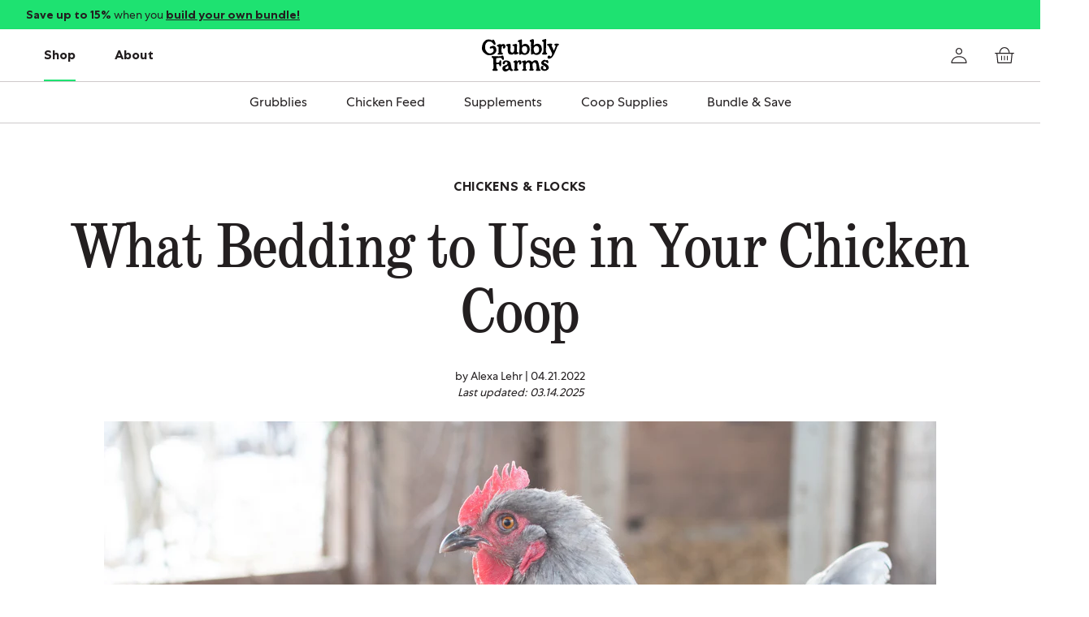

--- FILE ---
content_type: text/html; charset=utf-8
request_url: https://grubblyfarms.com/blogs/the-flyer/what-litter-to-use-in-your-chicken-coop
body_size: 128265
content:
<!doctype html>
<html data-enavi-hero="false">
  <head>

    
    
    
    
    
      
      
    
  
    <title>What Bedding to Use in Your Chicken Coop</title>
    <meta charset="utf-8">
    <meta http-equiv="X-UA-Compatible" content="IE=edge,chrome=1">
    <meta name="description" content="Your chicken coop bedding must be absorbent, easy to clean, and work in different weather conditions. Here are pros &amp; cons of different coop litter materials.">
    <link rel="canonical" href="https://grubblyfarms.com/blogs/the-flyer/what-litter-to-use-in-your-chicken-coop">
    <link rel="preconnect" href="https://cdn.shopify.com">
    <link rel="preconnect" href="https://analytics.tiktok.com"><link rel="preload" href="//grubblyfarms.com/cdn/shop/t/292/assets/school-book-cond.woff2?v=55629879693447938271761234209" as="font" type="font/woff2" crossorigin>
<link rel="preload" href="//grubblyfarms.com/cdn/shop/t/292/assets/centra-no-1-bold.woff2?v=168725708709942808381761234209" as="font" type="font/woff2" crossorigin>
<link rel="preload" href="//grubblyfarms.com/cdn/shop/t/292/assets/centra-no-1-book.woff2?v=81848408017994148371761234209" as="font" type="font/woff2" crossorigin>
<link rel="preload" href="//grubblyfarms.com/cdn/shop/t/292/assets/centra-no-1-black.woff2?v=173947264661633909161761234209" as="font" type="font/woff2" crossorigin><link
    rel="preload"
    as="image"
    fetchpriority="high"
    href="//grubblyfarms.com/cdn/shop/articles/chicken_bedding_1_2f719cb1-2b9e-473e-81ed-9eddcb92963e.jpg?v=1741980791&width=350"
    imagesrcset="
      //grubblyfarms.com/cdn/shop/articles/chicken_bedding_1_2f719cb1-2b9e-473e-81ed-9eddcb92963e.jpg?v=1741980791&width=400 400w,
      //grubblyfarms.com/cdn/shop/articles/chicken_bedding_1_2f719cb1-2b9e-473e-81ed-9eddcb92963e.jpg?v=1741980791&width=800 800w,
      //grubblyfarms.com/cdn/shop/articles/chicken_bedding_1_2f719cb1-2b9e-473e-81ed-9eddcb92963e.jpg?v=1741980791&width=1024 1024w
    "><!-- Begin: Northbeam metadata info -->
    <script>
      localStorage.setItem('nb__region_code', 'US');
      localStorage.setItem('nb__currency_code', 'USD');
    </script>
    <!-- End: Northbeam metadata info -->

    <meta name="viewport" content="width=device-width,initial-scale=1,shrink-to-fit=no"><link rel="icon" type="image/png" href="//grubblyfarms.com/cdn/shop/files/Favicon_circle_32x32.png?v=1743713888"><!-- Header hook for plugins --><script>window.performance && window.performance.mark && window.performance.mark('shopify.content_for_header.start');</script><meta name="google-site-verification" content="o9GTuxM-vn-JNkyP8qiA6WJ-BPW2bwSeQcpspf-0YB4">
<meta name="google-site-verification" content="M9TpCfG_ZI1YlbaWz_UfBGS4KxUWX_8Q20OCn1XFbts">
<meta name="facebook-domain-verification" content="j6alq8yoezwab341h6m68s6qft8u4o">
<meta id="shopify-digital-wallet" name="shopify-digital-wallet" content="/14073744/digital_wallets/dialog">
<meta name="shopify-checkout-api-token" content="874361c62a72d53440432c370cb33188">
<meta id="in-context-paypal-metadata" data-shop-id="14073744" data-venmo-supported="false" data-environment="production" data-locale="en_US" data-paypal-v4="true" data-currency="USD">
<link rel="alternate" type="application/atom+xml" title="Feed" href="/blogs/the-flyer.atom" />
<script async="async" src="/checkouts/internal/preloads.js?locale=en-US"></script>
<link rel="preconnect" href="https://shop.app" crossorigin="anonymous">
<script async="async" src="https://shop.app/checkouts/internal/preloads.js?locale=en-US&shop_id=14073744" crossorigin="anonymous"></script>
<script id="apple-pay-shop-capabilities" type="application/json">{"shopId":14073744,"countryCode":"US","currencyCode":"USD","merchantCapabilities":["supports3DS"],"merchantId":"gid:\/\/shopify\/Shop\/14073744","merchantName":"Grubbly Farms","requiredBillingContactFields":["postalAddress","email"],"requiredShippingContactFields":["postalAddress","email"],"shippingType":"shipping","supportedNetworks":["visa","masterCard","amex","discover","elo","jcb"],"total":{"type":"pending","label":"Grubbly Farms","amount":"1.00"},"shopifyPaymentsEnabled":true,"supportsSubscriptions":true}</script>
<script id="shopify-features" type="application/json">{"accessToken":"874361c62a72d53440432c370cb33188","betas":["rich-media-storefront-analytics"],"domain":"grubblyfarms.com","predictiveSearch":true,"shopId":14073744,"locale":"en"}</script>
<script>var Shopify = Shopify || {};
Shopify.shop = "grubbly-farms.myshopify.com";
Shopify.locale = "en";
Shopify.currency = {"active":"USD","rate":"1.0"};
Shopify.country = "US";
Shopify.theme = {"name":"[Production] 12.19.25 - HP ATC Test","id":142286520362,"schema_name":"Grubbly Farms V2","schema_version":"2025-12-19","theme_store_id":null,"role":"main"};
Shopify.theme.handle = "null";
Shopify.theme.style = {"id":null,"handle":null};
Shopify.cdnHost = "grubblyfarms.com/cdn";
Shopify.routes = Shopify.routes || {};
Shopify.routes.root = "/";</script>
<script type="module">!function(o){(o.Shopify=o.Shopify||{}).modules=!0}(window);</script>
<script>!function(o){function n(){var o=[];function n(){o.push(Array.prototype.slice.apply(arguments))}return n.q=o,n}var t=o.Shopify=o.Shopify||{};t.loadFeatures=n(),t.autoloadFeatures=n()}(window);</script>
<script>
  window.ShopifyPay = window.ShopifyPay || {};
  window.ShopifyPay.apiHost = "shop.app\/pay";
  window.ShopifyPay.redirectState = null;
</script>
<script id="shop-js-analytics" type="application/json">{"pageType":"article"}</script>
<script defer="defer" async type="module" src="//grubblyfarms.com/cdn/shopifycloud/shop-js/modules/v2/client.init-shop-cart-sync_BApSsMSl.en.esm.js"></script>
<script defer="defer" async type="module" src="//grubblyfarms.com/cdn/shopifycloud/shop-js/modules/v2/chunk.common_CBoos6YZ.esm.js"></script>
<script type="module">
  await import("//grubblyfarms.com/cdn/shopifycloud/shop-js/modules/v2/client.init-shop-cart-sync_BApSsMSl.en.esm.js");
await import("//grubblyfarms.com/cdn/shopifycloud/shop-js/modules/v2/chunk.common_CBoos6YZ.esm.js");

  window.Shopify.SignInWithShop?.initShopCartSync?.({"fedCMEnabled":true,"windoidEnabled":true});

</script>
<script>
  window.Shopify = window.Shopify || {};
  if (!window.Shopify.featureAssets) window.Shopify.featureAssets = {};
  window.Shopify.featureAssets['shop-js'] = {"shop-cart-sync":["modules/v2/client.shop-cart-sync_DJczDl9f.en.esm.js","modules/v2/chunk.common_CBoos6YZ.esm.js"],"init-fed-cm":["modules/v2/client.init-fed-cm_BzwGC0Wi.en.esm.js","modules/v2/chunk.common_CBoos6YZ.esm.js"],"init-windoid":["modules/v2/client.init-windoid_BS26ThXS.en.esm.js","modules/v2/chunk.common_CBoos6YZ.esm.js"],"init-shop-email-lookup-coordinator":["modules/v2/client.init-shop-email-lookup-coordinator_DFwWcvrS.en.esm.js","modules/v2/chunk.common_CBoos6YZ.esm.js"],"shop-cash-offers":["modules/v2/client.shop-cash-offers_DthCPNIO.en.esm.js","modules/v2/chunk.common_CBoos6YZ.esm.js","modules/v2/chunk.modal_Bu1hFZFC.esm.js"],"shop-button":["modules/v2/client.shop-button_D_JX508o.en.esm.js","modules/v2/chunk.common_CBoos6YZ.esm.js"],"shop-toast-manager":["modules/v2/client.shop-toast-manager_tEhgP2F9.en.esm.js","modules/v2/chunk.common_CBoos6YZ.esm.js"],"avatar":["modules/v2/client.avatar_BTnouDA3.en.esm.js"],"pay-button":["modules/v2/client.pay-button_BuNmcIr_.en.esm.js","modules/v2/chunk.common_CBoos6YZ.esm.js"],"init-shop-cart-sync":["modules/v2/client.init-shop-cart-sync_BApSsMSl.en.esm.js","modules/v2/chunk.common_CBoos6YZ.esm.js"],"shop-login-button":["modules/v2/client.shop-login-button_DwLgFT0K.en.esm.js","modules/v2/chunk.common_CBoos6YZ.esm.js","modules/v2/chunk.modal_Bu1hFZFC.esm.js"],"init-customer-accounts-sign-up":["modules/v2/client.init-customer-accounts-sign-up_TlVCiykN.en.esm.js","modules/v2/client.shop-login-button_DwLgFT0K.en.esm.js","modules/v2/chunk.common_CBoos6YZ.esm.js","modules/v2/chunk.modal_Bu1hFZFC.esm.js"],"init-shop-for-new-customer-accounts":["modules/v2/client.init-shop-for-new-customer-accounts_DrjXSI53.en.esm.js","modules/v2/client.shop-login-button_DwLgFT0K.en.esm.js","modules/v2/chunk.common_CBoos6YZ.esm.js","modules/v2/chunk.modal_Bu1hFZFC.esm.js"],"init-customer-accounts":["modules/v2/client.init-customer-accounts_C0Oh2ljF.en.esm.js","modules/v2/client.shop-login-button_DwLgFT0K.en.esm.js","modules/v2/chunk.common_CBoos6YZ.esm.js","modules/v2/chunk.modal_Bu1hFZFC.esm.js"],"shop-follow-button":["modules/v2/client.shop-follow-button_C5D3XtBb.en.esm.js","modules/v2/chunk.common_CBoos6YZ.esm.js","modules/v2/chunk.modal_Bu1hFZFC.esm.js"],"checkout-modal":["modules/v2/client.checkout-modal_8TC_1FUY.en.esm.js","modules/v2/chunk.common_CBoos6YZ.esm.js","modules/v2/chunk.modal_Bu1hFZFC.esm.js"],"lead-capture":["modules/v2/client.lead-capture_D-pmUjp9.en.esm.js","modules/v2/chunk.common_CBoos6YZ.esm.js","modules/v2/chunk.modal_Bu1hFZFC.esm.js"],"shop-login":["modules/v2/client.shop-login_BmtnoEUo.en.esm.js","modules/v2/chunk.common_CBoos6YZ.esm.js","modules/v2/chunk.modal_Bu1hFZFC.esm.js"],"payment-terms":["modules/v2/client.payment-terms_BHOWV7U_.en.esm.js","modules/v2/chunk.common_CBoos6YZ.esm.js","modules/v2/chunk.modal_Bu1hFZFC.esm.js"]};
</script>
<script>(function() {
  var isLoaded = false;
  function asyncLoad() {
    if (isLoaded) return;
    isLoaded = true;
    var urls = ["https:\/\/cdn-loyalty.yotpo.com\/loader\/1K7fDGKCusNV_cbKg540tw.js?shop=grubbly-farms.myshopify.com","\/\/cdn.shopify.com\/proxy\/db0bc73e13b891439cae1b1695732fe34c7145064f4468356792a475bc36df50\/bingshoppingtool-t2app-prod.trafficmanager.net\/uet\/tracking_script?shop=grubbly-farms.myshopify.com\u0026sp-cache-control=cHVibGljLCBtYXgtYWdlPTkwMA","\/\/staticw2.yotpo.com\/HWnyYFzlWWyiBxf7wu0h7gnGPdpakxRRhMxtwTMi\/widget.js?shop=grubbly-farms.myshopify.com","https:\/\/app.electricsms.com\/cart-widget\/widget.min.js?shop=grubbly-farms.myshopify.com","https:\/\/cdn-widgetsrepository.yotpo.com\/v1\/loader\/HWnyYFzlWWyiBxf7wu0h7gnGPdpakxRRhMxtwTMi?shop=grubbly-farms.myshopify.com","\/\/cdn.shopify.com\/proxy\/4bd7dd74819f5f95846e4ac39be7924306127dc74805a150bfc22986c9cc8e43\/api.goaffpro.com\/loader.js?shop=grubbly-farms.myshopify.com\u0026sp-cache-control=cHVibGljLCBtYXgtYWdlPTkwMA","https:\/\/config.gorgias.chat\/bundle-loader\/01GYCBYTY91ESTVEKGKJPAJZ2S?source=shopify1click\u0026shop=grubbly-farms.myshopify.com","https:\/\/form-assets.mailchimp.com\/snippet\/account\/220225386?shop=grubbly-farms.myshopify.com","https:\/\/chimpstatic.com\/mcjs-connected\/js\/users\/d907ece974e6176f3dcaf5bfc\/a59f15ee2c52b8ee8d5435c69.js?shop=grubbly-farms.myshopify.com","https:\/\/sdk.postscript.io\/sdk-script-loader.bundle.js?shopId=282466\u0026shop=grubbly-farms.myshopify.com","https:\/\/cdn.9gtb.com\/loader.js?g_cvt_id=be6b9fea-c919-47c6-8cd0-7ae4b0ec96ae\u0026shop=grubbly-farms.myshopify.com"];
    for (var i = 0; i < urls.length; i++) {
      var s = document.createElement('script');
      s.type = 'text/javascript';
      s.async = true;
      s.src = urls[i];
      var x = document.getElementsByTagName('script')[0];
      x.parentNode.insertBefore(s, x);
    }
  };
  if(window.attachEvent) {
    window.attachEvent('onload', asyncLoad);
  } else {
    window.addEventListener('load', asyncLoad, false);
  }
})();</script>
<script id="__st">var __st={"a":14073744,"offset":-18000,"reqid":"2515d1e8-1e4c-4f17-bf99-e32d047ea3ec-1768927581","pageurl":"grubblyfarms.com\/blogs\/the-flyer\/what-litter-to-use-in-your-chicken-coop","s":"articles-556379308074","u":"2d05659a0afd","p":"article","rtyp":"article","rid":556379308074};</script>
<script>window.ShopifyPaypalV4VisibilityTracking = true;</script>
<script id="captcha-bootstrap">!function(){'use strict';const t='contact',e='account',n='new_comment',o=[[t,t],['blogs',n],['comments',n],[t,'customer']],c=[[e,'customer_login'],[e,'guest_login'],[e,'recover_customer_password'],[e,'create_customer']],r=t=>t.map((([t,e])=>`form[action*='/${t}']:not([data-nocaptcha='true']) input[name='form_type'][value='${e}']`)).join(','),a=t=>()=>t?[...document.querySelectorAll(t)].map((t=>t.form)):[];function s(){const t=[...o],e=r(t);return a(e)}const i='password',u='form_key',d=['recaptcha-v3-token','g-recaptcha-response','h-captcha-response',i],f=()=>{try{return window.sessionStorage}catch{return}},m='__shopify_v',_=t=>t.elements[u];function p(t,e,n=!1){try{const o=window.sessionStorage,c=JSON.parse(o.getItem(e)),{data:r}=function(t){const{data:e,action:n}=t;return t[m]||n?{data:e,action:n}:{data:t,action:n}}(c);for(const[e,n]of Object.entries(r))t.elements[e]&&(t.elements[e].value=n);n&&o.removeItem(e)}catch(o){console.error('form repopulation failed',{error:o})}}const l='form_type',E='cptcha';function T(t){t.dataset[E]=!0}const w=window,h=w.document,L='Shopify',v='ce_forms',y='captcha';let A=!1;((t,e)=>{const n=(g='f06e6c50-85a8-45c8-87d0-21a2b65856fe',I='https://cdn.shopify.com/shopifycloud/storefront-forms-hcaptcha/ce_storefront_forms_captcha_hcaptcha.v1.5.2.iife.js',D={infoText:'Protected by hCaptcha',privacyText:'Privacy',termsText:'Terms'},(t,e,n)=>{const o=w[L][v],c=o.bindForm;if(c)return c(t,g,e,D).then(n);var r;o.q.push([[t,g,e,D],n]),r=I,A||(h.body.append(Object.assign(h.createElement('script'),{id:'captcha-provider',async:!0,src:r})),A=!0)});var g,I,D;w[L]=w[L]||{},w[L][v]=w[L][v]||{},w[L][v].q=[],w[L][y]=w[L][y]||{},w[L][y].protect=function(t,e){n(t,void 0,e),T(t)},Object.freeze(w[L][y]),function(t,e,n,w,h,L){const[v,y,A,g]=function(t,e,n){const i=e?o:[],u=t?c:[],d=[...i,...u],f=r(d),m=r(i),_=r(d.filter((([t,e])=>n.includes(e))));return[a(f),a(m),a(_),s()]}(w,h,L),I=t=>{const e=t.target;return e instanceof HTMLFormElement?e:e&&e.form},D=t=>v().includes(t);t.addEventListener('submit',(t=>{const e=I(t);if(!e)return;const n=D(e)&&!e.dataset.hcaptchaBound&&!e.dataset.recaptchaBound,o=_(e),c=g().includes(e)&&(!o||!o.value);(n||c)&&t.preventDefault(),c&&!n&&(function(t){try{if(!f())return;!function(t){const e=f();if(!e)return;const n=_(t);if(!n)return;const o=n.value;o&&e.removeItem(o)}(t);const e=Array.from(Array(32),(()=>Math.random().toString(36)[2])).join('');!function(t,e){_(t)||t.append(Object.assign(document.createElement('input'),{type:'hidden',name:u})),t.elements[u].value=e}(t,e),function(t,e){const n=f();if(!n)return;const o=[...t.querySelectorAll(`input[type='${i}']`)].map((({name:t})=>t)),c=[...d,...o],r={};for(const[a,s]of new FormData(t).entries())c.includes(a)||(r[a]=s);n.setItem(e,JSON.stringify({[m]:1,action:t.action,data:r}))}(t,e)}catch(e){console.error('failed to persist form',e)}}(e),e.submit())}));const S=(t,e)=>{t&&!t.dataset[E]&&(n(t,e.some((e=>e===t))),T(t))};for(const o of['focusin','change'])t.addEventListener(o,(t=>{const e=I(t);D(e)&&S(e,y())}));const B=e.get('form_key'),M=e.get(l),P=B&&M;t.addEventListener('DOMContentLoaded',(()=>{const t=y();if(P)for(const e of t)e.elements[l].value===M&&p(e,B);[...new Set([...A(),...v().filter((t=>'true'===t.dataset.shopifyCaptcha))])].forEach((e=>S(e,t)))}))}(h,new URLSearchParams(w.location.search),n,t,e,['guest_login'])})(!1,!0)}();</script>
<script integrity="sha256-4kQ18oKyAcykRKYeNunJcIwy7WH5gtpwJnB7kiuLZ1E=" data-source-attribution="shopify.loadfeatures" defer="defer" src="//grubblyfarms.com/cdn/shopifycloud/storefront/assets/storefront/load_feature-a0a9edcb.js" crossorigin="anonymous"></script>
<script crossorigin="anonymous" defer="defer" src="//grubblyfarms.com/cdn/shopifycloud/storefront/assets/shopify_pay/storefront-65b4c6d7.js?v=20250812"></script>
<script data-source-attribution="shopify.dynamic_checkout.dynamic.init">var Shopify=Shopify||{};Shopify.PaymentButton=Shopify.PaymentButton||{isStorefrontPortableWallets:!0,init:function(){window.Shopify.PaymentButton.init=function(){};var t=document.createElement("script");t.src="https://grubblyfarms.com/cdn/shopifycloud/portable-wallets/latest/portable-wallets.en.js",t.type="module",document.head.appendChild(t)}};
</script>
<script data-source-attribution="shopify.dynamic_checkout.buyer_consent">
  function portableWalletsHideBuyerConsent(e){var t=document.getElementById("shopify-buyer-consent"),n=document.getElementById("shopify-subscription-policy-button");t&&n&&(t.classList.add("hidden"),t.setAttribute("aria-hidden","true"),n.removeEventListener("click",e))}function portableWalletsShowBuyerConsent(e){var t=document.getElementById("shopify-buyer-consent"),n=document.getElementById("shopify-subscription-policy-button");t&&n&&(t.classList.remove("hidden"),t.removeAttribute("aria-hidden"),n.addEventListener("click",e))}window.Shopify?.PaymentButton&&(window.Shopify.PaymentButton.hideBuyerConsent=portableWalletsHideBuyerConsent,window.Shopify.PaymentButton.showBuyerConsent=portableWalletsShowBuyerConsent);
</script>
<script data-source-attribution="shopify.dynamic_checkout.cart.bootstrap">document.addEventListener("DOMContentLoaded",(function(){function t(){return document.querySelector("shopify-accelerated-checkout-cart, shopify-accelerated-checkout")}if(t())Shopify.PaymentButton.init();else{new MutationObserver((function(e,n){t()&&(Shopify.PaymentButton.init(),n.disconnect())})).observe(document.body,{childList:!0,subtree:!0})}}));
</script>
<link id="shopify-accelerated-checkout-styles" rel="stylesheet" media="screen" href="https://grubblyfarms.com/cdn/shopifycloud/portable-wallets/latest/accelerated-checkout-backwards-compat.css" crossorigin="anonymous">
<style id="shopify-accelerated-checkout-cart">
        #shopify-buyer-consent {
  margin-top: 1em;
  display: inline-block;
  width: 100%;
}

#shopify-buyer-consent.hidden {
  display: none;
}

#shopify-subscription-policy-button {
  background: none;
  border: none;
  padding: 0;
  text-decoration: underline;
  font-size: inherit;
  cursor: pointer;
}

#shopify-subscription-policy-button::before {
  box-shadow: none;
}

      </style>

<script>window.performance && window.performance.mark && window.performance.mark('shopify.content_for_header.end');</script><meta name="google-site-verification" content="2Y5Y_eOTulT8weJ686JJQm5UXW5eRA7PzUMSK0oRhzQ" /><!-- begin Convert Experiences code-->
  <script type="text/javascript" src="//cdn-4.convertexperiments.com/v1/js/1004504-10048684.js"></script>
  <!-- end Convert Experiences code --><style>
@font-face {
  font-family: "SchoolBook-Condensed";
  font-style: normal;
  font-weight: 400;
  font-display: swap;
  src: url('//grubblyfarms.com/cdn/shop/t/292/assets/school-book-cond.woff2?v=55629879693447938271761234209') format('woff2');
}

@font-face {
  font-family: "Centra";
  font-style: normal;
  font-weight: 400;
  font-display: swap;
  src: url('//grubblyfarms.com/cdn/shop/t/292/assets/centra-no-1-book.woff2?v=81848408017994148371761234209') format('woff2');
}

@font-face {
  font-family: "Centra";
  font-style: normal;
  font-weight: 700;
  font-display: swap;
  src: url('//grubblyfarms.com/cdn/shop/t/292/assets/centra-no-1-bold.woff2?v=168725708709942808381761234209') format('woff2');
}

@font-face {
  font-family: "Centra";
  font-style: normal;
  font-weight: 900;
  font-display: swap;
  src: url('//grubblyfarms.com/cdn/shop/t/292/assets/centra-no-1-black.woff2?v=173947264661633909161761234209') format('woff2');
}

@font-face {
  font-family: "Centra";
  font-style: normal;
  font-weight: 300;
  font-display: swap;
  src: url('//grubblyfarms.com/cdn/shop/t/292/assets/centra-no-1-light.woff2?v=15199474835971430801761234209') format('woff2');
}
</style>
<style>
  :root {
    --icon-grubbly-check-green: url('//grubblyfarms.com/cdn/shop/t/292/assets/icon-grubbly-check-green.svg?v=18620237133931007861761234209');
    --icon-grubbly-check-black: url('//grubblyfarms.com/cdn/shop/t/292/assets/icon-grubbly-check-black.svg?v=58963024930757230101761234209');
  }
</style><style type="text/css">html{-webkit-font-smoothing:antialiased;-moz-osx-font-smoothing:grayscale;font-family:Centra,sans-serif;font-size:62.5%;height:100%}body{font-feature-settings:"liga" 1;color:#231f20;display:flex;flex-direction:column;margin:0;padding:0}main{flex:1 1 100%}@media (min-width:1024px){main{margin-top:152px}}a{color:inherit}button{font-family:Centra,sans-serif}*{box-sizing:border-box}h1{font-family:SchoolBook-Condensed,Times New Roman,Times,Garamond,serif;font-size:51px;font-weight:400;letter-spacing:-.02em;line-height:56px}@media (min-width:768px){h1{font-size:112px;line-height:120px}}.ty-h2{font-family:SchoolBook-Condensed,Times New Roman,Times,Garamond,serif;font-size:44px;font-weight:400;letter-spacing:-.02em;line-height:44px}@media (min-width:768px){.ty-h2{font-size:79px;line-height:80px}}.ty-h4,h4{font-family:SchoolBook-Condensed,Times New Roman,Times,Garamond,serif;font-size:24px;font-weight:400;letter-spacing:-.01em;line-height:28px}@media (min-width:768px){.ty-h4,h4{font-size:28px;line-height:32px}}.ty-body{font-family:Centra,sans-serif;font-size:18px;font-weight:400;letter-spacing:0;line-height:28px}.ty-body strong{font-weight:700}.ty-body-2{font-size:16px;line-height:24px}.ty-body-2,.ty-body-3{font-family:Centra,sans-serif;font-weight:400;letter-spacing:0}.ty-body-3{font-size:14px;line-height:20px}.ty-body-3 strong{font-weight:700}.ty-body-4{font-family:Centra,sans-serif;font-size:13px;font-weight:400;letter-spacing:0;line-height:16px}.ty-eyebrow{font-size:16px;letter-spacing:.04em;line-height:24px}.ty-eyebrow,.ty-tag{font-family:Centra,sans-serif;font-weight:700;text-transform:uppercase}.ty-tag{font-size:14px;letter-spacing:.1em;line-height:20px}input[type=text]{background-color:#fffbf5;border:1px solid #fffbf5;border-radius:4px;color:#747172;padding:13px 16px}.hide-on-mobile{display:none}@media (min-width:768px){.hide-on-mobile{display:block}.hide-on-desktop{display:none}}.navigation__hover-emphasis{left:0;margin:0 auto;opacity:0;position:absolute;right:0;top:-12px}.announcement-bar{align-items:center;background-color:#1ee271;display:flex;height:36px;overflow:hidden;width:100%;z-index:200}@media (min-width:1024px){.announcement-bar{position:fixed;top:0}}.announcement-bar-container{animation:hungryGrub 20s linear 5s infinite;display:flex;height:100%;min-width:100%;position:relative}@media (min-width:768px){.announcement-bar-container{animation:none;justify-content:center}}.announcement-bar__content{align-items:center;color:#231f20;display:flex;justify-content:center;min-width:100%;padding:0 32px;text-align:center;white-space:nowrap}@media (min-width:768px){.announcement-bar__content{justify-content:flex-start;text-align:left}.announcement-bar__content .hide-on-desktop{display:none}}.announcement-bar__content .hide-on-mobile{display:none}@media (min-width:768px){.announcement-bar__content .hide-on-mobile{display:block}}@keyframes hungryGrub{0%{transform:translateX(0)}25%{transform:translateX(0)}50%{transform:translateX(-100vw)}75%{transform:translateX(-100vw)}to{transform:translateX(-200vw)}}.cart{padding:1.6rem 18px}@media (min-width:768px){.cart{padding:2.4rem 18px}}.cart--mini{padding:4rem 18px}@media (min-width:768px){.cart--mini{padding:4rem 2.6rem}}.cart__content,.cart__empty-content{margin:0 auto;max-width:85.2rem;width:100%}.cart.is-empty>.cart__content,.cart__empty-content{display:none}.cart.is-empty>.cart__empty-content{display:block}.cart__heading,.cart__notice{margin:0;text-align:center}.cart__notice{background-color:#a5ebb6;border-radius:.4rem;padding:1.6rem}.cart__heading+.cart__notice{margin:1.6rem 0 0}.cart__empty-content .cart__heading{margin:0 auto;max-width:42rem;text-align:center;width:100%}.cart__notice+.cart__form{margin:2.4rem 0 0}.cart__description{margin:2.4rem auto 0;max-width:42rem;width:100%}.cart__description>p{margin:0;text-align:center}.cart__list{border-bottom:.1rem solid #000;list-style:none;margin:0;padding:0 0 4rem}.cart__bottom{margin:1.6rem auto 0;max-width:33.6rem;width:100%}@media (min-width:768px){.cart__bottom{margin:1.6rem 0 0 auto}}.cart--mini .cart__bottom{max-width:unset}.cart__subtotal-wrapper{display:flex;justify-content:space-between;margin:0 0 0 auto;width:100%}@media (min-width:768px){.cart__subtotal-wrapper{margin:0;max-width:unset}}.cart__subtotal{font-weight:600}.cart__submit{margin:1.6rem 0 0}.cart__disclaimer{color:rgba(0,0,0,.5);display:block;margin:1.6rem 0 0;text-align:center}.cart-discount{align-items:center;display:flex;justify-content:space-between;margin-top:15px;position:relative}.cart-discount__input[type=text]{background:#fff;border:1px solid #000;padding:8px 12px}.cart-discount__message{text-align:right}.cart-discount .loader{position:absolute;right:10px;visibility:hidden}.cart-upsell{border-bottom:1px solid #000}.cart-upsell__toggle{align-items:center;appearance:none;background:none;border:none;display:flex;justify-content:space-between;line-height:1;padding:2rem 0;position:relative;width:100%}.cart-upsell__toggle svg{display:block;height:auto;margin-right:1rem;width:12px}.cart-upsell__items{-webkit-overflow-scrolling:touch;display:none;flex-wrap:nowrap;overflow-x:scroll;padding-bottom:1.5rem}.cart-upsell.active .cart-upsell__items{display:flex}.cart-upsell.active .cart-upsell__toggle svg{transform:scaleY(-1)}.button{appearance:none;background-color:#231f20;border:none;border-radius:4px;color:#fff;font-size:16px;font-weight:900;height:4.8rem;letter-spacing:.06em;line-height:4.8rem;min-height:4.8rem;overflow:hidden;padding:0;position:relative;text-align:center;text-decoration:none;text-transform:uppercase;width:100%}.button__label{text-align:center}.button__label,.button__loader{align-items:center;bottom:0;display:flex;justify-content:center;left:0;position:absolute;right:0;top:0}.button__loader{opacity:0;transform:translateY(100%);visibility:hidden}.loader{animation:loader .5s linear infinite;border:.3rem solid rgba(0,0,0,.2);border-left-color:#000;border-radius:50%;display:block;height:2rem;width:2rem}@keyframes loader{0%{transform:rotate(0deg)}to{transform:rotate(1turn)}}.loader--light{border:.3rem solid hsla(0,0%,100%,.2);border-left-color:#fff}.product-card__detail-image{bottom:0;position:absolute;right:-22%;width:45%}.mini-cart{background-color:rgba(0,0,0,.5);bottom:0;left:0;opacity:0;position:fixed;right:0;top:0;visibility:hidden;z-index:300}.mini-cart__wrapper{background-color:#fff;height:100%;position:relative;width:100%}@media (min-width:768px){.mini-cart__wrapper{margin:0 0 0 auto;max-width:55.6rem}}.mini-cart__content{display:flex;flex-direction:column;height:100%;overflow-y:auto;width:100%}.mini-cart__close{appearance:none;background:transparent;border:none;height:1.4rem;outline:none;padding:0;position:absolute;right:2.4rem;top:2.4rem;width:2.4rem}.mini-cart__close:after,.mini-cart__close:before{background-color:#000;content:"";display:block;height:.1rem;left:50%;position:absolute;top:50%;transform:translate(-50%,-50%);width:2rem}.mini-cart__close:before{transform:translate(-50%,-50%) rotate(45deg)}.mini-cart__close:after{transform:translate(-50%,-50%) rotate(-45deg)}.email-form__trigger.button{appearance:none;border-radius:0 4px 4px 0;max-width:124px}@media (min-width:768px){.email-form__trigger.button{max-width:154px}}.email-form__status{display:none;margin-top:36px;position:relative;text-align:center}.email-form__status.error-state{margin:16px}.email-form__status .email-form__error-accent{height:12px;left:0;position:absolute;top:-12px}.email-form__status .email-form__error-accent svg{vertical-align:top}.email-form__error-message{background-color:#f19ea9;border-radius:0 8px 8px 8px;color:#000;list-style:none;margin:0;padding:16px;position:absolute;text-align:left;width:fit-content}#shopify-section-header{left:0;position:fixed;top:36px;width:100%;z-index:200}@media (max-width:1023.98px){.announcement-bar{position:fixed;top:0}main{margin-top:84px}}.header{background:#fff;box-shadow:0 2px 5px rgba(0,0,0,.05);display:grid;grid-template-columns:1fr 2fr 1fr;height:48px;padding:0 16px;position:relative;width:100%}@media (min-width:1024px){.header{align-items:stretch;height:64px;padding:0 30px}}.header__toggle-wrapper{align-items:center;display:flex;justify-content:flex-start;order:1}@media (min-width:1024px){.header__toggle-wrapper{display:none}}.header__logo-wrapper{align-items:center;display:flex;justify-content:center;order:2}.header__logo{display:block;height:32px;width:auto}@media (min-width:1024px){.header__logo{height:40px}}.header__icon-wrapper{align-items:center;display:flex;flex-basis:100%;justify-content:flex-end;order:3;width:100%}.header__icons{display:flex;list-style:none;margin:0;padding:0}.header__nav{align-items:center;display:none}@media (min-width:1024px){.header__nav{display:flex}}.header__menu{align-items:center;display:flex;height:100%;list-style:none;margin:0;order:1;padding:0}.header__item{font-size:16px;justify-content:center;padding:0 36px 0 12px}.header__item,.header__item--label{align-items:center;display:flex;height:100%;position:relative}.header__item--label{border-bottom:2px solid transparent;font-weight:700}.header__item:first-child{padding-left:24px}.header__item.active .header__item--label{border-bottom-color:#1ee271}.header__subnav{align-items:center;background:#fff;border-bottom:1px solid #cecacb;border-top:1px solid #cecacb;display:none;height:52px;justify-content:center;left:0;position:fixed;top:100px;width:100%}.header__item.active .header__subnav{display:flex}.header__submenu{list-style-type:none;margin:0;padding:0}.header__link,.header__submenu{align-items:center;display:flex;height:100%;justify-content:center}.header__link{border-bottom:2px solid transparent;margin:0 12px}.header__link.active{border-bottom-color:#1ee271}.header__link a{display:block;font-size:16px;padding:10px 12px;text-decoration:none}.header__icon{margin:0 0 0 14px;padding:0;position:relative}@media (min-width:1024px){.header__icon svg:not(.navigation__hover-emphases){display:block;height:28px;width:28px}.header__icon{margin-left:28px}}.header__icon .navigation__account-bold,.header__icon .navigation__cart-bold{left:0;margin:0 auto;opacity:0;position:absolute;right:0}.header__icon .navigation__hover-emphasis{top:-8px}@media (min-width:1024px){.header__icon .navigation__hover-emphasis{top:-18px}}.header__icon--cart{align-items:center;appearance:none;background:transparent;border:none;display:flex;position:relative}.header__icon--cart-icon{color:#231f20}.header__icon--cart-count,.header__icon--cart-icon{align-items:center;display:flex;justify-content:center}.header__icon--cart-count{background-color:#a5ebb6;border-radius:50%;font-size:8px;font-weight:500;height:18px;line-height:19px;position:absolute;right:-6px;top:-2px;width:18px}.header__icon--cart.is-empty .header__icon--cart-count{visibility:hidden}@media (min-width:1024px){.header__icon{align-items:center;display:flex;justify-content:center}.header__icon:before{display:none}}.header-trigger{appearance:none;background:transparent;border:none;height:16px;outline:none;padding:4px 2px;position:relative;width:20px}@media (min-width:1024px){.header-trigger{display:none}}.header-trigger:after,.header-trigger:before{background-color:#231f20;content:"";display:block;height:.1rem;left:50%;position:absolute;top:0;transform:translateX(-50%);width:2.6rem}.header-trigger:after{bottom:0;top:unset}.header-trigger__icon{background-color:#231f20;display:block;height:.1rem;left:50%;position:absolute;top:50%;transform:translate(-50%,-50%);width:2.6rem}@media (min-width:1024px){.header-trigger__icon{display:none}}.mobile-menu{background:#fff;height:calc(100% - 84px);left:0;overflow-y:auto;padding:16px 16px 32px;position:fixed;top:84px;transform:translate3d(-100%,0,0);width:100%}@media (min-width:1024px){.mobile-menu{display:none}}.mobile-menu__main,.mobile-menu__sub{list-style:none;margin:0;padding:0}.mobile-menu__item{border-bottom:1px solid #cecacb;font-size:18px}.mobile-menu__item a{align-items:center;display:flex;padding:16px 12px;text-decoration:none}.mobile-menu__item img{display:block;height:auto;margin-right:12px;width:50px}.mobile-menu__sub{margin-top:24px}.mobile-menu__subitem{font-size:16px;padding:8px 12px 8px 8px}.mobile-menu__subitem a{align-items:center;display:flex;text-decoration:none}.mobile-menu__subitem img{display:block;height:auto;margin-right:6px;width:24px}.blog-article__hero{margin-top:65px;padding:0 20px;text-align:center}.blog-article__hero-title{margin:26px 0}.blog-article__hero-image{border-radius:8px;margin:0 auto;max-width:100%;overflow:hidden;padding:74% 0 0;position:relative}.blog-article__hero-image img{bottom:0;display:block;height:100%;left:0;object-fit:cover;object-position:center;position:absolute;right:0;top:0;width:100%}@media (min-width:768px){.blog-article__hero-image{border-radius:13px;max-width:1024px;overflow:initial;padding:initial;position:static}.blog-article__hero-image img{display:initial;height:auto;object-fit:fill;position:static;width:100%}}.blog-article__hero-detail{margin-bottom:26px}.blog-article__email-capture-inline .blog-article__newsletter.email-form .email-mobile-button{border-radius:4px;display:block;margin:16px auto;max-width:336px}@media (min-width:480px){.blog-article__email-capture-inline .blog-article__newsletter.email-form .email-mobile-button{max-width:416px}}@media (min-width:768px){.blog-article__email-capture-inline .blog-article__newsletter.email-form .email-mobile-button{display:none}}.blog-article__overlay{background-color:rgba(0,0,0,.5);display:none;height:100vh;position:fixed;top:0;width:100vw;z-index:500}.blog-article__overlay-background{bottom:0;display:none;height:100%;left:0;position:absolute;right:0;top:0;width:100%}@media (min-width:768px){.blog-article__overlay-background{display:block}}.blog-article__overlay-background--mobile{display:block}@media (min-width:768px){.blog-article__overlay-background--mobile{display:none}}.blog-article__email-background{bottom:0;height:100%;left:0;position:absolute;right:0;top:0;width:100%}.blog-article__email-background svg{height:100%;position:absolute;width:856px}.blog-article__email-background.mobile{left:50%;position:absolute;top:50%;transform:translate(-50%,-50%);width:380px}.blog-article__email-background.mobile svg{height:100%;position:absolute;width:380px}@media (min-width:768px){.author-bio__background--mobile{display:none}}.author-bio svg{display:block;height:100%;left:0;position:absolute;top:0;width:100%}:root{--swiper-theme-color:#007aff}.swiper-wrapper{box-sizing:content-box;display:flex;height:100%;position:relative;transform:translateZ(0);width:100%;z-index:1}</style><style>
  .blog-article__overlay,
  .blog-article__email-capture-inline.is-modal {
    display: none;
  }

  .author-bio {
    position: relative;
  }
</style>
<link rel="preload" as="style" href="//grubblyfarms.com/cdn/shop/t/292/assets/base.bundle.css?v=29550963357117590161766181688" onload="this.onload=null;this.rel='stylesheet'">
<noscript>
  <link href="//grubblyfarms.com/cdn/shop/t/292/assets/base.bundle.css?v=29550963357117590161766181688" rel="stylesheet" type="text/css" media="all">
</noscript><link rel="preload" as="style" href="//grubblyfarms.com/cdn/shop/t/292/assets/blogs.bundle.css?v=146914646514058922461762299906" onload="this.onload=null;this.rel='stylesheet'">
  <noscript>
    <link href="//grubblyfarms.com/cdn/shop/t/292/assets/blogs.bundle.css?v=146914646514058922461762299906" rel="stylesheet" type="text/css" media="all">
  </noscript><style>
  :root {
    --bg-grub-pattern: url("//grubblyfarms.com/cdn/shop/t/292/assets/bg-grub-pattern.png?v=49772181470374728491761234209");
    --icon-link-window: url("//grubblyfarms.com/cdn/shop/t/292/assets/icon-link-window.svg?v=41469989968459765791761234209");
    --subscription-switch-button: url("//grubblyfarms.com/cdn/shop/t/292/assets/subscription_toggle-icon.svg?v=10615779616159984151761234209");
  }
</style>
<script>
  window.cart = {
    maximumQuantityReached: "",
  }
</script>
<script>
/*
===================================
| DATALAYER ARCHITECTURE: GRUBBLY |
-----------------------------------
*/

window.dataLayer = window.dataLayer || []; // init data layer if it doesn't already exist

function initGrubblyDataLayer () {

  // let's keep formatting consistent for values
  var valueLabels = {
    pageTypes: {
      home: 'Homepage',
      pdp: 'Product_Description_Page',
      plp: 'Product_Listing_Page',
      cart: 'Cart_Page',
      miniCart: 'Mini_Cart'
    },
    petTypes: {
      dog: 'Pet_Dog',
      chicken: 'Pet_Chicken'
    },
    customer: {
      guest: 'Guest',
      loggedin: 'Registered'
    },
    sellingPlan: {
      oneTime: 'One-Time Purchase',
      subscription: 'Subscription Purchase'
    },
    shopCurrency: 'USD',
    success: 'Success',
    failure: 'Failure',
    attempt: 'Attempt'
  };

  // theme selectors
  var selectors = {
    hero: '.home-hero',
    heroButton: '.home-hero__button',
    productCard: '.product-card:not(.plp-grid__product--filler)',
    cartForm: '[data-js-cart-form]',
    cartLoading: 'is-loading',
    cartSubmit: '[data-js-cart-submit]',
    addToCart: '[data-js-cart-add]',
    variantPrice: '[data-js-product-form-cta-price]',
    subscriptionToggle: '[data-js-product-subscription-toggle]',
    subscriptionInterval: '[data-js-product-subscription]',
    form: '[data-js-product-form]',
    formSize: '[data-js-product-form-size]',
    formQty: '[data-js-product-form-quantity]',
    formIllustratedVariant: '.product-illustrated-variant__input[checked]',
    cartSection: '#shopify-section-cart',
    cartItem: '[data-js-cart-line-item]',
    cartQty: '[data-js-cart-line-item-quantity]',
    cartQtyAdd: '[data-js-quantity-selector-trigger][data-action="add"]',
    cartRemove: '[data-js-cart-line-item-remove]',
    cartQtyRemove: '[data-js-quantity-selector-trigger][data-action="subtract"]',
    navLinks: [
      '.navigation__link',
      '.navigation-mobile__link',
      '.footer__link'
    ],
    accountError: '[data-js-account-errors]'
  };

  // current page template
  var template = '';
  

  // helper functions
  function trackImpression (element, callback) {
    var options = {
      threshold: 0.5
    };

    var observer = new IntersectionObserver((entries, observer) => {
      entries.forEach(entry => {
        callback(entry.intersectionRatio > 0.5); // 75% of the element should be in view
      });
    }, options);

    observer.observe(element);
  };


  


  
  window.addEventListener('DOMContentLoaded', (event) => {
    var yotpoContainer = document.querySelector('.yotpo.yotpo-main-widget');

    if (yotpoContainer) {
      var postReviewButton;

      yotpoContainer.addEventListener('click', () => {
        if (!postReviewButton) {
          postReviewButton = yotpoContainer.querySelector('.yotpo-submit');

          postReviewButton.addEventListener('click', () => {
            var numStars = yotpoContainer.querySelectorAll('#write-review-tabpanel-main-widget .pull-left.review-star.yotpo-icon-star').length;

            // Collect all inputs from Yotpo form
            var reviewForm = document.querySelector('.main-widget form');
            var inputs = Array.from(reviewForm.querySelectorAll('.form-element input[aria-required=true]'));
            var textArea = reviewForm.querySelector('textarea');
            inputs.push(textArea);

            // Check that each input has an input value
            var allInputsValid = inputs.reduce((acc, curr) => {
              return acc && curr.value.length > 0;
            }, true);

            // Fire event only if we have valid input
            if (numStars > 0 && allInputsValid) {
              window.dataLayer.push({ ecommerce: null });
              window.dataLayer.push({
                event: 'review_product', // in use
                review_rating: numStars, //pass ratings
                selected_item: yotpoContainer.dataset.name //Item name
              });
            }
          });
        }
      });
    }
  });

  
  window.addEventListener('load', (event) => {
    var productCards = document.querySelectorAll(selectors.productCard);
    productCards.forEach((product, index) => {
      trackImpression(product, function(inView){
        if (inView && product.dataset.productTracked === '') {
          product.dataset.productTracked = true;

          var productData = {};
          productData.pet = valueLabels.petTypes[product.dataset.productPetType];
          productData.item = product.dataset.productItemType;
          productData.name = product.dataset.productName;
          productData.id = product.dataset.productId;
          productData.brand = product.dataset.productBrand;
          productData.category = `${productData.pet}/${productData.item}`;
          productData.position = index + 1;
          productData.list = `${template}-${productData.pet}-${productData.item}`;
          productData.listId = product.dataset.listId;
          productData.variant = product.dataset.variant;
          productData.price = product.dataset.productPrice;

          window.dataLayer.push({
            'event': 'productImpression',
            'eventCategory': 'productImpression',
            'eventAction': template,
            'eventLabel': '',
            'ecommerce': {
              'currencyCode': valueLabels.shopCurrency,
              'impressions': [{
                'name': productData.name,
                'id': productData.id,
                'brand': productData.brand,
                'category': productData.category,
                'position': productData.position,
                'list': productData.list
              }]
            }
          });
        }
      })
    });
  });

  
  window.addEventListener('load', (event) => {
    var cartForm = document.querySelector(selectors.cartForm);
    var cartSubmit = document.querySelector(selectors.cartSubmit);

    if (!cartForm) {
      return;
    }

    function checkoutStep1 (event) {
      if (cartForm.classList.contains(selectors.cartLoading)) {
        return;
      }

      const discountInput = cartForm.querySelector('[data-discount-code]')
      let discountCode = ''
      if (discountInput) {
        discountCode = `?discount=${discountInput.value.trim()}`
      }

      try {
        cartForm.classList.add(selectors.cartLoading);
        cartSubmit.classList.add(selectors.cartLoading);

        var cartSubtotal = document.querySelector('[data-js-cart-subtotal]')
        if (cartSubtotal) {
          cartSubtotal = cartSubtotal.textContent.replace('$', '').trim()
        } else {
          cartSubtotal = '0.00'
        }

        var eventData = {};
        var cartLineItems = [];
        var cartLineItemsGA4 = [];
        var lineItems = document.querySelectorAll(selectors.cartItem);
        var order_type = [];

        lineItems.forEach((item, index) => {
          var data = item.dataset;
          var quantity = parseInt(item.querySelector(selectors.cartQty).textContent);
          cartLineItems.push({
            'name': data.itemName,
            'id': data.itemId,
            'price': data.itemPrice,
            'brand': data.itemBrand,
            'category': data.itemCategory,
            'variant': data.itemVariant,
            'quantity': quantity,
            'dimension1': data.itemDimension1,
            'dimension2': data.itemDimension2
          });

          if (!order_type.includes(data.itemDimension1)) {
            order_type.push(data.itemDimension1)
          }

          cartLineItemsGA4.push({
            item_list_id: data.listId,
            item_list_name: `${valueLabels.pageTypes.miniCart}-${data.petType}-${data.category2}`,
            item_id: data.itemId,
            item_name: data.itemName,
            affiliation: data.itemBrand,
            index: index,
            item_brand: data.itemBrand,
            item_category: data.category,
            item_category2: data.category2,
            item_category3: data.itemDimension1,
            item_variant: data.itemVariant,
            price: Number(data.itemPrice),
            quantity: parseInt(quantity),
            currency: "USD",
            coupon: null,
            discount: null
          })
        });

        
          eventData.customerType = valueLabels.customer.guest;
        

        window.dataLayer.push({
          'event': 'checkout',
          'eventCategory': 'Checkout',
          'eventAction': 'Checkout Step-1',
          'eventLabel': '1',
          'ecommerce': {
            'checkout': {
              'actionField': {
                'step': '1',
                'option': eventData.customerType
              },
              'products': cartLineItems
            }
          }
        });

        // GA4
        window.dataLayer.push({ ecommerce: null });
        window.dataLayer.push({
          event: "GA4_begin_checkout",
          ecommerce: {
            coupon: null,
            currency: 'USD',
            value: Number(cartSubtotal),
            order_type: order_type.join(' / '),
            items: cartLineItemsGA4
          }
        })

        window.location = `/checkout${discountCode}`;
      } catch (error) {
        console.log(error);
        // make sure any errors don't prevent checking out
        window.location = `/checkout${discountCode}`;
      }
    }

    // the cart is a dynamic dom element
    document.addEventListener('click', (e) => {
      if (e.target && e.target.matches('.cart__submit, .cart__submit *')) {
        checkoutStep1(e);
      }
    });
  });


  
  window.addEventListener('load', (event) => {
    selectors.navLinks.forEach(selector => {
      var links = document.querySelectorAll(selector);
      links.forEach((el) => {
        el.addEventListener('click', (event) => {
          var linkTitle = el.getAttribute('title');
          var linkURL = el.getAttribute('href');
          window.dataLayer.push({
            'event': 'customEvent',
            'eventCategory': 'Navigation',
            'eventAction': linkTitle,
            'eventLabel': linkURL
          });
        });
      });
    });
  });


  

  
  


  

  
  

  
  
window.addEventListener('load', (e) => {
    const announcementBar = document.querySelector('[data-js-announcement-bar]')
    if (announcementBar) {
      const barPromoId = '1'
      const barPromoName = announcementBar.querySelector('.hide-on-mobile').textContent
      const barLinks = announcementBar.querySelectorAll('a')
      if (barLinks.length > 0) {
        barLinks.forEach((link) => {
          link.addEventListener('click', (e) => {
            window.dataLayer.push({ ecommerce: null });
            window.dataLayer.push({
              event: "GA4_select_promotion",
              ecommerce: {
                items: [{
                  promotion_id: barPromoId,
                  promotion_name: barPromoName,
                  creative_name: 'Pencil Banner',
                  creative_slot: 1
                }]
              }
            })
          })
        })
      }
    }
  });
}

initGrubblyDataLayer();
</script>
<style>
  /* A/B TEST CSS GOES HERE*/
</style>
<style>
  [data-rb-item-id="39563305648170"],
  [data-rb-item-id="39563305713706"],
  [data-rb-item-id="39563305779242"] {
    display: none !important;
    visibility: hidden !important;
    opacity: 0 !important;
    pointer-events: none !important;
  }</style><script>
      window.GrubblyTieredGWP = {};
    </script><script type="text/javascript">
      (function(c,l,a,r,i,t,y){
        c[a]=c[a]||function(){(c[a].q=c[a].q||[]).push(arguments)};
        t=l.createElement(r);t.async=1;t.src="https://www.clarity.ms/tag/"+i;
        y=l.getElementsByTagName(r)[0];y.parentNode.insertBefore(t,y);
      })(window, document, "clarity", "script", "j5hh6sq2qf");
    </script>
  <!-- BEGIN app block: shopify://apps/triplewhale/blocks/triple_pixel_snippet/483d496b-3f1a-4609-aea7-8eee3b6b7a2a --><link rel='preconnect dns-prefetch' href='https://api.config-security.com/' crossorigin />
<link rel='preconnect dns-prefetch' href='https://conf.config-security.com/' crossorigin />
<script>
/* >> TriplePixel :: start*/
window.TriplePixelData={TripleName:"grubbly-farms.myshopify.com",ver:"2.16",plat:"SHOPIFY",isHeadless:false,src:'SHOPIFY_EXT',product:{id:"",name:``,price:"",variant:""},search:"",collection:"",cart:"",template:"article",curr:"USD" || "USD"},function(W,H,A,L,E,_,B,N){function O(U,T,P,H,R){void 0===R&&(R=!1),H=new XMLHttpRequest,P?(H.open("POST",U,!0),H.setRequestHeader("Content-Type","text/plain")):H.open("GET",U,!0),H.send(JSON.stringify(P||{})),H.onreadystatechange=function(){4===H.readyState&&200===H.status?(R=H.responseText,U.includes("/first")?eval(R):P||(N[B]=R)):(299<H.status||H.status<200)&&T&&!R&&(R=!0,O(U,T-1,P))}}if(N=window,!N[H+"sn"]){N[H+"sn"]=1,L=function(){return Date.now().toString(36)+"_"+Math.random().toString(36)};try{A.setItem(H,1+(0|A.getItem(H)||0)),(E=JSON.parse(A.getItem(H+"U")||"[]")).push({u:location.href,r:document.referrer,t:Date.now(),id:L()}),A.setItem(H+"U",JSON.stringify(E))}catch(e){}var i,m,p;A.getItem('"!nC`')||(_=A,A=N,A[H]||(E=A[H]=function(t,e,i){return void 0===i&&(i=[]),"State"==t?E.s:(W=L(),(E._q=E._q||[]).push([W,t,e].concat(i)),W)},E.s="Installed",E._q=[],E.ch=W,B="configSecurityConfModel",N[B]=1,O("https://conf.config-security.com/model",5),i=L(),m=A[atob("c2NyZWVu")],_.setItem("di_pmt_wt",i),p={id:i,action:"profile",avatar:_.getItem("auth-security_rand_salt_"),time:m[atob("d2lkdGg=")]+":"+m[atob("aGVpZ2h0")],host:A.TriplePixelData.TripleName,plat:A.TriplePixelData.plat,url:window.location.href.slice(0,500),ref:document.referrer,ver:A.TriplePixelData.ver},O("https://api.config-security.com/event",5,p),O("https://api.config-security.com/first?host=".concat(p.host,"&plat=").concat(p.plat),5)))}}("","TriplePixel",localStorage);
/* << TriplePixel :: end*/
</script>



<!-- END app block --><!-- BEGIN app block: shopify://apps/elevar-conversion-tracking/blocks/dataLayerEmbed/bc30ab68-b15c-4311-811f-8ef485877ad6 -->



<script type="module" dynamic>
  const configUrl = "/a/elevar/static/configs/68919d14498fbf109e1592a18713653c8815a17e/config.js";
  const config = (await import(configUrl)).default;
  const scriptUrl = config.script_src_app_theme_embed;

  if (scriptUrl) {
    const { handler } = await import(scriptUrl);

    await handler(
      config,
      {
        cartData: {
  marketId: "1962442794",
  attributes:{},
  cartTotal: "0.0",
  currencyCode:"USD",
  items: []
}
,
        user: {cartTotal: "0.0",
    currencyCode:"USD",customer: {},
}
,
        isOnCartPage:false,
        collectionView:null,
        searchResultsView:null,
        productView:null,
        checkoutComplete: null
      }
    );
  }
</script>


<!-- END app block --><!-- BEGIN app block: shopify://apps/okendo/blocks/theme-settings/bb689e69-ea70-4661-8fb7-ad24a2e23c29 --><!-- BEGIN app snippet: header-metafields -->




    <script id="okeReferralSettings" type="application/json">{"subscriberId":"8a2808d3-474e-4daa-a2d3-3d6f69ad360a","matchCustomerLocale":false,"localeAndVariant":{"code":"en"},"referralSettings":{"referralsDisabled":false,"rewardSet":{"sender":{"type":"loyalty","integration":"okendo","basePointsAmount":400},"recipient":{"type":"coupon","description":"$20 off your first order or subscription (for the first payment)","value":20,"valueType":"fixed_amount"}},"terms":{"enabled":false},"textContentSet":{"recipient":{"titleText":"Enter your email to receive your coupon"},"sender":{"titleText":"Give $20, Get $20","bodyText":"Gift your friends $20 off their first order. You'll receive 400 loyalty points (worth $20) when they successfully use their discount."}},"showMarketingOptIn":false,"socialShare":{"options":{"sms":true,"twitter":true,"whatsApp":true,"facebookMessenger":true,"facebook":true},"defaultText":"I love Grubbly Farms! Use this link to get a discount!","displayType":"brand"},"style":{"button":{"hoverBackgroundColor":"#444041","backgroundColor":"#231F20","hoverTextColor":"#FFFFFF","textColor":"#FFFFFF"},"text":{"primaryColor":"#231F20","secondaryColor":"#231F20"},"hideOkendoBranding":true,"bubble":{"textColor":"#231F20","backgroundColor":"#F7F7F8"},"removeBorderRadius":false,"textField":{"border":{"color":"#E5E5EB","focusColor":"#676986","focusShadowColor":"#b3b4c3"}}}}}</script><script type="text/javascript" defer="" src="https://d3hw6dc1ow8pp2.cloudfront.net/referrals/js/referrals-api.js"></script>







    <style data-oke-reviews-version="0.81.8" type="text/css" data-href="https://d3hw6dc1ow8pp2.cloudfront.net/reviews-widget-plus/css/okendo-reviews-styles.9d163ae1.css"></style><style data-oke-reviews-version="0.81.8" type="text/css" data-href="https://d3hw6dc1ow8pp2.cloudfront.net/reviews-widget-plus/css/modules/okendo-star-rating.4cb378a8.css"></style><style data-oke-reviews-version="0.81.8" type="text/css" data-href="https://d3hw6dc1ow8pp2.cloudfront.net/reviews-widget-plus/css/modules/okendo-reviews-keywords.0942444f.css"></style><style data-oke-reviews-version="0.81.8" type="text/css" data-href="https://d3hw6dc1ow8pp2.cloudfront.net/reviews-widget-plus/css/modules/okendo-reviews-summary.a0c9d7d6.css"></style><style type="text/css">.okeReviews[data-oke-container],div.okeReviews{font-size:14px;font-size:var(--oke-text-regular);font-weight:400;font-family:var(--oke-text-fontFamily);line-height:1.6}.okeReviews[data-oke-container] *,.okeReviews[data-oke-container] :after,.okeReviews[data-oke-container] :before,div.okeReviews *,div.okeReviews :after,div.okeReviews :before{box-sizing:border-box}.okeReviews[data-oke-container] h1,.okeReviews[data-oke-container] h2,.okeReviews[data-oke-container] h3,.okeReviews[data-oke-container] h4,.okeReviews[data-oke-container] h5,.okeReviews[data-oke-container] h6,div.okeReviews h1,div.okeReviews h2,div.okeReviews h3,div.okeReviews h4,div.okeReviews h5,div.okeReviews h6{font-size:1em;font-weight:400;line-height:1.4;margin:0}.okeReviews[data-oke-container] ul,div.okeReviews ul{padding:0;margin:0}.okeReviews[data-oke-container] li,div.okeReviews li{list-style-type:none;padding:0}.okeReviews[data-oke-container] p,div.okeReviews p{line-height:1.8;margin:0 0 4px}.okeReviews[data-oke-container] p:last-child,div.okeReviews p:last-child{margin-bottom:0}.okeReviews[data-oke-container] a,div.okeReviews a{text-decoration:none;color:inherit}.okeReviews[data-oke-container] button,div.okeReviews button{border-radius:0;border:0;box-shadow:none;margin:0;width:auto;min-width:auto;padding:0;background-color:transparent;min-height:auto}.okeReviews[data-oke-container] button,.okeReviews[data-oke-container] input,.okeReviews[data-oke-container] select,.okeReviews[data-oke-container] textarea,div.okeReviews button,div.okeReviews input,div.okeReviews select,div.okeReviews textarea{font-family:inherit;font-size:1em}.okeReviews[data-oke-container] label,.okeReviews[data-oke-container] select,div.okeReviews label,div.okeReviews select{display:inline}.okeReviews[data-oke-container] select,div.okeReviews select{width:auto}.okeReviews[data-oke-container] article,.okeReviews[data-oke-container] aside,div.okeReviews article,div.okeReviews aside{margin:0}.okeReviews[data-oke-container] table,div.okeReviews table{background:transparent;border:0;border-collapse:collapse;border-spacing:0;font-family:inherit;font-size:1em;table-layout:auto}.okeReviews[data-oke-container] table td,.okeReviews[data-oke-container] table th,.okeReviews[data-oke-container] table tr,div.okeReviews table td,div.okeReviews table th,div.okeReviews table tr{border:0;font-family:inherit;font-size:1em}.okeReviews[data-oke-container] table td,.okeReviews[data-oke-container] table th,div.okeReviews table td,div.okeReviews table th{background:transparent;font-weight:400;letter-spacing:normal;padding:0;text-align:left;text-transform:none;vertical-align:middle}.okeReviews[data-oke-container] table tr:hover td,.okeReviews[data-oke-container] table tr:hover th,div.okeReviews table tr:hover td,div.okeReviews table tr:hover th{background:transparent}.okeReviews[data-oke-container] fieldset,div.okeReviews fieldset{border:0;padding:0;margin:0;min-width:0}.okeReviews[data-oke-container] img,.okeReviews[data-oke-container] svg,div.okeReviews img,div.okeReviews svg{max-width:none}.okeReviews[data-oke-container] div:empty,div.okeReviews div:empty{display:block}.okeReviews[data-oke-container] .oke-icon:before,div.okeReviews .oke-icon:before{font-family:oke-widget-icons!important;font-style:normal;font-weight:400;font-variant:normal;text-transform:none;line-height:1;-webkit-font-smoothing:antialiased;-moz-osx-font-smoothing:grayscale;color:inherit}.okeReviews[data-oke-container] .oke-icon--select-arrow:before,div.okeReviews .oke-icon--select-arrow:before{content:""}.okeReviews[data-oke-container] .oke-icon--loading:before,div.okeReviews .oke-icon--loading:before{content:""}.okeReviews[data-oke-container] .oke-icon--pencil:before,div.okeReviews .oke-icon--pencil:before{content:""}.okeReviews[data-oke-container] .oke-icon--filter:before,div.okeReviews .oke-icon--filter:before{content:""}.okeReviews[data-oke-container] .oke-icon--play:before,div.okeReviews .oke-icon--play:before{content:""}.okeReviews[data-oke-container] .oke-icon--tick-circle:before,div.okeReviews .oke-icon--tick-circle:before{content:""}.okeReviews[data-oke-container] .oke-icon--chevron-left:before,div.okeReviews .oke-icon--chevron-left:before{content:""}.okeReviews[data-oke-container] .oke-icon--chevron-right:before,div.okeReviews .oke-icon--chevron-right:before{content:""}.okeReviews[data-oke-container] .oke-icon--thumbs-down:before,div.okeReviews .oke-icon--thumbs-down:before{content:""}.okeReviews[data-oke-container] .oke-icon--thumbs-up:before,div.okeReviews .oke-icon--thumbs-up:before{content:""}.okeReviews[data-oke-container] .oke-icon--close:before,div.okeReviews .oke-icon--close:before{content:""}.okeReviews[data-oke-container] .oke-icon--chevron-up:before,div.okeReviews .oke-icon--chevron-up:before{content:""}.okeReviews[data-oke-container] .oke-icon--chevron-down:before,div.okeReviews .oke-icon--chevron-down:before{content:""}.okeReviews[data-oke-container] .oke-icon--star:before,div.okeReviews .oke-icon--star:before{content:""}.okeReviews[data-oke-container] .oke-icon--magnifying-glass:before,div.okeReviews .oke-icon--magnifying-glass:before{content:""}@font-face{font-family:oke-widget-icons;src:url(https://d3hw6dc1ow8pp2.cloudfront.net/reviews-widget-plus/fonts/oke-widget-icons.ttf) format("truetype"),url(https://d3hw6dc1ow8pp2.cloudfront.net/reviews-widget-plus/fonts/oke-widget-icons.woff) format("woff"),url(https://d3hw6dc1ow8pp2.cloudfront.net/reviews-widget-plus/img/oke-widget-icons.bc0d6b0a.svg) format("svg");font-weight:400;font-style:normal;font-display:block}.okeReviews[data-oke-container] .oke-button,div.okeReviews .oke-button{display:inline-block;border-style:solid;border-color:var(--oke-button-borderColor);border-width:var(--oke-button-borderWidth);background-color:var(--oke-button-backgroundColor);line-height:1;padding:12px 24px;margin:0;border-radius:var(--oke-button-borderRadius);color:var(--oke-button-textColor);text-align:center;position:relative;font-weight:var(--oke-button-fontWeight);font-size:var(--oke-button-fontSize);font-family:var(--oke-button-fontFamily);outline:0}.okeReviews[data-oke-container] .oke-button-text,.okeReviews[data-oke-container] .oke-button .oke-icon,div.okeReviews .oke-button-text,div.okeReviews .oke-button .oke-icon{line-height:1}.okeReviews[data-oke-container] .oke-button.oke-is-loading,div.okeReviews .oke-button.oke-is-loading{position:relative}.okeReviews[data-oke-container] .oke-button.oke-is-loading:before,div.okeReviews .oke-button.oke-is-loading:before{font-family:oke-widget-icons!important;font-style:normal;font-weight:400;font-variant:normal;text-transform:none;line-height:1;-webkit-font-smoothing:antialiased;-moz-osx-font-smoothing:grayscale;content:"";color:undefined;font-size:12px;display:inline-block;animation:oke-spin 1s linear infinite;position:absolute;width:12px;height:12px;top:0;left:0;bottom:0;right:0;margin:auto}.okeReviews[data-oke-container] .oke-button.oke-is-loading>*,div.okeReviews .oke-button.oke-is-loading>*{opacity:0}.okeReviews[data-oke-container] .oke-button.oke-is-active,div.okeReviews .oke-button.oke-is-active{background-color:var(--oke-button-backgroundColorActive);color:var(--oke-button-textColorActive);border-color:var(--oke-button-borderColorActive)}.okeReviews[data-oke-container] .oke-button:not(.oke-is-loading),div.okeReviews .oke-button:not(.oke-is-loading){cursor:pointer}.okeReviews[data-oke-container] .oke-button:not(.oke-is-loading):not(.oke-is-active):hover,div.okeReviews .oke-button:not(.oke-is-loading):not(.oke-is-active):hover{background-color:var(--oke-button-backgroundColorHover);color:var(--oke-button-textColorHover);border-color:var(--oke-button-borderColorHover);box-shadow:0 0 0 2px var(--oke-button-backgroundColorHover)}.okeReviews[data-oke-container] .oke-button:not(.oke-is-loading):not(.oke-is-active):active,.okeReviews[data-oke-container] .oke-button:not(.oke-is-loading):not(.oke-is-active):hover:active,div.okeReviews .oke-button:not(.oke-is-loading):not(.oke-is-active):active,div.okeReviews .oke-button:not(.oke-is-loading):not(.oke-is-active):hover:active{background-color:var(--oke-button-backgroundColorActive);color:var(--oke-button-textColorActive);border-color:var(--oke-button-borderColorActive)}.okeReviews[data-oke-container] .oke-title,div.okeReviews .oke-title{font-weight:var(--oke-title-fontWeight);font-size:var(--oke-title-fontSize);font-family:var(--oke-title-fontFamily)}.okeReviews[data-oke-container] .oke-bodyText,div.okeReviews .oke-bodyText{font-weight:var(--oke-bodyText-fontWeight);font-size:var(--oke-bodyText-fontSize);font-family:var(--oke-bodyText-fontFamily)}.okeReviews[data-oke-container] .oke-linkButton,div.okeReviews .oke-linkButton{cursor:pointer;font-weight:700;pointer-events:auto;text-decoration:underline}.okeReviews[data-oke-container] .oke-linkButton:hover,div.okeReviews .oke-linkButton:hover{text-decoration:none}.okeReviews[data-oke-container] .oke-readMore,div.okeReviews .oke-readMore{cursor:pointer;color:inherit;text-decoration:underline}.okeReviews[data-oke-container] .oke-select,div.okeReviews .oke-select{cursor:pointer;background-repeat:no-repeat;background-position-x:100%;background-position-y:50%;border:none;padding:0 24px 0 12px;-moz-appearance:none;appearance:none;color:inherit;-webkit-appearance:none;background-color:transparent;background-image:url("data:image/svg+xml;charset=utf-8,%3Csvg fill='currentColor' xmlns='http://www.w3.org/2000/svg' viewBox='0 0 24 24'%3E%3Cpath d='M7 10l5 5 5-5z'/%3E%3Cpath d='M0 0h24v24H0z' fill='none'/%3E%3C/svg%3E");outline-offset:4px}.okeReviews[data-oke-container] .oke-select:disabled,div.okeReviews .oke-select:disabled{background-color:transparent;background-image:url("data:image/svg+xml;charset=utf-8,%3Csvg fill='%239a9db1' xmlns='http://www.w3.org/2000/svg' viewBox='0 0 24 24'%3E%3Cpath d='M7 10l5 5 5-5z'/%3E%3Cpath d='M0 0h24v24H0z' fill='none'/%3E%3C/svg%3E")}.okeReviews[data-oke-container] .oke-loader,div.okeReviews .oke-loader{position:relative}.okeReviews[data-oke-container] .oke-loader:before,div.okeReviews .oke-loader:before{font-family:oke-widget-icons!important;font-style:normal;font-weight:400;font-variant:normal;text-transform:none;line-height:1;-webkit-font-smoothing:antialiased;-moz-osx-font-smoothing:grayscale;content:"";color:var(--oke-text-secondaryColor);font-size:12px;display:inline-block;animation:oke-spin 1s linear infinite;position:absolute;width:12px;height:12px;top:0;left:0;bottom:0;right:0;margin:auto}.okeReviews[data-oke-container] .oke-a11yText,div.okeReviews .oke-a11yText{border:0;clip:rect(0 0 0 0);height:1px;margin:-1px;overflow:hidden;padding:0;position:absolute;width:1px}.okeReviews[data-oke-container] .oke-hidden,div.okeReviews .oke-hidden{display:none}.okeReviews[data-oke-container] .oke-modal,div.okeReviews .oke-modal{bottom:0;left:0;overflow:auto;position:fixed;right:0;top:0;z-index:2147483647;max-height:100%;background-color:rgba(0,0,0,.5);padding:40px 0 32px}@media only screen and (min-width:1024px){.okeReviews[data-oke-container] .oke-modal,div.okeReviews .oke-modal{display:flex;align-items:center;padding:48px 0}}.okeReviews[data-oke-container] .oke-modal ::-moz-selection,div.okeReviews .oke-modal ::-moz-selection{background-color:rgba(39,45,69,.2)}.okeReviews[data-oke-container] .oke-modal ::selection,div.okeReviews .oke-modal ::selection{background-color:rgba(39,45,69,.2)}.okeReviews[data-oke-container] .oke-modal,.okeReviews[data-oke-container] .oke-modal p,div.okeReviews .oke-modal,div.okeReviews .oke-modal p{color:#272d45}.okeReviews[data-oke-container] .oke-modal-content,div.okeReviews .oke-modal-content{background-color:#fff;margin:auto;position:relative;will-change:transform,opacity;width:calc(100% - 64px)}@media only screen and (min-width:1024px){.okeReviews[data-oke-container] .oke-modal-content,div.okeReviews .oke-modal-content{max-width:1000px}}.okeReviews[data-oke-container] .oke-modal-close,div.okeReviews .oke-modal-close{cursor:pointer;position:absolute;width:32px;height:32px;top:-32px;padding:4px;right:-4px;line-height:1}.okeReviews[data-oke-container] .oke-modal-close:before,div.okeReviews .oke-modal-close:before{font-family:oke-widget-icons!important;font-style:normal;font-weight:400;font-variant:normal;text-transform:none;line-height:1;-webkit-font-smoothing:antialiased;-moz-osx-font-smoothing:grayscale;content:"";color:#fff;font-size:24px;display:inline-block;width:24px;height:24px}.okeReviews[data-oke-container] .oke-modal-overlay,div.okeReviews .oke-modal-overlay{background-color:rgba(43,46,56,.9)}@media only screen and (min-width:1024px){.okeReviews[data-oke-container] .oke-modal--large .oke-modal-content,div.okeReviews .oke-modal--large .oke-modal-content{max-width:1200px}}.okeReviews[data-oke-container] .oke-modal .oke-helpful,.okeReviews[data-oke-container] .oke-modal .oke-helpful-vote-button,.okeReviews[data-oke-container] .oke-modal .oke-reviewContent-date,div.okeReviews .oke-modal .oke-helpful,div.okeReviews .oke-modal .oke-helpful-vote-button,div.okeReviews .oke-modal .oke-reviewContent-date{color:#676986}.oke-modal .okeReviews[data-oke-container].oke-w,.oke-modal div.okeReviews.oke-w{color:#272d45}.okeReviews[data-oke-container] .oke-tag,div.okeReviews .oke-tag{align-items:center;color:#272d45;display:flex;font-size:var(--oke-text-small);font-weight:600;text-align:left;position:relative;z-index:2;background-color:#f4f4f6;padding:4px 6px;border:none;border-radius:4px;gap:6px;line-height:1}.okeReviews[data-oke-container] .oke-tag svg,div.okeReviews .oke-tag svg{fill:currentColor;height:1rem}.okeReviews[data-oke-container] .hooper,div.okeReviews .hooper{height:auto}.okeReviews--left{text-align:left}.okeReviews--right{text-align:right}.okeReviews--center{text-align:center}.okeReviews :not([tabindex="-1"]):focus-visible{outline:5px auto highlight;outline:5px auto -webkit-focus-ring-color}.is-oke-modalOpen{overflow:hidden!important}img.oke-is-error{background-color:var(--oke-shadingColor);background-size:cover;background-position:50% 50%;box-shadow:inset 0 0 0 1px var(--oke-border-color)}@keyframes oke-spin{0%{transform:rotate(0deg)}to{transform:rotate(1turn)}}@keyframes oke-fade-in{0%{opacity:0}to{opacity:1}}
.oke-stars{line-height:1;position:relative;display:inline-block}.oke-stars-background svg{overflow:visible}.oke-stars-foreground{overflow:hidden;position:absolute;top:0;left:0}.oke-sr{display:inline-block;padding-top:var(--oke-starRating-spaceAbove);padding-bottom:var(--oke-starRating-spaceBelow)}.oke-sr .oke-is-clickable{cursor:pointer}.oke-sr--hidden{display:none}.oke-sr-count,.oke-sr-rating,.oke-sr-stars{display:inline-block;vertical-align:middle}.oke-sr-stars{line-height:1;margin-right:8px}.oke-sr-rating{display:none}.oke-sr-count--brackets:before{content:"("}.oke-sr-count--brackets:after{content:")"}
.oke-rk{display:block}.okeReviews[data-oke-container] .oke-reviewsKeywords-heading,div.okeReviews .oke-reviewsKeywords-heading{font-weight:700;margin-bottom:8px}.okeReviews[data-oke-container] .oke-reviewsKeywords-heading-skeleton,div.okeReviews .oke-reviewsKeywords-heading-skeleton{height:calc(var(--oke-button-fontSize) + 4px);width:150px}.okeReviews[data-oke-container] .oke-reviewsKeywords-list,div.okeReviews .oke-reviewsKeywords-list{display:inline-flex;align-items:center;flex-wrap:wrap;gap:4px}.okeReviews[data-oke-container] .oke-reviewsKeywords-list-category,div.okeReviews .oke-reviewsKeywords-list-category{background-color:var(--oke-filter-backgroundColor);color:var(--oke-filter-textColor);border:1px solid var(--oke-filter-borderColor);border-radius:var(--oke-filter-borderRadius);padding:6px 16px;transition:background-color .1s ease-out,border-color .1s ease-out;white-space:nowrap}.okeReviews[data-oke-container] .oke-reviewsKeywords-list-category.oke-is-clickable,div.okeReviews .oke-reviewsKeywords-list-category.oke-is-clickable{cursor:pointer}.okeReviews[data-oke-container] .oke-reviewsKeywords-list-category.oke-is-active,div.okeReviews .oke-reviewsKeywords-list-category.oke-is-active{background-color:var(--oke-filter-backgroundColorActive);color:var(--oke-filter-textColorActive);border-color:var(--oke-filter-borderColorActive)}.okeReviews[data-oke-container] .oke-reviewsKeywords .oke-translateButton,div.okeReviews .oke-reviewsKeywords .oke-translateButton{margin-top:12px}
.oke-rs{display:block}.oke-rs .oke-reviewsSummary.oke-is-preRender .oke-reviewsSummary-summary{-webkit-mask:linear-gradient(180deg,#000 0,#000 40%,transparent 95%,transparent 0) 100% 50%/100% 100% repeat-x;mask:linear-gradient(180deg,#000 0,#000 40%,transparent 95%,transparent 0) 100% 50%/100% 100% repeat-x;max-height:150px}.okeReviews[data-oke-container] .oke-reviewsSummary .oke-tooltip,div.okeReviews .oke-reviewsSummary .oke-tooltip{display:inline-block;font-weight:400}.okeReviews[data-oke-container] .oke-reviewsSummary .oke-tooltip-trigger,div.okeReviews .oke-reviewsSummary .oke-tooltip-trigger{height:15px;width:15px;overflow:hidden;transform:translateY(-10%)}.okeReviews[data-oke-container] .oke-reviewsSummary-heading,div.okeReviews .oke-reviewsSummary-heading{align-items:center;-moz-column-gap:4px;column-gap:4px;display:inline-flex;font-weight:700;margin-bottom:8px}.okeReviews[data-oke-container] .oke-reviewsSummary-heading-skeleton,div.okeReviews .oke-reviewsSummary-heading-skeleton{height:calc(var(--oke-button-fontSize) + 4px);width:150px}.okeReviews[data-oke-container] .oke-reviewsSummary-icon,div.okeReviews .oke-reviewsSummary-icon{fill:currentColor;font-size:14px}.okeReviews[data-oke-container] .oke-reviewsSummary-icon svg,div.okeReviews .oke-reviewsSummary-icon svg{vertical-align:baseline}.okeReviews[data-oke-container] .oke-reviewsSummary-summary.oke-is-truncated,div.okeReviews .oke-reviewsSummary-summary.oke-is-truncated{display:-webkit-box;-webkit-box-orient:vertical;overflow:hidden;text-overflow:ellipsis}</style>

    <script type="application/json" id="oke-reviews-settings">{"subscriberId":"8a2808d3-474e-4daa-a2d3-3d6f69ad360a","analyticsSettings":{"isWidgetOnScreenTrackingEnabled":true,"provider":"gtm"},"locale":"en","localeAndVariant":{"code":"en"},"matchCustomerLocale":false,"widgetSettings":{"global":{"dateSettings":{"format":{"type":"absolute","options":{"dateStyle":"short"}}},"hideOkendoBranding":true,"reviewTranslationsMode":"off","showIncentiveIndicator":false,"searchEnginePaginationEnabled":false,"stars":{"backgroundColor":"#E5E5E5","foregroundColor":"#000000","interspace":2,"shape":{"type":"default"},"showBorder":false},"font":{"fontType":"inherit-from-page"}},"homepageCarousel":{"slidesPerPage":{"large":3,"medium":2},"totalSlides":12,"scrollBehaviour":"slide","style":{"showDates":true,"border":{"color":"#000000","width":{"value":1,"unit":"px"}},"bodyFont":{"hasCustomFontSettings":false},"headingFont":{"hasCustomFontSettings":false},"arrows":{"color":"#231F20","size":{"value":24,"unit":"px"},"enabled":true},"avatar":{"backgroundColor":"#E5E5EB","placeholderTextColor":"#1EE271","size":{"value":48,"unit":"px"},"enabled":true},"media":{"size":{"value":80,"unit":"px"},"imageGap":{"value":4,"unit":"px"},"enabled":true},"stars":{"height":{"value":15,"unit":"px"}},"productImageSize":{"value":48,"unit":"px"},"layout":{"name":"default","reviewDetailsPosition":"below","showProductName":false,"showAttributeBars":false,"showProductDetails":"only-when-grouped"},"highlightColor":"#1EE271","spaceAbove":{"value":20,"unit":"px"},"text":{"primaryColor":"#231F20","fontSizeRegular":{"value":16,"unit":"px"},"fontSizeSmall":{"value":16,"unit":"px"},"secondaryColor":"#231F20"},"spaceBelow":{"value":20,"unit":"px"}},"defaultSort":"rating desc","autoPlay":false,"truncation":{"bodyMaxLines":4,"truncateAll":false,"enabled":true}},"mediaCarousel":{"minimumImages":1,"linkText":"Read More","autoPlay":false,"slideSize":"medium","arrowPosition":"outside"},"mediaGrid":{"gridStyleDesktop":{"layout":"default-desktop"},"gridStyleMobile":{"layout":"default-mobile"},"showMoreArrow":{"arrowColor":"#676986","enabled":true,"backgroundColor":"#f4f4f6"},"linkText":"Read More","infiniteScroll":false,"gapSize":{"value":10,"unit":"px"}},"questions":{"initialPageSize":6,"loadMorePageSize":6},"reviewsBadge":{"layout":"large","colorScheme":"dark"},"reviewsTab":{"enabled":false},"reviewsWidget":{"tabs":{"reviews":true,"questions":true},"header":{"columnDistribution":"left","verticalAlignment":"center","blocks":[{"columnWidth":"one-third","modules":[{"name":"rating-average","layout":"two-line"}],"textAlignment":"center"},{"columnWidth":"one-third","modules":[{"name":"rating-breakdown","backgroundColor":"#F4F4F6","shadingColor":"#1EE271","stretchMode":"contain"}],"textAlignment":"left"}]},"style":{"showDates":true,"border":{"color":"#000000","width":{"value":1,"unit":"px"}},"bodyFont":{"hasCustomFontSettings":false},"headingFont":{"fontSize":{"value":18,"unit":"px"},"fontType":"use-global","fontWeight":700,"hasCustomFontSettings":true},"filters":{"backgroundColorActive":"#1EE271","backgroundColor":"#EAEAEA","borderColor":"#EAEAEA","borderRadius":{"value":100,"unit":"px"},"borderColorActive":"#1EE271","textColorActive":"#FFFFFF","textColor":"#231F20","searchHighlightColor":"#A5F3C6"},"avatar":{"backgroundColor":"#E5E5EB","placeholderTextColor":"#231F20","size":{"value":48,"unit":"px"},"enabled":true},"stars":{"height":{"value":15,"unit":"px"}},"shadingColor":"#F7F7F8","productImageSize":{"value":48,"unit":"px"},"button":{"backgroundColorActive":"#1EE271","borderColorHover":"#1EE271","backgroundColor":"#1EE271","borderColor":"#1EE271","backgroundColorHover":"#1EE271","textColorHover":"#FFFFFF","borderRadius":{"value":100,"unit":"px"},"borderWidth":{"value":1,"unit":"px"},"borderColorActive":"#1EE271","textColorActive":"#FFFFFF","textColor":"#FFFFFF","font":{"hasCustomFontSettings":false}},"highlightColor":"#1EE271","spaceAbove":{"value":40,"unit":"px"},"text":{"primaryColor":"#231F20","fontSizeRegular":{"value":16,"unit":"px"},"fontSizeLarge":{"value":48,"unit":"px"},"fontSizeSmall":{"value":16,"unit":"px"},"secondaryColor":"#231F20"},"spaceBelow":{"value":20,"unit":"px"},"attributeBar":{"style":"default","backgroundColor":"#D3D4DD","shadingColor":"#9A9DB1","markerColor":"#1EE271"}},"showWhenEmpty":true,"reviews":{"list":{"layout":{"collapseReviewerDetails":false,"columnAmount":4,"name":"default","showAttributeBars":false,"borderStyle":"minimal","showProductVariantName":false,"showProductDetails":"only-when-grouped"},"initialPageSize":5,"media":{"layout":"thumbnail","size":{"value":98,"unit":"px"},"imageGap":{"value":4,"unit":"px"}},"truncation":{"bodyMaxLines":4,"truncateAll":false,"enabled":true},"loadMorePageSize":5,"loyalty":{"maxInitialAchievements":3,"showVipTiers":false,"showAchievements":false}},"controls":{"filterMode":"open-always","writeReviewButtonEnabled":true,"freeTextSearchEnabled":true,"defaultSort":"has_media desc"}}},"starRatings":{"showWhenEmpty":false,"style":{"spaceAbove":{"value":0,"unit":"px"},"text":{"content":"review-count","style":"number-and-text","brackets":false},"singleStar":false,"height":{"value":15,"unit":"px"},"spaceBelow":{"value":0,"unit":"px"}},"clickBehavior":"scroll-to-widget"}},"features":{"attributeFiltersEnabled":true,"recorderPlusEnabled":true,"recorderQandaPlusEnabled":true,"reviewsKeywordsEnabled":true,"reviewsSummariesEnabled":true}}</script>
            <style id="oke-css-vars">:root{--oke-widget-spaceAbove:40px;--oke-widget-spaceBelow:20px;--oke-starRating-spaceAbove:0;--oke-starRating-spaceBelow:0;--oke-button-backgroundColor:#1ee271;--oke-button-backgroundColorHover:#1ee271;--oke-button-backgroundColorActive:#1ee271;--oke-button-textColor:#fff;--oke-button-textColorHover:#fff;--oke-button-textColorActive:#fff;--oke-button-borderColor:#1ee271;--oke-button-borderColorHover:#1ee271;--oke-button-borderColorActive:#1ee271;--oke-button-borderRadius:100px;--oke-button-borderWidth:1px;--oke-button-fontWeight:700;--oke-button-fontSize:var(--oke-text-regular,14px);--oke-button-fontFamily:inherit;--oke-border-color:#000;--oke-border-width:1px;--oke-text-primaryColor:#231f20;--oke-text-secondaryColor:#231f20;--oke-text-small:16px;--oke-text-regular:16px;--oke-text-large:48px;--oke-text-fontFamily:inherit;--oke-avatar-size:48px;--oke-avatar-backgroundColor:#e5e5eb;--oke-avatar-placeholderTextColor:#231f20;--oke-highlightColor:#1ee271;--oke-shadingColor:#f7f7f8;--oke-productImageSize:48px;--oke-attributeBar-shadingColor:#9a9db1;--oke-attributeBar-borderColor:undefined;--oke-attributeBar-backgroundColor:#d3d4dd;--oke-attributeBar-markerColor:#1ee271;--oke-filter-backgroundColor:#eaeaea;--oke-filter-backgroundColorActive:#1ee271;--oke-filter-borderColor:#eaeaea;--oke-filter-borderColorActive:#1ee271;--oke-filter-textColor:#231f20;--oke-filter-textColorActive:#fff;--oke-filter-borderRadius:100px;--oke-filter-searchHighlightColor:#a5f3c6;--oke-mediaGrid-chevronColor:#676986;--oke-stars-foregroundColor:#000;--oke-stars-backgroundColor:#e5e5e5;--oke-stars-borderWidth:0}.oke-w,oke-modal{--oke-title-fontWeight:700;--oke-title-fontSize:18px;--oke-title-fontFamily:inherit;--oke-bodyText-fontWeight:400;--oke-bodyText-fontSize:var(--oke-text-regular,14px);--oke-bodyText-fontFamily:inherit}</style>
            <style id="oke-reviews-custom-css">div.okeReviews[data-oke-container].oke-w .oke-w-filter-title,div.okeReviews[data-oke-container] .oke-w-reviews-count,div.okeReviews[data-oke-container] .oke-w-review-recommendation,div.okeReviews[data-oke-container] .oke-w-writeReview:before,div.okeReviews[data-oke-container] .oke-w-reviewer-flag{display:none}div.okeReviews[data-oke-container].oke-w{max-width:unset}div.okeReviews[data-oke-container] .oke-modal div.okeReviews.oke-w,div.okeReviews[data-oke-container] .oke-modal .oke-modal-content,div.okeReviews[data-oke-container] .oke-modal .oke-modal-content p{color:var(--oke-text-primaryColor)}div.okeReviews[data-oke-container] .oke-modal .oke-modal-content .oke-helpful,div.okeReviews[data-oke-container] .oke-modal .oke-modal-content .oke-helpful-vote-button,div.okeReviews[data-oke-container] .oke-modal .oke-modal-content .oke-reviewContent-date{color:var(--oke-text-secondaryColor)}div.okeReviews[data-oke-container] .oke-modal .oke-reviewContent-title{font-size:18px;font-weight:700}div.okeReviews[data-oke-container] .oke-button:not(.oke-is-loading):not(.oke-is-active):hover{box-shadow:none}.okeReviews.oke-w .oke-is-small .oke-button,.okeReviews.oke-w .oke-is-small .oke-w-reviews-writeReview{width:100%}.okeReviews.oke-w .oke-is-small .oke-w-reviews-writeReview{margin-top:15px}div.okeReviews[data-oke-container].oke-w .oke-w-textSearchFilter-input{background-color:transparent;border-radius:100px}div.okeReviews[data-oke-container] .oke-w-ratingAverageModule-rating-average{color:#45e37d;font-weight:400}div.okeReviews[data-oke-container] .oke-w-ratingAverageModule-rating-stars{vertical-align:text-bottom}div.okeReviews[data-oke-container] .oke-w-reviews-controls{justify-content:end}div.okeReviews[data-oke-container] .oke-w-review-side{border:0}div.okeReviews[data-oke-container] .oke-is-large .oke-w-review--minimalBorders .oke-w-review-side,div.okeReviews[data-oke-container] .oke-is-medium .oke-w-review--minimalBorders .oke-w-review-side{flex-basis:200px;padding:0}div.okeReviews[data-oke-container] .oke-w-reviewer-name{font-weight:400}.default-template-container div.okeReviews[data-oke-container] p,.default-template-container div.okeReviews[data-oke-container] .oke-w-ratingAverageModule-rating-average{all:revert-layer}.default-template-container div.okeReviews[data-oke-container] span{font-size:unset;line-height:unset}.oke-loyalty-hiw h3{margin-top:0;text-align:center}.oke-loyalty-hiw .hiw-table{display:flex;flex-direction:row;justify-content:space-between;text-align:center}.oke-loyalty-hiw .hiw-table .hiw-table-content{width:100%}.oke-loyalty-hiw .hiw-table .hiw-table-content img{width:60px}.oke-loyalty-hiw .hiw-table .hiw-table-content h4{font-family:"SchoolBook-Condensed","Times New Roman","Times","Garamond",serif;font-weight:400;letter-spacing:-0.01em;margin:15px 0 0}.oke-loyalty-hiw .hiw-table .hiw-table-content p{color:#231f20;font-size:16px;line-height:1.4}.oke-loyalty-page-cont .okeLoyalty .u-textStyle--subtitle,.oke-loyalty-page-cont .okeLoyalty .u-textStyle--title,.oke-loyalty-page-cont .okeLoyalty .u-textStyle--body,.oke-loyalty-page-cont .okeLoyalty .c-input,.oke-loyalty-page-cont .okeLoyalty .c-button,.oke-loyalty-page-cont .okeLoyalty .c-tabs-list-item-link,.oke-loyalty-page-cont .okeLoyalty .c-button,[data-oke-loyalty-widget] .okeLoyalty .c-button,.oke-loyalty-page-cont .c-okeReferralsApp,.oke-loyalty-page-cont [data-oke-referrals-widget] .c-okeReferralsApp .c-input,.oke-loyalty-page-cont [data-oke-referrals-widget] .c-okeReferralsApp .c-terms{font-size:16px}.oke-loyalty-page-cont .okeLoyalty .c-embeddedHeaderBar-title,.oke-loyalty-page-cont .okeLoyalty .u-textStyle--subtitle,[data-oke-loyalty-profile] .okeLoyalty .c-embeddedProfile-login .u-textStyle--title:before,.oke-loyalty-page-cont [data-oke-referrals-widget] .c-okeReferralsApp .c-headerText-title{font-family:"SchoolBook-Condensed","Times New Roman","Times","Garamond",serif;font-weight:400;letter-spacing:-0.01em}.okeLoyalty .c-embeddedHeaderBar-title:before,[data-oke-loyalty-profile] .okeLoyalty .c-embeddedProfile-login .u-textStyle--title:before{display:block;font-size:54px;line-height:1.2}.oke-loyalty-page-cont .okeLoyalty .c-embeddedHeaderBar-title{font-size:0;margin:auto;text-align:center}.oke-loyalty-page-cont input{background-color:transparent}.oke-loyalty-page-cont .okeLoyalty .c-button,.oke-loyalty-page-cont .okeLoyalty .c-tabs-list-item-link,.oke-loyalty-page-cont .okeLoyalty .c-tabs-list-item-link.is-active,[data-oke-loyalty-widget] .okeLoyalty .c-button,.oke-loyalty-page-cont .c-okeReferralsApp .c-button span{font-weight:900;letter-spacing:.06em;text-transform:uppercase}[data-oke-loyalty-profile],[data-oke-loyalty-earn],[data-oke-loyalty-redeem]{max-width:unset}.oke-loyalty-page-cont .okeLoyalty .c-embeddedHeaderBar{border:0}.oke-loyalty-page-cont .okeLoyalty .c-embeddedHeaderBar--withTabs{flex-direction:column}[data-oke-loyalty-profile]{position:relative}[data-oke-loyalty-profile] .okeLoyalty .c-embeddedProfile,[data-oke-loyalty-profile] .okeLoyalty .c-embeddedProfile-login{max-width:650px}[data-oke-loyalty-profile] .okeLoyalty .c-card{border:0}[data-oke-loyalty-profile] .okeLoyalty .c-embeddedProfile-login .u-textStyle--title:before{content:"Grubbly Rewards"}[data-oke-loyalty-profile] .okeLoyalty .c-embeddedProfile-login .u-textStyle--title,[data-oke-loyalty-profile] .okeLoyalty .c-embeddedProfile-login .c-loginForm-label{font-size:0}[data-oke-loyalty-profile] .okeLoyalty .c-embeddedProfile-login .c-loginForm-label:before{content:"Earn points every time you shop, redeemable for exclusive discounts off your Grubbly favorites. Receive 50 points just for signing up today!";font-size:16px}[data-oke-loyalty-earn] .okeLoyalty .c-embeddedHeaderBar-title:before{content:"Ways to earn points"}[data-oke-loyalty-earn] .okeLoyalty .u-textStyle--subtitle{font-size:28px;line-height:1.4}[data-oke-loyalty-earn] .okeLoyalty .c-customIcon-image{height:80px !important;width:80px !important}[data-oke-loyalty-redeem] .c-embeddedHeaderBar-title:before{content:"How to use your points"}[data-oke-loyalty-redeem] .c-embeddedHeaderBar-title:after{content:"Redeeming your points is easy! Click redeem my points and copy & paste your code at checkout.";display:block;font-family:"Centra";font-size:16px;margin:15px 0 30px}[data-oke-loyalty-redeem] .okeLoyalty .u-textStyle--subtitle{font-size:28px;font-weight:600;line-height:1.4}[data-oke-loyalty-redeem] .okeLoyalty .c-customIcon-image{height:80px !important;width:80px !important}.oke-loyalty-page-cont .okeLoyalty .c-embeddedEarningRules .c-actionCard,.oke-loyalty-page-cont .okeLoyalty .c-embeddedRedeem .c-actionCard{border:0;padding:16px 0}.oke-loyalty-page-cont .oke-refer-a-friend-cont{background-image:url("https://grubblyfarms.com/cdn/shop/files/loyalty-refer-a-friend-4x.jpg");background-position:center;background-repeat:no-repeat;background-size:cover;display:flex}.oke-loyalty-page-cont .c-okeReferralsApp{border:0}.oke-loyalty-page-cont .c-okeReferralsApp .c-headerText-title:before{content:"Refer a friend";display:block;font-family:"Centra";font-size:24px;font-weight:400;margin-bottom:30px;text-transform:uppercase}.oke-loyalty-page-cont [data-oke-referrals-widget] .c-okeReferralsApp .c-headerText-title{font-size:48px;font-weight:600;line-height:unset;text-align:center}.oke-loyalty-page-cont .c-okeReferralsApp .c-headerText-subtitle{text-align:center}@media all and (min-width:800px){.oke-loyalty-page-cont .c-embeddedEarningRules-cardContainer,.oke-loyalty-page-cont .c-embeddedRedeem-cardContainer{justify-content:center}.oke-loyalty-page-cont .okeLoyalty .c-actionCard{width:calc(33.33% - 12px)}}@media all and (max-width:767px){.oke-loyalty-hiw .hiw-table{flex-direction:column}.oke-loyalty-hiw .hiw-table .hiw-table-content:not(:first-child){margin-top:20px}.okeLoyalty .c-embeddedHeaderBar-title:before,[data-oke-loyalty-profile] .okeLoyalty .c-embeddedProfile-login .u-textStyle--title:before{font-size:35px}}@media all and (max-width:640px){.oke-loyalty-page-cont .c-okeReferralsApp{width:unset}}</style>
            <template id="oke-reviews-body-template"><svg id="oke-star-symbols" style="display:none!important" data-oke-id="oke-star-symbols"><symbol id="oke-star-empty" style="overflow:visible;"><path id="star-default--empty" fill="var(--oke-stars-backgroundColor)" stroke="var(--oke-stars-borderColor)" stroke-width="var(--oke-stars-borderWidth)" d="M3.34 13.86c-.48.3-.76.1-.63-.44l1.08-4.56L.26 5.82c-.42-.36-.32-.7.24-.74l4.63-.37L6.92.39c.2-.52.55-.52.76 0l1.8 4.32 4.62.37c.56.05.67.37.24.74l-3.53 3.04 1.08 4.56c.13.54-.14.74-.63.44L7.3 11.43l-3.96 2.43z"/></symbol><symbol id="oke-star-filled" style="overflow:visible;"><path id="star-default--filled" fill="var(--oke-stars-foregroundColor)" stroke="var(--oke-stars-borderColor)" stroke-width="var(--oke-stars-borderWidth)" d="M3.34 13.86c-.48.3-.76.1-.63-.44l1.08-4.56L.26 5.82c-.42-.36-.32-.7.24-.74l4.63-.37L6.92.39c.2-.52.55-.52.76 0l1.8 4.32 4.62.37c.56.05.67.37.24.74l-3.53 3.04 1.08 4.56c.13.54-.14.74-.63.44L7.3 11.43l-3.96 2.43z"/></symbol></svg></template><script>document.addEventListener('readystatechange',() =>{Array.from(document.getElementById('oke-reviews-body-template')?.content.children)?.forEach(function(child){if(!Array.from(document.body.querySelectorAll('[data-oke-id='.concat(child.getAttribute('data-oke-id'),']'))).length){document.body.prepend(child)}})},{once:true});</script>










    <script type="application/json" id="oke-loyalty-settings">{"subscriberId":"8a2808d3-474e-4daa-a2d3-3d6f69ad360a","countryCode":"US","currency":"USD","general":{"pointName":"Point","pointNamePlural":"Points","programName":"Grubbly Rewards","postLoginRedirect":"account-page"},"isLaunched":true,"isVipTiersEnabled":false,"locale":"en","localeAndVariant":{"code":"en"},"style":{"bannerWidget":{"banner":{"icon":"gift","backgroundColor":"#231F20","textHoverColor":"#FFFFFF","textColor":"#FFFFFF","backgroundHoverColor":"#1f1b1c"},"expanded":{"brandSecondaryColor":"#a7a5a6","buttonBackgroundColor":"#231F20","hideOkendoBranding":true,"buttonBorderColor":"#231F20","buttonBorderHoverColor":"#1b1818","primaryTextColor":"#231F20","brandPrimaryColor":"#231F20","linkTextColor":"#231F20","buttonTextColor":"#FFFFFF","secondaryTextColor":"#231F20","buttonTextHoverColor":"#FFFFFF","buttonBackgroundHoverColor":"#1b1818"},"hideOkendoBranding":true},"embeddedWidget":{"customisableModules":[{"isOnLoyaltyPage":true,"styleVariant":"cards","type":"customisable-profile","background":{"style":"none"},"titleAlign":"left"},{"layout":"grid","isOnLoyaltyPage":true,"background":{"style":"none"},"hasCards":true,"styleVariant":"icons-in-circles","type":"customisable-earn","titleAlign":"left"},{"layout":"grid","isOnLoyaltyPage":true,"background":{"style":"none"},"hasCards":true,"styleVariant":"icons-in-circles","type":"customisable-redeem","titleAlign":"left"},{"isOnLoyaltyPage":true,"styleVariant":"table","type":"customisable-vip-tiers","background":{"style":"none"},"imagePosition":"none","titleAlign":"left"},{"hasCards":true,"isOnLoyaltyPage":false,"styleVariant":"grid","type":"customisable-achievements","background":{"style":"none"},"titleAlign":"left"},{"isOnLoyaltyPage":false,"styleVariant":"plain","type":"customisable-faq","background":{"style":"none"},"imagePosition":"none","titleAlign":"left"},{"layout":"grid","isOnLoyaltyPage":false,"background":{"style":"none"},"hasCards":true,"styleVariant":"icons-in-circles","type":"customisable-free-product-showcase","titleAlign":"left"},{"alignContent":"center","isOnLoyaltyPage":false,"background":{"style":"none"},"imagePosition":"none","expandToFullWidth":false,"type":"customisable-refer-friends","justifyContent":"center"},{"isOnLoyaltyPage":false,"styleVariant":"numbers-only","type":"customisable-how-it-works","steps":[{"title":"Join","body":"Create an account and start earning"},{"title":"Earn","body":"Earn points every time you shop"},{"title":"Redeem","body":"Redeem points for discounts"}],"background":{"style":"none"},"titleAlign":"center"},{"isOnLoyaltyPage":false,"type":"customisable-join-program","title":"Join Our Loyalty Program","body":"Join now and start earning rewards","background":{"style":"none"}},{"isOnLoyaltyPage":false,"type":"customisable-promotions","background":{"style":"none"},"upcomingPromotionsRange":"none","titleAlign":"left"},{"alignContent":"center","isOnLoyaltyPage":false,"containerAroundText":false,"expandToFullWidth":true,"styleVariant":"full-width-image","imageSize":{"fit":"custom","cropPosition":"center","height":720},"type":"customisable-welcome-header","title":"Welcome To Our Loyalty Program","body":"Join now and start earning rewards","dynamicKey":"8a2808d3-474e-4daa-a2d3-3d6f69ad360a/36b0637d-eff9-42b9-a941-d4bacd9b2db7-photo-01","justifyContent":"center"}],"hideOkendoBranding":true,"modules":[{"type":"profile"},{"type":"earn"},{"type":"redeem"},{"type":"vip-tiers"}],"style":{"brandSecondaryColor":"#a7a5a6","buttonBackgroundColor":"#231F20","buttonBorderColor":"#231F20","buttonBorderHoverColor":"#1b1818","primaryTextColor":"#231F20","brandPrimaryColor":"#231F20","linkTextColor":"#231F20","buttonTextColor":"#FFFFFF","secondaryTextColor":"#231F20","buttonTextHoverColor":"#FFFFFF","buttonBackgroundHoverColor":"#444041"},"styleSettings":{"button":{"secondary":{"backgroundColor":"#FFFFFF","borderColor":"#231F20","hoverTextColor":"#231F20","borderRadius":{"value":8,"unit":"px"},"borderWidth":{"value":1,"unit":"px"},"hoverBorderColor":"#231F20","hoverBackgroundColor":"#231F20","textColor":"#231F20"},"primary":{"backgroundColor":"#231F20","borderColor":"#231F20","hoverTextColor":"#000000","borderRadius":{"value":8,"unit":"px"},"borderWidth":{"value":1,"unit":"px"},"hoverBorderColor":"#1b1818","hoverBackgroundColor":"#NaN3935","textColor":"#FFFFFF"}},"general":{"blockSpacing":{"value":96,"unit":"px"},"accentColor":"#231F20","imageBorderRadius":{"value":8,"unit":"px"},"iconColor":"#231F20","iconSize":{"value":24,"unit":"px"},"shadingColor":"#a7a5a6","innerPageMaxWidth":{"value":1200,"unit":"px"}},"text":{"secondary":{"color":"#231F20","font":{"type":"inherit-from-page"}},"h1":{"fontWeight":700,"fontSize":{"value":56,"unit":"px"}},"h2":{"fontWeight":700,"fontSize":{"value":32,"unit":"px"}},"h3":{"fontWeight":700,"fontSize":{"value":18,"unit":"px"}},"body":{"emphasisFontWeight":700,"fontWeight":400,"fontSize":{"value":14,"unit":"px"}},"primary":{"color":"#231F20","font":{"type":"inherit-from-page"}}},"card":{"fillColor":"#FFFFFF","borderColor":"#a7a5a6","borderRadius":{"value":8,"unit":"px"},"textColor":"#231F20","borderWidth":{"value":1,"unit":"px"}}}},"floatingWidget":{"expanded":{"headerTextColor":"#FFFFFF","brandSecondaryColor":"#a7a5a6","buttonBackgroundColor":"#231F20","buttonBorderColor":"#231F20","buttonBorderHoverColor":"#1b1818","primaryTextColor":"#231F20","brandPrimaryColor":"#231F20","linkTextColor":"#231F20","buttonTextColor":"#FFFFFF","secondaryTextColor":"#231F20","buttonTextHoverColor":"#FFFFFF","buttonBackgroundHoverColor":"#1b1818"},"hideOkendoBranding":true,"bubble":{"backgroundColor":"#231F20","bubbleColor":"#231F20","mobileStyle":"floating","icon":"gift","textHoverColor":"#FFFFFF","textColor":"#FFFFFF","desktopStyle":"floating","backgroundHoverColor":"#1b1818"},"textContent":{"headerFirstLine":"Welcome to","headerSecondLine":"Okendo Rewards"},"position":"bottom-right","showFloatingWidget":false,"modules":[{"type":"earn-and-redeem"},{"type":"vip-tiers","featureFlag":"loyaltyVIPTiers"}]}}}</script><script src="https://d3hw6dc1ow8pp2.cloudfront.net/loyalty/js/init-onsite.js" defer></script>

    

      

  



<!-- END app snippet -->

    <!-- BEGIN app snippet: okendo-reviews-json-ld -->
<!-- END app snippet -->

<!-- BEGIN app snippet: widget-plus-initialisation-script -->




    <script async id="okendo-reviews-script" src="https://d3hw6dc1ow8pp2.cloudfront.net/reviews-widget-plus/js/okendo-reviews.js"></script>

<!-- END app snippet -->


<!-- END app block --><!-- BEGIN app block: shopify://apps/klaviyo-email-marketing-sms/blocks/klaviyo-onsite-embed/2632fe16-c075-4321-a88b-50b567f42507 -->












  <script async src="https://static.klaviyo.com/onsite/js/Q4uEbs/klaviyo.js?company_id=Q4uEbs"></script>
  <script>!function(){if(!window.klaviyo){window._klOnsite=window._klOnsite||[];try{window.klaviyo=new Proxy({},{get:function(n,i){return"push"===i?function(){var n;(n=window._klOnsite).push.apply(n,arguments)}:function(){for(var n=arguments.length,o=new Array(n),w=0;w<n;w++)o[w]=arguments[w];var t="function"==typeof o[o.length-1]?o.pop():void 0,e=new Promise((function(n){window._klOnsite.push([i].concat(o,[function(i){t&&t(i),n(i)}]))}));return e}}})}catch(n){window.klaviyo=window.klaviyo||[],window.klaviyo.push=function(){var n;(n=window._klOnsite).push.apply(n,arguments)}}}}();</script>

  




  <script>
    window.klaviyoReviewsProductDesignMode = false
  </script>







<!-- END app block --><meta property="og:image" content="https://cdn.shopify.com/s/files/1/1407/3744/articles/chicken_bedding_1_2f719cb1-2b9e-473e-81ed-9eddcb92963e.jpg?v=1741980791" />
<meta property="og:image:secure_url" content="https://cdn.shopify.com/s/files/1/1407/3744/articles/chicken_bedding_1_2f719cb1-2b9e-473e-81ed-9eddcb92963e.jpg?v=1741980791" />
<meta property="og:image:width" content="4472" />
<meta property="og:image:height" content="2981" />
<meta property="og:image:alt" content="What Bedding to Use in Your Chicken Coop" />
<link href="https://monorail-edge.shopifysvc.com" rel="dns-prefetch">
<script>(function(){if ("sendBeacon" in navigator && "performance" in window) {try {var session_token_from_headers = performance.getEntriesByType('navigation')[0].serverTiming.find(x => x.name == '_s').description;} catch {var session_token_from_headers = undefined;}var session_cookie_matches = document.cookie.match(/_shopify_s=([^;]*)/);var session_token_from_cookie = session_cookie_matches && session_cookie_matches.length === 2 ? session_cookie_matches[1] : "";var session_token = session_token_from_headers || session_token_from_cookie || "";function handle_abandonment_event(e) {var entries = performance.getEntries().filter(function(entry) {return /monorail-edge.shopifysvc.com/.test(entry.name);});if (!window.abandonment_tracked && entries.length === 0) {window.abandonment_tracked = true;var currentMs = Date.now();var navigation_start = performance.timing.navigationStart;var payload = {shop_id: 14073744,url: window.location.href,navigation_start,duration: currentMs - navigation_start,session_token,page_type: "article"};window.navigator.sendBeacon("https://monorail-edge.shopifysvc.com/v1/produce", JSON.stringify({schema_id: "online_store_buyer_site_abandonment/1.1",payload: payload,metadata: {event_created_at_ms: currentMs,event_sent_at_ms: currentMs}}));}}window.addEventListener('pagehide', handle_abandonment_event);}}());</script>
<script id="web-pixels-manager-setup">(function e(e,d,r,n,o){if(void 0===o&&(o={}),!Boolean(null===(a=null===(i=window.Shopify)||void 0===i?void 0:i.analytics)||void 0===a?void 0:a.replayQueue)){var i,a;window.Shopify=window.Shopify||{};var t=window.Shopify;t.analytics=t.analytics||{};var s=t.analytics;s.replayQueue=[],s.publish=function(e,d,r){return s.replayQueue.push([e,d,r]),!0};try{self.performance.mark("wpm:start")}catch(e){}var l=function(){var e={modern:/Edge?\/(1{2}[4-9]|1[2-9]\d|[2-9]\d{2}|\d{4,})\.\d+(\.\d+|)|Firefox\/(1{2}[4-9]|1[2-9]\d|[2-9]\d{2}|\d{4,})\.\d+(\.\d+|)|Chrom(ium|e)\/(9{2}|\d{3,})\.\d+(\.\d+|)|(Maci|X1{2}).+ Version\/(15\.\d+|(1[6-9]|[2-9]\d|\d{3,})\.\d+)([,.]\d+|)( \(\w+\)|)( Mobile\/\w+|) Safari\/|Chrome.+OPR\/(9{2}|\d{3,})\.\d+\.\d+|(CPU[ +]OS|iPhone[ +]OS|CPU[ +]iPhone|CPU IPhone OS|CPU iPad OS)[ +]+(15[._]\d+|(1[6-9]|[2-9]\d|\d{3,})[._]\d+)([._]\d+|)|Android:?[ /-](13[3-9]|1[4-9]\d|[2-9]\d{2}|\d{4,})(\.\d+|)(\.\d+|)|Android.+Firefox\/(13[5-9]|1[4-9]\d|[2-9]\d{2}|\d{4,})\.\d+(\.\d+|)|Android.+Chrom(ium|e)\/(13[3-9]|1[4-9]\d|[2-9]\d{2}|\d{4,})\.\d+(\.\d+|)|SamsungBrowser\/([2-9]\d|\d{3,})\.\d+/,legacy:/Edge?\/(1[6-9]|[2-9]\d|\d{3,})\.\d+(\.\d+|)|Firefox\/(5[4-9]|[6-9]\d|\d{3,})\.\d+(\.\d+|)|Chrom(ium|e)\/(5[1-9]|[6-9]\d|\d{3,})\.\d+(\.\d+|)([\d.]+$|.*Safari\/(?![\d.]+ Edge\/[\d.]+$))|(Maci|X1{2}).+ Version\/(10\.\d+|(1[1-9]|[2-9]\d|\d{3,})\.\d+)([,.]\d+|)( \(\w+\)|)( Mobile\/\w+|) Safari\/|Chrome.+OPR\/(3[89]|[4-9]\d|\d{3,})\.\d+\.\d+|(CPU[ +]OS|iPhone[ +]OS|CPU[ +]iPhone|CPU IPhone OS|CPU iPad OS)[ +]+(10[._]\d+|(1[1-9]|[2-9]\d|\d{3,})[._]\d+)([._]\d+|)|Android:?[ /-](13[3-9]|1[4-9]\d|[2-9]\d{2}|\d{4,})(\.\d+|)(\.\d+|)|Mobile Safari.+OPR\/([89]\d|\d{3,})\.\d+\.\d+|Android.+Firefox\/(13[5-9]|1[4-9]\d|[2-9]\d{2}|\d{4,})\.\d+(\.\d+|)|Android.+Chrom(ium|e)\/(13[3-9]|1[4-9]\d|[2-9]\d{2}|\d{4,})\.\d+(\.\d+|)|Android.+(UC? ?Browser|UCWEB|U3)[ /]?(15\.([5-9]|\d{2,})|(1[6-9]|[2-9]\d|\d{3,})\.\d+)\.\d+|SamsungBrowser\/(5\.\d+|([6-9]|\d{2,})\.\d+)|Android.+MQ{2}Browser\/(14(\.(9|\d{2,})|)|(1[5-9]|[2-9]\d|\d{3,})(\.\d+|))(\.\d+|)|K[Aa][Ii]OS\/(3\.\d+|([4-9]|\d{2,})\.\d+)(\.\d+|)/},d=e.modern,r=e.legacy,n=navigator.userAgent;return n.match(d)?"modern":n.match(r)?"legacy":"unknown"}(),u="modern"===l?"modern":"legacy",c=(null!=n?n:{modern:"",legacy:""})[u],f=function(e){return[e.baseUrl,"/wpm","/b",e.hashVersion,"modern"===e.buildTarget?"m":"l",".js"].join("")}({baseUrl:d,hashVersion:r,buildTarget:u}),m=function(e){var d=e.version,r=e.bundleTarget,n=e.surface,o=e.pageUrl,i=e.monorailEndpoint;return{emit:function(e){var a=e.status,t=e.errorMsg,s=(new Date).getTime(),l=JSON.stringify({metadata:{event_sent_at_ms:s},events:[{schema_id:"web_pixels_manager_load/3.1",payload:{version:d,bundle_target:r,page_url:o,status:a,surface:n,error_msg:t},metadata:{event_created_at_ms:s}}]});if(!i)return console&&console.warn&&console.warn("[Web Pixels Manager] No Monorail endpoint provided, skipping logging."),!1;try{return self.navigator.sendBeacon.bind(self.navigator)(i,l)}catch(e){}var u=new XMLHttpRequest;try{return u.open("POST",i,!0),u.setRequestHeader("Content-Type","text/plain"),u.send(l),!0}catch(e){return console&&console.warn&&console.warn("[Web Pixels Manager] Got an unhandled error while logging to Monorail."),!1}}}}({version:r,bundleTarget:l,surface:e.surface,pageUrl:self.location.href,monorailEndpoint:e.monorailEndpoint});try{o.browserTarget=l,function(e){var d=e.src,r=e.async,n=void 0===r||r,o=e.onload,i=e.onerror,a=e.sri,t=e.scriptDataAttributes,s=void 0===t?{}:t,l=document.createElement("script"),u=document.querySelector("head"),c=document.querySelector("body");if(l.async=n,l.src=d,a&&(l.integrity=a,l.crossOrigin="anonymous"),s)for(var f in s)if(Object.prototype.hasOwnProperty.call(s,f))try{l.dataset[f]=s[f]}catch(e){}if(o&&l.addEventListener("load",o),i&&l.addEventListener("error",i),u)u.appendChild(l);else{if(!c)throw new Error("Did not find a head or body element to append the script");c.appendChild(l)}}({src:f,async:!0,onload:function(){if(!function(){var e,d;return Boolean(null===(d=null===(e=window.Shopify)||void 0===e?void 0:e.analytics)||void 0===d?void 0:d.initialized)}()){var d=window.webPixelsManager.init(e)||void 0;if(d){var r=window.Shopify.analytics;r.replayQueue.forEach((function(e){var r=e[0],n=e[1],o=e[2];d.publishCustomEvent(r,n,o)})),r.replayQueue=[],r.publish=d.publishCustomEvent,r.visitor=d.visitor,r.initialized=!0}}},onerror:function(){return m.emit({status:"failed",errorMsg:"".concat(f," has failed to load")})},sri:function(e){var d=/^sha384-[A-Za-z0-9+/=]+$/;return"string"==typeof e&&d.test(e)}(c)?c:"",scriptDataAttributes:o}),m.emit({status:"loading"})}catch(e){m.emit({status:"failed",errorMsg:(null==e?void 0:e.message)||"Unknown error"})}}})({shopId: 14073744,storefrontBaseUrl: "https://grubblyfarms.com",extensionsBaseUrl: "https://extensions.shopifycdn.com/cdn/shopifycloud/web-pixels-manager",monorailEndpoint: "https://monorail-edge.shopifysvc.com/unstable/produce_batch",surface: "storefront-renderer",enabledBetaFlags: ["2dca8a86"],webPixelsConfigList: [{"id":"1543602218","configuration":"{\"accountID\":\"1220658\",\"workspaceId\":\"4716697b-f077-470b-9de0-b18e66d3e672\",\"projectId\":\"c8e2ff6e-c517-401b-9139-cf7107b61967\"}","eventPayloadVersion":"v1","runtimeContext":"STRICT","scriptVersion":"52fc54f4608fa63b89d7f7c4f9344a98","type":"APP","apiClientId":5461967,"privacyPurposes":["ANALYTICS"],"dataSharingAdjustments":{"protectedCustomerApprovalScopes":[]}},{"id":"1359511594","configuration":"{\"ti\":\"56337296\",\"endpoint\":\"https:\/\/bat.bing.com\/action\/0\"}","eventPayloadVersion":"v1","runtimeContext":"STRICT","scriptVersion":"5ee93563fe31b11d2d65e2f09a5229dc","type":"APP","apiClientId":2997493,"privacyPurposes":["ANALYTICS","MARKETING","SALE_OF_DATA"],"dataSharingAdjustments":{"protectedCustomerApprovalScopes":["read_customer_personal_data"]}},{"id":"898990122","configuration":"{}","eventPayloadVersion":"v1","runtimeContext":"STRICT","scriptVersion":"705479d021859bdf9cd4598589a4acf4","type":"APP","apiClientId":30400643073,"privacyPurposes":["ANALYTICS"],"dataSharingAdjustments":{"protectedCustomerApprovalScopes":["read_customer_address","read_customer_email","read_customer_name","read_customer_personal_data","read_customer_phone"]}},{"id":"874577962","configuration":"{\"shop\":\"grubbly-farms.myshopify.com\",\"cookie_duration\":\"604800\"}","eventPayloadVersion":"v1","runtimeContext":"STRICT","scriptVersion":"a2e7513c3708f34b1f617d7ce88f9697","type":"APP","apiClientId":2744533,"privacyPurposes":["ANALYTICS","MARKETING"],"dataSharingAdjustments":{"protectedCustomerApprovalScopes":["read_customer_address","read_customer_email","read_customer_name","read_customer_personal_data","read_customer_phone"]}},{"id":"744914986","configuration":"{\"shopId\":\"282466\"}","eventPayloadVersion":"v1","runtimeContext":"STRICT","scriptVersion":"e57a43765e0d230c1bcb12178c1ff13f","type":"APP","apiClientId":2328352,"privacyPurposes":[],"dataSharingAdjustments":{"protectedCustomerApprovalScopes":["read_customer_address","read_customer_email","read_customer_name","read_customer_personal_data","read_customer_phone"]}},{"id":"628228138","configuration":"{\"northbeamId\": \"14f93fc4_4ba8_40d6_8978_f20a7cd9136e\", \"collectorDomain\": \"i.grubblyfarms.com\", \"collectPageViews\": \"false\"}","eventPayloadVersion":"v1","runtimeContext":"STRICT","scriptVersion":"6d61872741fc8f56c57e9c2a1393365e","type":"APP","apiClientId":3188721,"privacyPurposes":["ANALYTICS","MARKETING","SALE_OF_DATA"],"dataSharingAdjustments":{"protectedCustomerApprovalScopes":["read_customer_address","read_customer_email","read_customer_name","read_customer_personal_data","read_customer_phone"]}},{"id":"594116650","configuration":"{\"accountID\":\"Q4uEbs\",\"webPixelConfig\":\"eyJlbmFibGVBZGRlZFRvQ2FydEV2ZW50cyI6IHRydWV9\"}","eventPayloadVersion":"v1","runtimeContext":"STRICT","scriptVersion":"524f6c1ee37bacdca7657a665bdca589","type":"APP","apiClientId":123074,"privacyPurposes":["ANALYTICS","MARKETING"],"dataSharingAdjustments":{"protectedCustomerApprovalScopes":["read_customer_address","read_customer_email","read_customer_name","read_customer_personal_data","read_customer_phone"]}},{"id":"196902954","configuration":"{\"shopId\":\"grubbly-farms.myshopify.com\"}","eventPayloadVersion":"v1","runtimeContext":"STRICT","scriptVersion":"674c31de9c131805829c42a983792da6","type":"APP","apiClientId":2753413,"privacyPurposes":["ANALYTICS","MARKETING","SALE_OF_DATA"],"dataSharingAdjustments":{"protectedCustomerApprovalScopes":["read_customer_address","read_customer_email","read_customer_name","read_customer_personal_data","read_customer_phone"]}},{"id":"171606058","configuration":"{\"shopDomain\":\"grubbly-farms.myshopify.com\"}","eventPayloadVersion":"v1","runtimeContext":"STRICT","scriptVersion":"7f2de0ecb6b420d2fa07cf04a37a4dbf","type":"APP","apiClientId":2436932,"privacyPurposes":["ANALYTICS","MARKETING","SALE_OF_DATA"],"dataSharingAdjustments":{"protectedCustomerApprovalScopes":["read_customer_address","read_customer_email","read_customer_personal_data"]}},{"id":"46792746","configuration":"{\"tagID\":\"2614192382971\"}","eventPayloadVersion":"v1","runtimeContext":"STRICT","scriptVersion":"18031546ee651571ed29edbe71a3550b","type":"APP","apiClientId":3009811,"privacyPurposes":["ANALYTICS","MARKETING","SALE_OF_DATA"],"dataSharingAdjustments":{"protectedCustomerApprovalScopes":["read_customer_address","read_customer_email","read_customer_name","read_customer_personal_data","read_customer_phone"]}},{"id":"11010090","configuration":"{\"config_url\": \"\/a\/elevar\/static\/configs\/68919d14498fbf109e1592a18713653c8815a17e\/config.js\"}","eventPayloadVersion":"v1","runtimeContext":"STRICT","scriptVersion":"ab86028887ec2044af7d02b854e52653","type":"APP","apiClientId":2509311,"privacyPurposes":[],"dataSharingAdjustments":{"protectedCustomerApprovalScopes":["read_customer_address","read_customer_email","read_customer_name","read_customer_personal_data","read_customer_phone"]}},{"id":"12779562","eventPayloadVersion":"1","runtimeContext":"LAX","scriptVersion":"7","type":"CUSTOM","privacyPurposes":["ANALYTICS","MARKETING","SALE_OF_DATA"],"name":"Convert \u0026 Enavi"},{"id":"31621162","eventPayloadVersion":"1","runtimeContext":"LAX","scriptVersion":"1","type":"CUSTOM","privacyPurposes":["ANALYTICS","MARKETING","SALE_OF_DATA"],"name":"Elevar - Checkout Tracking"},{"id":"31653930","eventPayloadVersion":"1","runtimeContext":"LAX","scriptVersion":"2","type":"CUSTOM","privacyPurposes":["ANALYTICS","MARKETING","SALE_OF_DATA"],"name":"Bing - Microsoft Ads Tracking"},{"id":"57016362","eventPayloadVersion":"1","runtimeContext":"LAX","scriptVersion":"1","type":"CUSTOM","privacyPurposes":["ANALYTICS","MARKETING","SALE_OF_DATA"],"name":"Axon Shopify Pixel"},{"id":"85721130","eventPayloadVersion":"1","runtimeContext":"LAX","scriptVersion":"2","type":"CUSTOM","privacyPurposes":["ANALYTICS","MARKETING","SALE_OF_DATA"],"name":"Northbeam"},{"id":"116293674","eventPayloadVersion":"1","runtimeContext":"LAX","scriptVersion":"2","type":"CUSTOM","privacyPurposes":["ANALYTICS","MARKETING","SALE_OF_DATA"],"name":"PageDeck"},{"id":"shopify-app-pixel","configuration":"{}","eventPayloadVersion":"v1","runtimeContext":"STRICT","scriptVersion":"0450","apiClientId":"shopify-pixel","type":"APP","privacyPurposes":["ANALYTICS","MARKETING"]},{"id":"shopify-custom-pixel","eventPayloadVersion":"v1","runtimeContext":"LAX","scriptVersion":"0450","apiClientId":"shopify-pixel","type":"CUSTOM","privacyPurposes":["ANALYTICS","MARKETING"]}],isMerchantRequest: false,initData: {"shop":{"name":"Grubbly Farms","paymentSettings":{"currencyCode":"USD"},"myshopifyDomain":"grubbly-farms.myshopify.com","countryCode":"US","storefrontUrl":"https:\/\/grubblyfarms.com"},"customer":null,"cart":null,"checkout":null,"productVariants":[],"purchasingCompany":null},},"https://grubblyfarms.com/cdn","fcfee988w5aeb613cpc8e4bc33m6693e112",{"modern":"","legacy":""},{"shopId":"14073744","storefrontBaseUrl":"https:\/\/grubblyfarms.com","extensionBaseUrl":"https:\/\/extensions.shopifycdn.com\/cdn\/shopifycloud\/web-pixels-manager","surface":"storefront-renderer","enabledBetaFlags":"[\"2dca8a86\"]","isMerchantRequest":"false","hashVersion":"fcfee988w5aeb613cpc8e4bc33m6693e112","publish":"custom","events":"[[\"page_viewed\",{}]]"});</script><script>
  window.ShopifyAnalytics = window.ShopifyAnalytics || {};
  window.ShopifyAnalytics.meta = window.ShopifyAnalytics.meta || {};
  window.ShopifyAnalytics.meta.currency = 'USD';
  var meta = {"page":{"pageType":"article","resourceType":"article","resourceId":556379308074,"requestId":"2515d1e8-1e4c-4f17-bf99-e32d047ea3ec-1768927581"}};
  for (var attr in meta) {
    window.ShopifyAnalytics.meta[attr] = meta[attr];
  }
</script>
<script class="analytics">
  (function () {
    var customDocumentWrite = function(content) {
      var jquery = null;

      if (window.jQuery) {
        jquery = window.jQuery;
      } else if (window.Checkout && window.Checkout.$) {
        jquery = window.Checkout.$;
      }

      if (jquery) {
        jquery('body').append(content);
      }
    };

    var hasLoggedConversion = function(token) {
      if (token) {
        return document.cookie.indexOf('loggedConversion=' + token) !== -1;
      }
      return false;
    }

    var setCookieIfConversion = function(token) {
      if (token) {
        var twoMonthsFromNow = new Date(Date.now());
        twoMonthsFromNow.setMonth(twoMonthsFromNow.getMonth() + 2);

        document.cookie = 'loggedConversion=' + token + '; expires=' + twoMonthsFromNow;
      }
    }

    var trekkie = window.ShopifyAnalytics.lib = window.trekkie = window.trekkie || [];
    if (trekkie.integrations) {
      return;
    }
    trekkie.methods = [
      'identify',
      'page',
      'ready',
      'track',
      'trackForm',
      'trackLink'
    ];
    trekkie.factory = function(method) {
      return function() {
        var args = Array.prototype.slice.call(arguments);
        args.unshift(method);
        trekkie.push(args);
        return trekkie;
      };
    };
    for (var i = 0; i < trekkie.methods.length; i++) {
      var key = trekkie.methods[i];
      trekkie[key] = trekkie.factory(key);
    }
    trekkie.load = function(config) {
      trekkie.config = config || {};
      trekkie.config.initialDocumentCookie = document.cookie;
      var first = document.getElementsByTagName('script')[0];
      var script = document.createElement('script');
      script.type = 'text/javascript';
      script.onerror = function(e) {
        var scriptFallback = document.createElement('script');
        scriptFallback.type = 'text/javascript';
        scriptFallback.onerror = function(error) {
                var Monorail = {
      produce: function produce(monorailDomain, schemaId, payload) {
        var currentMs = new Date().getTime();
        var event = {
          schema_id: schemaId,
          payload: payload,
          metadata: {
            event_created_at_ms: currentMs,
            event_sent_at_ms: currentMs
          }
        };
        return Monorail.sendRequest("https://" + monorailDomain + "/v1/produce", JSON.stringify(event));
      },
      sendRequest: function sendRequest(endpointUrl, payload) {
        // Try the sendBeacon API
        if (window && window.navigator && typeof window.navigator.sendBeacon === 'function' && typeof window.Blob === 'function' && !Monorail.isIos12()) {
          var blobData = new window.Blob([payload], {
            type: 'text/plain'
          });

          if (window.navigator.sendBeacon(endpointUrl, blobData)) {
            return true;
          } // sendBeacon was not successful

        } // XHR beacon

        var xhr = new XMLHttpRequest();

        try {
          xhr.open('POST', endpointUrl);
          xhr.setRequestHeader('Content-Type', 'text/plain');
          xhr.send(payload);
        } catch (e) {
          console.log(e);
        }

        return false;
      },
      isIos12: function isIos12() {
        return window.navigator.userAgent.lastIndexOf('iPhone; CPU iPhone OS 12_') !== -1 || window.navigator.userAgent.lastIndexOf('iPad; CPU OS 12_') !== -1;
      }
    };
    Monorail.produce('monorail-edge.shopifysvc.com',
      'trekkie_storefront_load_errors/1.1',
      {shop_id: 14073744,
      theme_id: 142286520362,
      app_name: "storefront",
      context_url: window.location.href,
      source_url: "//grubblyfarms.com/cdn/s/trekkie.storefront.cd680fe47e6c39ca5d5df5f0a32d569bc48c0f27.min.js"});

        };
        scriptFallback.async = true;
        scriptFallback.src = '//grubblyfarms.com/cdn/s/trekkie.storefront.cd680fe47e6c39ca5d5df5f0a32d569bc48c0f27.min.js';
        first.parentNode.insertBefore(scriptFallback, first);
      };
      script.async = true;
      script.src = '//grubblyfarms.com/cdn/s/trekkie.storefront.cd680fe47e6c39ca5d5df5f0a32d569bc48c0f27.min.js';
      first.parentNode.insertBefore(script, first);
    };
    trekkie.load(
      {"Trekkie":{"appName":"storefront","development":false,"defaultAttributes":{"shopId":14073744,"isMerchantRequest":null,"themeId":142286520362,"themeCityHash":"9799850267142061716","contentLanguage":"en","currency":"USD"},"isServerSideCookieWritingEnabled":true,"monorailRegion":"shop_domain","enabledBetaFlags":["65f19447"]},"Session Attribution":{},"S2S":{"facebookCapiEnabled":false,"source":"trekkie-storefront-renderer","apiClientId":580111}}
    );

    var loaded = false;
    trekkie.ready(function() {
      if (loaded) return;
      loaded = true;

      window.ShopifyAnalytics.lib = window.trekkie;

      var originalDocumentWrite = document.write;
      document.write = customDocumentWrite;
      try { window.ShopifyAnalytics.merchantGoogleAnalytics.call(this); } catch(error) {};
      document.write = originalDocumentWrite;

      window.ShopifyAnalytics.lib.page(null,{"pageType":"article","resourceType":"article","resourceId":556379308074,"requestId":"2515d1e8-1e4c-4f17-bf99-e32d047ea3ec-1768927581","shopifyEmitted":true});

      var match = window.location.pathname.match(/checkouts\/(.+)\/(thank_you|post_purchase)/)
      var token = match? match[1]: undefined;
      if (!hasLoggedConversion(token)) {
        setCookieIfConversion(token);
        
      }
    });


        var eventsListenerScript = document.createElement('script');
        eventsListenerScript.async = true;
        eventsListenerScript.src = "//grubblyfarms.com/cdn/shopifycloud/storefront/assets/shop_events_listener-3da45d37.js";
        document.getElementsByTagName('head')[0].appendChild(eventsListenerScript);

})();</script>
<script
  defer
  src="https://grubblyfarms.com/cdn/shopifycloud/perf-kit/shopify-perf-kit-3.0.4.min.js"
  data-application="storefront-renderer"
  data-shop-id="14073744"
  data-render-region="gcp-us-central1"
  data-page-type="article"
  data-theme-instance-id="142286520362"
  data-theme-name="Grubbly Farms V2"
  data-theme-version="2025-12-19"
  data-monorail-region="shop_domain"
  data-resource-timing-sampling-rate="10"
  data-shs="true"
  data-shs-beacon="true"
  data-shs-export-with-fetch="true"
  data-shs-logs-sample-rate="1"
  data-shs-beacon-endpoint="https://grubblyfarms.com/api/collect"
></script>
</head>
  <body
    class="
      preload
      
        is-announcement-bar-active
      
      
      template-article
    "
  >
  <div
    class="announcement-bar"
    data-js-announcement-bar
  >
    <div class="announcement-bar-container">
      <div class="announcement-bar__content main-content ty-body-3">
        <span class="hide-on-mobile"><p><strong>Save up to 15%</strong> when you <a href="https://grubblyfarms.com/collections/bundles/products/build-your-own-bundle" title="https://grubblyfarms.com/collections/bundles/products/build-your-own-bundle"><strong>build your own bundle!</strong></a></p></span>
        
          <span class="hide-on-desktop"><p><strong>Save up to 15%</strong> when you <a href="https://grubblyfarms.com/collections/bundles/products/build-your-own-bundle"><strong>build your own bundle!</strong></a></p></span>
        
      </div>
      
    </div>
  </div>

<div id="shopify-section-header" class="shopify-section"><nav class="header" aria-label="Main menu"><div class="header__toggle-wrapper">
    <button
      class="header-trigger"
      aria-label="show navigation"
      data-js-mobile-menu-trigger
    >
      <span class="header-trigger__icon"></span>
      <span class="header-trigger__icon header-trigger__icon--secondary"></span>
    </button>
  </div><div class="header__logo-wrapper">
    <a
      class="header__logo-link"
      href="/"
    ><svg width="95" height="40" viewBox="0 0 95 40" fill="none" xmlns="http://www.w3.org/2000/svg" class="header__logo">
    <path d="M72.2814 38.089C72.2634 37.9804 72.217 37.8784 72.147 37.7932C72.0769 37.708 71.9857 37.6426 71.8823 37.6035C71.8194 37.5782 71.7553 37.5561 71.6901 37.5373C71.5347 37.4891 71.3867 37.4198 71.2504 37.3313C71.1823 37.2928 71.1235 37.24 71.0782 37.1764C71.0329 37.1129 71.0021 37.0402 70.988 36.9636C70.9757 36.8723 70.9508 36.7832 70.9141 36.6987C70.8587 36.5994 70.9141 36.4928 70.8735 36.3972V36.3751C70.8389 36.2793 70.819 36.1789 70.8143 36.0772C70.7724 35.8718 70.7416 35.6643 70.7219 35.4556C70.7219 35.3306 70.6517 35.2313 70.6407 35.1136C70.6241 34.9626 70.5982 34.8127 70.5631 34.6649C70.5238 34.5088 70.51 34.3473 70.5224 34.1868C70.5262 34.0779 70.515 33.969 70.4892 33.8632C70.4599 33.7565 70.445 33.6464 70.4448 33.5358C70.4449 33.4174 70.4224 33.3001 70.3783 33.1901C70.3484 33.1111 70.331 33.028 70.3266 32.9437C70.31 32.7671 70.2841 32.5916 70.249 32.4178C70.1552 32.1282 70.0993 31.8278 70.0827 31.524C70.0848 31.4996 70.0848 31.475 70.0827 31.4505C70.0457 31.2519 70.0088 31.0533 69.9644 30.8547C69.9501 30.7714 69.9266 30.69 69.8942 30.612C69.8361 30.4629 69.7867 30.3106 69.7464 30.1559C69.6867 29.8922 69.5922 29.6374 69.4656 29.3983C69.4455 29.3515 69.433 29.3018 69.4286 29.2512C69.3958 29.0852 69.3475 28.9227 69.2845 28.7657C69.2355 28.6683 69.1971 28.566 69.1699 28.4604C69.1254 28.2702 69.0518 28.0879 68.9519 27.9198C68.83 27.7285 68.7376 27.5189 68.6119 27.3276C68.4337 27.0461 68.1769 26.8224 67.8729 26.684C67.597 26.5516 67.3198 26.4229 67.0415 26.2979C66.9881 26.2714 66.9306 26.254 66.8715 26.2464C66.7196 26.2248 66.5666 26.2126 66.4132 26.2096C66.2443 26.2004 66.0762 26.1783 65.9107 26.1434C65.7119 26.093 65.5018 26.1125 65.3157 26.1986C65.2926 26.2109 65.2677 26.2196 65.2418 26.2243L64.6728 26.353C64.5813 26.3732 64.4912 26.399 64.403 26.4303C64.2767 26.4698 64.1533 26.5177 64.0335 26.5737C63.7679 26.6679 63.5321 26.8303 63.3498 27.0445C63.2949 27.1097 63.2215 27.1571 63.1392 27.1805C62.9775 27.2366 62.8343 27.3359 62.7254 27.4674C62.6673 27.5521 62.5829 27.6154 62.4852 27.6476C62.4593 27.6476 62.4371 27.6918 62.4113 27.7138C62.3854 27.7359 62.3189 27.8131 62.2708 27.8573C62.181 27.9358 62.1037 28.0276 62.0417 28.1294C61.9787 28.2274 61.9057 28.3186 61.8237 28.4016C61.7868 28.442 61.7387 28.4273 61.7018 28.4016C61.6337 28.3155 61.5596 28.2344 61.48 28.1588C61.3396 28.0264 61.1881 27.8977 61.0403 27.7911C60.8506 27.5847 60.6344 27.4042 60.3973 27.2541C60.3814 27.2463 60.3675 27.235 60.3567 27.221C60.2634 27.1029 60.1335 27.0188 59.9871 26.9819C59.8175 26.9288 59.6568 26.8507 59.5104 26.7502C59.349 26.64 59.1667 26.5637 58.9746 26.5259C58.7197 26.4597 58.461 26.4119 58.2023 26.3604C58.1694 26.3532 58.1354 26.3532 58.1025 26.3604C57.9426 26.3696 57.7822 26.3696 57.6222 26.3604C57.5717 26.3566 57.5211 26.3566 57.4707 26.3604C57.2291 26.4248 56.9814 26.463 56.7316 26.4744C56.6902 26.4764 56.6491 26.4838 56.6096 26.4965C56.386 26.5502 56.1709 26.6343 55.9704 26.7466C55.8271 26.8533 55.669 26.9388 55.5011 27.0003C55.4635 27.0202 55.4287 27.0449 55.3976 27.0739C55.3595 27.1077 55.3187 27.1384 55.2757 27.1658C55.112 27.2535 54.9725 27.3798 54.8692 27.5336C54.8468 27.5692 54.8179 27.6004 54.7842 27.6256C54.5982 27.7476 54.4314 27.8963 54.289 28.0669C54.2219 28.144 54.1387 28.2055 54.0451 28.2471C53.9897 28.2728 53.9343 28.2471 53.9343 28.1883C53.9343 28.1294 53.9343 27.9713 53.9343 27.8609C53.9398 27.7863 53.9398 27.7113 53.9343 27.6366C53.9343 27.4527 53.8936 27.2688 53.8677 27.0849C53.8508 26.8631 53.7552 26.6546 53.598 26.4965C53.5695 26.4651 53.5347 26.4401 53.4959 26.423C53.4571 26.4059 53.415 26.3971 53.3726 26.3972C53.2543 26.3972 53.1361 26.4156 53.003 26.4339C52.87 26.4523 52.6889 26.5038 52.53 26.5149C52.4105 26.5196 52.2929 26.5457 52.1827 26.5921C51.9425 26.7024 51.6764 26.7355 51.4436 26.8385C51.3306 26.8738 51.2142 26.8972 51.0963 26.9084L50.9226 26.9452C50.7562 27.0096 50.5858 27.0636 50.4127 27.107C50.2357 27.1602 50.0618 27.2228 49.8916 27.2945C49.8269 27.3166 49.7668 27.3503 49.7142 27.3939C49.6517 27.45 49.5806 27.496 49.5036 27.5299C49.41 27.5742 49.328 27.6394 49.2639 27.7204C49.1998 27.8014 49.1554 27.8961 49.1341 27.997C49.1168 28.0674 49.1141 28.1406 49.1262 28.212C49.1383 28.2835 49.1648 28.3517 49.2043 28.4126C49.3369 28.6102 49.5226 28.767 49.7401 28.865C49.947 28.9349 50.1281 29.0636 50.335 29.1408C50.4251 29.1764 50.5055 29.2325 50.5697 29.3047C50.6339 29.3769 50.6801 29.4631 50.7046 29.5564C50.7795 29.7814 50.7997 30.0209 50.7637 30.2552C50.7564 30.3138 50.7564 30.3731 50.7637 30.4317C50.7637 30.645 50.7933 30.8547 50.7637 31.0643C50.7617 31.0814 50.7617 31.0987 50.7637 31.1158C50.8172 31.3046 50.836 31.5015 50.8191 31.6969C50.851 31.9417 50.8435 32.19 50.797 32.4325C50.7914 32.4752 50.7914 32.5185 50.797 32.5612C50.797 32.7966 50.797 33.0356 50.797 33.271C50.7895 33.3296 50.7895 33.3889 50.797 33.4476C50.8461 33.6372 50.8586 33.8344 50.8339 34.0286C50.8303 34.0616 50.8303 34.095 50.8339 34.128C50.8899 34.5278 50.922 34.9306 50.93 35.3343C50.93 35.6212 50.9522 35.908 50.9632 36.1986C50.9738 36.3585 50.9639 36.5192 50.9337 36.6767C50.9273 36.7524 50.8931 36.8231 50.8376 36.8753C50.7629 36.9557 50.677 37.025 50.5826 37.0812C50.4829 37.1401 50.4237 37.2541 50.3203 37.3166C50.2269 37.3759 50.1402 37.4449 50.0616 37.5226C49.9286 37.6513 49.8029 37.7874 49.6921 37.9271C49.6113 38.0162 49.5621 38.1292 49.5521 38.2488C49.5421 38.3684 49.5718 38.488 49.6366 38.5891C49.7137 38.7566 49.8402 38.8967 49.9993 38.9907C50.1585 39.0846 50.3426 39.1281 50.5272 39.1151C50.6029 39.1003 50.6807 39.1003 50.7563 39.1151C50.9236 39.1463 51.0953 39.1463 51.2626 39.1151C51.3212 39.104 51.3813 39.104 51.4399 39.1151C51.5973 39.1518 51.7589 39.1666 51.9203 39.1592C51.9973 39.1576 52.0742 39.165 52.1494 39.1813C52.2648 39.2093 52.3852 39.2093 52.5005 39.1813C52.6836 39.1354 52.8753 39.1354 53.0585 39.1813C53.1803 39.2072 53.3062 39.2072 53.428 39.1813C53.6534 39.1482 53.8751 39.1004 54.1042 39.0746C54.3452 39.0305 54.5789 38.9537 54.799 38.8466C54.9697 38.7648 55.1142 38.6375 55.2165 38.4788C55.2876 38.393 55.3314 38.288 55.3422 38.1772C55.3305 38.051 55.3007 37.9272 55.2535 37.8095C55.2467 37.7939 55.2351 37.781 55.2202 37.7727C55.037 37.6218 54.8329 37.4979 54.6142 37.4049C54.5484 37.3853 54.486 37.3555 54.4294 37.3166C54.2763 37.2396 54.1577 37.1084 54.0969 36.9488C54.0351 36.7744 53.9966 36.5926 53.9823 36.4082C53.9626 35.805 53.9478 35.2019 53.9379 34.5987C53.9379 34.2861 53.938 33.9735 53.9121 33.6609C53.9121 33.5689 53.8936 33.477 53.8825 33.385C53.8714 33.2931 53.853 33.168 53.8382 33.0577C53.8234 32.9474 53.8382 32.8885 53.8123 32.8076C53.8069 32.7747 53.8069 32.7412 53.8123 32.7083C53.8272 32.5478 53.8569 32.389 53.901 32.2339C53.9515 32.0897 53.9765 31.9379 53.9749 31.7852C53.9728 31.6925 53.9878 31.6003 54.0192 31.513C54.1413 31.1169 54.3153 30.7385 54.5366 30.3876C54.6977 30.1387 54.8944 29.9144 55.1204 29.7219C55.2424 29.6226 55.3717 29.5233 55.49 29.4167C55.6024 29.3205 55.7265 29.239 55.8595 29.1739C56.0699 29.0621 56.3106 29.0196 56.5468 29.0525C56.5673 29.0566 56.5883 29.0564 56.6086 29.0519C56.629 29.0475 56.6482 29.039 56.6651 29.0268C56.7357 28.9795 56.8174 28.9512 56.9022 28.9448C56.9871 28.9383 57.0722 28.9539 57.1492 28.99C57.4041 29.0857 57.648 29.2033 57.8882 29.3063C57.9838 29.3451 58.0633 29.4152 58.1136 29.5049C58.1664 29.5912 58.227 29.6724 58.2947 29.7477C58.3902 29.8449 58.4655 29.9599 58.5164 30.086C58.5645 30.2111 58.6014 30.3435 58.6605 30.4538C58.7144 30.5697 58.7469 30.6943 58.7566 30.8216C58.7788 31.0821 58.8158 31.3412 58.8675 31.5976C58.8967 31.6687 58.9105 31.7452 58.9081 31.822C58.8787 31.9278 58.8787 32.0397 58.9081 32.1456C58.9562 32.267 58.9081 32.381 58.9303 32.5134C58.9446 32.6739 58.9681 32.8336 59.0005 32.9915C59.0113 33.04 59.0113 33.0902 59.0005 33.1386C58.9617 33.365 58.9617 33.5963 59.0005 33.8227C59.0325 34.0061 59.0498 34.1919 59.0522 34.378C59.0522 34.7054 59.1114 35.029 59.1298 35.36C59.123 35.5381 59.1404 35.7162 59.1816 35.8896C59.1849 35.9054 59.1849 35.9217 59.1816 35.9374C59.1816 36.022 59.1816 36.1066 59.1631 36.1875C59.1631 36.342 59.1335 36.4928 59.1151 36.6436C59.1106 36.6677 59.1005 36.6904 59.0855 36.7098C59.0089 36.8218 58.9249 36.9287 58.8342 37.0298C58.6386 37.2048 58.4738 37.4112 58.3464 37.6403V37.6623C58.2966 37.7203 58.261 37.7891 58.2424 37.8631C58.2238 37.9371 58.2227 38.0145 58.2393 38.089C58.2828 38.2869 58.3699 38.4728 58.4942 38.6333C58.5652 38.7168 58.6589 38.7781 58.764 38.8098C59.0454 38.9521 59.3574 39.0241 59.673 39.0195C59.7831 39.0206 59.893 39.0292 60.0019 39.0452C60.0275 39.0507 60.054 39.0507 60.0795 39.0452C60.2453 39.0109 60.4132 38.9875 60.5821 38.9753C60.665 38.9589 60.7504 38.9589 60.8334 38.9753C61.0107 38.9974 61.1906 38.9899 61.3655 38.9533C61.4738 38.9295 61.586 38.9295 61.6944 38.9533C61.8833 38.9752 62.0733 38.9863 62.2634 38.9864C62.3743 38.9864 62.5406 38.9496 62.7106 38.9349C62.9058 38.9099 63.0875 38.8221 63.2279 38.6848C63.2905 38.6289 63.3397 38.5597 63.372 38.4825C63.5125 38.4126 63.5457 38.2618 63.6344 38.1478C63.7197 37.991 63.7416 37.8078 63.6956 37.6355C63.6495 37.4632 63.5391 37.3149 63.3868 37.221C63.2353 37.1438 63.0912 37.0555 62.9434 36.9672C62.8607 36.9241 62.7911 36.8597 62.7417 36.7809C62.6923 36.702 62.665 36.6114 62.6625 36.5185C62.6661 36.4757 62.6661 36.4326 62.6625 36.3898C62.6404 36.2427 62.6108 36.0919 62.5923 35.9411C62.545 35.7877 62.5287 35.6264 62.5443 35.4667C62.5086 35.2761 62.4876 35.083 62.4815 34.8893C62.4304 34.5967 62.4143 34.2992 62.4334 34.0029C62.4286 33.8934 62.4112 33.7848 62.3817 33.6793C62.3817 33.6204 62.3595 33.5616 62.3558 33.5064C62.33 33.032 62.3558 32.5538 62.2893 32.0831C62.2856 32.0661 62.2856 32.0486 62.2893 32.0316C62.3311 31.877 62.3399 31.7154 62.3152 31.5571C62.3447 31.3328 62.3817 31.1085 62.3891 30.8804C62.3874 30.8633 62.3874 30.8461 62.3891 30.8289C62.5102 30.4766 62.6943 30.149 62.9323 29.8617C62.9655 29.8249 63.021 29.7955 63.0358 29.755C63.0768 29.6708 63.1352 29.5962 63.2071 29.536C63.2791 29.4758 63.363 29.4314 63.4533 29.4056C63.6418 29.3284 63.8228 29.2401 64.0076 29.1482C64.1476 29.088 64.2938 29.0436 64.4437 29.0158C64.5693 28.9863 64.6986 29.0489 64.8132 28.9864C64.8132 28.9864 64.8465 28.9864 64.8612 28.9864C65.0649 29.0719 65.2784 29.1325 65.4968 29.1666C65.5219 29.1738 65.5455 29.185 65.567 29.1997C65.6547 29.2505 65.7399 29.3058 65.822 29.3652C65.9989 29.4845 66.1395 29.6499 66.2285 29.8433C66.3578 30.1449 66.5056 30.4428 66.6497 30.7407C66.7237 30.9025 66.805 31.0606 66.8789 31.2225C66.8991 31.2687 66.9068 31.3195 66.901 31.3696C66.904 31.5792 66.9238 31.7883 66.9602 31.9948C67.0344 32.2202 67.0706 32.4564 67.0673 32.6936C67.0619 32.7449 67.0619 32.7967 67.0673 32.8481C67.156 33.1938 67.1006 33.5542 67.1782 33.9036C67.2097 34.0956 67.2171 34.2908 67.2003 34.4847C67.2003 34.6907 67.2742 34.8819 67.2779 35.0879C67.2952 35.3553 67.2865 35.6238 67.2521 35.8896C67.2347 36.0116 67.2347 36.1354 67.2521 36.2574C67.261 36.3589 67.2509 36.4611 67.2225 36.559C67.1671 36.7466 67.119 36.9268 67.0636 37.1217C67.0427 37.2301 66.99 37.3299 66.9121 37.4086C66.8382 37.4784 66.7717 37.5557 66.7015 37.6256C66.5827 37.7374 66.5069 37.887 66.4872 38.0485C66.4683 38.1641 66.4584 38.2809 66.4576 38.3979C66.4657 38.5323 66.4931 38.6648 66.5389 38.7914C66.5832 38.8836 66.6501 38.9632 66.7334 39.023C66.8167 39.0827 66.9137 39.1207 67.0156 39.1335C67.0969 39.1555 67.1819 39.1666 67.2669 39.1813C67.5729 39.2536 67.8877 39.2821 68.2018 39.2659C68.2607 39.2586 68.3202 39.2586 68.3791 39.2659C68.6058 39.299 68.8361 39.299 69.0628 39.2659C69.2492 39.2444 69.4369 39.2358 69.6245 39.2401C69.776 39.2401 69.9312 39.2401 70.0827 39.2401C70.1576 39.2475 70.2331 39.2475 70.3081 39.2401C70.5446 39.2144 70.7811 39.2033 71.0176 39.1886C71.1169 39.1757 71.2175 39.1757 71.3169 39.1886C71.4352 39.2107 71.4832 39.0783 71.5793 39.0452H71.6532C71.7025 39.0323 71.7498 39.0125 71.7936 38.9864C71.9463 38.876 72.0941 38.762 72.237 38.6443C72.2629 38.6186 72.2888 38.5561 72.274 38.5303C72.2408 38.4338 72.2408 38.329 72.274 38.2324C72.2919 38.1866 72.2945 38.1363 72.2814 38.089ZM25.536 25.7021C25.568 25.7162 25.5979 25.7347 25.6247 25.7572C25.7034 25.8228 25.7972 25.8682 25.8977 25.8893C25.9982 25.9105 26.1024 25.9068 26.2011 25.8786C26.3463 25.8598 26.4787 25.786 26.5706 25.6726C26.7188 25.4971 26.8261 25.2911 26.8847 25.0695C26.9797 24.816 27.0114 24.5434 26.9771 24.2751C26.9771 24.242 26.9771 24.2089 26.9771 24.1721C26.9862 24.1222 26.9862 24.0711 26.9771 24.0213C26.9501 23.9243 26.9376 23.824 26.9402 23.7234C26.9366 23.6471 26.9292 23.571 26.918 23.4954C26.8847 23.3115 26.8478 23.1276 26.8108 22.9474C26.7627 22.7599 26.7269 22.5694 26.7037 22.3773C26.6803 22.1946 26.6432 22.0139 26.5928 21.8367C26.573 21.7126 26.5459 21.5898 26.5115 21.4689C26.4905 21.3689 26.4476 21.2747 26.3859 21.193C26.3062 21.105 26.2379 21.0074 26.1826 20.9025C26.1338 20.8139 26.0671 20.7363 25.9868 20.6745C25.9043 20.596 25.8059 20.536 25.6982 20.4986C25.5905 20.4611 25.4759 20.4471 25.3623 20.4575C25.2699 20.4575 25.1738 20.4575 25.0814 20.4575C24.8869 20.4806 24.6979 20.5378 24.5235 20.6266C24.3787 20.6971 24.238 20.7757 24.1022 20.862C23.7811 21.0194 23.4474 21.1498 23.1045 21.2519L22.5206 21.2887C22.4356 21.2887 22.3506 21.2887 22.2656 21.2887C22.0267 21.2762 21.7871 21.2935 21.5524 21.3401C21.5194 21.3455 21.4857 21.3455 21.4527 21.3401C21.411 21.3347 21.3687 21.3347 21.327 21.3401C21.0493 21.3806 20.7688 21.399 20.4882 21.3953C20.3011 21.3978 20.1142 21.3818 19.9302 21.3475C19.7307 21.3181 19.5274 21.2997 19.3242 21.2813C19.2743 21.2879 19.225 21.2977 19.1764 21.3107C19.024 21.3254 18.8705 21.3254 18.7182 21.3107C18.5748 21.2924 18.4303 21.285 18.2858 21.2887C18.1417 21.2887 17.9976 21.2887 17.8535 21.2887C17.7025 21.2703 17.5499 21.2703 17.3989 21.2887C17.3659 21.2942 17.3322 21.2942 17.2992 21.2887C17.0809 21.2924 16.8626 21.285 16.6451 21.2666H16.6192C16.4705 21.2973 16.3171 21.2973 16.1684 21.2666H16.0649C15.6666 21.3015 15.266 21.3015 14.8677 21.2666C14.6681 21.2445 14.4612 21.2482 14.2616 21.2261C14.1766 21.2261 13.3859 21.057 13.1531 21.0018C13.1202 20.9946 13.0862 20.9946 13.0533 21.0018C12.9108 21.029 12.7744 21.0813 12.6505 21.1563C12.5928 21.1908 12.5322 21.2203 12.4694 21.2445C12.329 21.2887 12.2514 21.4211 12.1553 21.5277C12.0816 21.6101 12.029 21.7089 12.002 21.8159C11.975 21.9228 11.9743 22.0347 12.0001 22.1419C12.0107 22.3106 12.0669 22.4732 12.1627 22.6127C12.1761 22.6841 12.207 22.751 12.2528 22.8075C12.2986 22.864 12.3578 22.9083 12.4251 22.9363C12.5842 23.033 12.7496 23.119 12.9202 23.1938C13.0808 23.292 13.2307 23.4066 13.3674 23.5358C13.4135 23.6233 13.4447 23.7177 13.4598 23.8153C13.4607 23.8414 13.4712 23.8663 13.4893 23.8852C13.6058 24.0494 13.6898 24.2341 13.7369 24.4295C13.7997 24.5987 13.8256 24.7752 13.881 24.9444C13.9144 25.04 13.9283 25.1413 13.9217 25.2423C13.9217 25.4961 13.9734 25.7425 13.9697 25.9963C13.9697 26.1691 14.003 26.3457 14.0141 26.5222C14.0251 26.6987 14.0141 26.8642 14.0325 27.0297C14.0225 27.1979 14.0387 27.3667 14.0806 27.5299C14.0899 27.5548 14.0899 27.5823 14.0806 27.6072C14.0399 27.7616 14.0806 27.9235 14.0547 28.0816C14.0362 28.1899 14.0362 28.3006 14.0547 28.4089C14.0793 28.7123 14.0855 29.0169 14.0732 29.321C14.0548 29.4377 14.0623 29.557 14.0954 29.6704C14.1067 29.7287 14.1067 29.7887 14.0954 29.847C14.0954 29.972 14.0954 30.0971 14.0954 30.2147C14.1249 30.4836 14.1249 30.755 14.0954 31.0239C14.0898 31.0567 14.0898 31.0903 14.0954 31.1232C14.1434 31.4505 14.1914 31.7741 14.2358 32.1015C14.2391 32.1259 14.2391 32.1506 14.2358 32.175C14.2358 32.2228 14.2358 32.2743 14.2358 32.3258C14.2588 32.4731 14.2724 32.6218 14.2764 32.7708C14.2789 32.8719 14.2888 32.9727 14.306 33.0724C14.306 33.3335 14.306 33.5947 14.306 33.8558C14.306 33.9661 14.306 34.0765 14.306 34.1831C14.3009 34.2759 14.2886 34.3681 14.269 34.459C14.2783 34.6435 14.2672 34.8285 14.2358 35.0106C14.2286 35.052 14.2286 35.0943 14.2358 35.1357C14.2434 35.1782 14.2434 35.2218 14.2358 35.2644C14.1854 35.4242 14.1568 35.5899 14.1508 35.7572C14.1342 35.8299 14.1342 35.9053 14.1508 35.9779C14.1711 36.0513 14.1711 36.1288 14.1508 36.2022C14.113 36.3051 14.062 36.4028 13.9993 36.4928C13.8776 36.6428 13.7467 36.7853 13.6076 36.9194C13.5416 37.0071 13.4673 37.0884 13.3859 37.1622C13.2351 37.2852 13.0998 37.426 12.9831 37.5814C12.9204 37.6631 12.8843 37.7619 12.8796 37.8646C12.8589 37.9771 12.8648 38.0928 12.8969 38.2027C12.9289 38.3125 12.9863 38.4133 13.0644 38.4972V38.5193C13.1161 38.6701 13.2676 38.7399 13.3452 38.8871C13.3732 38.9195 13.4087 38.9448 13.4487 38.9606C13.6832 39.0805 13.9313 39.1719 14.1877 39.2328C14.2447 39.2474 14.3045 39.2474 14.3614 39.2328C14.4687 39.2046 14.5793 39.191 14.6903 39.1923C14.7658 39.1917 14.8411 39.1855 14.9157 39.1739C15.1575 39.1122 15.4102 39.1059 15.6548 39.1555C15.8046 39.1844 15.9567 39.2004 16.1093 39.2034C16.2618 39.2084 16.4137 39.2243 16.5638 39.2512C16.7298 39.2849 16.8976 39.3095 17.0664 39.3247C17.2777 39.3449 17.4906 39.3449 17.702 39.3247C17.8341 39.2945 17.9692 39.2785 18.1047 39.2769C18.2923 39.2813 18.478 39.2383 18.6443 39.1519C18.7394 39.1134 18.8309 39.0667 18.9177 39.0121C19.0199 38.951 19.1164 38.8808 19.2059 38.8025C19.2635 38.7526 19.308 38.6895 19.3353 38.6186C19.4341 38.41 19.4626 38.1752 19.4166 37.9492C19.4166 37.894 19.4166 37.8242 19.4166 37.7837C19.3735 37.7106 19.3423 37.6312 19.3242 37.5483C19.3009 37.4665 19.2592 37.391 19.2022 37.3277C19.0527 37.1664 18.8825 37.0255 18.696 36.9084C18.611 36.8679 18.5371 36.8091 18.4521 36.7723C18.3689 36.7295 18.2968 36.668 18.2416 36.5927C18.1865 36.5174 18.1497 36.4303 18.1343 36.3383C18.1047 36.25 18.0863 36.1581 18.0604 36.0698C18.0458 36.0307 18.0358 35.9899 18.0308 35.9485C18.0309 35.7457 18.0198 35.5432 17.9976 35.3416C17.9895 35.2502 17.9759 35.1593 17.9569 35.0695C17.9569 34.8929 17.9089 34.7201 17.8941 34.5435C17.8665 34.3436 17.8517 34.1422 17.8498 33.9404C17.8068 33.8024 17.7892 33.6579 17.798 33.5138C17.8018 33.234 17.7795 32.9545 17.7315 32.6789C17.7259 32.646 17.7259 32.6124 17.7315 32.5796C17.7315 32.3994 17.7315 32.2118 17.7315 32.0426C17.7315 31.8734 17.75 31.6748 17.7611 31.513C17.7591 31.4268 17.7913 31.3433 17.8508 31.2806C17.9103 31.218 17.9923 31.1812 18.0789 31.1783C18.1541 31.1793 18.229 31.1681 18.3006 31.1452C18.4704 31.0637 18.6616 31.0367 18.8475 31.068C18.915 31.0754 18.9832 31.0754 19.0507 31.068C19.217 31.0423 19.387 31.0165 19.5533 31.0018C19.8064 30.9761 20.0614 30.9761 20.3145 31.0018C20.4402 31.0202 20.5658 31.0239 20.6841 31.0496C20.7429 31.0581 20.7988 31.0806 20.8471 31.1151C20.8953 31.1497 20.9345 31.1954 20.9612 31.2482C21.0055 31.3218 21.0425 31.399 21.0795 31.4762C21.1235 31.5665 21.1795 31.6506 21.2457 31.7263C21.3123 31.8036 21.3714 31.8882 21.4342 31.9654C21.497 32.0426 21.4675 32.1787 21.5081 32.278C21.5453 32.3637 21.5556 32.4586 21.5377 32.5502C21.5265 32.6338 21.538 32.7188 21.5709 32.7966C21.5933 32.8604 21.6118 32.9255 21.6264 32.9915C21.657 33.1331 21.7227 33.2649 21.8176 33.3747C21.9125 33.4846 22.0335 33.569 22.1696 33.6204C22.2472 33.6535 22.3285 33.6829 22.4024 33.7234C22.4722 33.758 22.5525 33.7659 22.6278 33.7455C22.9129 33.661 23.179 33.5223 23.4112 33.3372C23.437 33.3151 23.4703 33.2857 23.4703 33.26C23.4904 33.1778 23.5215 33.0986 23.5627 33.0246C23.6027 32.9488 23.6119 32.8606 23.5886 32.7782C23.5774 32.7552 23.5716 32.7301 23.5716 32.7046C23.5716 32.6792 23.5774 32.654 23.5886 32.6311C23.6699 32.5244 23.6329 32.4067 23.6366 32.2927C23.6403 32.1787 23.607 32.0573 23.6366 31.947C23.6846 31.6123 23.6588 31.2776 23.6809 30.943C23.6833 30.6973 23.6709 30.4516 23.644 30.2074C23.6275 30.1261 23.6275 30.0423 23.644 29.961C23.7068 29.8139 23.644 29.6594 23.6809 29.516C23.6533 29.3825 23.6533 29.2448 23.6809 29.1114C23.6883 29.011 23.6883 28.9102 23.6809 28.8098C23.6551 28.585 23.6551 28.3579 23.6809 28.1331C23.6809 28.0651 23.6734 27.9973 23.6588 27.9308C23.6588 27.8904 23.6403 27.8499 23.6403 27.8058C23.6403 27.6476 23.6403 27.4932 23.6403 27.335C23.638 27.1996 23.6092 27.0659 23.5553 26.9415C23.5289 26.898 23.5137 26.8488 23.5109 26.798C23.5124 26.7294 23.4966 26.6615 23.465 26.6005C23.4334 26.5394 23.3869 26.4873 23.3299 26.4487C23.2635 26.3656 23.1774 26.3002 23.0794 26.2585C22.9813 26.2168 22.8744 26.2 22.7682 26.2096L22.3469 26.3015C22.2621 26.3193 22.1862 26.3662 22.1326 26.4339C22.0673 26.5322 21.9904 26.6224 21.9035 26.7024C21.8569 26.7377 21.8179 26.7819 21.7887 26.8325C21.7595 26.883 21.7407 26.9388 21.7335 26.9966C21.7257 27.0207 21.7117 27.0423 21.6929 27.0592C21.6326 27.1507 21.5911 27.2532 21.5709 27.3607C21.537 27.4804 21.5208 27.6043 21.5229 27.7285C21.5267 27.7786 21.5191 27.8289 21.5007 27.8757C21.4574 27.977 21.4336 28.0855 21.4305 28.1956C21.417 28.2795 21.396 28.3619 21.3677 28.442C21.3498 28.5214 21.308 28.5935 21.2479 28.6486C21.1878 28.7038 21.1123 28.7395 21.0314 28.751C20.8393 28.7841 20.6619 28.8723 20.4623 28.8907C20.3109 28.9114 20.1623 28.9484 20.0189 29.0011C19.7501 29.1044 19.4715 29.1808 19.1875 29.2291C18.935 29.2621 18.6808 29.2805 18.4262 29.2843C18.2713 29.2838 18.1217 29.2276 18.005 29.1261C17.9263 29.0767 17.8596 29.0104 17.8097 28.9322C17.7599 28.854 17.7281 28.7657 17.7167 28.6737C17.7123 28.6484 17.7048 28.6238 17.6946 28.6002C17.618 28.4479 17.5897 28.276 17.6133 28.1073C17.6193 28.092 17.6193 28.0749 17.6133 28.0595C17.5283 27.9823 17.5726 27.8867 17.5689 27.7984C17.5652 27.7101 17.5283 27.5814 17.5098 27.4748C17.497 27.4167 17.4896 27.3576 17.4876 27.2982C17.4876 27.1474 17.4876 26.993 17.4692 26.8422C17.4821 26.6904 17.4821 26.5379 17.4692 26.3861C17.4602 26.3289 17.4602 26.2705 17.4692 26.2133C17.4692 26.136 17.4692 26.0625 17.4692 25.9852C17.4692 25.908 17.4692 25.7977 17.4692 25.7057C17.4692 25.6542 17.4692 25.6028 17.4692 25.5513C17.4577 25.3909 17.4701 25.2298 17.5061 25.0731C17.5763 24.7532 17.6281 24.4295 17.6946 24.1059C17.7002 24.0557 17.7208 24.0083 17.7537 23.9698C17.8424 23.8815 17.9495 23.8043 18.0345 23.7124C18.2875 23.5089 18.6 23.3927 18.9251 23.3813C18.9409 23.3779 18.9573 23.3779 18.9731 23.3813C19.106 23.4138 19.2437 23.4225 19.3796 23.4071L20.0965 23.3813C20.2207 23.3797 20.3444 23.3662 20.466 23.3409C20.5954 23.3115 20.7321 23.3004 20.8651 23.2747C20.9871 23.2507 21.1126 23.2507 21.2346 23.2747C21.3776 23.2967 21.5225 23.3041 21.667 23.2968L22.4061 23.2784C22.4993 23.2674 22.5936 23.2674 22.6869 23.2784C22.7948 23.302 22.9057 23.3094 23.0158 23.3004C23.1421 23.2935 23.2684 23.3149 23.3853 23.363C23.4851 23.3961 23.6107 23.4144 23.6772 23.5064C23.7719 23.6253 23.8918 23.722 24.0283 23.7896C24.1516 23.8643 24.2534 23.9695 24.3239 24.0949C24.3833 24.2071 24.4538 24.313 24.5345 24.4111C24.6181 24.5038 24.6935 24.6035 24.76 24.709C24.8782 24.8966 25.0112 25.0768 25.1295 25.2534C25.2171 25.4426 25.3567 25.6032 25.5323 25.7168L25.536 25.7021ZM94.9298 6.75758C94.8818 6.67667 94.8226 6.60311 94.7709 6.52587C94.728 6.45269 94.6596 6.39773 94.5787 6.37141C94.5299 6.35664 94.4855 6.33011 94.4494 6.29417C94.3717 6.21575 94.275 6.15873 94.1686 6.12867C94.1199 6.1147 94.0746 6.09092 94.0355 6.05879C93.9526 5.9999 93.8559 5.96317 93.7547 5.95213C93.7128 5.94629 93.6718 5.93517 93.6327 5.91903C93.4886 5.87122 93.3445 5.81238 93.2004 5.77192C93.0882 5.72987 92.9692 5.70867 92.8493 5.7094C92.6239 5.73146 92.3948 5.62113 92.1694 5.7094C92.1352 5.71008 92.1013 5.70383 92.0696 5.69101C91.979 5.66535 91.8831 5.66535 91.7925 5.69101C91.7515 5.70347 91.7094 5.71209 91.6668 5.71676L90.7837 5.79767L90.5583 5.82709C90.2697 5.89625 89.9888 5.99357 89.7194 6.11764C89.6057 6.17404 89.4979 6.24181 89.3979 6.31992C89.3711 6.34181 89.3496 6.36947 89.3351 6.40083C89.2356 6.55988 89.1819 6.74308 89.1799 6.93044C89.175 7.14208 89.2443 7.34881 89.3758 7.51521C89.4554 7.60409 89.5248 7.70155 89.5827 7.80576C89.6424 7.90445 89.7235 7.98865 89.82 8.05227C89.9165 8.11588 90.0261 8.15731 90.1407 8.17354C90.2806 8.20547 90.4188 8.24476 90.5546 8.29124C90.7689 8.36479 90.7948 8.46777 90.7504 8.65902C90.7504 8.65902 90.7504 8.68843 90.7504 8.70682C90.6839 8.8961 90.6393 9.09229 90.6174 9.2916C90.6157 9.32613 90.6069 9.35994 90.5915 9.3909C90.5213 9.54169 90.4437 9.69248 90.3772 9.84695C90.3328 9.93889 90.2959 10.0345 90.2589 10.1301C90.222 10.2258 90.1666 10.3839 90.1185 10.4979L90.0077 10.7811C89.9522 10.9246 89.8894 11.0643 89.8451 11.2114C89.8123 11.3586 89.7522 11.4983 89.6677 11.6233C89.6455 11.6454 89.6492 11.6895 89.6381 11.719C89.6271 11.7484 89.5975 11.8293 89.5753 11.8808C89.4931 12.0296 89.4227 12.1845 89.3647 12.3442C89.3157 12.5149 89.2462 12.6792 89.1577 12.8333C89.1215 12.9006 89.0941 12.9723 89.0764 13.0467C88.9852 13.3803 88.8615 13.7043 88.7069 14.0139C88.6515 14.1684 88.5443 14.1721 88.4446 14.0433C88.4178 14.0101 88.3943 13.9744 88.3743 13.9367C88.2783 13.7418 88.1822 13.5432 88.0824 13.3482C87.9826 13.1533 87.8422 12.8628 87.7129 12.6127C87.612 12.426 87.5327 12.2286 87.4764 12.0242C87.46 11.9151 87.4081 11.8143 87.3286 11.7374C87.2999 11.7055 87.2785 11.6679 87.2658 11.627C87.0921 11.2335 86.9221 10.8363 86.7447 10.4428C86.6413 10.2111 86.5267 9.98304 86.4195 9.75133C86.306 9.58353 86.2071 9.40635 86.1239 9.22173C86.1117 9.19921 86.0968 9.17822 86.0796 9.1592C85.9106 8.93955 85.7852 8.68993 85.71 8.42363C85.6287 8.15147 85.6842 8.0816 85.8874 7.92345C85.9133 7.92345 85.9502 7.89403 85.9761 7.87564L86.135 7.7506C86.1806 7.70026 86.23 7.65353 86.2828 7.61084C86.3611 7.55916 86.4239 7.48754 86.4649 7.40344C86.5058 7.31935 86.5233 7.22585 86.5156 7.13271C86.5044 7.05711 86.5044 6.98029 86.5156 6.90469C86.5398 6.8286 86.5463 6.74806 86.5348 6.66909C86.5233 6.59012 86.494 6.51476 86.4491 6.44864C86.4064 6.36649 86.3473 6.29382 86.2755 6.23503C86.2038 6.17624 86.1208 6.13255 86.0315 6.10661C85.8657 6.06339 85.7065 5.99781 85.5585 5.91168C85.4775 5.86659 85.3884 5.83784 85.2962 5.82709C85.0938 5.80385 84.8902 5.79157 84.6865 5.79031C84.2615 5.79031 83.8328 5.79031 83.4079 5.81974C83.1698 5.80807 82.9312 5.82786 82.6984 5.87858C82.6657 5.88769 82.6312 5.88769 82.5986 5.87858C82.4208 5.86613 82.2422 5.88353 82.0702 5.93007C82.013 5.94344 81.955 5.95327 81.8965 5.9595C81.7773 5.95686 81.6589 5.97942 81.5491 6.02569C81.4566 6.07179 81.3509 6.08478 81.2498 6.06248C81.1668 6.0423 81.0793 6.05139 81.0023 6.08821C80.9131 6.11636 80.8276 6.15462 80.7473 6.20222C80.6179 6.26665 80.5004 6.35245 80.3999 6.45599C80.2973 6.61181 80.2094 6.7768 80.1376 6.94882C80.1225 6.97834 80.1161 7.01148 80.1191 7.04445C80.1276 7.15452 80.1436 7.26389 80.1671 7.37178C80.1886 7.47118 80.2329 7.56431 80.2964 7.64394C80.455 7.83273 80.6677 7.96876 80.9062 8.03378C81.0059 8.05848 81.1016 8.09685 81.1907 8.1478C81.3237 8.22135 81.4457 8.31698 81.5787 8.39053C81.672 8.44725 81.7515 8.52387 81.8115 8.61487C81.8919 8.7016 81.977 8.78387 82.0665 8.86129C82.0855 8.87824 82.1018 8.89811 82.1145 8.92014C82.2544 9.14169 82.3709 9.37711 82.4619 9.62261C82.4892 9.70225 82.5251 9.77871 82.569 9.85063C82.6169 9.94983 82.6589 10.0518 82.6947 10.1559C82.7589 10.348 82.8379 10.5349 82.9312 10.7149C83.042 10.9356 83.1862 11.1379 83.3007 11.3585C83.4261 11.5697 83.5172 11.7994 83.5705 12.0389C83.5886 12.1039 83.6187 12.165 83.6592 12.2191C83.8144 12.5023 83.977 12.7782 84.1026 13.0724C84.1176 13.1031 84.1349 13.1326 84.1543 13.1607C84.2675 13.3497 84.3699 13.545 84.461 13.7454C84.5645 14.0066 84.7197 14.2383 84.8306 14.481C84.8564 14.5435 84.8897 14.6024 84.9193 14.6649C84.9969 14.8414 85.0855 15.0327 85.1557 15.1982C85.3047 15.4645 85.4284 15.744 85.5253 16.0331C85.5348 16.0648 85.5498 16.0947 85.5696 16.1213C85.705 16.3351 85.8213 16.5603 85.917 16.7944C85.9272 16.8371 85.9504 16.8756 85.9835 16.9047C86.0242 16.9411 86.0562 16.9861 86.0773 17.0363C86.0984 17.0866 86.108 17.1409 86.1054 17.1952C86.1075 17.2293 86.115 17.2628 86.1276 17.2945C86.2217 17.502 86.2624 17.7295 86.2459 17.9566C86.2515 17.9892 86.2601 18.0212 86.2717 18.0522C86.2881 18.0986 86.2992 18.1467 86.305 18.1956C86.3272 18.3905 86.3456 18.5818 86.3678 18.7767C86.3678 18.8613 86.3678 18.9496 86.3678 19.0305C86.3748 19.1909 86.3611 19.3516 86.3272 19.5086C86.3187 19.5507 86.2996 19.5899 86.2717 19.6226C86.189 19.7289 86.1137 19.8407 86.0463 19.9573C86.0027 20.0485 85.944 20.1318 85.8726 20.2037C85.7913 20.292 85.71 20.3766 85.6251 20.4575C85.5401 20.5384 85.5696 20.5126 85.577 20.5641C85.5726 20.5968 85.5613 20.6281 85.5438 20.6561L85.3959 20.8915C85.3672 20.9334 85.3364 20.974 85.3036 21.0128C85.1447 21.1894 84.9784 21.3585 84.8232 21.5388C84.7996 21.5747 84.7633 21.6004 84.7214 21.6106C84.6796 21.6208 84.6354 21.6149 84.5978 21.5939C84.4019 21.502 84.1765 21.4578 84.0583 21.2261C84.0074 21.1584 83.9463 21.0989 83.8772 21.0496C83.8239 21.0071 83.7767 20.9576 83.7368 20.9025C83.6705 20.8038 83.5708 20.7321 83.4559 20.7002C83.3451 20.6524 83.2342 20.6119 83.1196 20.5752C82.822 20.4639 82.4955 20.4549 82.1921 20.5494C82.1219 20.5715 82.0443 20.5825 81.9704 20.6083C81.8724 20.6332 81.7771 20.6677 81.6859 20.7112C81.4802 20.8478 81.2938 21.0111 81.1316 21.1967C81.053 21.2948 80.9917 21.4055 80.9505 21.524C80.8792 21.6375 80.8268 21.7617 80.7953 21.8918C80.7953 21.9985 80.7621 22.1088 80.7473 22.2155C80.7499 22.3227 80.7298 22.4292 80.6881 22.5281C80.6697 22.5575 80.6881 22.6127 80.6881 22.6531C80.6881 22.6936 80.714 22.7855 80.7325 22.8481C80.7609 23.0067 80.8093 23.1612 80.8766 23.3078C81.028 23.6321 81.2898 23.8926 81.6157 24.0434C81.6563 24.0434 81.6859 24.0912 81.7265 24.1059C81.8976 24.2022 82.0884 24.2588 82.2845 24.2714C82.4713 24.2595 82.6587 24.2794 82.8388 24.3302C82.9534 24.363 83.0757 24.3565 83.1862 24.3118C83.2822 24.2787 83.3857 24.264 83.4818 24.2346C83.7317 24.1834 83.9699 24.0861 84.1839 23.9477C84.3709 23.8308 84.5689 23.7322 84.7751 23.6535C85.0338 23.5432 85.274 23.3961 85.5142 23.2673C85.6509 23.1129 85.8357 23.0209 85.9835 22.8812C86.0177 22.8569 86.0487 22.8285 86.0759 22.7966C86.2163 22.598 86.4085 22.4288 86.5415 22.2302C86.6488 22.0384 86.7903 21.8677 86.959 21.7263C86.9956 21.69 87.0256 21.6477 87.0477 21.6013C87.1097 21.4814 87.1937 21.3741 87.2953 21.285C87.3458 21.2386 87.3839 21.1805 87.4062 21.1158C87.4825 20.9463 87.5889 20.7918 87.7203 20.6597C87.7659 20.6207 87.7971 20.5677 87.809 20.509C87.8326 20.3753 87.9083 20.2564 88.0196 20.178C88.0527 20.1523 88.0826 20.1227 88.1083 20.0897C88.1674 19.9794 88.2191 19.8617 88.2783 19.7513C88.3706 19.5325 88.4818 19.322 88.6108 19.1224C88.755 18.9275 88.7956 18.6848 88.9434 18.4972C88.9674 18.462 88.9826 18.4217 88.9878 18.3795C88.9905 18.3255 89.0052 18.2729 89.0308 18.2252C89.0563 18.1775 89.0921 18.136 89.1356 18.1037C89.1651 18.0853 89.1725 18.0301 89.191 17.9933C89.2693 17.8154 89.3581 17.6422 89.4571 17.4748C89.5013 17.4195 89.5331 17.3555 89.5504 17.287C89.5676 17.2184 89.5698 17.147 89.5568 17.0776C89.5492 17.0369 89.5571 16.995 89.579 16.9599C89.6973 16.7245 89.8044 16.4854 89.9301 16.2537C89.9859 16.1504 90.0281 16.0404 90.0557 15.9264C90.0772 15.7744 90.1341 15.6296 90.222 15.5034C90.247 15.4689 90.2657 15.4303 90.2774 15.3894C90.3144 15.2681 90.3587 15.1504 90.3883 15.0216C90.4178 14.8929 90.525 14.812 90.5176 14.6759C90.6223 14.3982 90.7458 14.1279 90.8871 13.8668C90.9465 13.7841 90.9846 13.6881 90.998 13.5873C91.0072 13.5198 91.0299 13.4548 91.0645 13.396C91.1873 13.1931 91.2771 12.9722 91.3306 12.7414C91.339 12.7093 91.3514 12.6785 91.3675 12.6494C91.434 12.5023 91.5043 12.3589 91.5671 12.2118C91.6742 11.9544 91.7481 11.6859 91.8775 11.4395C91.9473 11.3265 91.9962 11.2019 92.0216 11.0717C92.0492 10.9739 92.0863 10.8791 92.1325 10.7885C92.2003 10.6337 92.2595 10.4753 92.3098 10.314C92.3448 10.1851 92.397 10.0614 92.465 9.94626C92.5889 9.7849 92.6805 9.60136 92.7348 9.40562C92.8673 9.16018 92.9762 8.90282 93.06 8.63695C93.108 8.51926 93.1561 8.40157 93.2115 8.28755C93.2655 8.17172 93.3582 8.07814 93.4738 8.02275C93.5533 7.97594 93.6298 7.92435 93.703 7.86828C93.8518 7.74235 94.0237 7.6462 94.2092 7.58509C94.4286 7.52067 94.6385 7.42793 94.8337 7.30925C94.8858 7.28092 94.9263 7.23539 94.9483 7.18053C94.9766 7.06595 94.9939 6.94897 95 6.83114C94.9794 6.80698 94.9543 6.78699 94.9261 6.77229L94.9298 6.75758ZM39.5005 18.0264C39.6187 17.8756 39.6963 17.8904 39.7554 18.0706C39.8146 18.2508 39.8811 18.4567 39.9402 18.648C39.9804 18.7923 40.0601 18.9227 40.1703 19.0247C40.2806 19.1266 40.4171 19.1961 40.5647 19.2254C40.6297 19.2457 40.6993 19.2457 40.7642 19.2254C41.0599 19.1298 41.3814 19.1445 41.6807 19.0378C41.7303 19.0258 41.7811 19.0197 41.8322 19.0194C41.8917 19.0157 41.9509 19.0084 42.0096 18.9974C42.4197 18.8944 42.8336 18.7914 43.2438 18.6811C43.3473 18.6553 43.447 18.6002 43.5542 18.5744C43.7825 18.5035 44 18.402 44.2009 18.2728C44.373 18.1503 44.5519 18.0373 44.7367 17.9345C44.7712 17.9117 44.8002 17.8815 44.8217 17.8462C44.8549 17.7984 44.8771 17.7432 44.9104 17.6954C44.9319 17.6696 44.9477 17.6396 44.9566 17.6072C44.9655 17.5749 44.9674 17.541 44.9621 17.5079C44.9272 17.2546 44.8237 17.0156 44.6628 16.8164C44.6223 16.7728 44.5763 16.7345 44.5261 16.7024C44.2798 16.5367 44.011 16.4066 43.7279 16.3162C43.5912 16.2684 43.4581 16.2169 43.3251 16.1618C43.2915 16.151 43.2619 16.1305 43.2401 16.1029C43.144 15.9411 43.0036 15.794 43.0627 15.5733C43.0757 15.4979 43.0757 15.4208 43.0627 15.3453C43.056 15.2098 43.0659 15.0739 43.0923 14.9407C43.1529 14.7367 43.1529 14.5196 43.0923 14.3155C43.0868 14.2654 43.0868 14.2148 43.0923 14.1647L43.0701 13.2747C43.0701 12.8223 43.0442 12.3736 43.0332 11.9249C43.0332 11.8403 43.011 11.7557 43.0332 11.6748C43.0543 11.4719 43.0418 11.2669 42.9962 11.068C42.989 11.0266 42.989 10.9843 42.9962 10.9429C43.0307 10.6918 43.0505 10.4388 43.0553 10.1853C43.1046 9.95335 43.1208 9.71562 43.1034 9.47917C43.1041 9.43686 43.1103 9.39483 43.1218 9.35412C43.144 9.21804 43.1736 9.08564 43.1847 8.95324C43.1724 8.76714 43.1861 8.58025 43.2253 8.39789C43.2309 8.35639 43.2309 8.31434 43.2253 8.27284C43.2178 8.22285 43.2178 8.17204 43.2253 8.12205C43.2589 8.00251 43.2702 7.87785 43.2586 7.75427C43.2586 7.62922 43.2586 7.5005 43.2586 7.38648C43.266 7.35503 43.266 7.32232 43.2586 7.29087C43.2068 7.15479 43.1551 7.02239 43.096 6.88999C43.0504 6.75349 42.9656 6.6333 42.8521 6.54427C42.7819 6.50013 42.7301 6.42657 42.6636 6.37508C42.4567 6.21326 42.2608 6.00731 41.9578 6.11764C41.9578 6.11764 41.9246 6.11764 41.9098 6.11764L41.5403 6.09924C41.3101 6.09642 41.082 6.14283 40.8714 6.23533C40.8075 6.26043 40.7403 6.27651 40.6719 6.28314C40.5447 6.29241 40.4199 6.32223 40.3023 6.37141C40.0104 6.4891 39.6963 6.52587 39.3933 6.61782C39.3763 6.62162 39.3586 6.62162 39.3416 6.61782C39.216 6.62043 39.0914 6.6415 38.972 6.68035C38.8797 6.70241 38.7836 6.70977 38.6986 6.73919C38.5212 6.79804 38.3475 6.86791 38.1775 6.93779C38.148 6.93779 38.1258 6.98192 38.1036 7.00767C38.0743 7.03878 38.0422 7.06711 38.0076 7.09226C37.9461 7.12222 37.8919 7.16498 37.8485 7.21765C37.8052 7.27033 37.7737 7.33167 37.7563 7.39752C37.7563 7.43429 37.7046 7.46372 37.6824 7.50049C37.6602 7.53727 37.59 7.66232 37.553 7.74691C37.5358 7.78575 37.5284 7.82824 37.5316 7.87059C37.5349 7.91294 37.5486 7.95385 37.5715 7.98965C37.6233 8.07792 37.6787 8.16251 37.7267 8.25446C37.7458 8.29731 37.7748 8.33502 37.8114 8.36445C37.8481 8.39388 37.8912 8.41416 37.9374 8.42363C38.1305 8.48844 38.3322 8.52438 38.536 8.53029C38.5873 8.53068 38.6383 8.53811 38.6875 8.55236C38.852 8.59157 39.0119 8.64828 39.1642 8.72153C39.3407 8.78839 39.4849 8.92 39.567 9.08932C39.6521 9.30999 39.7176 9.53766 39.7628 9.76972C39.8054 9.86328 39.8133 9.96884 39.785 10.0676C39.7666 10.1162 39.7666 10.1698 39.785 10.2184C39.819 10.3492 39.8327 10.4844 39.8257 10.6193C39.8239 10.8904 39.8462 11.1612 39.8922 11.4284C39.9162 11.5101 39.9162 11.5969 39.8922 11.6785C39.8427 11.8405 39.8202 12.0095 39.8257 12.1787C39.8293 12.2375 39.8293 12.2964 39.8257 12.3552C39.8184 12.447 39.8184 12.5393 39.8257 12.6311C39.8258 12.8687 39.8073 13.1061 39.7702 13.3409C39.7553 13.4236 39.7553 13.5083 39.7702 13.591C39.7809 13.6307 39.7809 13.6726 39.7702 13.7123C39.7218 13.9088 39.6933 14.1097 39.6852 14.3118C39.6716 14.4373 39.643 14.5608 39.6002 14.6796C39.5781 14.7421 39.5559 14.8047 39.5374 14.8709C39.4835 15.1024 39.4029 15.327 39.2972 15.5402C39.2603 15.6138 39.2085 15.6837 39.1642 15.7535C39.0579 15.9057 38.9432 16.0518 38.8205 16.1912C38.6697 16.4198 38.4372 16.5829 38.1702 16.6473C38.1136 16.6636 38.0581 16.6832 38.0039 16.7061C37.8112 16.7756 37.6056 16.802 37.4015 16.7833L37.1244 16.7465C36.8005 16.7167 36.4893 16.6067 36.219 16.4266C36.1651 16.3851 36.1053 16.3516 36.0417 16.3273C35.953 16.2969 35.8748 16.242 35.8163 16.1691C35.7719 16.1287 35.7461 16.0661 35.698 16.0404C35.5555 15.944 35.4562 15.7963 35.4209 15.6285C35.3497 15.438 35.2928 15.2426 35.2509 15.0437C35.2213 14.8672 35.1659 14.698 35.1511 14.5215C35.1069 14.3762 35.0956 14.223 35.1178 14.0728C35.1178 14.036 35.0994 13.9882 35.0957 13.9477C35.0748 13.7634 35.0686 13.5777 35.0772 13.3924C35.0772 13.2563 35.0957 13.1202 35.0957 12.9878C35.0846 12.8262 35.0846 12.664 35.0957 12.5023C35.1215 12.3011 35.1289 12.098 35.1178 11.8955C35.1093 11.7731 35.1093 11.6502 35.1178 11.5277C35.1631 11.2852 35.173 11.0375 35.1474 10.7922C35.1441 10.7409 35.1517 10.6895 35.1696 10.6414C35.2668 10.1782 35.3127 9.70586 35.3063 9.23276C35.3063 9.11507 35.3063 8.99738 35.3063 8.86498C35.297 8.80649 35.297 8.74692 35.3063 8.68844C35.3395 8.59189 35.3395 8.48708 35.3063 8.39053C35.2929 8.35022 35.2867 8.30792 35.2878 8.26549C35.2878 8.17354 35.2878 8.07792 35.2878 7.98597C35.2883 7.90229 35.2945 7.81874 35.3063 7.73588C35.332 7.64475 35.3214 7.54728 35.2767 7.46373C35.2379 7.3885 35.2164 7.30555 35.2139 7.22099C35.2057 7.06404 35.1638 6.91066 35.0912 6.77111C35.0185 6.63157 34.9167 6.50909 34.7927 6.41186C34.7292 6.35604 34.671 6.29448 34.619 6.22797C34.566 6.16208 34.4974 6.11028 34.4194 6.07718C34.1878 5.99679 33.9442 5.95577 33.6989 5.95581C33.5281 5.93578 33.355 5.95464 33.1926 6.01098C33.0583 6.06326 32.9181 6.09908 32.775 6.11764C32.6486 6.13749 32.5248 6.17078 32.4055 6.21694C32.1534 6.323 31.8808 6.372 31.6073 6.36038C31.3341 6.35036 31.0622 6.40322 30.8128 6.51484C30.4885 6.62316 30.1964 6.81024 29.9629 7.05916C29.9401 7.0843 29.9154 7.10767 29.889 7.12904C29.8195 7.18373 29.7646 7.25463 29.7292 7.33545C29.6937 7.41627 29.6788 7.50453 29.6858 7.59244C29.6858 7.64393 29.6858 7.69542 29.6858 7.74691C29.6664 7.83859 29.6734 7.93387 29.7061 8.02173C29.7388 8.10959 29.7958 8.18644 29.8705 8.24342C29.8705 8.24342 29.8964 8.28755 29.9149 8.30594C29.9957 8.40481 30.098 8.48405 30.2142 8.53764C30.5024 8.65901 30.7907 8.78038 31.0863 8.90543C31.1721 8.9381 31.2501 8.9882 31.3154 9.05254C31.4207 9.17293 31.5055 9.30957 31.5667 9.4571C31.6818 9.68531 31.7413 9.9373 31.7404 10.1927C31.7885 10.5584 31.7984 10.9282 31.7699 11.296C31.7645 11.3301 31.7645 11.3649 31.7699 11.399C31.7828 11.6591 31.7754 11.9198 31.7477 12.1787C31.7534 12.2804 31.7534 12.3823 31.7477 12.484C31.6954 12.8879 31.7078 13.2976 31.7847 13.6976C31.7957 13.7634 31.7957 13.8305 31.7847 13.8962C31.7459 14.0707 31.7459 14.2514 31.7847 14.4258C31.8011 14.482 31.8086 14.5403 31.8069 14.5987C31.8208 14.8452 31.848 15.0907 31.8882 15.3343C31.8827 15.4004 31.8827 15.4668 31.8882 15.5329C31.9473 15.8234 32.0101 16.1103 32.0766 16.4008C32.1499 16.6698 32.24 16.9339 32.3464 17.1916C32.4949 17.5707 32.7172 17.9169 33.0005 18.2103C33.1815 18.3902 33.3852 18.546 33.6065 18.6737C33.7173 18.751 33.843 18.8098 33.9464 18.8907C34.1018 19.0116 34.2868 19.0891 34.4823 19.1151C34.5573 19.1205 34.6326 19.1205 34.7077 19.1151C34.9544 19.1027 35.2018 19.1126 35.4467 19.1445C35.5313 19.1487 35.6161 19.14 35.698 19.1188C35.7566 19.1079 35.8168 19.1079 35.8754 19.1188C36.0339 19.1469 36.1956 19.1531 36.3558 19.1371C36.517 19.128 36.6786 19.128 36.8399 19.1371C37.0385 19.1887 37.2472 19.1887 37.4459 19.1371C37.4615 19.1318 37.4784 19.1318 37.4939 19.1371C37.6464 19.1622 37.8029 19.1308 37.9337 19.0489C38.0889 18.979 38.2367 18.8907 38.3956 18.8356C38.7212 18.6917 39.0238 18.5009 39.2935 18.2692C39.3645 18.2012 39.4266 18.1246 39.4783 18.0411L39.5005 18.0264ZM82.2623 34.9444C82.2663 34.8341 82.2367 34.7251 82.1773 34.6318C82.1776 34.4648 82.1476 34.2991 82.0887 34.1427C82.0774 34.0591 82.0457 33.9795 81.9963 33.911C81.9272 33.8139 81.8828 33.7015 81.8669 33.5836C81.8511 33.4648 81.7935 33.3553 81.7044 33.2747C81.6366 33.2112 81.5804 33.1365 81.5381 33.054C81.4556 32.9064 81.3537 32.7703 81.2351 32.6495C81.1982 32.6349 81.168 32.6074 81.1501 32.5722C81.1333 32.5158 81.0998 32.4658 81.054 32.4288C80.8212 32.1861 80.5921 31.936 80.374 31.6748C80.2426 31.4962 80.0703 31.3513 79.8715 31.2519C79.5685 31.1195 79.3431 30.8584 79.0363 30.726C79.0039 30.7114 78.9759 30.6885 78.9551 30.6598C78.8447 30.5536 78.7104 30.4754 78.5634 30.4317C78.4451 30.3876 78.3232 30.3471 78.1938 30.2993C78.1089 30.2616 78.0171 30.2415 77.9241 30.2405C77.8287 30.2431 77.736 30.2088 77.6654 30.1449C77.5979 30.0938 77.5232 30.0529 77.4437 30.0235C77.3107 29.9647 77.1887 29.8911 77.0742 29.8212C76.919 29.6263 76.664 29.5527 76.5162 29.3468C76.3166 29.2512 76.3092 29.0305 76.2095 28.8687C76.2095 28.8687 76.2095 28.8356 76.2095 28.8208C76.2131 28.7719 76.2131 28.7227 76.2095 28.6737C76.197 28.5856 76.2086 28.4957 76.2431 28.4135C76.2776 28.3313 76.3336 28.2599 76.4053 28.2067C76.5229 28.1165 76.6464 28.0342 76.7748 27.9602C76.8661 27.8982 76.9693 27.8556 77.0779 27.8352C77.3145 27.8039 77.5543 27.8039 77.791 27.8352C78.0249 27.8831 78.2511 27.9623 78.4636 28.0706C78.8666 28.2746 79.2315 28.5458 79.5426 28.8723C79.5664 28.89 79.586 28.9127 79.6001 28.9388C79.6141 28.9648 79.6222 28.9936 79.6239 29.0231C79.6252 29.0696 79.6364 29.1153 79.6567 29.1572C79.6771 29.199 79.7063 29.2361 79.7422 29.2659C79.991 29.5118 80.2913 29.7002 80.6216 29.8175C80.7348 29.8573 80.8563 29.8677 80.9746 29.8478C81.0929 29.8278 81.2042 29.7782 81.2979 29.7035C81.4567 29.5909 81.5891 29.4454 81.6859 29.2769C81.7893 29.1151 81.7413 28.9091 81.8337 28.7436C81.8337 28.7436 81.8337 28.7179 81.8337 28.7032C81.8157 28.6481 81.8034 28.5915 81.7967 28.534C81.7693 28.2411 81.7034 27.953 81.6009 27.677C81.5307 27.4784 81.4494 27.2798 81.3829 27.0812C81.3045 26.8572 81.199 26.6436 81.0688 26.445C81.0287 26.391 80.9815 26.3428 80.9283 26.3015C80.7215 26.1519 80.4968 26.0284 80.2595 25.9338C80.1885 25.9031 80.1097 25.8954 80.0341 25.9117L79.8604 25.9558C79.775 25.9697 79.6982 26.0158 79.6461 26.0845C79.5394 26.2266 79.3908 26.332 79.2211 26.3861C79.1496 26.4241 79.0682 26.4396 78.9876 26.4304C78.9071 26.4212 78.8313 26.3878 78.7703 26.3346C78.7035 26.2573 78.6145 26.2021 78.5153 26.1765C78.3477 26.1418 78.1915 26.0659 78.0608 25.9558C77.927 25.8496 77.7587 25.7959 77.5878 25.805C77.4252 25.805 77.2626 25.805 77.1 25.805C76.9374 25.805 76.7748 25.805 76.6159 25.805C76.5313 25.7986 76.4462 25.8073 76.3647 25.8308C76.2673 25.8592 76.1667 25.8753 76.0653 25.8786C75.9032 25.887 75.7452 25.9323 75.6034 26.011L74.9826 26.3788C74.8778 26.4339 74.7828 26.506 74.7018 26.5921C74.624 26.6941 74.5319 26.7845 74.4283 26.8606C74.3336 26.9292 74.2468 27.0081 74.1697 27.0959C74.0736 27.1916 73.9775 27.2872 73.8777 27.3791C73.778 27.4711 73.7004 27.6108 73.5525 27.6587C73.5307 27.6703 73.5118 27.6866 73.4971 27.7065C73.4191 27.8181 73.3487 27.9348 73.2865 28.0559C73.1582 28.3685 73.0701 28.6959 73.0241 29.0305C73.0204 29.0807 73.0204 29.1311 73.0241 29.1813C73.0241 29.3468 73.05 29.516 73.0574 29.6851C73.0564 29.8552 73.0839 30.0242 73.1387 30.1853C73.1635 30.2475 73.1772 30.3134 73.1793 30.3802C73.1912 30.482 73.2252 30.5799 73.2791 30.6671C73.3085 30.719 73.3405 30.7693 73.3752 30.8179C73.4435 30.9453 73.5201 31.0681 73.6043 31.1857C73.704 31.2997 73.8297 31.3916 73.9369 31.4983C74.2118 31.766 74.5404 31.9728 74.9013 32.1052L74.9937 32.1493C75.2265 32.2523 75.4039 32.4509 75.6441 32.5465C75.6663 32.5465 75.681 32.5796 75.6995 32.5943C75.77 32.655 75.844 32.7115 75.9212 32.7635C76.1947 32.9363 76.5051 33.0393 76.7638 33.2379H76.7859C76.9872 33.3272 77.178 33.4382 77.355 33.5689C77.4695 33.6421 77.5728 33.7313 77.6617 33.8337C77.6963 33.8813 77.7403 33.9214 77.791 33.9514C78.0091 34.0581 78.1606 34.2604 78.3601 34.378C78.5503 34.5729 78.7222 34.7847 78.8738 35.0106C78.8997 35.0427 78.9175 35.0805 78.9255 35.121C79.023 35.4076 79.0717 35.7084 79.0696 36.011C79.1398 36.1508 79.0696 36.2758 79.0216 36.4008C78.9735 36.5259 78.944 36.5516 78.9144 36.6326C78.8478 36.7829 78.7387 36.9107 78.6003 37.0003C78.5566 37.0267 78.5157 37.0575 78.4784 37.0923C78.428 37.1381 78.3671 37.1709 78.301 37.1879C78.2197 37.221 78.1162 37.1879 78.0608 37.2982C78.0608 37.3203 78.0017 37.3313 77.9684 37.3313C77.8174 37.3479 77.6649 37.3479 77.5139 37.3313C77.4384 37.3149 77.3603 37.3149 77.2848 37.3313C77.1404 37.3463 76.9944 37.3313 76.8561 37.2872L76.7342 37.2578C76.4785 37.1967 76.2357 37.0909 76.0173 36.9452C75.9959 36.93 75.9761 36.9128 75.9582 36.8937C75.766 36.7135 75.5886 36.5259 75.3891 36.3457C75.2965 36.2467 75.2148 36.1382 75.1452 36.022C75.089 35.9312 75.062 35.8254 75.0679 35.7189C75.0739 35.6124 75.1124 35.5103 75.1785 35.4262C75.2006 35.3894 75.2376 35.36 75.2487 35.3232C75.3075 35.1727 75.4042 35.0397 75.5295 34.9371C75.6272 34.8457 75.7107 34.7404 75.7771 34.6245C75.8919 34.4225 75.9299 34.1863 75.8843 33.9588C75.8547 33.7418 75.8214 33.5174 75.585 33.4071C75.5258 33.3777 75.4852 33.3152 75.4297 33.2747C75.3109 33.1757 75.1597 33.1234 75.0048 33.1276C74.8755 33.1276 74.7461 33.1276 74.6353 33.1276C74.4669 33.1418 74.3008 33.1751 74.1401 33.2269C73.9756 33.2738 73.8231 33.3554 73.693 33.4659C73.6593 33.4917 73.6201 33.5094 73.5784 33.5174C73.4082 33.5764 73.2592 33.6838 73.1498 33.8264C73.125 33.8602 73.0951 33.89 73.0611 33.9146C72.965 33.9861 72.8929 34.0848 72.8541 34.1978C72.8333 34.2535 72.802 34.3047 72.7617 34.3486C72.6969 34.426 72.6525 34.5183 72.6324 34.6171C72.6029 34.7201 72.5437 34.8157 72.5068 34.9187C72.5011 34.9688 72.5011 35.0194 72.5068 35.0695C72.5162 35.1193 72.5162 35.1704 72.5068 35.2203C72.4532 35.3801 72.4307 35.5486 72.4403 35.7168C72.4403 35.9117 72.4403 36.1066 72.4403 36.3015C72.4436 36.343 72.4522 36.3837 72.4661 36.4229C72.5466 36.6725 72.6583 36.911 72.7987 37.1327C72.8997 37.3079 73.024 37.4688 73.1682 37.6109C73.316 37.7506 73.4491 37.9014 73.5932 38.0412C73.6433 38.0991 73.7034 38.1476 73.7706 38.1846C73.8921 38.2482 74.003 38.3301 74.0994 38.4273C74.1505 38.4718 74.2048 38.5124 74.262 38.5487C74.5087 38.6997 74.7782 38.8103 75.0602 38.876C75.2302 38.9238 75.4113 38.9533 75.5776 39.0121C75.9479 39.1329 76.3311 39.2106 76.7194 39.2438L77.0483 39.2806C77.1961 39.3192 77.3513 39.3192 77.4991 39.2806C77.5361 39.2806 77.5841 39.2806 77.6247 39.2806C77.7176 39.2718 77.8093 39.2533 77.8982 39.2254C77.994 39.1893 78.0952 39.1694 78.1975 39.1666L78.7001 39.0967C78.7256 39.093 78.7498 39.0829 78.7703 39.0673C78.84 39.0188 78.9219 38.9908 79.0068 38.9864C79.1265 38.969 79.2364 38.9104 79.3172 38.8209C79.373 38.7556 79.4459 38.7072 79.5278 38.6811C79.5796 38.659 79.6313 38.6259 79.683 38.6002L79.9786 38.4494L80.1782 38.3427C80.3482 38.2508 80.4701 38.0779 80.6808 38.0559C80.6808 38.0559 80.6808 38.0559 80.6992 38.0559C80.8753 37.957 81.0359 37.8331 81.1759 37.6881C81.3084 37.5373 81.4318 37.3789 81.5455 37.2136C81.62 37.0797 81.712 36.956 81.8189 36.8459C81.8461 36.826 81.8657 36.7974 81.8743 36.7649C81.889 36.7093 81.9141 36.6569 81.9482 36.6105C82.036 36.4654 82.0973 36.306 82.1293 36.1397C82.1371 36.0714 82.1546 36.0046 82.181 35.9411C82.218 35.8565 82.2217 35.7646 82.2549 35.6763C82.272 35.5864 82.272 35.4941 82.2549 35.4042C82.2455 35.3543 82.2455 35.3032 82.2549 35.2534C82.2732 35.1538 82.2744 35.0518 82.2586 34.9518L82.2623 34.9444ZM18.6738 8.94221C18.7423 9.00517 18.8227 9.05394 18.9103 9.08565C19.0383 9.12898 19.1692 9.16339 19.302 9.18863C19.4905 9.23877 19.6817 9.27806 19.8748 9.30631C19.9513 9.3146 20.0248 9.34095 20.0891 9.38317C20.1533 9.42539 20.2066 9.48225 20.2443 9.54905C20.3402 9.72896 20.3968 9.92697 20.4106 10.1301C20.4291 10.2625 20.4106 10.4023 20.4439 10.531C20.4771 10.6598 20.4439 10.7995 20.4439 10.9319C20.4642 11.0311 20.4717 11.1324 20.466 11.2335C20.4667 11.4364 20.4803 11.6391 20.5067 11.8403C20.5142 11.8977 20.5142 11.9558 20.5067 12.0132C20.4771 12.2339 20.5067 12.4656 20.4623 12.6899C20.4439 12.8002 20.5362 12.9179 20.4623 13.0283C20.4623 13.0283 20.4623 13.0614 20.4623 13.0798C20.4993 13.3051 20.4993 13.5349 20.4623 13.7602C20.4549 13.7841 20.4549 13.8097 20.4623 13.8337C20.5101 14.0472 20.5287 14.2662 20.5178 14.4847C20.5164 14.5868 20.5226 14.6888 20.5362 14.7899C20.5362 14.9481 20.5695 15.1062 20.5806 15.2644C20.5806 15.4924 20.5806 15.7204 20.6102 15.9485C20.6299 16.0885 20.6386 16.23 20.636 16.3714C20.636 16.4303 20.636 16.4891 20.636 16.5479C20.6413 16.6869 20.6099 16.8249 20.5451 16.9481C20.4803 17.0713 20.3842 17.1755 20.2665 17.2504C20.0051 17.4405 19.7581 17.6495 19.5274 17.8756C19.4633 17.9332 19.4215 18.0113 19.4092 18.0963C19.36 18.2673 19.3511 18.4473 19.3833 18.6222C19.3833 18.6848 19.3833 18.762 19.3833 18.8208C19.4178 18.9216 19.475 19.0131 19.5506 19.0883C19.6262 19.1636 19.7181 19.2205 19.8194 19.2548C20.0956 19.3416 20.3897 19.3555 20.673 19.2953C20.8405 19.2663 21.0117 19.2663 21.1792 19.2953C21.4313 19.3357 21.6883 19.3357 21.9404 19.2953C22.0488 19.2728 22.1588 19.2592 22.2693 19.2548C22.5773 19.2548 22.884 19.2475 23.1895 19.2328C23.3262 19.2328 23.4592 19.2328 23.5959 19.2548C23.8178 19.2945 24.0431 19.3117 24.2685 19.3063H24.5863C24.6293 19.3089 24.6724 19.3014 24.7119 19.2842C24.8318 19.2295 24.9553 19.1828 25.0814 19.1445C25.1223 19.134 25.161 19.1166 25.196 19.093C25.341 18.9826 25.4758 18.8595 25.5988 18.7252C25.6439 18.6648 25.6766 18.596 25.6949 18.5229C25.736 18.3159 25.746 18.104 25.7244 17.894C25.7257 17.8512 25.7112 17.8094 25.6838 17.7763C25.5434 17.5851 25.4029 17.4086 25.2514 17.2136C25.1938 17.1379 25.1115 17.0846 25.0186 17.0628C24.8896 17.023 24.7573 16.9947 24.6232 16.9783C24.5981 16.9792 24.5731 16.9751 24.5496 16.9662C24.5262 16.9574 24.5047 16.944 24.4865 16.9268C24.4027 16.8325 24.3341 16.7258 24.2833 16.6105C24.2401 16.4641 24.2116 16.3138 24.1983 16.1618C24.1983 16.0698 24.1983 15.9742 24.1798 15.8823C24.1465 15.6616 24.1798 15.4336 24.1281 15.2092C24.1209 15.1592 24.1209 15.1084 24.1281 15.0584C24.1318 15.0009 24.1318 14.9431 24.1281 14.8856C24.1281 14.801 24.0985 14.7201 24.0948 14.6355C24.0763 14.3265 24.0689 14.0139 24.0209 13.705C24.0005 13.6142 24.0005 13.52 24.0209 13.4292C24.0763 13.2195 24.0209 13.0062 24.08 12.8002C24.0985 12.7304 24.0542 12.6495 24.0616 12.5759C24.0639 12.3466 24.0924 12.1184 24.1465 11.8955C24.1522 11.8626 24.1522 11.8291 24.1465 11.7962C24.176 11.5706 24.1908 11.3433 24.1909 11.1158C24.1853 11.0904 24.1853 11.064 24.1909 11.0386C24.2263 10.908 24.2364 10.772 24.2204 10.6377C24.1915 10.4521 24.2158 10.2621 24.2907 10.0897C24.2941 10.0653 24.2941 10.0405 24.2907 10.0161C24.3185 9.85881 24.3831 9.71017 24.4791 9.58214C24.5903 9.45374 24.6779 9.30684 24.7378 9.14816C24.7557 9.0953 24.7879 9.0484 24.831 9.01269C24.874 8.97698 24.9262 8.95386 24.9817 8.94589C25.0408 8.9275 25.0999 8.9275 25.1591 8.91279C25.3923 8.86508 25.6311 8.85021 25.8685 8.86865C25.9167 8.86828 25.9636 8.88352 26.0023 8.91205C26.041 8.94058 26.0692 8.98086 26.0829 9.0268C26.1661 9.19349 26.208 9.37764 26.2048 9.56376C26.2011 9.62739 26.1821 9.68919 26.1494 9.74397C26.0795 9.84823 26.02 9.9591 25.972 10.075C25.9191 10.1999 25.8771 10.3291 25.8464 10.4612C25.7946 10.6314 25.7946 10.8131 25.8464 10.9834C25.8685 11.0459 25.8833 11.1121 25.9018 11.1783C25.9709 11.4091 26.1272 11.6042 26.3379 11.7226C26.4825 11.8154 26.6544 11.8568 26.8256 11.8403C27.0178 11.8109 27.1952 11.7888 27.4058 11.7631L27.4538 11.7447C27.6421 11.6652 27.8176 11.5586 27.9749 11.4284C28.0181 11.3766 28.0692 11.3319 28.1264 11.296C28.2149 11.2445 28.2857 11.1676 28.3296 11.0753C28.4368 10.9025 28.5365 10.7259 28.6363 10.5457C28.7101 10.4533 28.7527 10.34 28.7583 10.2221C28.7621 10.1884 28.7778 10.1571 28.8026 10.1338C28.8518 10.1001 28.8885 10.0513 28.9072 9.99484C28.9259 9.93839 28.9255 9.87742 28.9061 9.82121C28.9689 9.69249 28.9061 9.55272 28.943 9.42032C28.98 9.28792 28.9209 9.14081 28.943 8.99737C28.9474 8.90457 28.9323 8.81189 28.8987 8.72522C28.8691 8.56707 28.8322 8.4126 28.8063 8.25446C28.7534 8.03283 28.6779 7.81716 28.5809 7.61084C28.5096 7.3569 28.3548 7.13414 28.1411 6.97825C28.1146 6.95759 28.0931 6.93118 28.0783 6.90102C28.0092 6.79178 27.9008 6.71287 27.7753 6.68035C27.7036 6.65503 27.6382 6.61492 27.5832 6.56265C27.5141 6.51294 27.4412 6.46867 27.3651 6.43026C27.3282 6.41187 27.2801 6.41186 27.2469 6.38611C27.1651 6.33212 27.0721 6.29715 26.9749 6.28378C26.8777 6.27041 26.7786 6.27899 26.6852 6.30888C26.6112 6.32613 26.5357 6.33599 26.4598 6.33831L25.7688 6.36405C25.6243 6.35083 25.479 6.38025 25.3512 6.44864C25.3128 6.46615 25.2714 6.47613 25.2293 6.47806C25.0851 6.50013 24.941 6.51117 24.8006 6.54059C24.6724 6.56179 24.5479 6.60143 24.4311 6.65828C24.2038 6.77182 24.0025 6.93083 23.8398 7.12536C23.8164 7.14904 23.7904 7.17002 23.7622 7.18789C23.6366 7.27983 23.607 7.31293 23.5257 7.12904C23.5036 7.07387 23.4666 7.02239 23.4444 6.9709C23.3409 6.75572 23.1907 6.56605 23.0047 6.41554C22.9063 6.32489 22.7891 6.25682 22.6614 6.21615C22.5337 6.17548 22.3986 6.1632 22.2656 6.18016C22.1917 6.18016 22.1141 6.19855 22.0402 6.19855C21.9117 6.19323 21.784 6.22244 21.6707 6.28314C21.5858 6.32293 21.4965 6.35256 21.4046 6.37141C21.1756 6.43166 20.9519 6.51038 20.7358 6.60679C20.588 6.66931 20.4439 6.74287 20.2924 6.79804C20.1797 6.83792 20.0765 6.90053 19.9893 6.98193C19.9165 7.05372 19.8239 7.10235 19.7233 7.12168C19.4947 7.1577 19.2787 7.24999 19.0951 7.39016C19.0685 7.41104 19.0385 7.42721 19.0064 7.43798C18.9274 7.47092 18.8569 7.52106 18.8 7.58471C18.7431 7.64835 18.7012 7.72389 18.6775 7.80576C18.5985 8.01146 18.5033 8.21067 18.393 8.40157C18.3535 8.46737 18.3382 8.54476 18.3496 8.62055C18.3611 8.69635 18.3986 8.76584 18.4558 8.81716C18.5519 8.85762 18.6036 8.90175 18.6516 8.94956L18.6738 8.94221ZM48.5687 28.225C48.5548 27.9889 48.4946 27.7577 48.3913 27.5446C48.3396 27.4417 48.2546 27.3497 48.1992 27.2467C48.0566 27.0059 47.8742 26.7908 47.6597 26.6105C47.6219 26.5697 47.5762 26.537 47.5254 26.5143C47.4746 26.4915 47.4197 26.4792 47.364 26.4781C47.2101 26.4748 47.0592 26.4344 46.9243 26.3604C46.835 26.3082 46.732 26.2838 46.6287 26.2905C46.5425 26.2961 46.4566 26.2769 46.3811 26.2353C46.3505 26.2209 46.317 26.2135 46.2832 26.2135C46.2493 26.2135 46.2159 26.2209 46.1852 26.2353C46.0652 26.2694 45.9403 26.2831 45.8157 26.2758C45.7051 26.2713 45.5952 26.2967 45.4979 26.3493C45.3636 26.4218 45.2191 26.4739 45.0693 26.5038C44.9376 26.5397 44.8128 26.5968 44.6997 26.673C44.5297 26.787 44.3524 26.8863 44.175 26.9856C44.0512 27.0595 43.938 27.1498 43.8387 27.2541C43.7821 27.3043 43.729 27.3584 43.6798 27.4159C43.521 27.5578 43.395 27.7322 43.3103 27.9271C43.2867 27.9814 43.2556 28.0322 43.2179 28.0779C43.205 28.0988 43.1888 28.1174 43.1699 28.1331C43.1608 28.1141 43.1534 28.0945 43.1477 28.0742C43.1381 28.0073 43.1245 27.941 43.1071 27.8757C43.0002 27.6652 42.9326 27.4371 42.9075 27.2026C42.8977 27.1278 42.8738 27.0554 42.8373 26.9893C42.8151 26.9341 42.7856 26.8826 42.7634 26.8275C42.729 26.7231 42.6731 26.627 42.5993 26.5453C42.5255 26.4636 42.4354 26.3981 42.3347 26.353C42.256 26.3108 42.1692 26.2857 42.08 26.2794C41.9909 26.273 41.9013 26.2856 41.8174 26.3162C41.5939 26.4006 41.3656 26.4718 41.1338 26.5296C41.0196 26.5599 40.9093 26.6031 40.8049 26.6583L40.2765 26.9084C39.9883 27.0119 39.7168 27.1568 39.4709 27.3387C39.424 27.3751 39.3746 27.4083 39.3231 27.438C39.1804 27.5394 39.0555 27.6637 38.9536 27.8058C38.9066 27.8769 38.8716 27.9551 38.8501 28.0375C38.7956 28.2512 38.8046 28.476 38.876 28.6848C38.8826 28.7182 38.9009 28.7482 38.9277 28.7694C39.055 28.868 39.1955 28.9485 39.3453 29.0084C39.4991 29.0594 39.6598 29.0867 39.822 29.0893C39.9162 29.0843 40.0094 29.1114 40.086 29.1662C40.1626 29.2211 40.2181 29.3004 40.2432 29.3909C40.2581 29.4486 40.2655 29.5079 40.2654 29.5674C40.2556 29.6906 40.2643 29.8146 40.2913 29.9352C40.3163 30.0661 40.325 30.1995 40.3171 30.3324C40.3136 30.3986 40.3136 30.4649 40.3171 30.531C40.3171 30.6009 40.3171 30.6855 40.3171 30.7517C40.3799 30.9687 40.2986 31.1894 40.3467 31.4064C40.3467 31.4358 40.3467 31.4726 40.3282 31.5057C40.2981 31.6807 40.2808 31.8577 40.2765 32.0353C40.2839 32.381 40.2616 32.7268 40.21 33.0687C40.2008 33.1012 40.2008 33.1356 40.21 33.168C40.2412 33.2887 40.2412 33.4152 40.21 33.5358C40.21 33.6278 40.21 33.7234 40.21 33.8153C40.197 33.897 40.197 33.9801 40.21 34.0617C40.2339 34.2042 40.2339 34.3496 40.21 34.4921C40.1897 34.6518 40.1823 34.8129 40.1878 34.9738C40.1878 35.143 40.1878 35.3122 40.1878 35.4777C40.1785 35.5608 40.1785 35.6447 40.1878 35.7278C40.2178 35.8692 40.224 36.0146 40.2063 36.1581C40.1769 36.3161 40.1769 36.4782 40.2063 36.6362C40.2197 36.7955 40.1904 36.9554 40.1213 37.0996C40.1058 37.1396 40.0803 37.175 40.0474 37.2026C39.9106 37.3277 39.7591 37.438 39.6298 37.5704C39.4732 37.7114 39.3475 37.8829 39.2603 38.0743C39.212 38.188 39.2052 38.3149 39.2409 38.433C39.2767 38.5512 39.3528 38.6533 39.4561 38.7216C39.5445 38.7728 39.6253 38.8359 39.6963 38.9091C39.7292 38.9533 39.7707 38.9904 39.8183 39.0182C39.8659 39.046 39.9187 39.0639 39.9735 39.071C40.0155 39.0781 40.0564 39.0905 40.0954 39.1077C40.2985 39.1974 40.5249 39.2205 40.7421 39.1739H40.816C40.949 39.1923 41.0857 39.2107 41.2188 39.2401C41.3848 39.277 41.5551 39.2918 41.725 39.2843C41.8433 39.2843 41.9615 39.2843 42.0946 39.2843C42.333 39.2882 42.57 39.2471 42.793 39.1629C42.8816 39.1336 42.9734 39.1151 43.0664 39.1077C43.4883 39.0642 43.903 38.9678 44.3006 38.8209C44.4507 38.7624 44.5954 38.691 44.733 38.6075C44.7824 38.5743 44.8271 38.5347 44.866 38.4898C44.9067 38.4494 44.9399 38.3942 44.9843 38.3575C45.0224 38.3301 45.0527 38.2933 45.0721 38.2507C45.0916 38.2082 45.0995 38.1613 45.0951 38.1147C45.0988 38.0572 45.0988 37.9994 45.0951 37.9419C45.0934 37.8324 45.0682 37.7245 45.0212 37.6256C44.9496 37.5199 44.861 37.4267 44.7589 37.3497C44.6915 37.2981 44.6151 37.2594 44.5334 37.2357C44.2452 37.1327 44.0013 36.9415 43.7242 36.8128C43.6946 36.8128 43.6761 36.7502 43.6577 36.7135C43.6521 36.6893 43.6521 36.6641 43.6577 36.6399C43.6835 36.2464 43.5653 35.8639 43.5764 35.474C43.582 35.4412 43.582 35.4076 43.5764 35.3747C43.5384 35.2559 43.5209 35.1316 43.5246 35.0069C43.518 34.9058 43.5057 34.8051 43.4877 34.7054C43.4655 34.606 43.4655 34.5031 43.4877 34.4038C43.4969 34.3539 43.4969 34.3028 43.4877 34.253C43.4261 33.9105 43.4199 33.5603 43.4692 33.2159C43.4729 33.1742 43.4729 33.1324 43.4692 33.0908V32.6568C43.4655 32.5894 43.4655 32.5219 43.4692 32.4545C43.4692 32.3185 43.4692 32.1824 43.4692 32.0463C43.5018 31.7961 43.5215 31.5445 43.5283 31.2923C43.5361 31.0552 43.5759 30.8202 43.6466 30.5936C43.7094 30.3508 43.787 30.1081 43.8609 29.858C43.8819 29.7679 43.9155 29.6813 43.9607 29.6006C44.0538 29.4028 44.1786 29.2215 44.3302 29.0636C44.393 29.0084 44.43 28.9202 44.5002 28.876C44.7302 28.7129 45.0017 28.6173 45.2836 28.6002C45.3936 28.6031 45.5018 28.6285 45.6016 28.6746C45.7014 28.7208 45.7906 28.7868 45.8638 28.8687C45.9106 28.9182 45.9437 28.9791 45.9598 29.0452C46.0044 29.1821 46.0305 29.3244 46.0374 29.4681C46.0374 29.5895 45.9968 29.7035 45.9968 29.8359C45.9889 29.9687 45.9427 30.0964 45.8638 30.2037C45.7872 30.3213 45.7193 30.4442 45.6605 30.5715C45.6369 30.617 45.6245 30.6674 45.6245 30.7186C45.6245 30.7698 45.6369 30.8202 45.6605 30.8657C45.7145 30.9512 45.7556 31.0442 45.7825 31.1416C45.803 31.1878 45.8347 31.2282 45.8748 31.2592C45.989 31.3317 46.1136 31.3863 46.2444 31.4211C46.3628 31.4264 46.4797 31.4487 46.5917 31.4873C46.7059 31.5241 46.8271 31.5341 46.9458 31.5162C47.0644 31.4983 47.1773 31.4531 47.2753 31.3843C47.5736 31.1968 47.8261 30.9455 48.0144 30.6487C48.0532 30.5822 48.0964 30.5183 48.1437 30.4575C48.3629 30.176 48.5283 29.8569 48.6315 29.516C48.6444 29.309 48.6444 29.1014 48.6315 28.8944C48.6315 28.8944 48.6315 28.8613 48.6315 28.8466C48.602 28.6333 48.565 28.4347 48.5465 28.2324L48.5687 28.225ZM74.0662 17.9271C74.0425 17.9459 74.0251 17.9716 74.0165 18.0005C74.0079 18.0295 74.0085 18.0603 74.0182 18.089C74.0374 18.1787 74.0509 18.2696 74.0588 18.3611C74.0588 18.3942 74.0588 18.431 74.0588 18.4641C74.0844 18.6108 74.1526 18.7469 74.2551 18.8554C74.3575 18.9639 74.4897 19.0401 74.6353 19.0746C74.83 19.0809 75.0223 19.1194 75.2043 19.1886C75.2043 19.1886 75.2043 19.1886 75.2302 19.1886C75.3654 19.1758 75.5015 19.1758 75.6367 19.1886C75.8228 19.166 76.0115 19.1747 76.1947 19.2144C76.2534 19.2235 76.3133 19.2235 76.3721 19.2144L76.8524 19.1849C76.894 19.1778 76.9365 19.1778 76.9781 19.1849C77.1263 19.2236 77.2797 19.2385 77.4326 19.2291C77.4925 19.2273 77.5523 19.2348 77.61 19.2511C77.7856 19.2861 77.9665 19.2861 78.1421 19.2511C78.3004 19.2207 78.4612 19.2047 78.6225 19.2033C78.8183 19.2179 79.0143 19.1771 79.1879 19.0856C79.2645 19.0487 79.3435 19.0168 79.4244 18.99C79.4786 18.9682 79.5306 18.9411 79.5796 18.9091C79.7052 18.8356 79.8271 18.762 79.9491 18.6811C79.9919 18.6551 80.0295 18.6214 80.0599 18.5818C80.1227 18.5243 80.1726 18.4544 80.2064 18.3764C80.2401 18.2985 80.257 18.2143 80.2558 18.1294C80.2809 18.0312 80.2853 17.9289 80.2687 17.8289C80.2522 17.7289 80.2151 17.6334 80.1597 17.5483C80.1344 17.4844 80.0938 17.4276 80.0415 17.3828C79.9176 17.2681 79.7798 17.1693 79.6313 17.0886C79.6083 17.0786 79.587 17.065 79.5685 17.0481L79.0142 16.6473C78.9757 16.6204 78.9438 16.5853 78.9208 16.5446C78.8978 16.5039 78.8842 16.4585 78.8811 16.4119C78.8627 16.21 78.8627 16.0069 78.8811 15.805C78.8959 15.6706 78.8959 15.5349 78.8811 15.4005C78.8811 15.3085 78.8479 15.2166 78.8442 15.1246C78.8405 15.0327 78.8442 14.8892 78.8442 14.7568C78.8294 14.4959 78.8294 14.2344 78.8442 13.9735C78.8442 13.8484 78.8627 13.7234 78.8442 13.6057C78.8442 13.385 78.8442 13.1644 78.8442 12.9437C78.8442 12.723 78.8627 12.506 78.8442 12.2853C78.8369 12.2353 78.8369 12.1846 78.8442 12.1346C78.8793 11.9449 78.8793 11.7505 78.8442 11.5608C78.8294 11.4781 78.8294 11.3934 78.8442 11.3107C78.8927 11.0874 78.9101 10.8584 78.8959 10.6303C78.87 10.4461 78.87 10.2592 78.8959 10.075C78.8959 9.92418 78.9144 9.77339 78.9144 9.61893C78.9144 9.46446 78.9144 9.35044 78.9144 9.21436C78.9144 9.07828 78.9366 8.92749 78.9403 8.78773C78.944 8.64798 78.9218 8.48247 78.9403 8.32801C78.9403 8.04849 78.9661 7.77266 78.9772 7.49314C78.9772 7.49314 78.9772 7.46005 78.9772 7.44166C79.0142 7.2497 79.0142 7.05251 78.9772 6.86056C78.9716 6.76133 78.9716 6.66188 78.9772 6.56265C78.9772 6.45232 78.9772 6.34199 78.9772 6.23533C78.9756 6.22683 78.9756 6.21809 78.9772 6.20959C79.0087 6.11227 79.0163 6.00885 78.9994 5.908C78.9883 5.74759 78.9883 5.58662 78.9994 5.42621C79.0208 5.26777 79.0294 5.1079 79.0253 4.94809C79.0087 4.80443 79.0162 4.65901 79.0474 4.51778C79.0564 4.46791 79.0564 4.41686 79.0474 4.36699C79.0474 4.21252 79.0474 4.05438 79.0474 3.89623C79.0621 3.83083 79.0621 3.76302 79.0474 3.69763C79.0403 3.66615 79.0403 3.63349 79.0474 3.60201C79.0474 3.45122 79.0881 3.30042 79.1066 3.14963C79.1066 3.07608 79.1066 2.99884 79.1066 2.92161C79.1066 2.78553 79.1066 2.65313 79.1066 2.51705C79.1033 2.39339 79.1157 2.26982 79.1435 2.14926C79.1824 2.03727 79.1824 1.91554 79.1435 1.80355C79.125 1.72865 79.125 1.65042 79.1435 1.57552C79.1456 1.30629 79.1121 1.03794 79.0437 0.777432C79.0082 0.610993 78.96 0.44748 78.8996 0.288286C78.8753 0.208357 78.8267 0.137877 78.7606 0.0865151C78.6944 0.0351528 78.6139 0.00542541 78.5301 0.00141605C78.2152 -0.00940153 77.9012 0.0418456 77.6063 0.152208L76.7194 0.461144C76.4117 0.584647 76.0923 0.677057 75.766 0.736981C75.7319 0.740713 75.6991 0.752024 75.67 0.77008C75.567 0.832364 75.4459 0.858282 75.3263 0.843641C75.2147 0.834497 75.1032 0.861594 75.0085 0.920872C74.8496 1.03856 74.6685 1.10844 74.517 1.23716C74.4147 1.29924 74.3281 1.38397 74.264 1.48475C74.2 1.58553 74.1601 1.69965 74.1475 1.81826C74.0662 1.94699 74.1253 2.09777 74.081 2.23753C74.0677 2.31236 74.078 2.38945 74.1105 2.4582C74.1505 2.56055 74.1974 2.66008 74.2509 2.7561C74.2961 2.86156 74.3654 2.95505 74.4533 3.02912C74.5412 3.10319 74.6453 3.1558 74.7572 3.18273C75.0509 3.29065 75.3126 3.47023 75.5184 3.70499C75.521 3.71213 75.521 3.71991 75.5184 3.72705C75.5184 3.83739 75.6441 3.88887 75.6773 3.98449C75.7062 4.08177 75.726 4.18149 75.7365 4.2824C75.7402 4.3154 75.7402 4.34871 75.7365 4.38171C75.7365 4.42952 75.7365 4.48101 75.7365 4.52882C75.766 4.74581 75.7993 4.9628 75.8178 5.18347C75.8362 5.40414 75.8178 5.55125 75.8362 5.74249C75.8658 6.40931 75.8584 7.07723 75.8141 7.74323C75.7734 8.04223 75.7734 8.34531 75.8141 8.6443C75.8214 8.67825 75.8214 8.71334 75.8141 8.74728C75.7919 8.91278 75.7586 9.07828 75.7402 9.24746C75.7144 9.40423 75.707 9.56344 75.718 9.7219C75.7291 9.89581 75.7291 10.0703 75.718 10.2442C75.7013 10.4952 75.7013 10.7471 75.718 10.9981C75.7364 11.099 75.7364 11.2024 75.718 11.3034C75.6982 11.4249 75.6908 11.5481 75.6958 11.6712C75.7346 12.135 75.7346 12.6012 75.6958 13.065C75.6755 13.2496 75.6755 13.4358 75.6958 13.6204C75.7069 13.8041 75.7069 13.9883 75.6958 14.1721C75.6903 14.2738 75.6903 14.3756 75.6958 14.4773C75.7033 14.5273 75.7033 14.5781 75.6958 14.6281C75.6665 14.7484 75.6578 14.8727 75.67 14.9959C75.6867 15.2163 75.6642 15.4379 75.6034 15.6506C75.598 15.6834 75.598 15.717 75.6034 15.7499C75.6046 15.9187 75.591 16.0873 75.5628 16.2537C75.5575 16.3205 75.5386 16.3856 75.5074 16.445C75.4594 16.5352 75.3955 16.6161 75.3189 16.684C75.1958 16.7753 75.0885 16.8858 75.0011 17.0114C74.9744 17.0446 74.9403 17.0711 74.9013 17.0886C74.691 17.2304 74.4899 17.3852 74.299 17.552C74.2769 17.565 74.2589 17.5841 74.2471 17.6068C74.2354 17.6296 74.2303 17.6552 74.2325 17.6807C74.2427 17.7114 74.2453 17.7441 74.24 17.776C74.2347 17.8079 74.2217 17.838 74.202 17.8637C74.1823 17.8895 74.1567 17.91 74.1272 17.9236C74.0977 17.9373 74.0654 17.9435 74.0329 17.9418L74.0662 17.9271ZM17.968 4.9959C17.968 4.9959 17.9348 4.97751 17.9237 4.9959C17.9126 5.01429 17.9052 5.02532 17.9237 5.03636C17.9295 5.04083 17.9366 5.04326 17.944 5.04326C17.9513 5.04326 17.9585 5.04083 17.9643 5.03636C17.9643 5.03636 17.9274 5.02532 17.9348 5.01061L17.968 4.9959ZM59.0818 3.15698C59.2265 3.2467 59.3771 3.32657 59.5326 3.39605C59.7174 3.45809 59.8812 3.57016 60.0056 3.71969C60.0269 3.74635 60.057 3.76461 60.0906 3.77119C60.1325 3.77873 60.1714 3.79794 60.2028 3.82658C60.2342 3.85522 60.2568 3.89212 60.268 3.93301C60.2865 4.00657 60.3899 4.04702 60.3604 4.15C60.3991 4.37462 60.414 4.60268 60.4047 4.8304C60.4047 5.00694 60.4232 5.19818 60.4047 5.36368C60.4047 5.47401 60.3493 5.57699 60.3419 5.68733C60.3345 5.79766 60.3751 5.90432 60.3751 6.01098C60.3684 6.26367 60.3745 6.51654 60.3936 6.76861C60.4123 6.89139 60.4048 7.01672 60.3714 7.13639C60.3658 7.17789 60.3658 7.21994 60.3714 7.26144C60.3505 7.50618 60.3505 7.75226 60.3714 7.997C60.353 8.24921 60.353 8.50242 60.3714 8.75463C60.3684 8.8056 60.3747 8.85668 60.3899 8.90543C60.4126 8.97725 60.4126 9.05428 60.3899 9.1261C60.3825 9.18471 60.3825 9.24403 60.3899 9.30264C60.3899 9.52331 60.3899 9.74397 60.3899 9.96464C60.3899 10.0566 60.3899 10.1485 60.3714 10.2442C60.3676 10.2944 60.3676 10.3448 60.3714 10.395C60.3714 10.8767 60.4121 11.3549 60.3714 11.8367C60.356 11.9588 60.356 12.0823 60.3714 12.2044C60.377 12.2951 60.377 12.386 60.3714 12.4766C60.3974 12.6497 60.3974 12.8257 60.3714 12.9988C60.3714 12.9988 60.3714 13.032 60.3714 13.0503C60.3751 13.1177 60.3751 13.1852 60.3714 13.2526C60.3714 13.3078 60.3493 13.3666 60.3493 13.4255C60.3493 13.8153 60.3493 14.2052 60.3862 14.595C60.3973 14.7284 60.3973 14.8625 60.3862 14.9959C60.3677 15.1461 60.3677 15.298 60.3862 15.4483C60.3918 15.5401 60.3918 15.6323 60.3862 15.7241C60.375 15.8759 60.375 16.0284 60.3862 16.1802C60.4048 16.2699 60.4048 16.3625 60.3862 16.4523C60.3672 16.5184 60.3672 16.5885 60.3862 16.6546C60.4084 16.77 60.4084 16.8886 60.3862 17.004C60.3702 17.1554 60.3802 17.3083 60.4158 17.4564C60.423 17.4891 60.423 17.523 60.4158 17.5557C60.4128 17.7498 60.4227 17.9439 60.4454 18.1368C60.4564 18.2963 60.4786 18.4548 60.5119 18.6112C60.5271 18.6782 60.552 18.7426 60.5858 18.8025C60.6375 18.9145 60.718 19.011 60.8193 19.082C60.9205 19.1531 61.0388 19.1962 61.1622 19.207C61.358 19.2275 61.5553 19.1877 61.7276 19.093C61.9826 18.9569 62.2302 18.8098 62.4852 18.6701C62.6157 18.5611 62.7772 18.4955 62.9471 18.4825C62.9732 18.4816 62.9987 18.474 63.021 18.4604C63.1418 18.4265 63.2697 18.4265 63.3905 18.4604C63.783 18.5377 64.1625 18.6702 64.5176 18.8539C64.5561 18.8721 64.5901 18.8985 64.6173 18.9312C64.7044 19.0242 64.8119 19.096 64.9314 19.1408C65.1431 19.2495 65.3646 19.3381 65.5929 19.4056C65.9012 19.4981 66.2163 19.567 66.5352 19.6116C66.6264 19.6048 66.7181 19.6161 66.8049 19.6447C66.8789 19.6815 66.986 19.6447 67.0784 19.6667C67.1528 19.6813 67.2294 19.6813 67.3038 19.6667C67.6318 19.5816 67.9671 19.5274 68.3052 19.5049C68.3891 19.4968 68.472 19.4808 68.5528 19.4571C68.6992 19.4083 68.853 19.3847 69.0073 19.3872C69.1601 19.3869 69.3102 19.3477 69.4434 19.2732C69.6494 19.1926 69.8424 19.0823 70.0162 18.9459L70.0605 18.9201C70.351 18.7598 70.629 18.5779 70.8919 18.3758C70.9621 18.3317 71.0065 18.2471 71.0767 18.2103C71.3149 18.063 71.5334 17.8863 71.7271 17.6844C71.7868 17.6243 71.8378 17.5563 71.8786 17.4821C71.9747 17.335 72.0633 17.1805 72.1668 17.0334C72.275 16.9029 72.3645 16.758 72.4329 16.6031C72.4638 16.5345 72.5035 16.4702 72.5511 16.4119C72.6142 16.3221 72.6698 16.2274 72.7174 16.1287C72.7617 16.0147 72.8541 15.9374 72.8985 15.8234C72.9835 15.6027 73.1017 15.3968 73.2052 15.1835C73.2569 15.0768 73.316 14.9738 73.3567 14.8635C73.4269 14.6575 73.4897 14.4479 73.5525 14.2383C73.5663 14.1982 73.5824 14.1589 73.6006 14.1206C73.6945 13.9025 73.7496 13.6697 73.7632 13.4328C73.789 13.2085 73.7927 12.9805 73.826 12.7561C73.8816 12.5601 73.8816 12.3526 73.826 12.1566C73.826 12.1272 73.826 12.0904 73.826 12.0573C73.8312 11.9482 73.8187 11.8389 73.789 11.7337C73.7135 11.5661 73.6481 11.3941 73.5932 11.2188C73.5671 11.1489 73.5449 11.0777 73.5267 11.0055C73.486 10.8069 73.4454 10.6083 73.39 10.4133C73.3109 10.1458 73.2589 9.87102 73.2347 9.59318C73.2257 9.37496 73.1756 9.16038 73.0869 8.96059C72.9819 8.80498 72.9137 8.62768 72.8874 8.44203C72.8825 8.41739 72.871 8.39451 72.8541 8.37582C72.7254 8.16742 72.5756 7.97271 72.407 7.79473C72.2703 7.67704 72.189 7.50786 72.0375 7.42695C72.0359 7.42091 72.0359 7.41458 72.0375 7.40855C71.8891 7.16953 71.6714 6.98099 71.413 6.86791C71.3001 6.81117 71.1903 6.74856 71.0841 6.68035C70.9964 6.61375 70.9023 6.55586 70.8033 6.50749C70.6262 6.44322 70.4632 6.34585 70.3229 6.22062C70.3057 6.20293 70.2839 6.19022 70.26 6.18384C70.1279 6.12614 69.9921 6.077 69.8536 6.03673C69.5795 5.94509 69.2927 5.89669 69.0036 5.89329H68.9519C68.6232 5.85098 68.2903 5.85098 67.9616 5.89329C67.8939 5.89695 67.826 5.89695 67.7583 5.89329C67.4875 5.86125 67.2129 5.89274 66.9565 5.98523C66.8565 6.03331 66.751 6.06913 66.6423 6.09189C66.4081 6.13335 66.1829 6.21552 65.9772 6.33463C65.7687 6.4318 65.5737 6.55542 65.397 6.70241C65.2899 6.80171 65.1716 6.88263 65.0608 6.97825C64.8844 7.10994 64.7154 7.25113 64.5545 7.4012C64.4773 7.47995 64.3823 7.53921 64.2774 7.57406C64.1852 7.61791 64.0962 7.6683 64.0113 7.72485L63.882 7.80208C63.882 7.80208 63.8413 7.80208 63.8339 7.80208C63.8266 7.80208 63.797 7.75794 63.8007 7.74323C63.8289 7.61033 63.8388 7.47424 63.8302 7.33868C63.8093 7.1105 63.818 6.88057 63.8561 6.6546C63.8654 6.60476 63.8654 6.55365 63.8561 6.50381C63.8395 6.34487 63.8395 6.18464 63.8561 6.02569C63.8818 5.92679 63.8818 5.82302 63.8561 5.72411C63.8376 5.67681 63.8376 5.6243 63.8561 5.577C63.888 5.43591 63.898 5.29078 63.8857 5.14669C63.8746 5.05384 63.8746 4.96003 63.8857 4.86718C63.9207 4.63347 63.9282 4.39647 63.9078 4.16103C63.8966 4.07682 63.8966 3.99148 63.9078 3.90726C63.9384 3.77469 63.9471 3.63806 63.9337 3.5027C63.9522 3.32664 63.9522 3.14915 63.9337 2.97309C63.933 2.93909 63.9393 2.9053 63.9522 2.8738C63.9584 2.69637 63.9757 2.51949 64.0039 2.34419C63.9896 2.19336 63.9661 2.04352 63.9337 1.89549C63.9007 1.75575 63.8858 1.61237 63.8894 1.46886C63.8949 1.30773 63.858 1.14797 63.7822 1.00547C63.7214 0.837888 63.6257 0.684985 63.5014 0.556771C63.4873 0.546923 63.4769 0.532685 63.4718 0.516309C63.4348 0.361841 63.3055 0.31771 63.191 0.244154C63.0286 0.148429 62.8355 0.11816 62.6514 0.15956C62.5331 0.174169 62.4159 0.196278 62.3004 0.225758C62.1504 0.25624 62.0033 0.299304 61.8606 0.354484C61.7093 0.430901 61.5509 0.492488 61.3877 0.538375C61.0845 0.619707 60.7919 0.73572 60.5156 0.884092C60.4417 0.928226 60.3604 0.957655 60.2828 0.994433C60.0695 1.07603 59.8632 1.17441 59.6656 1.28865C59.6282 1.31704 59.5851 1.33727 59.5393 1.34804C59.4935 1.35881 59.4459 1.35987 59.3996 1.35117C59.348 1.34305 59.2952 1.35243 59.2496 1.37777C59.2041 1.40312 59.1684 1.44297 59.1483 1.49093C59.0966 1.58288 59.0485 1.68586 59.0005 1.78516C58.9178 1.91442 58.8778 2.06614 58.8859 2.21914C58.8914 2.2446 58.8914 2.27092 58.8859 2.29638C58.8352 2.51978 58.848 2.75286 58.9229 2.96942C58.938 3.05416 58.9824 3.13094 59.0485 3.18641L59.0818 3.15698ZM63.7822 11.388C63.817 11.2674 63.843 11.1445 63.8598 11.0202C63.8603 10.9607 63.8763 10.9024 63.906 10.8509C63.9358 10.7993 63.9784 10.7563 64.0298 10.726C64.0618 10.7046 64.0892 10.6769 64.1101 10.6446C64.1311 10.6124 64.1452 10.5762 64.1517 10.5384C64.1818 10.4234 64.2373 10.3166 64.3143 10.2258C64.4141 10.0897 64.5028 9.94625 64.5989 9.8065C64.6398 9.74224 64.6882 9.68298 64.743 9.62996C64.9943 9.41297 65.2492 9.20333 65.5005 8.99002C65.5877 8.92188 65.6906 8.87637 65.7998 8.85761C65.9994 8.81716 66.1915 8.75095 66.3874 8.69579C66.5557 8.64314 66.7323 8.62194 66.9084 8.63327L67.193 8.59281C67.2426 8.57988 67.2948 8.57988 67.3445 8.59281C67.516 8.63994 67.6899 8.678 67.8655 8.70682C68.0244 8.76567 68.1944 8.80245 68.3459 8.87601C68.637 8.9972 68.9017 9.1733 69.1256 9.39458C69.2092 9.49056 69.3109 9.56927 69.4249 9.62628C69.4628 9.64545 69.4919 9.67835 69.5062 9.71822C69.5819 9.91555 69.6851 10.1013 69.8129 10.2699C69.8791 10.3777 69.9359 10.4909 69.9829 10.6083C70.105 10.9048 70.2014 11.2112 70.2711 11.524C70.3672 11.6491 70.3266 11.7925 70.3303 11.9323C70.3124 12.1433 70.3299 12.3558 70.382 12.5612C70.3967 12.6016 70.3967 12.6458 70.382 12.6862C70.3495 12.806 70.3407 12.9309 70.3561 13.054C70.3622 13.1638 70.3535 13.2739 70.3303 13.3813C70.3191 13.4742 70.3191 13.568 70.3303 13.6608C70.3371 13.745 70.3191 13.8294 70.2785 13.9036C70.2507 13.9554 70.2391 14.0143 70.2453 14.0728C70.25 14.2678 70.2148 14.4618 70.1418 14.6428C70.1181 14.7153 70.1057 14.791 70.1048 14.8672C70.0925 15.1124 70.0175 15.3504 69.8868 15.5586C69.8791 15.5829 69.8665 15.6054 69.8499 15.6248C69.7168 15.7278 69.6688 15.8896 69.569 16.0147C69.4599 16.1583 69.3361 16.2901 69.1995 16.4082C68.9422 16.63 68.6564 16.8167 68.3496 16.9635C68.3025 16.9843 68.2579 17.0102 68.2165 17.0408C67.9294 17.2696 67.5719 17.393 67.204 17.3902C67.1006 17.3902 67.0008 17.4122 66.901 17.4233C66.868 17.4286 66.8343 17.4286 66.8013 17.4233C66.6787 17.406 66.5543 17.406 66.4317 17.4233C66.3209 17.4233 66.21 17.4049 66.1028 17.3975C66.0513 17.3921 65.9992 17.3921 65.9476 17.3975C65.7845 17.4036 65.6246 17.3514 65.4968 17.2504C65.3413 17.1558 65.2067 17.0307 65.1014 16.8826C65.0311 16.7772 64.9479 16.6809 64.8538 16.5958C64.7515 16.4705 64.6589 16.3377 64.5767 16.1986C64.547 16.1438 64.5282 16.0839 64.5213 16.022C64.4827 15.8478 64.4125 15.6821 64.3143 15.5329C64.3022 15.5205 64.2934 15.5053 64.2885 15.4887C64.2461 15.3342 64.1787 15.1876 64.0889 15.0547C64.0627 14.9938 64.0453 14.9294 64.0372 14.8635C64.0187 14.7642 64.0039 14.6612 63.9854 14.5619C63.967 14.4626 63.9485 14.3486 63.9337 14.242C63.8783 13.8742 63.7933 13.5064 63.712 13.1386C63.6813 12.9799 63.6689 12.8183 63.675 12.6568C63.675 12.5502 63.7342 12.4435 63.675 12.3368C63.6732 12.3284 63.6732 12.3196 63.675 12.3111C63.7342 11.9948 63.6972 11.6822 63.7822 11.388ZM38.1073 37.7874C38.0023 37.6642 37.8595 37.5789 37.7009 37.5446C37.6844 37.5411 37.6692 37.5335 37.6565 37.5226C37.5478 37.4567 37.4293 37.4083 37.3055 37.3792C37.183 37.3405 37.069 37.2794 36.9692 37.1989C36.8009 37.0524 36.6832 36.8568 36.6329 36.6399C36.5701 36.4303 36.5221 36.217 36.4555 36.0073C36.389 35.7977 36.341 35.5844 36.2929 35.3674C36.2597 35.2203 36.2412 35.0695 36.219 34.9187L36.1525 34.4406C36.1156 34.2236 36.0675 34.0103 36.0491 33.7933C36.032 33.6252 35.9999 33.4591 35.953 33.2968C35.9391 33.2563 35.9304 33.2143 35.9271 33.1717C35.9121 32.97 35.8762 32.7703 35.82 32.5759C35.7566 32.3471 35.7133 32.1133 35.6906 31.8771C35.6858 31.7328 35.6583 31.5901 35.6093 31.4542C35.588 31.4091 35.5755 31.3604 35.5724 31.3107C35.5624 31.1754 35.5351 31.0419 35.4911 30.9135C35.4578 30.748 35.4209 30.5825 35.395 30.417C35.3691 30.2515 35.347 30.0125 35.3211 29.8102C35.3097 29.7614 35.2949 29.7135 35.2767 29.6667C35.2546 29.6005 35.2361 29.538 35.2102 29.4755C35.1289 29.2806 35.0587 29.0783 34.959 28.8907C34.8606 28.733 34.752 28.5819 34.6338 28.4384C34.6338 28.4384 34.6079 28.4163 34.5968 28.4053C34.4269 28.2796 34.2741 28.1325 34.1423 27.9676C34.0748 27.8779 33.9841 27.808 33.8799 27.7653C33.8321 27.7507 33.7888 27.7241 33.7543 27.6881C33.6783 27.5967 33.5855 27.5205 33.4808 27.4637C33.3258 27.3464 33.1615 27.2418 32.9894 27.1511C32.7011 27.0261 32.3981 26.9378 32.1025 26.8348C31.733 26.7135 31.3634 26.6473 30.9939 26.5553C30.9609 26.5498 30.9272 26.5498 30.8941 26.5553C30.6564 26.5468 30.4194 26.5235 30.1846 26.4854C29.9325 26.4449 29.6755 26.4449 29.4234 26.4854C29.2812 26.5147 29.1363 26.5294 28.9911 26.5296H28.6585C28.4466 26.5437 28.2371 26.5819 28.034 26.6436C27.9752 26.6543 27.9196 26.6782 27.8714 26.7135C27.7382 26.8037 27.5925 26.8743 27.439 26.9231C27.2687 26.977 27.1123 27.0674 26.9808 27.1879C26.8686 27.2946 26.7447 27.3884 26.6113 27.4674C26.4893 27.5446 26.3859 27.6476 26.3083 27.769C26.2488 27.8716 26.1754 27.9657 26.0903 28.0485C26.0325 28.1104 25.9873 28.1828 25.9572 28.2618C25.887 28.4163 25.839 28.5781 25.7614 28.7289C25.6762 28.8748 25.6209 29.0361 25.5988 29.2033C25.5969 29.2457 25.5855 29.2872 25.5655 29.3247C25.5094 29.4389 25.4839 29.5656 25.4916 29.6925C25.4564 29.9648 25.515 30.241 25.6579 30.4759C25.7792 30.6696 25.9258 30.8465 26.094 31.0018C26.2903 31.1671 26.5356 31.264 26.7924 31.2776C26.8603 31.2864 26.9294 31.2762 26.9919 31.2482C27.1337 31.1746 27.2793 31.1083 27.428 31.0496C27.5106 31.0054 27.5865 30.9497 27.6534 30.8841C27.7716 30.7864 27.8621 30.6596 27.9157 30.5163C28.0727 30.2894 28.197 30.0418 28.2853 29.7808C28.3161 29.7201 28.3337 29.6537 28.337 29.5858C28.3641 29.3931 28.4099 29.2034 28.4737 29.0195C28.4928 28.9466 28.5175 28.8753 28.5476 28.8061C28.5655 28.7492 28.5946 28.6964 28.6333 28.651C28.6721 28.6055 28.7196 28.5682 28.773 28.5413C28.8654 28.4935 28.9467 28.4347 29.0391 28.3869C29.1418 28.3254 29.2592 28.2924 29.3791 28.2912C29.4388 28.2981 29.4994 28.2919 29.5564 28.2729C29.7186 28.2206 29.8909 28.208 30.059 28.2361C30.2554 28.2491 30.444 28.318 30.6022 28.4347C30.7137 28.5254 30.831 28.609 30.9533 28.6848C31.1124 28.7925 31.2426 28.9372 31.3328 29.1064C31.4229 29.2756 31.4703 29.4642 31.4706 29.6557C31.502 29.9167 31.4768 30.1813 31.3967 30.4317C31.3743 30.4958 31.3607 30.5626 31.356 30.6303C31.3492 30.7237 31.313 30.8124 31.2526 30.8841C31.1571 31.014 31.073 31.1518 31.0013 31.296C30.9798 31.3412 30.9432 31.3776 30.8978 31.399C30.6168 31.5226 30.3503 31.6768 30.1033 31.8587C29.9599 31.9473 29.8105 32.026 29.6562 32.0941C29.4236 32.2173 29.1748 32.3076 28.9172 32.3626C28.604 32.4373 28.2984 32.5407 28.0044 32.6715C27.8086 32.7524 27.6349 32.8701 27.428 32.94C27.1286 33.0467 26.8958 33.2747 26.6039 33.3887L26.0792 33.8301C26.0562 33.8554 26.0352 33.8825 26.0164 33.911C25.9861 33.9626 25.9502 34.0107 25.9092 34.0544C25.7839 34.1921 25.6771 34.3454 25.5914 34.5104C25.5174 34.6144 25.4646 34.7319 25.4362 34.8562C25.4103 35.0069 25.3438 35.1467 25.3216 35.2975C25.3075 35.4144 25.2841 35.53 25.2514 35.6432C25.2002 35.7958 25.1813 35.9574 25.196 36.1177C25.196 36.2022 25.196 36.2868 25.196 36.3714C25.1912 36.6176 25.2085 36.8638 25.2477 37.107C25.2995 37.3129 25.3734 37.5079 25.4214 37.7138C25.5006 38.0093 25.6516 38.2809 25.8612 38.5046C25.9092 38.5634 25.9905 38.5965 26.0274 38.659C26.112 38.7757 26.2143 38.8787 26.3305 38.9643C27.1286 39.6153 27.7199 40.0345 28.8433 39.9978C29.2232 40.0089 29.603 39.9731 29.974 39.8911C30.0291 39.8683 30.086 39.8499 30.144 39.8359C30.1736 39.8359 30.2142 39.8359 30.2364 39.8028C30.3657 39.6962 30.5283 39.7146 30.6798 39.6557C30.7974 39.6082 30.9111 39.5517 31.0198 39.4865C31.1786 39.3881 31.3455 39.3032 31.5186 39.2328C31.7956 39.1418 32.0482 38.9897 32.2577 38.7878C32.2831 38.7652 32.3117 38.7466 32.3427 38.7326C32.5238 38.6627 32.6309 38.5009 32.7898 38.3979C32.9578 38.1982 33.1406 38.0113 33.3367 37.8389L33.3922 37.7837C33.4136 37.7574 33.4371 37.7328 33.4624 37.7102C33.4749 37.6954 33.4904 37.6836 33.508 37.6755C33.5255 37.6674 33.5446 37.6632 33.564 37.6632C33.5833 37.6632 33.6024 37.6674 33.62 37.6755C33.6375 37.6836 33.6531 37.6954 33.6656 37.7102L33.7026 37.7433C33.8657 37.9149 34.0411 38.0747 34.2273 38.2214C34.3618 38.3389 34.4855 38.4681 34.5968 38.6075C34.6634 38.7161 34.753 38.8089 34.8592 38.8797C34.9959 38.9643 35.1252 39.0562 35.2546 39.1519C35.3029 39.1848 35.3536 39.2143 35.4061 39.2401C35.4652 39.2732 35.5317 39.2916 35.5908 39.3284C35.6478 39.3653 35.7151 39.3834 35.783 39.3799C35.8935 39.367 36.0051 39.367 36.1156 39.3799C36.2745 39.4037 36.4355 39.4111 36.596 39.402C36.672 39.3926 36.749 39.3926 36.8251 39.402C36.9602 39.4187 37.0973 39.4074 37.2279 39.3689C37.2763 39.3524 37.3256 39.3389 37.3757 39.3284C37.4872 39.3216 37.5935 39.279 37.6787 39.207C37.8265 39.093 37.9595 38.9643 38.0962 38.8392C38.1091 38.8274 38.1181 38.812 38.1221 38.7951C38.1739 38.6701 38.2293 38.5487 38.2773 38.4273C38.3148 38.228 38.2876 38.0219 38.1997 37.8389C38.1812 37.8462 38.1406 37.8168 38.111 37.7874H38.1073ZM32.5644 35.6212C32.5587 35.87 32.4568 36.1072 32.2799 36.2832C32.0259 36.516 31.7382 36.7095 31.4263 36.8569C31.2177 36.9783 30.9885 37.0606 30.75 37.0996C30.6702 37.1118 30.5928 37.1367 30.5209 37.1732C30.2711 37.1835 30.0214 37.1524 29.7818 37.0812C29.671 37.0555 29.5638 37.015 29.453 36.9783C29.2982 36.9305 29.1574 36.8459 29.0428 36.7318C28.9865 36.6832 28.942 36.6226 28.9126 36.5544C28.8832 36.4863 28.8696 36.4124 28.8728 36.3383C28.8802 36.2232 28.8802 36.1077 28.8728 35.9926C28.8673 35.9597 28.8673 35.9262 28.8728 35.8933C28.9382 35.5046 29.0896 35.1352 29.3163 34.812C29.3759 34.7195 29.457 34.6426 29.5527 34.5877L29.5934 34.5583C29.7196 34.4434 29.8529 34.3366 29.9925 34.2383C30.1366 34.1463 30.314 34.0949 30.4581 34.0029C30.6887 33.8548 30.9063 33.6875 31.1085 33.5027C31.2378 33.385 31.3893 33.2821 31.526 33.1717C31.712 33.0397 31.8797 32.8839 32.0249 32.7083C32.0322 32.6998 32.0412 32.6929 32.0515 32.6882C32.0617 32.6835 32.0728 32.6811 32.084 32.6811C32.0953 32.6811 32.1064 32.6835 32.1166 32.6882C32.1268 32.6929 32.1359 32.6998 32.1431 32.7083C32.1872 32.7453 32.2227 32.7915 32.2469 32.8436C32.2712 32.8957 32.2837 32.9525 32.2836 33.0099C32.2836 33.2526 32.509 34.3928 32.5348 34.6318C32.5348 34.7826 32.557 34.9334 32.5607 35.0805C32.5772 35.2602 32.5846 35.4407 32.5829 35.6212H32.5644ZM49.426 18.7988L49.7069 18.9165C49.7701 18.9365 49.8319 18.9611 49.8916 18.99C50.0051 19.0596 50.1303 19.1081 50.2611 19.1335C50.4613 19.1705 50.6579 19.2246 50.8487 19.2953C51.0379 19.3733 51.2348 19.4313 51.4362 19.4681C51.5619 19.4902 51.6875 19.4976 51.8058 19.5123C52.0972 19.5651 52.3927 19.5921 52.689 19.5932L53.1472 19.5564L53.4243 19.516C53.484 19.5143 53.5434 19.5069 53.6017 19.4939C53.9565 19.4114 54.3068 19.3107 54.6511 19.1923C54.9234 19.0976 55.1848 18.9743 55.4309 18.8245C55.7265 18.637 56.0295 18.4567 56.3103 18.2618C56.6166 18.0789 56.8901 17.8465 57.1196 17.5741C57.1525 17.5354 57.1912 17.5019 57.2341 17.4748C57.2664 17.4482 57.2961 17.4186 57.3228 17.3865C57.4189 17.2578 57.515 17.1254 57.6037 16.993C57.6317 16.9507 57.654 16.9049 57.6702 16.8569L57.855 16.4376C57.8851 16.3498 57.9301 16.2677 57.988 16.1949C58.0619 16.1176 58.0323 16.0183 58.0693 15.9338C58.1062 15.8492 58.1764 15.6873 58.2356 15.566C58.3007 15.4284 58.3503 15.2841 58.3834 15.1357C58.3989 15.0256 58.4287 14.9181 58.4721 14.8157C58.5808 14.559 58.6662 14.2932 58.7271 14.0213C58.7492 13.9477 58.727 13.8668 58.7677 13.7969C58.8022 13.7113 58.8222 13.6206 58.8268 13.5285C58.8264 13.4857 58.838 13.4437 58.8601 13.4071C58.9083 13.3262 58.9303 13.2324 58.9229 13.1386C58.9212 13.0717 58.9286 13.0049 58.9451 12.94C58.9595 12.8959 58.9646 12.8493 58.9602 12.8031C58.9557 12.7569 58.9418 12.7121 58.9192 12.6715C58.8644 12.5647 58.8377 12.4457 58.8416 12.3258C58.8471 12.2026 58.8384 12.0792 58.8157 11.958C58.7893 11.8509 58.7756 11.741 58.7751 11.6307C58.7793 11.4869 58.7631 11.3433 58.7271 11.2041C58.6963 11.083 58.6729 10.9602 58.6568 10.8363C58.5889 10.6095 58.5431 10.3767 58.5201 10.1412C58.5201 10.1118 58.4942 10.0787 58.4832 10.0492C58.4721 10.0198 58.4425 9.95361 58.4277 9.9058C58.3612 9.72558 58.3095 9.53802 58.2282 9.36148C58.1985 9.27328 58.1627 9.18725 58.121 9.10403C58.0228 8.90782 57.9091 8.71966 57.7811 8.54133C57.7416 8.49678 57.708 8.44734 57.6813 8.39421C57.5779 8.16853 57.4175 7.97338 57.2157 7.82783L57.1787 7.79105C57.0974 7.65129 56.9459 7.57038 56.8757 7.42326C56.8572 7.37177 56.7944 7.34235 56.7464 7.30557C56.6059 7.19891 56.4655 7.0849 56.3177 6.9856C56.0775 6.82746 55.9002 6.58104 55.6119 6.49277C55.3803 6.34958 55.1231 6.25218 54.8544 6.2059C54.7993 6.18284 54.7404 6.17036 54.6807 6.16912C54.5095 6.16358 54.3395 6.13765 54.1744 6.09189C53.9321 6.02961 53.6778 6.02961 53.4354 6.09189C53.3772 6.10513 53.3177 6.1113 53.258 6.11028C52.9402 6.11028 52.6261 6.13602 52.312 6.13602C52.0889 6.13575 51.8696 6.19411 51.6764 6.3052C51.4843 6.41186 51.2884 6.51484 51.0926 6.61047C50.9931 6.66125 50.8892 6.7031 50.7822 6.73551C50.5663 6.79732 50.376 6.92619 50.239 7.10329C50.1576 7.18971 50.0811 7.28057 50.0099 7.37545C49.9563 7.45267 49.8871 7.51784 49.8066 7.5667C49.6898 7.63761 49.5911 7.73455 49.5184 7.84989C49.4967 7.88489 49.4706 7.91702 49.4408 7.94552C49.3817 7.99333 49.3188 8.03379 49.256 8.0816C49.1895 8.0154 49.256 7.93816 49.256 7.86828C49.2302 7.37177 49.208 6.8716 49.1932 6.37141C49.1809 6.24913 49.1809 6.12591 49.1932 6.00363C49.2262 5.83651 49.2199 5.66405 49.1747 5.49977C49.16 5.44308 49.16 5.3836 49.1747 5.32691C49.2048 5.10883 49.2147 4.88846 49.2043 4.66858C49.1969 4.57678 49.1969 4.48454 49.2043 4.39274C49.2339 4.12261 49.2339 3.85008 49.2043 3.57994C49.2006 3.54694 49.2006 3.51363 49.2043 3.48063C49.2444 3.15245 49.2605 2.8218 49.2523 2.4913C49.2469 2.45842 49.2469 2.42489 49.2523 2.392C49.2843 2.23342 49.2906 2.07076 49.2708 1.91021C49.28 1.75219 49.28 1.59378 49.2708 1.43577C49.2388 1.2518 49.1614 1.07865 49.0454 0.931905C48.9532 0.820547 48.8433 0.724899 48.7202 0.648717C48.6171 0.590373 48.5096 0.539962 48.3987 0.497925C48.3652 0.479899 48.3278 0.47046 48.2897 0.47046C48.2516 0.47046 48.2142 0.479899 48.1807 0.497925C47.9738 0.604582 47.7705 0.707556 47.5599 0.803179C47.4453 0.854669 47.3234 0.895131 47.1904 0.935587C47.0573 0.976043 46.891 1.01281 46.7543 1.07533C46.4736 1.21643 46.1692 1.30496 45.8564 1.33647C45.8227 1.34332 45.7894 1.35192 45.7566 1.36222C45.642 1.39532 45.5238 1.4137 45.4129 1.45783C45.306 1.50901 45.2023 1.56674 45.1025 1.63069L44.9917 1.68954C44.6706 1.83017 44.3981 2.06166 44.2083 2.35522C44.1554 2.43239 44.121 2.52054 44.1076 2.61294C44.0941 2.70535 44.102 2.7996 44.1307 2.88851C44.1602 2.95783 44.1849 3.0291 44.2046 3.10182C44.2378 3.35559 44.4411 3.4696 44.5741 3.66453C44.5975 3.68921 44.6289 3.70485 44.6628 3.70866C44.7613 3.73174 44.8613 3.74772 44.9621 3.75647C45.0556 3.76198 45.1494 3.76198 45.2429 3.75647C45.3551 3.7525 45.4666 3.77519 45.5681 3.82267C45.6314 3.84788 45.6875 3.88828 45.7313 3.94025C45.7752 3.99222 45.8054 4.05417 45.8194 4.12058C45.8253 4.17032 45.8352 4.21951 45.849 4.26769C45.9646 4.56133 46.0175 4.87572 46.0042 5.19082C45.9942 5.34332 46.0029 5.49646 46.03 5.64688C46.0675 5.82087 46.0849 5.99856 46.0818 6.17649C46.1083 6.37516 46.1182 6.57566 46.1113 6.77596C46.1113 6.79803 46.1113 6.82378 46.1298 6.84952C46.1439 6.93224 46.1525 7.01578 46.1557 7.09961C46.1557 7.52256 46.1926 7.94184 46.2333 8.35743C46.2344 8.64493 46.2505 8.93218 46.2813 9.21804C46.2573 9.52161 46.2573 9.82658 46.2813 10.1301C46.2813 10.4979 46.2813 10.9025 46.2296 11.2887C46.204 11.395 46.204 11.5059 46.2296 11.6123C46.2556 11.7024 46.2556 11.798 46.2296 11.8881C46.2026 12.0212 46.1939 12.1573 46.2037 12.2927C46.2131 12.3944 46.2018 12.497 46.1705 12.5943C46.1386 12.68 46.1272 12.7719 46.1372 12.8628C46.1445 13.0066 46.137 13.1508 46.115 13.2931C46.115 13.5284 46.0707 13.7638 46.0448 13.9955L46.0005 14.4994C45.9963 14.5339 45.9863 14.5675 45.9709 14.5987C45.9232 14.6983 45.904 14.809 45.9155 14.9187C45.9229 14.9773 45.9229 15.0366 45.9155 15.0952C45.883 15.2362 45.8742 15.3816 45.8896 15.5255C45.8896 15.6873 45.8896 15.8492 45.8896 16.0073C45.8903 16.1257 45.8638 16.2427 45.812 16.3493C45.7889 16.3921 45.7798 16.441 45.7861 16.4891C45.8083 16.6305 45.8083 16.7744 45.7861 16.9157C45.7751 17.1093 45.7751 17.3033 45.7861 17.4968C45.7861 17.5741 45.849 17.655 45.7603 17.7285C45.7603 17.7285 45.7603 17.7947 45.7603 17.8242C45.7603 17.8536 45.8342 17.9418 45.8268 18.0117C45.8194 18.0816 45.8046 18.1441 45.7972 18.2103C45.7936 18.2433 45.7936 18.2766 45.7972 18.3096C45.7972 18.3942 45.8231 18.4788 45.8416 18.5597C45.8489 18.619 45.8638 18.6771 45.8859 18.7326C45.9535 18.8979 46.0484 19.0508 46.1668 19.1849C46.2648 19.314 46.4003 19.41 46.555 19.46C46.7096 19.51 46.8759 19.5115 47.0315 19.4645C47.1725 19.438 47.3061 19.3815 47.4232 19.299C47.4657 19.2711 47.5116 19.2488 47.5599 19.2328C47.6129 19.2065 47.6636 19.1757 47.7114 19.1408C47.8038 19.0673 47.8925 18.9863 47.9811 18.9091C48.0252 18.8707 48.0736 18.8374 48.1253 18.8098C48.2287 18.751 48.3359 18.6958 48.4431 18.6443C48.48 18.6222 48.5244 18.5928 48.5576 18.6002C48.659 18.6052 48.7606 18.599 48.8606 18.5818C48.8988 18.5763 48.9377 18.5798 48.9743 18.5919C49.0108 18.604 49.044 18.6245 49.0713 18.6517C49.1313 18.7249 49.2173 18.7723 49.3115 18.7841C49.3706 18.7583 49.4112 18.7841 49.4445 18.7988H49.426ZM49.208 13.602C49.2246 13.5281 49.2246 13.4515 49.208 13.3777C49.1711 13.2043 49.1711 13.0251 49.208 12.8517C49.2183 12.7294 49.2183 12.6063 49.208 12.484C49.208 12.3479 49.208 12.2118 49.208 12.0794C49.2201 11.8091 49.251 11.54 49.3004 11.2739C49.4334 10.954 49.4999 10.6083 49.6699 10.2993C49.8062 10.0061 50.0055 9.74618 50.2538 9.53801C50.4194 9.40533 50.6053 9.29979 50.8044 9.2254C50.9987 9.13966 51.2019 9.07552 51.4104 9.03415H51.4584C51.68 8.94588 51.9189 8.90939 52.1568 8.92749C52.353 8.93302 52.5491 8.91449 52.7407 8.87233C52.8625 8.84639 52.9884 8.84639 53.1102 8.87233C53.2102 8.89016 53.3116 8.89879 53.4132 8.89808C53.6264 8.88966 53.8369 8.94749 54.0156 9.06357C54.1486 9.15184 54.2816 9.24011 54.4257 9.31734C54.5516 9.40298 54.6648 9.50573 54.762 9.62261C54.8248 9.68881 54.8839 9.76236 54.9431 9.83592C54.962 9.85157 54.9782 9.8702 54.9911 9.89108C55.0858 10.0615 55.1907 10.2261 55.3052 10.3839C55.424 10.5992 55.5052 10.833 55.5454 11.0753C55.5454 11.1011 55.5454 11.1305 55.5454 11.1489C55.636 11.4392 55.7064 11.7353 55.756 12.0353C55.7723 12.1263 55.781 12.2186 55.7819 12.3111C55.8041 12.5963 55.8041 12.8828 55.7819 13.168C55.7819 13.3519 55.745 13.5358 55.7486 13.7234C55.7482 13.7573 55.742 13.7909 55.7302 13.8227C55.6008 14.1537 55.5824 14.5178 55.4272 14.8414C55.3506 15.0301 55.2889 15.2244 55.2424 15.4225C55.1838 15.6255 55.1007 15.8206 54.9948 16.0036C54.9172 16.136 54.847 16.2684 54.7731 16.4008C54.7371 16.4595 54.6976 16.516 54.6548 16.57C54.5772 16.6693 54.4959 16.7686 54.4146 16.8642C54.3385 16.9554 54.2407 17.0261 54.1301 17.0702L53.8271 17.1989C53.7868 17.2141 53.7483 17.2338 53.7125 17.2578C53.6065 17.3448 53.4788 17.402 53.343 17.4233C53.1148 17.494 52.876 17.5251 52.6372 17.5152L52.1827 17.4601C52.1329 17.4479 52.0822 17.4393 52.0312 17.4343C51.9138 17.4277 51.7981 17.4042 51.6875 17.3644C51.3796 17.2634 51.099 17.0935 50.8672 16.8679C50.6861 16.7134 50.5198 16.5406 50.3461 16.3788C50.2279 16.2693 50.1379 16.133 50.0838 15.9816C49.9968 15.7771 49.8714 15.5911 49.7142 15.4336C49.6347 15.3456 49.5754 15.2414 49.5406 15.1283C49.4482 14.8378 49.3521 14.5509 49.2745 14.2567C49.1997 14.0467 49.1831 13.8206 49.2265 13.602H49.208ZM12.8279 19.5454C13.0468 19.4801 13.2616 19.4015 13.4709 19.31C13.6319 19.2565 13.7858 19.1836 13.9291 19.093C14.0436 19.0194 14.1545 18.9422 14.2727 18.876C14.3474 18.8461 14.4203 18.8118 14.4907 18.773L14.5536 18.751C14.5844 18.7387 14.6121 18.7198 14.6349 18.6958L14.6866 18.6553L14.7273 18.6369C14.8644 18.5876 14.9967 18.5261 15.1226 18.4531C15.1582 18.4366 15.1907 18.4142 15.2187 18.3869L15.3259 18.2912C15.3696 18.2451 15.4262 18.213 15.4885 18.1993C15.5487 18.1383 15.5997 18.0689 15.64 17.9933C15.6806 17.9639 15.7176 17.9271 15.7582 17.894C15.7851 17.8654 15.8148 17.8395 15.8469 17.8168C15.929 17.7718 15.9997 17.709 16.0539 17.6329C16.1315 17.541 16.2054 17.449 16.2793 17.3534C16.3035 17.3243 16.3257 17.2936 16.3458 17.2614C16.3643 17.2431 16.3753 17.21 16.4012 17.2026C16.4271 17.1952 16.5084 17.1143 16.5527 17.0592C16.5779 17.0224 16.6063 16.9879 16.6377 16.9562C16.7128 16.8781 16.7752 16.7887 16.8225 16.6914C16.8882 16.5641 16.9622 16.4412 17.0442 16.3236C17.1059 16.248 17.1604 16.1667 17.2068 16.0809C17.2253 16.0514 17.2474 16.0294 17.2659 16C17.3 15.9577 17.3274 15.9106 17.3472 15.8602C17.3949 15.7067 17.4504 15.5557 17.5135 15.4078C17.5708 15.2815 17.619 15.1512 17.6576 15.018C17.6775 14.9337 17.6862 14.8471 17.6835 14.7605C17.6804 14.6369 17.6929 14.5133 17.7204 14.3927C17.7315 14.3344 17.7315 14.2745 17.7204 14.2162C17.7227 14.2041 17.7227 14.1916 17.7204 14.1794C17.7094 14.0129 17.7094 13.8458 17.7204 13.6792C17.7214 13.6296 17.7152 13.58 17.702 13.5321C17.6481 13.2064 17.6234 12.8765 17.6281 12.5465C17.6431 12.3632 17.632 12.1786 17.5948 11.9985C17.5756 11.8725 17.5421 11.7491 17.495 11.6307C17.4435 11.5108 17.3991 11.388 17.362 11.2629C17.3463 11.2235 17.3339 11.183 17.325 11.1416C17.286 10.9508 17.2121 10.7688 17.107 10.6046C17.0814 10.57 17.0591 10.5331 17.0405 10.4942C16.9239 10.2277 16.7682 9.97981 16.5786 9.75868C16.365 9.47162 16.1038 9.22287 15.8063 9.02312C15.5391 8.85736 15.2555 8.71933 14.9601 8.61121C14.7823 8.55118 14.597 8.51651 14.4095 8.50823C14.0903 8.45215 13.7622 8.47232 13.4524 8.56707C13.3953 8.58198 13.3373 8.59304 13.2787 8.60017C13.0298 8.63227 12.783 8.67894 12.5396 8.73993C12.2736 8.82452 11.9964 8.86129 11.7267 8.93853C11.5139 8.99495 11.3108 9.08298 11.1243 9.19966C11.0919 9.22645 11.053 9.24428 11.0115 9.25138C10.97 9.25848 10.9274 9.2546 10.8878 9.24011C10.8308 9.22052 10.769 9.21998 10.7116 9.23856C10.6542 9.25715 10.6045 9.29384 10.5701 9.34309C10.4959 9.42488 10.4169 9.50225 10.3335 9.57479C10.2227 9.67777 10.1044 9.7734 9.98989 9.87638C9.96722 9.90162 9.94853 9.93013 9.93446 9.96096C9.82429 10.2072 9.73408 10.4617 9.6647 10.7223C9.6238 10.878 9.63817 11.043 9.70535 11.1894C9.71295 11.2135 9.72284 11.2369 9.73491 11.2592C9.78456 11.3754 9.85186 11.4834 9.93446 11.5792C10.0701 11.7008 10.2436 11.7723 10.4259 11.7815C10.6181 11.7815 10.8176 11.7815 11.0135 11.7815C11.0477 11.7794 11.0814 11.772 11.1133 11.7594C11.2582 11.712 11.3991 11.653 11.5345 11.5829C11.7549 11.4746 11.9835 11.3836 12.2181 11.3107C12.2704 11.2813 12.3281 11.2626 12.3877 11.2556C12.4474 11.2487 12.5078 11.2536 12.5655 11.2703C12.6227 11.2827 12.682 11.2827 12.7392 11.2703C12.7724 11.2703 12.8094 11.2408 12.839 11.2482C12.9985 11.2703 13.154 11.3149 13.3009 11.3806C13.47 11.4945 13.6261 11.6265 13.7665 11.7741C13.9369 11.9292 14.0566 12.1316 14.1101 12.3552C14.1397 12.4619 14.1656 12.5685 14.1988 12.6752C14.2249 12.772 14.2582 12.8666 14.2986 12.9584C14.3328 13.0628 14.3491 13.1722 14.3466 13.282C14.3525 13.3237 14.3637 13.3645 14.3799 13.4034C14.4531 13.6188 14.4696 13.8492 14.4279 14.0728C14.3801 14.3911 14.3009 14.704 14.1914 15.0069C14.161 15.1563 14.0908 15.2947 13.9882 15.4078C13.9646 15.4317 13.9469 15.4606 13.9365 15.4924C13.8322 15.6864 13.7149 15.8732 13.5854 16.0514C13.3809 16.3621 13.0997 16.6154 12.7688 16.787C12.5225 16.8967 12.2873 17.0297 12.0666 17.1842C12.0462 17.2003 12.0239 17.2139 12.0001 17.2247L11.5456 17.4564C11.4425 17.5169 11.3253 17.5498 11.2056 17.552C11.12 17.553 11.0361 17.5758 10.9618 17.6182C10.8631 17.6692 10.7549 17.6993 10.644 17.7065C10.3328 17.7524 10.0165 17.7524 9.70535 17.7065H9.62776C9.23674 17.7151 8.84808 17.6438 8.4859 17.4968C8.46241 17.4868 8.43746 17.4806 8.412 17.4784C8.2496 17.4759 8.09105 17.4288 7.95379 17.3424C7.69882 17.2136 7.44014 17.0849 7.17778 16.9746C7.08472 16.9365 6.99953 16.8816 6.9265 16.8127C6.82373 16.7123 6.71107 16.6223 6.59023 16.5443C6.33821 16.3709 6.12856 16.1434 5.97681 15.8786C5.95337 15.8276 5.9262 15.7785 5.89551 15.7315C5.85645 15.6871 5.81448 15.6453 5.76987 15.6064C5.72865 15.5746 5.69464 15.5345 5.67009 15.4887C5.62195 15.3905 5.56107 15.299 5.48903 15.2166C5.41519 15.1122 5.35088 15.0014 5.29688 14.8856C5.18971 14.6024 4.2511 13.4144 4.11068 12.2706C4.11068 12.1309 4.08482 11.9874 4.06634 11.8477C4.03388 11.674 4.01412 11.4983 4.00722 11.3218C4.01037 11.1097 3.99305 10.8979 3.95549 10.6892C3.93152 10.5988 3.93152 10.5037 3.95549 10.4133C3.99434 10.3001 3.99434 10.1772 3.95549 10.0639C3.94333 10.0231 3.93467 9.98123 3.92962 9.93889C3.93561 9.83697 3.92309 9.73482 3.89266 9.63732C3.88906 9.62986 3.88719 9.62169 3.88719 9.61341C3.88719 9.60514 3.88906 9.59697 3.89266 9.58951C3.92887 9.52704 3.95065 9.45732 3.9564 9.38544C3.96215 9.31355 3.95174 9.24129 3.92592 9.17391C3.92592 9.14817 3.92592 9.11138 3.92592 9.07828C3.95957 8.95875 3.97208 8.8343 3.96287 8.7105C3.93946 8.58479 3.96034 8.45489 4.022 8.34272C4.08767 8.21409 4.12066 8.07139 4.11808 7.92712C4.11808 7.82414 4.14764 7.72853 4.14764 7.62555C4.17061 7.52747 4.20797 7.43328 4.2585 7.34603C4.29273 7.26893 4.31994 7.18892 4.3398 7.10698C4.36545 6.96474 4.41812 6.82869 4.495 6.70609C4.5675 6.58175 4.60811 6.44153 4.61325 6.29785C4.60557 6.26643 4.60557 6.23364 4.61325 6.20222C4.65993 6.13158 4.68905 6.0509 4.69823 5.96685C4.70199 5.94366 4.71224 5.92198 4.7278 5.90432C4.78233 5.8394 4.81696 5.76025 4.82757 5.6763C4.82898 5.65569 4.83462 5.63558 4.84416 5.61724C4.85369 5.59889 4.86691 5.58269 4.883 5.56964C5.01669 5.4633 5.12839 5.33215 5.21188 5.18347C5.33278 4.97979 5.48919 4.7992 5.67379 4.65018C5.73979 4.59741 5.80156 4.53962 5.85856 4.47732C5.96655 4.3405 6.09061 4.21702 6.22809 4.10954C6.25993 4.08198 6.28734 4.04974 6.30938 4.01392C6.38329 3.9183 6.46089 3.83003 6.5311 3.73441C6.59194 3.65244 6.67538 3.58984 6.77129 3.5542C6.84452 3.53184 6.91329 3.497 6.97453 3.45122C7.01269 3.41148 7.05858 3.3799 7.10941 3.3584C7.16023 3.3369 7.21493 3.32593 7.27016 3.32617C7.31191 3.32163 7.35289 3.31174 7.3921 3.29674C7.64663 3.22531 7.91183 3.19917 8.1755 3.21951C8.26617 3.23343 8.3589 3.22458 8.44526 3.19376C8.51021 3.17344 8.57986 3.17344 8.64481 3.19376C8.88099 3.22971 9.12193 3.21972 9.3543 3.16435C9.53537 3.12021 9.72383 3.13492 9.9049 3.1055C9.9813 3.1023 10.0573 3.11744 10.1266 3.14963C10.3003 3.21951 10.4666 3.31145 10.644 3.36294C10.8213 3.41443 11.0135 3.46225 11.1761 3.51742C11.3871 3.58353 11.5904 3.67232 11.7821 3.78222C12.0926 3.97651 12.3812 4.20338 12.6431 4.45894C12.9018 4.70167 13.142 4.96648 13.408 5.1945C13.4411 5.22183 13.4698 5.25409 13.493 5.29013C13.6263 5.49603 13.7719 5.69376 13.9291 5.88225C13.9924 5.99217 14.068 6.09459 14.1545 6.18752C14.3208 6.3567 14.4797 6.53323 14.657 6.69138C14.8344 6.84953 14.912 6.93412 15.0266 7.05916C15.0561 7.08858 15.0931 7.11065 15.1226 7.14008C15.2758 7.24752 15.4538 7.31458 15.64 7.335C15.7635 7.35906 15.8914 7.34888 16.0095 7.30557C16.2949 7.18848 16.5221 6.96369 16.6414 6.68035C16.6971 6.54813 16.7308 6.40776 16.7412 6.26475C16.7455 5.92584 16.7183 5.58726 16.6599 5.25335C16.6599 5.21289 16.6266 5.17611 16.6155 5.13566C16.5922 5.07269 16.5761 5.0073 16.5675 4.94073C16.5622 4.70439 16.4947 4.47357 16.3717 4.27136C16.3547 4.24211 16.3446 4.20943 16.3421 4.17575C16.3354 4.13303 16.3243 4.09112 16.3088 4.0507C16.2398 3.92562 16.1781 3.79668 16.1241 3.66453C16.0723 3.51741 15.9836 3.39604 15.9245 3.25996C15.8654 3.12388 15.8321 3.0393 15.7952 2.92896C15.7783 2.84627 15.7386 2.76988 15.6806 2.70829C15.6482 2.66894 15.6232 2.62409 15.6067 2.57589C15.5961 2.52599 15.5761 2.47855 15.5476 2.43613C15.4483 2.30955 15.3651 2.17119 15.3 2.02422C15.2731 1.96276 15.241 1.90369 15.2039 1.84768C15.0968 1.71896 14.997 1.58656 14.8935 1.45416C14.7901 1.32176 14.6386 1.16361 14.5055 1.02385C14.4394 0.946386 14.3665 0.874999 14.2875 0.810542C14.2452 0.7747 14.1953 0.748812 14.1416 0.734803C14.0879 0.720795 14.0316 0.719026 13.9771 0.729629C13.9211 0.7418 13.8643 0.750391 13.8071 0.755366C13.635 0.770508 13.4727 0.841596 13.3452 0.957653C13.2591 1.03769 13.1589 1.10127 13.0496 1.14521C12.9141 1.19891 12.8025 1.29947 12.7355 1.42841C12.6646 1.55754 12.583 1.68056 12.4916 1.7962C12.48 1.80729 12.4659 1.81542 12.4504 1.8199C12.435 1.82438 12.4187 1.82509 12.4029 1.82194C12.3157 1.78868 12.2326 1.74548 12.1553 1.69322C11.919 1.53016 11.6721 1.38272 11.4163 1.25187C11.3424 1.20774 11.2685 1.17096 11.1946 1.13418L10.9618 1.0312C10.8795 1.01007 10.801 0.976593 10.7289 0.931905C10.6513 0.865704 10.5627 0.931904 10.4888 0.873059C10.3856 0.813501 10.2681 0.782993 10.1488 0.784794C10.0047 0.773248 9.86151 0.752358 9.72014 0.722266L9.26561 0.667101H9.24344C9.12324 0.634 8.99847 0.620346 8.87391 0.626651C8.73326 0.648065 8.58962 0.639285 8.45265 0.600903C8.40352 0.586109 8.35246 0.578673 8.30114 0.578837C7.96999 0.577672 7.63915 0.598553 7.3108 0.641354C7.16123 0.671799 7.01422 0.713602 6.87106 0.766399C6.59954 0.834415 6.33288 0.920427 6.07288 1.02385C5.9534 1.06476 5.82927 1.0907 5.70335 1.10108L5.48164 1.14154C5.27371 1.18973 5.07435 1.26909 4.89039 1.37692C4.78029 1.44075 4.67637 1.51463 4.57999 1.59759C4.37305 1.78516 4.16981 1.96537 3.96657 2.16765C3.8668 2.25959 3.7818 2.35522 3.67094 2.44349C3.56008 2.53175 3.54531 2.57589 3.4714 2.62738C3.31528 2.74289 3.17815 2.88186 3.06492 3.0393C3.00212 3.11961 2.93019 3.19242 2.85059 3.25629C2.71279 3.35401 2.597 3.47927 2.51063 3.62408C2.47367 3.69763 2.38498 3.73441 2.36651 3.82635C2.34803 3.9183 2.23348 3.94772 2.16697 4.00656C2.14669 4.02306 2.12811 4.04155 2.11153 4.06174C2.01545 4.20885 1.91568 4.35596 1.8233 4.51043C1.73092 4.6649 1.68658 4.76052 1.62006 4.87821C1.51659 5.06946 1.40574 5.24599 1.30966 5.45931C1.22191 5.58528 1.1615 5.72808 1.13228 5.87858C1.13469 5.91883 1.12598 5.95896 1.10709 5.99462C1.0882 6.03028 1.05985 6.0601 1.02513 6.08086C1.00295 6.09925 0.97339 6.13971 0.977085 6.16177C0.999257 6.30153 0.91057 6.40083 0.873618 6.52955C0.853873 6.62792 0.827947 6.72496 0.796008 6.82011C0.667588 7.11292 0.55534 7.4125 0.459747 7.7175C0.459747 7.7175 0.459747 7.71749 0.459747 7.73956C0.441271 7.82415 0.42648 7.90506 0.404309 7.98597C0.371051 8.13308 0.345188 8.27285 0.30454 8.42731C0.268882 8.58194 0.247846 8.73955 0.241715 8.89808C0.241715 8.89808 0.241715 8.89808 0.241715 8.92382C0.176413 9.10678 0.143901 9.29973 0.145645 9.49388C0.1491 9.54409 0.1491 9.59447 0.145645 9.64467C0.130945 9.71856 0.12352 9.79369 0.123474 9.86901C0.123474 10.0272 0.0421781 10.1853 0.123474 10.3398C0.125269 10.3483 0.125269 10.357 0.123474 10.3655C0.0753052 10.4938 0.0502808 10.6295 0.0495642 10.7664C0.0284062 10.8026 0.014601 10.8426 0.00892142 10.8841C-0.0116294 11.0777 0.00339498 11.2733 0.0532631 11.4615C0.0625018 11.5027 0.0625018 11.5454 0.0532631 11.5866C0.0532631 11.7043 0.119777 11.9801 0.0865193 12.0058H0.0680361C0.0680361 12.0279 0.0680361 12.0573 0.0680361 12.072C0.0815643 12.1008 0.088583 12.1322 0.088583 12.164C0.088583 12.1958 0.0815643 12.2271 0.0680361 12.2559C0.0421691 12.289 0.0680465 12.3442 0.0902182 12.3368C0.0902182 12.3847 0.0902182 12.4398 0.0902182 12.4876C0.0747361 12.5359 0.0720334 12.5873 0.0823919 12.637C0.0927504 12.6866 0.115809 12.7327 0.149333 12.7708C0.174748 12.814 0.19227 12.8613 0.201072 12.9106C0.23433 13.0246 0.256498 13.1386 0.300841 13.2489C0.319318 13.2967 0.345191 13.3298 0.33041 13.385C0.310489 13.5125 0.336674 13.6428 0.404309 13.7528C0.483335 13.9105 0.546467 14.0756 0.592772 14.2456C0.61782 14.3743 0.662687 14.4984 0.725797 14.6134C0.829515 14.7967 0.944287 14.9735 1.06947 15.143C1.20619 15.3453 1.3577 15.5402 1.47595 15.7572C1.52211 15.8273 1.5781 15.8905 1.64223 15.9448C1.67549 15.9816 1.71615 16.0147 1.7531 16.0514C1.85209 16.1647 1.95692 16.2727 2.06719 16.3751C2.22665 16.5258 2.37603 16.6867 2.51433 16.8569C2.62112 16.9948 2.74532 17.1184 2.88386 17.2247C2.93977 17.2637 2.99174 17.308 3.03905 17.3571C3.11098 17.4419 3.20399 17.5066 3.30881 17.5446C3.34207 17.5446 3.37163 17.5961 3.40119 17.6255L3.53053 17.7469C3.67095 17.8683 3.80767 17.9933 3.95179 18.1147C4.0597 18.2156 4.18484 18.2966 4.32132 18.3538C4.37224 18.383 4.42158 18.4149 4.46913 18.4494C4.55083 18.511 4.63877 18.564 4.7315 18.6075C4.81037 18.6397 4.88197 18.6872 4.94212 18.7473C5.08585 18.8782 5.24176 18.9952 5.40773 19.0967C5.45655 19.132 5.51001 19.1605 5.56663 19.1813C5.76575 19.2729 5.97216 19.3479 6.18375 19.4056C6.21744 19.413 6.24984 19.4254 6.27983 19.4424C6.52717 19.5744 6.79043 19.6746 7.06323 19.7403C7.18517 19.766 7.29972 19.8396 7.43275 19.8617C7.69882 19.9095 7.95748 19.9941 8.22724 20.0308C8.48714 20.0749 8.75079 20.0934 9.01434 20.086H9.38387C9.56948 20.1011 9.75629 20.0811 9.93446 20.0272C9.97724 20.0196 10.021 20.0196 10.0638 20.0272C10.4289 20.0261 10.7926 19.9804 11.1465 19.8911C11.3031 19.8556 11.4627 19.8346 11.6232 19.8286C11.6662 19.8322 11.7095 19.8322 11.7525 19.8286L12.3512 19.7182C12.5236 19.6373 12.6887 19.5797 12.8463 19.5454H12.8279Z" fill="black"/>
</svg>
</a>
  </div><div class="header__icon-wrapper"><ul class="header__icons"><li class="header__link-list-item header__link--account"><svg class="navigation__hover-emphasis" width="20" height="10" viewBox="0 0 20 10" fill="none" xmlns="http://www.w3.org/2000/svg">
    <path fill-rule="evenodd" clip-rule="evenodd" d="M18.2826 8.58146C18.3386 8.49953 18.3619 8.39768 18.3475 8.2978C18.3708 8.26707 18.3906 8.2336 18.4065 8.19805C18.4356 8.16072 18.4627 8.1217 18.4876 8.08116C18.5516 8.02539 18.6104 7.96329 18.6632 7.89569C18.6739 7.88213 18.6857 7.86961 18.6986 7.85828C18.7152 7.84373 18.7305 7.82755 18.7443 7.80997L18.7753 7.77724C18.7878 7.75535 18.7987 7.73241 18.8077 7.70865C18.8338 7.68025 18.8561 7.64828 18.8741 7.61358C18.9561 7.55496 19.023 7.47568 19.0688 7.38291C19.0782 7.37113 19.0886 7.36018 19.0997 7.35018L19.2163 7.22706C19.2292 7.21479 19.2415 7.20178 19.2531 7.18809C19.2845 7.16117 19.3132 7.13088 19.3387 7.0977L19.3387 7.09769C19.349 7.08678 19.3579 7.07743 19.377 7.07275C19.4602 7.01001 19.533 6.93312 19.5924 6.8452L19.613 6.82339C19.6801 6.73915 19.7244 6.6374 19.7414 6.52881C19.7687 6.49118 19.791 6.44975 19.8077 6.40569C19.922 6.28531 19.9893 6.12402 19.9965 5.9537C19.9997 5.92474 20.0007 5.89555 19.9995 5.86642L19.9891 5.60613C19.9849 5.52634 19.9637 5.44857 19.9272 5.37858C19.9179 5.30445 19.8938 5.23326 19.8564 5.16974C19.8446 5.08668 19.8164 5.00716 19.7737 4.93629C19.7311 4.86542 19.6748 4.80478 19.6086 4.75827L19.5452 4.69125C19.4843 4.64524 19.4158 4.61191 19.3431 4.59306C19.2911 4.54482 19.2304 4.50823 19.1646 4.48552C19.0972 4.44363 19.0225 4.41659 18.9449 4.40603C18.816 4.378 18.6824 4.3877 18.5584 4.43409C18.5087 4.45063 18.4612 4.47366 18.4168 4.50266C18.3288 4.53319 18.2493 4.58619 18.1853 4.65697C18.1068 4.69903 18.0343 4.75254 17.9699 4.81594C17.9157 4.84832 17.8643 4.88589 17.8165 4.92816C17.7718 4.96913 17.7299 5.0134 17.6912 5.06064L17.5894 5.16818L17.5599 5.19935C17.4878 5.23892 17.4248 5.29479 17.3755 5.363L17.3667 5.37235C17.2379 5.43035 17.1354 5.53869 17.0805 5.67471C17.0319 5.72767 16.9866 5.7839 16.9448 5.84304L16.908 5.89758C16.9009 5.90357 16.8944 5.91037 16.8888 5.91785C16.8147 5.9571 16.7513 6.01556 16.7044 6.08774L16.6646 6.12982C16.6308 6.16553 16.6039 6.21091 16.5737 6.26171L16.5613 6.28255C16.4875 6.34319 16.4211 6.41335 16.3637 6.4914C16.2722 6.55589 16.2009 6.64755 16.1587 6.75481L15.9669 6.98859C15.8618 7.04823 15.7756 7.1393 15.7191 7.25043C15.6896 7.28517 15.6625 7.32215 15.638 7.36109C15.6301 7.36855 15.6224 7.37629 15.615 7.38429C15.5145 7.46151 15.4349 7.56529 15.3843 7.68527L15.3843 7.68527C15.3533 7.718 15.3238 7.74918 15.3061 7.78658C15.2909 7.8047 15.2746 7.82187 15.2575 7.83801C15.1814 7.8991 15.1219 7.98027 15.0849 8.07336L15.0849 8.07337C15.0613 8.0983 15.0333 8.12792 15.0112 8.16999C14.9631 8.20702 14.9208 8.25172 14.8858 8.30247C14.8792 8.31102 14.8718 8.31885 14.8637 8.32585C14.8402 8.34779 14.8181 8.37121 14.7973 8.39599C14.7186 8.45108 14.6555 8.52752 14.6144 8.6173C14.5746 8.70736 14.5591 8.80733 14.5698 8.9061C14.5805 9.00488 14.6168 9.09858 14.6749 9.17683C14.7202 9.24345 14.7755 9.30188 14.8386 9.34983C14.8827 9.43028 14.9506 9.49325 15.0318 9.52907L15.1587 9.5883C15.227 9.62131 15.2995 9.64338 15.374 9.65376C15.4438 9.73131 15.5319 9.78781 15.6292 9.81741L15.6601 9.82831C15.6998 9.84124 15.7402 9.85165 15.7811 9.85949C15.8599 9.92934 15.9553 9.97515 16.0569 9.99197C16.0984 9.99825 16.1404 10.0009 16.1823 9.99976L16.231 9.99509L16.3017 9.98573C16.3257 9.98134 16.3494 9.97509 16.3726 9.96703C16.419 9.95117 16.4639 9.93081 16.5068 9.90624C16.563 9.87369 16.6135 9.83096 16.6557 9.78C16.6598 9.77397 16.6648 9.76871 16.6705 9.76442C16.741 9.75999 16.8108 9.74691 16.8785 9.72545C17.0263 9.7081 17.1654 9.64276 17.2767 9.53842C17.31 9.50931 17.3406 9.47696 17.3681 9.44178C17.4232 9.38764 17.4682 9.32316 17.5009 9.25164C17.5279 9.21918 17.5521 9.18423 17.5732 9.14722L17.6012 9.0989C17.6158 9.07034 17.6321 9.04276 17.6499 9.0163C17.6988 8.97482 17.7434 8.92778 17.7826 8.87603C17.8245 8.84047 17.8625 8.80023 17.8962 8.75602C17.9253 8.75749 17.9544 8.75593 17.9832 8.75135C18.0419 8.74842 18.0993 8.73164 18.1511 8.70224C18.2029 8.67285 18.2479 8.63158 18.2826 8.58146ZM0.841461 4.3312C0.793402 4.34523 0.746538 4.36347 0.701347 4.38574C0.563486 4.45545 0.447699 4.56589 0.368006 4.7037C0.302351 4.77829 0.253889 4.8679 0.226406 4.96554C0.166689 5.02153 0.117199 5.08862 0.0803871 5.16348C0.0267849 5.24533 -0.00118828 5.34288 0.000400543 5.4424C0.00198746 5.54193 0.0330544 5.63843 0.0892353 5.71833L0.226406 5.9038L0.335552 6.0503C0.361984 6.08847 0.393826 6.12212 0.429951 6.15005L0.460928 6.18278C0.481356 6.25167 0.514753 6.31549 0.559109 6.37039C0.603466 6.4253 0.657856 6.47016 0.719038 6.50229C0.76524 6.55728 0.814493 6.60932 0.866533 6.65815L0.921106 6.71581C0.93857 6.7388 0.958357 6.75971 0.980108 6.77816C1.01666 6.87173 1.08013 6.95079 1.16153 7.00416C1.18802 7.03283 1.21774 7.05795 1.25003 7.07896L1.3459 7.20832C1.3685 7.2387 1.39091 7.26928 1.41327 7.29977C1.45514 7.35688 1.49682 7.41373 1.53912 7.4686C1.58229 7.52055 1.62861 7.56949 1.67777 7.6151L1.70727 7.64628C1.72927 7.71532 1.76426 7.77894 1.81014 7.83331C1.85602 7.88768 1.91183 7.93169 1.97423 7.96267L2.02438 8.01567C2.05858 8.06622 2.10043 8.11045 2.14827 8.14658C2.17145 8.17897 2.19876 8.20782 2.2294 8.23231C2.26178 8.31193 2.31565 8.37968 2.38427 8.42712C2.41342 8.46964 2.44877 8.50699 2.489 8.53779L2.5185 8.56896C2.54427 8.6058 2.57509 8.63836 2.60995 8.66559C2.6643 8.70606 2.71604 8.75032 2.76481 8.79808L2.79284 8.82769C2.82212 8.91949 2.88183 8.99699 2.96098 9.04588C2.99284 9.0834 3.02958 9.11594 3.07012 9.14251C3.14235 9.24899 3.24456 9.32863 3.36217 9.37007C3.37645 9.37666 3.39126 9.38188 3.40643 9.38565C3.43802 9.40531 3.47168 9.421 3.50672 9.43241L3.55097 9.47916C3.59578 9.60307 3.68062 9.70624 3.79048 9.77042C3.90034 9.83459 4.02814 9.85564 4.15127 9.82984C4.19928 9.83516 4.24756 9.83724 4.29582 9.83607C4.47144 9.83081 4.64131 9.76881 4.78256 9.6584C4.89328 9.57701 4.97771 9.46168 5.02445 9.32798C5.06725 9.28235 5.10352 9.23037 5.13212 9.17369C5.17104 9.09668 5.20504 9.01702 5.2339 8.93523C5.26715 8.84039 5.27229 8.7371 5.24864 8.6391L5.26487 8.62195C5.32239 8.56166 5.3657 8.48794 5.39132 8.40673C5.41694 8.32551 5.42415 8.23907 5.41237 8.15437C5.42274 8.09711 5.4218 8.03821 5.40961 7.98135C5.39743 7.9245 5.37428 7.87091 5.34157 7.82396L5.2752 7.75382L5.27372 7.70551C5.27031 7.6223 5.24363 7.54202 5.19703 7.47484C5.18544 7.45143 5.17211 7.42902 5.1572 7.40782C5.12456 7.25679 5.03787 7.12498 4.9153 7.04C4.89505 6.97727 4.85944 6.92133 4.81206 6.8779C4.79538 6.8154 4.76585 6.75757 4.72556 6.70853C4.68528 6.6595 4.63523 6.62046 4.57901 6.59424L4.54362 6.57866C4.50888 6.52666 4.46598 6.48132 4.41677 6.44462C4.38691 6.39793 4.34886 6.35772 4.30467 6.32617C4.28853 6.30589 4.27076 6.28712 4.25158 6.27006C4.23162 6.20095 4.1959 6.13807 4.14754 6.08698C4.09919 6.03588 4.03969 5.99813 3.97428 5.97705C3.93299 5.91667 3.87961 5.86665 3.81794 5.83054C3.78317 5.78641 3.74058 5.74988 3.69256 5.723C3.63032 5.64752 3.54974 5.59146 3.45952 5.5609C3.44715 5.51281 3.42774 5.46706 3.402 5.42531C3.38685 5.40606 3.37007 5.38833 3.35186 5.37232C3.34566 5.35014 3.33725 5.32872 3.32677 5.30841C3.31359 5.24055 3.28692 5.17642 3.24853 5.12027C3.21013 5.06412 3.16088 5.01722 3.10405 4.98268C3.08214 4.92084 3.04677 4.86532 3.0008 4.82059C2.97996 4.75154 2.94378 4.68877 2.89528 4.63753C2.84678 4.58628 2.78738 4.54804 2.72204 4.52602C2.6868 4.4735 2.64342 4.42765 2.59372 4.39042C2.57437 4.36527 2.55262 4.34229 2.52882 4.32184C2.49877 4.29506 2.46555 4.27254 2.43 4.25483C2.35215 4.16663 2.24995 4.10664 2.13796 4.08339L2.06864 4.06C2.01623 4.04599 1.96302 4.03558 1.90934 4.02883C1.79912 4.01718 1.68781 4.02884 1.58189 4.06312L1.50225 4.08806C1.36095 4.11588 1.22492 4.168 1.09959 4.24236C1.00995 4.25869 0.923006 4.28861 0.841461 4.3312ZM9.50828 0.886778C9.54319 0.887144 9.57791 0.89239 9.61153 0.902369C9.7066 0.841681 9.81946 0.820036 9.92864 0.841573C10.0571 0.865061 10.1716 0.941249 10.2472 1.05354L10.2767 1.08471C10.3301 1.1094 10.3802 1.14136 10.4257 1.17979C10.4748 1.21275 10.5199 1.25201 10.5599 1.29668C10.6111 1.31644 10.6601 1.34204 10.7059 1.37305C10.7837 1.42499 10.85 1.49408 10.9001 1.57559C10.9503 1.6571 10.9832 1.74911 10.9965 1.8453L11.0024 1.88582C11.0046 1.91279 11.0046 1.9399 11.0024 1.96686C11.0024 1.99621 10.9994 2.02546 10.9936 2.05414C11.0149 2.10114 11.0303 2.15093 11.0393 2.20221C11.0444 2.24302 11.0459 2.28425 11.0437 2.32534C11.0675 2.40108 11.0761 2.48124 11.0688 2.56068C11.097 2.65207 11.1061 2.74887 11.0953 2.84434C11.1351 2.97439 11.133 3.11467 11.0894 3.24334C11.1008 3.3156 11.1087 3.38843 11.113 3.46155C11.1159 3.50586 11.1134 3.55036 11.1057 3.59402L11.1086 3.66883C11.1311 3.73379 11.143 3.80229 11.144 3.87145C11.1435 3.9344 11.134 3.99691 11.116 4.05692C11.1352 4.1405 11.1422 4.22671 11.1366 4.31253C11.1851 4.44939 11.1841 4.60036 11.1337 4.73645C11.1535 4.84221 11.1565 4.95072 11.1425 5.05752C11.1489 5.09509 11.1523 5.13314 11.1529 5.1713C11.1654 5.22112 11.1713 5.27251 11.1706 5.32404C11.1837 5.39904 11.1812 5.47617 11.1632 5.55003L11.1661 5.60303C11.1786 5.67076 11.1825 5.73993 11.1779 5.80876C11.1988 5.94659 11.1704 6.08771 11.0983 6.20464C11.1061 6.26611 11.1076 6.32829 11.1027 6.3901C11.1063 6.46393 11.0973 6.53784 11.0762 6.6083C11.0522 6.68038 11.0139 6.74625 10.9641 6.80156C10.9597 6.81321 10.9563 6.8252 10.9537 6.83741C10.9525 6.84225 10.9512 6.84908 10.9499 6.85664C10.9463 6.87584 10.942 6.89973 10.9346 6.90756C10.9099 6.97942 10.8724 7.04558 10.8239 7.10238L10.793 7.17251L10.7797 7.23329C10.7661 7.29936 10.74 7.36186 10.703 7.41703C10.666 7.4722 10.6188 7.5189 10.5643 7.55435C10.5496 7.62159 10.5225 7.68513 10.4847 7.74138C10.4092 7.85709 10.2947 7.93794 10.1646 7.96738C10.1438 7.98036 10.1221 7.99182 10.0997 8.00167C9.99919 8.07176 9.8879 8.12291 9.77082 8.15286L9.7192 8.17C9.71478 8.1736 9.71081 8.17779 9.7074 8.18247C9.55415 8.27968 9.37105 8.30987 9.19706 8.26663C9.16341 8.25964 9.13036 8.24973 9.09824 8.23702C8.90042 8.1755 8.72369 8.05478 8.58938 7.88945C8.54431 7.82447 8.51229 7.75045 8.4953 7.67191C8.4783 7.59338 8.47669 7.51201 8.49055 7.43279C8.476 7.34551 8.47751 7.25607 8.49498 7.16939C8.44063 7.10212 8.40138 7.02274 8.38018 6.93718C8.35898 6.85162 8.35637 6.7621 8.37255 6.67532C8.37457 6.66871 8.37605 6.66193 8.37698 6.65506C8.37336 6.60085 8.37633 6.54638 8.38583 6.49297C8.38542 6.48991 8.38477 6.48611 8.38403 6.48172C8.38211 6.47044 8.37952 6.45523 8.37846 6.43841C8.37121 6.34417 8.38174 6.24934 8.40944 6.15943C8.40814 6.13534 8.40517 6.11138 8.40058 6.08774C8.37633 6.01587 8.36727 5.93927 8.37404 5.8633L8.39468 5.63886C8.39223 5.61089 8.39125 5.5828 8.39174 5.55471L8.39174 5.4986C8.39004 5.38815 8.39595 5.27772 8.40944 5.16818C8.40626 5.11455 8.40873 5.06071 8.41681 5.00765C8.4048 4.9686 8.3964 4.9284 8.39174 4.88764C8.37745 4.82439 8.37347 4.75904 8.37994 4.69438C8.3669 4.62982 8.3649 4.5633 8.37404 4.49799C8.37775 4.46124 8.37923 4.42429 8.37846 4.38734C8.3782 4.29074 8.3856 4.19429 8.40058 4.099C8.3667 3.9895 8.3576 3.87312 8.37404 3.75923L8.37698 3.70935C8.37846 3.67038 8.38141 3.62675 8.38731 3.57999C8.37294 3.48082 8.37746 3.37961 8.40058 3.28231L8.40648 3.11398L8.41239 2.98618C8.41091 2.85682 8.42418 2.71498 8.44041 2.57627L8.44188 2.54977C8.44455 2.48699 8.45145 2.42449 8.46253 2.36275C8.46284 2.36048 8.46308 2.35787 8.46334 2.35509C8.46433 2.34453 8.46554 2.33151 8.47138 2.32534C8.46815 2.2308 8.47809 2.13628 8.50088 2.0448C8.51203 2.00762 8.52042 1.96958 8.52596 1.93102C8.52989 1.91129 8.53333 1.89311 8.53656 1.87609C8.543 1.84202 8.54858 1.81258 8.55546 1.78452C8.58552 1.66585 8.63278 1.55281 8.69558 1.44942C8.73497 1.38808 8.78502 1.3352 8.84307 1.29356L9.01712 1.16576C9.045 1.14478 9.07522 1.12751 9.10709 1.11433L9.14396 1.07536C9.18449 1.01377 9.23922 0.964128 9.30297 0.931127C9.36672 0.898126 9.43739 0.882861 9.50828 0.886778Z" fill="#1EE271"/>
</svg>
<a class="header__icon" href="/account/login" title="Account">
        <svg width="24" height="24" viewBox="0 0 24 24" fill="none" xmlns="http://www.w3.org/2000/svg">
    <path fill-rule="evenodd" clip-rule="evenodd" d="M10.2322 6.03217C10.7011 5.56333 11.337 5.29994 12 5.29994C12.663 5.29994 13.2989 5.56333 13.7678 6.03217C14.2267 6.49106 14.5 7.20784 14.5 7.88566C14.5 8.53315 14.2482 9.08727 13.7678 9.56771C13.2989 10.0365 12.663 10.2999 12 10.2999C11.337 10.2999 10.7011 10.0365 10.2322 9.56771C9.7518 9.08727 9.5 8.53315 9.5 7.88566C9.5 7.20784 9.77335 6.49106 10.2322 6.03217ZM12 4.29994C11.0717 4.29994 10.1815 4.66869 9.52513 5.32507C8.85879 5.9914 8.5 6.97217 8.5 7.88566C8.5 8.82946 8.88034 9.63003 9.52513 10.2748C10.1815 10.9312 11.0717 11.2999 12 11.2999C12.9283 11.2999 13.8185 10.9312 14.4749 10.2748C15.1197 9.63003 15.5 8.82946 15.5 7.88566C15.5 6.97217 15.1412 5.9914 14.4749 5.32507C13.8185 4.66869 12.9283 4.29994 12 4.29994ZM19.2145 19.4999H4.80085C4.92775 18.7693 5.3108 17.61 6.15564 16.5432C7.21392 15.2069 9.00866 13.9999 12 13.9999C15.2452 13.9999 17.0296 15.2154 18.018 16.5328C18.8135 17.5931 19.1202 18.7561 19.2145 19.4999ZM12 12.9999C8.69446 12.9999 6.6142 14.3534 5.3717 15.9224C4.15138 17.4633 3.75 19.1976 3.75 19.9999C3.75 20.1325 3.80268 20.2597 3.89645 20.3535C3.99021 20.4473 4.11739 20.4999 4.25 20.4999H19.75C20.0261 20.4999 20.25 20.2761 20.25 19.9999C20.25 19.2302 19.9877 17.4919 18.8179 15.9327C17.6267 14.345 15.536 12.9999 12 12.9999Z" fill="#231F20" stroke-width="1"/>
</svg>

        <svg width="24" height="24" viewBox="0 0 24 24" fill="none" xmlns="http://www.w3.org/2000/svg" class="navigation__account-bold">
<path fill-rule="evenodd" clip-rule="evenodd" d="M10.4441 6.2443C10.8567 5.83172 11.4162 5.59994 11.9997 5.59994C12.5832 5.59994 13.1428 5.83172 13.5553 6.2443C13.952 6.64095 14.1997 7.27853 14.1997 7.88565C14.1997 8.44426 13.9865 8.92444 13.5553 9.35557C13.1428 9.76815 12.5832 9.99994 11.9997 9.99994C11.4162 9.99994 10.8567 9.76815 10.4441 9.35557C10.0129 8.92444 9.79971 8.44426 9.79971 7.88565C9.79971 7.27853 10.0474 6.64095 10.4441 6.2443ZM11.9997 3.99994C10.9919 3.99994 10.0253 4.40029 9.3127 5.11293C8.58413 5.8415 8.19971 6.90147 8.19971 7.88565C8.19971 8.91834 8.61861 9.79286 9.3127 10.4869C10.0253 11.1996 10.9919 11.5999 11.9997 11.5999C13.0075 11.5999 13.9741 11.1996 14.6867 10.4869C15.3808 9.79286 15.7997 8.91834 15.7997 7.88565C15.7997 6.90147 15.4153 5.8415 14.6867 5.11293C13.9741 4.40029 13.0075 3.99994 11.9997 3.99994ZM18.8628 19.1999H5.1708C5.33923 18.5237 5.70404 17.5963 6.39053 16.7294C7.39355 15.4629 9.10263 14.2999 11.9997 14.2999C15.1577 14.2999 16.8501 15.4765 17.7778 16.7129C18.4242 17.5745 18.7311 18.5092 18.8628 19.1999ZM11.9997 12.6999C8.59991 12.6999 6.43399 14.0974 5.13623 15.7361C3.87394 17.33 3.44971 19.13 3.44971 19.9999C3.44971 20.2121 3.53399 20.4156 3.68402 20.5656C3.83405 20.7157 4.03753 20.7999 4.24971 20.7999H19.7497C20.1915 20.7999 20.5497 20.4418 20.5497 19.9999C20.5497 19.1821 20.2754 17.3758 19.0576 15.7527C17.8055 14.0838 15.6229 12.6999 11.9997 12.6999Z" fill="#231F20"/>
</svg>

      </a>
    </li><li class="header__link-list-item"><button
        class="
          header__icon
          header__icon--cart
          
            is-empty
          
        "
        aria-label="Cart"
        data-js-mini-cart-trigger
      >
        <span
          class="header__icon--cart-icon"
          aria-hidden="true"
        ><svg class="navigation__hover-emphasis" width="20" height="10" viewBox="0 0 20 10" fill="none" xmlns="http://www.w3.org/2000/svg">
    <path fill-rule="evenodd" clip-rule="evenodd" d="M18.2826 8.58146C18.3386 8.49953 18.3619 8.39768 18.3475 8.2978C18.3708 8.26707 18.3906 8.2336 18.4065 8.19805C18.4356 8.16072 18.4627 8.1217 18.4876 8.08116C18.5516 8.02539 18.6104 7.96329 18.6632 7.89569C18.6739 7.88213 18.6857 7.86961 18.6986 7.85828C18.7152 7.84373 18.7305 7.82755 18.7443 7.80997L18.7753 7.77724C18.7878 7.75535 18.7987 7.73241 18.8077 7.70865C18.8338 7.68025 18.8561 7.64828 18.8741 7.61358C18.9561 7.55496 19.023 7.47568 19.0688 7.38291C19.0782 7.37113 19.0886 7.36018 19.0997 7.35018L19.2163 7.22706C19.2292 7.21479 19.2415 7.20178 19.2531 7.18809C19.2845 7.16117 19.3132 7.13088 19.3387 7.0977L19.3387 7.09769C19.349 7.08678 19.3579 7.07743 19.377 7.07275C19.4602 7.01001 19.533 6.93312 19.5924 6.8452L19.613 6.82339C19.6801 6.73915 19.7244 6.6374 19.7414 6.52881C19.7687 6.49118 19.791 6.44975 19.8077 6.40569C19.922 6.28531 19.9893 6.12402 19.9965 5.9537C19.9997 5.92474 20.0007 5.89555 19.9995 5.86642L19.9891 5.60613C19.9849 5.52634 19.9637 5.44857 19.9272 5.37858C19.9179 5.30445 19.8938 5.23326 19.8564 5.16974C19.8446 5.08668 19.8164 5.00716 19.7737 4.93629C19.7311 4.86542 19.6748 4.80478 19.6086 4.75827L19.5452 4.69125C19.4843 4.64524 19.4158 4.61191 19.3431 4.59306C19.2911 4.54482 19.2304 4.50823 19.1646 4.48552C19.0972 4.44363 19.0225 4.41659 18.9449 4.40603C18.816 4.378 18.6824 4.3877 18.5584 4.43409C18.5087 4.45063 18.4612 4.47366 18.4168 4.50266C18.3288 4.53319 18.2493 4.58619 18.1853 4.65697C18.1068 4.69903 18.0343 4.75254 17.9699 4.81594C17.9157 4.84832 17.8643 4.88589 17.8165 4.92816C17.7718 4.96913 17.7299 5.0134 17.6912 5.06064L17.5894 5.16818L17.5599 5.19935C17.4878 5.23892 17.4248 5.29479 17.3755 5.363L17.3667 5.37235C17.2379 5.43035 17.1354 5.53869 17.0805 5.67471C17.0319 5.72767 16.9866 5.7839 16.9448 5.84304L16.908 5.89758C16.9009 5.90357 16.8944 5.91037 16.8888 5.91785C16.8147 5.9571 16.7513 6.01556 16.7044 6.08774L16.6646 6.12982C16.6308 6.16553 16.6039 6.21091 16.5737 6.26171L16.5613 6.28255C16.4875 6.34319 16.4211 6.41335 16.3637 6.4914C16.2722 6.55589 16.2009 6.64755 16.1587 6.75481L15.9669 6.98859C15.8618 7.04823 15.7756 7.1393 15.7191 7.25043C15.6896 7.28517 15.6625 7.32215 15.638 7.36109C15.6301 7.36855 15.6224 7.37629 15.615 7.38429C15.5145 7.46151 15.4349 7.56529 15.3843 7.68527L15.3843 7.68527C15.3533 7.718 15.3238 7.74918 15.3061 7.78658C15.2909 7.8047 15.2746 7.82187 15.2575 7.83801C15.1814 7.8991 15.1219 7.98027 15.0849 8.07336L15.0849 8.07337C15.0613 8.0983 15.0333 8.12792 15.0112 8.16999C14.9631 8.20702 14.9208 8.25172 14.8858 8.30247C14.8792 8.31102 14.8718 8.31885 14.8637 8.32585C14.8402 8.34779 14.8181 8.37121 14.7973 8.39599C14.7186 8.45108 14.6555 8.52752 14.6144 8.6173C14.5746 8.70736 14.5591 8.80733 14.5698 8.9061C14.5805 9.00488 14.6168 9.09858 14.6749 9.17683C14.7202 9.24345 14.7755 9.30188 14.8386 9.34983C14.8827 9.43028 14.9506 9.49325 15.0318 9.52907L15.1587 9.5883C15.227 9.62131 15.2995 9.64338 15.374 9.65376C15.4438 9.73131 15.5319 9.78781 15.6292 9.81741L15.6601 9.82831C15.6998 9.84124 15.7402 9.85165 15.7811 9.85949C15.8599 9.92934 15.9553 9.97515 16.0569 9.99197C16.0984 9.99825 16.1404 10.0009 16.1823 9.99976L16.231 9.99509L16.3017 9.98573C16.3257 9.98134 16.3494 9.97509 16.3726 9.96703C16.419 9.95117 16.4639 9.93081 16.5068 9.90624C16.563 9.87369 16.6135 9.83096 16.6557 9.78C16.6598 9.77397 16.6648 9.76871 16.6705 9.76442C16.741 9.75999 16.8108 9.74691 16.8785 9.72545C17.0263 9.7081 17.1654 9.64276 17.2767 9.53842C17.31 9.50931 17.3406 9.47696 17.3681 9.44178C17.4232 9.38764 17.4682 9.32316 17.5009 9.25164C17.5279 9.21918 17.5521 9.18423 17.5732 9.14722L17.6012 9.0989C17.6158 9.07034 17.6321 9.04276 17.6499 9.0163C17.6988 8.97482 17.7434 8.92778 17.7826 8.87603C17.8245 8.84047 17.8625 8.80023 17.8962 8.75602C17.9253 8.75749 17.9544 8.75593 17.9832 8.75135C18.0419 8.74842 18.0993 8.73164 18.1511 8.70224C18.2029 8.67285 18.2479 8.63158 18.2826 8.58146ZM0.841461 4.3312C0.793402 4.34523 0.746538 4.36347 0.701347 4.38574C0.563486 4.45545 0.447699 4.56589 0.368006 4.7037C0.302351 4.77829 0.253889 4.8679 0.226406 4.96554C0.166689 5.02153 0.117199 5.08862 0.0803871 5.16348C0.0267849 5.24533 -0.00118828 5.34288 0.000400543 5.4424C0.00198746 5.54193 0.0330544 5.63843 0.0892353 5.71833L0.226406 5.9038L0.335552 6.0503C0.361984 6.08847 0.393826 6.12212 0.429951 6.15005L0.460928 6.18278C0.481356 6.25167 0.514753 6.31549 0.559109 6.37039C0.603466 6.4253 0.657856 6.47016 0.719038 6.50229C0.76524 6.55728 0.814493 6.60932 0.866533 6.65815L0.921106 6.71581C0.93857 6.7388 0.958357 6.75971 0.980108 6.77816C1.01666 6.87173 1.08013 6.95079 1.16153 7.00416C1.18802 7.03283 1.21774 7.05795 1.25003 7.07896L1.3459 7.20832C1.3685 7.2387 1.39091 7.26928 1.41327 7.29977C1.45514 7.35688 1.49682 7.41373 1.53912 7.4686C1.58229 7.52055 1.62861 7.56949 1.67777 7.6151L1.70727 7.64628C1.72927 7.71532 1.76426 7.77894 1.81014 7.83331C1.85602 7.88768 1.91183 7.93169 1.97423 7.96267L2.02438 8.01567C2.05858 8.06622 2.10043 8.11045 2.14827 8.14658C2.17145 8.17897 2.19876 8.20782 2.2294 8.23231C2.26178 8.31193 2.31565 8.37968 2.38427 8.42712C2.41342 8.46964 2.44877 8.50699 2.489 8.53779L2.5185 8.56896C2.54427 8.6058 2.57509 8.63836 2.60995 8.66559C2.6643 8.70606 2.71604 8.75032 2.76481 8.79808L2.79284 8.82769C2.82212 8.91949 2.88183 8.99699 2.96098 9.04588C2.99284 9.0834 3.02958 9.11594 3.07012 9.14251C3.14235 9.24899 3.24456 9.32863 3.36217 9.37007C3.37645 9.37666 3.39126 9.38188 3.40643 9.38565C3.43802 9.40531 3.47168 9.421 3.50672 9.43241L3.55097 9.47916C3.59578 9.60307 3.68062 9.70624 3.79048 9.77042C3.90034 9.83459 4.02814 9.85564 4.15127 9.82984C4.19928 9.83516 4.24756 9.83724 4.29582 9.83607C4.47144 9.83081 4.64131 9.76881 4.78256 9.6584C4.89328 9.57701 4.97771 9.46168 5.02445 9.32798C5.06725 9.28235 5.10352 9.23037 5.13212 9.17369C5.17104 9.09668 5.20504 9.01702 5.2339 8.93523C5.26715 8.84039 5.27229 8.7371 5.24864 8.6391L5.26487 8.62195C5.32239 8.56166 5.3657 8.48794 5.39132 8.40673C5.41694 8.32551 5.42415 8.23907 5.41237 8.15437C5.42274 8.09711 5.4218 8.03821 5.40961 7.98135C5.39743 7.9245 5.37428 7.87091 5.34157 7.82396L5.2752 7.75382L5.27372 7.70551C5.27031 7.6223 5.24363 7.54202 5.19703 7.47484C5.18544 7.45143 5.17211 7.42902 5.1572 7.40782C5.12456 7.25679 5.03787 7.12498 4.9153 7.04C4.89505 6.97727 4.85944 6.92133 4.81206 6.8779C4.79538 6.8154 4.76585 6.75757 4.72556 6.70853C4.68528 6.6595 4.63523 6.62046 4.57901 6.59424L4.54362 6.57866C4.50888 6.52666 4.46598 6.48132 4.41677 6.44462C4.38691 6.39793 4.34886 6.35772 4.30467 6.32617C4.28853 6.30589 4.27076 6.28712 4.25158 6.27006C4.23162 6.20095 4.1959 6.13807 4.14754 6.08698C4.09919 6.03588 4.03969 5.99813 3.97428 5.97705C3.93299 5.91667 3.87961 5.86665 3.81794 5.83054C3.78317 5.78641 3.74058 5.74988 3.69256 5.723C3.63032 5.64752 3.54974 5.59146 3.45952 5.5609C3.44715 5.51281 3.42774 5.46706 3.402 5.42531C3.38685 5.40606 3.37007 5.38833 3.35186 5.37232C3.34566 5.35014 3.33725 5.32872 3.32677 5.30841C3.31359 5.24055 3.28692 5.17642 3.24853 5.12027C3.21013 5.06412 3.16088 5.01722 3.10405 4.98268C3.08214 4.92084 3.04677 4.86532 3.0008 4.82059C2.97996 4.75154 2.94378 4.68877 2.89528 4.63753C2.84678 4.58628 2.78738 4.54804 2.72204 4.52602C2.6868 4.4735 2.64342 4.42765 2.59372 4.39042C2.57437 4.36527 2.55262 4.34229 2.52882 4.32184C2.49877 4.29506 2.46555 4.27254 2.43 4.25483C2.35215 4.16663 2.24995 4.10664 2.13796 4.08339L2.06864 4.06C2.01623 4.04599 1.96302 4.03558 1.90934 4.02883C1.79912 4.01718 1.68781 4.02884 1.58189 4.06312L1.50225 4.08806C1.36095 4.11588 1.22492 4.168 1.09959 4.24236C1.00995 4.25869 0.923006 4.28861 0.841461 4.3312ZM9.50828 0.886778C9.54319 0.887144 9.57791 0.89239 9.61153 0.902369C9.7066 0.841681 9.81946 0.820036 9.92864 0.841573C10.0571 0.865061 10.1716 0.941249 10.2472 1.05354L10.2767 1.08471C10.3301 1.1094 10.3802 1.14136 10.4257 1.17979C10.4748 1.21275 10.5199 1.25201 10.5599 1.29668C10.6111 1.31644 10.6601 1.34204 10.7059 1.37305C10.7837 1.42499 10.85 1.49408 10.9001 1.57559C10.9503 1.6571 10.9832 1.74911 10.9965 1.8453L11.0024 1.88582C11.0046 1.91279 11.0046 1.9399 11.0024 1.96686C11.0024 1.99621 10.9994 2.02546 10.9936 2.05414C11.0149 2.10114 11.0303 2.15093 11.0393 2.20221C11.0444 2.24302 11.0459 2.28425 11.0437 2.32534C11.0675 2.40108 11.0761 2.48124 11.0688 2.56068C11.097 2.65207 11.1061 2.74887 11.0953 2.84434C11.1351 2.97439 11.133 3.11467 11.0894 3.24334C11.1008 3.3156 11.1087 3.38843 11.113 3.46155C11.1159 3.50586 11.1134 3.55036 11.1057 3.59402L11.1086 3.66883C11.1311 3.73379 11.143 3.80229 11.144 3.87145C11.1435 3.9344 11.134 3.99691 11.116 4.05692C11.1352 4.1405 11.1422 4.22671 11.1366 4.31253C11.1851 4.44939 11.1841 4.60036 11.1337 4.73645C11.1535 4.84221 11.1565 4.95072 11.1425 5.05752C11.1489 5.09509 11.1523 5.13314 11.1529 5.1713C11.1654 5.22112 11.1713 5.27251 11.1706 5.32404C11.1837 5.39904 11.1812 5.47617 11.1632 5.55003L11.1661 5.60303C11.1786 5.67076 11.1825 5.73993 11.1779 5.80876C11.1988 5.94659 11.1704 6.08771 11.0983 6.20464C11.1061 6.26611 11.1076 6.32829 11.1027 6.3901C11.1063 6.46393 11.0973 6.53784 11.0762 6.6083C11.0522 6.68038 11.0139 6.74625 10.9641 6.80156C10.9597 6.81321 10.9563 6.8252 10.9537 6.83741C10.9525 6.84225 10.9512 6.84908 10.9499 6.85664C10.9463 6.87584 10.942 6.89973 10.9346 6.90756C10.9099 6.97942 10.8724 7.04558 10.8239 7.10238L10.793 7.17251L10.7797 7.23329C10.7661 7.29936 10.74 7.36186 10.703 7.41703C10.666 7.4722 10.6188 7.5189 10.5643 7.55435C10.5496 7.62159 10.5225 7.68513 10.4847 7.74138C10.4092 7.85709 10.2947 7.93794 10.1646 7.96738C10.1438 7.98036 10.1221 7.99182 10.0997 8.00167C9.99919 8.07176 9.8879 8.12291 9.77082 8.15286L9.7192 8.17C9.71478 8.1736 9.71081 8.17779 9.7074 8.18247C9.55415 8.27968 9.37105 8.30987 9.19706 8.26663C9.16341 8.25964 9.13036 8.24973 9.09824 8.23702C8.90042 8.1755 8.72369 8.05478 8.58938 7.88945C8.54431 7.82447 8.51229 7.75045 8.4953 7.67191C8.4783 7.59338 8.47669 7.51201 8.49055 7.43279C8.476 7.34551 8.47751 7.25607 8.49498 7.16939C8.44063 7.10212 8.40138 7.02274 8.38018 6.93718C8.35898 6.85162 8.35637 6.7621 8.37255 6.67532C8.37457 6.66871 8.37605 6.66193 8.37698 6.65506C8.37336 6.60085 8.37633 6.54638 8.38583 6.49297C8.38542 6.48991 8.38477 6.48611 8.38403 6.48172C8.38211 6.47044 8.37952 6.45523 8.37846 6.43841C8.37121 6.34417 8.38174 6.24934 8.40944 6.15943C8.40814 6.13534 8.40517 6.11138 8.40058 6.08774C8.37633 6.01587 8.36727 5.93927 8.37404 5.8633L8.39468 5.63886C8.39223 5.61089 8.39125 5.5828 8.39174 5.55471L8.39174 5.4986C8.39004 5.38815 8.39595 5.27772 8.40944 5.16818C8.40626 5.11455 8.40873 5.06071 8.41681 5.00765C8.4048 4.9686 8.3964 4.9284 8.39174 4.88764C8.37745 4.82439 8.37347 4.75904 8.37994 4.69438C8.3669 4.62982 8.3649 4.5633 8.37404 4.49799C8.37775 4.46124 8.37923 4.42429 8.37846 4.38734C8.3782 4.29074 8.3856 4.19429 8.40058 4.099C8.3667 3.9895 8.3576 3.87312 8.37404 3.75923L8.37698 3.70935C8.37846 3.67038 8.38141 3.62675 8.38731 3.57999C8.37294 3.48082 8.37746 3.37961 8.40058 3.28231L8.40648 3.11398L8.41239 2.98618C8.41091 2.85682 8.42418 2.71498 8.44041 2.57627L8.44188 2.54977C8.44455 2.48699 8.45145 2.42449 8.46253 2.36275C8.46284 2.36048 8.46308 2.35787 8.46334 2.35509C8.46433 2.34453 8.46554 2.33151 8.47138 2.32534C8.46815 2.2308 8.47809 2.13628 8.50088 2.0448C8.51203 2.00762 8.52042 1.96958 8.52596 1.93102C8.52989 1.91129 8.53333 1.89311 8.53656 1.87609C8.543 1.84202 8.54858 1.81258 8.55546 1.78452C8.58552 1.66585 8.63278 1.55281 8.69558 1.44942C8.73497 1.38808 8.78502 1.3352 8.84307 1.29356L9.01712 1.16576C9.045 1.14478 9.07522 1.12751 9.10709 1.11433L9.14396 1.07536C9.18449 1.01377 9.23922 0.964128 9.30297 0.931127C9.36672 0.898126 9.43739 0.882861 9.50828 0.886778Z" fill="#1EE271"/>
</svg>
<svg width="24" height="24" viewBox="0 0 24 24" fill="none" xmlns="http://www.w3.org/2000/svg">
<path fill-rule="evenodd" clip-rule="evenodd" d="M15.0727 5.84197C15.8349 6.65499 16.3915 7.8633 16.4858 9.5H7.51416C7.60846 7.8633 8.16507 6.65499 8.92727 5.84197C9.76751 4.94571 10.8842 4.5 12 4.5C13.1158 4.5 14.2325 4.94571 15.0727 5.84197ZM12 3.5C13.3842 3.5 14.7675 4.05429 15.8023 5.15803C16.7558 6.17518 17.3911 7.63389 17.4873 9.5H21.5H22V10.5H21.5H20.4525L19.4975 20.0498C19.472 20.3054 19.2569 20.5 19 20.5H5C4.74312 20.5 4.52804 20.3054 4.50248 20.0498L3.54751 10.5H2V9.5H4H6.51272C6.6089 7.63389 7.24415 6.17518 8.19773 5.15803C9.23249 4.05429 10.6158 3.5 12 3.5ZM7 10.5H4.55249L5.45249 19.5H18.5475L19.4475 10.5H17H7ZM15.5 13C15.5 12.7239 15.2761 12.5 15 12.5C14.7239 12.5 14.5 12.7239 14.5 13V17C14.5 17.2761 14.7239 17.5 15 17.5C15.2761 17.5 15.5 17.2761 15.5 17V13ZM12 12.5C12.2761 12.5 12.5 12.7239 12.5 13V17C12.5 17.2761 12.2761 17.5 12 17.5C11.7239 17.5 11.5 17.2761 11.5 17V13C11.5 12.7239 11.7239 12.5 12 12.5ZM9.5 13C9.5 12.7239 9.27614 12.5 9 12.5C8.72386 12.5 8.5 12.7239 8.5 13V17C8.5 17.2761 8.72386 17.5 9 17.5C9.27614 17.5 9.5 17.2761 9.5 17V13Z" fill="#231F20"/>
</svg>
<svg width="24" height="24" viewBox="0 0 24 24" fill="none" xmlns="http://www.w3.org/2000/svg" class="navigation__cart-bold">
    <path fill-rule="evenodd" clip-rule="evenodd" d="M14.8539 6.04717C15.5132 6.75046 16.0218 7.78715 16.1616 9.20001H7.8384C7.97824 7.78715 8.48679 6.75046 9.14613 6.04717C9.92801 5.21315 10.9646 4.80001 12 4.80001C13.0354 4.80001 14.072 5.21315 14.8539 6.04717ZM12 3.20001C13.4646 3.20001 14.928 3.78687 16.0211 4.95286C16.9796 5.9752 17.6212 7.40655 17.7679 9.20001H21.5H22.3V10.8H21.5H20.724L19.796 20.0796C19.7551 20.4886 19.411 20.8 19 20.8H5C4.589 20.8 4.24487 20.4886 4.20397 20.0796L3.27601 10.8H2V9.20001H4H6.23207C6.37881 7.40655 7.02042 5.9752 7.97887 4.95286C9.07199 3.78687 10.5354 3.20001 12 3.20001ZM7 10.8H4.88399L5.72399 19.2H18.276L19.116 10.8H17H7ZM15.5 13C15.5 12.7239 15.2761 12.5 15 12.5C14.7239 12.5 14.5 12.7239 14.5 13V17C14.5 17.2762 14.7239 17.5 15 17.5C15.2761 17.5 15.5 17.2762 15.5 17V13ZM12 12.5C12.2761 12.5 12.5 12.7239 12.5 13V17C12.5 17.2762 12.2761 17.5 12 17.5C11.7239 17.5 11.5 17.2762 11.5 17V13C11.5 12.7239 11.7239 12.5 12 12.5ZM9.5 13C9.5 12.7239 9.27614 12.5 9 12.5C8.72386 12.5 8.5 12.7239 8.5 13V17C8.5 17.2762 8.72386 17.5 9 17.5C9.27614 17.5 9.5 17.2762 9.5 17V13Z" fill="#231F20"/>
</svg>
</span>
        <span
          class="header__icon--cart-count"
          data-js-navigation-cart
        >0</span>
      </button></li>

</ul>
</div>

  <nav class="header__nav" aria-label="Primary menu">
    <ul class="header__menu"><li class="header__item active" data-js-header-parent-item>
          <span class="header__item--label">Shop</span>
          <nav class="header__subnav">
            <ul class="header__submenu"><li class="header__link">
                  <a href="/products/grubblies">
                    <span>Grubblies</span>
                  </a>
                </li><li class="header__link">
                  <a href="/collections/chicken-feed">
                    <span>Chicken Feed</span>
                  </a>
                </li><li class="header__link">
                  <a href="/collections/supplements">
                    <span>Supplements</span>
                  </a>
                </li><li class="header__link">
                  <a href="/collections/coop-supplies">
                    <span>Coop Supplies</span>
                  </a>
                </li><li class="header__link">
                  <a href="/collections/bundles">
                    <span>Bundle & Save</span>
                  </a>
                </li></ul>
          </nav>
        </li><li class="header__item" data-js-header-parent-item>
          <span class="header__item--label">About</span>
          <nav class="header__subnav">
            <ul class="header__submenu"><li class="header__link">
                  <a href="/pages/rewards">
                    <span>Rewards</span>
                  </a>
                </li><li class="header__link">
                  <a href="/pages/values">
                    <span>Our Values</span>
                  </a>
                </li><li class="header__link active">
                  <a href="/blogs/the-flyer">
                    <span>Blog</span>
                  </a>
                </li><li class="header__link">
                  <a href="https://help.grubblyfarms.com/en-US">
                    <span>Help</span>
                  </a>
                </li></ul>
          </nav>
        </li></ul>
  </nav>
</nav><nav class="mobile-menu" aria-label="Mobile Menu" data-js-mobile-menu><ul class="mobile-menu__main"><li class="mobile-menu__item">
        <a href="/products/grubblies"><img src="//grubblyfarms.com/cdn/shop/files/image_13.png?v=1738558078&amp;width=100" alt="" srcset="//grubblyfarms.com/cdn/shop/files/image_13.png?v=1738558078&amp;width=100 100w" width="100" height="100">
<span class="mobile-menu__item--label">Grubblies</span>
        </a>
      </li><li class="mobile-menu__item">
        <a href="/collections/chicken-feed"><img src="//grubblyfarms.com/cdn/shop/files/image-1_1.png?v=1738558045&amp;width=100" alt="" srcset="//grubblyfarms.com/cdn/shop/files/image-1_1.png?v=1738558045&amp;width=100 100w" width="100" height="100">
<span class="mobile-menu__item--label">Feed</span>
        </a>
      </li><li class="mobile-menu__item">
        <a href="/collections/supplements"><img src="//grubblyfarms.com/cdn/shop/files/supp.png?v=1738557997&amp;width=100" alt="" srcset="//grubblyfarms.com/cdn/shop/files/supp.png?v=1738557997&amp;width=100 100w" width="100" height="100">
<span class="mobile-menu__item--label">Supplements</span>
        </a>
      </li><li class="mobile-menu__item">
        <a href="/collections/coop-supplies"><img src="//grubblyfarms.com/cdn/shop/files/image-3.png?v=1738558035&amp;width=100" alt="" srcset="//grubblyfarms.com/cdn/shop/files/image-3.png?v=1738558035&amp;width=100 100w" width="100" height="100">
<span class="mobile-menu__item--label">Coop Supplies</span>
        </a>
      </li><li class="mobile-menu__item">
        <a href="/collections/bundles"><img src="//grubblyfarms.com/cdn/shop/files/image-4.png?v=1738558027&amp;width=100" alt="" srcset="//grubblyfarms.com/cdn/shop/files/image-4.png?v=1738558027&amp;width=100 100w" width="100" height="100">
<span class="mobile-menu__item--label">Bundle & Save</span>
        </a>
      </li></ul>

  <ul class="mobile-menu__sub"><li class="mobile-menu__subitem">
        <a href="/pages/rewards"><img src="//grubblyfarms.com/cdn/shop/files/image_12.png?v=1738558085&amp;width=48" alt="" srcset="//grubblyfarms.com/cdn/shop/files/image_12.png?v=1738558085&amp;width=48 48w" width="48" height="46">
<span class="mobile-menu__subitem--label">Rewards</span>
        </a>
      </li><li class="mobile-menu__subitem">
        <a href="/pages/values"><img src="//grubblyfarms.com/cdn/shop/files/image-1.png?v=1738558114&amp;width=48" alt="" srcset="//grubblyfarms.com/cdn/shop/files/image-1.png?v=1738558114&amp;width=48 48w" width="48" height="48">
<span class="mobile-menu__subitem--label">Values</span>
        </a>
      </li><li class="mobile-menu__subitem">
        <a href="/blogs/the-flyer"><img src="//grubblyfarms.com/cdn/shop/files/blog-icon-format.png?v=1738557483&amp;width=48" alt="" srcset="//grubblyfarms.com/cdn/shop/files/blog-icon-format.png?v=1738557483&amp;width=48 48w" width="48" height="46">
<span class="mobile-menu__subitem--label">Blog</span>
        </a>
      </li><li class="mobile-menu__subitem">
        <a href="https://help.grubblyfarms.com/en-US"><img src="//grubblyfarms.com/cdn/shop/files/image-2.png?v=1738558152&amp;width=48" alt="" srcset="//grubblyfarms.com/cdn/shop/files/image-2.png?v=1738558152&amp;width=48 48w" width="48" height="48">
<span class="mobile-menu__subitem--label">Help</span>
        </a>
      </li><li class="mobile-menu__subitem">
        <a href="/account"><img src="//grubblyfarms.com/cdn/shop/files/image_3.png?v=1733117590&amp;width=48" alt="" srcset="//grubblyfarms.com/cdn/shop/files/image_3.png?v=1733117590&amp;width=48 48w" width="48" height="50">
<span class="mobile-menu__subitem--label">Account</span>
        </a>
      </li></ul>

</nav>

</div><main role="main" id="MainContent">
      <div id="shopify-section-blog-article-hero" class="shopify-section"><section class="blog-article__hero">
    <div>
        
            
                <span class="ty-eyebrow blog-article__hero-tag">Chickens & Flocks</span>
            
        
            
        
    </div>
    <h1 class="ty-h2 blog-article__hero-title">What Bedding to Use in Your Chicken Coop</h1>
    <div class="blog-article__hero-detail ty-body-3">
        
        
        <span>by Alexa Lehr</span> | <span>04.21.2022</span>
        <br>
        <span style="font-style:italic;">Last updated: 03.14.2025</span>
    </div>
    <div class="blog-article__hero-image">
        <img
          src="//grubblyfarms.com/cdn/shop/articles/chicken_bedding_1_2f719cb1-2b9e-473e-81ed-9eddcb92963e.jpg?v=1741980791&width=350"
          srcset="
            //grubblyfarms.com/cdn/shop/articles/chicken_bedding_1_2f719cb1-2b9e-473e-81ed-9eddcb92963e.jpg?v=1741980791&width=400 400w,
            //grubblyfarms.com/cdn/shop/articles/chicken_bedding_1_2f719cb1-2b9e-473e-81ed-9eddcb92963e.jpg?v=1741980791&width=800 800w,
            //grubblyfarms.com/cdn/shop/articles/chicken_bedding_1_2f719cb1-2b9e-473e-81ed-9eddcb92963e.jpg?v=1741980791&width=1024 1024w
          "
          width="4472"
          height="2981"
          alt="What Bedding to Use in Your Chicken Coop"
        />
    </div></section>
</div>

<section class="blog-article__content"><p><span data-contrast="auto">Deciding what bedding to use in your chicken coop is important because coop bedding (or litter) plays a role in the daily care and overall health of your flock. Whether you are </span><a href="https://grubblyfarms.com/blogs/the-flyer/building-the-perfect-chicken-coop"><span data-contrast="none">planning a chicken coop</span></a><span data-contrast="auto"> for your first flock or are considering switching to better bedding for your backyard flock, it’s a good idea to evaluate the pros and cons of each bedding type. </span><span data-ccp-props='{"201341983":0,"335559740":276}'> </span></p>
<p><span data-contrast="auto">The bedding in the chicken coop functions to help manage droppings (chicken poop), keep the coop clean, and provides a soft and insulating flooring for your flock.  So, understanding the different litter options will help you decide which litter is best for your coop.</span><span data-ccp-props='{"201341983":0,"335559740":276}'> </span></p>
<h2><span style="font-weight: 400;">The Pros &amp; Cons of Chicken Coop Bedding Materials</span></h2>
<p><span data-contrast="auto" lang="EN" class="TextRun SCXW102847891 BCX0"><span class="NormalTextRun SCXW102847891 BCX0">The comfort and cleanliness of your chicken coop are key to the long-term health and success of your flock. This makes choosing the best bedding for your flock’s needs a decision that requires a bit of thought and planning. </span><span class="NormalTextRun SCXW102847891 BCX0">Here are </span><span class="NormalTextRun SCXW102847891 BCX0">some </span><span class="NormalTextRun SCXW102847891 BCX0">pros and cons of the most common litter materials along with </span><span class="NormalTextRun SCXW102847891 BCX0"> how and why they work.</span></span><span class="EOP SCXW102847891 BCX0" data-ccp-props='{"201341983":0,"335559740":276}'> </span></p>
<h3><span>Hemp</span></h3>
<div style="text-align: left;"><img alt="A beautiful chicken in hemp bedding" width="600" height="600" src="https://cdn.shopify.com/s/files/1/1407/3744/files/hemp_bedding_480x480.png?v=1654543356" style="display: block; margin-left: auto; margin-right: auto;"></div>
<p> </p>
<p><span style="font-weight: 400;">Hemp bedding continues to rise in popularity and it’s one of our </span><a href="https://grubblyfarms.com/products/hemp-bedding"><span style="font-weight: 400;">favorite bedding</span></a><span style="font-weight: 400;"> materials. Hemp offers a natural and eco-friendly alternative to straw for coops and nesting boxes. This material is made from the shafts of the cannabis plant and is a natural and highly beneficial byproduct of the growing hemp industry.</span></p>
<p><span style="font-weight: 400;">Hemp offers excellent absorbency while reducing odor (and the flies that odor attracts). In fact, most hemp litters have a higher absorbency rate than pine shavings and straw, boasting 400% absorbency compared to pine’s 250% and straw’s 125% absorbency.</span></p>
<p><span style="font-weight: 400;">It is also extremely soft compared to other forms of straw, and most hemp beddings (including our own) are chemical-free. In addition to being cozy for your flock, hemp offers </span><a href="https://www.druglibrary.net/olsen/HEMP/IHA/jiha4210.html"><span style="font-weight: 400;">natural resistance against mites and other insects</span></a><span style="font-weight: 400;">. Furthermore, hemp bedding will often save you more money than pine and straw because you won’t need to change this bedding as often. This not only saves you raw material, but precious coop cleaning time.</span></p>
<p><span style="font-weight: 400;">Finally, hemp is relatively dust-free–which is great for your chicken’s respiratory health.</span></p>
<p><span style="font-weight: 400;"><img style="display: block; margin-left: auto; margin-right: auto;" width="600" height="600" src="https://cdn.shopify.com/s/files/1/1407/3744/files/DSC_3860_480x480.jpg?v=1734453953" alt=""></span></p>
<h4><span style="font-weight: 400;">Maintaining Your Hemp Bedding</span></h4>
<p><span style="font-weight: 400;">When it comes to keeping your coop clean, </span><a href="https://grubblyfarms.com/products/hemp-bedding"><span style="font-weight: 400;">hemp bedding</span></a><span style="font-weight: 400;"> offers longer-lasting odor and mess-control along with easy clean-up. </span></p>
<p><span style="font-weight: 400;">We recommend spot-cleaning your coop almost every day, removing any soiled hemp bedding in the process. However, you can turn and refresh your hemp bedding every other week or so. </span></p>
<p><span style="font-weight: 400;">Replace your hemp bedding when it becomes soiled. The ultimate cadence will depend on the size and makeup of your flock. Your soiled hemp litter can be composted! In fact, hemp offers a rapid compost rate compared to straw.</span></p>
<p><span>Pros:</span></p>
<ul>
<li style="font-weight: 400;"><span style="font-weight: 400;">More cost-effective over time due to its long-lasting absorbency</span></li>
<li style="font-weight: 400;"><span style="font-weight: 400;">Eco-friendly; sustainably grown &amp; harvested and no added chemicals or pesticides  </span></li>
<li style="font-weight: 400;"><span style="font-weight: 400;">Soft texture</span></li>
<li style="font-weight: 400;"><span style="font-weight: 400;">Reduces respiratory irritation by being dust-free </span></li>
<li style="font-weight: 400;"><span style="font-weight: 400;">Hyper absorbent with better absorbency rates than straw or wood shavings</span></li>
<li style="font-weight: 400;"><span style="font-weight: 400;">Biodegrades into rich compost that contains nitrogen, carbon, and other nutrients that boost soil health  </span></li>
<li style="font-weight: 400;"><span style="font-weight: 400;">Prevents ammonia fumes by being odor absorbent  </span></li>
<li style="font-weight: 400;"><span style="font-weight: 400;">Good thermal rating for being cool in the summer and insulating in the winter</span></li>
<li style="font-weight: 400;"><span style="font-weight: 400;">Naturally repels pests, parasites, and mold</span></li>
<li style="font-weight: 400;"><span style="font-weight: 400;">Easy clean-up</span></li>
<li style="font-weight: 400;"><span style="font-weight: 400;">Less prone to growing mold compared to straw</span></li>
</ul>
<p><span>Cons:</span></p>
<ul>
<li><span>May not be available at every feed or big box store</span></li>
</ul>
<div class="article-featured-product">
        <div class="article-featured-product__image"><img src="//grubblyfarms.com/cdn/shop/files/lifestyle-4.png?v=1743185153&amp;width=800" alt="" srcset="//grubblyfarms.com/cdn/shop/files/lifestyle-4.png?v=1743185153&amp;width=352 352w, //grubblyfarms.com/cdn/shop/files/lifestyle-4.png?v=1743185153&amp;width=800 800w" width="800" height="618"></div>
        <div class="article-featured-product__content"><p class="article-featured-product__subheading">Hemp Bedding</p><h3 class="article-featured-product__heading">All Natural, Pesticide Free Bedding</h3><p class="article-featured-product__description">Hemp is highly absorbent, odor-resistant, compostable, easily sifted, and a natural insect and fungi repellant. It also lasts longer than traditional bedding materials, requiring less frequent changing.</p><a href="https://grubblyfarms.com/collections/coop-supplies/products/hemp-bedding?variant=42061599244330" class="article-featured-product__button button">Shop Now</a></div>
      </div>
<p><br></p>
<h3><span style="font-weight: 400;">Wood Shavings</span></h3>
<p> <img style="display: block; margin-left: auto; margin-right: auto;" width="600" height="600" src="https://cdn.shopify.com/s/files/1/1407/3744/files/chicken_bedding_5_480x480.jpg?v=1650560926" alt="gloved hands holding wood shavings as chicken litter"></p>
<p><span data-contrast="auto" lang="EN" class="TextRun SCXW870380 BCX0"><span class="NormalTextRun SCXW870380 BCX0">Wood shavings are popular and fairly common bedding to use in the chicken coop. They are usually economical to buy and can be sourced from local farm stores. Wood shavings are also absorbent and will help manage moisture from droppings</span><span class="NormalTextRun SCXW870380 BCX0">.  However, they will need daily to weekly maintenance to keep the wood shavings from becoming over-saturated or matted. </span></span><span class="EOP SCXW870380 BCX0" data-ccp-props='{"201341983":0,"335559740":276}'> </span></p>
<h4><span style="font-weight: 400;">Maintaining Wood Shavings</span></h4>
<p><span data-contrast="auto">To maintain wood shavings, you will need to stir and turn them on a regular basis to mix in the droppings. A long rake usually works well. If you use a droppings management system to remove the nightly droppings every day, then the wood shavings should only need to be stirred on a weekly basis.  </span><span data-ccp-props='{"201341983":0,"335559740":276}'> </span></p>
<p><span data-contrast="auto">Even with regular maintenance, wood shavings will still need to be completely replaced about every 3 to 4 months. Having to clean out the coop that frequently can be time-consuming and may build up expenses depending on how many bags of wood shavings you need to buy for each cleaning. </span><span data-ccp-props='{"201341983":0,"335559740":276}'> </span></p>
<p><span data-contrast="auto">Each time you clean out the old, dirty wood shavings, you will want to replace them with a layer of fresh wood shavings that is about 5-6 inches thick. Wood shavings will compost and break down over time, which makes them a great litter to add to the compost pile when you clean out the coop! </span><span data-ccp-props='{"201341983":0,"335559740":276}'> </span></p>
<h4><span style="font-weight: 400;">Selecting the Best Wood Shavings for Your Coop</span></h4>
<p><span data-contrast="auto">When choosing wood shavings, make sure you choose large flake shavings. Large flake shavings are less dusty and are less likely to be consumed accidentally by the chickens. Avoid using cedar shavings and opt for pine shavings or aspen shavings instead. It is also a good idea to use droppings boards or some other droppings management system for collecting nightly droppings to help extend the life of the wood shavings.  </span><span data-ccp-props='{"201341983":0,"335559740":276}'> </span></p>
<p><span data-contrast="auto">Wood shavings are a good chicken coop litter for beginner chicken keepers since they are easy to source locally and simple to maintain.  </span><span data-ccp-props='{"201341983":0,"335559740":276}'> </span></p>
<p><b>Pros</b><span style="font-weight: 400;"> </span></p>
<ul>
<li style="font-weight: 400;"><span style="font-weight: 400;">Absorbent</span></li>
<li style="font-weight: 400;"><span style="font-weight: 400;">Fairly economical</span></li>
<li style="font-weight: 400;"><span style="font-weight: 400;">Easy daily or weekly maintenance  </span></li>
</ul>
<p><b>Cons</b></p>
<ul>
<li style="font-weight: 400;"><span style="font-weight: 400;">Requires regular replacement</span></li>
<li style="font-weight: 400;"><span style="font-weight: 400;">Does not trap or retain heat well during cold temperatures </span></li>
</ul>
<h3><span style="font-weight: 400;">Straw</span></h3>
<p><span style="font-weight: 400;"><img style="display: block; margin-left: auto; margin-right: auto;" width="600" height="600" src="https://cdn.shopify.com/s/files/1/1407/3744/files/chicken_bedding_4_480x480.jpg?v=1650560838" alt="Gloved hands holding straw for chicken bedding"></span></p>
<p><span data-contrast="auto">Straw is another common coop bedding choice for northern chicken keepers. </span><a href="https://web.ornl.gov/~roofs/StrawBale/strawfaq.html"><span data-contrast="none">Straw is an excellent insulator</span></a><span data-contrast="auto">, which makes it great to use during cold winter weather. Not only is it a good insulator, but it is also easy to maintain and chickens love sorting through straw! </span><span data-ccp-props='{"201341983":0,"335559740":276}'> </span></p>
<p><span data-contrast="auto">Straw is often used as part of the deep litter method, which promotes the composting of droppings and prevents ammonia fumes from building up in the chicken coop during the winter. When the straw starts to compost, it can also generate heat which is helpful during the winter. Even if straw is not used as part of the deep litter method, its hollow shafts still help trap heat during cold weather.  </span><span data-ccp-props='{"201341983":0,"335559740":276}'> </span></p>
<p><span data-contrast="auto">While straw is not very absorbent, it can help manage moisture from droppings when the composting process is stimulated. </span><span data-ccp-props='{"201341983":0,"335559740":276}'> </span></p>
<p><span data-contrast="auto">Your flock will sort through the straw flakes looking for leftover bits of grains, which provides a great boredom buster, but they will probably not be inclined to eat the long straw shafts unless they are very hungry!  </span><span data-ccp-props='{"201341983":0,"335559740":276}'> </span></p>
<p><span data-contrast="auto">Straw should not be used in warm regions where it may make the chicken coop too hot.  </span><span data-ccp-props='{"201341983":0,"335559740":276}'> </span></p>
<h4><span style="font-weight: 400;">Maintaining Straw in Your Chicken Coop</span></h4>
<p><span data-contrast="auto">Straw must be maintained on a daily to weekly basis to keep droppings from becoming matted or over-saturating the top layer of straw. Just like with wood shavings, regular turning must be done to mix the droppings in with the straw. The regular turning will also help aerate the litter and promote the composting process. </span><span data-ccp-props='{"201341983":0,"335559740":276}'> </span></p>
<p><span data-contrast="auto">If you are using a droppings management system, like droppings boards, then the straw should only need to be stirred on a weekly basis.  </span><span data-ccp-props='{"201341983":0,"335559740":276}'> </span></p>
<p><span data-contrast="auto">Straw will need to be replaced about every 3 to 4 months since it will compost down and may become too saturated with droppings. This replacement cycle allows you to use straw as a winter and fall coop litter and then replace the straw with a different litter for the spring and summer. </span><span data-ccp-props='{"201341983":0,"335559740":276}'> </span></p>
<p><span data-contrast="auto">Every time you replace the dirty straw</span><span>,</span><span data-contrast="auto"> you will want to lay down a fresh layer of straw that is about 5 to 6 inches thick. Old, dirty straw can be added to the compost pile. </span><span data-ccp-props='{"201341983":0,"335559740":276}'> </span></p>
<h4><span style="font-weight: 400;">Selecting the Best Straw for Your Chicken Coop</span></h4>
<p><span data-contrast="auto">Make sure you are buying good-quality straw bales and </span><i><span data-contrast="auto">not hay</span></i><span data-contrast="auto">. Straw has hollow shafts and is considered a livestock bedding. Hay is dried grasses and is considered animal feed, not bedding. </span><span data-ccp-props='{"201341983":0,"335559740":276}'> </span></p>
<p><span data-contrast="auto">When you first introduce your flock to straw, you may be concerned about </span><a href="https://grubblyfarms.com/blogs/the-flyer/crop-impaction-in-chickens-causes-treatment"><span data-contrast="auto">impacted crop</span></a><span data-contrast="auto">. Consuming too much long, fibrous material (like bits of straw) can lead to impacted crop. To help avoid impacted crop, choose quality straw that is long-shafted and monitor your flock to make sure they are not interested in eating the straw. </span><span data-ccp-props='{"201341983":0,"335559740":276}'> </span></p>
<p> <b>Pros</b></p>
<ul>
<li style="font-weight: 400;"><span style="font-weight: 400;">Composts well with droppings</span></li>
<li style="font-weight: 400;"><span style="font-weight: 400;">Can generate heat if using the deep litter method</span></li>
<li style="font-weight: 400;"><span style="font-weight: 400;">Helps trap heat during cold temperatures</span></li>
<li style="font-weight: 400;"><span style="font-weight: 400;">Easy daily or weekly maintenance</span></li>
<li style="font-weight: 400;"><span style="font-weight: 400;">Economical </span></li>
<li style="font-weight: 400;"><span style="font-weight: 400;">Can be used for the deep litter method  </span></li>
</ul>
<p><b>Cons</b></p>
<ul>
<li><span style="font-weight: 400;">Can cause impacted crop, not good to use during hot weather </span></li>
<li style="font-weight: 400;"><span style="font-weight: 400;">Organic straw and be difficult to source in some locations </span></li>
<li style="font-weight: 400;"><span style="font-weight: 400;">Chemically treated straw can be dangerous for chickens</span></li>
<li style="font-weight: 400;"><span style="font-weight: 400;">Can grow mold if not replaced often</span></li>
</ul>
<ul></ul>
<h3><span style="font-weight: 400;">Sand</span></h3>
<p> <img style="display: block; margin-left: auto; margin-right: auto;" width="600" height="600" src="https://cdn.shopify.com/s/files/1/1407/3744/files/chicken_bedding_7_480x480.jpg?v=1650561096" alt="gloves holding sand as chicken bedding"></p>
<p><span data-contrast="auto">Sand is another chicken coop litter option most people consider. Sand has a fairly good absorbency factor and is a well-draining litter. One reason why many chicken keepers choose to use sand is that it can be more economical than wood shavings or straw in the long run. As long as the sand is well maintained, it will not have to be replaced as often as wood shavings or straw. </span><span data-ccp-props='{"201341983":0,"335559740":276}'> </span></p>
<p><span data-contrast="auto">Initially buying sand for the chicken coop may seem expensive, but you don’t have to buy sand as often as you would wood shavings or straw, which may end up saving you money and time.</span><span data-ccp-props='{"201341983":0,"335559740":276}'> </span></p>
<p><span data-contrast="auto">Sand does work as a good temperature stabilizer within the coop. During cold temperatures, the sand can help the chicken coop remain at a stable, warmer temperature. This is especially true if the daytime is warmer, allowing the coop to warm up and trap heat inside. Sand can also help keep the coop cool during hot weather. As long as the internal temperature of the coop remains fairly cool, the sand will help insulate against the hotter environmental temperatures outside.  </span><span data-ccp-props='{"201341983":0,"335559740":276}'> </span></p>
<p><span data-contrast="auto">Sand is a good litter to use in temperate climates and can be an economical litter choice. However, it does need to be cleaned on a daily basis.  </span><span data-ccp-props='{"201341983":0,"335559740":276}'> </span></p>
<h4><span style="font-weight: 400;">Maintain Sand for Your Coop Litter</span></h4>
<p><span data-contrast="auto">If maintained properly, you may only need to replace the sand in the chicken coop every 1 to 3 years. You should also make sure the sand is at least 4 to 5 inches thick to maximize absorbency and drainage.  </span><span data-ccp-props='{"201341983":0,"335559740":276}'> </span></p>
<p><span data-contrast="auto">Even though sand is good at absorbing and draining moisture, it will not compost the droppings, allowing them to build up if they are not removed. A daily cleaning routine will need to be maintained to remove droppings from the sand. </span><span data-ccp-props='{"201341983":0,"335559740":276}'> </span></p>
<p><span data-contrast="auto">The downside to sand comes from regular maintenance. For wood shavings and straw, you just need to stir in the droppings on a regular basis. Sand on the other hand, you will need to clean out the droppings on a daily basis to prevent them from building up. </span><span data-ccp-props='{"201341983":0,"335559740":276}'> </span></p>
<p><span data-contrast="auto">Nightly droppings management systems can be used to minimize how many droppings end up in the sand at night. A kitty litter scoop can be used to sift any daytime droppings from the sand on a daily basis.</span></p>
<h4><span style="font-weight: 400;">Sand = Dust</span></h4>
<p><span data-contrast="auto" lang="EN" class="TextRun SCXW19546165 BCX0"><span class="NormalTextRun SCXW19546165 BCX0">Sand also has a tendency to become dusty. Due to its extended use in the coop, it has more time to gather and trap dust that is naturally created by chickens (chicken dust). Also, if you use a dusty chicken feed, the sand will become dust-laden and may be hard to clean without creating a dust cloud. Minimize the amount of dust that sand traps by feeding your flock a </span></span><a class="Hyperlink SCXW19546165 BCX0" href="https://grubblyfarms.com/products/fresh-pecks" target="_blank"><span data-contrast="none" lang="EN" class="TextRun Highlight Underlined SCXW19546165 BCX0"><span class="NormalTextRun SCXW19546165 BCX0">low-dust feed</span></span></a><span data-contrast="auto" lang="EN" class="TextRun SCXW19546165 BCX0"><span class="NormalTextRun SCXW19546165 BCX0"> and regularly vacuuming off windows and other surfaces that collect dust in the chicken coop.  </span></span><span class="EOP SCXW19546165 BCX0" data-ccp-props='{"201341983":0,"335559740":276}'> </span></p>
<h4><span style="font-weight: 400;">Selecting Sand for Your Coop Litter</span></h4>
<p><span data-contrast="auto" lang="EN" class="TextRun SCXW218847713 BCX0"><span class="NormalTextRun SCXW218847713 BCX0">When buying sand, make sure you are getting coarse construction-grade sand, not play sand. Play sand has usually been treated with chemicals that can be harmful for your flock. Construction-grade sand is coarser and will be better at draining and absorbing moisture. The coarser texture also prevents the chickens from accidentally consuming too many fine sand particles which can </span></span><span data-contrast="auto" lang="EN" class="TextRun Highlight SCXW218847713 BCX0"><span class="NormalTextRun SCXW218847713 BCX0">l</span><span class="NormalTextRun CommentStart CommentHighlightPipeClicked CommentHighlightClicked SCXW218847713 BCX0">ead to crop problems</span></span><span data-contrast="auto" lang="EN" class="TextRun SCXW218847713 BCX0"><span class="NormalTextRun CommentHighlightPipeClicked SCXW218847713 BCX0">.  </span></span><span class="EOP SCXW218847713 BCX0" data-ccp-props='{"201341983":0,"335559740":276}'> </span></p>
<p><b>Pros</b></p>
<ul>
<li style="font-weight: 400;"><span style="font-weight: 400;">Decent absorbency and good drainage </span></li>
<li style="font-weight: 400;"><span style="font-weight: 400;">Fairly economical since it doesn’t need regular replacement </span></li>
<li style="font-weight: 400;"><span style="font-weight: 400;">Provides a natural source of grit </span></li>
<li style="font-weight: 400;"><span style="font-weight: 400;">A good temperature stabilizer </span></li>
</ul>
<p><b>Cons</b><span style="font-weight: 400;"> </span></p>
<ul>
<li style="font-weight: 400;"><span style="font-weight: 400;">Needs to be cleaned daily </span></li>
<li style="font-weight: 400;"><span style="font-weight: 400;">Does not compost </span></li>
<li style="font-weight: 400;"><span style="font-weight: 400;">Can become dusty due to dusty feed and extended use </span></li>
</ul>
<h3><span style="font-weight: 400;">Natural Bedding</span></h3>
<p><span style="font-weight: 400;"><img style="display: block; margin-left: auto; margin-right: auto;" width="600" height="600" src="https://cdn.shopify.com/s/files/1/1407/3744/files/chicken_bedding_3_480x480.jpg?v=1650560688" alt="Hands holding natural chicken bedding"></span></p>
<p><span data-contrast="auto">Natural bedding options can be an economical litter choice for your chicken coop. Natural litters include using dried leaves or </span><a href="https://backyardfarmlife.com/are-pine-needles-bad-for-chickens/"><span data-contrast="none">dried pine needles</span></a><span data-contrast="auto"> as a coop litter. </span><span data-ccp-props='{"201341983":0,"335559740":276}'> </span></p>
<p><span data-contrast="auto">The most important factor to remember when using natural litter options is that the leaves or pine needles MUST be completely dry. Natural litters that are still damp when put in the coop will start to mold and become dangerous for your flock to be around.  </span><span data-ccp-props='{"201341983":0,"335559740":276}'> </span></p>
<p><span data-contrast="auto">Natural litter will help compost the droppings in the chicken coop. You must start with a layer that is about 5 to 6 inches thick and you should turn or stir the litter on a daily or weekly basis to ensure the droppings don’t become matted. Stirring also encourages the composting process. Using a nightly droppings management system, like droppings boards, can help extend the life of the natural litter. </span><span data-ccp-props='{"201341983":0,"335559740":276}'> </span></p>
<p><span data-contrast="auto">Natural litter options can be an economical choice if you have access to a free source and you take the precautions of ensuring the litter is completely dry before using it in the chicken coop.</span><span data-ccp-props='{"201341983":0,"335559740":276}'> </span></p>
<h4><span style="font-weight: 400;">Maintaining Natural Litter in Your Coop</span></h4>
<p><span data-contrast="auto" lang="EN" class="TextRun SCXW44716775 BCX0"><span class="NormalTextRun SCXW44716775 BCX0">Natural litter will also need to be replaced on a more regular basis than wood shavings or straw. Since they break down so quickly, natural litter should be replaced as frequently as needed or at least every 2 to 3 months. However, they can still be an economical litter option if you have access to a free or cheap source of dried leaves or pine needles.  </span></span><span class="EOP SCXW44716775 BCX0" data-ccp-props='{"201341983":0,"335559740":276}'> </span></p>
<h4><span style="font-weight: 400;">Selecting the Best Natural Litter for Your Coop</span></h4>
<p><span style="font-weight: 400;"><span data-contrast="auto" lang="EN" class="TextRun SCXW130589822 BCX0"><span class="NormalTextRun SCXW130589822 BCX0">When using dried leaves or pine needles as a natural litter, make sure you are gathering the litter from a safe source. Avoid sources that may contain traces of chemicals or pesticides, which are harmful to your flock. Also, when gathering dried leaves, try to avoid using oak leaves which are higher in harmful tannins than leaves from other trees.   </span></span><span class="EOP SCXW130589822 BCX0" data-ccp-props='{"201341983":0,"335559740":276}'> </span> </span></p>
<p><b>Pros</b></p>
<ul>
<li style="font-weight: 400;"><span style="font-weight: 400;">Helps compost the dropping</span></li>
<li style="font-weight: 400;"><span style="font-weight: 400;">Economical </span></li>
<li style="font-weight: 400;"><span style="font-weight: 400;">Can be used in conjugation with the deep litter method</span></li>
<li style="font-weight: 400;"><span style="font-weight: 400;">Will generate some heat when composting  </span></li>
</ul>
<p><b>Cons</b></p>
<ul>
<li style="font-weight: 400;"><span style="font-weight: 400;">Must be completely dry </span></li>
<li style="font-weight: 400;"><span style="font-weight: 400;">Prone to molding and moisture buildup</span></li>
<li style="font-weight: 400;"><span style="font-weight: 400;">Not very absorbent </span></li>
<li style="font-weight: 400;"><span style="font-weight: 400;">Requires daily maintenance to prevent droppings buildup</span></li>
<li style="font-weight: 400;"><span style="font-weight: 400;">Not good insulators or temperature stabilizers  </span></li>
</ul>
<h3><span style="font-weight: 400;">Shredded Paper</span></h3>
<p><span style="font-weight: 400;"><img style="display: block; margin-left: auto; margin-right: auto;" width="600" height="600" src="https://cdn.shopify.com/s/files/1/1407/3744/files/chicken_bedding_8_480x480.jpg?v=1650561156" alt="gloves holding shredded paper as chicken bedding"></span></p>
<p><span data-contrast="auto">While shredded paper can be used as a chicken coop litter, it is not a highly recommended litter for long time use in the coop. The one reason why shredded paper is used as a coop litter is that it can be economical if you have access to a free or cheap source. </span><span data-ccp-props='{"201341983":0,"335559740":276}'> </span></p>
<p><span data-contrast="auto">However, it does come with many concerns for the health of your flock and is usually a high-maintenance litter. Shredded paper is very absorbent, which is a good quality in chicken coop litter. However, it is so absorbent that it can quickly become soggy and won’t dry out properly. Wet litter encourages the buildup of ammonia fumes, can mold, and will create manure mats in the chicken coop. </span><span data-ccp-props='{"201341983":0,"335559740":276}'> </span></p>
<h4><span style="font-weight: 400;">Maintaining Your Shredded Paper Litter</span></h4>
<p><span data-contrast="auto">Due to its highly absorbent nature, shredded paper must be replaced every month or as frequently as every week if it becomes too soggy.  </span><span data-ccp-props='{"201341983":0,"335559740":276}'> </span></p>
<p><span data-contrast="auto">Just like with wood shavings and straw, shredded paper must be stirred or turned every day to mix in the droppings. Since shredded paper takes a long time to compost, it does not do a very good job of managing the droppings even when you do stir the shredded paper on a daily basis. Using a nightly droppings management system is extremely helpful when using shredded paper to minimize how many droppings accumulate in the litter.  </span><span data-ccp-props='{"201341983":0,"335559740":276}'> </span></p>
<p><span data-contrast="auto">It's important that you have a thick layer of shredded paper, at least 6 inches thick, to provide amply bedding for the chickens. Shredded paper can mat down very quickly, so you may need to keep more on a daily basis if it is not quite ready for a complete change ou</span></p>
<h4><span style="font-weight: 400;">Selecting the Best Paper for Your Coop Litter</span></h4>
<p><span data-contrast="auto">When using shredded paper, avoid using highly inked shredded paper. The ink will make the paper less absorbent and can become slippery when wet.  </span><span data-ccp-props='{"201341983":0,"335559740":276}'> </span></p>
<p><span data-contrast="auto">Shredded paper is also dangerous if chickens accidentally consume the litter, especially shredded paper that is highly inked. Accidental litter consumption can happen if litter gets ditched into the feeder, flung into the water source, or sticks to any treats or snacks you feed the flock.  </span><span data-ccp-props='{"201341983":0,"335559740":276}'> </span></p>
<p><span data-contrast="auto">In the end, shredded paper is probably not the best litter choice for the chicken coop. If anything, use shredded paper as an emergency litter if you can’t get your hands on some other type of litter right away during a coop cleaning.  </span><span data-ccp-props='{"201341983":0,"335559740":276}'> </span></p>
<p><b>Pros</b><span style="font-weight: 400;">:</span></p>
<ul>
<li style="font-weight: 400;"><span style="font-weight: 400;">May be economical  </span></li>
</ul>
<p><b>Cons</b><span style="font-weight: 400;"> </span></p>
<ul>
<li style="font-weight: 400;"><span style="font-weight: 400;">Extremely absorbent to the point of becoming soggy quickly</span></li>
<li style="font-weight: 400;"><span style="font-weight: 400;">Highly inked paper will be slippery for chickens to walk on</span></li>
<li style="font-weight: 400;"><span style="font-weight: 400;">Potentially hazardous if consumed</span></li>
<li style="font-weight: 400;"><span style="font-weight: 400;">Does not compost easily  </span></li>
</ul>
<h2><span style="font-weight: 400;">Choosing the Right Litter for Your Coop</span></h2>
<p><span data-contrast="auto">A good litter in the chicken coop will absorb moisture from the droppings and either make the droppings easier to clean up or compost the droppings right in the coop. Choosing the best litter for your chicken coop will depend on your budget, how much time you have to maintain the litter, sources of litter in your area, and your region’s weather patterns. </span><span data-ccp-props='{"201341983":0,"335559740":276}'> </span></p>
<p><span data-contrast="auto">Northern chicken keepers who experience cold weather year-round may choose straw as a good coop litter. In temperate or hot regions, <a href="https://grubblyfarms.com/collections/coop-supplies/products/hemp-bedding">hemp</a> makes a better option in our experience. Natural litter can be a good option if you have access to large quantities of a dry natural litter source.</span><span data-ccp-props='{"201341983":0,"335559740":276}'> </span></p>
<p><span data-contrast="auto">In the end, you want the litter in the chicken coop to provide a cushy surface for your flock to walk on and to be functional in managing droppings. A good litter along with proper litter maintenance will help the coop stay fresh and smell good leading to a happy, healthy flock!</span><span data-ccp-props='{"201341983":0,"335559740":276}'> </span></p>
<p><span data-contrast="auto">If you’re enjoying reading about chicken coop maintenance, you will love these </span><a href="https://grubblyfarms.com/blogs/the-flyer/7-coops-youll-want-to-live-in"><span data-contrast="none">7 coops you’ll want to live in</span></a><span data-contrast="auto">!</span><span data-ccp-props='{"201341983":0,"335559740":276}'> </span></p>


  <script>
    (() => {
      const images = document.querySelectorAll('.blog-article__content img')
      images.forEach((img) => {
        img.onload = function() {
          img.setAttribute('width', img.naturalWidth)
          img.setAttribute('height', img.naturalHeight)
        }
      })
    })();
  </script>

  <div class="ty-body-1 blog-article__social">
    <span class="blog-article__social-label">Social</span>
    <div class="blog-article__social-items">
      
        <div class="blog-article__social-item">
          <a href="https://twitter.com/GrubblyFarms"><svg class="" width="21" height="20" viewBox="0 0 21 20" fill="none" xmlns="http://www.w3.org/2000/svg">
  <path d="M14.6666 1.66669H6.33329C4.03211 1.66669 2.16663 3.53217 2.16663 5.83335V14.1667C2.16663 16.4679 4.03211 18.3334 6.33329 18.3334H14.6666C16.9678 18.3334 18.8333 16.4679 18.8333 14.1667V5.83335C18.8333 3.53217 16.9678 1.66669 14.6666 1.66669Z" stroke="#231F20" stroke-linecap="round" stroke-linejoin="round"/>
  <path d="M13.8334 9.47501C13.9362 10.1685 13.8178 10.8769 13.4948 11.4992C13.1719 12.1215 12.661 12.6262 12.0347 12.9414C11.4085 13.2566 10.6987 13.3663 10.0065 13.255C9.31431 13.1436 8.67484 12.8167 8.17907 12.321C7.6833 11.8252 7.35648 11.1857 7.2451 10.4935C7.13371 9.8013 7.24343 9.09159 7.55865 8.46532C7.87386 7.83905 8.37853 7.32812 9.00086 7.00521C9.62319 6.68229 10.3315 6.56383 11.025 6.66667C11.7325 6.77158 12.3874 7.10123 12.8931 7.60693C13.3988 8.11263 13.7285 8.76757 13.8334 9.47501Z" stroke="#231F20" stroke-linecap="round" stroke-linejoin="round"/>
  <path d="M15.0834 5.41669H15.0934" stroke="#231F20" stroke-linecap="round" stroke-linejoin="round"/>
</svg>
</a>
        </div>
      
      
        <div class="blog-article__social-item">
          <a href="https://www.instagram.com/GrubblyFarms/"><svg class="" fill="none" height="20" viewBox="0 0 21 20" width="21" xmlns="http://www.w3.org/2000/svg" xmlns:xlink="http://www.w3.org/1999/xlink"><clipPath id="a"><path d="m.5 0h20v20h-20z"/></clipPath><g clip-path="url(#a)"><path d="m19.6667 2.50002c-.798.5629-1.6816.99342-2.6167 1.275-.5018-.57708-1.1689-.98609-1.9108-1.17173s-1.5229-.13894-2.2374.13377c-.7145.27272-1.3281.75829-1.7576 1.39106-.4296.63276-.6544 1.38218-.6442 2.1469v.83333c-1.46443.03797-2.91557-.28682-4.22412-.94546s-2.43391-1.63068-3.27584-2.82954c0 0-3.333332 7.50005 4.16667 10.83335-1.71623 1.165-3.76071 1.7491-5.83334 1.6667 7.5 4.1666 16.66663 0 16.66663-9.58338-.0007-.23212-.023-.46367-.0666-.69167.8505-.83875 1.4507-1.89774 1.7333-3.05833z" stroke="#231f20" stroke-linecap="round" stroke-linejoin="round"/></g></svg>
</a>
        </div>
      
      
        <div class="blog-article__social-item">
          <a href="https://www.facebook.com/GrubblyFarms/"><svg
  class=""
  fill="none"
  height="20"
  viewBox="0 0 21 20"
  width="21"
  xmlns="http://www.w3.org/2000/svg"
>
  <path d="m15.5 1.66669h-2.5c-1.105 0-2.1648.43898-2.9462 1.22039-.78144.7814-1.22043 1.84121-1.22043 2.94627v2.5h-2.5v3.33335h2.5v6.6667h3.33333v-6.6667h2.5l.8333-3.33335h-3.3333v-2.5c0-.22101.0878-.43297.2441-.58925s.3682-.24408.5892-.24408h2.5z" stroke="#231f20" stroke-linecap="round" stroke-linejoin="round"/>
</svg>
</a>
        </div>
      
    </div>
  </div>
</section>

<div data-js-article-modal-trigger></div>
<div id="shopify-section-blog-article-newsletter" class="shopify-section">


  <div class="blog-article__overlay" data-js-article-newsletter-overlay>
    <svg
  class="blog-article__overlay-background"
  width="1440"
  height="860"
  viewBox="0 0 1440 860"
  fill="none"
  preserveAspectRatio="xMidYMid slice"
  xmlns="http://www.w3.org/2000/svg"
>
  <path d="M308.102 871.344C311.02 884.212 325.501 885.775 328.897 882.095C328.897 882.095 330.488 883.972 333.433 882.711C335.948 881.624 336.855 879.078 336.855 879.078C336.855 879.078 338.59 880.477 340.115 879.853C341.673 879.221 342.233 877.332 342.233 877.332C342.233 877.332 343.877 879.129 346.363 878.737C348.631 878.373 350.227 876.167 350.227 876.167C350.227 876.167 351.022 878.862 354.33 879.869C357.378 880.791 359.316 879.237 359.316 879.237C359.316 879.237 359.432 881.315 361.28 882.932C362.903 884.372 364.755 884.248 364.755 884.248C364.755 884.248 364.253 887.004 366.917 889.073C369.608 891.188 371.656 890.422 371.656 890.422C371.656 890.422 371.991 892.643 372.265 893.052C372.718 893.751 373.39 894.336 374.14 894.715C375.467 895.389 376.989 895.506 378.485 895.491C382.448 895.415 386.373 894.313 389.791 892.334C391.243 891.518 392.693 890.444 393.413 888.918C393.989 887.697 394.014 886.142 393.293 884.981C392.92 884.421 392.32 883.597 392.32 883.597C392.32 883.597 393.252 883.354 394.264 881.991C395.769 880.01 396.426 877.756 396.102 875.257C395.861 873.412 395.111 871.775 393.893 870.373C392.622 868.964 391.069 868.027 389.213 867.548C388.65 867.405 388.65 867.405 388.65 867.405C389.504 863.681 388.514 859.028 385.853 856.304C383.232 853.606 378.891 852.434 375.202 853.091C375.202 853.091 374.803 851.399 374.588 850.771C373.472 847.436 370.672 844.706 367.318 843.64C365.217 842.971 362.941 842.958 360.826 843.566C358.804 844.12 356.69 846.072 356.69 846.072C354.286 843.26 351.579 841.906 348.952 841.862C347 841.833 345.044 842.46 343.475 843.628C342.921 844.034 341.59 845.015 341.59 845.015C341.59 845.015 340.413 843.983 339.935 843.668C338.368 842.579 336.36 842.114 334.469 842.469C333.074 842.722 331.774 843.438 330.761 844.456C329.786 845.415 328.497 848.281 328.497 848.281C328.497 848.281 326.289 847.427 324.939 847.309C323.376 847.166 321.757 847.5 320.384 848.282C318.049 849.659 316.528 852.401 316.707 855.12C311.577 854.799 305.847 861.457 308.102 871.344Z" fill="#FFFBF5"/>
  <path d="M1362.87 786.336C1369.23 788.533 1373.8 782.679 1373.12 780.218C1373.12 780.218 1374.37 780.033 1374.61 778.418C1374.82 777.036 1373.96 775.957 1373.96 775.957C1373.96 775.957 1375.03 775.582 1375.17 774.753C1375.32 773.908 1374.65 773.158 1374.65 773.158C1374.65 773.158 1375.87 772.929 1376.37 771.746C1376.83 770.665 1376.3 769.38 1376.3 769.38C1376.3 769.38 1377.68 769.761 1379.01 768.599C1380.23 767.525 1380.08 766.268 1380.08 766.268C1380.08 766.268 1381.01 766.776 1382.21 766.411C1383.27 766.095 1383.71 765.259 1383.71 765.259C1383.71 765.259 1384.77 766.219 1386.39 765.621C1388.03 765.024 1388.25 763.93 1388.25 763.93C1388.25 763.93 1389.3 764.383 1389.55 764.374C1389.97 764.366 1390.41 764.232 1390.77 764.009C1391.42 763.616 1391.88 762.987 1392.28 762.335C1393.32 760.597 1393.9 758.6 1393.96 756.587C1394 755.738 1393.92 754.821 1393.45 754.098C1393.08 753.52 1392.41 753.091 1391.72 753.091C1391.37 753.102 1390.86 753.14 1390.86 753.14C1390.86 753.14 1391 752.671 1390.68 751.866C1390.23 750.68 1389.43 749.789 1388.26 749.257C1387.4 748.865 1386.49 748.75 1385.55 748.9C1384.6 749.072 1383.77 749.493 1383.07 750.168C1382.85 750.374 1382.85 750.374 1382.85 750.374C1381.47 749.001 1379.19 748.178 1377.29 748.599C1375.42 749.008 1373.74 750.574 1373.03 752.349C1373.03 752.349 1372.19 752.067 1371.86 751.991C1370.12 751.577 1368.18 752.056 1366.82 753.222C1365.96 753.953 1365.34 754.936 1365.03 756.015C1364.73 757.041 1365.01 758.482 1365.01 758.482C1363.14 758.767 1361.83 759.576 1361.1 760.702C1360.56 761.54 1360.31 762.556 1360.39 763.55C1360.42 763.9 1360.48 764.741 1360.48 764.741C1360.48 764.741 1359.72 764.973 1359.45 765.095C1358.56 765.481 1357.82 766.226 1357.46 767.141C1357.2 767.814 1357.16 768.569 1357.32 769.283C1357.48 769.963 1358.37 771.293 1358.37 771.293C1358.37 771.293 1357.41 772.02 1356.99 772.573C1356.51 773.212 1356.22 774.003 1356.19 774.808C1356.15 776.191 1356.93 777.588 1358.16 778.242C1356.64 780.378 1357.98 784.652 1362.87 786.336Z" fill="#FFFBF5"/>
  <path d="M1095.58 744.659C1088.86 755.916 1098.2 766.971 1103.16 766.652C1103.16 766.652 1103.01 769.094 1105.99 770.206C1108.54 771.149 1110.94 769.939 1110.94 769.939C1110.94 769.939 1111.23 772.135 1112.75 772.732C1114.3 773.347 1116 772.371 1116 772.371C1116 772.371 1115.95 774.791 1118 776.214C1119.88 777.507 1122.54 777.015 1122.54 777.015C1122.54 777.015 1121.26 779.499 1122.95 782.491C1124.51 785.245 1126.97 785.456 1126.97 785.456C1126.97 785.456 1125.63 787.03 1125.85 789.461C1126.03 791.609 1127.44 792.79 1127.44 792.79C1127.44 792.79 1125.19 794.428 1125.69 797.744C1126.18 801.11 1128.17 801.963 1128.17 801.963C1128.17 801.963 1126.89 803.791 1126.81 804.273C1126.66 805.087 1126.74 805.968 1127.02 806.755C1127.51 808.15 1128.52 809.278 1129.61 810.292C1132.51 812.955 1136.08 814.855 1139.89 815.775C1141.49 816.183 1143.27 816.405 1144.83 815.801C1146.08 815.318 1147.16 814.216 1147.44 812.887C1147.56 812.228 1147.69 811.224 1147.69 811.224C1147.69 811.224 1148.53 811.688 1150.19 811.402C1152.62 811.009 1154.64 809.838 1156.12 807.818C1157.21 806.325 1157.79 804.634 1157.88 802.79C1157.93 800.905 1157.45 799.165 1156.45 797.549C1156.14 797.06 1156.14 797.06 1156.14 797.06C1159.3 794.967 1161.78 790.941 1161.73 787.156C1161.7 783.418 1159.38 779.598 1156.28 777.541C1156.28 777.541 1157.15 776.05 1157.43 775.452C1158.91 772.287 1158.77 768.403 1157.09 765.337C1156.04 763.415 1154.41 761.844 1152.48 760.831C1150.64 759.844 1147.79 759.798 1147.79 759.798C1147.99 756.127 1146.97 753.297 1145.11 751.463C1143.73 750.104 1141.9 749.214 1139.97 748.978C1139.29 748.891 1137.66 748.683 1137.66 748.683C1137.66 748.683 1137.53 747.134 1137.4 746.579C1137.02 744.721 1135.89 743.01 1134.29 741.969C1133.12 741.194 1131.69 740.818 1130.27 740.855C1128.91 740.877 1126.02 742.055 1126.02 742.055C1126.02 742.055 1125.02 739.926 1124.13 738.915C1123.11 737.741 1121.72 736.871 1120.19 736.492C1117.57 735.881 1114.6 736.81 1112.87 738.889C1109.4 735.141 1100.73 736.001 1095.58 744.659Z" fill="#FFFBF5"/>
  <path d="M198.258 718.289C207.097 721.274 213.384 713.113 212.418 709.707C212.418 709.707 214.137 709.439 214.463 707.197C214.736 705.278 213.534 703.791 213.534 703.791C213.534 703.791 215.019 703.261 215.205 702.11C215.399 700.937 214.466 699.903 214.466 699.903C214.466 699.903 216.157 699.574 216.838 697.929C217.455 696.426 216.714 694.649 216.714 694.649C216.714 694.649 218.633 695.164 220.46 693.539C222.142 692.04 221.92 690.297 221.92 690.297C221.92 690.297 223.216 690.993 224.873 690.475C226.341 690.027 226.95 688.864 226.95 688.864C226.95 688.864 228.427 690.183 230.658 689.339C232.927 688.495 233.221 686.977 233.221 686.977C233.221 686.977 234.685 687.594 235.032 687.58C235.621 687.564 236.222 687.375 236.727 687.062C237.623 686.51 238.256 685.635 238.798 684.726C240.215 682.307 240.999 679.532 241.067 676.74C241.11 675.563 240.998 674.292 240.343 673.294C239.819 672.496 238.89 671.907 237.924 671.914C237.448 671.933 236.73 671.991 236.73 671.991C236.73 671.991 236.927 671.339 236.478 670.225C235.839 668.586 234.722 667.359 233.094 666.632C231.893 666.097 230.629 665.946 229.333 666.163C228.014 666.411 226.875 667.002 225.902 667.945C225.608 668.233 225.608 668.233 225.608 668.233C223.677 666.343 220.505 665.225 217.879 665.825C215.285 666.412 212.975 668.598 212.01 671.067C212.01 671.067 210.842 670.684 210.385 670.582C207.961 670.025 205.281 670.707 203.4 672.338C202.221 673.359 201.373 674.728 200.959 676.228C200.547 677.653 200.944 679.648 200.944 679.648C198.361 680.061 196.545 681.195 195.549 682.764C194.812 683.932 194.468 685.343 194.593 686.72C194.634 687.205 194.734 688.37 194.734 688.37C194.734 688.37 193.678 688.699 193.311 688.871C192.076 689.415 191.054 690.455 190.571 691.727C190.209 692.662 190.161 693.711 190.401 694.698C190.62 695.64 191.873 697.475 191.873 697.475C191.873 697.475 190.543 698.492 189.973 699.263C189.31 700.154 188.914 701.254 188.879 702.371C188.848 704.288 189.941 706.217 191.647 707.112C189.56 710.089 191.462 716.002 198.258 718.289Z" fill="#FFFBF5"/>
  <path d="M861.433 722.668C870.606 720.95 872.112 710.758 869.606 708.26C869.606 708.26 870.976 707.185 870.167 705.07C869.469 703.263 867.694 702.554 867.694 702.554C867.694 702.554 868.731 701.366 868.332 700.271C867.93 699.153 866.61 698.707 866.61 698.707C866.61 698.707 867.925 697.593 867.718 695.826C867.523 694.213 866.008 693.026 866.008 693.026C866.008 693.026 867.935 692.536 868.738 690.226C869.474 688.095 868.43 686.685 868.43 686.685C868.43 686.685 869.901 686.658 871.095 685.395C872.157 684.287 872.121 682.975 872.121 682.975C872.121 682.975 874.055 683.403 875.59 681.576C877.16 679.73 876.675 678.263 876.675 678.263C876.675 678.263 878.254 678.085 878.55 677.903C879.057 677.601 879.489 677.142 879.777 676.622C880.29 675.703 880.415 674.63 880.446 673.572C880.502 670.769 879.832 667.965 878.529 665.497C877.993 664.449 877.274 663.396 876.215 662.846C875.369 662.406 874.27 662.347 873.43 662.825C873.024 663.074 872.425 663.476 872.425 663.476C872.425 663.476 872.279 662.811 871.344 662.059C869.986 660.942 868.412 660.418 866.637 660.58C865.327 660.701 864.149 661.187 863.125 662.01C862.094 662.871 861.389 663.944 860.999 665.242C860.883 665.636 860.883 665.636 860.883 665.636C858.275 664.933 854.96 665.508 852.961 667.316C850.982 669.096 850.033 672.133 850.395 674.757C850.395 674.757 849.189 674.994 848.739 675.129C846.352 675.829 844.345 677.734 843.499 680.076C842.968 681.543 842.896 683.152 843.267 684.663C843.602 686.107 844.922 687.653 844.922 687.653C842.869 689.276 841.837 691.153 841.733 693.009C841.659 694.388 842.048 695.787 842.829 696.927C843.101 697.329 843.757 698.297 843.757 698.297C843.757 698.297 842.995 699.1 842.76 699.43C841.947 700.508 841.563 701.915 841.761 703.261C841.901 704.253 842.371 705.191 843.062 705.935C843.713 706.649 845.702 707.637 845.702 707.637C845.702 707.637 845.038 709.175 844.917 710.126C844.773 711.226 844.964 712.38 845.478 713.371C846.386 715.058 848.282 716.207 850.208 716.153C849.839 719.77 854.385 723.997 861.433 722.668Z" fill="#FFFBF5"/>
  <path d="M1289.76 634.918C1298.94 633.2 1300.44 623.008 1297.94 620.51C1297.94 620.51 1299.31 619.435 1298.5 617.32C1297.8 615.513 1296.02 614.804 1296.02 614.804C1296.02 614.804 1297.06 613.616 1296.66 612.521C1296.26 611.403 1294.94 610.957 1294.94 610.957C1294.94 610.957 1296.26 609.843 1296.05 608.076C1295.85 606.463 1294.34 605.276 1294.34 605.276C1294.34 605.276 1296.27 604.786 1297.07 602.476C1297.8 600.345 1296.76 598.935 1296.76 598.935C1296.76 598.935 1298.23 598.908 1299.43 597.645C1300.49 596.537 1300.45 595.225 1300.45 595.225C1300.45 595.225 1302.38 595.653 1303.92 593.826C1305.49 591.98 1305.01 590.513 1305.01 590.513C1305.01 590.513 1306.58 590.335 1306.88 590.153C1307.39 589.851 1307.82 589.392 1308.11 588.872C1308.62 587.953 1308.75 586.88 1308.78 585.822C1308.83 583.019 1308.16 580.215 1306.86 577.747C1306.32 576.699 1305.6 575.646 1304.55 575.096C1303.7 574.656 1302.6 574.597 1301.76 575.075C1301.35 575.324 1300.76 575.726 1300.76 575.726C1300.76 575.726 1300.61 575.061 1299.67 574.309C1298.32 573.192 1296.74 572.668 1294.97 572.83C1293.66 572.951 1292.48 573.437 1291.45 574.26C1290.42 575.121 1289.72 576.194 1289.33 577.492C1289.21 577.886 1289.21 577.886 1289.21 577.886C1286.61 577.183 1283.29 577.758 1281.29 579.566C1279.31 581.346 1278.36 584.383 1278.73 587.007C1278.73 587.007 1277.52 587.244 1277.07 587.379C1274.68 588.079 1272.68 589.984 1271.83 592.326C1271.3 593.793 1271.23 595.402 1271.6 596.913C1271.93 598.357 1273.25 599.903 1273.25 599.903C1271.2 601.526 1270.17 603.403 1270.06 605.259C1269.99 606.638 1270.38 608.037 1271.16 609.177C1271.43 609.579 1272.09 610.547 1272.09 610.547C1272.09 610.547 1271.33 611.35 1271.09 611.68C1270.28 612.758 1269.89 614.165 1270.09 615.511C1270.23 616.503 1270.7 617.441 1271.39 618.185C1272.04 618.899 1274.03 619.887 1274.03 619.887C1274.03 619.887 1273.37 621.425 1273.25 622.376C1273.1 623.476 1273.29 624.63 1273.81 625.621C1274.72 627.308 1276.61 628.457 1278.54 628.403C1278.17 632.02 1282.71 636.247 1289.76 634.918Z" fill="#FFFBF5"/>
  <path d="M118.192 556.039C119.175 549.378 112.58 545.961 110.289 547.085C110.289 547.085 109.878 545.898 108.246 545.954C106.85 546.007 105.95 547.051 105.95 547.051C105.95 547.051 105.383 546.065 104.543 546.08C103.686 546.093 103.072 546.888 103.072 546.888C103.072 546.888 102.622 545.73 101.368 545.457C100.223 545.211 99.0578 545.966 99.0578 545.966C99.0578 545.966 99.1765 544.537 97.7898 543.448C96.5104 542.446 95.3034 542.827 95.3034 542.827C95.3034 542.827 95.6306 541.818 95.0501 540.707C94.5442 539.722 93.6411 539.439 93.6411 539.439C93.6411 539.439 94.3873 538.221 93.502 536.744C92.6125 535.241 91.4982 535.228 91.4982 535.228C91.4982 535.228 91.7478 534.109 91.6931 533.864C91.6062 533.448 91.3948 533.045 91.1084 532.726C90.6017 532.161 89.8995 531.824 89.1859 531.555C87.2879 530.859 85.2193 530.659 83.2304 530.969C82.3901 531.089 81.503 531.332 80.8796 531.926C80.3809 532.4 80.0825 533.136 80.2113 533.821C80.2856 534.156 80.419 534.659 80.419 534.659C80.419 534.659 79.9312 534.603 79.1992 535.064C78.1189 535.729 77.3916 536.68 77.0852 537.929C76.86 538.851 76.9148 539.768 77.2356 540.66C77.5803 541.565 78.146 542.298 78.9397 542.868C79.1812 543.04 79.1812 543.04 79.1812 543.04C78.0892 544.654 77.7028 547.051 78.4659 548.838C79.2149 550.606 81.062 551.965 82.9366 552.334C82.9366 552.334 82.8147 553.212 82.8013 553.55C82.7173 555.343 83.5454 557.159 84.9433 558.285C85.8187 558.992 86.8984 559.418 88.0154 559.52C89.0786 559.629 90.443 559.091 90.443 559.091C91.0675 560.873 92.1047 562.017 93.3454 562.523C94.2682 562.897 95.3131 562.96 96.2739 562.694C96.612 562.603 97.4256 562.382 97.4256 562.382C97.4256 562.382 97.7948 563.09 97.964 563.328C98.5084 564.136 99.377 564.728 100.341 564.908C101.051 565.045 101.801 564.945 102.47 564.647C103.11 564.371 104.25 563.246 104.25 563.246C104.25 563.246 105.143 564.06 105.763 564.365C106.479 564.722 107.31 564.862 108.107 564.743C109.47 564.519 110.699 563.496 111.114 562.169C113.493 563.269 117.443 561.159 118.192 556.039Z" fill="#FFFBF5"/>
  <path d="M1220.24 447.014C1221.23 440.353 1214.63 436.935 1212.34 438.059C1212.34 438.059 1211.93 436.872 1210.3 436.928C1208.9 436.981 1208 438.025 1208 438.025C1208 438.025 1207.43 437.039 1206.59 437.054C1205.74 437.067 1205.12 437.863 1205.12 437.863C1205.12 437.863 1204.67 436.704 1203.42 436.431C1202.27 436.186 1201.11 436.941 1201.11 436.941C1201.11 436.941 1201.23 435.512 1199.84 434.422C1198.56 433.421 1197.35 433.802 1197.35 433.802C1197.35 433.802 1197.68 432.792 1197.1 431.681C1196.6 430.697 1195.69 430.413 1195.69 430.413C1195.69 430.413 1196.44 429.195 1195.55 427.719C1194.66 426.215 1193.55 426.202 1193.55 426.202C1193.55 426.202 1193.8 425.083 1193.74 424.838C1193.66 424.422 1193.45 424.02 1193.16 423.701C1192.65 423.135 1191.95 422.798 1191.24 422.529C1189.34 421.834 1187.27 421.633 1185.28 421.944C1184.44 422.064 1183.55 422.307 1182.93 422.9C1182.43 423.375 1182.13 424.11 1182.26 424.795C1182.34 425.131 1182.47 425.633 1182.47 425.633C1182.47 425.633 1181.98 425.577 1181.25 426.038C1180.17 426.703 1179.44 427.654 1179.14 428.903C1178.91 429.825 1178.97 430.742 1179.29 431.635C1179.63 432.54 1180.2 433.272 1180.99 433.843C1181.23 434.014 1181.23 434.014 1181.23 434.014C1180.14 435.628 1179.75 438.025 1180.52 439.812C1181.27 441.58 1183.11 442.939 1184.99 443.308C1184.99 443.308 1184.87 444.187 1184.85 444.525C1184.77 446.318 1185.6 448.133 1186.99 449.26C1187.87 449.966 1188.95 450.393 1190.07 450.494C1191.13 450.604 1192.49 450.066 1192.49 450.066C1193.12 451.847 1194.16 452.991 1195.4 453.497C1196.32 453.871 1197.36 453.934 1198.32 453.668C1198.66 453.577 1199.48 453.356 1199.48 453.356C1199.48 453.356 1199.85 454.065 1200.01 454.303C1200.56 455.11 1201.43 455.702 1202.39 455.882C1203.1 456.02 1203.85 455.919 1204.52 455.622C1205.16 455.346 1206.3 454.22 1206.3 454.22C1206.3 454.22 1207.19 455.034 1207.81 455.339C1208.53 455.696 1209.36 455.836 1210.16 455.718C1211.52 455.494 1212.75 454.47 1213.16 453.143C1215.54 454.243 1219.49 452.134 1220.24 447.014Z" fill="#FFFBF5"/>
  <path d="M273.409 347.514C273.914 338.192 264.371 334.319 261.351 336.164C261.351 336.164 260.632 334.578 258.386 334.865C256.466 335.117 255.357 336.673 255.357 336.673C255.357 336.673 254.448 335.385 253.291 335.514C252.109 335.641 251.363 336.818 251.363 336.818C251.363 336.818 250.593 335.276 248.827 335.06C247.215 334.868 245.703 336.06 245.703 336.06C245.703 336.06 245.684 334.071 243.63 332.745C241.735 331.526 240.118 332.207 240.118 332.207C240.118 332.207 240.44 330.771 239.497 329.312C238.672 328.018 237.389 327.742 237.389 327.742C237.389 327.742 238.263 325.964 236.852 324.04C235.432 322.078 233.892 322.203 233.892 322.203C233.892 322.203 234.093 320.626 233.986 320.295C233.813 319.731 233.47 319.203 233.033 318.799C232.261 318.083 231.249 317.708 230.229 317.429C227.52 316.711 224.638 316.7 221.932 317.383C220.787 317.656 219.594 318.106 218.809 319.005C218.181 319.724 217.863 320.777 218.129 321.707C218.274 322.16 218.523 322.837 218.523 322.837C218.523 322.837 217.842 322.822 216.891 323.553C215.484 324.609 214.602 326.015 214.339 327.779C214.146 329.081 214.339 330.34 214.896 331.531C215.488 332.736 216.363 333.675 217.531 334.361C217.887 334.567 217.887 334.567 217.887 334.567C216.586 336.935 216.359 340.293 217.641 342.663C218.901 345.008 221.626 346.648 224.261 346.916C224.261 346.916 224.205 348.145 224.23 348.614C224.343 351.1 225.719 353.5 227.793 354.876C229.092 355.739 230.637 356.19 232.192 356.186C233.674 356.201 235.489 355.284 235.489 355.284C236.579 357.663 238.158 359.11 239.935 359.65C241.257 360.048 242.708 360 244 359.511C244.455 359.341 245.55 358.932 245.55 358.932C245.55 358.932 246.151 359.863 246.415 360.17C247.27 361.215 248.545 361.921 249.899 362.046C250.896 362.145 251.918 361.91 252.805 361.413C253.652 360.95 255.083 359.25 255.083 359.25C255.083 359.25 256.419 360.259 257.314 360.602C258.349 361.002 259.515 361.089 260.599 360.823C262.453 360.339 264.018 358.769 264.421 356.884C267.847 358.097 273.03 354.679 273.409 347.514Z" fill="#FFFBF5"/>
  <path d="M1334.14 275.45C1327.49 274.42 1324.03 280.996 1325.14 283.297C1325.14 283.297 1323.95 283.7 1323.99 285.333C1324.04 286.731 1325.07 287.638 1325.07 287.638C1325.07 287.638 1324.09 288.199 1324.1 289.039C1324.1 289.897 1324.89 290.517 1324.89 290.517C1324.89 290.517 1323.73 290.959 1323.45 292.212C1323.2 293.356 1323.94 294.528 1323.94 294.528C1323.94 294.528 1322.52 294.399 1321.42 295.779C1320.41 297.052 1320.78 298.263 1320.78 298.263C1320.78 298.263 1319.77 297.928 1318.66 298.502C1317.67 299.001 1317.38 299.903 1317.38 299.903C1317.38 299.903 1316.17 299.148 1314.69 300.024C1313.18 300.903 1313.16 302.018 1313.16 302.018C1313.16 302.018 1312.04 301.761 1311.8 301.814C1311.38 301.898 1310.98 302.107 1310.66 302.391C1310.09 302.894 1309.75 303.594 1309.47 304.307C1308.77 306.201 1308.55 308.27 1308.85 310.262C1308.96 311.104 1309.2 311.993 1309.79 312.621C1310.26 313.123 1310.99 313.427 1311.68 313.303C1312.01 313.231 1312.52 313.101 1312.52 313.101C1312.52 313.101 1312.46 313.589 1312.91 314.324C1313.57 315.41 1314.51 316.144 1315.76 316.459C1316.68 316.691 1317.6 316.643 1318.49 316.328C1319.4 315.989 1320.13 315.428 1320.71 314.638C1320.88 314.397 1320.88 314.397 1320.88 314.397C1322.49 315.501 1324.88 315.904 1326.67 315.153C1328.44 314.416 1329.81 312.577 1330.2 310.703C1330.2 310.703 1331.07 310.831 1331.41 310.847C1333.2 310.944 1335.02 310.128 1336.16 308.736C1336.87 307.865 1337.3 306.788 1337.41 305.671C1337.53 304.608 1337 303.239 1337 303.239C1338.78 302.626 1339.93 301.596 1340.45 300.358C1340.83 299.437 1340.9 298.392 1340.64 297.429C1340.55 297.09 1340.34 296.274 1340.34 296.274C1340.34 296.274 1341.05 295.909 1341.29 295.742C1342.1 295.203 1342.69 294.337 1342.88 293.374C1343.02 292.665 1342.93 291.914 1342.64 291.242C1342.36 290.6 1341.25 289.451 1341.25 289.451C1341.25 289.451 1342.07 288.563 1342.38 287.945C1342.74 287.231 1342.88 286.4 1342.77 285.602C1342.56 284.236 1341.54 283 1340.22 282.575C1341.33 280.202 1339.25 276.235 1334.14 275.45Z" fill="#FFFBF5"/>
  <path d="M796.301 240.364C805.484 245.202 813.83 237.346 813.37 233.434C813.37 233.434 815.306 233.443 816.06 231.037C816.698 228.977 815.641 227.133 815.641 227.133C815.641 227.133 817.365 226.812 817.772 225.581C818.193 224.326 817.35 223.025 817.35 223.025C817.35 223.025 819.266 222.962 820.304 221.275C821.248 219.733 820.747 217.65 820.747 217.65C820.747 217.65 822.764 218.554 825.058 217.092C827.17 215.741 827.234 213.788 827.234 213.788C827.234 213.788 828.535 214.781 830.447 214.504C832.138 214.271 833.012 213.101 833.012 213.101C833.012 213.101 834.402 214.811 837.002 214.277C839.644 213.75 840.234 212.134 840.234 212.134C840.234 212.134 841.733 213.07 842.117 213.116C842.767 213.202 843.46 213.1 844.071 212.846C845.153 212.398 846.002 211.547 846.758 210.645C848.742 208.237 850.093 205.327 850.66 202.272C850.915 200.987 851.016 199.571 850.473 198.359C850.038 197.39 849.121 196.58 848.059 196.417C847.533 196.353 846.734 196.291 846.734 196.291C846.734 196.291 847.065 195.609 846.769 194.307C846.356 192.394 845.345 190.848 843.686 189.763C842.46 188.963 841.098 188.574 839.636 188.585C838.144 188.624 836.789 189.073 835.553 189.937C835.179 190.201 835.179 190.201 835.179 190.201C833.391 187.785 830.104 185.996 827.114 186.193C824.16 186.38 821.238 188.375 819.742 190.916C819.742 190.916 818.526 190.289 818.041 190.097C815.477 189.057 812.413 189.334 810.059 190.794C808.583 191.707 807.41 193.062 806.691 194.636C805.987 196.129 806.071 198.391 806.071 198.391C803.161 198.389 800.966 199.314 799.594 200.862C798.578 202.015 797.952 203.505 797.846 205.04C797.806 205.579 797.71 206.876 797.71 206.876C797.71 206.876 796.491 207.052 796.058 207.176C794.605 207.556 793.3 208.518 792.544 209.83C791.981 210.794 791.743 211.937 791.833 213.064C791.907 214.137 792.96 216.374 792.96 216.374C792.96 216.374 791.319 217.256 790.557 218.003C789.672 218.864 789.043 220.003 788.807 221.224C788.435 223.324 789.295 225.636 791.011 226.92C788.193 229.822 789.239 236.653 796.301 240.364Z" fill="#FFFBF5"/>
  <path d="M390.141 152.45C383.492 151.42 380.031 157.996 381.138 160.297C381.138 160.297 379.95 160.7 379.995 162.333C380.038 163.731 381.075 164.638 381.075 164.638C381.075 164.638 380.085 165.199 380.095 166.039C380.102 166.897 380.892 167.517 380.892 167.517C380.892 167.517 379.732 167.959 379.451 169.212C379.197 170.356 379.944 171.528 379.944 171.528C379.944 171.528 378.516 171.399 377.418 172.779C376.408 174.052 376.781 175.263 376.781 175.263C376.781 175.263 375.774 174.928 374.66 175.502C373.673 176.001 373.384 176.903 373.384 176.903C373.384 176.903 372.171 176.148 370.69 177.024C369.182 177.903 369.161 179.018 369.161 179.018C369.161 179.018 368.044 178.761 367.799 178.814C367.382 178.898 366.979 179.107 366.658 179.391C366.09 179.894 365.748 180.594 365.475 181.307C364.766 183.201 364.552 185.27 364.848 187.262C364.962 188.104 365.199 188.993 365.788 189.621C366.258 190.123 366.991 190.427 367.677 190.303C368.013 190.231 368.516 190.101 368.516 190.101C368.516 190.101 368.456 190.589 368.912 191.324C369.569 192.41 370.514 193.144 371.76 193.459C372.68 193.691 373.597 193.643 374.491 193.328C375.398 192.989 376.134 192.428 376.709 191.638C376.882 191.397 376.882 191.397 376.882 191.397C378.488 192.501 380.88 192.904 382.671 192.153C384.443 191.416 385.814 189.577 386.195 187.703C386.195 187.703 387.072 187.831 387.41 187.847C389.201 187.944 391.021 187.128 392.157 185.736C392.868 184.865 393.302 183.788 393.411 182.671C393.528 181.608 393 180.239 393 180.239C394.784 179.626 395.935 178.596 396.449 177.358C396.829 176.437 396.899 175.392 396.64 174.429C396.551 174.09 396.336 173.274 396.336 173.274C396.336 173.274 397.047 172.909 397.286 172.742C398.097 172.203 398.694 171.337 398.881 170.374C399.023 169.665 398.927 168.914 398.635 168.242C398.363 167.6 397.246 166.451 397.246 166.451C397.246 166.451 398.066 165.563 398.375 164.945C398.737 164.231 398.883 163.4 398.769 162.602C398.555 161.236 397.541 160 396.218 159.575C397.333 157.202 395.252 153.235 390.141 152.45Z" fill="#FFFBF5"/>
  <path d="M68.8301 173.109C79.0032 181.375 91.2862 173.732 91.6855 168.779C91.6855 168.779 94.0808 169.271 95.6104 166.483C96.9113 164.094 96.0588 161.549 96.0588 161.549C96.0588 161.549 98.2734 161.581 99.0835 160.159C99.9152 158.712 99.1941 156.894 99.1941 156.894C99.1941 156.894 101.582 157.292 103.286 155.464C104.836 153.791 104.732 151.09 104.732 151.09C104.732 151.09 107.006 152.709 110.21 151.471C113.159 150.325 113.722 147.925 113.722 147.925C113.722 147.925 115.087 149.477 117.524 149.609C119.676 149.741 121.048 148.51 121.048 148.51C121.048 148.51 122.346 150.971 125.698 150.956C129.1 150.961 130.231 149.109 130.231 149.109C130.231 149.109 131.856 150.639 132.32 150.791C133.104 151.059 133.987 151.105 134.806 150.943C136.257 150.657 137.52 149.816 138.68 148.889C141.733 146.403 144.127 143.14 145.586 139.502C146.221 137.976 146.697 136.249 146.324 134.616C146.026 133.309 145.092 132.079 143.817 131.614C143.181 131.405 142.207 131.128 142.207 131.128C142.207 131.128 142.786 130.367 142.742 128.684C142.704 126.215 141.836 124.052 140.05 122.298C138.73 121.004 137.14 120.184 135.327 119.834C133.469 119.512 131.68 119.73 129.935 120.492C129.407 120.726 129.407 120.726 129.407 120.726C127.792 117.293 124.164 114.265 120.412 113.765C116.708 113.262 112.595 115.003 110.112 117.775C110.112 117.775 108.763 116.698 108.21 116.339C105.292 114.416 101.428 113.998 98.1515 115.218C96.0978 115.982 94.3094 117.365 93.0286 119.134C91.7873 120.805 91.3305 123.624 91.3305 123.624C87.7267 122.898 84.7795 123.498 82.6976 125.071C81.1535 126.244 80.0085 127.931 79.4973 129.804C79.3138 130.46 78.8737 132.042 78.8737 132.042C78.8737 132.042 77.3206 131.956 76.7536 132.002C74.8599 132.111 73.0049 132.976 71.744 134.411C70.8082 135.463 70.2305 136.818 70.0621 138.234C69.8879 139.579 70.6377 142.608 70.6377 142.608C70.6377 142.608 68.3872 143.292 67.2587 144.027C65.9491 144.871 64.8872 146.124 64.2936 147.575C63.3115 150.08 63.8033 153.153 65.6109 155.167C61.4021 158.057 61.0041 166.766 68.8301 173.109Z" fill="#FFFBF5"/>
  <path d="M1295.6 85.454C1284.59 78.1811 1273.06 87.0697 1273.15 92.0758C1273.15 92.0758 1270.7 91.8214 1269.45 94.7694C1268.38 97.2945 1269.49 99.7606 1269.49 99.7606C1269.49 99.7606 1267.27 99.9498 1266.6 101.456C1265.91 102.99 1266.82 104.741 1266.82 104.741C1266.82 104.741 1264.39 104.581 1262.86 106.583C1261.47 108.415 1261.85 111.113 1261.85 111.113C1261.85 111.113 1259.41 109.716 1256.33 111.278C1253.49 112.721 1253.16 115.183 1253.16 115.183C1253.16 115.183 1251.64 113.764 1249.19 113.874C1247.02 113.957 1245.77 115.327 1245.77 115.327C1245.77 115.327 1244.22 112.99 1240.87 113.339C1237.46 113.673 1236.51 115.643 1236.51 115.643C1236.51 115.643 1234.73 114.271 1234.25 114.165C1233.44 113.974 1232.55 114.016 1231.75 114.261C1230.33 114.692 1229.14 115.661 1228.08 116.707C1225.27 119.504 1223.19 123.014 1222.09 126.808C1221.61 128.401 1221.31 130.18 1221.84 131.78C1222.27 133.06 1223.33 134.201 1224.65 134.54C1225.31 134.686 1226.31 134.866 1226.31 134.866C1226.31 134.866 1225.81 135.687 1226.02 137.371C1226.3 139.843 1227.39 141.924 1229.35 143.505C1230.8 144.671 1232.48 145.334 1234.33 145.504C1236.22 145.642 1237.99 145.244 1239.66 144.307C1240.16 144.02 1240.16 144.02 1240.16 144.02C1242.12 147.3 1246.06 149.975 1249.86 150.101C1253.62 150.236 1257.57 148.08 1259.78 145.054C1259.78 145.054 1261.24 145.999 1261.83 146.303C1264.94 147.94 1268.85 147.975 1272.01 146.424C1273.99 145.454 1275.64 143.888 1276.75 141.987C1277.82 140.187 1278 137.316 1278 137.316C1281.68 137.683 1284.57 136.789 1286.5 135.003C1287.93 133.673 1288.91 131.867 1289.23 129.939C1289.35 129.262 1289.64 127.633 1289.64 127.633C1289.64 127.633 1291.2 127.564 1291.76 127.461C1293.65 127.163 1295.42 126.11 1296.54 124.545C1297.37 123.398 1297.81 121.982 1297.84 120.545C1297.88 119.178 1296.83 116.217 1296.83 116.217C1296.83 116.217 1299.02 115.306 1300.07 114.457C1301.3 113.479 1302.24 112.118 1302.69 110.604C1303.42 107.994 1302.62 104.961 1300.61 103.122C1304.54 99.805 1304.07 91.0337 1295.6 85.454Z" fill="#FFFBF5"/>
  <path d="M535.028 67.2616C532.062 73.305 537.301 78.5725 539.826 78.202C539.826 78.202 539.856 79.4575 541.427 79.9019C542.773 80.2779 543.948 79.5583 543.948 79.5583C543.948 79.5583 544.187 80.6703 544.992 80.912C545.812 81.1617 546.639 80.5914 546.639 80.5914C546.639 80.5914 546.715 81.8321 547.826 82.4745C548.841 83.0578 550.181 82.6946 550.181 82.6946C550.181 82.6946 549.633 84.0193 550.621 85.4801C551.534 86.8244 552.8 86.8298 552.8 86.8298C552.8 86.8298 552.181 87.6916 552.395 88.9265C552.577 90.0185 553.351 90.564 553.351 90.564C553.351 90.564 552.269 91.4966 552.662 93.1728C553.051 94.8758 554.108 95.2288 554.108 95.2288C554.108 95.2288 553.529 96.2182 553.506 96.4681C553.462 96.8911 553.541 97.3387 553.717 97.7299C554.027 98.4232 554.593 98.9582 555.191 99.432C556.786 100.674 558.695 101.496 560.684 101.808C561.521 101.95 562.44 101.989 563.214 101.614C563.834 101.315 564.342 100.705 564.428 100.013C564.46 99.6713 564.486 99.1519 564.486 99.1519C564.486 99.1519 564.933 99.3542 565.771 99.1382C567.002 98.8351 567.985 98.1514 568.657 97.0554C569.153 96.2458 569.38 95.3556 569.347 94.4081C569.294 93.441 568.979 92.5705 568.397 91.7851C568.219 91.5478 568.219 91.5478 568.219 91.5478C569.751 90.344 570.849 88.1795 570.667 86.2444C570.493 84.3324 569.148 82.4742 567.475 81.5509C567.475 81.5509 567.859 80.7514 567.975 80.4334C568.601 78.7516 568.366 76.7695 567.378 75.2702C566.759 74.3303 565.861 73.5945 564.828 73.1572C563.849 72.7283 562.386 72.8243 562.386 72.8243C562.334 70.9371 561.695 69.531 560.668 68.6703C559.903 68.0325 558.927 67.6537 557.931 67.6135C557.581 67.5972 556.739 67.5591 556.739 67.5591C556.739 67.5591 556.603 66.7718 556.515 66.4935C556.242 65.5581 555.595 64.7294 554.732 64.2636C554.098 63.9163 553.354 63.7832 552.625 63.862C551.932 63.9298 550.503 64.6538 550.503 64.6538C550.503 64.6538 549.901 63.6062 549.403 63.126C548.83 62.5678 548.081 62.1805 547.286 62.0506C545.919 61.8475 544.438 62.4476 543.638 63.5842C541.707 61.8105 537.303 62.6142 535.028 67.2616Z" fill="#FFFBF5"/>
  <path d="M971.24 104.983C975.92 96.9082 969.176 89.1195 965.648 89.3896C965.648 89.3896 965.727 87.6502 963.595 86.8846C961.77 86.2353 960.076 87.1179 960.076 87.1179C960.076 87.1179 959.851 85.5569 958.761 85.1452C957.651 84.7212 956.452 85.4306 956.452 85.4306C956.452 85.4306 956.466 83.7072 954.99 82.7121C953.641 81.8077 951.753 82.1815 951.753 82.1815C951.753 82.1815 952.638 80.4018 951.41 78.2863C950.276 76.3393 948.525 76.2104 948.525 76.2104C948.525 76.2104 949.464 75.0778 949.286 73.3492C949.139 71.8213 948.12 70.9926 948.12 70.9926C948.12 70.9926 949.706 69.8064 949.322 67.4503C948.947 65.0573 947.518 64.4677 947.518 64.4677C947.518 64.4677 948.413 63.1547 948.468 62.8111C948.57 62.2304 948.504 61.6037 948.298 61.0457C947.935 60.057 947.203 59.2627 946.422 58.5499C944.333 56.6792 941.771 55.3584 939.05 54.7366C937.906 54.4598 936.639 54.3173 935.532 54.7612C934.646 55.1163 933.885 55.9102 933.699 56.8588C933.623 57.3292 933.537 58.0451 933.537 58.0451C933.537 58.0451 932.938 57.7223 931.758 57.9406C930.026 58.2416 928.602 59.093 927.567 60.5444C926.804 61.6166 926.405 62.826 926.361 64.1399C926.341 65.4825 926.694 66.7168 927.424 67.8591C927.647 68.2043 927.647 68.2043 927.647 68.2043C925.413 69.7223 923.687 72.6107 923.754 75.3048C923.813 77.9661 925.496 80.6655 927.722 82.103C927.722 82.103 927.114 83.1721 926.924 83.6008C925.897 85.8669 926.033 88.631 927.256 90.7996C928.022 92.1591 929.194 93.263 930.581 93.967C931.895 94.6542 933.928 94.662 933.928 94.662C933.82 97.2773 934.569 99.2835 935.908 100.573C936.905 101.528 938.219 102.146 939.593 102.297C940.076 102.353 941.237 102.487 941.237 102.487C941.237 102.487 941.349 103.589 941.445 103.982C941.733 105.302 942.548 106.51 943.698 107.238C944.542 107.779 945.559 108.034 946.574 107.995C947.54 107.968 949.586 107.104 949.586 107.104C949.586 107.104 950.318 108.611 950.96 109.323C951.7 110.15 952.699 110.757 953.786 111.013C955.658 111.426 957.764 110.738 958.98 109.242C961.481 111.881 967.65 111.192 971.24 104.983Z" fill="#FFFBF5"/>
</svg>

    <svg
  class="blog-article__overlay-background blog-article__overlay-background--mobile"
  width="375"
  height="812"
  viewBox="0 0 375 812"
  fill="none"
  preserveAspectRatio="xMidYMid slice"
  xmlns="http://www.w3.org/2000/svg"
>
  <path d="M304.868 740.336C311.227 742.533 315.804 736.679 315.124 734.218C315.124 734.218 316.366 734.033 316.613 732.418C316.819 731.036 315.961 729.957 315.961 729.957C315.961 729.957 317.034 729.582 317.174 728.753C317.321 727.908 316.653 727.158 316.653 727.158C316.653 727.158 317.874 726.929 318.374 725.746C318.827 724.665 318.301 723.38 318.301 723.38C318.301 723.38 319.683 723.761 321.009 722.599C322.23 721.525 322.079 720.268 322.079 720.268C322.079 720.268 323.01 720.776 324.208 720.411C325.268 720.095 325.714 719.259 325.714 719.259C325.714 719.259 326.772 720.219 328.386 719.621C330.027 719.024 330.246 717.93 330.246 717.93C330.246 717.93 331.299 718.383 331.55 718.374C331.974 718.366 332.409 718.232 332.775 718.009C333.424 717.616 333.885 716.987 334.281 716.335C335.315 714.597 335.895 712.6 335.959 710.587C335.996 709.738 335.922 708.821 335.454 708.098C335.081 707.52 334.414 707.091 333.717 707.091C333.374 707.102 332.855 707.14 332.855 707.14C332.855 707.14 333.001 706.671 332.683 705.866C332.231 704.68 331.431 703.789 330.261 703.257C329.397 702.865 328.486 702.75 327.551 702.9C326.598 703.072 325.774 703.493 325.067 704.168C324.854 704.374 324.854 704.374 324.854 704.374C323.471 703.001 321.189 702.178 319.292 702.599C317.418 703.008 315.741 704.574 315.032 706.349C315.032 706.349 314.192 706.067 313.862 705.991C312.117 705.577 310.18 706.056 308.815 707.222C307.96 707.953 307.341 708.936 307.035 710.015C306.73 711.041 307.006 712.482 307.006 712.482C305.141 712.767 303.825 713.576 303.099 714.702C302.561 715.54 302.306 716.556 302.389 717.55C302.416 717.9 302.482 718.741 302.482 718.741C302.482 718.741 301.718 718.973 301.453 719.095C300.559 719.481 299.817 720.226 299.462 721.141C299.196 721.814 299.155 722.569 299.324 723.283C299.476 723.963 300.371 725.293 300.371 725.293C300.371 725.293 299.406 726.02 298.991 726.573C298.509 727.212 298.217 728.003 298.186 728.808C298.154 730.191 298.932 731.588 300.158 732.242C298.637 734.378 299.978 738.652 304.868 740.336Z" fill="#FFFBF5"/>
  <path d="M37.5788 698.659C30.8645 709.916 40.1969 720.971 45.1557 720.652C45.1557 720.652 45.0138 723.094 47.9931 724.206C50.5445 725.149 52.9395 723.939 52.9395 723.939C52.9395 723.939 53.2272 726.135 54.7506 726.732C56.3024 727.347 57.9979 726.371 57.9979 726.371C57.9979 726.371 57.9483 728.791 60.0026 730.214C61.8811 731.507 64.539 731.015 64.539 731.015C64.539 731.015 63.2643 733.499 64.9511 736.491C66.5101 739.245 68.9656 739.456 68.9656 739.456C68.9656 739.456 67.627 741.03 67.8472 743.461C68.0267 745.609 69.4418 746.79 69.4418 746.79C69.4418 746.79 67.1941 748.428 67.6914 751.744C68.1762 755.11 70.1719 755.963 70.1719 755.963C70.1719 755.963 68.8919 757.791 68.8084 758.273C68.6558 759.087 68.7375 759.968 69.0163 760.755C69.5082 762.15 70.522 763.278 71.6069 764.292C74.5063 766.955 78.0804 768.855 81.8906 769.775C83.4921 770.183 85.2694 770.405 86.8317 769.801C88.0816 769.318 89.1646 768.216 89.4415 766.887C89.5569 766.228 89.69 765.224 89.69 765.224C89.69 765.224 90.5263 765.688 92.1863 765.402C94.624 765.009 96.6391 763.838 98.118 761.818C99.2081 760.325 99.7904 758.634 99.8755 756.79C99.9269 754.905 99.4528 753.165 98.4478 751.549C98.1406 751.06 98.1406 751.06 98.1406 751.06C101.304 748.967 103.779 744.941 103.733 741.156C103.697 737.418 101.382 733.598 98.2818 731.541C98.2818 731.541 99.1534 730.05 99.4286 729.452C100.911 726.287 100.769 722.403 99.089 719.337C98.0379 717.415 96.4115 715.844 94.4762 714.831C92.6438 713.844 89.7889 713.798 89.7889 713.798C89.9876 710.127 88.9701 707.297 87.1129 705.463C85.7297 704.104 83.8956 703.214 81.9692 702.978C81.2928 702.891 79.6647 702.683 79.6647 702.683C79.6647 702.683 79.5261 701.134 79.3982 700.579C79.0182 698.721 77.8943 697.01 76.2927 695.969C75.1173 695.194 73.6934 694.818 72.2677 694.855C70.9113 694.877 68.0226 696.055 68.0226 696.055C68.0226 696.055 67.0212 693.926 66.1316 692.915C65.1071 691.741 63.7151 690.871 62.1935 690.492C59.5729 689.881 56.6026 690.81 54.8698 692.889C51.4039 689.141 42.729 690.001 37.5788 698.659Z" fill="#FFFBF5"/>
  <path d="M231.433 651.668C240.606 649.95 242.112 639.758 239.606 637.26C239.606 637.26 240.977 636.185 240.167 634.07C239.469 632.263 237.695 631.554 237.695 631.554C237.695 631.554 238.731 630.366 238.333 629.271C237.93 628.153 236.61 627.707 236.61 627.707C236.61 627.707 237.926 626.593 237.718 624.826C237.523 623.213 236.009 622.026 236.009 622.026C236.009 622.026 237.935 621.536 238.738 619.226C239.474 617.095 238.43 615.685 238.43 615.685C238.43 615.685 239.901 615.658 241.095 614.395C242.157 613.287 242.122 611.975 242.122 611.975C242.122 611.975 244.055 612.403 245.591 610.576C247.16 608.73 246.675 607.263 246.675 607.263C246.675 607.263 248.254 607.085 248.55 606.903C249.057 606.601 249.489 606.142 249.778 605.622C250.291 604.703 250.415 603.63 250.446 602.572C250.502 599.769 249.832 596.965 248.529 594.497C247.993 593.449 247.274 592.396 246.216 591.846C245.369 591.406 244.271 591.347 243.431 591.825C243.024 592.074 242.426 592.476 242.426 592.476C242.426 592.476 242.279 591.811 241.345 591.059C239.987 589.942 238.412 589.418 236.637 589.58C235.327 589.701 234.15 590.187 233.125 591.01C232.094 591.871 231.389 592.944 230.999 594.242C230.883 594.636 230.883 594.636 230.883 594.636C228.275 593.933 224.96 594.508 222.961 596.316C220.982 598.096 220.034 601.133 220.395 603.757C220.395 603.757 219.189 603.994 218.74 604.129C216.352 604.829 214.345 606.734 213.499 609.076C212.968 610.543 212.896 612.152 213.267 613.663C213.603 615.107 214.923 616.653 214.923 616.653C212.869 618.276 211.838 620.153 211.734 622.009C211.659 623.388 212.048 624.787 212.829 625.927C213.102 626.329 213.758 627.297 213.758 627.297C213.758 627.297 212.996 628.1 212.76 628.43C211.947 629.508 211.563 630.915 211.761 632.261C211.901 633.253 212.371 634.191 213.063 634.935C213.713 635.649 215.703 636.637 215.703 636.637C215.703 636.637 215.038 638.175 214.917 639.126C214.773 640.226 214.964 641.38 215.479 642.371C216.387 644.058 218.282 645.207 220.208 645.153C219.839 648.77 224.385 652.997 231.433 651.668Z" fill="#FFFBF5"/>
  <path d="M95.2424 161.014C96.2253 154.353 89.6303 150.935 87.3386 152.059C87.3386 152.059 86.9279 150.872 85.2958 150.928C83.8999 150.981 82.9999 152.025 82.9999 152.025C82.9999 152.025 82.4333 151.039 81.5932 151.054C80.7362 151.067 80.1223 151.863 80.1223 151.863C80.1223 151.863 79.672 150.704 78.4181 150.431C77.2731 150.186 76.1078 150.941 76.1078 150.941C76.1078 150.941 76.2265 149.512 74.8398 148.422C73.5605 147.421 72.3534 147.802 72.3534 147.802C72.3534 147.802 72.6806 146.792 72.1001 145.681C71.5943 144.697 70.6911 144.413 70.6911 144.413C70.6911 144.413 71.4373 143.195 70.552 141.719C69.6625 140.215 68.5482 140.202 68.5482 140.202C68.5482 140.202 68.7978 139.083 68.7431 138.838C68.6562 138.422 68.4449 138.02 68.1584 137.701C67.6518 137.135 66.9496 136.798 66.2359 136.529C64.338 135.834 62.2694 135.633 60.2804 135.944C59.4402 136.064 58.553 136.307 57.9296 136.9C57.4309 137.375 57.1326 138.11 57.2614 138.795C57.3357 139.131 57.4691 139.633 57.4691 139.633C57.4691 139.633 56.9813 139.577 56.2493 140.038C55.169 140.703 54.4417 141.654 54.1352 142.903C53.91 143.825 53.9649 144.742 54.2856 145.635C54.6304 146.54 55.1961 147.272 55.9897 147.843C56.2312 148.014 56.2312 148.014 56.2312 148.014C55.1392 149.628 54.7528 152.025 55.5159 153.812C56.2649 155.58 58.1121 156.939 59.9866 157.308C59.9866 157.308 59.8647 158.187 59.8514 158.525C59.7673 160.318 60.5954 162.133 61.9933 163.26C62.8688 163.966 63.9484 164.393 65.0654 164.494C66.1287 164.604 67.493 164.066 67.493 164.066C68.1175 165.847 69.1547 166.991 70.3954 167.497C71.3182 167.871 72.3632 167.934 73.3239 167.668C73.6621 167.577 74.4757 167.356 74.4757 167.356C74.4757 167.356 74.8448 168.065 75.0141 168.303C75.5584 169.11 76.427 169.702 77.3912 169.882C78.1008 170.02 78.8505 169.919 79.52 169.622C80.1597 169.346 81.3003 168.22 81.3003 168.22C81.3003 168.22 82.1925 169.034 82.8128 169.339C83.5291 169.696 84.3604 169.836 85.1568 169.718C86.5205 169.494 87.7486 168.47 88.164 167.143C90.5434 168.243 94.4931 166.134 95.2424 161.014Z" fill="#FFFBF5"/>
  <path d="M307.14 159.45C300.491 158.42 297.031 164.996 298.138 167.297C298.138 167.297 296.949 167.7 296.994 169.333C297.037 170.731 298.074 171.638 298.074 171.638C298.074 171.638 297.085 172.199 297.094 173.039C297.101 173.897 297.892 174.517 297.892 174.517C297.892 174.517 296.731 174.959 296.45 176.212C296.197 177.356 296.943 178.528 296.943 178.528C296.943 178.528 295.516 178.399 294.417 179.779C293.408 181.052 293.78 182.263 293.78 182.263C293.78 182.263 292.773 181.928 291.66 182.502C290.672 183.001 290.383 183.903 290.383 183.903C290.383 183.903 289.171 183.148 287.689 184.024C286.181 184.903 286.16 186.018 286.16 186.018C286.16 186.018 285.043 185.761 284.798 185.814C284.382 185.898 283.978 186.107 283.658 186.391C283.089 186.894 282.748 187.594 282.474 188.307C281.766 190.201 281.551 192.27 281.847 194.262C281.962 195.104 282.198 195.993 282.787 196.621C283.258 197.123 283.99 197.427 284.676 197.303C285.012 197.231 285.515 197.101 285.515 197.101C285.515 197.101 285.456 197.589 285.912 198.324C286.568 199.41 287.514 200.144 288.76 200.459C289.68 200.691 290.596 200.643 291.49 200.328C292.397 199.989 293.133 199.428 293.708 198.638C293.882 198.397 293.882 198.397 293.882 198.397C295.487 199.501 297.879 199.904 299.671 199.153C301.442 198.416 302.813 196.577 303.194 194.703C303.194 194.703 304.072 194.831 304.409 194.847C306.2 194.944 308.021 194.128 309.156 192.736C309.868 191.865 310.302 190.788 310.41 189.671C310.527 188.608 309.999 187.239 309.999 187.239C311.783 186.626 312.934 185.596 313.448 184.358C313.828 183.437 313.898 182.392 313.639 181.429C313.55 181.09 313.336 180.274 313.336 180.274C313.336 180.274 314.046 179.909 314.285 179.742C315.096 179.203 315.693 178.337 315.88 177.374C316.022 176.665 315.927 175.914 315.634 175.242C315.363 174.6 314.246 173.451 314.246 173.451C314.246 173.451 315.065 172.563 315.375 171.945C315.736 171.231 315.882 170.4 315.769 169.602C315.554 168.236 314.54 167 313.217 166.575C314.333 164.202 312.252 160.235 307.14 159.45Z" fill="#FFFBF5"/>
  <path d="M264.447 32.4281C253.438 25.1552 241.9 34.0439 241.993 39.0499C241.993 39.0499 239.546 38.7955 238.292 41.7435C237.227 44.2686 238.334 46.7347 238.334 46.7347C238.334 46.7347 236.114 46.924 235.444 48.4301C234.755 49.964 235.658 51.7152 235.658 51.7152C235.658 51.7152 233.228 51.5547 231.704 53.5575C230.318 55.3893 230.691 58.0871 230.691 58.0871C230.691 58.0871 228.253 56.6905 225.168 58.2518C222.329 59.6952 222.004 62.1571 222.004 62.1571C222.004 62.1571 220.483 60.7378 218.03 60.8484C215.863 60.9309 214.61 62.3013 214.61 62.3013C214.61 62.3013 213.066 59.964 209.711 60.3131C206.305 60.6473 205.357 62.6171 205.357 62.6171C205.357 62.6171 203.577 61.2451 203.097 61.1391C202.286 60.9483 201.397 60.9903 200.593 61.2349C199.168 61.6663 197.988 62.6353 196.919 63.6809C194.109 66.4777 192.037 69.9886 190.938 73.7818C190.454 75.3751 190.15 77.1539 190.686 78.7542C191.114 80.0344 192.172 81.1748 193.495 81.5143C194.153 81.6605 195.156 81.8404 195.156 81.8404C195.156 81.8404 194.651 82.661 194.863 84.345C195.146 86.8167 196.231 88.8986 198.194 90.4795C199.645 91.6449 201.318 92.3083 203.168 92.4783C205.061 92.6161 206.831 92.2184 208.502 91.2806C209.007 90.9938 209.007 90.9938 209.007 90.9938C210.966 94.274 214.9 96.9491 218.706 97.0754C222.466 97.2102 226.411 95.0542 228.621 92.0277C228.621 92.0277 230.079 92.9733 230.668 93.2776C233.782 94.9143 237.692 94.9486 240.851 93.398C242.831 92.4277 244.484 90.8624 245.591 88.9607C246.667 87.1614 246.844 84.2898 246.844 84.2898C250.525 84.6575 253.416 83.7627 255.344 81.977C256.773 80.6469 257.752 78.8414 258.077 76.9131C258.196 76.2362 258.479 74.6068 258.479 74.6068C258.479 74.6068 260.043 74.5382 260.606 74.4348C262.491 74.1372 264.262 73.084 265.382 71.5195C266.214 70.3718 266.658 68.9557 266.685 67.5189C266.726 66.1526 265.674 63.1911 265.674 63.1911C265.674 63.1911 267.859 62.2803 268.916 61.4311C270.143 60.4535 271.081 59.0922 271.531 57.5778C272.265 54.9679 271.467 51.9356 269.456 50.0965C273.383 46.7791 272.914 38.0078 264.447 32.4281Z" fill="#FFFBF5"/>
</svg>

  </div>

  <div class="blog-article__wrapper">
    <section class="blog-article__email-capture-inline "
    
    >
          <div class="blog-article__email-background hide-on-mobile ">
            <svg
  class=""
  fill="none"
  height="260"
  viewBox="0 0 856 260"
  width="856"
  preserveAspectRatio="xMidYMid slice"
  xmlns="http://www.w3.org/2000/svg"
>
  <g fill="#fff"><path d="m337.127 260c.4-1.917-.128-4.263-1.503-5.655-1.39-1.414-3.696-2.034-5.658-1.698 0 0-.21-.884-.323-1.212-.588-1.744-2.073-3.175-3.854-3.738-1.117-.353-2.327-.364-3.452-.051-1.076.286-2.203 1.301-2.203 1.301-1.274-1.473-2.711-2.185-4.108-2.213-1.038-.018-2.078.306-2.914.912-.295.212-1.005.721-1.005.721s-.624-.541-.878-.706c-.831-.572-1.898-.818-2.904-.636-.742.129-1.434.5-1.975 1.03-.519.499-1.209 1.994-1.209 1.994s-1.173-.45-1.891-.514c-.83-.078-1.692.093-2.423.499-1.243.715-2.056 2.144-1.965 3.565-2.347-.153-4.938 2.394-4.86 6.401z"/><path d="m55.182 58.1503c5.0048 1.0213 7.924-3.5727 7.185-5.2776 0 0 .9206-.2403.9587-1.4196.0292-1.0088-.7184-1.7066-.7184-1.7066s.7761-.3622.806-.9686c.0329-.6184-.5403-1.0983-.5403-1.0983s.9012-.2703 1.1701-1.1614c.243-.814-.272-1.6895-.272-1.6895s1.0783.1527 1.9735-.7959c.8232-.8752.5937-1.7633.5937-1.7633s.7499.2833 1.6213-.0831c.7719-.3184 1.0316-.9562 1.0316-.9562s.8875.5951 2.0513.0262c1.1845-.5706 1.2498-1.3734 1.2498-1.3734s.8366.2325 1.0251.2046c.3201-.0431.6358-.1766.892-.3681.4542-.3387.7444-.8291.9837-1.331.6217-1.3356.8762-2.8175.7392-4.2659-.0496-.6114-.1901-1.2624-.6093-1.7397-.3354-.3818-.8785-.6314-1.4047-.5707-.2582.0378-.6462.1104-.6462.1104s.0667-.3491-.2471-.8985c-.4507-.81-1.1362-1.3789-2.0686-1.6585-.6886-.2057-1.3871-.2092-2.0799-.0199-.7036.2061-1.2875.5795-1.7596 1.1249-.1422.1661-.1422.1661-.1422.1661-1.1705-.8631-2.9696-1.2542-4.3635-.788-1.378.457-2.5007 1.7248-2.8732 3.0589 0 0-.6605-.1291-.9164-.1546-1.3561-.1448-2.7747.3669-3.6984 1.3218-.5793.598-.9564 1.3563-1.0884 2.1568-.1358.7614.2049 1.7702.2049 1.7702-1.3825.3666-2.3018 1.0607-2.7472 1.9313-.3294.6477-.4288 1.3981-.2748 2.1032.0526.2481.1797.845.1797.845s-.5556.2328-.7446.3437c-.6397.3545-1.1317.9529-1.3161 1.6395-.1392.5052-.1001 1.0504.0924 1.547.1779.4741.9755 1.3493.9755 1.3493s-.6617.605-.9242 1.0378c-.3059.4996-.4535 1.0923-.4028 1.6721.1023.9936.8182 1.927 1.8041 2.2888-.9522 1.6637.4529 4.6101 4.3003 5.3908z"/><path d="m792.045 53.0024c6.472 1.3206 10.246-4.6197 9.291-6.8242 0 0 1.19-.3108 1.239-1.8356.038-1.3045-.929-2.2069-.929-2.2069s1.004-.4683 1.043-1.2523c.042-.7997-.699-1.4203-.699-1.4203s1.165-.3494 1.513-1.5017c.314-1.0525-.352-2.1846-.352-2.1846s1.395.1974 2.552-1.0291c1.065-1.1318.768-2.2802.768-2.2802s.97.3664 2.096-.1074c.999-.4117 1.334-1.2364 1.334-1.2364s1.148.7695 2.653.0339c1.531-.7379 1.616-1.7759 1.616-1.7759s1.082.3006 1.325.2645c.414-.0557.823-.2283 1.154-.476.587-.4379.962-1.0721 1.272-1.721.804-1.727 1.133-3.6432.956-5.5161-.064-.7906-.246-1.6324-.788-2.2495-.434-.4937-1.136-.8165-1.817-.738-.334.0489-.835.1427-.835.1427s.086-.4513-.32-1.1617c-.582-1.0474-1.469-1.7831-2.675-2.1446-.89-.2659-1.793-.2705-2.689-.0257-.91.2665-1.665.7493-2.275 1.4546-.184.2147-.184.2147-.184.2147-1.514-1.116-3.84-1.6217-5.642-1.0189-1.782.5909-3.234 2.2303-3.716 3.9553 0 0-.854-.1669-1.185-.1999-1.753-.1872-3.588.4745-4.782 1.7092-.749.7732-1.237 1.7538-1.407 2.7889-.176.9845.265 2.289.265 2.289-1.788.474-2.977 1.3715-3.553 2.4973-.425.8375-.554 1.8078-.355 2.7195.068.3208.232 1.0926.232 1.0926s-.718.3011-.962.4445c-.828.4584-1.464 1.2321-1.702 2.12-.18.6532-.13 1.3582.119 2.0003.23.6131 1.262 1.7447 1.262 1.7447s-.856.7823-1.195 1.342c-.396.6461-.587 1.4125-.521 2.1621.132 1.2848 1.058 2.4918 2.333 2.9596-1.232 2.1513.585 5.9612 5.56 6.9706z"/><path d="m464.96-.00000086c-.208.37726486-.378.85933186-.423 1.45925086-.125 1.69774.913 2.5259.913 2.5259s-1.071.30426-1.699 1.45728c-.562 1.01447-.281 1.96576-.281 1.96576s-1.498.0613-2.267 1.69288c-.789 1.65093-.149 2.62863-.149 2.62863s-1.121.4354-1.303.6259c-.312.3184-.539.7369-.649 1.1723-.197.7709-.079 1.5784.104 2.3564.503 2.0576 1.538 3.975 2.972 5.5251.596.6612 1.326 1.2915 2.208 1.4881.705.1572 1.52-.012 2.042-.5237.092-.0965.199-.2134.298-.3224.168-.1851.31-.3473.31-.3473s.237.4573 1.067.8252c1.211.5527 2.465.631 3.732.1692.935-.3419 1.702-.9246 2.292-1.7241.587-.828.895-1.7477.928-2.7711l.008-.3104c2.045.009 4.359-1.0526 5.471-2.7592 1.102-1.683 1.206-4.0834.431-5.9299 0 0 .837-.40637 1.139-.59205 1.612-.97262 2.71-2.75249 2.874-4.62608.103-1.17394-.156-2.36238-.721-3.393624-.109-.204529-.25-.404087-.404-.59204605z"/><path d="m673.946 247.688c6.294 3.202 12.072-1.887 11.774-4.443 0 0 1.332.015 1.862-1.552.449-1.341-.27-2.551-.27-2.551s1.187-.201 1.474-1.003c.295-.817-.278-1.67-.278-1.67s1.317-.032 2.04-1.128c.656-1.002.321-2.364.321-2.364s1.384.599 2.969-.345c1.459-.871 1.512-2.146 1.512-2.146s.89.655 2.207.483c1.164-.145 1.771-.904 1.771-.904s.948 1.122 2.739.786c1.819-.331 2.233-1.383 2.233-1.383s1.027.618 1.291.649c.446.06.924-.004 1.345-.167.746-.287 1.334-.838 1.859-1.424 1.376-1.562 2.319-3.455 2.723-5.447.182-.838.258-1.762-.11-2.555-.294-.635-.921-1.168-1.651-1.279-.362-.044-.911-.089-.911-.089s.231-.444.034-1.295c-.275-1.251-.963-2.264-2.1-2.981-.839-.527-1.774-.788-2.78-.788-1.026.019-1.961.306-2.815.864-.258.17-.258.17-.258.17-1.219-1.585-3.471-2.768-5.529-2.654-2.033.108-4.052 1.397-5.094 3.048 0 0-.833-.415-1.165-.543-1.759-.69-3.869-.524-5.494.418-1.02.589-1.833 1.468-2.335 2.493-.491.97-.445 2.447-.445 2.447-2.002-.014-3.516.579-4.466 1.583-.705.748-1.143 1.717-1.223 2.719-.03.352-.102 1.198-.102 1.198s-.839.109-1.138.188c-1.001.241-1.904.863-2.43 1.716-.391.626-.56 1.371-.504 2.107.046.701.76 2.166.76 2.166s-1.133.569-1.661 1.053c-.613.558-1.051 1.298-1.219 2.094-.266 1.369.314 2.882 1.489 3.728-1.952 1.882-1.265 6.346 3.575 8.801z"/><path d="m166.045 188.672c-.519-.056-1.036.027-1.497.241-.462.213-.851.548-1.126.971-.353.527-.526 1.159-.494 1.807.028.476.107.951.233 1.416-.526.187-1.023.442-1.478.756-.412.367-.71.842-.863 1.376-.179.722-.086 1.498.264 2.183.07.193.44.674.44.674l-.579.709c-.607.731-.899 1.679-.816 2.652.084.972.536 1.895 1.265 2.582-.451.443-.817.965-1.08 1.542-.288.803-.35 1.679-.182 2.537.129.651.412 1.271.825 1.807.412.536.943.973 1.548 1.275.216.098.83.304.83.304-.194.711-.221 1.466-.079 2.206s.451 1.448.901 2.069c.501.553 1.129.978 1.826 1.233s1.438.333 2.154.225l.076.209c.09.706.395 1.379.875 1.927.459.515 1.067.877 1.731 1.032.444.096.898.102 1.335.018.436-.085.847-.258 1.205-.509.281-.169.504-.416.643-.712l.477.414c.207.159.45.26.705.291.254.032.508-.006.735-.11.588-.284 1.073-.733 1.399-1.295.853-1.28 1.379-2.758 1.537-4.313.09-.571.045-1.163-.133-1.728-.1-.302-.289-.572-.541-.774-.307-.143-.627-.254-.954-.332.095-.312.115-.646.058-.976-.056-.329-.188-.645-.384-.923-.166-.308-.415-.566-.717-.745-.302-.178-.645-.27-.989-.263.045-.484-.086-.976-.37-1.389-.146-.225-.336-.42-.557-.573-.222-.153-.47-.261-.73-.317.201-.269.341-.579.41-.911s.066-.678-.009-1.016c-.05-.36-.189-.707-.404-1.01-.215-.302-.499-.551-.827-.724.529-.336.922-.841 1.118-1.438.066-.28.066-.574 0-.86-.067-.286-.198-.556-.383-.79.429-.106.79-.379 1.003-.759.063-.209.078-.432.047-.653-.032-.221-.111-.436-.232-.628.629-.208 1.148-.64 1.461-1.215.176-.26.263-.573.249-.895-.013-.321-.126-.636-.324-.9 1.46-1.214 1.385-6.911-3.256-8.479-3.628-1.254-6.268.773-6.346 2.781z"/><path d="m270.988 45.9864c4.185-3.3551 2.341-8.6926.44-9.2096 0 0 .416-.8961-.532-1.6949-.813-.6806-1.889-.5346-1.889-.5346s.219-.8595-.261-1.2785c-.489-.4293-1.268-.2814-1.268-.2814s.379-.9-.178-1.6965c-.51-.7255-1.576-.8821-1.576-.8821s.846-.7668.66-2.1038c-.173-1.2314-1.059-1.6255-1.059-1.6255s.735-.4179 1.014-1.3565c.252-.8276-.101-1.4516-.101-1.4516s1.084-.3252 1.392-1.6307c.32-1.3233-.3-1.8987-.3-1.8987s.751-.5205.854-.6902c.178-.2852.279-.6257.292-.9563.023-.5854-.188-1.138-.443-1.6572-.687-1.3694-1.741-2.5393-3.028-3.3727-.538-.3585-1.17-.6697-1.844-.6438-.539.0206-1.108.2943-1.409.7565-.141.2321-.34.591-.34.591s-.244-.2809-.907-.3867c-.97-.1657-1.898.0144-2.751.5813-.63.4191-1.099.9779-1.406 1.6578-.299.6994-.381 1.4117-.246 2.1462.042.2224.042.2224.042.2224-1.494.378-3.018 1.5685-3.564 2.9918-.543 1.4047-.246 3.1325.607 4.3007 0 0-.548.4465-.74.6355-1.025.995-1.55 2.4679-1.378 3.8319.107.8549.481 1.6518 1.054 2.2793.538.6051 1.598.9886 1.598.9886-.62 1.3493-.661 2.5399-.24 3.4649.315.6865.868 1.2551 1.554 1.5908.239.1193.817.406.817.406s-.179.5981-.213.8221c-.135.7448.031 1.5298.475 2.1252.324.4409.8.7647 1.339.9336.51.166 1.765.0953 1.765.0953s.058.9257.24 1.4184c.208.5713.599 1.076 1.112 1.4129.889.5651 2.137.598 3.095.0417.737 1.8487 4.109 2.6394 7.323.0574z"/><path d="m480.162 212.93c-2.052 4.27 1.454 7.816 3.165 7.502 0 0 .01.872 1.07 1.146.908.231 1.709-.295 1.709-.295s.153.768.696.918c.553.155 1.117-.26 1.117-.26s.042.861.789 1.283c.683.383 1.592.1 1.592.1s-.381.934.277 1.928c.608.914 1.464.89 1.464.89s-.425.613-.29 1.467c.115.755.635 1.117.635 1.117s-.739.673-.486 1.83c.251 1.176.963 1.397.963 1.397s-.399.701-.416.876c-.033.295.017.604.133.873.205.475.584.834.985 1.15 1.07.828 2.355 1.358 3.699 1.53.565.08 1.187.086 1.713-.191.422-.223.77-.658.834-1.141.024-.239.045-.6.045-.6s.301.13.87-.039c.835-.238 1.505-.735 1.968-1.513.342-.574.502-1.198.487-1.856-.029-.671-.236-1.27-.624-1.803-.118-.161-.118-.161-.118-.161 1.045-.871 1.805-2.401 1.696-3.743-.104-1.326-1-2.588-2.125-3.193 0 0 .266-.564.346-.788.437-1.184.292-2.557-.365-3.577-.411-.64-1.014-1.132-1.709-1.413-.66-.276-1.651-.177-1.651-.177-.021-1.311-.443-2.275-1.131-2.85-.513-.427-1.171-.668-1.844-.674-.237-.003-.806-.011-.806-.011s-.086-.545-.144-.736c-.177-.645-.609-1.206-1.19-1.511-.426-.227-.929-.303-1.422-.232-.47.062-1.442.598-1.442.598s-.4-.715-.733-1.038c-.384-.375-.888-.628-1.424-.701-.924-.11-1.931.34-2.48 1.149-1.294-1.191-4.28-.533-5.853 2.749z"/><path d="m626.398 41.2908c1.327 6.0595 8.465 6.9188 10.174 5.223 0 0 .769.894 2.235.3282 1.252-.4877 1.722-1.6739 1.722-1.6739s.844.6713 1.603.3919c.775-.2824 1.068-1.1635 1.068-1.1635s.796.857 2.027.695c1.124-.1509 1.932-1.1716 1.932-1.1716s.368 1.2709 1.993 1.7717c1.497.4589 2.468-.2526 2.468-.2526s.039.9751.937 1.7496c.789.6893 1.705.6476 1.705.6476s-.273 1.2879 1.025 2.2814c1.31 1.0153 2.328.6738 2.328.6738s.146 1.0447.277 1.2387c.218.3317.545.6119.911.7964.65.3276 1.401.3956 2.139.4015 1.958-.0011 3.907-.4835 5.612-1.3816.724-.3699 1.45-.8609 1.819-1.5703.295-.5675.321-1.2967-.024-1.8471-.18-.266-.469-.6575-.469-.6575s.463-.1062.974-.7363c.761-.9158 1.106-1.9669.968-3.1419-.103-.8672-.459-1.6413-1.048-2.3096-.615-.6717-1.374-1.1248-2.286-1.3655-.277-.0716-.277-.0716-.277-.0716.455-1.7389.007-3.9295-1.283-5.2302-1.271-1.288-3.404-1.8757-5.232-1.5998 0 0-.182-.7968-.282-1.0929-.522-1.5738-1.88-2.8784-3.527-3.4074-1.032-.3322-2.156-.3583-3.206-.0916-1.003.2423-2.065 1.1389-2.065 1.1389-1.162-1.3394-2.487-1.998-3.784-2.0416-.964-.0303-1.935.2466-2.72.7803-.277.1859-.943.6342-.943.6342s-.572-.4943-.806-.6461c-.764-.5245-1.751-.76-2.688-.6099-.691.1065-1.34.4307-1.849.8995-.49.441-1.152 1.7739-1.152 1.7739s-1.083-.4197-1.749-.4868c-.77-.0807-1.573.0617-2.258.4165-1.165.6253-1.941 1.8979-1.876 3.1744-2.531-.1952-5.419 2.8769-4.393 7.5328z"/><path d="m138.35 121.532c6.667 3.816 13.387-2.024 13.25-5.002 0 0 1.461.036 2.159-1.78.592-1.555-.106-2.972-.106-2.972s1.318-.217 1.692-1.147c.385-.946-.181-1.947-.181-1.947s1.448-.019 2.323-1.284c.795-1.157.529-2.747.529-2.747s1.473.717 3.283-.358c1.666-.994 1.819-2.476 1.819-2.476s.928.774 2.386.593c1.288-.151 2.01-1.027 2.01-1.027s.957 1.32 2.947.955c2.021-.36 2.554-1.578 2.554-1.578s1.08.734 1.368.774c.485.076 1.014.009 1.488-.175.84-.324 1.527-.957 2.146-1.6301 1.626-1.7989 2.802-3.9886 3.395-6.3009.262-.9723.414-2.0466.069-2.9751-.276-.7428-.923-1.3726-1.716-1.5127-.394-.0562-.993-.1162-.993-.1162s.287-.5128.133-1.5064c-.208-1.4597-.887-2.6493-2.081-3.4991-.882-.6263-1.888-.9429-2.991-.9572-1.128.0068-2.175.3271-3.154.9646-.296.1947-.296.1947-.296.1947-1.219-1.8627-3.602-3.2718-5.869-3.1681-2.238.0964-4.55 1.5669-5.816 3.4744 0 0-.883-.4949-1.238-.6485-1.879-.829-4.206-.6655-6.06.4072-1.163.6713-2.121 1.6819-2.748 2.8673-.611 1.1229-.67 2.8425-.67 2.8425-2.196-.046-3.901.6232-5.019 1.7781-.829.8599-1.382 1.9819-1.544 3.1463-.06.409-.202 1.3933-.202 1.3933s-.929.1145-1.262.2025c-1.117.2661-2.154.977-2.795 1.962-.476.7231-.717 1.5879-.71 2.4454-.002.816.672 2.532.672 2.532s-1.286.645-1.9 1.201c-.715.64-1.251 1.496-1.494 2.419-.395 1.59.13 3.36 1.355 4.361-2.282 2.162-1.861 7.367 3.267 10.294z"/><path d="m31.8432 184.281c-3.7096 5.761.9723 11.701 3.57 11.623 0 0-.1175 1.273 1.4201 1.906 1.3169.538 2.5903-.051 2.5903-.051s.1114 1.152.8971 1.491c.8002.349 1.7038-.131 1.7038-.131s-.0689 1.263.9797 2.043c.9589.709 2.357.499 2.357.499s-.7104 1.275.1182 2.868c.766 1.466 2.0457 1.62 2.0457 1.62s-.7276.799-.6557 2.072c.0557 1.125.7744 1.768.7744 1.768s-1.204.815-1.003 2.556c.1937 1.767 1.2217 2.248 1.2217 2.248s-.7015.933-.7537 1.183c-.0943.422-.0672.884.0646 1.3.2323.737.7422 1.344 1.2913 1.894 1.4683 1.442 3.3028 2.498 5.2781 3.046.8299.242 1.7549.39 2.5824.102.6619-.231 1.2476-.787 1.4159-1.476.072-.342.1594-.864.1594-.864s.4289.257 1.3018.137c1.2812-.162 2.3553-.738 3.1642-1.767.5963-.76.9307-1.633 1.008-2.595.0603-.984-.1566-1.901-.6532-2.763-.1519-.261-.1519-.261-.1519-.261 1.6909-1.037 3.0561-3.096 3.0991-5.074.0477-1.953-1.0947-3.989-2.6787-5.119 0 0 .4822-.763.6366-1.071.8311-1.627.8257-3.658.0022-5.29-.5153-1.023-1.3376-1.872-2.3312-2.435-.9403-.549-2.4318-.623-2.4318-.623.169-1.914-.3125-3.411-1.2508-4.402-.6988-.734-1.6418-1.232-2.6445-1.389-.3521-.058-1.1994-.195-1.1994-.195s-.0449-.812-.1019-1.104c-.1657-.977-.7228-1.891-1.5415-2.463-.6006-.426-1.3382-.648-2.0841-.654-.7095-.013-2.2403.552-2.2403.552s-.4857-1.13-.9327-1.674c-.5147-.632-1.2269-1.111-2.0155-1.336-1.359-.365-2.9282.067-3.8708 1.122-1.7451-2.019-6.2949-1.724-9.1409 2.707z"/><path d="m826.024 205.719c-5.143.243-6.736 5.698-5.555 7.253 0 0-.83.484-.547 1.701.245 1.04 1.161 1.562 1.161 1.562s-.656.571-.521 1.199c.136.642.823.986.823.986s-.803.509-.823 1.49c-.015.896.723 1.66.723 1.66s-1.09.121-1.703 1.323c-.563 1.108-.099 1.958-.099 1.958s-.806-.097-1.554.503c-.664.524-.744 1.244-.744 1.244s-1.024-.381-2.001.502c-.997.889-.843 1.727-.843 1.727s-.876-.022-1.052.055c-.299.126-.57.344-.767.606-.35.464-.499 1.041-.596 1.616-.242 1.528-.088 3.111.438 4.559.214.613.527 1.243 1.064 1.624.43.304 1.025.42 1.521.223.24-.106.598-.28.598-.28s.03.375.484.856c.657.714 1.478 1.12 2.461 1.166.725.033 1.405-.143 2.027-.515.628-.392 1.095-.925 1.406-1.605.093-.206.093-.206.093-.206 1.372.582 3.227.519 4.456-.317 1.216-.823 1.964-2.41 1.964-3.872 0 0 .677-.038.933-.077 1.358-.201 2.598-1.09 3.237-2.306.401-.761.563-1.635.474-2.488-.075-.815-.679-1.76-.679-1.76 1.244-.731 1.95-1.679 2.147-2.685.145-.748.038-1.542-.303-2.224-.118-.24-.404-.819-.404-.819s.477-.381.631-.543c.526-.528.842-1.267.835-2.018-.002-.553-.188-1.101-.509-1.56-.302-.44-1.315-1.13-1.315-1.13s.48-.79.618-1.301c.162-.59.144-1.235-.062-1.816-.369-.991-1.318-1.762-2.375-1.879.475-1.948-1.69-4.603-5.642-4.412z"/><path d="m723.406 118.263c-3.438-3.322-8.139-.926-8.439.862 0 0-.855-.253-1.498.713-.547.828-.317 1.779-.317 1.779s-.804-.08-1.142.411c-.348.501-.143 1.184-.143 1.184s-.855-.219-1.531.393c-.616.56-.662 1.545-.662 1.545s-.776-.66-1.978-.309c-1.108.325-1.387 1.179-1.387 1.179s-.448-.606-1.329-.73c-.778-.115-1.315.289-1.315.289s-.395-.934-1.613-1.034c-1.236-.107-1.705.531-1.705.531s-.542-.607-.706-.677c-.276-.122-.596-.166-.899-.132-.536.058-1.021.325-1.471.626-1.187.808-2.159 1.92-2.803 3.197-.278.535-.505 1.148-.421 1.754.068.484.369.96.818 1.169.224.096.569.227.569.227s-.234.259-.27.872c-.064.899.184 1.712.778 2.406.439.511.991.859 1.639 1.042.665.176 1.322.152 1.98-.071.199-.068.199-.068.199-.068.48 1.298 1.703 2.512 3.051 2.81 1.33.299 2.879-.206 3.867-1.136 0 0 .457.433.647.581 1 .79 2.39 1.062 3.619.721.77-.214 1.463-.661 1.984-1.264.503-.569.757-1.58.757-1.58 1.287.376 2.376.25 3.182-.257.597-.379 1.066-.956 1.31-1.621.088-.233.297-.794.297-.794s.562.079.769.08c.691.02 1.392-.237 1.895-.72.373-.353.625-.827.731-1.337.105-.484-.073-1.608-.073-1.608s.839-.179 1.272-.411c.503-.266.928-.688 1.189-1.197.435-.881.352-2.013-.242-2.802 1.62-.919 2.036-4.073-.609-6.623z"/></g>
</svg>

          </div>
          <div class="blog-article__email-background mobile hide-on-desktop ">
            <svg
  class=""
  width="324"
  height="348"
  viewBox="0 0 324 348"
  fill="none"
  preserveAspectRatio="xMidYMid slice"
  xmlns="http://www.w3.org/2000/svg"
>
  <path d="M168.871 348C169.268 346.121 168.743 343.823 167.376 342.459C165.995 341.074 163.703 340.466 161.752 340.795C161.752 340.795 161.544 339.929 161.431 339.607C160.846 337.898 159.371 336.496 157.6 335.944C156.49 335.598 155.287 335.587 154.168 335.894C153.099 336.174 151.978 337.169 151.978 337.169C150.712 335.726 149.284 335.028 147.895 335.001C146.863 334.983 145.829 335.3 144.998 335.894C144.705 336.102 143.999 336.601 143.999 336.601C143.999 336.601 143.379 336.071 143.127 335.909C142.3 335.348 141.24 335.107 140.24 335.285C139.502 335.412 138.814 335.776 138.277 336.295C137.76 336.784 137.075 338.249 137.075 338.249C137.075 338.249 135.909 337.808 135.195 337.745C134.37 337.669 133.513 337.837 132.787 338.235C131.55 338.935 130.742 340.336 130.833 341.727C128.5 341.578 125.924 344.073 126.002 348L168.871 348Z" fill="white"/>
  <path d="M5.40495 304.776C4.00305 310.333 8.87462 313.897 10.7853 313.173C10.7853 313.173 10.9969 314.221 12.2875 314.337C13.3918 314.433 14.199 313.637 14.199 313.637C14.199 313.637 14.5523 314.531 15.2153 314.602C15.8914 314.677 16.4498 314.063 16.4498 314.063C16.4498 314.063 16.6953 315.092 17.657 315.45C18.5356 315.773 19.5245 315.249 19.5245 315.249C19.5245 315.249 19.2963 316.45 20.2857 317.515C21.1988 318.493 22.1853 318.291 22.1853 318.291C22.1853 318.291 21.8324 319.115 22.1849 320.117C22.4905 321.003 23.175 321.335 23.175 321.335C23.175 321.335 22.4725 322.294 23.0305 323.637C23.5893 325.002 24.4656 325.126 24.4656 325.126C24.4656 325.126 24.1636 326.051 24.1836 326.264C24.2127 326.626 24.3413 326.989 24.5368 327.289C24.8825 327.82 25.4037 328.176 25.9404 328.476C27.3695 329.257 28.9797 329.635 30.5753 329.571C31.2484 329.553 31.9699 329.436 32.5168 328.995C32.9543 328.642 33.2586 328.047 33.2217 327.453C33.1948 327.16 33.1372 326.72 33.1372 326.72C33.1372 326.72 33.516 326.817 34.136 326.498C35.0494 326.043 35.7118 325.308 36.0709 324.278C36.3352 323.518 36.3785 322.733 36.21 321.944C36.0238 321.141 35.6473 320.462 35.0761 319.898C34.9021 319.728 34.9021 319.728 34.9021 319.728C35.9142 318.467 36.4444 316.471 36.0119 314.876C35.5887 313.3 34.2622 311.961 32.8207 311.46C32.8207 311.46 32.9995 310.726 33.0419 310.44C33.2771 308.926 32.7961 307.301 31.8014 306.205C31.1785 305.517 30.3685 305.046 29.4984 304.848C28.6713 304.649 27.5462 304.969 27.5462 304.969C27.2223 303.393 26.5133 302.318 25.5839 301.764C24.8925 301.353 24.0754 301.195 23.2938 301.324C23.0189 301.368 22.3573 301.474 22.3573 301.474C22.3573 301.474 22.1334 300.835 22.0225 300.616C21.67 299.876 21.0417 299.286 20.2994 299.036C19.7535 298.849 19.1536 298.859 18.5983 299.044C18.0685 299.214 17.0641 300.056 17.0641 300.056C17.0641 300.056 16.4382 299.275 15.9785 298.954C15.448 298.579 14.8066 298.376 14.1682 298.397C13.0731 298.451 12.0095 299.197 11.5572 300.281C9.78708 299.109 6.47777 300.504 5.40495 304.776Z" fill="white"/>
  <path d="M307.709 70.7476C310.629 66.2235 306.535 61.4559 304.368 61.4864C304.368 61.4864 304.427 60.4785 303.123 59.9572C302.007 59.5145 300.962 59.9665 300.962 59.9665C300.962 59.9665 300.833 59.0514 300.166 58.7731C299.487 58.4869 298.747 58.8562 298.747 58.8562C298.747 58.8562 298.766 57.8553 297.866 57.2241C297.043 56.6502 295.882 56.7997 295.882 56.7997C295.882 56.7997 296.436 55.7973 295.695 54.5241C295.01 53.352 293.937 53.2143 293.937 53.2143C293.937 53.2143 294.52 52.5899 294.42 51.579C294.339 50.6859 293.719 50.1679 293.719 50.1679C293.719 50.1679 294.699 49.5355 294.477 48.1526C294.261 46.7487 293.388 46.3548 293.388 46.3548C293.388 46.3548 293.945 45.624 293.981 45.4263C294.046 45.0925 294.009 44.7259 293.887 44.3944C293.67 43.8068 293.225 43.319 292.75 42.8768C291.479 41.7149 289.914 40.8556 288.248 40.3967C287.547 40.1948 286.77 40.0666 286.088 40.2848C285.542 40.4594 285.07 40.8934 284.951 41.438C284.901 41.7086 284.845 42.1215 284.845 42.1215C284.845 42.1215 284.478 41.9125 283.753 41.997C282.688 42.1099 281.809 42.5535 281.165 43.3598C280.691 43.9555 280.439 44.6439 280.404 45.4058C280.384 46.1853 280.593 46.9151 281.035 47.6051C281.17 47.8137 281.17 47.8137 281.17 47.8137C279.789 48.6157 278.713 50.2321 278.738 51.8C278.759 53.3485 279.776 54.9774 281.133 55.8926C281.133 55.8926 280.754 56.492 280.635 56.7343C279.991 58.0142 280.058 59.6253 280.797 60.9293C281.259 61.7467 281.972 62.4302 282.819 62.889C283.621 63.3354 284.869 63.4128 284.869 63.4128C284.787 64.9286 285.235 66.1213 286.049 66.9184C286.656 67.5094 287.458 67.9154 288.301 68.0525C288.597 68.1024 289.308 68.2217 289.308 68.2217C289.308 68.2217 289.371 68.866 289.428 69.0981C289.596 69.8753 290.09 70.6067 290.791 71.0705C291.306 71.4152 291.929 71.6002 292.552 71.6139C293.145 71.6327 294.406 71.204 294.406 71.204C294.406 71.204 294.846 72.1057 295.236 72.5424C295.686 73.0496 296.295 73.4385 296.961 73.6262C298.107 73.9328 299.404 73.6087 300.159 72.7833C301.678 74.4063 305.469 74.2273 307.709 70.7476Z" fill="white"/>
  <path d="M20.2404 150.284C23.0497 147.311 20.576 143.266 18.9297 143.013C18.9297 143.013 19.1072 142.276 18.1879 141.725C17.4002 141.255 16.5485 141.456 16.5485 141.456C16.5485 141.456 16.5716 140.764 16.1031 140.473C15.6262 140.175 15.0169 140.354 15.0169 140.354C15.0169 140.354 15.1629 139.616 14.5642 139.035C14.0164 138.507 13.1167 138.469 13.1167 138.469C13.1167 138.469 13.6687 137.799 13.2748 136.763C12.9102 135.81 12.1148 135.572 12.1148 135.572C12.1148 135.572 12.6389 135.184 12.6968 134.424C12.753 133.754 12.3514 133.292 12.3514 133.292C12.3514 133.292 13.1777 132.949 13.192 131.899C13.2131 130.834 12.6031 130.432 12.6031 130.432C12.6031 130.432 13.1217 129.962 13.1749 129.821C13.2686 129.582 13.289 129.307 13.2396 129.046C13.1528 128.584 12.8801 128.167 12.5781 127.78C11.7682 126.759 10.6957 125.925 9.49319 125.374C8.98892 125.135 8.41691 124.942 7.87121 125.016C7.43466 125.076 7.0198 125.336 6.8576 125.724C6.78437 125.918 6.68683 126.215 6.68683 126.215C6.68683 126.215 6.43693 126.014 5.87619 125.985C5.05424 125.932 4.32943 126.148 3.73528 126.662C3.29715 127.042 3.01519 127.519 2.88838 128.078C2.77046 128.651 2.83302 129.217 3.07656 129.784C3.1513 129.955 3.1513 129.955 3.1513 129.955C1.99966 130.372 0.970792 131.43 0.783196 132.592C0.594575 133.739 1.15057 135.072 2.05883 135.922C2.05883 135.922 1.69255 136.316 1.57005 136.48C0.913431 137.344 0.752005 138.544 1.13953 139.602C1.38186 140.264 1.83204 140.86 2.41361 141.307C2.96268 141.739 3.8982 141.955 3.8982 141.955C3.6362 143.065 3.8188 144.004 4.33073 144.697C4.71232 145.211 5.2672 145.613 5.88746 145.822C6.10504 145.896 6.62882 146.075 6.62882 146.075C6.62882 146.075 6.59131 146.559 6.60361 146.738C6.62887 147.334 6.90644 147.937 7.37682 148.369C7.72148 148.689 8.16914 148.905 8.63955 148.995C9.08636 149.084 10.0985 148.928 10.0985 148.928C10.0985 148.928 10.3135 149.65 10.5516 150.023C10.8252 150.455 11.2359 150.82 11.7156 151.043C12.5438 151.416 13.5695 151.341 14.2502 150.827C15.188 152.22 18.0842 152.57 20.2404 150.284Z" fill="white"/>
  <path d="M311.6 190.065C306.923 196.228 311.418 202.751 314.271 202.718C314.271 202.718 314.007 204.093 315.623 204.81C317.008 205.418 318.466 204.805 318.466 204.805C318.466 204.805 318.465 206.055 319.29 206.437C320.129 206.83 321.17 206.329 321.17 206.329C321.17 206.329 320.96 207.695 322.025 208.56C323 209.346 324.554 209.147 324.554 209.147C324.554 209.147 323.64 210.513 324.377 212.253C325.06 213.856 326.446 214.048 326.446 214.048C326.446 214.048 325.563 214.898 325.506 216.278C325.447 217.497 326.166 218.206 326.166 218.206C326.166 218.206 324.76 219.066 324.795 220.954C324.819 222.871 325.893 223.412 325.893 223.412C325.893 223.412 325.026 224.407 324.942 224.677C324.794 225.132 324.774 225.633 324.874 226.086C325.05 226.888 325.544 227.556 326.086 228.161C327.541 229.752 329.438 230.931 331.543 231.563C332.426 231.842 333.424 232.02 334.361 231.724C335.11 231.488 335.811 230.898 336.069 230.155C336.184 229.786 336.336 229.222 336.336 229.222C336.336 229.222 336.778 229.509 337.747 229.396C339.168 229.246 340.405 228.644 341.401 227.546C342.135 226.735 342.595 225.797 342.782 224.757C342.953 223.693 342.813 222.696 342.361 221.753C342.222 221.468 342.222 221.468 342.222 221.468C344.185 220.378 345.9 218.176 346.158 216.036C346.419 213.923 345.384 211.695 343.77 210.441C343.77 210.441 344.379 209.625 344.581 209.294C345.665 207.55 345.876 205.351 345.148 203.568C344.692 202.451 343.882 201.515 342.854 200.886C341.882 200.274 340.257 200.163 340.257 200.163C340.646 198.095 340.278 196.465 339.356 195.374C338.669 194.565 337.689 194.008 336.607 193.818C336.228 193.748 335.314 193.583 335.314 193.583C335.314 193.583 335.352 192.703 335.32 192.386C335.243 191.325 334.73 190.325 333.895 189.689C333.282 189.217 332.498 188.962 331.681 188.941C330.906 188.913 329.169 189.493 329.169 189.493C329.169 189.493 328.757 188.261 328.326 187.663C327.829 186.969 327.1 186.436 326.26 186.177C324.811 185.754 323.046 186.192 321.901 187.315C320.205 185.095 315.19 185.324 311.6 190.065Z" fill="white"/>
  <path d="M37.0988 53.0846C43.2685 56.157 48.3006 51.1764 47.8188 48.6946C47.8188 48.6946 49.072 48.7009 49.4467 47.1752C49.7631 45.8688 48.992 44.6982 48.992 44.6982C48.992 44.6982 50.0926 44.4953 50.2986 43.7144C50.5119 42.9188 49.9055 42.0933 49.9055 42.0933C49.9055 42.0933 51.1419 42.0538 51.7347 40.9843C52.2728 40.0066 51.8506 38.6849 51.8506 38.6849C51.8506 38.6849 53.1986 39.259 54.6146 38.3323C55.9176 37.4761 55.867 36.2374 55.867 36.2374C55.867 36.2374 56.7555 36.8678 57.98 36.6925C59.0631 36.5453 59.574 35.8032 59.574 35.8032C59.574 35.8032 60.5537 36.8884 62.2112 36.5505C63.8958 36.2175 64.2017 35.1926 64.2017 35.1926C64.2017 35.1926 65.216 35.7868 65.4667 35.8159C65.8913 35.8709 66.3351 35.8064 66.7182 35.6455C67.3973 35.3614 67.9069 34.8222 68.354 34.2504C69.5243 32.7235 70.2618 30.8781 70.4852 28.9402C70.5902 28.1251 70.5888 27.2267 70.1802 26.4581C69.8533 25.8433 69.2221 25.3287 68.527 25.225C68.1837 25.1846 67.6635 25.1444 67.6635 25.1444C67.6635 25.1444 67.8459 24.7121 67.5931 23.8861C67.2358 22.6724 66.5092 21.6915 65.3844 21.0026C64.5535 20.4948 63.654 20.2474 62.7087 20.2537C61.7447 20.278 60.8888 20.5624 60.1297 21.1101C59.9005 21.2773 59.9005 21.2773 59.9005 21.2773C58.6299 19.7442 56.4186 18.6084 54.493 18.7324C52.5902 18.8497 50.7928 20.114 49.9441 21.7256C49.9441 21.7256 49.1283 21.3275 48.8054 21.2052C47.0972 20.5449 45.1271 20.7197 43.6726 21.6448C42.7607 22.2238 42.0651 23.0823 41.6738 24.0811C41.2885 25.0276 41.449 26.4625 41.449 26.4625C39.5655 26.4604 38.1887 27.0466 37.3741 28.0281C36.7706 28.7588 36.4352 29.7035 36.4389 30.6772C36.4382 31.0193 36.4372 31.8424 36.4372 31.8424C36.4372 31.8424 35.6566 31.9532 35.3823 32.0322C34.4598 32.2724 33.6603 32.8824 33.2329 33.7143C32.9139 34.3252 32.8138 35.0503 32.9247 35.7653C33.023 36.4459 33.8096 37.8652 33.8096 37.8652C33.8096 37.8652 32.7894 38.4248 32.3316 38.8984C31.7991 39.4441 31.4452 40.1663 31.3504 40.9405C31.2079 42.2728 31.8729 43.7398 33.044 44.5546C31.357 46.3949 32.3545 50.7285 37.0988 53.0846Z" fill="white"/>
  <path d="M252.174 289.79C244.437 289.673 241.846 297.159 243.564 299.438C243.564 299.438 242.299 300.04 242.68 301.767C243.01 303.243 244.368 304.054 244.368 304.054C244.368 304.054 243.361 304.794 243.541 305.685C243.722 306.594 244.743 307.135 244.743 307.135C244.743 307.135 243.518 307.775 243.452 309.146C243.396 310.397 244.478 311.531 244.478 311.531C244.478 311.531 242.836 311.604 241.871 313.229C240.984 314.729 241.651 315.958 241.651 315.958C241.651 315.958 240.443 315.752 239.298 316.523C238.28 317.198 238.135 318.198 238.135 318.198C238.135 318.198 236.61 317.574 235.109 318.721C233.579 319.876 233.78 321.062 233.78 321.062C233.78 321.062 232.464 320.953 232.197 321.045C231.742 321.196 231.328 321.476 231.022 321.825C230.48 322.442 230.234 323.236 230.068 324.032C229.649 326.146 229.823 328.372 230.561 330.443C230.86 331.319 231.308 332.228 232.101 332.808C232.735 333.272 233.626 333.487 234.377 333.254C234.743 333.129 235.287 332.917 235.287 332.917C235.287 332.917 235.318 333.443 235.983 334.157C236.945 335.212 238.164 335.853 239.638 336.004C240.727 336.115 241.755 335.929 242.703 335.464C243.662 334.971 244.382 334.268 244.874 333.345C245.022 333.064 245.022 333.064 245.022 333.064C247.062 334 249.852 334.076 251.729 333.016C253.586 331.974 254.767 329.821 254.821 327.777C254.821 327.777 255.84 327.784 256.225 327.751C258.273 327.591 260.169 326.458 261.174 324.815C261.804 323.786 262.078 322.579 261.975 321.378C261.893 320.232 261.019 318.857 261.019 318.857C262.916 317.945 264.01 316.683 264.343 315.294C264.587 314.261 264.456 313.142 263.968 312.158C263.799 311.811 263.391 310.977 263.391 310.977C263.391 310.977 264.122 310.486 264.359 310.273C265.168 309.582 265.67 308.576 265.687 307.526C265.704 306.753 265.445 305.97 264.978 305.3C264.541 304.659 263.044 303.603 263.044 303.603C263.044 303.603 263.793 302.541 264.019 301.84C264.284 301.029 264.281 300.126 263.992 299.296C263.474 297.877 262.076 296.715 260.492 296.458C261.276 293.776 258.12 289.872 252.174 289.79Z" fill="white"/>
  <path d="M211.96 -8.55966e-07C211.752 0.377264 211.582 0.859331 211.537 1.45925C211.412 3.15699 212.45 3.98515 212.45 3.98515C212.45 3.98515 211.379 4.28941 210.751 5.44243C210.189 6.4569 210.47 7.40819 210.47 7.40819C210.47 7.40819 208.972 7.46949 208.203 9.10107C207.414 10.752 208.054 11.7297 208.054 11.7297C208.054 11.7297 206.933 12.1651 206.751 12.3556C206.439 12.674 206.212 13.0925 206.102 13.5279C205.905 14.2988 206.023 15.1063 206.206 15.8843C206.709 17.9419 207.744 19.8593 209.178 21.4094C209.774 22.0706 210.504 22.7009 211.386 22.8975C212.091 23.0547 212.906 22.8855 213.428 22.3738C213.52 22.2773 213.627 22.1604 213.726 22.0514C213.894 21.8663 214.036 21.7041 214.036 21.7041C214.036 21.7041 214.273 22.1614 215.103 22.5293C216.314 23.082 217.568 23.1603 218.835 22.6985C219.77 22.3566 220.537 21.7739 221.127 20.9744C221.714 20.1464 222.022 19.2267 222.055 18.2033L222.063 17.8929C224.108 17.9019 226.422 16.8403 227.534 15.1337C228.636 13.4507 228.74 11.0503 227.965 9.2038C227.965 9.2038 228.802 8.79743 229.104 8.61175C230.716 7.63913 231.814 5.85926 231.978 3.98567C232.081 2.81173 231.822 1.62329 231.257 0.592046C231.148 0.387517 231.007 0.187959 230.853 -4.89881e-08L211.96 -8.55966e-07Z" fill="white"/>
</svg>

          </div>

        
        
<form
  class="blog-article__newsletter email-form"
  data-js-klaviyo-newsletter-form
>
  
    <h3 class="email-form__heading ty-h4">
      Get Grubbly tips & tricks to your inbox!
    </h3>
  
  
    <p class="email-form__description ty-body-2">
      Plus, news and just-for-you offers, fresh from the farm.
    </p>
  
  <div
    class="
      email-form__status
      email-form__success
      ty-body-2
    "
  >
    Thank you for subscribing!
  </div>
  <div
    class="email-form__content"
    data-js-klaviyo-newsletter-content
  >
    <input
      type="hidden"
      name="g"
      value="MrTH4W"
    />
    <label class="email-form__input-wrapper">
      Email
      <input
        class="email-form__input"
        name="email"
        type="email"
        placeholder="your email"
        required
        data-js-klaviyo-newsletter-input
      />

      <button
        class="email-form__trigger button ty-body-3 hide-on-mobile"
        data-js-klaviyo-newsletter-submit
      >
        <span class="button__label">
          Sign me up
        </span>
          <div class="button__loader">
          <div class="loader loader--light">
          </div>
        </div>
      </button>
    </label>

    
      <button
        class="email-form__trigger email-mobile-button button ty-body-3 hide-on-desktop"
        data-js-klaviyo-newsletter-submit
      >
        <span class="button__label">
          Sign me up
        </span>
        <div class="button__loader">
          <div class="loader loader--light">
          </div>
        </div>
      </button>
    
    <div
      class="
        email-form__status
        email-form__error
        error-state
      "
      data-js-klaviyo-newsletter-error
    >
      <div class="email-form__error-accent">
        <svg width="16" height="12" viewBox="0 0 16 12" fill="none" xmlns="http://www.w3.org/2000/svg">
    <path d="M0 2.82578L0 12L16 12L3.89927 0.623351C2.32784 -0.854049 0 0.460786 0 2.82578Z" fill="#F19EA9"/>
</svg>

      </div>
      <div class="email-form__error-message">
        Something went wrong
      </div>
    </div>
  </div>
</form>

    </section>
  </div>




</div>
<div id="shopify-section-blog-article-author-bio" class="shopify-section"><div class="author-bio">

    <div class="author-bio__background author-bio__background--desktop">
      <svg
  class=""
  fill="none"
  height="260"
  viewBox="0 0 856 260"
  width="856"
  preserveAspectRatio="xMidYMid slice"
  xmlns="http://www.w3.org/2000/svg"
>
  <g fill="#fff"><path d="m337.127 260c.4-1.917-.128-4.263-1.503-5.655-1.39-1.414-3.696-2.034-5.658-1.698 0 0-.21-.884-.323-1.212-.588-1.744-2.073-3.175-3.854-3.738-1.117-.353-2.327-.364-3.452-.051-1.076.286-2.203 1.301-2.203 1.301-1.274-1.473-2.711-2.185-4.108-2.213-1.038-.018-2.078.306-2.914.912-.295.212-1.005.721-1.005.721s-.624-.541-.878-.706c-.831-.572-1.898-.818-2.904-.636-.742.129-1.434.5-1.975 1.03-.519.499-1.209 1.994-1.209 1.994s-1.173-.45-1.891-.514c-.83-.078-1.692.093-2.423.499-1.243.715-2.056 2.144-1.965 3.565-2.347-.153-4.938 2.394-4.86 6.401z"/><path d="m55.182 58.1503c5.0048 1.0213 7.924-3.5727 7.185-5.2776 0 0 .9206-.2403.9587-1.4196.0292-1.0088-.7184-1.7066-.7184-1.7066s.7761-.3622.806-.9686c.0329-.6184-.5403-1.0983-.5403-1.0983s.9012-.2703 1.1701-1.1614c.243-.814-.272-1.6895-.272-1.6895s1.0783.1527 1.9735-.7959c.8232-.8752.5937-1.7633.5937-1.7633s.7499.2833 1.6213-.0831c.7719-.3184 1.0316-.9562 1.0316-.9562s.8875.5951 2.0513.0262c1.1845-.5706 1.2498-1.3734 1.2498-1.3734s.8366.2325 1.0251.2046c.3201-.0431.6358-.1766.892-.3681.4542-.3387.7444-.8291.9837-1.331.6217-1.3356.8762-2.8175.7392-4.2659-.0496-.6114-.1901-1.2624-.6093-1.7397-.3354-.3818-.8785-.6314-1.4047-.5707-.2582.0378-.6462.1104-.6462.1104s.0667-.3491-.2471-.8985c-.4507-.81-1.1362-1.3789-2.0686-1.6585-.6886-.2057-1.3871-.2092-2.0799-.0199-.7036.2061-1.2875.5795-1.7596 1.1249-.1422.1661-.1422.1661-.1422.1661-1.1705-.8631-2.9696-1.2542-4.3635-.788-1.378.457-2.5007 1.7248-2.8732 3.0589 0 0-.6605-.1291-.9164-.1546-1.3561-.1448-2.7747.3669-3.6984 1.3218-.5793.598-.9564 1.3563-1.0884 2.1568-.1358.7614.2049 1.7702.2049 1.7702-1.3825.3666-2.3018 1.0607-2.7472 1.9313-.3294.6477-.4288 1.3981-.2748 2.1032.0526.2481.1797.845.1797.845s-.5556.2328-.7446.3437c-.6397.3545-1.1317.9529-1.3161 1.6395-.1392.5052-.1001 1.0504.0924 1.547.1779.4741.9755 1.3493.9755 1.3493s-.6617.605-.9242 1.0378c-.3059.4996-.4535 1.0923-.4028 1.6721.1023.9936.8182 1.927 1.8041 2.2888-.9522 1.6637.4529 4.6101 4.3003 5.3908z"/><path d="m792.045 53.0024c6.472 1.3206 10.246-4.6197 9.291-6.8242 0 0 1.19-.3108 1.239-1.8356.038-1.3045-.929-2.2069-.929-2.2069s1.004-.4683 1.043-1.2523c.042-.7997-.699-1.4203-.699-1.4203s1.165-.3494 1.513-1.5017c.314-1.0525-.352-2.1846-.352-2.1846s1.395.1974 2.552-1.0291c1.065-1.1318.768-2.2802.768-2.2802s.97.3664 2.096-.1074c.999-.4117 1.334-1.2364 1.334-1.2364s1.148.7695 2.653.0339c1.531-.7379 1.616-1.7759 1.616-1.7759s1.082.3006 1.325.2645c.414-.0557.823-.2283 1.154-.476.587-.4379.962-1.0721 1.272-1.721.804-1.727 1.133-3.6432.956-5.5161-.064-.7906-.246-1.6324-.788-2.2495-.434-.4937-1.136-.8165-1.817-.738-.334.0489-.835.1427-.835.1427s.086-.4513-.32-1.1617c-.582-1.0474-1.469-1.7831-2.675-2.1446-.89-.2659-1.793-.2705-2.689-.0257-.91.2665-1.665.7493-2.275 1.4546-.184.2147-.184.2147-.184.2147-1.514-1.116-3.84-1.6217-5.642-1.0189-1.782.5909-3.234 2.2303-3.716 3.9553 0 0-.854-.1669-1.185-.1999-1.753-.1872-3.588.4745-4.782 1.7092-.749.7732-1.237 1.7538-1.407 2.7889-.176.9845.265 2.289.265 2.289-1.788.474-2.977 1.3715-3.553 2.4973-.425.8375-.554 1.8078-.355 2.7195.068.3208.232 1.0926.232 1.0926s-.718.3011-.962.4445c-.828.4584-1.464 1.2321-1.702 2.12-.18.6532-.13 1.3582.119 2.0003.23.6131 1.262 1.7447 1.262 1.7447s-.856.7823-1.195 1.342c-.396.6461-.587 1.4125-.521 2.1621.132 1.2848 1.058 2.4918 2.333 2.9596-1.232 2.1513.585 5.9612 5.56 6.9706z"/><path d="m464.96-.00000086c-.208.37726486-.378.85933186-.423 1.45925086-.125 1.69774.913 2.5259.913 2.5259s-1.071.30426-1.699 1.45728c-.562 1.01447-.281 1.96576-.281 1.96576s-1.498.0613-2.267 1.69288c-.789 1.65093-.149 2.62863-.149 2.62863s-1.121.4354-1.303.6259c-.312.3184-.539.7369-.649 1.1723-.197.7709-.079 1.5784.104 2.3564.503 2.0576 1.538 3.975 2.972 5.5251.596.6612 1.326 1.2915 2.208 1.4881.705.1572 1.52-.012 2.042-.5237.092-.0965.199-.2134.298-.3224.168-.1851.31-.3473.31-.3473s.237.4573 1.067.8252c1.211.5527 2.465.631 3.732.1692.935-.3419 1.702-.9246 2.292-1.7241.587-.828.895-1.7477.928-2.7711l.008-.3104c2.045.009 4.359-1.0526 5.471-2.7592 1.102-1.683 1.206-4.0834.431-5.9299 0 0 .837-.40637 1.139-.59205 1.612-.97262 2.71-2.75249 2.874-4.62608.103-1.17394-.156-2.36238-.721-3.393624-.109-.204529-.25-.404087-.404-.59204605z"/><path d="m673.946 247.688c6.294 3.202 12.072-1.887 11.774-4.443 0 0 1.332.015 1.862-1.552.449-1.341-.27-2.551-.27-2.551s1.187-.201 1.474-1.003c.295-.817-.278-1.67-.278-1.67s1.317-.032 2.04-1.128c.656-1.002.321-2.364.321-2.364s1.384.599 2.969-.345c1.459-.871 1.512-2.146 1.512-2.146s.89.655 2.207.483c1.164-.145 1.771-.904 1.771-.904s.948 1.122 2.739.786c1.819-.331 2.233-1.383 2.233-1.383s1.027.618 1.291.649c.446.06.924-.004 1.345-.167.746-.287 1.334-.838 1.859-1.424 1.376-1.562 2.319-3.455 2.723-5.447.182-.838.258-1.762-.11-2.555-.294-.635-.921-1.168-1.651-1.279-.362-.044-.911-.089-.911-.089s.231-.444.034-1.295c-.275-1.251-.963-2.264-2.1-2.981-.839-.527-1.774-.788-2.78-.788-1.026.019-1.961.306-2.815.864-.258.17-.258.17-.258.17-1.219-1.585-3.471-2.768-5.529-2.654-2.033.108-4.052 1.397-5.094 3.048 0 0-.833-.415-1.165-.543-1.759-.69-3.869-.524-5.494.418-1.02.589-1.833 1.468-2.335 2.493-.491.97-.445 2.447-.445 2.447-2.002-.014-3.516.579-4.466 1.583-.705.748-1.143 1.717-1.223 2.719-.03.352-.102 1.198-.102 1.198s-.839.109-1.138.188c-1.001.241-1.904.863-2.43 1.716-.391.626-.56 1.371-.504 2.107.046.701.76 2.166.76 2.166s-1.133.569-1.661 1.053c-.613.558-1.051 1.298-1.219 2.094-.266 1.369.314 2.882 1.489 3.728-1.952 1.882-1.265 6.346 3.575 8.801z"/><path d="m166.045 188.672c-.519-.056-1.036.027-1.497.241-.462.213-.851.548-1.126.971-.353.527-.526 1.159-.494 1.807.028.476.107.951.233 1.416-.526.187-1.023.442-1.478.756-.412.367-.71.842-.863 1.376-.179.722-.086 1.498.264 2.183.07.193.44.674.44.674l-.579.709c-.607.731-.899 1.679-.816 2.652.084.972.536 1.895 1.265 2.582-.451.443-.817.965-1.08 1.542-.288.803-.35 1.679-.182 2.537.129.651.412 1.271.825 1.807.412.536.943.973 1.548 1.275.216.098.83.304.83.304-.194.711-.221 1.466-.079 2.206s.451 1.448.901 2.069c.501.553 1.129.978 1.826 1.233s1.438.333 2.154.225l.076.209c.09.706.395 1.379.875 1.927.459.515 1.067.877 1.731 1.032.444.096.898.102 1.335.018.436-.085.847-.258 1.205-.509.281-.169.504-.416.643-.712l.477.414c.207.159.45.26.705.291.254.032.508-.006.735-.11.588-.284 1.073-.733 1.399-1.295.853-1.28 1.379-2.758 1.537-4.313.09-.571.045-1.163-.133-1.728-.1-.302-.289-.572-.541-.774-.307-.143-.627-.254-.954-.332.095-.312.115-.646.058-.976-.056-.329-.188-.645-.384-.923-.166-.308-.415-.566-.717-.745-.302-.178-.645-.27-.989-.263.045-.484-.086-.976-.37-1.389-.146-.225-.336-.42-.557-.573-.222-.153-.47-.261-.73-.317.201-.269.341-.579.41-.911s.066-.678-.009-1.016c-.05-.36-.189-.707-.404-1.01-.215-.302-.499-.551-.827-.724.529-.336.922-.841 1.118-1.438.066-.28.066-.574 0-.86-.067-.286-.198-.556-.383-.79.429-.106.79-.379 1.003-.759.063-.209.078-.432.047-.653-.032-.221-.111-.436-.232-.628.629-.208 1.148-.64 1.461-1.215.176-.26.263-.573.249-.895-.013-.321-.126-.636-.324-.9 1.46-1.214 1.385-6.911-3.256-8.479-3.628-1.254-6.268.773-6.346 2.781z"/><path d="m270.988 45.9864c4.185-3.3551 2.341-8.6926.44-9.2096 0 0 .416-.8961-.532-1.6949-.813-.6806-1.889-.5346-1.889-.5346s.219-.8595-.261-1.2785c-.489-.4293-1.268-.2814-1.268-.2814s.379-.9-.178-1.6965c-.51-.7255-1.576-.8821-1.576-.8821s.846-.7668.66-2.1038c-.173-1.2314-1.059-1.6255-1.059-1.6255s.735-.4179 1.014-1.3565c.252-.8276-.101-1.4516-.101-1.4516s1.084-.3252 1.392-1.6307c.32-1.3233-.3-1.8987-.3-1.8987s.751-.5205.854-.6902c.178-.2852.279-.6257.292-.9563.023-.5854-.188-1.138-.443-1.6572-.687-1.3694-1.741-2.5393-3.028-3.3727-.538-.3585-1.17-.6697-1.844-.6438-.539.0206-1.108.2943-1.409.7565-.141.2321-.34.591-.34.591s-.244-.2809-.907-.3867c-.97-.1657-1.898.0144-2.751.5813-.63.4191-1.099.9779-1.406 1.6578-.299.6994-.381 1.4117-.246 2.1462.042.2224.042.2224.042.2224-1.494.378-3.018 1.5685-3.564 2.9918-.543 1.4047-.246 3.1325.607 4.3007 0 0-.548.4465-.74.6355-1.025.995-1.55 2.4679-1.378 3.8319.107.8549.481 1.6518 1.054 2.2793.538.6051 1.598.9886 1.598.9886-.62 1.3493-.661 2.5399-.24 3.4649.315.6865.868 1.2551 1.554 1.5908.239.1193.817.406.817.406s-.179.5981-.213.8221c-.135.7448.031 1.5298.475 2.1252.324.4409.8.7647 1.339.9336.51.166 1.765.0953 1.765.0953s.058.9257.24 1.4184c.208.5713.599 1.076 1.112 1.4129.889.5651 2.137.598 3.095.0417.737 1.8487 4.109 2.6394 7.323.0574z"/><path d="m480.162 212.93c-2.052 4.27 1.454 7.816 3.165 7.502 0 0 .01.872 1.07 1.146.908.231 1.709-.295 1.709-.295s.153.768.696.918c.553.155 1.117-.26 1.117-.26s.042.861.789 1.283c.683.383 1.592.1 1.592.1s-.381.934.277 1.928c.608.914 1.464.89 1.464.89s-.425.613-.29 1.467c.115.755.635 1.117.635 1.117s-.739.673-.486 1.83c.251 1.176.963 1.397.963 1.397s-.399.701-.416.876c-.033.295.017.604.133.873.205.475.584.834.985 1.15 1.07.828 2.355 1.358 3.699 1.53.565.08 1.187.086 1.713-.191.422-.223.77-.658.834-1.141.024-.239.045-.6.045-.6s.301.13.87-.039c.835-.238 1.505-.735 1.968-1.513.342-.574.502-1.198.487-1.856-.029-.671-.236-1.27-.624-1.803-.118-.161-.118-.161-.118-.161 1.045-.871 1.805-2.401 1.696-3.743-.104-1.326-1-2.588-2.125-3.193 0 0 .266-.564.346-.788.437-1.184.292-2.557-.365-3.577-.411-.64-1.014-1.132-1.709-1.413-.66-.276-1.651-.177-1.651-.177-.021-1.311-.443-2.275-1.131-2.85-.513-.427-1.171-.668-1.844-.674-.237-.003-.806-.011-.806-.011s-.086-.545-.144-.736c-.177-.645-.609-1.206-1.19-1.511-.426-.227-.929-.303-1.422-.232-.47.062-1.442.598-1.442.598s-.4-.715-.733-1.038c-.384-.375-.888-.628-1.424-.701-.924-.11-1.931.34-2.48 1.149-1.294-1.191-4.28-.533-5.853 2.749z"/><path d="m626.398 41.2908c1.327 6.0595 8.465 6.9188 10.174 5.223 0 0 .769.894 2.235.3282 1.252-.4877 1.722-1.6739 1.722-1.6739s.844.6713 1.603.3919c.775-.2824 1.068-1.1635 1.068-1.1635s.796.857 2.027.695c1.124-.1509 1.932-1.1716 1.932-1.1716s.368 1.2709 1.993 1.7717c1.497.4589 2.468-.2526 2.468-.2526s.039.9751.937 1.7496c.789.6893 1.705.6476 1.705.6476s-.273 1.2879 1.025 2.2814c1.31 1.0153 2.328.6738 2.328.6738s.146 1.0447.277 1.2387c.218.3317.545.6119.911.7964.65.3276 1.401.3956 2.139.4015 1.958-.0011 3.907-.4835 5.612-1.3816.724-.3699 1.45-.8609 1.819-1.5703.295-.5675.321-1.2967-.024-1.8471-.18-.266-.469-.6575-.469-.6575s.463-.1062.974-.7363c.761-.9158 1.106-1.9669.968-3.1419-.103-.8672-.459-1.6413-1.048-2.3096-.615-.6717-1.374-1.1248-2.286-1.3655-.277-.0716-.277-.0716-.277-.0716.455-1.7389.007-3.9295-1.283-5.2302-1.271-1.288-3.404-1.8757-5.232-1.5998 0 0-.182-.7968-.282-1.0929-.522-1.5738-1.88-2.8784-3.527-3.4074-1.032-.3322-2.156-.3583-3.206-.0916-1.003.2423-2.065 1.1389-2.065 1.1389-1.162-1.3394-2.487-1.998-3.784-2.0416-.964-.0303-1.935.2466-2.72.7803-.277.1859-.943.6342-.943.6342s-.572-.4943-.806-.6461c-.764-.5245-1.751-.76-2.688-.6099-.691.1065-1.34.4307-1.849.8995-.49.441-1.152 1.7739-1.152 1.7739s-1.083-.4197-1.749-.4868c-.77-.0807-1.573.0617-2.258.4165-1.165.6253-1.941 1.8979-1.876 3.1744-2.531-.1952-5.419 2.8769-4.393 7.5328z"/><path d="m138.35 121.532c6.667 3.816 13.387-2.024 13.25-5.002 0 0 1.461.036 2.159-1.78.592-1.555-.106-2.972-.106-2.972s1.318-.217 1.692-1.147c.385-.946-.181-1.947-.181-1.947s1.448-.019 2.323-1.284c.795-1.157.529-2.747.529-2.747s1.473.717 3.283-.358c1.666-.994 1.819-2.476 1.819-2.476s.928.774 2.386.593c1.288-.151 2.01-1.027 2.01-1.027s.957 1.32 2.947.955c2.021-.36 2.554-1.578 2.554-1.578s1.08.734 1.368.774c.485.076 1.014.009 1.488-.175.84-.324 1.527-.957 2.146-1.6301 1.626-1.7989 2.802-3.9886 3.395-6.3009.262-.9723.414-2.0466.069-2.9751-.276-.7428-.923-1.3726-1.716-1.5127-.394-.0562-.993-.1162-.993-.1162s.287-.5128.133-1.5064c-.208-1.4597-.887-2.6493-2.081-3.4991-.882-.6263-1.888-.9429-2.991-.9572-1.128.0068-2.175.3271-3.154.9646-.296.1947-.296.1947-.296.1947-1.219-1.8627-3.602-3.2718-5.869-3.1681-2.238.0964-4.55 1.5669-5.816 3.4744 0 0-.883-.4949-1.238-.6485-1.879-.829-4.206-.6655-6.06.4072-1.163.6713-2.121 1.6819-2.748 2.8673-.611 1.1229-.67 2.8425-.67 2.8425-2.196-.046-3.901.6232-5.019 1.7781-.829.8599-1.382 1.9819-1.544 3.1463-.06.409-.202 1.3933-.202 1.3933s-.929.1145-1.262.2025c-1.117.2661-2.154.977-2.795 1.962-.476.7231-.717 1.5879-.71 2.4454-.002.816.672 2.532.672 2.532s-1.286.645-1.9 1.201c-.715.64-1.251 1.496-1.494 2.419-.395 1.59.13 3.36 1.355 4.361-2.282 2.162-1.861 7.367 3.267 10.294z"/><path d="m31.8432 184.281c-3.7096 5.761.9723 11.701 3.57 11.623 0 0-.1175 1.273 1.4201 1.906 1.3169.538 2.5903-.051 2.5903-.051s.1114 1.152.8971 1.491c.8002.349 1.7038-.131 1.7038-.131s-.0689 1.263.9797 2.043c.9589.709 2.357.499 2.357.499s-.7104 1.275.1182 2.868c.766 1.466 2.0457 1.62 2.0457 1.62s-.7276.799-.6557 2.072c.0557 1.125.7744 1.768.7744 1.768s-1.204.815-1.003 2.556c.1937 1.767 1.2217 2.248 1.2217 2.248s-.7015.933-.7537 1.183c-.0943.422-.0672.884.0646 1.3.2323.737.7422 1.344 1.2913 1.894 1.4683 1.442 3.3028 2.498 5.2781 3.046.8299.242 1.7549.39 2.5824.102.6619-.231 1.2476-.787 1.4159-1.476.072-.342.1594-.864.1594-.864s.4289.257 1.3018.137c1.2812-.162 2.3553-.738 3.1642-1.767.5963-.76.9307-1.633 1.008-2.595.0603-.984-.1566-1.901-.6532-2.763-.1519-.261-.1519-.261-.1519-.261 1.6909-1.037 3.0561-3.096 3.0991-5.074.0477-1.953-1.0947-3.989-2.6787-5.119 0 0 .4822-.763.6366-1.071.8311-1.627.8257-3.658.0022-5.29-.5153-1.023-1.3376-1.872-2.3312-2.435-.9403-.549-2.4318-.623-2.4318-.623.169-1.914-.3125-3.411-1.2508-4.402-.6988-.734-1.6418-1.232-2.6445-1.389-.3521-.058-1.1994-.195-1.1994-.195s-.0449-.812-.1019-1.104c-.1657-.977-.7228-1.891-1.5415-2.463-.6006-.426-1.3382-.648-2.0841-.654-.7095-.013-2.2403.552-2.2403.552s-.4857-1.13-.9327-1.674c-.5147-.632-1.2269-1.111-2.0155-1.336-1.359-.365-2.9282.067-3.8708 1.122-1.7451-2.019-6.2949-1.724-9.1409 2.707z"/><path d="m826.024 205.719c-5.143.243-6.736 5.698-5.555 7.253 0 0-.83.484-.547 1.701.245 1.04 1.161 1.562 1.161 1.562s-.656.571-.521 1.199c.136.642.823.986.823.986s-.803.509-.823 1.49c-.015.896.723 1.66.723 1.66s-1.09.121-1.703 1.323c-.563 1.108-.099 1.958-.099 1.958s-.806-.097-1.554.503c-.664.524-.744 1.244-.744 1.244s-1.024-.381-2.001.502c-.997.889-.843 1.727-.843 1.727s-.876-.022-1.052.055c-.299.126-.57.344-.767.606-.35.464-.499 1.041-.596 1.616-.242 1.528-.088 3.111.438 4.559.214.613.527 1.243 1.064 1.624.43.304 1.025.42 1.521.223.24-.106.598-.28.598-.28s.03.375.484.856c.657.714 1.478 1.12 2.461 1.166.725.033 1.405-.143 2.027-.515.628-.392 1.095-.925 1.406-1.605.093-.206.093-.206.093-.206 1.372.582 3.227.519 4.456-.317 1.216-.823 1.964-2.41 1.964-3.872 0 0 .677-.038.933-.077 1.358-.201 2.598-1.09 3.237-2.306.401-.761.563-1.635.474-2.488-.075-.815-.679-1.76-.679-1.76 1.244-.731 1.95-1.679 2.147-2.685.145-.748.038-1.542-.303-2.224-.118-.24-.404-.819-.404-.819s.477-.381.631-.543c.526-.528.842-1.267.835-2.018-.002-.553-.188-1.101-.509-1.56-.302-.44-1.315-1.13-1.315-1.13s.48-.79.618-1.301c.162-.59.144-1.235-.062-1.816-.369-.991-1.318-1.762-2.375-1.879.475-1.948-1.69-4.603-5.642-4.412z"/><path d="m723.406 118.263c-3.438-3.322-8.139-.926-8.439.862 0 0-.855-.253-1.498.713-.547.828-.317 1.779-.317 1.779s-.804-.08-1.142.411c-.348.501-.143 1.184-.143 1.184s-.855-.219-1.531.393c-.616.56-.662 1.545-.662 1.545s-.776-.66-1.978-.309c-1.108.325-1.387 1.179-1.387 1.179s-.448-.606-1.329-.73c-.778-.115-1.315.289-1.315.289s-.395-.934-1.613-1.034c-1.236-.107-1.705.531-1.705.531s-.542-.607-.706-.677c-.276-.122-.596-.166-.899-.132-.536.058-1.021.325-1.471.626-1.187.808-2.159 1.92-2.803 3.197-.278.535-.505 1.148-.421 1.754.068.484.369.96.818 1.169.224.096.569.227.569.227s-.234.259-.27.872c-.064.899.184 1.712.778 2.406.439.511.991.859 1.639 1.042.665.176 1.322.152 1.98-.071.199-.068.199-.068.199-.068.48 1.298 1.703 2.512 3.051 2.81 1.33.299 2.879-.206 3.867-1.136 0 0 .457.433.647.581 1 .79 2.39 1.062 3.619.721.77-.214 1.463-.661 1.984-1.264.503-.569.757-1.58.757-1.58 1.287.376 2.376.25 3.182-.257.597-.379 1.066-.956 1.31-1.621.088-.233.297-.794.297-.794s.562.079.769.08c.691.02 1.392-.237 1.895-.72.373-.353.625-.827.731-1.337.105-.484-.073-1.608-.073-1.608s.839-.179 1.272-.411c.503-.266.928-.688 1.189-1.197.435-.881.352-2.013-.242-2.802 1.62-.919 2.036-4.073-.609-6.623z"/></g>
</svg>

    </div>
    <div class="author-bio__background author-bio__background--mobile">
      <svg
  class=""
  width="324"
  height="348"
  viewBox="0 0 324 348"
  fill="none"
  preserveAspectRatio="xMidYMid slice"
  xmlns="http://www.w3.org/2000/svg"
>
  <path d="M168.871 348C169.268 346.121 168.743 343.823 167.376 342.459C165.995 341.074 163.703 340.466 161.752 340.795C161.752 340.795 161.544 339.929 161.431 339.607C160.846 337.898 159.371 336.496 157.6 335.944C156.49 335.598 155.287 335.587 154.168 335.894C153.099 336.174 151.978 337.169 151.978 337.169C150.712 335.726 149.284 335.028 147.895 335.001C146.863 334.983 145.829 335.3 144.998 335.894C144.705 336.102 143.999 336.601 143.999 336.601C143.999 336.601 143.379 336.071 143.127 335.909C142.3 335.348 141.24 335.107 140.24 335.285C139.502 335.412 138.814 335.776 138.277 336.295C137.76 336.784 137.075 338.249 137.075 338.249C137.075 338.249 135.909 337.808 135.195 337.745C134.37 337.669 133.513 337.837 132.787 338.235C131.55 338.935 130.742 340.336 130.833 341.727C128.5 341.578 125.924 344.073 126.002 348L168.871 348Z" fill="white"/>
  <path d="M5.40495 304.776C4.00305 310.333 8.87462 313.897 10.7853 313.173C10.7853 313.173 10.9969 314.221 12.2875 314.337C13.3918 314.433 14.199 313.637 14.199 313.637C14.199 313.637 14.5523 314.531 15.2153 314.602C15.8914 314.677 16.4498 314.063 16.4498 314.063C16.4498 314.063 16.6953 315.092 17.657 315.45C18.5356 315.773 19.5245 315.249 19.5245 315.249C19.5245 315.249 19.2963 316.45 20.2857 317.515C21.1988 318.493 22.1853 318.291 22.1853 318.291C22.1853 318.291 21.8324 319.115 22.1849 320.117C22.4905 321.003 23.175 321.335 23.175 321.335C23.175 321.335 22.4725 322.294 23.0305 323.637C23.5893 325.002 24.4656 325.126 24.4656 325.126C24.4656 325.126 24.1636 326.051 24.1836 326.264C24.2127 326.626 24.3413 326.989 24.5368 327.289C24.8825 327.82 25.4037 328.176 25.9404 328.476C27.3695 329.257 28.9797 329.635 30.5753 329.571C31.2484 329.553 31.9699 329.436 32.5168 328.995C32.9543 328.642 33.2586 328.047 33.2217 327.453C33.1948 327.16 33.1372 326.72 33.1372 326.72C33.1372 326.72 33.516 326.817 34.136 326.498C35.0494 326.043 35.7118 325.308 36.0709 324.278C36.3352 323.518 36.3785 322.733 36.21 321.944C36.0238 321.141 35.6473 320.462 35.0761 319.898C34.9021 319.728 34.9021 319.728 34.9021 319.728C35.9142 318.467 36.4444 316.471 36.0119 314.876C35.5887 313.3 34.2622 311.961 32.8207 311.46C32.8207 311.46 32.9995 310.726 33.0419 310.44C33.2771 308.926 32.7961 307.301 31.8014 306.205C31.1785 305.517 30.3685 305.046 29.4984 304.848C28.6713 304.649 27.5462 304.969 27.5462 304.969C27.2223 303.393 26.5133 302.318 25.5839 301.764C24.8925 301.353 24.0754 301.195 23.2938 301.324C23.0189 301.368 22.3573 301.474 22.3573 301.474C22.3573 301.474 22.1334 300.835 22.0225 300.616C21.67 299.876 21.0417 299.286 20.2994 299.036C19.7535 298.849 19.1536 298.859 18.5983 299.044C18.0685 299.214 17.0641 300.056 17.0641 300.056C17.0641 300.056 16.4382 299.275 15.9785 298.954C15.448 298.579 14.8066 298.376 14.1682 298.397C13.0731 298.451 12.0095 299.197 11.5572 300.281C9.78708 299.109 6.47777 300.504 5.40495 304.776Z" fill="white"/>
  <path d="M307.709 70.7476C310.629 66.2235 306.535 61.4559 304.368 61.4864C304.368 61.4864 304.427 60.4785 303.123 59.9572C302.007 59.5145 300.962 59.9665 300.962 59.9665C300.962 59.9665 300.833 59.0514 300.166 58.7731C299.487 58.4869 298.747 58.8562 298.747 58.8562C298.747 58.8562 298.766 57.8553 297.866 57.2241C297.043 56.6502 295.882 56.7997 295.882 56.7997C295.882 56.7997 296.436 55.7973 295.695 54.5241C295.01 53.352 293.937 53.2143 293.937 53.2143C293.937 53.2143 294.52 52.5899 294.42 51.579C294.339 50.6859 293.719 50.1679 293.719 50.1679C293.719 50.1679 294.699 49.5355 294.477 48.1526C294.261 46.7487 293.388 46.3548 293.388 46.3548C293.388 46.3548 293.945 45.624 293.981 45.4263C294.046 45.0925 294.009 44.7259 293.887 44.3944C293.67 43.8068 293.225 43.319 292.75 42.8768C291.479 41.7149 289.914 40.8556 288.248 40.3967C287.547 40.1948 286.77 40.0666 286.088 40.2848C285.542 40.4594 285.07 40.8934 284.951 41.438C284.901 41.7086 284.845 42.1215 284.845 42.1215C284.845 42.1215 284.478 41.9125 283.753 41.997C282.688 42.1099 281.809 42.5535 281.165 43.3598C280.691 43.9555 280.439 44.6439 280.404 45.4058C280.384 46.1853 280.593 46.9151 281.035 47.6051C281.17 47.8137 281.17 47.8137 281.17 47.8137C279.789 48.6157 278.713 50.2321 278.738 51.8C278.759 53.3485 279.776 54.9774 281.133 55.8926C281.133 55.8926 280.754 56.492 280.635 56.7343C279.991 58.0142 280.058 59.6253 280.797 60.9293C281.259 61.7467 281.972 62.4302 282.819 62.889C283.621 63.3354 284.869 63.4128 284.869 63.4128C284.787 64.9286 285.235 66.1213 286.049 66.9184C286.656 67.5094 287.458 67.9154 288.301 68.0525C288.597 68.1024 289.308 68.2217 289.308 68.2217C289.308 68.2217 289.371 68.866 289.428 69.0981C289.596 69.8753 290.09 70.6067 290.791 71.0705C291.306 71.4152 291.929 71.6002 292.552 71.6139C293.145 71.6327 294.406 71.204 294.406 71.204C294.406 71.204 294.846 72.1057 295.236 72.5424C295.686 73.0496 296.295 73.4385 296.961 73.6262C298.107 73.9328 299.404 73.6087 300.159 72.7833C301.678 74.4063 305.469 74.2273 307.709 70.7476Z" fill="white"/>
  <path d="M20.2404 150.284C23.0497 147.311 20.576 143.266 18.9297 143.013C18.9297 143.013 19.1072 142.276 18.1879 141.725C17.4002 141.255 16.5485 141.456 16.5485 141.456C16.5485 141.456 16.5716 140.764 16.1031 140.473C15.6262 140.175 15.0169 140.354 15.0169 140.354C15.0169 140.354 15.1629 139.616 14.5642 139.035C14.0164 138.507 13.1167 138.469 13.1167 138.469C13.1167 138.469 13.6687 137.799 13.2748 136.763C12.9102 135.81 12.1148 135.572 12.1148 135.572C12.1148 135.572 12.6389 135.184 12.6968 134.424C12.753 133.754 12.3514 133.292 12.3514 133.292C12.3514 133.292 13.1777 132.949 13.192 131.899C13.2131 130.834 12.6031 130.432 12.6031 130.432C12.6031 130.432 13.1217 129.962 13.1749 129.821C13.2686 129.582 13.289 129.307 13.2396 129.046C13.1528 128.584 12.8801 128.167 12.5781 127.78C11.7682 126.759 10.6957 125.925 9.49319 125.374C8.98892 125.135 8.41691 124.942 7.87121 125.016C7.43466 125.076 7.0198 125.336 6.8576 125.724C6.78437 125.918 6.68683 126.215 6.68683 126.215C6.68683 126.215 6.43693 126.014 5.87619 125.985C5.05424 125.932 4.32943 126.148 3.73528 126.662C3.29715 127.042 3.01519 127.519 2.88838 128.078C2.77046 128.651 2.83302 129.217 3.07656 129.784C3.1513 129.955 3.1513 129.955 3.1513 129.955C1.99966 130.372 0.970792 131.43 0.783196 132.592C0.594575 133.739 1.15057 135.072 2.05883 135.922C2.05883 135.922 1.69255 136.316 1.57005 136.48C0.913431 137.344 0.752005 138.544 1.13953 139.602C1.38186 140.264 1.83204 140.86 2.41361 141.307C2.96268 141.739 3.8982 141.955 3.8982 141.955C3.6362 143.065 3.8188 144.004 4.33073 144.697C4.71232 145.211 5.2672 145.613 5.88746 145.822C6.10504 145.896 6.62882 146.075 6.62882 146.075C6.62882 146.075 6.59131 146.559 6.60361 146.738C6.62887 147.334 6.90644 147.937 7.37682 148.369C7.72148 148.689 8.16914 148.905 8.63955 148.995C9.08636 149.084 10.0985 148.928 10.0985 148.928C10.0985 148.928 10.3135 149.65 10.5516 150.023C10.8252 150.455 11.2359 150.82 11.7156 151.043C12.5438 151.416 13.5695 151.341 14.2502 150.827C15.188 152.22 18.0842 152.57 20.2404 150.284Z" fill="white"/>
  <path d="M311.6 190.065C306.923 196.228 311.418 202.751 314.271 202.718C314.271 202.718 314.007 204.093 315.623 204.81C317.008 205.418 318.466 204.805 318.466 204.805C318.466 204.805 318.465 206.055 319.29 206.437C320.129 206.83 321.17 206.329 321.17 206.329C321.17 206.329 320.96 207.695 322.025 208.56C323 209.346 324.554 209.147 324.554 209.147C324.554 209.147 323.64 210.513 324.377 212.253C325.06 213.856 326.446 214.048 326.446 214.048C326.446 214.048 325.563 214.898 325.506 216.278C325.447 217.497 326.166 218.206 326.166 218.206C326.166 218.206 324.76 219.066 324.795 220.954C324.819 222.871 325.893 223.412 325.893 223.412C325.893 223.412 325.026 224.407 324.942 224.677C324.794 225.132 324.774 225.633 324.874 226.086C325.05 226.888 325.544 227.556 326.086 228.161C327.541 229.752 329.438 230.931 331.543 231.563C332.426 231.842 333.424 232.02 334.361 231.724C335.11 231.488 335.811 230.898 336.069 230.155C336.184 229.786 336.336 229.222 336.336 229.222C336.336 229.222 336.778 229.509 337.747 229.396C339.168 229.246 340.405 228.644 341.401 227.546C342.135 226.735 342.595 225.797 342.782 224.757C342.953 223.693 342.813 222.696 342.361 221.753C342.222 221.468 342.222 221.468 342.222 221.468C344.185 220.378 345.9 218.176 346.158 216.036C346.419 213.923 345.384 211.695 343.77 210.441C343.77 210.441 344.379 209.625 344.581 209.294C345.665 207.55 345.876 205.351 345.148 203.568C344.692 202.451 343.882 201.515 342.854 200.886C341.882 200.274 340.257 200.163 340.257 200.163C340.646 198.095 340.278 196.465 339.356 195.374C338.669 194.565 337.689 194.008 336.607 193.818C336.228 193.748 335.314 193.583 335.314 193.583C335.314 193.583 335.352 192.703 335.32 192.386C335.243 191.325 334.73 190.325 333.895 189.689C333.282 189.217 332.498 188.962 331.681 188.941C330.906 188.913 329.169 189.493 329.169 189.493C329.169 189.493 328.757 188.261 328.326 187.663C327.829 186.969 327.1 186.436 326.26 186.177C324.811 185.754 323.046 186.192 321.901 187.315C320.205 185.095 315.19 185.324 311.6 190.065Z" fill="white"/>
  <path d="M37.0988 53.0846C43.2685 56.157 48.3006 51.1764 47.8188 48.6946C47.8188 48.6946 49.072 48.7009 49.4467 47.1752C49.7631 45.8688 48.992 44.6982 48.992 44.6982C48.992 44.6982 50.0926 44.4953 50.2986 43.7144C50.5119 42.9188 49.9055 42.0933 49.9055 42.0933C49.9055 42.0933 51.1419 42.0538 51.7347 40.9843C52.2728 40.0066 51.8506 38.6849 51.8506 38.6849C51.8506 38.6849 53.1986 39.259 54.6146 38.3323C55.9176 37.4761 55.867 36.2374 55.867 36.2374C55.867 36.2374 56.7555 36.8678 57.98 36.6925C59.0631 36.5453 59.574 35.8032 59.574 35.8032C59.574 35.8032 60.5537 36.8884 62.2112 36.5505C63.8958 36.2175 64.2017 35.1926 64.2017 35.1926C64.2017 35.1926 65.216 35.7868 65.4667 35.8159C65.8913 35.8709 66.3351 35.8064 66.7182 35.6455C67.3973 35.3614 67.9069 34.8222 68.354 34.2504C69.5243 32.7235 70.2618 30.8781 70.4852 28.9402C70.5902 28.1251 70.5888 27.2267 70.1802 26.4581C69.8533 25.8433 69.2221 25.3287 68.527 25.225C68.1837 25.1846 67.6635 25.1444 67.6635 25.1444C67.6635 25.1444 67.8459 24.7121 67.5931 23.8861C67.2358 22.6724 66.5092 21.6915 65.3844 21.0026C64.5535 20.4948 63.654 20.2474 62.7087 20.2537C61.7447 20.278 60.8888 20.5624 60.1297 21.1101C59.9005 21.2773 59.9005 21.2773 59.9005 21.2773C58.6299 19.7442 56.4186 18.6084 54.493 18.7324C52.5902 18.8497 50.7928 20.114 49.9441 21.7256C49.9441 21.7256 49.1283 21.3275 48.8054 21.2052C47.0972 20.5449 45.1271 20.7197 43.6726 21.6448C42.7607 22.2238 42.0651 23.0823 41.6738 24.0811C41.2885 25.0276 41.449 26.4625 41.449 26.4625C39.5655 26.4604 38.1887 27.0466 37.3741 28.0281C36.7706 28.7588 36.4352 29.7035 36.4389 30.6772C36.4382 31.0193 36.4372 31.8424 36.4372 31.8424C36.4372 31.8424 35.6566 31.9532 35.3823 32.0322C34.4598 32.2724 33.6603 32.8824 33.2329 33.7143C32.9139 34.3252 32.8138 35.0503 32.9247 35.7653C33.023 36.4459 33.8096 37.8652 33.8096 37.8652C33.8096 37.8652 32.7894 38.4248 32.3316 38.8984C31.7991 39.4441 31.4452 40.1663 31.3504 40.9405C31.2079 42.2728 31.8729 43.7398 33.044 44.5546C31.357 46.3949 32.3545 50.7285 37.0988 53.0846Z" fill="white"/>
  <path d="M252.174 289.79C244.437 289.673 241.846 297.159 243.564 299.438C243.564 299.438 242.299 300.04 242.68 301.767C243.01 303.243 244.368 304.054 244.368 304.054C244.368 304.054 243.361 304.794 243.541 305.685C243.722 306.594 244.743 307.135 244.743 307.135C244.743 307.135 243.518 307.775 243.452 309.146C243.396 310.397 244.478 311.531 244.478 311.531C244.478 311.531 242.836 311.604 241.871 313.229C240.984 314.729 241.651 315.958 241.651 315.958C241.651 315.958 240.443 315.752 239.298 316.523C238.28 317.198 238.135 318.198 238.135 318.198C238.135 318.198 236.61 317.574 235.109 318.721C233.579 319.876 233.78 321.062 233.78 321.062C233.78 321.062 232.464 320.953 232.197 321.045C231.742 321.196 231.328 321.476 231.022 321.825C230.48 322.442 230.234 323.236 230.068 324.032C229.649 326.146 229.823 328.372 230.561 330.443C230.86 331.319 231.308 332.228 232.101 332.808C232.735 333.272 233.626 333.487 234.377 333.254C234.743 333.129 235.287 332.917 235.287 332.917C235.287 332.917 235.318 333.443 235.983 334.157C236.945 335.212 238.164 335.853 239.638 336.004C240.727 336.115 241.755 335.929 242.703 335.464C243.662 334.971 244.382 334.268 244.874 333.345C245.022 333.064 245.022 333.064 245.022 333.064C247.062 334 249.852 334.076 251.729 333.016C253.586 331.974 254.767 329.821 254.821 327.777C254.821 327.777 255.84 327.784 256.225 327.751C258.273 327.591 260.169 326.458 261.174 324.815C261.804 323.786 262.078 322.579 261.975 321.378C261.893 320.232 261.019 318.857 261.019 318.857C262.916 317.945 264.01 316.683 264.343 315.294C264.587 314.261 264.456 313.142 263.968 312.158C263.799 311.811 263.391 310.977 263.391 310.977C263.391 310.977 264.122 310.486 264.359 310.273C265.168 309.582 265.67 308.576 265.687 307.526C265.704 306.753 265.445 305.97 264.978 305.3C264.541 304.659 263.044 303.603 263.044 303.603C263.044 303.603 263.793 302.541 264.019 301.84C264.284 301.029 264.281 300.126 263.992 299.296C263.474 297.877 262.076 296.715 260.492 296.458C261.276 293.776 258.12 289.872 252.174 289.79Z" fill="white"/>
  <path d="M211.96 -8.55966e-07C211.752 0.377264 211.582 0.859331 211.537 1.45925C211.412 3.15699 212.45 3.98515 212.45 3.98515C212.45 3.98515 211.379 4.28941 210.751 5.44243C210.189 6.4569 210.47 7.40819 210.47 7.40819C210.47 7.40819 208.972 7.46949 208.203 9.10107C207.414 10.752 208.054 11.7297 208.054 11.7297C208.054 11.7297 206.933 12.1651 206.751 12.3556C206.439 12.674 206.212 13.0925 206.102 13.5279C205.905 14.2988 206.023 15.1063 206.206 15.8843C206.709 17.9419 207.744 19.8593 209.178 21.4094C209.774 22.0706 210.504 22.7009 211.386 22.8975C212.091 23.0547 212.906 22.8855 213.428 22.3738C213.52 22.2773 213.627 22.1604 213.726 22.0514C213.894 21.8663 214.036 21.7041 214.036 21.7041C214.036 21.7041 214.273 22.1614 215.103 22.5293C216.314 23.082 217.568 23.1603 218.835 22.6985C219.77 22.3566 220.537 21.7739 221.127 20.9744C221.714 20.1464 222.022 19.2267 222.055 18.2033L222.063 17.8929C224.108 17.9019 226.422 16.8403 227.534 15.1337C228.636 13.4507 228.74 11.0503 227.965 9.2038C227.965 9.2038 228.802 8.79743 229.104 8.61175C230.716 7.63913 231.814 5.85926 231.978 3.98567C232.081 2.81173 231.822 1.62329 231.257 0.592046C231.148 0.387517 231.007 0.187959 230.853 -4.89881e-08L211.96 -8.55966e-07Z" fill="white"/>
</svg>

    </div>


    <div class="author-bio__image">
      <img
        src="https://cdn.accentuate.io/14073744/1668709340372/Alexa.jpg?v=1668709340373&transform=resize=125"
        srcset="https://cdn.accentuate.io/14073744/1668709340372/Alexa.jpg?v=1668709340373&transform=resize=125 1x, https://cdn.accentuate.io/14073744/1668709340372/Alexa.jpg?v=1668709340373&transform=resize=250 2x"
        alt="Alexa Lehr"
        loading="lazy"
        class="lazy"
      />
    </div>
    <div class="author-bio__content">
      <h3 class="author-bio__name ty-h4">Alexa Lehr</h3>
      <div class="author-bio__desc ty-body-2"><p>Alexa grew up raising, showing, and caring for poultry. Her passion for poultry grew into her current small farm business, the Black Feather Farm, where she breeds rare and heritage chicken breeds. She uses her vast experience to improve the lives of chickens and educate Grubbly readers as well as readers on her own blog, <a href="https://www.thepioneerchicks.com/">The Pioneer Chicks</a>.</p>
</div>
    </div>
  </div>
</div>
<div id="shopify-section-blog-article-related-products" class="shopify-section">
<section class="blog-article__related-products-container">
    <h5 class="ty-h5 blog-article__related-products-title">Shop this post</h5>
    <div class="three-up"><div
  class="
    product-card three-up__item
    
      product-card--with-hover
    
    
    
  "
  data-product-tracked
  data-list-id="291827286058"
  data-section-id="blog-article-related-products"
  data-list-name="Coop Supplies"
  data-item-category="Best Seller"
  data-item-category2="Coop Supplies"
  data-product-name="Hemp Bedding"
  data-product-id="7458660384810"
  data-product-brand="Grubbly Farms"
  data-product-pet-type="chicken"
  data-product-category="Coop Supplies"
  data-product-item-type="Coop Supplies"
  data-product-price="59.99"
  data-variant="Default Title"
>
  <div class="product-card__container">
    <a href="/products/hemp-bedding">
      <div class="product-card__image-container"><img
            class="product-card__hover-image hide-on-mobile lazy"
            
              data-src="//grubblyfarms.com/cdn/shop/files/grubblyfarms-pdp-hempbedding-burst.png?v=1738558947&width=500"
              loading="lazy"
            
            width="500"
            height="500"
            alt=""
          /><img
            class="product-card__main-image lazy"
            
              data-src="//grubblyfarms.com/cdn/shop/files/grubblyfarms-pdp-hempbedding-thumbnail.png?v=1726926941&width=500"
              loading="lazy"
            
            width="446"
            height="596"
            alt="Hemp Bedding"
          /><img
            class="product-card__detail-image hide-on-desktop lazy"
            
              data-src="//grubblyfarms.com/cdn/shop/files/grubblyfarms-hempbedding-burst-mobile.png?v=1738558951&width=176"
              loading="lazy"
            
            width=""
            height=""
            alt=""
          /></div>
    </a>
    <div class="product-card__text-container">
      

<div data-oke-star-rating data-oke-reviews-product-id="shopify-7458660384810">
	<div data-oke-reviews-version="0.83.15" data-oke-container="" class="okeReviews oke-sr"><div class=""><div class="oke-sr-rating"> 4.9 </div><div class="oke-sr-stars"><div class="oke-stars"><!----><div class="oke-stars-background"><svg height="15" viewBox="0 0 80.46666666666667 14" aria-hidden="true" role="none"><use x="0" href="#oke-star-empty"></use><use x="16.466666666666665" href="#oke-star-empty"></use><use x="32.93333333333333" href="#oke-star-empty"></use><use x="49.39999999999999" href="#oke-star-empty"></use><use x="65.86666666666666" href="#oke-star-empty"></use></svg></div><div class="oke-stars-foreground" style="width: 98.1856%;"><svg height="15" viewBox="0 0 80.46666666666667 14" aria-hidden="true" role="none"><use x="0" href="#oke-star-filled"></use><use x="16.466666666666665" href="#oke-star-filled"></use><use x="32.93333333333333" href="#oke-star-filled"></use><use x="49.39999999999999" href="#oke-star-filled"></use><use x="65.86666666666666" href="#oke-star-filled"></use></svg></div><span class="oke-a11yText">Rated 4.9 out of 5 stars</span></div></div><div class="oke-sr-count"><span class="oke-sr-count-number">362</span><span class="oke-sr-label-text"> Reviews</span><!----></div><!----></div><script type="application/json" data-oke-metafield-data=""> {"averageRating":"4.9","reviewCount":362} </script></div>
</div>

      <a href="/products/hemp-bedding">
        <h4 class="product-card__title ty-h4">Hemp Bedding</h4><div class="product-card__subtitle ty-body-3 bold">All Natural Poultry Bedding</div><div class="product-card__description ty-body-3">Sustainably grown in the USA</div></a>
    </div></div>
</div>
<div
  class="
    product-card three-up__item
    
    
      product-card--bundle
    
    
  "
  data-product-tracked
  data-list-id="291827286058"
  data-section-id="blog-article-related-products"
  data-list-name="Coop Supplies"
  data-item-category="Best Seller"
  data-item-category2="Coop Supplies"
  data-product-name="Hemp Bedding + Grit Bundle"
  data-product-id="7503297839146"
  data-product-brand="Grubbly Farms"
  data-product-pet-type="chicken"
  data-product-category="Coop Supplies"
  data-product-item-type="Coop Supplies"
  data-product-price="69.99"
  data-variant="1x Hemp Bedding &amp; 1x Chicken Grit"
>
  <div class="product-card__container">
    <a href="/products/hemp-bedding-chicken-grit-bundle">
      <div class="product-card__image-container"><img
            class="product-card__main-image lazy"
            
              data-src="//grubblyfarms.com/cdn/shop/files/GRB-pdp-hemp-grit-thumbnail_3f153d03-6caa-4988-ad43-6c1fcefb7bb4.png?v=1743185508&width=500"
              loading="lazy"
            
            width="536"
            height="536"
            alt="Hemp Bedding + Grit Bundle"
          /></div>
    </a>
    <div class="product-card__text-container">
      

<div data-oke-star-rating data-oke-reviews-product-id="shopify-7503297839146">
	<div data-oke-reviews-version="0.83.15" data-oke-container="" class="okeReviews oke-sr"><div class=""><div class="oke-sr-rating"> 4.9 </div><div class="oke-sr-stars"><div class="oke-stars"><!----><div class="oke-stars-background"><svg height="15" viewBox="0 0 80.46666666666667 14" aria-hidden="true" role="none"><use x="0" href="#oke-star-empty"></use><use x="16.466666666666665" href="#oke-star-empty"></use><use x="32.93333333333333" href="#oke-star-empty"></use><use x="49.39999999999999" href="#oke-star-empty"></use><use x="65.86666666666666" href="#oke-star-empty"></use></svg></div><div class="oke-stars-foreground" style="width: 98.1856%;"><svg height="15" viewBox="0 0 80.46666666666667 14" aria-hidden="true" role="none"><use x="0" href="#oke-star-filled"></use><use x="16.466666666666665" href="#oke-star-filled"></use><use x="32.93333333333333" href="#oke-star-filled"></use><use x="49.39999999999999" href="#oke-star-filled"></use><use x="65.86666666666666" href="#oke-star-filled"></use></svg></div><span class="oke-a11yText">Rated 4.9 out of 5 stars</span></div></div><div class="oke-sr-count"><span class="oke-sr-count-number">21</span><span class="oke-sr-label-text"> Reviews</span><!----></div><!----></div><script type="application/json" data-oke-metafield-data=""> {"averageRating":"4.9","reviewCount":21} </script></div>
</div>

      <a href="/products/hemp-bedding-chicken-grit-bundle">
        <h4 class="product-card__title ty-h4">Hemp Bedding + Grit Bundle</h4><div class="product-card__subtitle ty-body-3 bold">Hemp Bedding and Chicken Grit</div><div class="product-card__pricing ty-body-3">
              <span class="product-card__compare-at-price">$79.98</span>
              <span class="product-card__price">$69.99</span>
              <span class="product-card__savings">Bundle Savings &middot; 12%</span>
            </div><div class="product-card__description ty-body-3">Essential coop supplies</div></a>
    </div></div>
</div>
<div
  class="
    product-card three-up__item
    
      product-card--with-hover
    
    
    
  "
  data-product-tracked
  data-list-id="291827286058"
  data-section-id="blog-article-related-products"
  data-list-name="Treats"
  data-item-category="Best Seller"
  data-item-category2="Treats"
  data-product-name="Grubblies"
  data-product-id="6656451837994"
  data-product-brand="Grubbly Farms"
  data-product-pet-type="chicken"
  data-product-category="Treats"
  data-product-item-type="Treats"
  data-product-price="59.99"
  data-variant="5 lb / Hometown Harvest"
>
  <div class="product-card__container">
    <a href="/products/grubblies">
      <div class="product-card__image-container"><img
            class="product-card__hover-image hide-on-mobile lazy"
            
              data-src="//grubblyfarms.com/cdn/shop/files/Grubblies_HH_MetaField_Desktop.png?v=1743713985&width=500"
              loading="lazy"
            
            width="500"
            height="500"
            alt=""
          /><img
            class="product-card__main-image lazy"
            
              data-src="//grubblyfarms.com/cdn/shop/products/PLP_Grubblies.png?v=1707343085&width=500"
              loading="lazy"
            
            width="446"
            height="596"
            alt="Grubblies - Grubbly Farms"
          /><img
            class="product-card__detail-image hide-on-desktop lazy"
            
              data-src="//grubblyfarms.com/cdn/shop/files/Grubblies_HH_MetaField_Mobile.png?v=1743713983&width=176"
              loading="lazy"
            
            width=""
            height=""
            alt=""
          /></div>
    </a>
    <div class="product-card__text-container">
      

<div data-oke-star-rating data-oke-reviews-product-id="shopify-6656451837994">
	<div data-oke-reviews-version="0.83.15" data-oke-container="" class="okeReviews oke-sr"><div class=""><div class="oke-sr-rating"> 4.9 </div><div class="oke-sr-stars"><div class="oke-stars"><!----><div class="oke-stars-background"><svg height="15" viewBox="0 0 80.46666666666667 14" aria-hidden="true" role="none"><use x="0" href="#oke-star-empty"></use><use x="16.466666666666665" href="#oke-star-empty"></use><use x="32.93333333333333" href="#oke-star-empty"></use><use x="49.39999999999999" href="#oke-star-empty"></use><use x="65.86666666666666" href="#oke-star-empty"></use></svg></div><div class="oke-stars-foreground" style="width: 98.1856%;"><svg height="15" viewBox="0 0 80.46666666666667 14" aria-hidden="true" role="none"><use x="0" href="#oke-star-filled"></use><use x="16.466666666666665" href="#oke-star-filled"></use><use x="32.93333333333333" href="#oke-star-filled"></use><use x="49.39999999999999" href="#oke-star-filled"></use><use x="65.86666666666666" href="#oke-star-filled"></use></svg></div><span class="oke-a11yText">Rated 4.9 out of 5 stars</span></div></div><div class="oke-sr-count"><span class="oke-sr-count-number">9,066</span><span class="oke-sr-label-text"> Reviews</span><!----></div><!----></div><script type="application/json" data-oke-metafield-data=""> {"averageRating":"4.9","reviewCount":9066} </script></div>
</div>

      <a href="/products/grubblies">
        <h4 class="product-card__title ty-h4">Grubblies</h4><div class="product-card__subtitle ty-body-3 bold">Treats for Chickens of All Ages</div><div class="product-card__description ty-body-3">For strong eggshells & healthy flocks</div></a>
    </div></div>
</div>
<div
  class="
    product-card three-up__item
    
      product-card--with-hover
    
    
    
  "
  data-product-tracked
  data-list-id="291827286058"
  data-section-id="blog-article-related-products"
  data-list-name="Supplements"
  data-item-category="Best Seller"
  data-item-category2="Supplements"
  data-product-name="Omega Mix"
  data-product-id="6948964794410"
  data-product-brand="Grubbly Farms"
  data-product-pet-type="chicken"
  data-product-category="Supplements"
  data-product-item-type="Supplements"
  data-product-price="19.99"
  data-variant="1 lb"
>
  <div class="product-card__container">
    <a href="/products/omega-mix">
      <div class="product-card__image-container"><img
            class="product-card__hover-image hide-on-mobile lazy"
            
              data-src="//grubblyfarms.com/cdn/shop/files/GRB-omegamix-burst.png?v=1738559136&width=500"
              loading="lazy"
            
            width="500"
            height="500"
            alt=""
          /><img
            class="product-card__main-image lazy"
            
              data-src="//grubblyfarms.com/cdn/shop/files/grubblyfarms-pdp-omega-thumbnail-1lb.png?v=1726318658&width=500"
              loading="lazy"
            
            width="446"
            height="596"
            alt="Omega Mix"
          /><img
            class="product-card__detail-image hide-on-desktop lazy"
            
              data-src="//grubblyfarms.com/cdn/shop/files/Omega_metaimage_176_x_176.png?v=1738570743&width=176"
              loading="lazy"
            
            width=""
            height=""
            alt=""
          /></div>
    </a>
    <div class="product-card__text-container">
      

<div data-oke-star-rating data-oke-reviews-product-id="shopify-6948964794410">
	<div data-oke-reviews-version="0.83.15" data-oke-container="" class="okeReviews oke-sr"><div class=""><div class="oke-sr-rating"> 4.9 </div><div class="oke-sr-stars"><div class="oke-stars"><!----><div class="oke-stars-background"><svg height="15" viewBox="0 0 80.46666666666667 14" aria-hidden="true" role="none"><use x="0" href="#oke-star-empty"></use><use x="16.466666666666665" href="#oke-star-empty"></use><use x="32.93333333333333" href="#oke-star-empty"></use><use x="49.39999999999999" href="#oke-star-empty"></use><use x="65.86666666666666" href="#oke-star-empty"></use></svg></div><div class="oke-stars-foreground" style="width: 98.1856%;"><svg height="15" viewBox="0 0 80.46666666666667 14" aria-hidden="true" role="none"><use x="0" href="#oke-star-filled"></use><use x="16.466666666666665" href="#oke-star-filled"></use><use x="32.93333333333333" href="#oke-star-filled"></use><use x="49.39999999999999" href="#oke-star-filled"></use><use x="65.86666666666666" href="#oke-star-filled"></use></svg></div><span class="oke-a11yText">Rated 4.9 out of 5 stars</span></div></div><div class="oke-sr-count"><span class="oke-sr-count-number">671</span><span class="oke-sr-label-text"> Reviews</span><!----></div><!----></div><script type="application/json" data-oke-metafield-data=""> {"averageRating":"4.9","reviewCount":671} </script></div>
</div>

      <a href="/products/omega-mix">
        <h4 class="product-card__title ty-h4">Omega Mix</h4><div class="product-card__subtitle ty-body-3 bold">Feed Supplement for Flocks</div><div class="product-card__description ty-body-3">Promotes omega-rich eggs</div></a>
    </div></div>
</div>
</div>
  </section>
</div>
<div id="shopify-section-blog-article-related-posts" class="shopify-section">


    <section class="blog-article__related-posts-container">
        <h5 class="ty-h5 blog-article__related-posts-title">Related Posts</h5>
        <div class="three-up">
            
                
                <div class="blog__listing-card three-up__item">
  
  <a href="/blogs/the-flyer/winterize-your-chicken-coop">
    <div class="blog-listing-card__image-wrapper">
      
        <img
          class="blog-listing-card__image lazy"
          data-src="https://cdn.accentuate.io/555820744746/1637690253271/5-steps-for-winterizing-your-coop.png?v=0"
          width="918"
          height="788"
          alt=""
          loading="lazy"
        />
      
    </div><h2 class="ty-h4">5 Steps to Winterize Your Chicken Coop</h2>
    <span class="blog__listing-card-cta">
      Read More
      <svg
  class="blog__listing-card-cta-icon"
  width="21"
  height="17"
  viewBox="0 0 21 17"
  fill="none"
  xmlns="http://www.w3.org/2000/svg"
>
  <path d="M12.0502 1.07343L19.2844 8.30768L12.0502 15.5419" stroke="black" stroke-width="1.5" stroke-linecap="square"/>
  <path d="M1 8.45901H18.5385" stroke="black" stroke-width="1.5" stroke-linecap="square"/>
</svg>

    </span>
  </a>
</div>

            
                
                <div class="blog__listing-card three-up__item">
  
  <a href="/blogs/the-flyer/building-the-perfect-chicken-coop">
    <div class="blog-listing-card__image-wrapper">
      
        <img
          class="blog-listing-card__image lazy"
          data-src="https://cdn.accentuate.io/555821137962/1637603748621/building-a-chicken-coop.png?v=0"
          width="918"
          height="788"
          alt="chicken coop"
          loading="lazy"
        />
      
    </div><h2 class="ty-h4">Building the Perfect Chicken Coop</h2>
    <span class="blog__listing-card-cta">
      Read More
      <svg
  class="blog__listing-card-cta-icon"
  width="21"
  height="17"
  viewBox="0 0 21 17"
  fill="none"
  xmlns="http://www.w3.org/2000/svg"
>
  <path d="M12.0502 1.07343L19.2844 8.30768L12.0502 15.5419" stroke="black" stroke-width="1.5" stroke-linecap="square"/>
  <path d="M1 8.45901H18.5385" stroke="black" stroke-width="1.5" stroke-linecap="square"/>
</svg>

    </span>
  </a>
</div>

            
                
                <div class="blog__listing-card three-up__item">
  
  <a href="/blogs/the-flyer/the-benefits-of-hemp-bedding-for-your-chickens">
    <div class="blog-listing-card__image-wrapper">
      
        <img
          class="blog-listing-card__image lazy"
          data-src="//grubblyfarms.com/cdn/shop/articles/DSC_3860_937a20fc-bff6-43ec-b6d2-2cb802d52243_800x.jpg?v=1737744756"
          width="836"
          height="557"
          alt="The Benefits of Hemp Bedding for Your Chickens"
          loading="lazy"
        />
      
    </div><h2 class="ty-h4">The Benefits of Hemp Bedding for Your Chickens</h2>
    <span class="blog__listing-card-cta">
      Read More
      <svg
  class="blog__listing-card-cta-icon"
  width="21"
  height="17"
  viewBox="0 0 21 17"
  fill="none"
  xmlns="http://www.w3.org/2000/svg"
>
  <path d="M12.0502 1.07343L19.2844 8.30768L12.0502 15.5419" stroke="black" stroke-width="1.5" stroke-linecap="square"/>
  <path d="M1 8.45901H18.5385" stroke="black" stroke-width="1.5" stroke-linecap="square"/>
</svg>

    </span>
  </a>
</div>

            
                
                <div class="blog__listing-card three-up__item">
  
  <a href="/blogs/the-flyer/guide-chickens-gardening">
    <div class="blog-listing-card__image-wrapper">
      
        <img
          class="blog-listing-card__image lazy"
          data-src="//grubblyfarms.com/cdn/shop/articles/hen_garden_800x.png?v=1660861611"
          width="1180"
          height="786"
          alt="A hen standing next to rhubarb in the garden"
          loading="lazy"
        />
      
    </div><h2 class="ty-h4">A Guide to Chickens & Gardening</h2>
    <span class="blog__listing-card-cta">
      Read More
      <svg
  class="blog__listing-card-cta-icon"
  width="21"
  height="17"
  viewBox="0 0 21 17"
  fill="none"
  xmlns="http://www.w3.org/2000/svg"
>
  <path d="M12.0502 1.07343L19.2844 8.30768L12.0502 15.5419" stroke="black" stroke-width="1.5" stroke-linecap="square"/>
  <path d="M1 8.45901H18.5385" stroke="black" stroke-width="1.5" stroke-linecap="square"/>
</svg>

    </span>
  </a>
</div>

            
        </div>
    </section>



</div>
<div class="enavi-blog-feature-container" style="display:none !important"></div>
    </main><div id="shopify-section-footer" class="shopify-section"><footer class="footer">
  <picture class="footer__picture">
      <source srcset="//grubblyfarms.com/cdn/shop/files/KraftPaperTexture_darker-optimized_2560x.progressive.jpg?v=1743713880" media="(min-width: 1920px)">
      <source srcset="//grubblyfarms.com/cdn/shop/files/KraftPaperTexture_darker-optimized_1920x.progressive.jpg?v=1743713880" media="(min-width: 1440px)">
      <source srcset="//grubblyfarms.com/cdn/shop/files/KraftPaperTexture_darker-optimized_1440x.progressive.jpg?v=1743713880" media="(min-width: 768px)">
      <img
        class="footer__background lazy"
        loading="lazy"
        data-src="//grubblyfarms.com/cdn/shop/files/KraftPaperTexture_darker-optimized_767x.progressive.jpg?v=1743713880"
        alt=""
        width="1920"
        height="1280"
        loading="lazy"
      />
  </picture>
  <div class="footer__content">
    
<form
  class="footer__newsletter email-form"
  data-js-klaviyo-newsletter-form
>
  
    <h3 class="email-form__heading ty-h4">
      Onwards and grubwards!
    </h3>
  
  
    <p class="email-form__description ty-body-2">
      Sign up here to get news and just-for-you offers, fresh from the farm.
    </p>
  
  <div
    class="
      email-form__status
      email-form__success
      ty-body-2
    "
  >
    Thank you for subscribing to our newsletter!
  </div>
  <div
    class="email-form__content"
    data-js-klaviyo-newsletter-content
  >
    <input
      type="hidden"
      name="g"
      value="MrTH4W"
    />
    <label class="email-form__input-wrapper">
      Email
      <input
        class="email-form__input"
        name="email"
        type="email"
        placeholder="your email"
        required
        data-js-klaviyo-newsletter-input
      />

      <button
        class="email-form__trigger button ty-body-3 "
        data-js-klaviyo-newsletter-submit
      >
        <span class="button__label">
          Sign Me Up
        </span>
          <div class="button__loader">
          <div class="loader loader--light">
          </div>
        </div>
      </button>
    </label>

    
    <div
      class="
        email-form__status
        email-form__error
        error-state
      "
      data-js-klaviyo-newsletter-error
    >
      <div class="email-form__error-accent">
        <svg width="16" height="12" viewBox="0 0 16 12" fill="none" xmlns="http://www.w3.org/2000/svg">
    <path d="M0 2.82578L0 12L16 12L3.89927 0.623351C2.32784 -0.854049 0 0.460786 0 2.82578Z" fill="#F19EA9"/>
</svg>

      </div>
      <div class="email-form__error-message">
        Something went wrong
      </div>
    </div>
  </div>
</form>

    <div class="footer__side">
      <nav class="footer__links">
    
        <div class="footer__link-column">
        
            
                <h3 class="footer__heading ty-eyebrow">
                    Shop
                </h3>
                <ul class="footer__link-list">
                    
                        <li class="footer__link-item ty-body-2">
                            <a class="footer__link" href="/collections/chickens" title="For Chickens">
                                For Chickens
                            </a>
                        </li>
                    
                        <li class="footer__link-item ty-body-2">
                            <a class="footer__link" href="/products/gift-card" title="Gift Cards">
                                Gift Cards
                            </a>
                        </li>
                    
                        <li class="footer__link-item ty-body-2">
                            <a class="footer__link" href="https://grubblyfarms.com/pages/store-locator" title="Store Locator">
                                Store Locator
                            </a>
                        </li>
                    
                </ul>
                </div>
            
        
    
        <div class="footer__link-column">
        
            
                <h3 class="footer__heading ty-eyebrow">
                    About
                </h3>
                <ul class="footer__link-list">
                    
                        <li class="footer__link-item ty-body-2">
                            <a class="footer__link" href="/blogs/the-flyer" title="Blog">
                                Blog
                            </a>
                        </li>
                    
                        <li class="footer__link-item ty-body-2">
                            <a class="footer__link" href="/pages/values" title="Our Values">
                                Our Values
                            </a>
                        </li>
                    
                        <li class="footer__link-item ty-body-2">
                            <a class="footer__link" href="https://grubblyfarms.com/pages/black-soldier-flies" title="Why Black Soldier Flies">
                                Why Black Soldier Flies
                            </a>
                        </li>
                    
                        <li class="footer__link-item ty-body-2">
                            <a class="footer__link" href="/pages/rewards" title="Rewards">
                                Rewards
                            </a>
                        </li>
                    
                        <li class="footer__link-item ty-body-2">
                            <a class="footer__link" href="https://grubblyfarms.trysaral.com/" title="Ambassador Program">
                                Ambassador Program
                            </a>
                        </li>
                    
                        <li class="footer__link-item ty-body-2">
                            <a class="footer__link" href="https://grubblyfarms.com/pages/refer" title="Refer a Friend">
                                Refer a Friend
                            </a>
                        </li>
                    
                        <li class="footer__link-item ty-body-2">
                            <a class="footer__link" href="https://grubblyfarms.com/blogs/press" title="Press">
                                Press
                            </a>
                        </li>
                    
                </ul>
                </div>
            
        
    
        <div class="footer__link-column">
        
            
                <h3 class="footer__heading ty-eyebrow">
                    Support
                </h3>
                <ul class="footer__link-list">
                    
                        <li class="footer__link-item ty-body-2">
                            <a class="footer__link" href="https://help.grubblyfarms.com/en-US" title="Help">
                                Help
                            </a>
                        </li>
                    
                        <li class="footer__link-item ty-body-2">
                            <a class="footer__link" href="/account" title="Account">
                                Account
                            </a>
                        </li>
                    
                        <li class="footer__link-item ty-body-2">
                            <a class="footer__link" href="https://grubblyfarms.com/pages/return-policy" title="Return Policy">
                                Return Policy
                            </a>
                        </li>
                    
                        <li class="footer__link-item ty-body-2">
                            <a class="footer__link" href="/pages/terms-and-conditions" title="Terms &amp; Conditions">
                                Terms & Conditions
                            </a>
                        </li>
                    
                        <li class="footer__link-item ty-body-2">
                            <a class="footer__link" href="/pages/privacy-policy" title="Privacy Policy">
                                Privacy Policy
                            </a>
                        </li>
                    
                        <li class="footer__link-item ty-body-2">
                            <a class="footer__link" href="https://grubblyfarms.com/pages/sitemap" title="Sitemap">
                                Sitemap
                            </a>
                        </li>
                    
                </ul>
                </div>
            
        
    
        <div class="footer__link-column">
        
            
                <h3 class="footer__heading ty-eyebrow">
                    Social
                </h3>
                <ul class="footer__link-list">
                    
                        <li class="footer__link-item ty-body-2">
                            <a class="footer__link" href="https://www.instagram.com/grubblyfarms/" title="Instagram">
                                Instagram
                            </a>
                        </li>
                    
                        <li class="footer__link-item ty-body-2">
                            <a class="footer__link" href="https://www.facebook.com/GrubblyFarms/" title="Facebook">
                                Facebook
                            </a>
                        </li>
                    
                        <li class="footer__link-item ty-body-2">
                            <a class="footer__link" href="https://www.pinterest.com/grubblyfarms/_created/" title="Pinterest">
                                Pinterest
                            </a>
                        </li>
                    
                        <li class="footer__link-item ty-body-2">
                            <a class="footer__link" href="https://www.youtube.com/channel/UCzRYFFdzW1ZArpGas46J4MA" title="YouTube">
                                YouTube
                            </a>
                        </li>
                    
                        <li class="footer__link-item ty-body-2">
                            <a class="footer__link" href="https://www.tiktok.com/@grubblyfarms" title="TikTok">
                                TikTok
                            </a>
                        </li>
                    
                </ul>
                </div>
            
        
    
</nav>

    </div>
    
      <small class="footer__copyright ty-body-4">
        © 2024 Grubbly Farms
      </small>
    
    <svg
  class="footer__icon"
  xmlns="http://www.w3.org/2000/svg"
  width="61"
  height="87"
  viewBox="0 0 61 87"
  fill="none"
  
>
  <path d="M56.1312 81.1432C65.2949 71.6413 58.666 58.6654 53.7273 57.8423C53.7273 57.8423 54.425 55.481 51.7559 53.7085C49.468 52.1995 46.8411 52.8378 46.8411 52.8378C46.8411 52.8378 47.0611 50.6186 45.7028 49.6845C44.3207 48.7266 42.4337 49.295 42.4337 49.295C42.4337 49.295 43.036 46.9335 41.3457 45.0678C39.7982 43.3695 37.0775 43.2438 37.0775 43.2438C37.0775 43.2438 38.8965 41.1 37.9257 37.78C37.0259 34.7228 34.6647 33.9535 34.6647 33.9535C34.6647 33.9535 36.3384 32.7163 36.6782 30.2825C36.9935 28.1351 35.8752 26.6527 35.8752 26.6527C35.8752 26.6527 38.4555 25.5608 38.7259 22.196C39.0203 18.7835 37.2571 17.4905 37.2571 17.4905C37.2571 17.4905 38.9313 15.9908 39.1233 15.5377C39.4593 14.7747 39.5807 13.8919 39.4872 13.0563C39.3235 11.5761 38.5868 10.2377 37.7543 8.99465C35.5183 5.71949 32.4456 3.03908 28.9173 1.26459C27.4392 0.497359 25.746 -0.127169 24.0747 0.107608C22.7377 0.295429 21.423 1.12774 20.8472 2.36754C20.5832 2.98749 20.223 3.94138 20.223 3.94138C20.223 3.94138 19.5085 3.29527 17.8141 3.19584C15.3322 3.02296 13.087 3.70989 11.1737 5.35232C9.76262 6.5663 8.80433 8.09162 8.29892 9.88055C7.81727 11.7173 7.88463 13.5314 8.50096 15.3468C8.69062 15.8962 8.69062 15.8962 8.69062 15.8962C5.1073 17.2245 1.75786 20.6059 0.93765 24.3274C0.117549 28.0012 1.51578 32.2769 4.08717 35.0039C4.08717 35.0039 2.89081 36.2661 2.48383 36.7902C0.30537 39.5538 -0.443516 43.3949 0.503285 46.7863C1.09502 48.912 2.3317 50.8243 3.99911 52.2603C5.57117 53.6483 8.3621 54.347 8.3621 54.347C7.32747 57.901 7.67846 60.9092 9.08149 63.1322C10.1278 64.7815 11.724 66.0742 13.5603 66.7468C14.2041 66.9869 15.7542 67.5634 15.7542 67.5634C15.7542 67.5634 15.5358 69.1143 15.5344 69.6871C15.4822 71.5965 16.1938 73.5315 17.5271 74.9189C18.5033 75.9475 19.8145 76.6428 21.222 76.9325C22.5579 77.222 25.6619 76.728 25.6619 76.728C25.6619 76.728 26.1578 79.0444 26.7994 80.2393C27.5361 81.6254 28.7029 82.7977 30.1094 83.517C32.5412 84.7161 35.6684 84.4847 37.8443 82.8429C40.3877 87.3122 49.0969 88.4543 56.1312 81.1432Z" fill="#1EE271"/>
</svg>

  </div>
</footer>



</div><section
        class="
          mini-cart
          
            is-empty
          
        "
        data-js-mini-cart
      >
        <div class="mini-cart__wrapper">
          <button
            class="mini-cart__close"
            data-js-mini-cart-close
            aria-label="Close mini-cart"
          >
          </button>
          <div
            class="mini-cart__content"
            data-js-mini-cart-content
          ><div id="shopify-section-cart" class="shopify-section">


<section
  class="
    cart
    
      cart--mini
    
    
      is-empty
    
  "
  data-js-cart
  data-item-count="0"
>
  <div
    class="cart__content"
    data-js-cart-content
  >
    
      <h4
        class="
          cart__heading
          ty-h4
        "
      >
        Your basket
      </h4>
    

      <p
        class="
          cart__notice
          ty-body-4
        "
      >
        Your order will arrive in 3-5 days, usually sooner! Orders under $40 ship for a $7 flat fee.
      </p>
    
<form
      class="cart__form"
      action="/cart"
      method="post"
      novalidate
      data-js-cart-form
    >
      <ul class="cart__list">
        
      </ul><div class="cart-upsell-container-wrapper control-element">
        <div
          class="cart-upsell-container"
          data-cart-upsell-container
          data-condition-subscripton="false"
          data-condition-threshold="<20000"
        ><div class="cart-upsell active" data-cart-upsell>
              <button type="button" class="cart-upsell__toggle ty-tag" data-cart-upsell-toggle>
                <span>Add to your basket for free shipping</span>
                <svg width="7" height="6" viewBox="0 0 7 6" fill="none" xmlns="http://www.w3.org/2000/svg">
                  <path d="M3.46631 6L0.43522 0.749999L6.4974 0.75L3.46631 6Z" fill="black"/>
                </svg>
              </button>
              <div class="cart-upsell__items"></div>
            </div><style>
                [data-cart-upsell-container] {
                  display: none !important;
                }
              </style></div>
      </div><div class="cart-upsell-container-wrapper variant-element">
        <div
          class="cart-upsell-container cart-upsell-container--alt"
          data-cart-upsell-container
          data-condition-subscripton="false"
          data-condition-threshold="<20000"
        ><div class="cart-upsell cart-upsell--alt active" data-cart-upsell>
               <button type="button" class="cart-upsell__toggle cart-upsell-alt__header" data-cart-upsell-toggle>
                 <span class="ty-tag">You may also like</span>
               </button>

               <div class="cart-upsell-alt__wrapper">
                 <button type="button" class="cart-upsell-alt__arrow cart-upsell-alt__arrow--prev swiper-button-prev" aria-label="Previous">
                   <svg
  class=""
  width="24"
  height="24"
  viewBox="0 0 24 24"
  fill="none"
  xmlns="http://www.w3.org/2000/svg"
>
  <path d="M19 8L12.1647 14.8353L5.3308 8" stroke="#231F20" stroke-width="1.2" stroke-linecap="square" stroke-linejoin="round"/>
</svg>

                 </button>

                 <div class="cart-upsell-alt__swiper swiper" data-upsell-swiper>
                   <div class="swiper-wrapper"></div>
                 </div>

                 <button type="button" class="cart-upsell-alt__arrow cart-upsell-alt__arrow--next swiper-button-next" aria-label="Next">
                  <svg
  class=""
  width="24"
  height="24"
  viewBox="0 0 24 24"
  fill="none"
  xmlns="http://www.w3.org/2000/svg"
>
  <path d="M19 8L12.1647 14.8353L5.3308 8" stroke="#231F20" stroke-width="1.2" stroke-linecap="square" stroke-linejoin="round"/>
</svg>

                 </button>
               </div>
             </div><style>
                [data-cart-upsell-container].cart-upsell-container--alt { display: none !important; }
              </style></div>
      </div>


      <div class="cart__bottom">
        <p
          class="
            cart__subtotal-wrapper
            ty-body
          "
        >
          Subtotal
          <strong
            class="cart__subtotal"
            data-js-cart-subtotal
          >
            <span data-js-cart-subtotal-before-discounts>$0.00</span>
            <span data-js-cart-subtotal-after-discounts></span>
          </strong>
        </p><div class="cart-discount ty-body">
            <span>Discount Code</span>
            <input type="text" name="discount" class="cart-discount__input" data-discount-code>
            <div class="loader" data-discount-loader></div>
          </div>
          <div class="cart-discount__message ty-body-3" data-discount-cart-message></div><button
          class="cart__submit button"
          type="submit"
          name="checkout"
          data-js-cart-submit
        >
          <span class="button__label">
            CHECKOUT
          </span>
          <div class="button__loader">
            <div class="loader loader--light"></div>
          </div>
        </button>
        
          <small
            class="
              cart__disclaimer
              ty-body-4
            "
          >
            Taxes and shipping (if applicable)  added at checkout
          </small>
        
      </div>
    </form>
  </div>
  <div class="cart__empty-content">
    
      <h4
        class="
          cart__heading
          ty-h4
        "
      >
        Your basket is empty.
      </h4>
    
    
      <div
        class="
          cart__description
          ty-body-3
        "
      >
        <p>Shop from our garden of Grubbly delights <a href="/" title="/">here</a>!</p>
      </div>
    
  </div>
</section>


</div></div>
        </div>
      </section><div id="shopify-section-sticky-coupon-banner" class="shopify-section">
</div><script src="//grubblyfarms.com/cdn/shop/t/292/assets/base.bundle.js?v=164659213862242664691764301334" type="text/javascript" defer></script><script src="//grubblyfarms.com/cdn/shop/t/292/assets/blogs.bundle.js?v=48325216876610476021761236092" type="text/javascript" defer></script><style>.index-product-carousel__nav-item { margin: 0; }</style>
    <script>
      window.addEventListener('load', () => {
        document.body.classList.remove('preload');
      });
    </script>

    <!-- App Lovin Script -->
    <script>
      window.ALBSS = {
          event_key: '1d747167-59e5-41bb-8512-b8a0e03ff149'
      };
      </script>
      <script src="https://c.albss.com/p/l/loader.iife.js"></script>
  <div id="shopify-block-AMXlNNXM5SWtGZ0cxR__17151115064775110295" class="shopify-block shopify-app-block"><style data-recharge-theme='{"has_theme_customization": true, "design_mode": false }'>
  .recharge-theme {
    /* App */
    --recharge-app-background: #F7F3EE;
    --recharge-app-container: 1200px;
    --recharge-app-vertical-padding: 32px;

    /* Brand colors */
    
--recharge-color-brand: #2479B8;

    /* Tints */
    --recharge-color-brand-120: #1d6092;
    --recharge-color-brand-20: #5094c6;
    --recharge-color-brand-40: #7cafd4;
    --recharge-color-brand-60: #a7c9e3;
    --recharge-color-brand-75: #c8deed;
    --recharge-color-brand-85: #deebf4;

    /* Neutral */
    --recharge-color-neutral: hsl(206, 35%, 7%);
    --recharge-color-neutral-80: hsl(206, 7%, 25%);
    --recharge-color-neutral-70: hsl(206, 5%, 35%);
    --recharge-color-neutral-40: hsl(206, 3%, 63%);
    --recharge-color-neutral-10: hsl(206, 2%, 91%);
    

    /* Links */
    --recharge-button-secondary: #2479B8;
    --recharge-button-secondary-120: #1d6092;
    --recharge-button-secondary-60: #7cafd4;

    /* Images */
    --recharge-images-ratio: 1;

    /* Cards */
    
    --recharge-cards-background: #FFFFFF;
    

    
    --recharge-cards-border-color: RGBA(0,0,0,0);
    

    /* Fonts */
    --recharge-typography-scale: 16px;
    --recharge-typography-size-1: calc(3 * var(--recharge-typography-scale));
    --recharge-typography-size-2: calc(2.25 * var(--recharge-typography-scale));
    --recharge-typography-size-3: calc(1.625 * var(--recharge-typography-scale));
    --recharge-typography-size-4: calc(1.25 * var(--recharge-typography-scale));
    --recharge-typography-size-5: calc(1 * var(--recharge-typography-scale));
    --recharge-typography-size-6: calc(.875 * var(--recharge-typography-scale));

    /** Text **/
    --recharge-typography-light: #FFFFFF;
    --recharge-typography-primary: var(--recharge-color-neutral);
    --recharge-typography-secondary: var(--recharge-color-neutral-70);

    /* Corners */
    --recharge-corners-radius: 8px;

    --recharge-button-border-radius: 8px;
    

    /* Views */
    
    --recharge-views-background: #F7F3EE;
    

    /* Buttons */
    --recharge-button-font-family: inherit;
    --recharge-button-brand: var(--recharge-color-brand);
    --recharge-button-color: #FFFFFF;
  }
</style>

</div><div id="shopify-block-AVElYbHJnemxjbVVrN__10840395464443086010" class="shopify-block shopify-app-block">


<script>
  console.log("[Alia app extension] v1.0.5");

  const BACKEND_URL = "https://backend.alia-prod.com";

  window.ALIA_SHOPIFY_EXTENSION_INFO = {
    customerID: "",
    country: "US",
    market: "us",
    language: "en"
  }

  if (document.readyState !== "loading") {
    initAlia();
  } else {
    document.addEventListener("DOMContentLoaded", () => initAlia(), { once: true });
  }

  async function initAlia() {
    if (window.Shopify.designMode) {
      console.log("[Alia app extension] Not showing in Shopify theme editor");
      return;
    }
    const url = BACKEND_URL + "/public/launcher.js?shop=grubbly-farms.myshopify.com";
    const script = document.createElement("script");
    script.src = url;
    script.async = true;
    document.head.appendChild(script);
  }
</script>

</div></body>
</html>


--- FILE ---
content_type: text/css
request_url: https://grubblyfarms.com/cdn/shop/t/292/assets/base.bundle.css?v=29550963357117590161766181688
body_size: 19554
content:
.font-family--centra{font-family:Centra,sans-serif}.font-family--schoolbook{font-family:SchoolBook-Condensed,Times New Roman,Times,Garamond,serif}html{height:100%;font-family:Centra,sans-serif;font-size:62.5%;-webkit-font-smoothing:antialiased;-moz-osx-font-smoothing:grayscale}body{display:flex;flex-direction:column;margin:0;padding:0;color:#231f20;font-feature-settings:"liga" 1}body.is-transparent-navigation{padding:0}@media (min-width: 768px){body.is-transparent-navigation{padding:0}}body.is-full-height{height:100%}body.is-full-height:not(.is-announcement-bar-active)>main{height:calc(100vh - 48px);min-height:calc(100vh - 48px)}@media (min-width: 768px){body.is-full-height:not(.is-announcement-bar-active)>main{height:calc(100vh - 72px);min-height:calc(100vh - 72px)}}body.is-announcement-bar-active.is-full-height>main{height:calc(100vh - 84px);min-height:calc(100vh - 84px)}@media (min-width: 768px){body.is-announcement-bar-active.is-full-height>main{height:calc(100vh - 108px);min-height:calc(100vh - 108px)}}body.is-full-height>main>div{height:100%}main{flex:1 1 100%}@media (min-width: 1024px){main{margin-top:152px}}a{color:inherit;-webkit-tap-highlight-color:rgba(0,0,0,0)}button{font-family:Centra,sans-serif;-webkit-tap-highlight-color:rgba(0,0,0,0)}button:active{color:inherit}select{color:#000}*{box-sizing:border-box}.ty-h1,h1{font-family:SchoolBook-Condensed,Times New Roman,Times,Garamond,serif;font-weight:400;font-size:51px;line-height:56px;letter-spacing:-.02em}@media (min-width: 768px){.ty-h1,h1{font-size:112px;line-height:120px}}.font-fallback--schoolbook .ty-h1,.font-fallback--schoolbook h1{letter-spacing:-.05em}.ty-h2,h2{font-family:SchoolBook-Condensed,Times New Roman,Times,Garamond,serif;font-weight:400;font-size:44px;line-height:44px;letter-spacing:-.02em}@media (min-width: 768px){.ty-h2,h2{font-size:79px;line-height:80px}}.font-fallback--schoolbook .ty-h2,.font-fallback--schoolbook h2{letter-spacing:-.05em}.ty-h3,h3{font-family:SchoolBook-Condensed,Times New Roman,Times,Garamond,serif;font-weight:400;font-size:35px;line-height:40px;letter-spacing:-.02em}@media (min-width: 768px){.ty-h3,h3{font-size:54px;line-height:60px}}.font-fallback--schoolbook .ty-h3,.font-fallback--schoolbook h3{letter-spacing:-.05em}.ty-h4,h4{font-family:SchoolBook-Condensed,Times New Roman,Times,Garamond,serif;font-weight:400;font-size:24px;line-height:28px;letter-spacing:-.01em}@media (min-width: 768px){.ty-h4,h4{font-size:28px;line-height:32px}}.ty-h5,h5{font-family:Centra,sans-serif;font-weight:900;font-size:22px;line-height:28px;letter-spacing:.02em}@media (min-width: 768px){.ty-h5,h5{font-size:36px;line-height:40px;letter-spacing:normal}}.ty-h6{font-family:Centra,sans-serif;font-weight:700;font-size:23px;line-height:24px;letter-spacing:.04em;text-transform:uppercase}.ty-body{font-family:Centra,sans-serif;font-weight:400;font-size:18px;line-height:28px;letter-spacing:0}.ty-body.bold,.ty-body strong{font-weight:700}.ty-body-2{font-family:Centra,sans-serif;font-weight:400;font-size:16px;line-height:24px;letter-spacing:0}.ty-body-2.bold,.ty-body-2 strong{font-weight:700}.ty-body-3{font-family:Centra,sans-serif;font-weight:400;font-size:14px;line-height:20px;letter-spacing:0}.ty-body-3.bold,.ty-body-3 strong{font-weight:700}.ty-body-4{font-family:Centra,sans-serif;font-weight:400;font-size:13px;line-height:16px;letter-spacing:0}.ty-body-4.bold,.ty-body-4 strong{font-weight:700}.ty-eyebrow{font-family:Centra,sans-serif;font-weight:700;font-size:16px;line-height:24px;letter-spacing:.04em;text-transform:uppercase}.ty-cta{font-family:Centra,sans-serif;font-weight:900;font-size:16px;line-height:24px;letter-spacing:.06em;text-transform:uppercase}.ty-cta-alt{font-family:Centra,sans-serif;font-weight:900;font-size:14px;line-height:20px;letter-spacing:.04em;text-transform:uppercase}.ty-tag{font-family:Centra,sans-serif;font-weight:700;font-size:14px;line-height:20px;letter-spacing:.1em;text-transform:uppercase}.ty-tab{height:46px;padding:12px 20px;color:#231f20;background-color:#0000;font-family:Centra,sans-serif;font-weight:900;font-size:16px;line-height:24px;letter-spacing:.06em;text-align:center;text-transform:uppercase;border:solid 1px #231f20;border-radius:24px;cursor:pointer}.ty-tab:hover{padding:9px 17px;border:solid 4px #1ee271}.ty-tab:active{padding:9px 17px;color:#747172;border:solid 4px #a5ebb6}.ty-tab:disabled{color:#fff;background-color:#231f20;cursor:default;pointer-events:none}.ty-tab.secondary-cta{color:#231f20;background-color:#0000;border:solid 1px #231f20}.ty-tab.secondary-cta:hover{border:solid 3px #1ee271}.ty-tab.secondary-cta:active{color:#747172;border:solid 3px #a5ebb6}.ty-tab.secondary-cta:disabled{color:#747172;border:solid 1px #cecacb}.ty-blog-tag{height:46px;padding:12px 20px;color:#231f20;background-color:#0000;font-family:Centra,sans-serif;font-weight:900;font-size:16px;line-height:24px;letter-spacing:.06em;text-align:center;text-transform:uppercase;border:solid 1px #231f20;border-radius:24px;cursor:pointer}.ty-blog-tag.active{color:#fff;background-color:#000}.ty-blog-tag:hover{padding:9px 17px;border:solid 4px #1ee271}.ty-blog-tag a{text-decoration:none}input[type=email],input[type=text],input[type=password]{background-color:#fffbf5;color:#747172;border:solid 1px #fffbf5;border-radius:4px;padding:13px 16px}input[type=email]:focus,input[type=text]:focus,input[type=password]:focus{outline:none;border:solid 1px #231f20;background-color:#fff;color:#231f20}.dropdown-menu{width:100%;max-height:46px;line-height:20px;overflow:hidden;color:#000;background-color:#0000;border:solid 1px #231f20;cursor:pointer;position:relative}.dropdown-menu:after{content:"";width:10px;height:10px;border:solid #231f20;border-width:0 1px 1px 0;position:absolute;right:16px;top:17px;transform:rotate(45deg)}.dropdown-menu__option{padding:13px 16px}.dropdown-menu__option:not(:first-of-type){display:none}.dropdown-menu.is-open{max-height:1000px;background-color:#fff}.dropdown-menu.is-open:after{transform:rotate(-135deg)}.dropdown-menu.is-open .dropdown-menu__option{font-weight:400}.dropdown-menu.is-open .dropdown-menu__option:not(:first-of-type){display:block}.dropdown-menu.is-open .dropdown-menu__option.is-active,.dropdown-menu.is-open .dropdown-menu__option:hover{font-weight:700;background-color:#1ee271}.hide-on-mobile{display:none}@media (min-width: 768px){.hide-on-mobile{display:block}}@media (min-width: 768px){.hide-on-desktop{display:none}}.careers__apply{display:flex;justify-content:center}.careers__apply .button{width:300px;margin:15px auto 30px}.careers-content .faq__answer-content>p{margin:1em 0}.section-padding{padding-left:18px;padding-right:18px}@media (min-width: 768px){.section-padding{padding-left:24px;padding-right:24px}}@media (min-width: 1024px){.section-padding{padding-left:32px;padding-right:32px}}@media (min-width: 1280px){.section-padding{padding-left:48px;padding-right:48px}}@media (min-width: 1440px){.section-padding{padding-left:120px;padding-right:120px}}.section-container{max-width:1440px;margin-left:auto;margin-right:auto}@media (min-width: 1024px){.page-bsf .shopify-section--sidebar-nav{width:335px;height:0;margin-top:84px;left:40px;border-radius:8px}.page-bsf .sidebar-nav__list{flex-direction:column}.page-bsf .shopify-section:not(.shopify-section--hero-center):not(.shopify-section--sidebar-nav)>div:not(.index-rich-text),.page-bsf .shopify-section:not(.shopify-section--hero-center):not(.shopify-section--sidebar-nav)>.index-rich-text--full-width{padding-left:435px}.page-bsf .shopify-section:not(.shopify-section--hero-center):not(.shopify-section--sidebar-nav)>.index-rich-text--page-width{margin-left:435px}}@media (max-width: 1023.98px){.page-bsf .index-buttons__wrap{padding-left:16px;padding-right:16px}}@media (min-width: 1024px){.page-bsf .index-list-card__list,.page-bsf .index-image img{padding-right:40px}}@media (min-width: 1024px){.page-bsf .section-template--16266564763690__index_rich_text_zhBAmp-padding{padding-top:0}}.page-bsf .index-image-with-text{margin:0;max-width:100%}.page-bsf .index-image-with-text__row{max-width:840px}@media (min-width: 1024px){.page-bsf .index-image-with-text__row{column-gap:45px;grid-template-columns:300px 1fr}}.page-bsf .index-image-with-text__description{font-size:16px;line-height:24px}.page-bsf .index-image-with-text .product-star-rating__stars,.page-bsf .index-image-with-text .image-with-text__title,.page-bsf .index-image-with-text .image-with-text__heading{display:none}@media (min-width: 1024px){#bsf-black-soldier-fly{padding-right:115px}}#bsf-black-soldier-fly img{width:320px;margin:0 auto;mix-blend-mode:multiply}@media (min-width: 1024px){#bsf-black-soldier-fly img{width:450px;margin-left:auto;margin-right:0;margin-bottom:-100px}}@media (min-width: 1024px){.page-bsf #shopify-section-template--16382355472426__index_rich_text_zhBAmp{margin-top:-80px}}.template-article .shopify-section-blog-article-hero .ty-h2,.template-article .shopify-section-blog-article-hero h2,.template-article .blog-article__content .ty-h2,.template-article .blog-article__content h2{font-size:48px;line-height:48px}@media (min-width: 768px){.template-article .shopify-section-blog-article-hero .ty-h2,.template-article .shopify-section-blog-article-hero h2,.template-article .blog-article__content .ty-h2,.template-article .blog-article__content h2{font-size:62px;line-height:64px}}.template-article .shopify-section-blog-article-hero .ty-h3,.template-article .shopify-section-blog-article-hero h3,.template-article .blog-article__content .ty-h3,.template-article .blog-article__content h3{font-size:40px;line-height:44px}@media (min-width: 768px){.template-article .shopify-section-blog-article-hero .ty-h3,.template-article .shopify-section-blog-article-hero h3,.template-article .blog-article__content .ty-h3,.template-article .blog-article__content h3{font-size:48px;line-height:52px}}.template-article .shopify-section-blog-article-hero .ty-h4,.template-article .shopify-section-blog-article-hero h4,.template-article .blog-article__content .ty-h4,.template-article .blog-article__content h4{font-size:32px;line-height:36px}@media (min-width: 768px){.template-article .shopify-section-blog-article-hero .ty-h4,.template-article .shopify-section-blog-article-hero h4,.template-article .blog-article__content .ty-h4,.template-article .blog-article__content h4{font-size:40px;line-height:42px}}.template-article .shopify-section-blog-article-hero .ty-h5,.template-article .shopify-section-blog-article-hero h5,.template-article .blog-article__content .ty-h5,.template-article .blog-article__content h5{font-size:24px;line-height:28px}@media (min-width: 768px){.template-article .shopify-section-blog-article-hero .ty-h5,.template-article .shopify-section-blog-article-hero h5,.template-article .blog-article__content .ty-h5,.template-article .blog-article__content h5{font-size:32px;line-height:36px}}.template-article .shopify-section-blog-article-hero .ty-h6,.template-article .shopify-section-blog-article-hero h6,.template-article .blog-article__content .ty-h6,.template-article .blog-article__content h6{font-size:20px;line-height:24px}@media (min-width: 768px){.template-article .shopify-section-blog-article-hero .ty-h6,.template-article .shopify-section-blog-article-hero h6,.template-article .blog-article__content .ty-h6,.template-article .blog-article__content h6{font-size:24px;line-height:28px}}.faq-hero{padding:4rem 18px}@media (min-width: 768px){.faq-hero{padding:8.8rem 18px}}.faq-hero__content{position:relative;margin:0 auto;width:100%;max-width:120.7rem}.faq-hero__heading{margin:0 auto;width:100%;max-width:33.6rem;text-align:center}@media (min-width: 768px){.faq-hero__heading{max-width:50rem}}.faq-hero__description{margin:0 auto;width:100%;max-width:33.6rem;text-align:center;opacity:.9}@media (min-width: 768px){.faq-hero__description{max-width:50rem}}.faq-hero__heading+.faq-hero__description{margin:1.6rem auto 0}.faq-hero__description>p{margin:0}.faq-hero__description>p>a{text-underline-offset:.2rem}.faq-hero__icon{position:absolute;top:-3.6rem;left:18px;display:block;width:5.8rem;height:5.8rem}@media (min-width: 768px){.faq-hero__icon{top:.8rem;left:0;transform:unset;width:7.8rem;height:7.8rem}}.faq-mobile-navigation{position:relative;margin:auto;width:100%;max-width:33.6rem;height:4.8rem;line-height:4.8rem;border:.1rem solid #000;border-radius:2.4rem}.faq-mobile-navigation__select{display:block;padding:0 5.2rem 0 2rem;width:100%;height:100%;background:#0000;color:#000;border:none;-webkit-appearance:none;appearance:none}.faq-mobile-navigation__select-icon{position:absolute;top:1.3rem;right:1.9rem;display:block;width:2.4rem;height:2.4rem;pointer-events:none}.faq-navigation{display:none}@media (min-width: 768px){.faq-navigation{position:sticky;top:72px;display:block;margin:0 10.8rem 0 0;z-index:5}}body.is-announcement-bar-active .faq-navigation{top:108px}.faq-navigation__list{display:block;margin:0;padding:0;list-style:none}.faq-navigation__list>.faq-navigation__item-wrapper{display:block}.faq-navigation__list>.faq-navigation__item-wrapper:not(:first-child){margin:1.6rem 0 0}.faq-navigation__item-wrapper{line-height:1.6rem}.faq-navigation__item{display:flex;justify-content:center;align-items:center;width:24rem;height:4.8rem;line-height:1;text-transform:uppercase;text-decoration-color:#231f2000;white-space:nowrap;background-color:#fff;border:.1rem solid #000;border-radius:2.4rem}@media (pointer: fine){.faq-navigation__item:hover{border-width:.4rem;border-color:#1ee271}}.faq-navigation__icon{display:none}@media (min-width: 768px){.faq-navigation__icon{position:absolute;right:0;bottom:-26.8rem;transform:translateY(100%) rotate(156deg);display:block;width:8.8rem;height:8.8rem}}@media (min-width: 768px){.faq{padding:0 18px}}.plp-faq{margin:0 auto;width:100%;max-width:120rem;padding:4rem 18px 6.4rem}.plp-faq__heading{margin-top:0;text-align:center}.plp-faq .faq__list{margin-left:auto;margin-right:auto}@media (min-width: 768px){.plp-faq{padding:6.4rem 18px 8.8rem}}.faq__content{margin:0 auto;padding:0 0 11.6rem;width:100%;max-width:120.7rem}@media (min-width: 768px){.faq__content{display:flex;justify-content:space-between;align-items:flex-start;padding:6.4rem 0 12.8rem}}.faq__mobile-navigation{padding:0 18px}@media (min-width: 768px){.faq__mobile-navigation{display:none}}.faq__list{position:relative;margin:2.4rem 0 0;padding:0 18px;max-width:86rem}@media (min-width: 768px){.faq__list{margin:unset;padding:unset}}.faq__section-heading{display:none;position:relative;z-index:5;padding:0 0 .8rem}@media (min-width: 768px){.faq__section-heading{display:block}}.faq__section-heading.is-active-on-mobile{display:block}.faq__list>.faq__section-heading{margin:0}.faq__section-anchor{position:absolute;top:-6.4rem;left:0}@media (min-width: 768px){.faq__section-anchor{top:0}}.faq__question-wrapper{position:relative;z-index:5;display:none;padding:0 0 .8rem;border-bottom:.1rem solid #747172}@media (min-width: 768px){.faq__question-wrapper{display:block}}.faq__question-wrapper.is-active-on-mobile{display:block}.faq__question-wrapper+.faq__section-heading{margin:6.4rem 0 0}.faq__question{position:relative;margin:0;padding:2.4rem 0 1.6rem}.faq__question-trigger{display:block;padding:0 4rem 0 0;width:100%;text-align:left;background:#0000;color:#000;border:none;-webkit-appearance:none;appearance:none;cursor:pointer}.faq__question-icon{position:absolute;top:calc(50% + .4rem);right:0;transform:translateY(-50%);width:2.4rem;height:2.4rem;pointer-events:none}.faq__question-icon:before,.faq__question-icon:after{content:"";position:absolute;top:50%;left:50%;transform:translate(-50%,-50%);display:block;width:1.5rem;height:.1rem;background-color:#000;transition:transform .2s ease-in-out}.faq__question-icon:after{transform:translate(-50%,-50%) rotate(-90deg)}.faq__question-wrapper.is-active>.faq__question>.faq__question-icon:after{transform:translate(-50%,-50%)}.faq__answer{padding:0 4rem 0 0;height:0;overflow:hidden}.faq__answer-content:after{content:"";display:block;height:1.6rem}.faq__answer-content>p{margin:0}.faq__icon{position:absolute;right:2.4rem;bottom:-3.6rem;transform:translateY(100%) rotate(156deg);display:block;width:5.8rem;height:5.8rem}@media (min-width: 768px){.faq__icon{top:63.6rem;right:unset;left:-10.2rem;transform:translate(-100%) rotate(156deg);width:8.8rem;height:8.8rem}}.navigation-trigger{position:relative;padding:4px 2px;width:20px;height:16px;background:#0000;border:none;-webkit-appearance:none;appearance:none;outline:none;cursor:pointer}@media (min-width: 1024px){.navigation-trigger{display:none}}.navigation-trigger:before,.navigation-trigger:after{content:"";position:absolute;top:0;left:50%;transform:translate(-50%);display:block;width:2.6rem;height:.1rem;background-color:#231f20;transition:top .2s ease-in-out,opacity .2s ease-in-out}.navigation-trigger:after{top:unset;bottom:0;transition:bottom .2s ease-in-out,opacity .2s ease-in-out}.navigation.is-active .navigation-trigger:before{top:50%;opacity:0}.navigation.is-active .navigation-trigger:after{bottom:50%;opacity:0}.navigation-trigger__icon{position:absolute;top:50%;left:50%;transform:translate(-50%,-50%);display:block;width:2.6rem;height:.1rem;background-color:#231f20;transition:transform .2s ease-in-out}@media (min-width: 1024px){.navigation-trigger__icon{display:none}}.navigation.is-active .navigation-trigger__icon{transform:translate(-50%,-50%) rotate(45deg)}.navigation.is-active .navigation-trigger__icon--secondary{transform:translate(-50%,-50%) rotate(-45deg)}.navigation-cart{display:flex;align-items:center;margin:0;padding:0;background:#0000;border:none;-webkit-appearance:none;appearance:none;cursor:pointer;position:relative}.navigation-cart__label{display:flex;align-items:center;justify-content:center;color:#231f20}.navigation-cart__icon{display:flex;justify-content:center;align-items:center;width:18px;height:18px;line-height:19px;font-size:8px;font-weight:500;background-color:#a5ebb6;border-radius:50%;position:absolute;top:-2px;right:-6px}.navigation-cart.is-empty .navigation-cart__icon{visibility:hidden}.navigation-dropdown{position:relative}.navigation-dropdown .navigation__link svg{position:relative;top:-2px;left:2px}.navigation-dropdown__list{position:absolute;bottom:0;left:-2rem;transform:translateY(100%);margin:0;padding:0 0 25px;min-width:150px;border-radius:4px;opacity:0;visibility:hidden;list-style:none;transition:opacity .2s ease-in-out,visibility .2s ease-in-out}.navigation-dropdown__list:before{content:"";display:block;width:100%;height:15px}.navigation-dropdown:focus>.navigation-dropdown__list,.navigation-dropdown:focus-within>.navigation-dropdown__list,.navigation-dropdown:hover>.navigation-dropdown__list{opacity:1;visibility:visible}.navigation-dropdown__item{display:flex;align-items:center;padding:0 2rem;background-color:#fff}.navigation-dropdown__item:first-child{padding-top:25px;border-top-left-radius:4px;border-top-right-radius:4px}.navigation-dropdown__item:first-child .navigation__link{padding-top:0}.navigation-dropdown__item:last-child{padding-bottom:25px;border-bottom-left-radius:4px;border-bottom-right-radius:4px}.navigation-dropdown__item:last-child .navigation__link{padding-bottom:0}.navigation-dropdown__item .navigation__link{padding:8px 0}.navigation-dropdown__item:hover{font-weight:600}.navigation-mobile{height:auto;position:absolute;top:48px;right:0;left:0;z-index:190;background-color:#fff;opacity:0;visibility:hidden;overflow-y:hidden;pointer-events:none;transition:opacity .2s ease-in-out,visibility .2s ease-in-out,pointer-events .2s ease-in-out}@media (min-width: 1024px){.navigation-mobile{display:none}}.navigation.is-active+.navigation-mobile{opacity:1;visibility:visible;pointer-events:all}.navigation-mobile__content{height:auto}.navigation-mobile__list{margin:0;padding:52px 0 64px;width:100%;height:100%;max-height:calc(100vh - 48px);list-style:none;overflow-y:auto}.is-announcement-bar-active .navigation-mobile__list{max-height:calc(100vh - 12px)}.navigation-mobile__item{padding:0 3.6rem;text-align:center}.navigation-mobile__item--no-side-padding{padding:0}.navigation-mobile__item+.navigation-mobile__item{margin:32px 0 0}.navigation-mobile__link{text-decoration:none;color:#231f20}.navigation-mobile-nested{padding:0}.navigation-mobile-nested__title{margin:0 0 0 3.6rem}.navigation-mobile-nested__trigger{position:relative;display:block;margin:0 3.6rem;padding:0;width:calc(100% - 7.2rem);color:#231f20;text-align:center;background:#0000;border:none;-webkit-appearance:none;appearance:none;cursor:pointer}.navigation-mobile-nested__icon{position:absolute;top:50%;right:0;transform:translateY(-50%);display:block;width:1.4rem;height:auto;transition:transform .2s ease-in-out;pointer-events:none}.navigation-mobile-nested.is-active .navigation-mobile-nested__icon{transform:translateY(-50%) rotate(180deg)}.navigation-mobile-nested.is-active .navigation-mobile-nested__list{margin-top:10px}.navigation-mobile-nested__list{margin:0;padding:0;height:0;overflow-y:hidden;list-style:none}.navigation-mobile-nested__list--expanded{height:auto;overflow-y:unset}.navigation-mobile-nested__item{display:flex;align-items:center;justify-content:center;padding:0 3.6rem;height:30px}.navigation-mobile-nested__link{text-decoration:none;color:#231f20}#shopify-section-navigation{position:sticky;top:0;z-index:200}.navigation{display:flex;align-items:center;padding:0 18px;height:48px;background-color:#fff;color:#231f20;transition:margin .2s ease-in-out,background-color .2s ease-in-out;box-shadow:0 2px 5px #0000000d}@media (min-width: 1024px){.navigation{height:72px;padding:0 32px}}.navigation.transparent-background{background-color:#ffffff03;transition:background-color .2s ease-in-out;box-shadow:none}.navigation.transparent-background.is-active{background-color:#fff}.navigation.slide-up{margin-top:-48px;transition:margin .2s ease-in-out}@media (min-width: 1024px){.navigation.slide-up{margin-top:-72px}}.navigation:not(.navigation--alternative)>.navigation__brand{flex:1 1 100%}.navigation--alternative{justify-content:space-between}.navigation__brand{display:flex}.navigation--alternative>.navigation__brand{order:1}@media (min-width: 1024px){.navigation--alternative>.navigation__brand{justify-content:center;width:33.3333333333%}}.navigation__brand-link{display:inline-flex;align-items:center;text-decoration:none}.navigation__logo{display:block;width:auto;height:24px}@media (min-width: 1024px){.navigation__logo{height:40px}}.navigation__logo+.navigation__wordmark{margin:0 0 0 1.8rem}@media (min-width: 1024px){.navigation__logo+.navigation__wordmark{margin:0 0 0 2.8rem}}.navigation__wordmark{display:block;height:2.4rem}.navigation__trigger{display:flex;margin:0 0 0 1.8rem;order:2}@media (min-width: 1024px){.navigation__trigger{display:none}}.navigation--alternative>.navigation__trigger{order:0;margin:0;width:5rem}@media (min-width: 1024px){.navigation--alternative>.navigation__trigger{display:none}}.navigation__link-list{display:flex;align-items:center;margin:0;padding:0;list-style:none}@media (min-width: 1024px){.navigation__link-list{height:24px;align-items:flex-end}}@media (min-width: 1024px){.navigation:not(.navigation--alternative)>.navigation__link-list+.navigation__link-list{margin:0 0 0 28px}}.navigation__link-list-item--hidden-on-mobile{display:none}@media (min-width: 1024px){.navigation__link-list-item--hidden-on-mobile{display:block}}.navigation__link-list-item+.navigation__link-list-item{margin:0 0 0 28px}@media (max-width: 1279.98px){.navigation__link-list-item+.navigation__link-list-item{margin-left:14px}}.navigation__link-list-item,.navigation__link{white-space:nowrap;text-decoration:none}@media (max-width: 1023.98px){.navigation__link--account .navigation__link{display:flex;position:relative}}@media (min-width: 1024px){.navigation__link-list-item{display:inline-block;position:relative;cursor:pointer;text-align:center}}@media (min-width: 1024px)and (pointer: fine){.navigation__link-list-item:hover .navigation__hover-emphasis,.navigation__link-list-item:hover .navigation__account-bold,.navigation__link-list-item:hover .navigation__cart-bold{opacity:1}}@media (min-width: 1024px){.navigation__link{position:relative}.navigation__link:before{display:block;content:attr(title);font-weight:700;height:0;overflow:hidden;visibility:hidden}}@media (min-width: 1024px){.navigation__link{font-size:16px}}.navigation__link .navigation__account-bold,.navigation__link .navigation__cart-bold{position:absolute;left:0;right:0;margin:0 auto;opacity:0}@media (min-width: 1024px){.navigation__link--icon{display:flex;align-items:center;justify-content:center}}@media (min-width: 1024px){.navigation__link--icon:before{display:none}}@media (pointer: fine){.navigation__link-list-item:hover>.navigation__link{font-weight:700}}.navigation__hover-emphasis{position:absolute;top:-12px;right:0;left:0;margin:0 auto;opacity:0}@media (min-width: 1024px){.navigation--alternative>.navigation__custom-links{width:33.3333333333%}}.navigation__custom-links{display:none}@media (min-width: 1024px){.navigation__custom-links{display:flex;order:0}}.navigation--alternative>.navigation__default-links{display:flex;justify-content:flex-end;order:2;width:5rem}@media (min-width: 1024px){.navigation--alternative>.navigation__default-links{width:33.3333333333%}.navigation--alternative>.navigation__default-links .navigation__link-list-item+.navigation__link-list-item{margin-left:14px}}@media (min-width: 1280px){.navigation--alternative>.navigation__default-links .navigation__link-list-item+.navigation__link-list-item{margin-left:28px}}.announcement-bar{width:100%;height:36px;display:flex;align-items:center;z-index:200;background-color:#1ee271;overflow:hidden;transition:margin .2s ease-in-out}@media (min-width: 1024px){.announcement-bar{position:fixed;top:0}}.announcement-bar-container{min-width:100%;height:100%;display:flex;position:relative}@media (min-width: 768px){.announcement-bar-container{justify-content:center;animation:none}}.announcement-bar__content{min-width:100%;color:#231f20;display:flex;justify-content:center;align-items:center;text-align:center;white-space:nowrap;padding:0 32px}@media (min-width: 768px){.announcement-bar__content{justify-content:flex-start;text-align:left}}@media (min-width: 768px){.announcement-bar__content.hide-on-desktop,.announcement-bar__content .hide-on-desktop{display:none}}.announcement-bar__content .hide-on-mobile{display:none}@media (min-width: 768px){.announcement-bar__content .hide-on-mobile{display:block}}.announcement-bar__content.secondary-content{height:100%;padding:0;background-color:#fffbf5}@media (min-width: 768px){.announcement-bar__content.secondary-content{min-width:unset;position:absolute;right:0}}.announcement-bar__secondary-content-container{min-width:100%;padding-right:32px;height:100%;display:flex;align-items:center}.announcement-bar__secondary-content-container #grub-announcement{height:100%;width:84px;margin-left:-9px}.announcement-bar__content>p{margin:0}@keyframes hungryGrub{0%{transform:translate(0)}25%{transform:translate(0)}50%{transform:translate(-100vw)}75%{transform:translate(-100vw)}to{transform:translate(-200vw)}}.secondary-banner{width:100%;background-color:var(--banner-bg-color);color:var(--banner-text-color);padding:1.2rem 1.6rem}@media (min-width: 768px){.secondary-banner{padding:1.4rem 2.4rem}}.secondary-banner__container{max-width:120rem;margin:0 auto;display:flex;flex-direction:column;align-items:center;gap:.8rem;text-align:center}@media (min-width: 768px){.secondary-banner__container{flex-direction:row;justify-content:center;gap:1.6rem;flex-wrap:wrap}}.secondary-banner__date{font-weight:700;font-size:1.4rem;line-height:1.4;color:var(--banner-accent-color);white-space:nowrap}@media (min-width: 768px){.secondary-banner__date{font-size:1.6rem}}.secondary-banner__tiers{display:flex;flex-direction:column;align-items:center;gap:.4rem;font-size:1.3rem;line-height:1.4}@media (min-width: 768px){.secondary-banner__tiers{flex-direction:row;gap:1.2rem;font-size:1.4rem}}.secondary-banner__tier{font-weight:600}.secondary-banner__tier-separator{display:none;color:var(--banner-accent-color);font-weight:700}@media (min-width: 768px){.secondary-banner__tier-separator{display:block}}.secondary-banner__fine-print-details{position:relative}@media (min-width: 768px){.secondary-banner__fine-print-details{margin-left:auto}}.secondary-banner__fine-print-toggle{display:flex;align-items:center;gap:.6rem;font-size:1.2rem;font-weight:600;cursor:pointer;list-style:none;padding:.4rem .8rem;border-radius:.4rem;transition:background-color .2s ease;white-space:nowrap}.secondary-banner__fine-print-toggle::-webkit-details-marker{display:none}.secondary-banner__fine-print-toggle::marker{display:none}.secondary-banner__fine-print-toggle:hover{background-color:#0000000d}@media (min-width: 768px){.secondary-banner__fine-print-toggle{font-size:1.3rem}}.secondary-banner__fine-print-icon{transition:transform .2s ease;flex-shrink:0}.secondary-banner__fine-print-details[open] .secondary-banner__fine-print-icon{transform:rotate(180deg)}.secondary-banner__fine-print-content{position:absolute;top:100%;right:0;margin-top:.8rem;padding:1.2rem;background-color:var(--banner-bg-color);border:.1rem solid rgba(0,0,0,.1);border-radius:.4rem;box-shadow:0 .4rem 1.2rem #00000026;font-size:1.1rem;line-height:1.5;text-align:left;max-width:32rem;z-index:10}@media (min-width: 480px){.secondary-banner__fine-print-content{max-width:40rem}}@media (min-width: 768px){.secondary-banner__fine-print-content{font-size:1.2rem;max-width:48rem}}.footer-social-networks{margin:4rem 0 0}@media (min-width: 768px){.footer-social-networks{margin:4.8rem 0 0}}.footer-social-networks__list{display:flex;margin:3.2rem 0 0;padding:0;list-style:none}.footer-social-networks__item+.footer-social-networks__item{margin:0 0 0 2.4rem}.footer-social-networks__link{display:block;width:2.4rem;height:2.4rem}.footer-social-networks__icon{display:block;width:100%;height:100%}.footer{position:relative;z-index:5;padding:0 32px;color:#fff;overflow:hidden}.footer__picture{display:block;width:100%;height:100%;min-height:1px;position:absolute;top:0;right:0;bottom:0;left:0}.footer__background{width:100%;height:100%;object-position:center;object-fit:cover}.footer__content{position:relative;display:flex;justify-content:center;flex-wrap:wrap;margin:0 auto;width:100%;max-width:1200px;padding:64px 0 32px}@media (min-width: 768px){.footer__content{justify-content:space-between}}.footer__heading{margin:0;text-align:center}.footer__links{order:2;display:flex;align-items:flex-start;flex:1 1 100%;text-align:center;justify-content:space-between;margin-top:64px;flex-wrap:wrap}@media (min-width: 1024px){.footer__links{margin:0 0 0 64px;justify-content:flex-end;order:unset;flex:1 1 40%;flex-wrap:nowrap}}.footer__link-column{width:calc(50% - 10px);margin-bottom:24px}@media (min-width: 768px){.footer__link-column{max-width:154px}.footer__link-column+.footer__link-column{margin-left:20px}}.footer__link-column:nth-child(2n){margin-left:20px}.footer__link-list{padding:0;margin-top:12px;list-style:none}.footer__link{color:#fff;text-decoration:none;white-space:nowrap}.footer__side{order:1;min-width:100%;display:flex;align-items:flex-end;justify-content:flex-end}@media (min-width: 1024px){.footer__side{order:unset;flex:1 1 25%;min-width:unset}}.footer__logo-wrapper{order:3;margin:4rem 0 0;width:100%}@media (min-width: 1024px){.footer__logo-wrapper{position:relative;order:unset;margin:unset}}.footer__logo{display:block;order:unset;height:4rem}@media (min-width: 1024px){.footer__logo{position:absolute;top:-4rem;left:0}}.footer__copyright{order:4;width:100%;line-height:1;text-align:center}@media (min-width: 1024px){.footer__copyright{width:416px;margin-top:60px;order:unset}}.footer__icon{position:absolute;right:0;bottom:3rem;transform:rotate(-106deg);display:block;width:7rem;height:7rem}@media (min-width: 768px){.footer__icon{right:1.6rem;bottom:1.6rem}}@media (min-width: 1280px){.footer__icon{right:-6rem}}.cart{padding:1.6rem 18px}@media (min-width: 768px){.cart{padding:2.4rem 18px}}.cart--mini{padding:4rem 18px}@media (min-width: 768px){.cart--mini{padding:4rem 2.6rem}}.cart__content,.cart__empty-content{margin:0 auto;width:100%;max-width:85.2rem}.cart.is-empty>.cart__content{display:none}.cart__empty-content{display:none}.cart.is-empty>.cart__empty-content{display:block}.cart__heading{margin:0;text-align:center}.cart__notice{margin:0;padding:1.6rem;text-align:center;background-color:#a5ebb6;border-radius:.4rem}.cart__heading+.cart__notice{margin:1.6rem 0 0}.cart__empty-content .cart__heading{margin:0 auto;width:100%;max-width:42rem;text-align:center}.cart__heading+.cart__form,.cart__notice+.cart__form{margin:2.4rem 0 0}.cart__description{margin:2.4rem auto 0;width:100%;max-width:42rem}.cart__description>p{margin:0;text-align:center}.cart__list{margin:0;padding:0 0 4rem;list-style:none;border-bottom:.1rem solid #000}.cart__item{position:relative;display:flex}.cart__item-wrapper{margin-bottom:20px}.cart__item+.cart__item{margin:4rem 0 0}.cart__image-link{flex-shrink:0;margin:0 1.6rem 0 0;width:5.2rem;height:6.9rem;transition:opacity .2s ease-in-out}@media (min-width: 768px){.cart__image-link{margin:0 2.4rem 0 0;width:6.4rem;height:8.5rem}}.cart__item.is-loading>.cart__image-link{opacity:.25}.cart__image{display:block;width:100%;height:auto}.cart__title{display:flex;flex-direction:column;align-items:flex-start;flex:1 1 100%;padding:0 2.8rem 0 0;transition:opacity .2s ease-in-out}@media (min-width: 768px){.cart__title{margin:.8rem 0 0;padding:0}}.cart__item.is-loading>.cart__title{opacity:.25}.cart__title-main{text-decoration:none}.cart__title-main+.cart__title-secondary,.cart__title-secondary+.cart__title-secondary{margin:.4rem 30px 0 0}.cart__quantity{transition:opacity .2s ease-in-out}.cart__item.is-loading>.cart__quantity{opacity:.25}.cart__quantity-selector{position:absolute;bottom:0;right:0}@media (min-width: 768px){.cart__quantity-selector{position:unset;top:unset;right:unset}}.cart--mini .cart__quantity-selector{position:absolute;bottom:0;right:0}.cart__remove{position:relative;display:inline-block;margin:.4rem 0 0;color:#4f4c4d;text-underline-offset:.2rem}@media (min-width: 768px){.cart__remove{margin:1.6rem 0 0}}.cart--mini .cart__remove{margin:auto 0 0;padding-top:4px}.cart__price{text-align:right;transition:opacity .2s ease-in-out}@media (min-width: 768px){.cart__price{flex:1 0 26.4rem;margin:.8rem 0 0}}.cart--mini .cart__price{flex:unset}.cart__item.is-loading>.cart__price{opacity:.25}.cart__compare-at-price{font-weight:300}.cart__bottom{margin:1.6rem auto 0;width:100%;max-width:33.6rem}@media (min-width: 768px){.cart__bottom{margin:1.6rem 0 0 auto}}.cart--mini .cart__bottom{max-width:unset}.cart__subtotal-wrapper{display:flex;justify-content:space-between;margin:0 0 0 auto;width:100%}@media (min-width: 768px){.cart__subtotal-wrapper{margin:0;max-width:unset}}.cart__subtotal{font-weight:600}.cart__submit{margin:1.6rem 0 0}.cart__disclaimer{display:block;margin:1.6rem 0 0;color:#00000080;text-align:center}.cart__item-loader{position:absolute;top:50%;left:50%;transform:translate(-50%,-50%);opacity:0;visibility:hidden;transition:opacity .2s ease-in-out,visibility .2s ease-in-out}.cart__item.is-loading>.cart__item-loader{opacity:1;visibility:visible}.cart-discount{display:flex;align-items:center;justify-content:space-between;margin-top:15px;position:relative}.cart-discount__input[type=text]{border:1px solid #000;background:#fff;padding:8px 12px}.cart-discount__message{text-align:right}.cart-discount__message:not(:empty){margin-top:4px}.cart-discount.is-loading .loader{visibility:visible}.cart-discount .loader{position:absolute;right:10px;visibility:hidden}.cart-shipping{padding-bottom:15px}.cart-shipping__text{text-align:center;margin-bottom:5px}.cart-shipping__text span{font-weight:700}.cart-shipping__bar{position:relative;display:block;overflow:hidden;height:8px;border-radius:8px;background:#fcf9f1}.cart-shipping__progress{position:absolute;top:0;left:0;height:8px;background:#1ee271;transition:width .3s ease}.cart-item__subscription-toggle{position:relative;margin:12px 0 0;padding:10px;background:#fffbf3;border-radius:4px;display:flex;flex-direction:column}.cart-item__subscription-toggle .custom-checkbox{display:flex;align-items:center;position:relative;padding-left:35px;cursor:pointer;font-size:14px;-webkit-user-select:none;user-select:none;height:25px}.cart-item__subscription-toggle .custom-checkbox input{position:absolute;opacity:0;cursor:pointer;height:0;width:0}.cart-item__subscription-toggle .custom-checkbox .checkmark{position:absolute;top:0;left:0;height:25px;width:25px;background-color:#fff;border:1px solid #000;border-radius:4px}.cart-item__subscription-toggle .custom-checkbox .checkmark:after{content:"";position:absolute;display:none}.cart-item__subscription-toggle .custom-checkbox:hover input~.checkmark{background-color:#f0f0f0}.cart-item__subscription-toggle .custom-checkbox input:checked~.checkmark{background-color:#1de573;border-color:#1de573}.cart-item__subscription-toggle .custom-checkbox input:checked~.checkmark:after{display:block}.cart-item__subscription-toggle .custom-checkbox .checkmark:after{left:8px;top:2px;width:5px;height:13px;border:solid #fff;border-width:0 2px 2px 0;transform:rotate(45deg)}.cart-item__subscription-toggle .cart-item__subscription-info-wrapper{font-size:12px;padding:5px 0 0}@media (min-width: 390px){.cart-item__subscription-toggle .cart-item__subscription-info-wrapper{font-size:13px}}.cart-item__subscription-toggle .cart-item__subscription-info-wrapper p{position:relative;padding-left:23px;margin:10px 0}@media (min-width: 390px){.cart-item__subscription-toggle .cart-item__subscription-info-wrapper p{padding-left:28px}}.cart-item__subscription-toggle .cart-item__subscription-info-wrapper p:before{content:"";position:absolute;left:0;top:0;width:18px;height:18px;background:var(--icon-grubbly-check-black) no-repeat center/contain}.cart-item__subscription-toggle .cart-item__subscription-frequency-wrapper{position:relative;margin:.6rem 0 0;min-width:7rem;height:3.8rem;line-height:4.8rem;border:.1rem solid #000;border-radius:.5rem;background-color:#fff}.cart-item__subscription-toggle .cart-item__subscription-frequency-wrapper .cart-item__subscription-frequency{display:block;padding:0 3.6rem 0 1.2rem;width:100%;height:100%;background:#0000;color:#000;border:none;-webkit-appearance:none;appearance:none}.cart-item__subscription-toggle .cart-item__subscription-frequency-wrapper .cart-item__subscription-frequency__select-icon{position:absolute;top:.8rem;right:1.1rem;display:block;width:2.4rem;height:2.4rem;pointer-events:none}.cart-item__subscription-toggle .cart-item__subscription-frequency-wrapper.is-loading>.cart-item__subscription-frequency{opacity:.25}.cart-item__subscription-toggle .cart-item__subscription-frequency-wrapper.is-loading .cart-item__subscription-frequency__loader{opacity:1;visibility:visible}.cart-item__subscription-toggle .cart-item__subscription-frequency-wrapper .cart-item__subscription-frequency__loader{position:absolute;top:50%;left:50%;transform:translate(-50%,-50%);opacity:0;visibility:hidden;transition:opacity .2s ease-in-out,visibility .2s ease-in-out}@media (min-width: 768px){.cart-item__subscription-toggle{margin-left:86px}}.cart-tiered-gwp{display:flex;align-items:center;justify-content:space-between;padding:1.6rem;background:#ff9457;text-align:center;border-radius:.4rem;margin:15px 0}.cart-tiered-gwp__text{text-align:center;margin:0;padding-right:12px}.cart-tiered-gwp__text strong{font-weight:700}.cart-tiered-gwp__text--partial{color:#000}.cart-tiered-gwp__bar{position:relative;overflow:hidden;height:8px;border-radius:8px;background:#fcf9f1;display:none}.cart-tiered-gwp__progress{position:absolute;top:0;left:0;height:8px;background:#1ee271;border-radius:8px;transition:width .3s ease}.cart-tiered-gwp__marker{position:absolute;top:50%;transform:translate(-50%,-50%);width:3px;height:12px;background:#1ee271;border-radius:2px;z-index:1;opacity:.5}.cart-tiered-gwp__claim-button{font-size:14px;font-weight:900;text-transform:uppercase;letter-spacing:.06em;padding:8px 16px;border-radius:4px;border:none;background:#000;color:#fff;cursor:pointer}.cart-tiered-gwp__claim-button[disabled]{cursor:not-allowed;opacity:.5}.cart-upsell-container-wrapper.variant-element{display:none}[data-cart-upsell-redesign] .cart-upsell-container-wrapper.variant-element{display:block}[data-cart-upsell-redesign] .cart-upsell-container-wrapper.control-element{display:none!important}[data-cart-upsell-redesign] .cart__list,[data-cart-upsell-redesign] .cart-upsell{border-bottom:none!important}.cart-upsell-container--alt{margin-left:-18px;min-width:100vw;background-color:#f6f6f6}@media (min-width: 768px){.cart-upsell-container--alt{margin-left:-26px;max-width:55.6rem;min-width:calc(100% + 50px)}}[data-cart-upsell-redesign] .cart-upsell-container--alt{display:block}.cart-upsell--alt .cart-upsell-alt__header{display:flex;align-items:center;justify-content:flex-start;width:100%;padding:18px;background:#0000;border:none;margin-bottom:0;cursor:auto;pointer-events:none}.cart-upsell--alt .cart-upsell-alt__header .ty-tag{letter-spacing:.5px}.cart-upsell--alt .cart-upsell-alt__wrapper{display:flex;align-items:center;width:100%;background:#f5f5f5;border-radius:12px;padding-bottom:2rem}.cart-upsell--alt .cart-upsell-alt__arrow{background:#0000;border:none;border-radius:0;width:32px;height:32px;min-width:32px;display:inline-flex;align-items:center;justify-content:center;cursor:pointer;flex-shrink:0;padding:0;transition:opacity .2s ease}.cart-upsell--alt .cart-upsell-alt__arrow:hover{opacity:.7}.cart-upsell--alt .cart-upsell-alt__arrow svg{width:24px;height:24px}.cart-upsell--alt .cart-upsell-alt__arrow--prev svg{transform:rotate(90deg)}.cart-upsell--alt .cart-upsell-alt__arrow--next svg{transform:rotate(-90deg)}.cart-upsell--alt .cart-upsell-alt__swiper{position:relative;overflow:hidden;flex:1;width:100%}.cart-upsell--alt .swiper-wrapper{display:flex}.cart-upsell--alt .cart-upsell-alt__slide{display:flex;align-items:center;gap:10px;padding:10px 15px;border:none;border-radius:6px;background:#fff;width:100%;flex-shrink:0}.cart-upsell--alt .cart-upsell-alt__image{flex-shrink:0;width:55px;height:55px;border-radius:8px;overflow:hidden;background:#f8f8f8}.cart-upsell--alt .cart-upsell-alt__image img{width:100%;height:100%;object-fit:cover;display:block}.cart-upsell--alt .cart-upsell-alt__info{display:flex;flex-direction:column;gap:4px;min-width:0}.cart-upsell--alt .cart-upsell-alt__info h4,.cart-upsell--alt .cart-upsell-alt__info p{margin:0}.cart-upsell--alt .cart-upsell-alt__cta{margin-left:auto;white-space:nowrap;max-width:116px;padding:0;height:2.5rem;font-size:14px;font-weight:600;transition:all .2s ease}.cart-upsell--alt .cart-upsell-alt__cta:hover{border:solid 1px #1ee271}.cart-upsell--alt .swiper-button-disabled{opacity:.2;cursor:not-allowed}.cart-upsell--alt .swiper-button-disabled:hover{opacity:.2}.cart-upsell{border-bottom:1px solid #000}.cart-upsell__toggle{display:flex;justify-content:space-between;align-items:center;width:100%;line-height:1;position:relative;padding:2rem 0;-webkit-appearance:none;appearance:none;background:none;border:none;cursor:pointer}.cart-upsell__toggle svg{display:block;width:12px;height:auto;margin-right:1rem}.cart-upsell__items{display:none;overflow-x:scroll;-webkit-overflow-scrolling:touch;flex-wrap:nowrap;padding-bottom:1.5rem}.cart-upsell.active .cart-upsell__items{display:flex}.cart-upsell.active .cart-upsell__toggle svg{transform:scaleY(-1)}.cart-upsell__item{display:flex;flex-direction:column;text-align:center;min-width:150px;padding-right:2rem}.cart-upsell__image img{display:block;width:110px;height:110px;object-fit:contain;object-position:center;margin:0 auto}.cart-upsell__title{margin:1rem 0 .4rem}.cart-upsell__variant{margin:0 0 .5rem}.cart-upsell__price{margin:0 0 1rem}.cart-upsell__add.button{font-size:14px;min-height:3.8rem;line-height:3.8rem}.cart-redeem-gift .cart-upsell__toggle{text-align:left}.cart-redeem-gift .cart-upsell__toggle small{display:block;font-size:12px;margin-top:6px;font-weight:400;text-transform:none;letter-spacing:0}.cart-redeem-gift .cart-upsell__item{flex:1 1 auto;flex-direction:row}.cart-redeem-gift .cart-upsell__image{margin-right:20px}.cart-redeem-gift .cart-upsell__info{display:flex;justify-content:space-between;align-items:center;flex:1 1 auto;text-align:left}.cart-redeem-gift .cart-upsell__info>div{flex:1 1 auto}.cart-redeem-gift .cart-upsell__title{margin-top:0}.cart-redeem-gift .cart-upsell__add{flex:0 0 140px}.quantity-selector{position:relative;width:7.2rem;height:3.6rem;border:.1rem solid #000;border-radius:.4rem}.quantity-selector__trigger{position:absolute;top:0;left:0;margin:0;padding:0;width:3rem;height:3.4rem;background:#0000;border:none;-webkit-appearance:none;appearance:none;cursor:pointer;transition:opacity .2s ease-in-out}.quantity-selector.is-loading>.quantity-selector__trigger{opacity:.25;pointer-events:none;cursor:none}.quantity-selector__trigger:before{content:"";position:absolute;top:50%;left:50%;transform:translate(-50%,-50%);display:block;width:1rem;height:.1rem;background-color:#000}.quantity-selector__trigger--add:after{content:"";position:absolute;top:50%;left:50%;transform:translate(-50%,-50%);display:block;width:.1rem;height:1rem;background-color:#000}.quantity-selector__trigger--add{right:0;left:unset}.quantity-selector__value{display:flex;justify-content:center;align-items:center;height:100%;font-size:1rem;letter-spacing:.035rem;-webkit-user-select:none;user-select:none;transition:opacity .2s ease-in-out}@media (min-width: 768px){.quantity-selector__value{font-size:1.4rem;letter-spacing:.05rem}}.quantity-selector.is-loading>.quantity-selector__value{opacity:.25}.quantity-selector__loader{position:absolute;top:50%;left:50%;transform:translate(-50%,-50%);opacity:0;visibility:hidden;transition:opacity .2s ease-in-out,visibility .2s ease-in-out}.quantity-selector.is-loading>.quantity-selector__loader{opacity:1;visibility:visible}.button{position:relative;padding:0;width:100%;height:4.8rem;min-height:4.8rem;color:#fff;font-weight:900;font-size:16px;line-height:4.8rem;letter-spacing:.06em;text-align:center;text-transform:uppercase;text-decoration:none;background-color:#231f20;border:none;border-radius:4px;-webkit-appearance:none;appearance:none;overflow:hidden;cursor:pointer;transition:color .2s ease-in-out,background-color .2s ease-in-out}.button:hover{color:#231f20;background-color:#1ee271}.button:active{color:#747172;background-color:#a5ebb6}.button:disabled{color:#747172;background-color:#cecacb;cursor:default;pointer-events:none}.button.secondary-cta{display:inline-flex;justify-content:center;align-items:center;color:#231f20;background-color:#0000;border:solid 1px #231f20}.button.secondary-cta:hover{border:solid 3px #1ee271}.button.secondary-cta:active{color:#747172;border:solid 3px #a5ebb6}.button.secondary-cta:disabled{color:#747172;border:solid 1px #cecacb}.button.is-loading{cursor:not-allowed;pointer-events:none}.button__label{position:absolute;top:0;right:0;bottom:0;left:0;display:flex;justify-content:center;align-items:center;text-align:center;transition:transform .2s ease-in-out,opacity .2s ease-in-out,visibility .2s ease-in-out}form.is-loading .button__label,.button.is-loading .button__label{transform:translateY(-100%);opacity:0;visibility:hidden}.button__loader{position:absolute;top:0;right:0;bottom:0;left:0;transform:translateY(100%);display:flex;justify-content:center;align-items:center;opacity:0;visibility:hidden;transition:transform .2s ease-in-out,opacity .2s ease-in-out,visibility .2s ease-in-out}form.is-loading .button__loader,.button.is-loading>.button__loader{transform:translateY(0);opacity:1;visibility:visible}.loader{display:block;width:2rem;height:2rem;border-top:.3rem solid rgba(0,0,0,.2);border-right:.3rem solid rgba(0,0,0,.2);border-bottom:.3rem solid rgba(0,0,0,.2);border-left:.3rem solid #000;border-radius:50%;animation:loader .5s infinite linear}@keyframes loader{0%{transform:rotate(0)}to{transform:rotate(360deg)}}.loader--light{border-top:.3rem solid hsla(0,0%,100%,.2);border-right:.3rem solid hsla(0,0%,100%,.2);border-bottom:.3rem solid hsla(0,0%,100%,.2);border-left:.3rem solid #fff}.home-hero{padding:64px 20px 40px;pointer-events:none;overflow-anchor:auto}@media (min-width: 768px){.home-hero{padding:96px 48px 48px;pointer-events:auto}}@media (min-width: 1024px){.home-hero{padding-top:96px;padding-bottom:330px}}@media (min-width: 1280px){.home-hero{padding-top:96px;padding-bottom:234px}}@media (min-width: 1440px){.home-hero{padding-top:152px;padding-bottom:354px}}.home-hero--tall{padding:7.2rem 2rem}@media (min-width: 768px){.home-hero--tall{padding:9.6rem 2rem}}.home-hero--with-background-image{background-position:center;background-size:cover}.home-hero__background-image{position:absolute;top:0;left:0;right:0;bottom:0;width:100%;height:100%;object-fit:cover;object-position:center}.home-hero--with-overlay{position:relative}.home-hero__video-bg{width:100%;height:100%;overflow:hidden;object-fit:cover;position:absolute;left:0;right:0;top:0;bottom:0;z-index:0;pointer-events:auto}.home-hero__heading{margin:0 auto;width:100%;max-width:335px;font-family:SchoolBook-Condensed,Times New Roman,Times,Garamond,serif;font-weight:400;font-size:51px;line-height:56px;letter-spacing:-.02em;text-align:center}@media (min-width: 768px){.home-hero__heading{max-width:470px}}@media (min-width: 1024px){.home-hero__heading{font-size:79px;line-height:80px;max-width:530px}}@media (min-width: 1280px){.home-hero__heading{max-width:410px}}@media (min-width: 1440px){.home-hero__heading{max-width:510px}}.home-hero--with-overlay>.home-hero__heading{position:relative}.home-hero__description{width:100%;max-width:335px;margin:8px auto 0;text-align:center}@media (min-width: 768px){.home-hero__description{margin-top:16px;max-width:500px}}@media (min-width: 1024px){.home-hero__description{max-width:530px}}@media (min-width: 1280px){.home-hero__description{max-width:410px}}@media (min-width: 1440px){.home-hero__description{max-width:510px}}.home-hero--with-overlay>.home-hero__description{position:relative;margin:16px auto 0}.home-hero__heading+.home-hero__description{margin:8px auto 0}@media (min-width: 768px){.home-hero__heading+.home-hero__description{margin:16px auto 0}}.home-hero__button-container{width:100%;margin:195px auto 0;position:relative;z-index:1;display:flex;flex-direction:column;justify-content:center;align-items:center}@media (min-width: 768px){.home-hero__button-container{margin-top:385px}}@media (min-width: 1024px){.home-hero__button-container{margin-top:40px}}@media (min-width: 1440px){.home-hero__button-container{flex-direction:row}}.home-hero__button{pointer-events:auto}.home-hero__button .button{width:240px;margin:0 10px 16px}.home-hero__product-container{width:100%;max-width:670px;padding:0 0 55px;margin:0 auto;display:flex;justify-content:center;position:absolute;bottom:0;right:0;left:0}@media (min-width: 768px){.home-hero__product-container{padding:0 0 55px}}@media (min-width: 1024px){.home-hero__product-container{max-width:2000px;justify-content:space-between;padding:0 0 50px}}@media (min-width: 1280px){.home-hero__product-container{padding:55px 80px}}@media (min-width: 1440px){.home-hero__product-container{padding:55px 100px}}.home-hero__product-container .home-hero__product-image{width:163px;height:auto;margin:0 4px;object-fit:contain}@media (min-width: 768px){.home-hero__product-container .home-hero__product-image{width:320px;margin:0 24px}}@media (min-width: 1024px){.home-hero__product-container .home-hero__product-image{width:280px;margin:0 36px}}@media (min-width: 1280px){.home-hero__product-container .home-hero__product-image{width:282px;margin:0}}.home-hero__overlay{height:272px;width:100%;position:absolute;bottom:0;right:0;left:0;overflow:hidden;background-size:1440px 272px;background-repeat:repeat-x;background-position:center bottom}.home-hero__overlay-image{display:none}body.is-announcement-bar-active .home-hero{padding-top:100px}@media (min-width: 768px){body.is-announcement-bar-active .home-hero{padding-top:132px}}@media (min-width: 1024px){body.is-announcement-bar-active .home-hero{padding-top:132px}}@media (min-width: 1440px){body.is-announcement-bar-active .home-hero{padding-top:188px}}.shopify-section--hero-alt,#enavi-alternate-hero{margin-top:-48px}@media (min-width: 768px){.shopify-section--hero-alt,#enavi-alternate-hero{margin-top:-72px}}.hero-alt{position:relative;height:676px;display:flex;align-items:center;padding:0 20px}@media (min-width: 1024px){.hero-alt{height:740px;padding:0 120px}}.hero-alt__image{position:absolute;top:0;left:0;right:0;bottom:0;width:100%;height:100%;object-fit:cover;object-position:center}.hero-alt__overlay{position:relative;top:-40px}@media (min-width: 768px){.hero-alt__overlay{top:0}}.hero-alt__heading{margin:0 auto;width:100%;max-width:335px;font-family:SchoolBook-Condensed,Times New Roman,Times,Garamond,serif;font-weight:400;font-size:40px;line-height:42px;letter-spacing:-.02em}@media (min-width: 768px){.hero-alt__heading{max-width:470px;margin-left:0}}@media (min-width: 1024px){.hero-alt__heading{font-size:79px;line-height:80px;max-width:530px}}.hero-alt__desc{font-size:16px;line-height:24px;width:100%;max-width:250px;margin:12px 0 0}@media (min-width: 768px){.hero-alt__desc{margin-top:16px;max-width:500px}}@media (min-width: 1024px){.hero-alt__desc{font-size:18px;max-width:505px;margin-top:24px}}.hero-alt__button-container{width:100%;margin:36px auto 0;position:relative;z-index:1;display:flex;flex-direction:column}@media (min-width: 768px){.hero-alt__button-container{flex-direction:row}}@media (min-width: 1024px){.hero-alt__button-container{margin-top:40px}}.hero-alt__button-container .button{width:200px;margin:0 0 12px;font-size:16px}@media (min-width: 768px){.hero-alt__button-container .button{width:240px;font-size:16px;margin:0 10px 0 0}}#enavi-alternate-hero,[data-enavi-hero=true] .shopify-section--hero-alt{display:none!important}[data-enavi-hero=true] #enavi-alternate-hero{display:flex!important}@media (min-width: 1440px){#enavi-alternate-hero>div{height:80vh!important}}.list-with-icons{width:100%;padding:64px 20px;text-align:center}@media (min-width: 768px){.list-with-icons{flex-direction:row;padding:128px 0}}.list-with-icons__heading{width:90%;max-width:849px;margin:0 auto;position:relative}.list-with-icons__description{width:90%;max-width:849px;margin:4px auto 0}.list-with-icons__list{width:fit-content;max-width:1028px;padding:0;margin:40px auto 0;display:flex;flex-direction:column;justify-content:center;flex-wrap:wrap;list-style-type:none}@media (min-width: 768px){.list-with-icons__list{width:90%;flex-direction:row;justify-content:space-between;align-items:flex-start}}.list-with-icons__list-item{width:fit-content;padding:0 7px;display:inline-flex;align-items:center;flex:1 1 0px}@media (min-width: 768px){.list-with-icons__list-item{flex-direction:column;justify-content:center}}.list-with-icons__list-item-icon{max-width:62px;max-height:62px;object-fit:contain}@media (min-width: 768px){.list-with-icons__list-item-icon{max-width:128px;max-height:128px;margin-bottom:16px}}.list-with-icons__list-item+.list-with-icons__list-item{margin-top:24px}@media (min-width: 768px){.list-with-icons__list-item+.list-with-icons__list-item{margin:0 0 0 20px}}.list-with-icons__list-item-text-container .list-with-icons__list-item-heading,.list-with-icons__list-item-text-container .list-with-icons__list-item-description{margin:0 0 0 20px;text-align:left}@media (min-width: 768px){.list-with-icons__list-item-text-container .list-with-icons__list-item-heading,.list-with-icons__list-item-text-container .list-with-icons__list-item-description{margin-left:0;text-align:center}}.list-with-icons__list-item-text-container .list-with-icons__list-item-heading+.list-with-icons__list-item-description{margin-top:6px}@media (min-width: 768px){.list-with-icons__list-item-text-container .hide-on-desktop{display:none}}.list-with-icons__list-item-text-container .hide-on-mobile{display:none}@media (min-width: 768px){.list-with-icons__list-item-text-container .hide-on-mobile{display:block}}.list-with-icons__grubpostrophe{width:16px;height:16px;position:absolute;top:0;transform:translate(-6px) rotate(207deg)}@media (min-width: 768px){.list-with-icons__grubpostrophe{height:20px;width:20px;top:4px}}.featured-category{width:100%;margin:0 auto 88px}.featured-category__hero{width:100%;margin:0 auto;position:relative;overflow:hidden}@media (min-width: 768px){.featured-category__hero{max-height:600px}}.featured-category__hero picture{display:grid}.featured-category__background-image{max-width:100%;width:100%;height:auto;max-height:100%;object-fit:cover}@media (min-width: 768px){.featured-category__background-image{margin-top:4%}}.featured-category__background-image-container{width:calc(100% - 40px);margin:0 20px;border-radius:8px}@media (min-width: 768px){.featured-category__background-image-container{width:calc(100% - 64px);max-height:inherit;overflow:hidden;margin:0 32px;border-radius:12px}}.featured-category__content-container{width:100%;max-width:120rem;display:flex;flex-direction:column;align-items:center;position:absolute;top:0;bottom:0;right:0;left:0;overflow:hidden}@media (min-width: 768px){.featured-category__content-container{width:82%;margin:0 auto;flex-direction:var(--desktop-flex-direction)}}.featured-category__hero-text-container{width:76%;height:100%;margin:0 auto;display:flex;align-items:center;position:absolute;top:0;bottom:0;right:0;left:0}@media (min-width: 768px){.featured-category__hero-text-container{width:100%;padding-top:4%}}.featured-category__hero-text-container-inner{width:100%}@media (min-width: 768px)and (max-width: 1023.98px){.featured-category__hero-text-container-inner h3{font-size:36px;line-height:39px;max-width:46vw}}@media (min-width: 768px){.featured-category__hero-text-container-inner{width:63%;margin-top:0}}@media (min-width: 1024px){.featured-category__hero-text-container-inner{width:43%}}.featured-category__content-container.two-columns{justify-content:space-between}@media (min-width: 768px){.featured-category__content-container.two-columns .featured-category__hero-text-container,.featured-category__content-container.two-columns .featured-category__animal-image-container{width:50%}}@media (min-width: 1024px){.featured-category__content-container.two-columns .featured-category__hero-text-container,.featured-category__content-container.two-columns .featured-category__animal-image-container{width:50%}}@media (min-width: 768px){.featured-category__content-container.two-columns .featured-category__hero-text-container-inner{width:100%}}@media (min-width: 1024px){.featured-category__content-container.two-columns .featured-category__hero-text-container-inner{width:100%}}.featured-category__eyebrow,.featured-category__heading{margin:0}.featured-category__eyebrow+.featured-category__heading,.featured-category__heading+.featured-category__button .button,.featured-category__eyebrow+.featured-category__button .button{margin-top:24px}@media (min-width: 1024px){.featured-category__eyebrow+.featured-category__heading,.featured-category__heading+.featured-category__button .button,.featured-category__eyebrow+.featured-category__button .button{margin-top:40px}}.featured-category__button{pointer-events:auto}.featured-category__button .button{width:240px;margin-bottom:16px}.featured-category__products{padding:4rem 0 0;margin:0 auto;display:flex;flex-direction:column}@media (min-width: 480px){.featured-category__products{width:82%;max-width:120rem;padding:6.4rem 0 0;flex-direction:row;flex-wrap:wrap;justify-content:space-between}}.featured-category__product.product-card{width:100%;margin:0 0 6.4rem;padding:0 2rem}@media (min-width: 480px){.featured-category__product.product-card{padding:0;width:calc((100% - 5.5rem)/2)}}@media (min-width: 1024px){.featured-category__product.product-card{width:calc((100% - 11rem)/3)}}.featured-category__product.product-card:last-of-type{margin-bottom:0}.featured-category__animal-image{width:100%;max-width:100%;height:auto;max-height:100%;object-fit:contain;object-position:right}@media (min-width: 768px){.featured-category__animal-image{width:100%;max-width:unset;height:auto;max-height:unset;object-fit:unset;object-position:unset}}.featured-category__animal-image-container{width:100%;height:37%;padding:0 8px;display:flex;align-items:flex-end;justify-content:flex-end}@media (min-width: 768px){.featured-category__animal-image-container{height:100%;padding:0}}.featured-category__grub-container{width:15%;display:flex;justify-content:center;position:absolute}@media (min-width: 768px){.featured-category__grub-container{width:100%;height:23%;top:0;right:0;left:0;margin:0 auto}}.featured-category__grub-container svg{width:100%;height:auto}@media (min-width: 768px){.featured-category__grub-container svg{height:100%;width:auto}}.featured-category__grub-container.grub-version-1{right:28%}.featured-category__grub-container.grub-version-1 svg{transform:rotate(-22.14deg)}.featured-category__grub-container.grub-version-2{right:20%}.featured-category__grub-container.grub-version-2 svg{transform:rotate(41.52deg)}.product-card{width:100%;position:relative}.product-card a{display:block;text-decoration:none}@media (min-width: 768px){.product-card--with-hover:hover .product-card__hover-image{opacity:1}}@media (min-width: 768px){.product-card--with-hover:hover .product-card__main-image,.product-card--with-hover:hover .product-card__icon{opacity:0}}.product-card__image-container{position:relative;width:100%;max-width:18.4rem}@media (min-width: 768px){.product-card__image-container{max-width:27.2rem}}.product-card--bundle:not(.product-card--byo) .product-card__image-container{max-width:100%}.product-card--byob{margin-top:30px}.product-card__hover-image{opacity:0}@media (min-width: 768px){.product-card__hover-image{height:100%;position:absolute;top:0;bottom:0;left:50%;transform:translate(-50%);object-fit:contain;object-position:center}}.product-card__icon{height:71px;width:68px;position:absolute;top:0;object-fit:contain}.product-card__detail-image{width:45%;position:absolute;bottom:0;right:-22%}.product-card__main-image{width:100%;height:auto;object-fit:contain}.product-card__text-container{margin:1.6rem 0 0;width:100%}.product-card__title{margin:16px 0 4px}.product-card__subtitle{margin:4px 0 16px}.product-card__pricing{display:flex;align-items:center;margin:-4px 0 8px}h4+.product-card__pricing{margin-top:0}.product-card__compare-at-price{text-decoration:line-through;color:#747172;padding-right:4px}.product-card__price{font-size:16px;color:#fc6161;padding-right:8px}.product-card__savings{padding:3px 8px;background:#a5ebb6;border-radius:3px;font-weight:700;font-size:12px;text-transform:uppercase}.sustainability-slider{background-position:center;background-size:cover;display:flex;flex-direction:column;align-items:center}.sustainability-slider__container-top{padding:88px 20px;display:flex;flex-direction:column;align-items:center;z-index:1}@media (min-width: 768px){.sustainability-slider__container-top{padding:128px 0 88px}}.sustainability-slider__container-center{position:relative;z-index:1}.sustainability-slider__centered-image{width:100%;max-width:679px;height:auto;margin:0 auto 24px}@media (min-width: 768px){.sustainability-slider__centered-image{margin:0 auto 40px}}.sustainability-slider__heading{margin:0 auto;width:100%;text-align:center}@media (min-width: 768px){.sustainability-slider__heading{max-width:850px}}.sustainability-slider__description{width:100%;margin:16px auto 0;text-align:center}@media (min-width: 768px){.sustainability-slider__description{max-width:850px;margin:8px auto 0}}.sustainability-slider__heading+.sustainability-slider__description{margin:8px auto 0}@media (min-width: 768px){.sustainability-slider__heading+.sustainability-slider__description{margin:16px auto 0}}.sustainability-slider__button{width:240px;margin-top:40px}.sustainability-slider__slider-description{width:100%;max-width:335px;padding:0 20px;margin:0 auto;text-align:center}@media (min-width: 768px){.sustainability-slider__slider-description{max-width:850px;font-weight:700}}.sustainability-slider__slider-button-container{display:flex;justify-content:center;margin:14px auto}@media (min-width: 768px){.sustainability-slider__slider-button-container{margin:30px auto}}.sustainability-slider__slider-button-container .sustainability-slider__slider-button{width:160px;margin:10px}@media (min-width: 768px){.sustainability-slider__slider-button-container .sustainability-slider__slider-button{width:200px}}.sustainability-slider__slider-button-container .sustainability-slider__slider-button.is-active{color:#fff;background-color:#231f20}@media (pointer: fine){.sustainability-slider__slider-button-container .sustainability-slider__slider-button:hover{color:#231f20;background-color:#0000}}.sustainability-slider__slider-container{width:100%;max-width:1440px;position:relative}.sustainability-slider__animal{display:none;position:relative}.sustainability-slider__animal.is-active{display:flex;flex-direction:column}.sustainability-slider__animal-image{width:70%;height:auto;margin:8px auto 0}@media (min-width: 1024px){.sustainability-slider__animal-image{width:35%;margin-top:72px}}.sustainability-slider__stats{display:none;flex-direction:column;z-index:1}@media (min-width: 1024px){.sustainability-slider__stats{height:100%;padding-bottom:9%;flex-direction:row;flex-wrap:wrap;justify-content:space-between;align-items:flex-start;position:absolute;top:0;bottom:0;left:0;right:0}}.sustainability-slider__stats.is-active{display:flex}.sustainability-slider__stat{display:flex;flex-direction:column;align-items:center;margin-bottom:16px;text-align:center}@media (min-width: 1024px){.sustainability-slider__stat{width:40%;padding:0 9%}.sustainability-slider__stat:nth-of-type(1){order:1}.sustainability-slider__stat:nth-of-type(2){order:3}.sustainability-slider__stat:nth-of-type(3){order:2}.sustainability-slider__stat:nth-of-type(4){order:4}}.sustainability-slider__stat.hide-on-mobile{display:none}@media (min-width: 1024px){.sustainability-slider__stat.hide-on-mobile{display:flex}}.sustainability-slider__stat-icon{display:none}@media (min-width: 1024px){.sustainability-slider__stat-icon{display:block;height:64px;width:64px;object-fit:contain}}.sustainability-slider__stat-title,.sustainability-slider__stat-subtitle{margin:0;white-space:nowrap}@media (min-width: 768px){.sustainability-slider__stat-title{font-size:35px;line-height:40px}}@media (min-width: 1280px){.sustainability-slider__stat-title{font-size:54px;line-height:60px}}.sustainability-slider__slider-grubs-container{width:100%;position:absolute;bottom:0;left:0;right:0}.sustainability-slider__slider-grubs,.sustainability-slider__slider-grubs-narrow{width:100%;height:100%}.sustainability-slider__slider-grubs{display:none}@media (min-width: 1024px){.sustainability-slider__slider-grubs{display:block}}.sustainability-slider__slider-grubs path{opacity:0}.sustainability-slider__slider-grubs path.is-active{opacity:1}.sustainability-slider__slider-grubs path:nth-child(-n+10){opacity:1}@media (min-width: 1024px){.sustainability-slider__slider-grubs-narrow{display:none}}.sustainability-slider__slider-grubs-narrow path{opacity:0}.sustainability-slider__slider-grubs-narrow path.is-active{opacity:1}.sustainability-slider__slider-grubs-narrow path:nth-child(-n+6){opacity:1}.sustainability-slider__timeline{width:84%;max-width:674px;margin:auto;display:flex;flex-direction:column;align-items:center;justify-content:center;position:absolute;left:0;right:0;bottom:16px;z-index:1}@media (min-width: 1024px){.sustainability-slider__timeline{width:47%;bottom:24px}}.sustainability-slider__timeline-range-container{width:100%;height:16px;margin-bottom:18px;display:flex;align-items:center;position:relative}@media (min-width: 768px){.sustainability-slider__timeline-range-container{width:90%}}.sustainability-slider__timeline-range-container:before{content:"";width:calc(100% - 40px);height:1px;background-color:#000;position:absolute;left:0;right:0;top:0;bottom:0;margin:auto}.sustainability-slider__timeline-range-container:after{content:"";width:calc(100% - 40px);height:16px;border:solid #000;border-width:0 1px;position:absolute;left:0;right:0;top:0;bottom:0;margin:auto}.sustainability-slider__timeline-range{width:100%;height:16px;margin:0;appearance:none;-webkit-appearance:none;background-color:#0000;position:relative;z-index:1}.sustainability-slider__timeline-range::-webkit-slider-thumb{-webkit-appearance:none;appearance:none;width:40px;height:40px;border:0;background:url(./sgrubber.svg) no-repeat;box-shadow:none;cursor:pointer}@media (pointer: fine){.sustainability-slider__timeline-range::-webkit-slider-thumb:hover{background:url(./sgrubber-green.svg) no-repeat}}@media (pointer: fine){.sustainability-slider__timeline-range::-webkit-slider-thumb:active{background:url(./sgrubber-lightgreen.svg) no-repeat}}.sustainability-slider__timeline-range::-moz-range-thumb{-webkit-appearance:none;appearance:none;width:40px;height:40px;border:0;background:url(./sgrubber.svg) no-repeat;cursor:pointer}.sustainability-slider__timeline-range::-moz-range-thumb:hover{background:url(./sgrubber-green.svg) no-repeat}.sustainability-slider__timeline-range::-moz-range-thumb:active{background:url(./sgrubber-lightgreen.svg) no-repeat}.sustainability-slider__timeline-labels{width:100%;display:flex;justify-content:space-between}@media (min-width: 768px){.sustainability-slider__timeline-title{font-size:18px;line-height:28px}}.sustainability-slider__timeline-subtitle{display:none}@media (min-width: 768px){.sustainability-slider__timeline-subtitle{display:block}}.sustainability-slider__timeline-label{text-align:center;min-width:60px;cursor:pointer}.sustainability-slider__timeline-label.hidden-label{opacity:0}.sustainability-slider__timeline-label p{margin:0 auto}.sustainability-slider__timeline-label:not(:first-of-type):not(:last-of-type):before{content:"";width:1px;height:16px;background-color:#000;position:absolute;left:0;right:0;top:0;margin:auto}.yotpo-slider-homepage{margin:0 auto;padding:40px 0 64px;width:100%;max-width:120rem;display:flex;flex-direction:column;justify-content:center;align-items:center}@media (min-width: 768px){.yotpo-slider-homepage{padding:64px 0 88px}}.yotpo-slider-homepage a{text-decoration:none}.yotpo-slider-homepage__icon{width:64px;height:64px;object-fit:contain;margin-bottom:24px}@media (min-width: 768px){.yotpo-slider-homepage__icon{width:100px;height:100px;margin-bottom:40px}}.yotpo-slider-homepage__heading,.yotpo-slider-homepage__description{margin:0 auto;padding:18px;text-align:center}.yotpo-slider-homepage__heading+.yotpo-slider-homepage__description{margin:8px 0 0}@media (min-width: 768px){.yotpo-slider-homepage__heading+.yotpo-slider-homepage__description{margin:4px 0 0}}.yotpo-slider-homepage__yotpo-ugc-container{margin:4rem auto 0;width:100%;max-width:120rem}@media (min-width: 768px){.yotpo-slider-homepage__yotpo-ugc-container{margin:6.4rem auto 0}}.yotpo-slider-homepage__yotpo-ugc-container .yotpo-pictures-gallery-header-wrapper{display:none!important}.yotpo-slider-homepage__yotpo-ugc-container .yotpo-pictures-widget{margin:0!important}.not-found{position:relative;padding:0 18px;height:100%;background-color:#8dd1ff;overflow:hidden}.not-found__content{display:flex;flex-direction:column;justify-content:center;align-items:center;margin:0 auto;padding:18rem 0 26.4rem;width:100%;max-width:144rem;height:100%}@media (min-width: 768px){.not-found__content{padding:18rem 0}}.not-found__heading{margin:0;width:100%;max-width:33.6rem;text-align:center}@media (min-width: 768px){.not-found__heading{max-width:64rem}}.not-found__description{margin:0;width:100%;max-width:33.6rem;text-align:center}@media (min-width: 768px){.not-found__description{max-width:64rem}}.not-found__heading+.not-found__description{margin:.8rem auto 0}.not-found__cta{display:inline-block;max-width:24rem}.not-found__heading+.not-found__cta,.not-found__description+.not-found__cta{margin:2.4rem auto 0}@media (min-width: 768px){.not-found__heading+.not-found__cta,.not-found__description+.not-found__cta{margin:4rem auto 0}}.not-found__decoration{display:none}@media (min-width: 480px){.not-found__decoration{position:absolute;bottom:0;left:50%;transform:translate(-50%);display:block;width:auto;height:12.4rem}}.not-found__decoration-mobile{position:absolute;bottom:0;left:50%;transform:translate(-50%);display:block;width:auto;height:10.9}@media (min-width: 480px){.not-found__decoration-mobile{display:none}}.mini-cart{position:fixed;top:0;right:0;bottom:0;left:0;z-index:300;background-color:#00000080;opacity:0;visibility:hidden;transition:opacity .2s ease-in-out,visibility .2s ease-in-out}.mini-cart.is-active{opacity:1;visibility:visible}.mini-cart__wrapper{position:relative;width:100%;height:100%;background-color:#fff}@media (min-width: 768px){.mini-cart__wrapper{margin:0 0 0 auto;max-width:55.6rem}}.mini-cart__content{display:flex;flex-direction:column;width:100%;height:100%;overflow-y:auto}.mini-cart__close{position:absolute;top:2.4rem;right:2.4rem;padding:0;width:2.4rem;height:1.4rem;background:#0000;border:none;-webkit-appearance:none;appearance:none;outline:none;cursor:pointer}.mini-cart__close:before,.mini-cart__close:after{content:"";position:absolute;top:50%;left:50%;transform:translate(-50%,-50%);display:block;width:2rem;height:.1rem;background-color:#000}.mini-cart__close:before{transform:translate(-50%,-50%) rotate(45deg)}.mini-cart__close:after{transform:translate(-50%,-50%) rotate(-45deg)}.email-form{width:336px}@media (min-width: 480px){.email-form{width:416px}}.email-form__heading{margin:0;text-align:center}.email-form.is-success .email-form__content{display:none}.email-form__input-wrapper{position:relative;display:flex;margin:16px 0 0;font-size:0}@media (min-width: 768px){.email-form__input-wrapper{margin:24px 0 0}}.email-form__input-wrapper input[type=email]{border-radius:4px 0 0 4px}.email-form__input{margin:0;width:100%;-webkit-appearance:none;appearance:none;font-family:Centra,sans-serif;font-weight:400;font-size:14px;line-height:20px;border-radius:4px 0 0 4px}.email-form__input.error-state:focus{border:solid 1px #ed6271}.email-form__input::placeholder{color:#747172}.email-form__trigger.button{max-width:124px;-webkit-appearance:none;appearance:none;cursor:pointer;border-radius:0 4px 4px 0}@media (min-width: 768px){.email-form__trigger.button{max-width:154px}}.email-form__status{display:none;margin-top:36px;text-align:center;position:relative}.email-form__status.error-state{margin:16px}.email-form__status .email-form__error-accent{height:12px;position:absolute;left:0;top:-12px}.email-form__status .email-form__error-accent svg{vertical-align:top}.email-form.is-success .email-form__success,.email-form.is-error .email-form__error{display:block}.email-form__error-message{width:fit-content;margin:0;padding:16px;color:#000;background-color:#f19ea9;list-style:none;text-align:left;border-radius:0 8px 8px;position:absolute}.email-form__description{padding:0 10px;margin:8px 0 0;text-align:center}@media (min-width: 768px){.email-form__description{margin:4px 0 0}}body#recharge-novum #recharge-te{--preview-primary: #fff;--primary-background: #fff;--secondary-background: #FFFBF5;--button-primary: #231F20;--button-secondary: #231F20;--input-color: #231F20}body#recharge-novum #recharge-te{--primary-color: var(--button-primary);--color-white: var(--preview-primary);--color-black: #000000;--color-green: var(--input-color);--color-red: #ff0000;--color-dark-red: #ec3d11;--color-transparent: #00000000;--color-light-green: #000;--color-dark-green: var(--button-secondary);--color-light-blue: var(--secondary-background);--color-thin-blue: var(--secondary-background);--color-turquoise-blue: #1333f6;--color-gray: #808f99;--background-color: var(--primary-background);--background-green: var(--button-primary);--color-subscription-expired: #c0c0c0;--border-color: var(--secondary-background);--info-modal-color-dark: #424242;--info-modal-color-light-gray: #cccccc;--color-orange: #f1833b;--info-modal-color-blue: #1333f6}body#recharge-novum #recharge-te{--recharge-te-primary-font: Centra, sans-serif !important;--recharge-te-secondary-font: SchoolBook-Condensed, Times New Roman, Times, Garamond, serif !important}body#recharge-novum div#recharge-te{font-size:14px;position:static;z-index:1}@media (min-width: 768px){body#recharge-novum div#recharge-te{min-height:50vh;padding-top:30px}}@media (min-width: 768px){body#recharge-novum div#recharge-te #rc_te-template-wrapper{padding-top:30px}}body#recharge-novum div#recharge-te ul li a{font-family:Centra,sans-serif!important;font-weight:700!important;letter-spacing:.04em!important;font-size:14px!important}@media (min-width: 650px){body#recharge-novum div#recharge-te ul li a{font-size:12px!important}}@media (min-width: 1024px){body#recharge-novum div#recharge-te ul li a{font-size:14px!important}}body#recharge-novum div#recharge-te .rc-btn,body#recharge-novum div#recharge-te .rc_btn,body#recharge-novum div#recharge-te .rc_btn--secondary,body#recharge-novum div#recharge-te .rc_upsells-btns input[type=button]{font-family:Centra,sans-serif!important;border-radius:4px!important;text-transform:uppercase!important;letter-spacing:.06rem!important;font-weight:900!important}body#recharge-novum div#recharge-te h3,body#recharge-novum div#recharge-te h3.rc-heading{font-family:Centra,sans-serif!important;font-weight:900!important;letter-spacing:normal!important}body#recharge-novum div#recharge-te #rc_te-template-wrapper h2,body#recharge-novum div#recharge-te h2,body#recharge-novum div#recharge-te #rc__upsells--container .js-card .title-bold,body#recharge-novum div#recharge-te #rc_te-template-wrapper h5,body#recharge-novum div#recharge-te h5{font-weight:400!important}body#recharge-novum div#recharge-te #rc__upsells--container .js-card .title-bold,body#recharge-novum div#recharge-te #rc_te-template-wrapper h5,body#recharge-novum div#recharge-te h5{font-size:16px!important;letter-spacing:normal}body#recharge-novum div#recharge-te #rc_te-template-wrapper .edit_subscription_info--wrapper .medium-up--one-full .rc-card.rc_subscription_container{flex-direction:column;align-items:flex-start}body#recharge-novum div#recharge-te #rc_te-template-wrapper .edit_subscription_info--wrapper .medium-up--one-full .rc-card.rc_subscription_container>div:first-child{margin-bottom:10px}body#recharge-novum div#recharge-te #rc_te-template-wrapper .rc_subscription_card_element_wrapper,body#recharge-novum div#recharge-te .rc-card{border-radius:0;box-shadow:none;border-bottom:1px solid #231f20}body#recharge-novum div#recharge-te .element__border--top{border-top:1px solid #231f20}body#recharge-novum div#recharge-te .order-photo img{border-radius:0;object-fit:contain}body#recharge-novum div#recharge-te .rc_image_container img,body#recharge-novum div#recharge-te img{margin-left:auto;margin-right:auto}body#recharge-novum div#recharge-te #te-modal-content input[type=text],body#recharge-novum div#recharge-te #te-modal-content input[type=number],body#recharge-novum div#recharge-te select{border-radius:4px!important;border-color:#231f20!important}body#recharge-novum div#recharge-te .border-light{border-color:#231f20!important}body#recharge-novum div#recharge-te .rc_photo_container{margin-bottom:10px!important}body#recharge-novum div#recharge-te #rc_te-template-wrapper .rc_subscription_card_element_wrapper,body#recharge-novum div#recharge-te .rc-card{padding:20px 0!important}body#recharge-novum div#recharge-te .nav__list--mobile{border-bottom:1px solid #231f20}body#recharge-novum div#recharge-te .nav__list--mobile li{background:#fff!important;border-top:none!important}body#recharge-novum div#recharge-te .nav__list--mobile li a,body#recharge-novum div#recharge-te .nav__list--mobile li a:hover{color:#000!important}body#recharge-novum div#recharge-te #te-modal-heading .js-back-btn.back-btn{display:none!important}body#recharge-novum div#recharge-te #te-modal-heading .close-sidebar.close-btn{width:auto!important}body#recharge-novum div#recharge-te .rc_order_title{font-weight:400!important}body #recharge-customer-portal .recharge-theme{--recharge-color-brand-85: #EBF6FF;--recharge-button-border-radius: 4px}body #recharge-customer-portal .recharge-theme .recharge-button-primary span{font-weight:700}.recharge-hero{display:flex;align-items:center;height:140px;background:#a4d6ff}@media (min-width: 768px){.recharge-hero{height:200px}}.recharge-hero__wrap{display:flex;align-items:center;justify-content:space-between;max-width:1240px;width:100%;margin:0 auto;padding-left:20px;padding-right:20px}.recharge-hero__content{max-width:240px}@media (min-width: 768px){.recharge-hero__content{max-width:none}}.recharge-hero__title{margin:0 0 4px}.recharge-hero__desc{margin:0}@media (min-width: 768px){.recharge-hero__desc{font-size:18px}}@media (min-width: 768px){.recharge-hero__icon svg{display:block;width:144px;height:auto}}.image-with-text{margin:0 auto;width:100%;max-width:120rem;padding:4rem 18px 6.4rem}@media (min-width: 768px){.image-with-text{padding:6.4rem 18px 8.8rem}}.image-with-text__heading{text-align:center;margin:1rem auto 4rem}@media (min-width: 768px){.image-with-text__heading{margin-bottom:6.4rem}}@media (min-width: 768px){.image-with-text--right .image-with-text__image{order:2}}.image-with-text__row{margin-bottom:40px}@media (min-width: 768px){.image-with-text__row{display:grid;grid-template-columns:1fr 1fr;column-gap:50px;margin-bottom:80px;align-items:center}}@media (min-width: 1024px){.image-with-text__row{column-gap:100px}}.image-with-text__row:last-child{margin-bottom:0}.image-with-text__image{border-radius:20px;overflow:hidden;margin-bottom:30px}@media (min-width: 768px){.image-with-text__image{margin-bottom:0}}.image-with-text__image img{width:100%;height:auto;display:block}.image-with-text__title{font-weight:700}.image-with-text .yotpo .text-m{display:none!important;opacity:0!important;pointer-events:none!important;visibility:hidden!important}.content-blocks{text-align:center}.content-blocks__item{margin-top:var(--margin-top);margin-bottom:var(--margin-bottom)}.content-blocks__item p{margin:0}.image-section{margin-top:var(--margin-top);margin-bottom:var(--margin-bottom);margin-left:-18px;margin-right:-18px}@media (min-width: 768px){.image-section{margin-left:0;margin-right:0}}.image-section img{display:block;width:100%;height:auto;margin:0 auto}.text-columns{margin-top:var(--margin-top);margin-bottom:var(--margin-bottom)}.text-columns__grid{display:flex;align-items:center;justify-content:center;text-align:center;flex-direction:column}@media (min-width: 768px){.text-columns__grid{flex-direction:row}}.text-columns__item{font-size:2.4rem;padding:0 15px}@media (min-width: 768px){.text-columns__item{padding:0 30px}}.text-columns__item p{margin:0}.text-columns__divider-desktop{display:none}@media (min-width: 768px){.text-columns__divider-desktop{display:block}}.text-columns__divider-mobile{padding:15px 0}@media (min-width: 768px){.text-columns__divider-mobile{display:none}}.subscription-benefits{margin:0 auto;max-width:1600px}.subscription-benefits__container{padding:60px 20px;background-color:#fffbf3;margin:0 20px;border-radius:8px}.subscription-benefits__title{text-align:center;margin:0 0 36px}.subscription-benefits__items{display:flex;flex-direction:column;gap:24px;margin-bottom:32px}.subscription-benefits__item{display:flex;align-items:flex-start;gap:12px}.subscription-benefits__icon{width:28px;height:28px;flex-shrink:0}.subscription-benefits__icon img{width:100%;height:100%;object-fit:contain}.subscription-benefits__content{flex:1}.subscription-benefits__item-title{font-weight:600;margin:0;font-size:13.45px}.subscription-benefits__item-text{margin:0;font-size:14px;line-height:1.5}.subscription-benefits__cta{display:block;margin:0 auto;max-width:275px}@media (min-width: 768px){.subscription-benefits__item{padding:0 20px;flex:1;max-width:360px}.subscription-benefits__item-text{font-size:16px}.subscription-benefits__item-title{font-size:20px;margin:0 0 4px}.subscription-benefits__items{flex-direction:row;justify-content:center;gap:40px}.subscription-benefits__container{margin:0 29px}}.product-star-rating{display:none}@media (min-width: 1024px){.product-star-rating{display:flex;align-items:center;height:2rem}}.product-star-rating--plp{pointer-events:none}.product-star-rating--mobile{display:flex;align-items:center;height:2rem}@media (min-width: 1024px){.product-star-rating--mobile{display:none}}.product-star-rating--always-visible{display:flex;align-items:center;height:2rem}.product-star-rating__stars{display:flex;align-items:center}.product-star-rating__stars span.yotpo-icon{display:block!important;width:1.6rem!important;height:1.6rem!important;color:#000!important}.product-star-rating__stars span.yotpo-icon+span.yotpo-icon{margin:0 0 0 .4rem!important}.product-star-rating__stars a.text-m{display:inline-block!important;margin:0 0 0 .8rem!important;line-height:1.9rem!important;color:#000c!important;font-family:Centra,sans-serif!important;font-size:1.3rem!important;text-decoration:underline!important}.product-star-rating__stars a.text-m:hover{color:#000c!important;text-decoration:underline!important}.product-star-rating--plp .product-star-rating__stars a.text-m,.product-star-rating--plp .product-star-rating__stars a.text-m:hover{text-decoration:none!important}.product-form{display:flex;flex-direction:column;margin:0 auto;width:100%;max-width:33.6rem}@media (min-width: 1024px){.product-form{max-width:unset}}.product-form__option{margin:4rem 0 0}.product-form__main{display:flex;align-items:flex-end;margin:4rem 0 0}.product-form__select-wrapper{position:relative;margin:.4rem 0 0;min-width:7rem;height:4.8rem;line-height:4.8rem;border:.1rem solid #000;border-radius:.5rem}.product-form__select-wrapper--with-right-margin{margin:.4rem 1rem 0 0}.product-form__select{display:block;padding:0 3.6rem 0 1.2rem;width:100%;height:100%;background:#0000;color:#000;border:none;-webkit-appearance:none;appearance:none}.product-form__select-icon{position:absolute;top:1.1rem;right:1.1rem;display:block;width:2.4rem;height:2.4rem;pointer-events:none}.product-form__information{margin:2.4rem auto}@media (min-width: 1024px){.product-form__information{margin:2.4rem 0 0}}.product-form__icon{position:relative;top:.6rem;display:inline-block;margin:0 0 0 .4rem;width:2.4rem;height:2.4rem}.product-form__information-separator{display:inline-block;margin:0 .8rem}.product-form__tooltip{top:.6rem}.product-form__size-guide-label{display:flex;justify-content:space-between}.product-form__size-guide-button{display:flex;align-items:center;position:relative;bottom:6px;gap:4px;font-size:12px;color:#545253;background:none;border:none;text-decoration:underline;font-weight:500;cursor:pointer}.product-form__size-guide-text{line-height:1}.product-form__size-guide-button .tooltip__icon{position:relative;top:-1px}.tooltip{position:relative;display:inline-block}.tooltip__open{padding:0;background:#0000;border:none;-webkit-appearance:none;appearance:none;cursor:pointer}.tooltip__icon{display:block;width:2.4rem;height:2.4rem}.tooltip__content{position:absolute;top:-1.2rem;right:1rem;z-index:11;transform:translateY(-100%);padding:2.8rem;width:26rem;background-color:#a5ebb6;border-radius:.8rem .8rem 0;opacity:0;visibility:hidden;transition:opacity .2s ease-in-out,visibility .2s ease-in-out}.tooltip.is-active>.tooltip__content{opacity:1;visibility:visible}.tooltip__pointer{position:absolute;right:0;bottom:0;transform:translateY(100%)}.tooltip__close{position:absolute;top:.8rem;right:.8rem;display:block;padding:0;width:2.4rem;height:2.4rem;background:#0000;border:none;-webkit-appearance:none;appearance:none;cursor:pointer}.tooltip__close:before,.tooltip__close:after{content:"";position:absolute;top:50%;left:50%;transform:translate(-50%,-50%) rotate(45deg);width:1.3rem;height:.1rem;background-color:#000}.tooltip__close:after{transform:translate(-50%,-50%) rotate(-45deg)}#shopify-section-header{position:fixed;top:36px;left:0;width:100%;z-index:200}@media (max-width: 1023.98px){#shopify-section-navigation{display:none}.announcement-bar{position:fixed;top:0}main{margin-top:84px}.shopify-section--hero-detailed{margin-top:0!important}}.header{position:relative;display:grid;grid-template-columns:1fr 2fr 1fr;width:100%;background:#fff;height:48px;padding:0 16px;box-shadow:0 2px 5px #0000000d}@media (min-width: 1024px){.header{height:64px;padding:0 30px;align-items:stretch}}.header__toggle-wrapper{display:flex;align-items:center;justify-content:flex-start;order:1}@media (min-width: 1024px){.header__toggle-wrapper{display:none}}.header__logo-wrapper{display:flex;align-items:center;justify-content:center;order:2}.header__logo{display:block;width:auto;height:32px}@media (min-width: 1024px){.header__logo{height:40px}}.header__icon-wrapper{display:flex;justify-content:flex-end;align-items:center;flex-basis:100%;width:100%;order:3}.header__icons{display:flex;list-style:none;margin:0;padding:0}.header__nav{display:none;align-items:center}@media (min-width: 1024px){.header__nav{display:flex}}.header__menu{display:flex;align-items:center;height:100%;margin:0;padding:0;list-style:none;order:1}.header__item{position:relative;display:flex;align-items:center;justify-content:center;padding:0 36px 0 12px;height:100%;font-size:16px}.header__item--label{font-weight:700;height:100%;position:relative;align-items:center;display:flex;border-bottom:2px solid rgba(0,0,0,0);cursor:pointer}.header__item:first-child{padding-left:24px}.header__item.active .header__item--label,.header__item:hover .header__item--label{border-bottom-color:#1ee271}.header__subnav{display:none;align-items:center;justify-content:center;background:#fff;width:100%;height:52px;position:fixed;left:0;top:100px;border-top:1px solid #cecacb;border-bottom:1px solid #cecacb}.header__item.active .header__subnav,.header__item:hover .header__subnav{display:flex}.header__submenu{display:flex;align-items:center;justify-content:center;list-style-type:none;margin:0;padding:0;height:100%}.header__link{display:flex;align-items:center;justify-content:center;height:100%;border-bottom:2px solid rgba(0,0,0,0);margin:0 12px}.header__link.active,.header__link:hover{border-bottom-color:#1ee271}.header__link a{display:block;padding:10px 12px;text-decoration:none;font-size:16px}.header__icon{position:relative;margin:0 0 0 14px;padding:0}@media (min-width: 1024px){.header__icon svg:not(.navigation__hover-emphases){display:block;width:28px;height:28px}}@media (min-width: 1024px){.header__icon{margin-left:28px}}.header__icon .navigation__account-bold,.header__icon .navigation__cart-bold{position:absolute;left:0;right:0;margin:0 auto;opacity:0}@media (pointer: fine){.header__icon:hover svg:not(.navigation__hover-emphasis):not(.navigation__account-bold):not(.navigation__cart-bold){opacity:0}.header__icon:hover .navigation__hover-emphasis,.header__icon:hover .navigation__account-bold,.header__icon:hover .navigation__cart-bold{opacity:1}}.header__icon .navigation__hover-emphasis{top:-8px}@media (min-width: 1024px){.header__icon .navigation__hover-emphasis{top:-18px}}.header__icon--cart{display:flex;align-items:center;background:#0000;border:none;-webkit-appearance:none;appearance:none;cursor:pointer;position:relative}.header__icon--cart-icon{display:flex;align-items:center;justify-content:center;color:#231f20}.header__icon--cart-count{display:flex;justify-content:center;align-items:center;width:18px;height:18px;line-height:19px;font-size:8px;font-weight:500;background-color:#a5ebb6;border-radius:50%;position:absolute;top:-2px;right:-6px}.header__icon--cart.is-empty .header__icon--cart-count{visibility:hidden}@media (min-width: 1024px){.header__icon{display:flex;align-items:center;justify-content:center}}@media (min-width: 1024px){.header__icon:before{display:none}}.header-trigger{position:relative;padding:4px 2px;width:20px;height:16px;background:#0000;border:none;-webkit-appearance:none;appearance:none;outline:none;cursor:pointer}@media (min-width: 1024px){.header-trigger{display:none}}.header-trigger:before,.header-trigger:after{content:"";position:absolute;top:0;left:50%;transform:translate(-50%);display:block;width:2.6rem;height:.1rem;background-color:#231f20;transition:top .2s ease-in-out,opacity .2s ease-in-out}.header-trigger:after{top:unset;bottom:0;transition:bottom .2s ease-in-out,opacity .2s ease-in-out}.header-trigger__icon{position:absolute;top:50%;left:50%;transform:translate(-50%,-50%);display:block;width:2.6rem;height:.1rem;background-color:#231f20;transition:transform .2s ease-in-out}@media (min-width: 1024px){.header-trigger__icon{display:none}}.header-trigger.active:before{top:50%;opacity:0}.header-trigger.active:after{bottom:50%;opacity:0}.header-trigger.active .header-trigger__icon{transform:translate(-50%,-50%) rotate(45deg)}.header-trigger.active .header-trigger__icon--secondary{transform:translate(-50%,-50%) rotate(-45deg)}.mobile-menu{position:fixed;left:0;top:84px;width:100%;height:calc(100% - 84px);padding:16px 16px 32px;background:#fff;transform:translate3d(-100%,0,0);overflow-y:auto}@media (min-width: 1024px){.mobile-menu{display:none}}body:not(.preload) .mobile-menu{transition:all .3s ease}.mobile-menu.active{transform:translateZ(0)}.mobile-menu__main,.mobile-menu__sub{margin:0;padding:0;list-style:none}.mobile-menu__item{font-size:18px;border-bottom:1px solid #cecacb}.mobile-menu__item a{display:flex;align-items:center;padding:16px 12px;text-decoration:none}.mobile-menu__item img{display:block;width:50px;height:auto;margin-right:12px}.mobile-menu__sub{margin-top:24px}.mobile-menu__subitem{font-size:16px;padding:8px 12px 8px 8px}.mobile-menu__subitem a{display:flex;align-items:center;text-decoration:none}.mobile-menu__subitem img{display:block;width:24px;height:auto;margin-right:6px}.mobile-menu__featured{position:relative;display:flex;align-items:center;overflow-x:scroll;scroll-snap-type:x mandatory;overscroll-behavior-x:contain}.mobile-menu__featured-block{position:relative;scroll-snap-align:start;flex-shrink:0;display:flex;align-items:center;justify-content:center;width:100%;height:100px;font-weight:700;text-transform:uppercase}@media (min-width: 480px){.mobile-menu__featured-block{height:120px}}@media (min-width: 768px){.mobile-menu__featured-block{height:140px}}.mobile-menu__featured-block a{display:block;width:100%;height:100%}.mobile-menu__featured-block img{display:block;width:100%;height:100%;object-fit:cover;object-position:center}.section--quick-links{padding:15px 0;overflow-x:auto;-webkit-overflow-scrolling:touch}.section--quick-links--desktop{display:none}@media (min-width: 1024px){.section--quick-links--desktop{display:block}}@media (min-width: 1024px){.section--quick-links--mobile{display:none}}.section--quick-links__list{display:flex;flex-wrap:nowrap;white-space:nowrap;align-items:center;list-style:none;margin:0;padding:0;line-height:1}.section--quick-links__list li:first-child{margin-left:auto}.section--quick-links__list li:last-child{margin-right:auto}.section--quick-links__list a{font-size:14px;text-decoration:none;padding:0 15px;letter-spacing:0}.shopify-section--hero-detailed{margin-top:-48px}@media (min-width: 768px){.shopify-section--hero-detailed{margin-top:-72px}}@media (min-width: 1024px){.shopify-section--hero-detailed{margin-top:0}}.hero-detailed{position:relative;display:flex;align-items:center;padding:0 20px}@media (min-width: 1024px){.hero-detailed{padding:0 120px}}.hero-detailed__image{position:absolute;top:0;left:0;right:0;bottom:0;width:100%;height:100%;object-fit:cover;object-position:center}.hero-detailed__overlay{position:relative;top:-80px;display:flex;flex-direction:column;gap:10px}@media (min-width: 768px){.hero-detailed__overlay{top:-40px}}@media (min-width: 1024px){.hero-detailed__overlay{top:0}}.hero-detailed__eyebrow{text-transform:none;font-size:14px;letter-spacing:0;margin:0}@media (min-width: 768px){.hero-detailed__eyebrow{font-size:16px}}.hero-detailed__heading{margin:0 auto;width:100%;max-width:305px;font-family:SchoolBook-Condensed,Times New Roman,Times,Garamond,serif;font-weight:400;font-size:40px;line-height:42px;letter-spacing:-.02em}@media (min-width: 768px){.hero-detailed__heading{max-width:470px;margin-left:0}}@media (min-width: 1024px){.hero-detailed__heading{font-size:69px;line-height:71px;max-width:730px}}.hero-detailed__reviews{display:flex;gap:8px;align-items:center;justify-content:flex-start;font-size:14px}@media (min-width: 768px){.hero-detailed__reviews{font-size:16px}}.hero-detailed__reviews--text{margin:0}.hero-detailed__desc{font-size:16px;line-height:21px;width:100%;max-width:280px;margin:0}@media (min-width: 768px){.hero-detailed__desc{max-width:500px}}@media (min-width: 1024px){.hero-detailed__desc{font-size:18px;line-height:24px;max-width:535px}}.hero-detailed__button-container{width:100%;margin:10px 0 15px;position:relative;z-index:1;display:flex;flex-direction:column}@media (min-width: 768px){.hero-detailed__button-container{flex-direction:row}}.hero-detailed__button-container .button{width:220px;margin:0;font-size:16px}@media (min-width: 768px){.hero-detailed__button-container .button{width:240px;font-size:16px}}.hero-detailed__list{display:none;padding:0;margin:0;list-style:none}@media (min-width: 768px){.hero-detailed__list{display:block}}.hero-detailed__item{display:flex;align-items:center;justify-content:start;gap:12px;padding-top:5px}.hero-detailed__item img{display:block;width:25px;height:auto}.hero-detailed{height:650px}@media (min-width: 1024px){.hero-detailed{height:540px}}@media (min-width: 1600px){.hero-detailed{height:640px}}@media (max-height: 740px){.hero-detailed{max-height:65vh}.hero-detailed__overlay{top:0}.hero-detailed__image{object-position:center 30%}}@media (min-height: 742px)and (max-height: 839px){.hero-detailed{height:500px}.index-product-carousel{margin-top:36px}}.index-intro{position:relative;background:#a4d6ff;margin:20px;padding:32px 28px 0;text-align:center;border-radius:8px;overflow:hidden}@media (min-width: 768px){.index-intro{margin:32px;padding:135px 60px 150px}}.index-intro__container{max-width:1600px;margin:0 auto}.index-intro__bg{position:absolute;top:0;left:0;width:100%;height:100%;object-fit:cover;object-position:center}.index-intro__content{position:relative;z-index:1}.index-intro__content h2{margin:0 auto 20px;max-width:224px}@media (min-width: 768px){.index-intro__content h2{max-width:860px;margin-bottom:30px}}.index-intro__text{max-width:505px;margin:0 auto}.index-intro__animals{position:relative;z-index:1;display:flex;align-items:flex-end;justify-content:space-evenly}@media (min-width: 768px){.index-intro__animals{position:absolute;left:0;bottom:0;width:100%;padding-left:68px;padding-right:25px;justify-content:space-between}}.index-intro__image--1{flex:0 0 134px}@media (min-width: 1024px){.index-intro__image--1{flex:0 0 170px}}@media (min-width: 1280px){.index-intro__image--1{flex:0 0 302px}}.index-intro__image--2{flex:0 0 163px}@media (min-width: 1024px){.index-intro__image--2{flex:0 0 210px}}@media (min-width: 1280px){.index-intro__image--2{flex:0 0 394px}}.index-intro__image img{display:block;width:100%;height:auto;object-fit:contain;object-position:center}.index-product-carousel{margin:36px auto 42px;max-width:1080px;padding:0 20px;text-align:center}@media (min-width: 768px){.index-product-carousel{margin-bottom:106px;margin-top:72px}}.index-product-carousel__heading{margin:0 0 20px}@media (min-width: 768px){.index-product-carousel__heading{margin:0 0 36px}}.index-product-carousel__nav{display:grid;grid-template-columns:repeat(var(--item-count),1fr);border-bottom:1px solid #7d7d7d;max-width:852px;margin:0 auto 16px}@media (min-width: 768px){.index-product-carousel__nav{margin-bottom:38px}}.index-product-carousel__nav-item{font-family:Centra,sans-serif;font-size:14px;letter-spacing:.04em;font-weight:700;background:none;color:#616161;-webkit-appearance:none;appearance:none;text-transform:uppercase;border:none;cursor:pointer;transition:color .2s ease;padding:0}.index-product-carousel__nav-item span{display:inline-block;padding-bottom:10px;transition:border-bottom .2s ease;border-bottom:3px solid rgba(0,0,0,0)}.index-product-carousel__nav-item.active{color:#231f20}.index-product-carousel__nav-item.active span{border-bottom:3px solid #1ee271}.index-product-carousel__nav-item:hover{color:#231f20}@media (min-width: 768px){.index-product-carousel__nav-item{font-size:16px}}.index-product-carousel__tab{display:none}.index-product-carousel__tab.active{display:block}.index-product-carousel__desc{color:#5e5e5e;max-width:852px;margin:0 auto 24px}@media (min-width: 768px){.index-product-carousel__desc{margin-bottom:36px}}.index-product-carousel .product-card__image-container,.index-product-carousel .product-star-rating__stars{margin:0 auto}.index-product-carousel .product-card__pricing{justify-content:center}.index-product-carousel__cta{margin-top:36px;display:flex;align-items:center;justify-content:center}.index-product-carousel__cta .button{max-width:330px}@media (min-width: 768px){.index-product-carousel__cta{margin-top:62px}}.index-product-carousel__carousel{position:relative}.index-product-carousel .swiper-button-prev,.index-product-carousel .swiper-button-next{position:absolute;top:40%;z-index:1;transition:opacity .2s ease-in;cursor:pointer}.index-product-carousel .swiper-button-prev svg,.index-product-carousel .swiper-button-next svg{display:block;width:48px;height:auto}@media (min-width: 1280px){.index-product-carousel .swiper-button-prev svg,.index-product-carousel .swiper-button-next svg{width:96px}}.index-product-carousel .swiper-button-prev{left:0;transform:translate3d(0,-50%,0) scaleX(-1)}@media (min-width: 1280px){.index-product-carousel .swiper-button-prev{left:-96px}}.index-product-carousel .swiper-button-prev.swiper-button-disabled{opacity:0}.index-product-carousel .swiper-button-next{right:0;transform:translate3d(0,-50%,0)}@media (min-width: 1280px){.index-product-carousel .swiper-button-next{right:-96px}}.index-product-carousel .swiper-button-next.swiper-button-disabled{opacity:.4}@media (min-width: 1280px){.index-product-carousel .swiper-button-next.swiper-button-disabled{opacity:0}}.index-benefits{margin:0 20px 28px;position:relative;overflow:hidden;border-radius:8px;padding:20px 15px 0;text-align:center}@media (min-width: 768px){.index-benefits{padding:32px 48px 0}}@media (min-width: 1024px){.index-benefits{padding:64px 86px 0}}.index-benefits__container{max-width:1600px;margin:0 auto}.index-benefits__nav{display:flex;align-items:center}@media (min-width: 768px){.index-benefits__nav{margin-bottom:36px}}.index-benefits__button{position:relative;font-size:14px;font-weight:700;letter-spacing:.04em;-webkit-appearance:none;appearance:none;border:1px solid #000;background:#0000;border-radius:30px;text-transform:uppercase;padding:12px 18px;cursor:pointer;transition:all .2s ease;color:#231f20}@media (min-width: 768px){.index-benefits__button{font-size:16px;padding:12px 44px}}.index-benefits__button:first-child{margin-right:12px}@media (min-width: 768px){.index-benefits__button:first-child{margin-right:48px}}.index-benefits__button.active,.index-benefits__button:hover{border-color:#0000;background:#fff8ef80}.index-benefits__button.active:after{content:"";position:absolute;left:0;right:0;margin:0 auto;width:0;height:0;border-top:12px solid rgba(255,248,239,.5);border-left:8px solid rgba(0,0,0,0);border-right:8px solid rgba(0,0,0,0);top:calc(100% + 1px)}.index-benefits__bg{position:absolute;top:0;left:0;right:0;bottom:0;width:100%;height:100%;z-index:0}.index-benefits__content,.index-benefits__items,.index-benefits__image,.index-benefits__nav{position:relative;z-index:1}.index-benefits__tab{display:none}.index-benefits__tab.active{display:block}.index-benefits__heading{margin:20px 0 10px}@media (min-width: 768px){.index-benefits__heading{font-size:42px;line-height:48px;margin-top:0;margin-bottom:32px;max-width:600px}}@media (min-width: 1024px){.index-benefits__heading{font-size:54px;line-height:60px}}@media (min-width: 768px){.index-benefits__desc{max-width:265px}}@media (min-width: 768px){.index-benefits__main{display:grid;grid-template-columns:repeat(2,1fr)}}.index-benefits__image{max-width:300px;margin:0 auto}@media (min-width: 768px){.index-benefits__image{max-width:230px;margin-left:23%;margin-top:-6%}}@media (min-width: 1024px){.index-benefits__image{margin-left:25%}}@media (min-width: 1280px){.index-benefits__image{max-width:310px;margin-left:26%;margin-top:-250px}}@media (min-width: 1440px){.index-benefits__image{max-width:360px;margin-left:25%;margin-top:-270px}}@media (min-width: 1600px){.index-benefits__image{max-width:420px;margin-left:25%;margin-top:-270px}}.index-benefits__image img{display:block;width:100%;height:auto}.index-benefits__content{margin-bottom:36px}@media (min-width: 768px){.index-benefits__content{text-align:left}}@media (min-width: 768px){.index-benefits__items{display:grid;grid-template-columns:repeat(2,1fr);row-gap:36px;column-gap:20px}}.index-benefits__item{margin-bottom:32px}@media (min-width: 768px){.index-benefits__item{max-width:250px;margin:0 auto}}.index-benefits__item-icon{margin-bottom:18px}.index-benefits__item-title{font-weight:700;margin:0 0 8px}.index-benefits__item-desc{margin:0}.index-impact{text-align:center;padding:36px 20px 0;margin-bottom:60px}@media (min-width: 768px){.index-impact{margin-bottom:96px;padding-top:86px}}.index-impact__heading{margin:0 0 12px}.index-impact__desc{max-width:295px;margin:0 auto}@media (min-width: 768px){.index-impact__desc{max-width:615px}}.index-impact__desc p{margin:0 0 8px}@media (min-width: 768px){.index-impact__items{max-width:1120px;margin:0 auto;display:flex;align-items:center;justify-content:center}}.index-impact__item{margin:0 0 30px}@media (min-width: 768px){.index-impact__item{flex:0 0 30%;margin-bottom:0}}.index-impact__item:last-child{margin:0}.index-impact__item-title{margin:0 auto;max-width:235px}.index-impact__item-desc{margin:8px auto 0;max-width:250px}@media (min-width: 768px)and (max-width: 1023.98px){.index-impact__separator{display:none}}.index-impact__footer{margin-top:58px}.index-impact__footer-text{margin:0 0 24px}@media (min-width: 768px){.index-impact__footer-text{margin-bottom:42px}}.index-impact__button{display:block;margin:0 auto;max-width:275px}.index-blog{position:relative;padding:12px 20px}@media (min-width: 1280px){.index-blog{padding:45px 120px 96px}}.index-blog__container{max-width:1600px;margin:0 auto}@media (min-width: 1280px){.index-blog__container{display:flex}}.index-blog__bg{display:block;position:absolute;width:100%;height:100%;top:0;left:0;object-fit:cover;object-position:center}.index-blog img{max-width:100%}.index-blog__intro,.index-blog__items{position:relative;z-index:1}.index-blog__intro{text-align:center}@media (min-width: 1280px){.index-blog__intro{flex:0 0 420px;margin-right:20px;text-align:left}}.index-blog__image{max-width:146px;margin:0 auto 14px}@media (min-width: 1280px){.index-blog__image{max-width:100%}}.index-blog__heading{max-width:325px;margin:0 auto 4px}@media (min-width: 1280px){.index-blog__heading{margin-bottom:10px;margin-left:0}}.index-blog__subheading{max-width:325px;margin:0 auto 15px}@media (min-width: 1280px){.index-blog__subheading{margin-bottom:20px;margin-left:0}}.index-blog__desc{margin-bottom:32px;max-width:460px;margin-left:auto;margin-right:auto}@media (min-width: 1280px){.index-blog__desc{margin-bottom:48px;margin-left:0;max-width:325px}}.index-blog__desc p{margin:0}.index-blog .hide-on-xlarge{display:block}@media (min-width: 1280px){.index-blog .hide-on-xlarge{display:none}}.index-blog .hide-on-lt-xlarge{display:none}@media (min-width: 1280px){.index-blog .hide-on-lt-xlarge{display:block}}.index-blog__button{display:flex;align-items:center;justify-content:center;max-width:240px}.hide-on-xlarge .index-blog__button{margin:0 auto 28px}.index-blog__items{display:flex;align-items:stretch;overflow-x:scroll;margin:0 -20px 20px;padding:0 20px 20px}@media (min-width: 1280px){.index-blog__items{display:grid;grid-template-columns:repeat(3,1fr);row-gap:30px;column-gap:20px;flex:1 1 auto;margin:0;padding:80px 0 0;overflow:visible}}.index-blog-article{display:flex;flex-direction:column;flex:0 0 240px;margin-right:24px;transition:all .3s ease}@media (min-width: 1280px){.index-blog-article{flex:auto;margin:0;min-height:0}}.index-blog-article:last-child{margin-right:0}.index-blog-article__image{position:relative;overflow:hidden;height:0;padding-top:70%}.index-blog-article__image img{position:absolute;top:0;left:0;display:block;width:100%;height:100%;object-fit:cover;object-position:center}.index-blog-article__link{text-decoration:none}.index-blog-article__info{flex:1 1 auto;padding:12px 9px 12px 12px;background:#fff;box-shadow:0 2px 4px #00000026;border-bottom-left-radius:10px;border-bottom-right-radius:10px;transition:all .2s ease}.index-blog-article:hover .index-blog-article__info{background:#000;color:#fff}.index-blog-article__title{margin:0}.index-blog-article__tags{display:flex;align-items:center;flex-wrap:wrap;margin-top:16px}.index-blog-article__tag{background:#fff8ef;border:1px solid #d2d2d2;font-size:12px;padding:3px 14px;margin-right:5px;margin-bottom:10px;border-radius:10px;text-decoration:none;color:#231f20}.index-blog-article__tag:hover{text-decoration:underline}.index-testimonials{background:#fffbf5;padding:40px 0 70px}@media (min-width: 768px){.index-testimonials{padding:72px 0 95px}}.index-testimonials__subheading{font-family:Centra,sans-serif;text-align:center;margin:0 0 12px;font-size:16px;line-height:24px;text-transform:uppercase;font-weight:700;letter-spacing:.04em}@media (min-width: 768px){.index-testimonials__subheading{font-size:17px}}.index-testimonials__heading{text-align:center;margin:0 0 25px}@media (min-width: 768px){.index-testimonials__heading{margin-bottom:42px}}.index-testimonials__card{display:flex;flex-direction:column;margin:30px 0;background:var(--theme-color-rgba);border-bottom:15px solid var(--theme-color-hex);border-radius:10px;box-shadow:0 4px 30px var(--theme-color-shadow);padding:0 24px;height:calc(100% - 30px)}.index-testimonials__icon{display:flex;align-items:center;justify-content:center;color:var(--theme-color-hex);position:relative;top:-28px}.index-testimonials__quote{font-family:SchoolBook-Condensed,Times New Roman,Times,Garamond,serif;font-size:18px;font-weight:700;line-height:25px;margin:0 0 15px}.index-testimonials__quote p{margin:0}.index-testimonials__name{margin-top:auto;margin-bottom:16px}.index-testimonials__carousel{position:relative;max-width:1030px;margin:0 auto}.index-testimonials .swiper-container{padding-left:20px;padding-right:20px}@media (min-width: 768px){.index-testimonials .swiper-container{padding:0}}.index-testimonials .swiper-slide{height:auto}.index-testimonials .swiper-button-prev,.index-testimonials .swiper-button-next{display:none;-webkit-appearance:none;appearance:none;border:none;background:none}@media (min-width: 1280px){.index-testimonials .swiper-button-prev,.index-testimonials .swiper-button-next{display:block}}.index-testimonials .swiper-button-prev,.index-testimonials .swiper-button-next{position:absolute;top:50%;z-index:1;transition:opacity .2s ease-in;cursor:pointer}.index-testimonials .swiper-button-prev svg,.index-testimonials .swiper-button-next svg{display:block;width:48px;height:auto}@media (min-width: 1280px){.index-testimonials .swiper-button-prev svg,.index-testimonials .swiper-button-next svg{width:96px}}.index-testimonials .swiper-button-prev{left:0;transform:translate3d(0,-50%,0) scaleX(-1)}@media (min-width: 1280px){.index-testimonials .swiper-button-prev{left:-96px}}.index-testimonials .swiper-button-prev.swiper-button-disabled{opacity:0}.index-testimonials .swiper-button-next{right:0;transform:translate3d(0,-50%,0)}@media (min-width: 1280px){.index-testimonials .swiper-button-next{right:-96px}}.index-testimonials .swiper-button-next.swiper-button-disabled{opacity:.4}@media (min-width: 1280px){.index-testimonials .swiper-button-next.swiper-button-disabled{opacity:0}}.sticky-coupon-banner--active #ps__widget_container{display:none!important}.sticky-coupon-banner{position:fixed;left:0;right:0;bottom:0;z-index:200;background:var(--background-color);color:var(--text-color);padding:30px 0 20px}@media (min-width: 768px){.sticky-coupon-banner{padding-bottom:0}}.sticky-coupon-banner__wrap{padding:0 20px}@media (min-width: 768px){.sticky-coupon-banner__wrap{display:flex;align-items:center}}@media (min-width: 1024px){.sticky-coupon-banner__wrap{padding:0 100px 0 75px}}@media (min-width: 1440px){.sticky-coupon-banner__wrap{padding:0 60px;margin:0 auto;max-width:1440px}}.sticky-coupon-banner__border{position:absolute;top:0;left:0;width:100%;height:10px;background:var(--border-color)}.sticky-coupon-banner__image{display:none;width:180px;position:relative;align-self:flex-end}.sticky-coupon-banner__image img{position:absolute;bottom:0;display:block;width:100%;height:auto}@media (min-width: 1280px){.sticky-coupon-banner__image{display:block}}.sticky-coupon-banner__heading{font-family:Centra,sans-serif;font-weight:900;font-size:18px;line-height:1.05;letter-spacing:.06em;margin:0;text-transform:uppercase;max-width:260px}@media (min-width: 480px){.sticky-coupon-banner__heading{max-width:340px}}@media (min-width: 768px){.sticky-coupon-banner__heading{max-width:770px}}@media (min-width: 1024px){.sticky-coupon-banner__heading{font-size:22px}}@media (min-width: 1280px){.sticky-coupon-banner__heading{font-size:24px}}@media (min-width: 1440px){.sticky-coupon-banner__heading{font-size:28px}}.sticky-coupon-banner__close{position:absolute;top:20px;right:20px;z-index:1;display:flex;padding:0;background:none;border:none;cursor:pointer;transition:all .1s ease}.sticky-coupon-banner__close:hover{transform:scale(1.05)}@media (min-width: 768px){.sticky-coupon-banner__content--main{display:flex;align-items:center;margin-top:15px;margin-bottom:15px}}@media (min-width: 768px){.sticky-coupon-banner__content{padding-right:35px;padding-left:10px}}.sticky-coupon-banner__coupon-wrap{display:flex;align-items:center;flex-wrap:nowrap;white-space:nowrap;padding-top:15px;margin-bottom:15px}@media (min-width: 768px){.sticky-coupon-banner__coupon-wrap{margin-bottom:0;padding-top:0}}.sticky-coupon-banner__coupon-label{font-size:18px;letter-spacing:.06em;font-weight:700;padding-right:9px;text-transform:uppercase}.sticky-coupon-banner__coupon-button{background:#fff;border:none;border-radius:6px;filter:drop-shadow(2px 2px 0px rgba(0,0,0,.25));padding:0;display:flex;align-items:center;height:30px;line-height:30px;overflow:hidden;cursor:pointer}.sticky-coupon-banner__coupon-code{padding:0 10px;color:#30a1f5}.sticky-coupon-banner__code{font-weight:700;font-size:18px;line-height:32px;letter-spacing:.06em;color:#30a1f5}.sticky-coupon-banner__coupon-code:active .sticky-coupon-banner__code{color:#b1b1b1}.sticky-coupon-banner__copied{display:none;align-items:center;font-size:11px;line-height:11px;letter-spacing:.06em;color:#758795;font-weight:700;text-align:left}.sticky-coupon-banner__copied span{padding-right:3px}.sticky-coupon-banner__coupon-button.copied .sticky-coupon-banner__coupon-code{padding-right:8px}.sticky-coupon-banner__coupon-button.copied .sticky-coupon-banner__code{display:none}.sticky-coupon-banner__coupon-button.copied .sticky-coupon-banner__copied{display:flex}.sticky-coupon-banner__coupon-copy{display:flex;align-items:center;justify-content:center;height:100%;background:#d9d9d9;padding-left:8px;padding-right:6px}.sticky-coupon-banner__footer{display:flex;align-items:center;justify-content:space-between}.sticky-coupon-banner__terms{font-size:9px;line-height:10px;letter-spacing:.06em;max-width:176px}@media (min-width: 480px){.sticky-coupon-banner__terms{font-size:10px;max-width:220px}}@media (min-width: 768px){.sticky-coupon-banner__terms{font-size:9px;line-height:10px;max-width:515px;padding-left:15px}}@media (min-width: 1024px){.sticky-coupon-banner__terms{font-size:11px;line-height:15px}}.sticky-coupon-banner__button{display:block;max-width:145px}@media (min-width: 768px){.sticky-coupon-banner__button{max-width:241px;margin-left:auto}}.sticky-coupon-banner__button--mobile{flex:0 0 145px}@media (min-width: 768px){.sticky-coupon-banner__button--mobile{display:none}}.sticky-coupon-banner__button--desktop{display:none}@media (min-width: 768px){.sticky-coupon-banner__button--desktop{display:block;flex:1 1 241px}}.hero-center{position:relative;display:flex;align-items:center;justify-content:center;text-align:center}.hero-center__image{position:absolute;top:0;left:0;width:100%;height:100%;object-fit:cover;object-position:center}.hero-center__overlay{position:relative;z-index:1;display:flex;flex-direction:column;align-items:center;justify-content:center;padding-top:150px;padding-bottom:150px}@media (min-width: 1024px){.hero-center__overlay{padding-top:180px;padding-bottom:180px}}.hero-center__eyebrow{color:#1ee271;margin:0 0 16px}.hero-center__heading{color:#fff;margin:0}.hero-center__desc{color:#fff;margin:24px 0 0}.sidebar-nav{background:#f5eddf}@media (min-width: 1024px){.sidebar-nav{border-radius:8px}}.sidebar-nav__list{display:flex;list-style:none;overflow-x:scroll;white-space:nowrap;margin:0;padding:32px 0}.sidebar-nav__link{display:flex;padding:0 20px;text-decoration:none;border-left:5px solid rgba(0,0,0,0)}.sidebar-nav__link.active,.sidebar-nav__link:hover{border-left-color:#1ee271}.sidebar-nav__link.active{font-weight:700}@media (min-width: 1024px){.sidebar-nav__link{padding:8px 40px}}.index-rich-text{padding:0 20px}.index-rich-text__heading{display:flex;align-items:flex-start;margin:0 0 24px}.index-rich-text__heading img{width:24px;height:auto;position:relative;top:-10px;right:0}@media (min-width: 768px){.index-rich-text__heading img{width:36px;top:-24px}}@media (min-width: 1024px){.index-rich-text__heading img{width:72px;top:-38px;right:10px}}.index-rich-text__heading.font-family--centra{font-weight:700}.index-rich-text__text{max-width:800px}.index-rich-text__text p{margin:24px 0}.index-rich-text__text p:last-child{margin-bottom:0}@media (min-width: 1024px){.index-rich-text--background{padding:30px 40px;border-radius:8px}}@media (min-width: 1024px){.index-rich-text--background.index-rich-text--page-width{max-width:1200px;margin-right:40px}}.index-image img{display:block;width:100%;height:auto;max-width:1200px}.index-carousel-cards__list{display:flex;overflow-x:scroll;gap:35px;padding-left:16px;padding-right:16px}@media (min-width: 1024px){.index-carousel-cards__list{padding-left:0;padding-right:0}}.index-carousel-cards__item{display:flex;flex-direction:column;background:#fff;padding:30px 20px;flex:0 0 300px;border-radius:8px}.index-carousel-cards__title,.index-carousel-cards__image-wrap{margin:0 0 24px}.index-carousel-cards__image{display:block;width:100%;height:auto}.index-carousel-cards__text p{margin:0 0 1em}.index-carousel-cards__text p:last-child{margin:0}.index-list-card__list{display:flex;overflow-x:scroll;gap:36px;padding-left:16px;padding-right:16px}@media (min-width: 1024px){.index-list-card__list{overflow:auto;flex-direction:column;gap:24px;padding-left:0;padding-right:0}}.index-list-card__item{display:flex;flex-direction:column;background:#f5eddf;padding:16px 16px 32px;flex:0 0 300px;border-radius:8px}@media (min-width: 1024px){.index-list-card__item{flex:0 0 100%;display:grid;grid-template-columns:230px 1fr;gap:35px;padding:20px;max-width:1200px}}.index-list-card__image{display:block;width:100%;height:auto;margin-bottom:24px}@media (min-width: 1024px){.index-list-card__image{margin:0}}.index-list-card__title{margin:0 0 24px}@media (min-width: 1024px){.index-list-card__title{font-size:24px;padding-top:10px}}.index-list-card__text{max-width:540px}.index-list-card__text p{margin:0 0 1em}.index-list-card__text p:last-child{margin:0}.index-list-card img{display:block;width:100%;height:auto}.index-buttons__wrap{display:inline-flex;flex-direction:column;gap:24px}@media (min-width: 768px){.index-buttons__wrap{flex-direction:row;align-items:center}}.index-buttons__button{width:auto;flex:1 0 auto;text-transform:none;font-size:14px;font-weight:600;padding:0 24px;letter-spacing:0}.index-image-with-text{margin:0 auto;width:100%;max-width:120rem;padding:4rem 18px 6.4rem}@media (min-width: 768px){.index-image-with-text{padding:6.4rem 18px 8.8rem}}@media (min-width: 768px){.index-image-with-text--right .index-image-with-text__image{order:2}}.index-image-with-text__heading{font-weight:700;margin:0 0 24px}.index-image-with-text__row{margin-bottom:40px}@media (min-width: 768px){.index-image-with-text__row{display:grid;grid-template-columns:1fr 1fr;column-gap:50px;margin-bottom:80px;align-items:center}}@media (min-width: 1024px){.index-image-with-text__row{column-gap:100px}}.index-image-with-text__row:last-child{margin-bottom:0}.index-image-with-text__image{border-radius:20px;overflow:hidden;margin-bottom:30px}@media (min-width: 768px){.index-image-with-text__image{margin-bottom:0}}.index-image-with-text__image img{width:100%;height:auto;display:block}.index-image-with-text__title{font-weight:700}.collection-page-header{background-color:var(--background-color);border-bottom:1px solid #000}.collection-page-header__wrap{position:relative;display:flex;justify-content:space-between;align-items:center;padding:0 18px;max-width:1040px;min-height:150px;margin:0 auto}@media (min-width: 1024px){.collection-page-header__wrap{min-height:180px}}.collection-page-header__content{padding:5% 0;margin-right:125px;flex:1 1 auto;max-width:475px}@media (min-width: 768px){.collection-page-header__content{max-width:960px;margin-right:150px}}.collection-page-header__eyebrow{font-family:Centra,sans-serif;font-size:14px;color:#1ee271;font-weight:700;text-transform:uppercase;line-height:24px;margin:0}.collection-page-header__heading{font-family:SchoolBook-Condensed,Times New Roman,Times,Garamond,serif;font-size:38px;line-height:1;padding-top:5px;margin:0}@media (min-width: 768px){.collection-page-header__heading{font-size:40px}}.collection-page-header__description{font-size:14px;line-height:1.25;margin:5px 0 0}@media (min-width: 768px){.collection-page-header__description{font-size:16px}}.collection-page-header__description p{margin:0 0 1em}.collection-page-header__description p:last-child{margin-bottom:0}.collection-page-header__image{position:absolute;bottom:0;right:0}.collection-page-header__image img{display:block;width:120px;height:auto}@media (min-width: 768px){.collection-page-header__image img{width:130px}}@media (min-width: 1024px){.collection-page-header__image img{width:150px}}.bundle-builder__hero{display:flex;align-items:center;justify-content:center;position:relative;min-height:300px;background:#f6e3cf;padding:0 32px;overflow:hidden}@media (max-width: 900px){.bundle-builder__hero{flex-direction:column;padding:0 12px}}.bundle-builder__hero-content{z-index:2;flex:1 1 0;display:flex;flex-direction:column;align-items:center;justify-content:center;text-align:center;padding:48px 0 40px}@media (max-width: 900px){.bundle-builder__hero-content{padding:32px 0 24px}}.bundle-builder__hero-title{color:#fff;margin:0 0 12px}.bundle-builder__hero-description{color:#fff;margin:0}.bundle-builder__hero-image{position:absolute;top:0;left:0;width:100%;height:100%;z-index:1;pointer-events:none}.bundle-builder__hero-image img{width:100%;height:100%;object-fit:cover;object-position:center;display:block}@media (max-width: 900px){.bundle-builder__hero-image{position:absolute;top:0;left:0;width:100%;height:100%}}.bundle-builder__wrapper{display:grid;grid-template-columns:1fr}@media (min-width: 1024px){.bundle-builder__wrapper{grid-template-columns:2fr 1fr}}@media (min-width: 1280px){.bundle-builder__wrapper{grid-template-columns:3fr 1fr}}.bundle-builder-progress{position:relative;height:100%;border-left:1px solid #cecacb}@media (min-width: 1024px){.bundle-builder-progress{order:2}}.bundle-builder-card{position:sticky;top:84px;background:#fff;padding:24px 20px}@media (min-width: 1024px){.bundle-builder-card{top:152px}}.bundle-builder-progress-title{margin-bottom:10px;margin-top:0;font-size:24px}.bundle-builder-progress-title{display:none}.bundle-builder-progress-description{margin-top:10px;margin-bottom:20px}.bundle-builder-steps{list-style:none;padding:0;margin:0 0 12px}.bundle-builder-step{display:flex;align-items:center;padding:8px;border:2px dashed #d1dce5;border-radius:6px;margin-bottom:8px;color:#231f20;background:#f9fbfc;transition:all .2s ease;font-size:14px;position:relative}.bundle-builder-step-icon{font-size:14px;width:20px;height:20px;border-radius:50%;background:#cecacb;color:#fff;display:flex;align-items:center;justify-content:center;margin-right:10px;transition:all .2s ease}.bundle-builder-step-remove{width:20px;height:20px;border-radius:50%;background:#000;color:#fff;border:2px solid #fff;font-size:12px;font-weight:700;display:none;align-items:center;justify-content:center;cursor:pointer;transition:all .2s ease;margin-left:auto;margin-right:0;flex-shrink:0;padding:0}.bundle-builder-step-remove:hover{background:#c00;transform:scale(1.1)}.bundle-builder-step.active{border:2px solid #1ee271;background:#fcf9f1}.bundle-builder-step.active .bundle-builder-step-remove{display:flex}.bundle-builder-step.active .bundle-builder-step-icon{background:#1ee271;color:#fff}.bundle-builder-step{padding:4px 8px;margin-bottom:6px}.bundle-builder-add-to-cart{width:100%}.bundle-builder-guarantee-text{text-align:center}.bundle-builder-savings-text{text-align:center;color:#1ee271}.bundle-builder .product-card .button.is-loading{cursor:not-allowed;pointer-events:none}.bundle-builder .bundle-builder-guarantee-text{display:flex;align-items:center;justify-content:center}.bundle-builder .bundle-builder-guarantee-text .product-form__icon{display:block;top:0}.bundle-builder-selling-plans{max-width:1220px;margin:50px auto}.bundle-builder-selling-plans__select{display:none}.bundle-builder-selling-plans__options{display:flex;align-items:center;flex-wrap:wrap;gap:10px}@media (min-width: 1280px){.bundle-builder-selling-plans__options{display:grid;grid-template-columns:repeat(5,1fr);gap:10px}}.bundle-builder-selling-plans__option{border:1px solid #747172;border-radius:6px;background:#fff;cursor:pointer;transition:all .2s ease;color:#231f20;text-align:center;padding:8px 12px}@media (min-width: 1280px){.bundle-builder-selling-plans__option{padding:10px 12px}}.bundle-builder-selling-plans__option:hover{background:#fcf9f1}.bundle-builder-selling-plans__option.active{background:#000;border-color:#000;color:#fff;font-weight:700}.bundle-builder-collection{margin-bottom:72px}.bundle-builder-collection-title{margin:0 0 48px;padding-bottom:16px;border-bottom:1px solid #cecacb}.bundle-builder-collection-products{display:grid;grid-template-columns:1fr;gap:32px}@media (min-width: 768px){.bundle-builder-collection-products{grid-template-columns:repeat(2,1fr)}}@media (min-width: 1280px){.bundle-builder-collection-products{column-gap:48px;row-gap:64px;grid-template-columns:repeat(3,1fr)}}@media (min-width: 1440px){.bundle-builder-collection-products{grid-template-columns:repeat(4,1fr)}}.bundle-builder-collection .product-card__container{display:flex;flex-direction:column;height:100%}.bundle-builder-collection .product-card__image-container{max-width:190px}.bundle-builder-collection .product-card__text-container{margin-bottom:16px}.bundle-builder-collection .product-card__form{margin-top:auto}.bundle-builder-collection .product-form__main{margin:12px 0 0}#bundle-builder-widget{padding:32px 16px 48px}@media (min-width: 1024px){#bundle-builder-widget{padding:48px 32px}}.bundle-builder-progress{position:relative;height:100%;border-left:1px solid #cecacb;background:none;box-shadow:none;border-top:none;left:auto;right:auto;bottom:auto;z-index:auto}@media (max-width: 1023px){.bundle-builder-progress .bundle-builder-progress-title,.bundle-builder-progress .bundle-builder-progress-description{display:none}.bundle-builder-progress .bundle-builder-steps{margin-top:20px}}@media (min-width: 1024px){.bundle-builder-progress .bundle-builder-progress-bar-collapsed{display:none!important}.bundle-builder-progress .bundle-builder-progress-expanded{max-height:none!important;opacity:1!important;pointer-events:auto!important;transition:none}}@media (max-width: 1023px){.bundle-builder-progress[data-collapsed],.bundle-builder-progress:not([data-collapsed]){position:sticky;top:84px;z-index:100;background:#fff;border-bottom:1px solid #cecacb;border-left:none;height:auto}.bundle-builder-progress[data-collapsed] .bundle-builder-progress-expanded{max-height:0;opacity:0;pointer-events:none}.bundle-builder-progress[data-collapsed] .bundle-builder-progress-bar-collapsed{display:flex;align-items:center;justify-content:space-between;padding:10px 20px;min-height:64px;cursor:pointer;-webkit-user-select:none;user-select:none;transition:background-color .2s ease}.bundle-builder-progress[data-collapsed] .bundle-builder-progress-bar-collapsed:hover{background-color:#f8f9fa}.bundle-builder-progress:not([data-collapsed]) .bundle-builder-progress-expanded{max-height:1000px;opacity:1;pointer-events:auto}.bundle-builder-progress:not([data-collapsed]) .bundle-builder-progress-bar-collapsed{display:flex;align-items:center;justify-content:space-between;padding:10px 20px;min-height:64px;cursor:pointer;-webkit-user-select:none;user-select:none;transition:background-color .2s ease}.bundle-builder-progress:not([data-collapsed]) .bundle-builder-progress-bar-collapsed:hover{background-color:#f8f9fa}.bundle-builder-progress .bundle-builder-progress-bar-collapsed{width:100%;background:#fff;-webkit-user-select:none;user-select:none;transition:background-color .2s ease}.bundle-builder-progress .bundle-builder-progress-bar-collapsed:hover{background-color:#f8f9fa}.bundle-builder-progress .bundle-builder-progress-bar-collapsed .bundle-builder-progress-title-collapsed{margin:0;flex:1 1 auto}.bundle-builder-progress .bundle-builder-progress-bar-collapsed .bundle-builder-progress-bar-track{flex:1 1 auto;height:6px;background:#cecacb;border-radius:3px;margin:0 16px;overflow:hidden;min-width:80px;max-width:160px;position:relative;align-self:center}.bundle-builder-progress .bundle-builder-progress-bar-collapsed .bundle-builder-progress-bar-fill{height:100%;background:#1ee271;border-radius:3px;width:0%;transition:width .3s cubic-bezier(.4,0,.2,1)}.bundle-builder-progress .bundle-builder-progress-bar-collapsed .bundle-builder-progress-toggle{background:none;border:none;outline:none;cursor:pointer;padding:0 0 0 12px;display:flex;align-items:center;font-size:24px;color:#000;transition:transform .3s}.bundle-builder-progress .bundle-builder-progress-bar-collapsed .bundle-builder-progress-toggle .bundle-builder-progress-arrow{display:inline-block;transition:transform .3s}.bundle-builder-progress .bundle-builder-progress-expanded{background:#fff;padding:0 20px;border-top:1px solid #cecacb;transition:max-height .35s cubic-bezier(.4,0,.2,1),opacity .2s;overflow:hidden}.bundle-builder-progress .bundle-builder-progress-expanded .bundle-builder-guarantee-text{margin-bottom:30px;margin-top:12px;font-size:12px;line-height:1.4}.bundle-builder-progress:not([data-collapsed]) .bundle-builder-progress-arrow{transform:rotate(0)}.bundle-builder-progress[data-collapsed] .bundle-builder-progress-arrow{transform:rotate(180deg)}}.bundle-builder-progress .bundle-builder-progress-title-collapsed{font-size:22px;line-height:26px}.bundle-builder-progress .bundle-builder-progress-description-collapsed{margin:0}.bundle-builder-progress-scroll{overflow-y:auto;max-height:calc(100vh - 176px)}@media (max-width: 1023px){.bundle-builder-progress-scroll{padding-bottom:80px;max-height:calc(100dvh - 108px)}}.bundle-builder-progress .product-subscription{margin-bottom:12px}@media (max-width: 1023px){.bundle-builder-progress .product-subscription__toggle{padding:8px 10px}.bundle-builder-progress .product-subscription__toggle-details p{font-size:12px;margin-bottom:6px}.bundle-builder-progress .product-subscription__toggle-icon{width:20px;height:20px;min-width:20px;margin-right:8px}}.bundle-builder-progress .product-form__select-wrapper{height:36px}.bundle-builder-progress .product-form__select-icon{top:9px;right:9px;width:18px;height:18px}.rb-modal-container .rb-modal-title{line-height:1.2}.rb-modal-container .rb-modal-description{font-family:Centra,sans-serif;font-weight:400;font-size:18px;line-height:28px;letter-spacing:0;padding-bottom:0;display:flex;flex-direction:column;align-items:center;justify-content:center}.rb-modal-container .rb-modal-images-wrapper img{object-fit:contain;object-position:center;max-width:300px;max-height:300px;margin:20px auto}.rb-modal-container .titems-start{align-items:center}.rb-modal-container .vueperslides__arrow svg{stroke:#000}.product-byob-modal{position:fixed;top:0;left:0;width:100%;height:100%;z-index:9999;display:none;align-items:center;justify-content:center;padding:20px}.product-byob-modal.is-open{display:flex}.product-byob-modal__backdrop{position:absolute;top:0;left:0;width:100%;height:100%;background:#000c;cursor:pointer}.product-byob-modal__container{position:relative;background:#fff;border-radius:12px;max-width:900px;width:100%;max-height:90vh;overflow-y:auto;box-shadow:0 20px 40px #0000004d;z-index:1}.product-byob-modal__close{position:absolute;top:16px;right:16px;width:40px;height:40px;border:none;background:#ffffffe6;border-radius:50%;cursor:pointer;display:flex;align-items:center;justify-content:center;z-index:10;transition:all .2s ease;color:#000}.product-byob-modal__close:hover{background:#fff;transform:scale(1.1)}.product-byob-modal__close svg{width:20px;height:20px}.product-byob-modal__content{padding:24px;display:flex;flex-direction:column;gap:24px}@media (min-width: 1024px){.product-byob-modal__content{padding:32px;display:grid;grid-template-columns:1fr 1fr;gap:32px;align-items:start}}.product-byob-modal__gallery{display:flex;flex-direction:column;gap:12px}.product-byob-modal__gallery-main{width:100%;aspect-ratio:1;border-radius:8px;overflow:hidden;display:flex;align-items:center;justify-content:center;max-width:375px;margin:0 auto}.product-byob-modal__gallery-main-image{width:100%;height:100%;object-fit:contain;object-position:center}.product-byob-modal__gallery-thumbs{display:flex;gap:8px;justify-content:center}@media (min-width: 1024px){.product-byob-modal__gallery-thumbs{justify-content:flex-start}}.product-byob-modal__gallery-thumb{width:60px;height:60px;border:2px solid rgba(0,0,0,0);border-radius:6px;overflow:hidden;cursor:pointer;transition:all .2s ease;background:none}.product-byob-modal__gallery-thumb.active,.product-byob-modal__gallery-thumb:hover{border-color:#1ee271}.product-byob-modal__gallery-thumb img{width:100%;height:100%;object-fit:contain;object-position:center}.product-byob-modal__info{display:flex;flex-direction:column;gap:8px}.product-byob-modal__rating .okendo-reviews-summary-badge{justify-content:flex-start}.product-byob-modal__title{margin:0;color:#000;line-height:1.2}@media (min-width: 768px){.product-byob-modal__title{font-size:42px}}.product-byob-modal__subtitle{margin:0;color:#1ee271}.product-byob-modal__description{margin:0;color:#231f20;line-height:1.5}.product-byob-modal__description p{margin:0 0 1em}.product-byob-modal__bullet-points{margin-top:16px;display:flex;flex-direction:column;gap:8px}.product-byob-modal__bullet-point{display:flex;align-items:flex-start;gap:8px}.product-byob-modal__bullet-point svg{flex-shrink:0;margin-top:2px}.product-byob-modal__bullet-point span{flex:1}.product-byob-modal__price{padding:12px 0;border-top:1px solid #cecacb;border-bottom:1px solid #cecacb}.product-byob-modal__price span{color:#000;font-size:18px}.product-byob-modal__cta{align-self:flex-start;text-decoration:none;margin-top:16px}@media (min-width: 1024px){.product-byob-modal__cta{align-self:stretch}}.bundle-builder .product-card .product-card__info-trigger{background:none;border:none;padding:0;cursor:pointer;text-align:left;width:100%;display:block;transition:all .2s ease;color:#000}.bundle-builder .product-card .product-card__info-trigger:hover{opacity:.8}.bundle-builder .product-card .product-card__info-trigger .product-card__title,.bundle-builder .product-card .product-card__info-trigger .product-card__subtitle,.bundle-builder .product-card .product-card__info-trigger .product-card__description{pointer-events:none}.bundle-builder .product-card .product-card__price{color:#000;margin-top:12px;font-weight:700}.bundle-builder .product-form__quantity-actions{display:flex;justify-content:flex-start}.bundle-builder .product-form__quantity-input{background-color:#fff;border:1px solid #bdbcbc;border-radius:4px;margin-bottom:0!important;margin-left:5px;margin-right:5px;margin-top:0!important;padding:0;width:60px;text-align:center}.bundle-builder .product-form__quantity-input:disabled{background-color:#f5f5f5;border-color:#e0e0e0;color:#999;cursor:not-allowed;opacity:.6}.bundle-builder input::-webkit-outer-spin-button,.bundle-builder input::-webkit-inner-spin-button{-webkit-appearance:none;margin:0}.bundle-builder .product-form__quantity-action{background-color:#1ee271;border:1px solid #1ee271;border-radius:4px;color:#fff;cursor:pointer;display:inline-block;font-size:16px;line-height:1.5;min-width:unset;overflow:visible;padding:7px 15px;text-decoration:none;width:unset}.bundle-builder .product-form__quantity-action:disabled{opacity:.4;pointer-events:none}.bundle-builder .product-form__quantity-action span{width:16px;display:block}.bundle-builder .product-card .button.is-disabled{background-color:#f5f5f5;border-color:#e0e0e0;color:#999;cursor:not-allowed;opacity:.6;pointer-events:none}.bundle-builder .product-card__price{display:flex;align-items:center;gap:4px}.bundle-builder .product-card__price-compare{text-decoration:line-through;color:#747172}.coop-to-table{display:flex;flex-direction:column;align-items:center;background:#fff;margin-bottom:3.5rem}.coop-to-table h2{margin-top:.5rem;margin-bottom:.5rem;text-align:center}@media (min-width: 768px){.coop-to-table{flex-direction:row;justify-content:space-between;align-items:flex-start;padding:4rem 2vw;max-width:1600px;margin:auto;padding-top:0!important}}.coop-mobile-img{display:block;width:100%;height:auto}@media (min-width: 768px){.coop-mobile-img{display:none}}.coop-desktop-img{display:none}@media (min-width: 768px){.coop-desktop-img{display:block;margin:auto;flex-shrink:2}}.coop-content{max-width:500px;margin:20px;padding:12px 0 0}@media (min-width: 768px){.coop-content h2{text-align:left;font-size:52px;margin-bottom:3rem}}@media (min-width: 768px){.coop-content{max-width:700px;margin-right:5rem;flex-shrink:1}}.coop-features{list-style:none;padding:0;margin:0 0 2rem}.coop-features li{display:flex;align-items:flex-start;margin-bottom:1.2rem}.coop-features li:nth-child(3) .coop-icon{width:59px;height:60px}.coop-features li:nth-child(4) .coop-icon{width:45px;height:43px;margin-left:15px}.coop-features strong{font-size:1.8rem;line-height:1.8rem}.coop-features p{margin:0;font-size:1.6rem}.coop-icon{width:60px;height:55px;margin:auto 1rem auto 0;flex-shrink:0;fill:#1ee271}.coop-icon path{fill:#1ee271}.coop-image{margin-top:2rem;width:100%;max-width:400px}.coop-image img{width:100%;height:auto;border-radius:30px;display:block}@media (min-width: 768px){.coop-image{margin-top:0;max-width:500px}}.coop-btn{display:block}@media (min-width: 768px){.coop-btn{max-width:330px;margin:3rem auto 0 0}}#shopify-section-template--15867942895658__replo_collection_page_header_VhHNQK{display:none}#enavi-welcomemat-ab{display:none!important}[data-pdp-welcomemat=true] #enavi-welcomemat-ab{display:block!important}.subscription-abtest-info,.product-subscription__toggle-price-difference{display:none}[data-pdp-subscription-anchor=true] .product-subscription__toggle-price-difference{display:block!important}.index-product-carousel .product-card__form{display:none}html[data-hp-atc=true] .index-product-carousel .product-card:not(.product-card--byob) .product-card__form{width:100%;margin-top:1.2rem;display:block!important;overflow:hidden}html[data-hp-atc=true] .index-product-carousel .product-card:not(.product-card--byob) .product-card__form .product-form__select-wrapper{margin-bottom:1.2rem}html[data-hp-atc=true] .index-product-carousel .product-card:not(.product-card--byob) .product-card__form .button.product-form__cta{background:#4babf9;color:#fff}html[data-hp-atc=true] .index-product-carousel .product-card:not(.product-card--byob) .product-card__form .button.product-form__cta:hover{background:#1ee271;color:#231f20}html[data-hp-atc=true] .index-product-carousel .product-card:not(.product-card--byob) .product-card__form .button.product-form__cta:disabled{background-color:#cecacb;color:#747172}
/*# sourceMappingURL=/cdn/shop/t/292/assets/base.bundle.css.map?v=29550963357117590161766181688 */


--- FILE ---
content_type: text/css
request_url: https://grubblyfarms.com/cdn/shop/t/292/assets/blogs.bundle.css?v=146914646514058922461762299906
body_size: 2151
content:
.font-family--centra{font-family:"Centra",sans-serif}.font-family--schoolbook{font-family:"SchoolBook-Condensed","Times New Roman","Times","Garamond",serif}.blog-landing__hero{text-align:center;padding:0 20px}.blog-landing__hero-logo{margin:30px 0 -10px}.blog-landing__hero-logo svg{height:75px}@media(min-width: 768px){.blog-landing__hero-logo{margin:40px 0 16px}.blog-landing__hero-logo svg{height:90px}}.blog-landing__hero-title{margin:20px 0 -10px}.blog-landing__hero-subtitle{max-width:280px;margin:15px auto 64px;font-weight:bold}@media(min-width: 768px){.blog-landing__hero-subtitle{margin-bottom:88px;max-width:none}}@media(min-width: 768px){.blog-landing__hero-tags{height:48px;display:flex;align-items:center;justify-content:center}}.blog-landing__hero-tags span{margin-right:10px}.blog-landing__hero-tags span:last-child{margin-right:0}.blog-landing__hero-tags-dropdown{border-radius:24px;background:rgba(0,0,0,0);-webkit-appearance:none;appearance:none}.blog-landing__hero-tags-dropdown-container{position:relative;max-width:200px;margin:40px auto 0}.blog-landing__hero-tags-dropdown__select-icon{position:absolute;top:13px;right:10px;pointer-events:none}.blog-landing__listing-container{max-width:387px;margin:0 auto;padding:40px 10px 48px;overflow:hidden}@media(min-width: 768px){.blog-landing__listing-container{display:flex;flex-wrap:wrap;max-width:1220px;width:auto;justify-content:space-between}}.blog__listing-card{position:relative;width:100%;max-width:387px;margin-bottom:40px}.blog__listing-card a{display:flex;flex-direction:column;justify-content:center;text-decoration:none}@media(min-width: 768px){.blog__listing-card{width:33%;flex:1 32%;margin-bottom:88px;padding:.5%}}.blog__listing-card--filler{margin:0;padding:0}.blog-listing-card__image-wrapper{position:relative;width:100%}.blog-listing-card__image-wrapper::before{content:"";display:block;width:100%;padding:77.5% 0 0}.blog-listing-card__image{position:absolute;top:0;right:0;bottom:0;left:0;object-position:center;object-fit:cover;display:block;width:100%;height:100%}.blog__listing-card-cta{display:inline-flex;align-items:center;font-size:1.6rem;font-weight:900;letter-spacing:.06em;text-transform:uppercase}.blog__listing-card-cta-icon{position:relative;top:-0.1rem;display:block;margin:0 0 0 1.2rem;width:1.7rem;height:auto;opacity:0;visibility:hidden;transition:opacity .2s ease-in-out,visibility .2s ease-in-out}@media(pointer: fine){.blog__listing-card:hover .blog__listing-card-cta-icon{opacity:1;visibility:visible}}.blog__listing-card-grub-1{position:absolute;top:-37px;z-index:5}.blog__listing-card-grub-3{position:absolute;bottom:110px;right:0;transform:rotate(-107deg);z-index:5}.blog__listing-card-grub-4{position:absolute;top:-45px;right:-12px;transform:rotate(260deg);z-index:5}@media(min-width: 768px){.blog__listing-card-grub-4{top:initial;bottom:-100px;right:134px;transform:rotate(165deg)}}.article__publication{margin-top:1.5rem;margin-bottom:-0.5rem}.blog-article__hero{text-align:center;margin-top:65px;padding:0 20px}.blog-article__hero-title{margin:26px 0}.blog-article__hero-image{margin:0 auto;border-radius:8px;max-width:100%;padding:74% 0 0;position:relative;overflow:hidden}.blog-article__hero-image img{width:100%;object-fit:cover;height:100%;display:block;position:absolute;top:0;right:0;bottom:0;left:0;object-position:center}@media(min-width: 768px){.blog-article__hero-image{max-width:1024px;border-radius:13px;padding:initial;position:initial;overflow:initial}.blog-article__hero-image img{object-fit:initial;height:auto;width:100%;display:initial;position:initial}}.blog-article__hero-detail{margin-bottom:26px}.blog-article__key-takeaways{max-width:894px;margin:40px auto 24px;text-align:left;background:#fffbf3;padding:30px 20px;border-radius:8px}@media(min-width: 768px){.blog-article__key-takeaways{padding:30px 40px}}.blog-article__key-takeaways-title{font-size:35px;line-height:40px;margin:0 0 16px}.blog-article__key-takeaways-content{font-family:Centra,sans-serif;font-weight:400;font-size:16px;line-height:24px;letter-spacing:0}@media(min-width: 768px){.blog-article__key-takeaways-content{font-size:18px}}.blog-article__key-takeaways ul,.blog-article__key-takeaways ol{padding-left:1.2em}.blog-article__key-takeaways ul,.blog-article__key-takeaways p,.blog-article__key-takeaways ol{margin:0 0 1em}.blog-article__key-takeaways ul:last-child,.blog-article__key-takeaways p:last-child,.blog-article__key-takeaways ol:last-child{margin-bottom:0}.blog-article__content{max-width:894px;margin:0 auto 40px;padding:0 20px;overflow:hidden}.blog-article__content ol,.blog-article__content ul{padding-left:20px}.blog-article__content ul{list-style:none}.blog-article__content ul li:before{content:"•";font-size:15pt;margin-left:-20px;margin-right:10px}.blog-article__content h5{font-family:"Centra",sans-serif;font-weight:900;font-size:22px;line-height:28px;letter-spacing:.02em}@media(min-width: 768px){.blog-article__content h5{font-size:36px;line-height:40px;letter-spacing:normal}}.blog-article__content h6{margin-top:10px;font-family:"Centra",sans-serif;font-weight:400;font-size:14px;line-height:20px;letter-spacing:0}.blog-article__content h6.bold,.blog-article__content h6 strong{font-weight:700}.blog-article__content img{border-radius:8px;max-width:100%;width:auto;height:auto;margin:0 auto}@media(min-width: 768px){.blog-article__content img{border-radius:13px}}.blog-article__content p,.blog-article__content ol,.blog-article__content ul{font-family:"Centra",sans-serif;font-weight:400;font-size:16px;line-height:24px;letter-spacing:0}.blog-article__content p.bold,.blog-article__content p strong,.blog-article__content ol.bold,.blog-article__content ol strong,.blog-article__content ul.bold,.blog-article__content ul strong{font-weight:700}.blog-article__content blockquote{margin:16px auto;padding:0 0 0 14px}@media(min-width: 768px){.blog-article__content blockquote{padding:0 0 0 24px}}@media(min-width: 1024px){.blog-article__content blockquote{margin:88px 0 88px -40px;padding:unset;width:calc(100% + 80px)}}.blog-article__content blockquote p{padding:0}.blog-article__content blockquote span{position:relative}.blog-article__content blockquote p span:before,.blog-article__content blockquote p span:after{position:absolute}.blog-article__content blockquote p span:before{content:"“";left:-14px}@media(min-width: 768px){.blog-article__content blockquote p span:before{left:-24px}}.blog-article__content blockquote p span:after{content:"”"}.blog-article__content blockquote p span{font-family:"Centra",sans-serif;font-weight:900;font-size:22px;line-height:28px;letter-spacing:.02em}@media(min-width: 768px){.blog-article__content blockquote p span{font-size:36px;line-height:40px;letter-spacing:normal}}.blog-article__content table,.blog-article__table{font-size:1.6rem;table-layout:fixed;width:100%;border-collapse:collapse;margin-bottom:16px}.blog-article__content table td,.blog-article__content table th,.blog-article__table td,.blog-article__table th{text-align:center;padding:6px 12px;border:1px solid #000}.blog-article__content table tbody tr:nth-child(odd),.blog-article__table tbody tr:nth-child(odd){background-color:#f6f6f6}.blog-article__social{margin:4rem 0 0;display:flex;align-items:center;font-weight:bold;font-size:1.8rem}.blog-article__social-label{margin-right:20px}.blog-article__social-items{display:inline-flex;flex-direction:row}.blog-article__social-item{margin-right:20px}.blog-article__social-item a{display:flex}.blog-article__social-item:last-child{margin-right:0}.blog-article__wrapper{margin:0 20px}.blog-article__email-capture-inline{margin:64px auto;max-width:856px;position:relative;overflow:hidden;background-color:#66bdff;padding:64px 20px;border-radius:12px}.blog-article__email-capture-inline form{position:relative}.blog-article__email-capture-inline .close{position:absolute;right:35px;top:13px;background:rgba(0,0,0,0);border:none;cursor:pointer}.blog-article__email-capture-inline.is-modal{display:none;position:fixed;z-index:501;top:50%;left:50%;transform:translate(-50%, -50%);width:calc(100% - 4rem);max-width:679px}.blog-article__email-capture-inline.is-modal.active{display:block}.blog-article__email-capture-inline .blog-article__newsletter.email-form{width:100%}.blog-article__email-capture-inline .blog-article__newsletter.email-form .email-mobile-button{margin:16px auto;display:block;border-radius:4px;max-width:336px}@media(min-width: 480px){.blog-article__email-capture-inline .blog-article__newsletter.email-form .email-mobile-button{max-width:416px}}@media(min-width: 768px){.blog-article__email-capture-inline .blog-article__newsletter.email-form .email-mobile-button{display:none}}.blog-article__email-capture-inline .blog-article__newsletter.email-form .email-form__input{border-radius:4px}@media(min-width: 768px){.blog-article__email-capture-inline .blog-article__newsletter.email-form .email-form__input{border-radius:4px 0 0 4px}}.blog-article__email-capture-inline .blog-article__newsletter.email-form .email-form__heading{margin-bottom:10px}.blog-article__email-capture-inline .blog-article__newsletter.email-form .email-form__description{margin-bottom:20px;padding:0}.blog-article__email-capture-inline .blog-article__newsletter.email-form .email-form__input-wrapper{margin:0 auto;max-width:336px}@media(min-width: 480px){.blog-article__email-capture-inline .blog-article__newsletter.email-form .email-form__input-wrapper{max-width:416px}}.blog-article__overlay{display:none;background-color:rgba(0,0,0,.5);position:fixed;height:100vh;width:100vw;top:0;z-index:500}.blog-article__overlay.active{display:block}.blog-article__overlay-background{position:absolute;top:0;right:0;bottom:0;left:0;display:none;width:100%;height:100%}@media(min-width: 768px){.blog-article__overlay-background{display:block}}.blog-article__overlay-background--mobile{display:block}@media(min-width: 768px){.blog-article__overlay-background--mobile{display:none}}.blog-article__email-background{position:absolute;top:0;bottom:0;left:0;right:0;height:100%;width:100%}.blog-article__email-background.is-modal{display:none}.blog-article__email-background svg{height:100%;width:856px;position:absolute}.blog-article__email-background.mobile{position:absolute;top:50%;left:50%;transform:translate(-50%, -50%);width:380px}.blog-article__email-background.mobile svg{height:100%;width:380px;position:absolute}.blog-article__related-products-container{margin:0 auto 88px;max-width:calc(120rem + 2*18px);padding:0 18px}.blog-article__related-products-title{text-align:center}@media(min-width: 768px){.blog-article__related-products-container .product-card__image-container{max-width:80%;margin:0 auto}}.blog-article__related-posts-container{margin:0 auto;background-color:#fffbf5;padding:10px 0 40px}@media(min-width: 768px){.blog-article__related-posts-container{padding:30px 0 80px}}.blog-article__related-posts-container .three-up{max-width:calc(1200px + 2*18px);margin:0 auto;padding:0 18px}.blog-article__related-posts-title{text-align:center}.author-bio{display:flex;flex-direction:column;align-items:center;max-width:856px;margin:64px 20px;padding:48px 24px;background:#a5ebb6;border-radius:12px;text-align:center;position:relative}@media(min-width: 768px){.author-bio{margin-left:auto;margin-right:auto}}.author-bio__background--desktop{display:none}@media(min-width: 768px){.author-bio__background--desktop{display:block}}@media(min-width: 768px){.author-bio__background--mobile{display:none}}.author-bio svg{display:block;height:100%;width:100%;position:absolute;top:0;left:0}.author-bio__image{position:relative;z-index:1;width:125px;margin:0 auto 30px;flex:0 0 125px}.author-bio__image img{display:block;width:100%;height:100%;object-fit:cover;object-position:center;border-radius:100px}.author-bio__content{position:relative;z-index:1}.author-bio__name{margin:0 0 .5em}.blog-landing__tag-list{position:relative;z-index:5;max-width:1240px;padding:0 20px;text-align:center;margin:0 auto 112px}@media(min-width: 768px){.blog-landing__tag-list{margin:0 auto 160px}}.blog-landing__tags-label{margin-right:16px;font-weight:bold}.blog-landing__tag{margin-right:16px}.blog-landing__tag:last-child{margin-right:0}.blog-landing__tag{font-weight:bold;color:#4f4c4d;text-transform:uppercase}.blog-landing__tag a{text-decoration:none}.pagination{max-width:1200px;margin:0 auto 88px}.pagination ol{display:flex;justify-content:center;align-items:center;list-style-type:none;margin-top:0}.pagination__link--previous svg{transform:rotate(180deg)}.pagination__item{display:flex;justify-content:center;align-items:center;height:32px;width:32px;color:#000;margin-right:5px}.pagination__item:last-child{margin-right:0}.pagination__item a{text-decoration:none}.pagination__item.pagination__item--active{font-weight:bold;color:#fff;background-color:#000;border-radius:50%}.template-blog #MainContent{transition:all .25s ease}.blog-search--loading{opacity:.5}.blog-search--active .blog__listing-card:not(.search-result):not(.blog__listing-card--filler),.blog-search--active .blog-landing__tag-list,.blog-search--active .blog-landing__hero-tags,.blog-search--active .blog-landing__hero-tags-dropdown-container,.blog-search--active .pagination{display:none}.blog-search{margin-top:-48px;margin-bottom:64px}@media(min-width: 768px){.blog-search{margin-top:-64px;margin-bottom:80px}}.blog-search input{min-width:335px;padding:0 1.6rem;height:4.8rem;line-height:1;border:.1rem solid #000;border-radius:.5rem}.three-up{display:flex;justify-content:space-between;flex-direction:column;align-items:center;width:100%;padding:0 40px}@media(min-width: 768px){.three-up{flex-direction:row;align-items:initial;padding:initial;width:initial}}.three-up__item{margin-bottom:40px}@media(min-width: 768px){.three-up__item{max-width:33%}}.article-toc{position:fixed;bottom:0;z-index:99;transform:translate3d(0, calc(100% - 48px), 0);display:flex;flex-direction:column;justify-content:flex-end;align-items:flex-end;transition:all 300ms ease;width:200px;right:9px}@media(min-width: 768px){.article-toc{width:250px;right:20px}}.article-toc.active{transform:translate3d(0, 0, 0)}.article-toc__button{border-top-right-radius:8px;border-top-left-radius:8px;width:100%;font-weight:bold;padding:10px 20px;appearance:none;height:48px;background:#8dd1ff;border:none;text-transform:uppercase;cursor:pointer}.article-toc__button:hover{background:#66bdff}.article-toc__content{padding:0 15px 15px;background:#8dd1ff;text-align:center}.article-toc ol{margin:0;list-style:none;padding:0}.article-toc ol a{display:block;text-decoration:none;padding:4px 0}.article-toc ol a:hover{text-decoration:underline}.blog-article__content .article-featured-product{display:grid;gap:16px;padding:5%;background:#1ee271;border-radius:10px;align-items:center;justify-content:center;margin:4rem auto}@media(min-width: 768px){.blog-article__content .article-featured-product{grid-template-columns:1fr 1fr;padding:2% 5%;gap:24px}}.blog-article__content .article-featured-product__image img{display:block;width:100%;height:auto}.blog-article__content .article-featured-product__subheading{font-family:"Centra",sans-serif;color:#fff;font-size:16px;font-weight:bold;line-height:24px;text-transform:uppercase;margin:0}.blog-article__content .article-featured-product__heading{font-size:30px !important;line-height:32px !important;font-family:"SchoolBook-Condensed","Times New Roman","Times","Garamond",serif;margin:4px 0}.blog-article__content .article-featured-product__description{margin:0;font-size:16px}.blog-article__content .article-featured-product__button{display:flex;align-items:center;justify-content:center;width:100%;max-width:180px;padding:4px 0;margin-top:10px}.blog-article__content .article-featured-product__button:hover{background:#fff;color:#000}


--- FILE ---
content_type: text/json
request_url: https://conf.config-security.com/model
body_size: 88
content:
{"title":"recommendation AI model (keras)","structure":"release_id=0x61:38:7b:3f:6e:3d:7d:29:5a:3f:27:35:6e:22:23:31:43:5e:33:78:5e:40:44:53:3d:54:64:2e:32;keras;be0acxmia9v2cem384zfgsxbcd2hq4e8i6wdhdakp0p8y3huowod3ul8tyysc1lqemwwdbpp","weights":"../weights/61387b3f.h5","biases":"../biases/61387b3f.h5"}

--- FILE ---
content_type: text/javascript
request_url: https://grubblyfarms.com/cdn/shop/t/292/assets/blogs.bundle.js?v=48325216876610476021761236092
body_size: 293
content:
(()=>{var t={334:t=>{function e(t,e,s){var n,o,r,i,c;function l(){var a=Date.now()-i;a<e&&a>=0?n=setTimeout(l,e-a):(n=null,s||(c=t.apply(r,o),r=o=null))}null==e&&(e=100);var a=function(){r=this,o=arguments,i=Date.now();var a=s&&!n;return n||(n=setTimeout(l,e)),a&&(c=t.apply(r,o),r=o=null),c};return a.clear=function(){n&&(clearTimeout(n),n=null)},a.flush=function(){n&&(c=t.apply(r,o),r=o=null,clearTimeout(n),n=null)},a}e.debounce=e,t.exports=e}},e={};function s(n){var o=e[n];if(void 0!==o)return o.exports;var r=e[n]={exports:{}};return t[n](r,r.exports,s),r.exports}(()=>{"use strict";const t=new class{constructor(){this.selectors={dropdown:"[data-js-mobile-blog-tag-dropdown]"}}init(){const t=document.querySelector(this.selectors.dropdown);t&&t.addEventListener("change",t=>{const e=t.currentTarget;document.location=e.options[e.selectedIndex].dataset.url})}},e=new class{constructor(){this.selectors={container:"[data-js-newsletter-modal]",trigger:"[data-js-article-modal-trigger]",overlay:"[data-js-article-newsletter-overlay]",close:"[data-js-article-newsletter-close]"}}init(){const{selectors:t}=this,e=document.querySelector(t.container),s=document.querySelector(t.overlay),n=document.querySelector(t.trigger),o=document.querySelector(t.close);if(n&&e&&s){const t=[],o={root:null,rootMargin:"0px",threshold:.5},r=t=>{t.forEach(t=>{t.isIntersecting&&(s.classList.add("active"),e.classList.add("active"))})};t.push(new IntersectionObserver(r,o)),t[0].observe(n)}o&&o.addEventListener("click",()=>{e.classList.remove("active"),s.classList.remove("active")})}};var n=s(334);const o=new class{constructor(){this.mainContent="#MainContent",this.form="[data-blog-search-form]",this.input="[data-blog-search-input]",this.results="[data-blog-results]",this.endpoint="/search?view=articles&type=article"}init(){this.resultsEl=document.querySelector(this.results),this.mainContentEl=document.querySelector(this.mainContent),this.inputEl=document.querySelector(this.input),this.inputEl&&this.inputEl.addEventListener("input",(0,n.debounce)(t=>{this.search(t)},300))}search(t){const e=t.target.value.trim();e.length>2?(this.mainContentEl.classList.add("blog-search--loading"),this.fetchArticles(e)):(this.mainContentEl.classList.remove("blog-search--active"),this.mainContentEl.classList.remove("blog-search--loading"),this.removeSearchResults())}fetchArticles(t){fetch(`${this.endpoint}&q=${t}`).then(t=>t.text()).then(t=>{t.includes("No Results Found")?(this.mainContentEl.classList.remove("blog-search--active"),this.mainContentEl.classList.remove("blog-search--loading")):(this.removeSearchResults(),document.querySelector(".blog__listing-card--filler").insertAdjacentHTML("beforebegin",t),window.lazy.update(),setTimeout(()=>{this.mainContentEl.classList.remove("blog-search--loading"),this.mainContentEl.classList.add("blog-search--active")},300))})}removeSearchResults(){document.querySelectorAll(".search-result").forEach(t=>{t.remove()})}},r=new class{constructor(){}init(){const t=document.querySelector("[data-toggle-article-toc]"),e=document.querySelector("[data-article-toc]");t&&(t.addEventListener("click",t=>{t.preventDefault(),e.classList.toggle("active")}),window.matchMedia("(min-width: 1400px)").matches&&e.classList.add("active"));document.querySelectorAll("[data-toc-link]").forEach(t=>{t.addEventListener("click",e=>{e.preventDefault();const s=document.querySelector(t.getAttribute("href"));s&&window.scrollTo({top:s.getBoundingClientRect().top+window.scrollY+-120,behavior:"smooth"})})})}};window.addEventListener("DOMContentLoaded",()=>{t.init(),e.init(),o.init(),r.init()})})()})();

--- FILE ---
content_type: text/javascript
request_url: https://grubblyfarms.com/cdn/shop/t/292/assets/base.bundle.js?v=164659213862242664691764301334
body_size: 191607
content:
(()=>{var __webpack_modules__={12:t=>{"use strict";t.exports=function(t,e){return function(){for(var r=new Array(arguments.length),i=0;i<r.length;i++)r[i]=arguments[i];return t.apply(e,r)}}},15:(t,e,r)=>{"use strict";var i=r(516),n=r(12),s=r(155),a=r(343);function o(t){var e=new s(t),r=n(s.prototype.request,e);return i.extend(r,s.prototype,e),i.extend(r,e),r}var l=o(r(987));l.Axios=s,l.create=function(t){return o(a(l.defaults,t))},l.Cancel=r(928),l.CancelToken=r(191),l.isCancel=r(864),l.all=function(t){return Promise.all(t)},l.spread=r(980),l.isAxiosError=r(19),t.exports=l,t.exports.default=l},18:(t,e,r)=>{"use strict";var i=r(516);t.exports=function(t,e){i.forEach(t,function(r,i){i!==e&&i.toUpperCase()===e.toUpperCase()&&(t[e]=r,delete t[i])})}},19:t=>{"use strict";t.exports=function(t){return"object"==typeof t&&!0===t.isAxiosError}},106:(t,e,r)=>{"use strict";var i=r(516);function n(t){return encodeURIComponent(t).replace(/%3A/gi,":").replace(/%24/g,"$").replace(/%2C/gi,",").replace(/%20/g,"+").replace(/%5B/gi,"[").replace(/%5D/gi,"]")}t.exports=function(t,e,r){if(!e)return t;var s;if(r)s=r(e);else if(i.isURLSearchParams(e))s=e.toString();else{var a=[];i.forEach(e,function(t,e){null!=t&&(i.isArray(t)?e+="[]":t=[t],i.forEach(t,function(t){i.isDate(t)?t=t.toISOString():i.isObject(t)&&(t=JSON.stringify(t)),a.push(n(e)+"="+n(t))}))}),s=a.join("&")}if(s){var o=t.indexOf("#");-1!==o&&(t=t.slice(0,o)),t+=(-1===t.indexOf("?")?"?":"&")+s}return t}},137:t=>{"use strict";t.exports=function(t){return/^([a-z][a-z\d\+\-\.]*:)?\/\//i.test(t)}},144:function(t){t.exports=function(){"use strict";function t(){return t=Object.assign||function(t){for(var e=1;e<arguments.length;e++){var r=arguments[e];for(var i in r)Object.prototype.hasOwnProperty.call(r,i)&&(t[i]=r[i])}return t},t.apply(this,arguments)}var e="undefined"!=typeof window,r=e&&!("onscroll"in window)||"undefined"!=typeof navigator&&/(gle|ing|ro)bot|crawl|spider/i.test(navigator.userAgent),i=e&&"IntersectionObserver"in window,n=e&&"classList"in document.createElement("p"),s=e&&window.devicePixelRatio>1,a={elements_selector:".lazy",container:r||e?document:null,threshold:300,thresholds:null,data_src:"src",data_srcset:"srcset",data_sizes:"sizes",data_bg:"bg",data_bg_hidpi:"bg-hidpi",data_bg_multi:"bg-multi",data_bg_multi_hidpi:"bg-multi-hidpi",data_bg_set:"bg-set",data_poster:"poster",class_applied:"applied",class_loading:"loading",class_loaded:"loaded",class_error:"error",class_entered:"entered",class_exited:"exited",unobserve_completed:!0,unobserve_entered:!1,cancel_on_exit:!0,callback_enter:null,callback_exit:null,callback_applied:null,callback_loading:null,callback_loaded:null,callback_error:null,callback_finish:null,callback_cancel:null,use_native:!1,restore_on_error:!1},o=function(e){return t({},a,e)},l=function(t,e){var r,i="LazyLoad::Initialized",n=new t(e);try{r=new CustomEvent(i,{detail:{instance:n}})}catch(t){(r=document.createEvent("CustomEvent")).initCustomEvent(i,!1,!1,{instance:n})}window.dispatchEvent(r)},h="src",c="srcset",p="sizes",d="poster",u="llOriginalAttrs",f="data",m="loading",g="loaded",v="applied",y="error",b="native",C="data-",x="ll-status",_=function(t,e){return t.getAttribute(C+e)},S=function(t){return _(t,x)},E=function(t,e){return function(t,e,r){var i="data-ll-status";null!==r?t.setAttribute(i,r):t.removeAttribute(i)}(t,0,e)},w=function(t){return E(t,null)},P=function(t){return null===S(t)},A=function(t){return S(t)===b},T=[m,g,v,y],k=function(t,e,r,i){t&&"function"==typeof t&&(void 0===i?void 0===r?t(e):t(e,r):t(e,r,i))},M=function(t,e){""!==e&&(n?t.classList.add(e):t.className+=(t.className?" ":"")+e)},D=function(t,e){""!==e&&(n?t.classList.remove(e):t.className=t.className.replace(new RegExp("(^|\\s+)"+e+"(\\s+|$)")," ").replace(/^\s+/,"").replace(/\s+$/,""))},I=function(t){return t.llTempImage},F=function(t,e){if(e){var r=e._observer;r&&r.unobserve(t)}},L=function(t,e){t&&(t.loadingCount+=e)},B=function(t,e){t&&(t.toLoadCount=e)},O=function(t){for(var e,r=[],i=0;e=t.children[i];i+=1)"SOURCE"===e.tagName&&r.push(e);return r},R=function(t,e){var r=t.parentNode;r&&"PICTURE"===r.tagName&&O(r).forEach(e)},V=function(t,e){O(t).forEach(e)},z=[h],q=[h,d],N=[h,c,p],G=[f],j=function(t){return!!t[u]},H=function(t){return t[u]},W=function(t){return delete t[u]},X=function(t,e){if(!j(t)){var r={};e.forEach(function(e){r[e]=t.getAttribute(e)}),t[u]=r}},Y=function(t,e){if(j(t)){var r=H(t);e.forEach(function(e){!function(t,e,r){r?t.setAttribute(e,r):t.removeAttribute(e)}(t,e,r[e])})}},U=function(t,e,r){M(t,e.class_applied),E(t,v),r&&(e.unobserve_completed&&F(t,e),k(e.callback_applied,t,r))},J=function(t,e,r){M(t,e.class_loading),E(t,m),r&&(L(r,1),k(e.callback_loading,t,r))},Q=function(t,e,r){r&&t.setAttribute(e,r)},$=function(t,e){Q(t,p,_(t,e.data_sizes)),Q(t,c,_(t,e.data_srcset)),Q(t,h,_(t,e.data_src))},K={IMG:function(t,e){R(t,function(t){X(t,N),$(t,e)}),X(t,N),$(t,e)},IFRAME:function(t,e){X(t,z),Q(t,h,_(t,e.data_src))},VIDEO:function(t,e){V(t,function(t){X(t,z),Q(t,h,_(t,e.data_src))}),X(t,q),Q(t,d,_(t,e.data_poster)),Q(t,h,_(t,e.data_src)),t.load()},OBJECT:function(t,e){X(t,G),Q(t,f,_(t,e.data_src))}},Z=["IMG","IFRAME","VIDEO","OBJECT"],tt=function(t,e){!e||function(t){return t.loadingCount>0}(e)||function(t){return t.toLoadCount>0}(e)||k(t.callback_finish,e)},et=function(t,e,r){t.addEventListener(e,r),t.llEvLisnrs[e]=r},rt=function(t,e,r){t.removeEventListener(e,r)},it=function(t){return!!t.llEvLisnrs},nt=function(t){if(it(t)){var e=t.llEvLisnrs;for(var r in e){var i=e[r];rt(t,r,i)}delete t.llEvLisnrs}},st=function(t,e,r){!function(t){delete t.llTempImage}(t),L(r,-1),function(t){t&&(t.toLoadCount-=1)}(r),D(t,e.class_loading),e.unobserve_completed&&F(t,r)},at=function(t,e,r){var i=I(t)||t;it(i)||function(t,e,r){it(t)||(t.llEvLisnrs={});var i="VIDEO"===t.tagName?"loadeddata":"load";et(t,i,e),et(t,"error",r)}(i,function(n){!function(t,e,r,i){var n=A(e);st(e,r,i),M(e,r.class_loaded),E(e,g),k(r.callback_loaded,e,i),n||tt(r,i)}(0,t,e,r),nt(i)},function(n){!function(t,e,r,i){var n=A(e);st(e,r,i),M(e,r.class_error),E(e,y),k(r.callback_error,e,i),r.restore_on_error&&Y(e,N),n||tt(r,i)}(0,t,e,r),nt(i)})},ot=function(t,e,r){!function(t){return Z.indexOf(t.tagName)>-1}(t)?function(t,e,r){!function(t){t.llTempImage=document.createElement("IMG")}(t),at(t,e,r),function(t){j(t)||(t[u]={backgroundImage:t.style.backgroundImage})}(t),function(t,e,r){var i=_(t,e.data_bg),n=_(t,e.data_bg_hidpi),a=s&&n?n:i;a&&(t.style.backgroundImage='url("'.concat(a,'")'),I(t).setAttribute(h,a),J(t,e,r))}(t,e,r),function(t,e,r){var i=_(t,e.data_bg_multi),n=_(t,e.data_bg_multi_hidpi),a=s&&n?n:i;a&&(t.style.backgroundImage=a,U(t,e,r))}(t,e,r),function(t,e,r){var i=_(t,e.data_bg_set);if(i){var n=i.split("|"),s=n.map(function(t){return"image-set(".concat(t,")")});t.style.backgroundImage=s.join(),""===t.style.backgroundImage&&(s=n.map(function(t){return"-webkit-image-set(".concat(t,")")}),t.style.backgroundImage=s.join()),U(t,e,r)}}(t,e,r)}(t,e,r):function(t,e,r){at(t,e,r),function(t,e,r){var i=K[t.tagName];i&&(i(t,e),J(t,e,r))}(t,e,r)}(t,e,r)},lt=function(t){t.removeAttribute(h),t.removeAttribute(c),t.removeAttribute(p)},ht=function(t){R(t,function(t){Y(t,N)}),Y(t,N)},ct={IMG:ht,IFRAME:function(t){Y(t,z)},VIDEO:function(t){V(t,function(t){Y(t,z)}),Y(t,q),t.load()},OBJECT:function(t){Y(t,G)}},pt=function(t,e){(function(t){var e=ct[t.tagName];e?e(t):function(t){if(j(t)){var e=H(t);t.style.backgroundImage=e.backgroundImage}}(t)})(t),function(t,e){P(t)||A(t)||(D(t,e.class_entered),D(t,e.class_exited),D(t,e.class_applied),D(t,e.class_loading),D(t,e.class_loaded),D(t,e.class_error))}(t,e),w(t),W(t)},dt=["IMG","IFRAME","VIDEO"],ut=function(t){return t.use_native&&"loading"in HTMLImageElement.prototype},ft=function(t,e,r){t.forEach(function(t){return function(t){return t.isIntersecting||t.intersectionRatio>0}(t)?function(t,e,r,i){var n=function(t){return T.indexOf(S(t))>=0}(t);E(t,"entered"),M(t,r.class_entered),D(t,r.class_exited),function(t,e,r){e.unobserve_entered&&F(t,r)}(t,r,i),k(r.callback_enter,t,e,i),n||ot(t,r,i)}(t.target,t,e,r):function(t,e,r,i){P(t)||(M(t,r.class_exited),function(t,e,r,i){r.cancel_on_exit&&function(t){return S(t)===m}(t)&&"IMG"===t.tagName&&(nt(t),function(t){R(t,function(t){lt(t)}),lt(t)}(t),ht(t),D(t,r.class_loading),L(i,-1),w(t),k(r.callback_cancel,t,e,i))}(t,e,r,i),k(r.callback_exit,t,e,i))}(t.target,t,e,r)})},mt=function(t){return Array.prototype.slice.call(t)},gt=function(t){return t.container.querySelectorAll(t.elements_selector)},vt=function(t){return function(t){return S(t)===y}(t)},yt=function(t,e){return function(t){return mt(t).filter(P)}(t||gt(e))},bt=function(t,r){var n=o(t);this._settings=n,this.loadingCount=0,function(t,e){i&&!ut(t)&&(e._observer=new IntersectionObserver(function(r){ft(r,t,e)},function(t){return{root:t.container===document?null:t.container,rootMargin:t.thresholds||t.threshold+"px"}}(t)))}(n,this),function(t,r){e&&(r._onlineHandler=function(){!function(t,e){var r;(r=gt(t),mt(r).filter(vt)).forEach(function(e){D(e,t.class_error),w(e)}),e.update()}(t,r)},window.addEventListener("online",r._onlineHandler))}(n,this),this.update(r)};return bt.prototype={update:function(t){var e,n,s=this._settings,a=yt(t,s);B(this,a.length),!r&&i?ut(s)?function(t,e,r){t.forEach(function(t){-1!==dt.indexOf(t.tagName)&&function(t,e,r){t.setAttribute("loading","lazy"),at(t,e,r),function(t,e){var r=K[t.tagName];r&&r(t,e)}(t,e),E(t,b)}(t,e,r)}),B(r,0)}(a,s,this):(n=a,function(t){t.disconnect()}(e=this._observer),function(t,e){e.forEach(function(e){t.observe(e)})}(e,n)):this.loadAll(a)},destroy:function(){this._observer&&this._observer.disconnect(),e&&window.removeEventListener("online",this._onlineHandler),gt(this._settings).forEach(function(t){W(t)}),delete this._observer,delete this._settings,delete this._onlineHandler,delete this.loadingCount,delete this.toLoadCount},loadAll:function(t){var e=this,r=this._settings;yt(t,r).forEach(function(t){F(t,e),ot(t,r,e)})},restoreAll:function(){var t=this._settings;gt(t).forEach(function(e){pt(e,t)})}},bt.load=function(t,e){var r=o(e);ot(t,r)},bt.resetStatus=function(t){w(t)},e&&function(t,e){if(e)if(e.length)for(var r,i=0;r=e[i];i+=1)l(t,r);else l(t,e)}(bt,window.lazyLoadOptions),bt}()},155:(t,e,r)=>{"use strict";var i=r(516),n=r(106),s=r(471),a=r(490),o=r(343),l=r(841),h=l.validators;function c(t){this.defaults=t,this.interceptors={request:new s,response:new s}}c.prototype.request=function(t){"string"==typeof t?(t=arguments[1]||{}).url=arguments[0]:t=t||{},(t=o(this.defaults,t)).method?t.method=t.method.toLowerCase():this.defaults.method?t.method=this.defaults.method.toLowerCase():t.method="get";var e=t.transitional;void 0!==e&&l.assertOptions(e,{silentJSONParsing:h.transitional(h.boolean,"1.0.0"),forcedJSONParsing:h.transitional(h.boolean,"1.0.0"),clarifyTimeoutError:h.transitional(h.boolean,"1.0.0")},!1);var r=[],i=!0;this.interceptors.request.forEach(function(e){"function"==typeof e.runWhen&&!1===e.runWhen(t)||(i=i&&e.synchronous,r.unshift(e.fulfilled,e.rejected))});var n,s=[];if(this.interceptors.response.forEach(function(t){s.push(t.fulfilled,t.rejected)}),!i){var c=[a,void 0];for(Array.prototype.unshift.apply(c,r),c=c.concat(s),n=Promise.resolve(t);c.length;)n=n.then(c.shift(),c.shift());return n}for(var p=t;r.length;){var d=r.shift(),u=r.shift();try{p=d(p)}catch(t){u(t);break}}try{n=a(p)}catch(t){return Promise.reject(t)}for(;s.length;)n=n.then(s.shift(),s.shift());return n},c.prototype.getUri=function(t){return t=o(this.defaults,t),n(t.url,t.params,t.paramsSerializer).replace(/^\?/,"")},i.forEach(["delete","get","head","options"],function(t){c.prototype[t]=function(e,r){return this.request(o(r||{},{method:t,url:e,data:(r||{}).data}))}}),i.forEach(["post","put","patch"],function(t){c.prototype[t]=function(e,r,i){return this.request(o(i||{},{method:t,url:e,data:r}))}}),t.exports=c},191:(t,e,r)=>{"use strict";var i=r(928);function n(t){if("function"!=typeof t)throw new TypeError("executor must be a function.");var e;this.promise=new Promise(function(t){e=t});var r=this;t(function(t){r.reason||(r.reason=new i(t),e(r.reason))})}n.prototype.throwIfRequested=function(){if(this.reason)throw this.reason},n.source=function(){var t;return{token:new n(function(e){t=e}),cancel:t}},t.exports=n},192:function(t,e){!function(t){"use strict";function e(t,e){for(var r=0;r<e.length;r++){var i=e[r];i.enumerable=i.enumerable||!1,i.configurable=!0,"value"in i&&(i.writable=!0),Object.defineProperty(t,i.key,i)}}function r(t,r,i){return r&&e(t.prototype,r),i&&e(t,i),t}var i,n,s,a,o,l,h,c,p,d,u,f,m,g=function(){return i||"undefined"!=typeof window&&(i=window.gsap)&&i.registerPlugin&&i},v=1,y=[],b=[],C=[],x=Date.now,_=function(t,e){return e},S=function(){var t=p.core,e=t.bridge||{},r=t._scrollers,i=t._proxies;r.push.apply(r,b),i.push.apply(i,C),b=r,C=i,_=function(t,r){return e[t](r)}},E=function(t,e){return~C.indexOf(t)&&C[C.indexOf(t)+1][e]},w=function(t){return!!~d.indexOf(t)},P=function(t,e,r,i,n){return t.addEventListener(e,r,{passive:!1!==i,capture:!!n})},A=function(t,e,r,i){return t.removeEventListener(e,r,!!i)},T="scrollLeft",k="scrollTop",M=function(){return u&&u.isPressed||b.cache++},D=function(t,e){var r=function r(i){if(i||0===i){v&&(s.history.scrollRestoration="manual");var n=u&&u.isPressed;i=r.v=Math.round(i)||(u&&u.iOS?1:0),t(i),r.cacheID=b.cache,n&&_("ss",i)}else(e||b.cache!==r.cacheID||_("ref"))&&(r.cacheID=b.cache,r.v=t());return r.v+r.offset};return r.offset=0,t&&r},I={s:T,p:"left",p2:"Left",os:"right",os2:"Right",d:"width",d2:"Width",a:"x",sc:D(function(t){return arguments.length?s.scrollTo(t,F.sc()):s.pageXOffset||a[T]||o[T]||l[T]||0})},F={s:k,p:"top",p2:"Top",os:"bottom",os2:"Bottom",d:"height",d2:"Height",a:"y",op:I,sc:D(function(t){return arguments.length?s.scrollTo(I.sc(),t):s.pageYOffset||a[k]||o[k]||l[k]||0})},L=function(t,e){return(e&&e._ctx&&e._ctx.selector||i.utils.toArray)(t)[0]||("string"==typeof t&&!1!==i.config().nullTargetWarn?console.warn("Element not found:",t):null)},B=function(t,e){for(var r=e.length;r--;)if(e[r]===t||e[r].contains(t))return!0;return!1},O=function(t,e){var r=e.s,n=e.sc;w(t)&&(t=a.scrollingElement||o);var s=b.indexOf(t),l=n===F.sc?1:2;!~s&&(s=b.push(t)-1),b[s+l]||P(t,"scroll",M);var h=b[s+l],c=h||(b[s+l]=D(E(t,r),!0)||(w(t)?n:D(function(e){return arguments.length?t[r]=e:t[r]})));return c.target=t,h||(c.smooth="smooth"===i.getProperty(t,"scrollBehavior")),c},R=function(t,e,r){var i=t,n=t,s=x(),a=s,o=e||50,l=Math.max(500,3*o),h=function(t,e){var l=x();e||l-s>o?(n=i,i=t,a=s,s=l):r?i+=t:i=n+(t-n)/(l-a)*(s-a)},c=function(t){var e=a,o=n,c=x();return(t||0===t)&&t!==i&&h(t),s===a||c-a>l?0:(i+(r?o:-o))/((r?c:s)-e)*1e3};return{update:h,reset:function(){n=i=r?0:i,a=s=0},getVelocity:c}},V=function(t,e){return e&&!t._gsapAllow&&t.preventDefault(),t.changedTouches?t.changedTouches[0]:t},z=function(t){var e=Math.max.apply(Math,t),r=Math.min.apply(Math,t);return Math.abs(e)>=Math.abs(r)?e:r},q=function(){(p=i.core.globals().ScrollTrigger)&&p.core&&S()},N=function(t){return i=t||g(),!n&&i&&"undefined"!=typeof document&&document.body&&(s=window,a=document,o=a.documentElement,l=a.body,d=[s,a,o,l],i.utils.clamp,m=i.core.context||function(){},c="onpointerenter"in l?"pointer":"mouse",h=G.isTouch=s.matchMedia&&s.matchMedia("(hover: none), (pointer: coarse)").matches?1:"ontouchstart"in s||navigator.maxTouchPoints>0||navigator.msMaxTouchPoints>0?2:0,f=G.eventTypes=("ontouchstart"in o?"touchstart,touchmove,touchcancel,touchend":"onpointerdown"in o?"pointerdown,pointermove,pointercancel,pointerup":"mousedown,mousemove,mouseup,mouseup").split(","),setTimeout(function(){return v=0},500),q(),n=1),n};I.op=F,b.cache=0;var G=function(){function t(t){this.init(t)}return t.prototype.init=function(t){n||N(i)||console.warn("Please gsap.registerPlugin(Observer)"),p||q();var e=t.tolerance,r=t.dragMinimum,d=t.type,g=t.target,v=t.lineHeight,b=t.debounce,C=t.preventDefault,_=t.onStop,S=t.onStopDelay,E=t.ignore,T=t.wheelSpeed,k=t.event,D=t.onDragStart,G=t.onDragEnd,j=t.onDrag,H=t.onPress,W=t.onRelease,X=t.onRight,Y=t.onLeft,U=t.onUp,J=t.onDown,Q=t.onChangeX,$=t.onChangeY,K=t.onChange,Z=t.onToggleX,tt=t.onToggleY,et=t.onHover,rt=t.onHoverEnd,it=t.onMove,nt=t.ignoreCheck,st=t.isNormalizer,at=t.onGestureStart,ot=t.onGestureEnd,lt=t.onWheel,ht=t.onEnable,ct=t.onDisable,pt=t.onClick,dt=t.scrollSpeed,ut=t.capture,ft=t.allowClicks,mt=t.lockAxis,gt=t.onLockAxis;this.target=g=L(g)||o,this.vars=t,E&&(E=i.utils.toArray(E)),e=e||1e-9,r=r||0,T=T||1,dt=dt||1,d=d||"wheel,touch,pointer",b=!1!==b,v||(v=parseFloat(s.getComputedStyle(l).lineHeight)||22);var vt,yt,bt,Ct,xt,_t,St,Et=this,wt=0,Pt=0,At=t.passive||!C&&!1!==t.passive,Tt=O(g,I),kt=O(g,F),Mt=Tt(),Dt=kt(),It=~d.indexOf("touch")&&!~d.indexOf("pointer")&&"pointerdown"===f[0],Ft=w(g),Lt=g.ownerDocument||a,Bt=[0,0,0],Ot=[0,0,0],Rt=0,Vt=function(){return Rt=x()},zt=function(t,e){return(Et.event=t)&&E&&B(t.target,E)||e&&It&&"touch"!==t.pointerType||nt&&nt(t,e)},qt=function(){Et._vx.reset(),Et._vy.reset(),yt.pause(),_&&_(Et)},Nt=function(){var t=Et.deltaX=z(Bt),r=Et.deltaY=z(Ot),i=Math.abs(t)>=e,n=Math.abs(r)>=e;K&&(i||n)&&K(Et,t,r,Bt,Ot),i&&(X&&Et.deltaX>0&&X(Et),Y&&Et.deltaX<0&&Y(Et),Q&&Q(Et),Z&&Et.deltaX<0!=wt<0&&Z(Et),wt=Et.deltaX,Bt[0]=Bt[1]=Bt[2]=0),n&&(J&&Et.deltaY>0&&J(Et),U&&Et.deltaY<0&&U(Et),$&&$(Et),tt&&Et.deltaY<0!=Pt<0&&tt(Et),Pt=Et.deltaY,Ot[0]=Ot[1]=Ot[2]=0),(Ct||bt)&&(it&&it(Et),bt&&(D&&1===bt&&D(Et),j&&j(Et),bt=0),Ct=!1),_t&&!(_t=!1)&&gt&&gt(Et),xt&&(lt(Et),xt=!1),vt=0},Gt=function(t,e,r){Bt[r]+=t,Ot[r]+=e,Et._vx.update(t),Et._vy.update(e),b?vt||(vt=requestAnimationFrame(Nt)):Nt()},jt=function(t,e){mt&&!St&&(Et.axis=St=Math.abs(t)>Math.abs(e)?"x":"y",_t=!0),"y"!==St&&(Bt[2]+=t,Et._vx.update(t,!0)),"x"!==St&&(Ot[2]+=e,Et._vy.update(e,!0)),b?vt||(vt=requestAnimationFrame(Nt)):Nt()},Ht=function(t){if(!zt(t,1)){var e=(t=V(t,C)).clientX,i=t.clientY,n=e-Et.x,s=i-Et.y,a=Et.isDragging;Et.x=e,Et.y=i,(a||(n||s)&&(Math.abs(Et.startX-e)>=r||Math.abs(Et.startY-i)>=r))&&(bt=a?2:1,a||(Et.isDragging=!0),jt(n,s))}},Wt=Et.onPress=function(t){zt(t,1)||t&&t.button||(Et.axis=St=null,yt.pause(),Et.isPressed=!0,t=V(t),wt=Pt=0,Et.startX=Et.x=t.clientX,Et.startY=Et.y=t.clientY,Et._vx.reset(),Et._vy.reset(),P(st?g:Lt,f[1],Ht,At,!0),Et.deltaX=Et.deltaY=0,H&&H(Et))},Xt=Et.onRelease=function(t){if(!zt(t,1)){A(st?g:Lt,f[1],Ht,!0);var e=!isNaN(Et.y-Et.startY),r=Et.isDragging,n=r&&(Math.abs(Et.x-Et.startX)>3||Math.abs(Et.y-Et.startY)>3),a=V(t);!n&&e&&(Et._vx.reset(),Et._vy.reset(),C&&ft&&i.delayedCall(.08,function(){if(x()-Rt>300&&!t.defaultPrevented)if(t.target.click)t.target.click();else if(Lt.createEvent){var e=Lt.createEvent("MouseEvents");e.initMouseEvent("click",!0,!0,s,1,a.screenX,a.screenY,a.clientX,a.clientY,!1,!1,!1,!1,0,null),t.target.dispatchEvent(e)}})),Et.isDragging=Et.isGesturing=Et.isPressed=!1,_&&r&&!st&&yt.restart(!0),bt&&Nt(),G&&r&&G(Et),W&&W(Et,n)}},Yt=function(t){return t.touches&&t.touches.length>1&&(Et.isGesturing=!0)&&at(t,Et.isDragging)},Ut=function(){return(Et.isGesturing=!1)||ot(Et)},Jt=function(t){if(!zt(t)){var e=Tt(),r=kt();Gt((e-Mt)*dt,(r-Dt)*dt,1),Mt=e,Dt=r,_&&yt.restart(!0)}},Qt=function(t){if(!zt(t)){t=V(t,C),lt&&(xt=!0);var e=(1===t.deltaMode?v:2===t.deltaMode?s.innerHeight:1)*T;Gt(t.deltaX*e,t.deltaY*e,0),_&&!st&&yt.restart(!0)}},$t=function(t){if(!zt(t)){var e=t.clientX,r=t.clientY,i=e-Et.x,n=r-Et.y;Et.x=e,Et.y=r,Ct=!0,_&&yt.restart(!0),(i||n)&&jt(i,n)}},Kt=function(t){Et.event=t,et(Et)},Zt=function(t){Et.event=t,rt(Et)},te=function(t){return zt(t)||V(t,C)&&pt(Et)};yt=Et._dc=i.delayedCall(S||.25,qt).pause(),Et.deltaX=Et.deltaY=0,Et._vx=R(0,50,!0),Et._vy=R(0,50,!0),Et.scrollX=Tt,Et.scrollY=kt,Et.isDragging=Et.isGesturing=Et.isPressed=!1,m(this),Et.enable=function(t){return Et.isEnabled||(P(Ft?Lt:g,"scroll",M),d.indexOf("scroll")>=0&&P(Ft?Lt:g,"scroll",Jt,At,ut),d.indexOf("wheel")>=0&&P(g,"wheel",Qt,At,ut),(d.indexOf("touch")>=0&&h||d.indexOf("pointer")>=0)&&(P(g,f[0],Wt,At,ut),P(Lt,f[2],Xt),P(Lt,f[3],Xt),ft&&P(g,"click",Vt,!0,!0),pt&&P(g,"click",te),at&&P(Lt,"gesturestart",Yt),ot&&P(Lt,"gestureend",Ut),et&&P(g,c+"enter",Kt),rt&&P(g,c+"leave",Zt),it&&P(g,c+"move",$t)),Et.isEnabled=!0,Et.isDragging=Et.isGesturing=Et.isPressed=Ct=bt=!1,Et._vx.reset(),Et._vy.reset(),Mt=Tt(),Dt=kt(),t&&t.type&&Wt(t),ht&&ht(Et)),Et},Et.disable=function(){Et.isEnabled&&(y.filter(function(t){return t!==Et&&w(t.target)}).length||A(Ft?Lt:g,"scroll",M),Et.isPressed&&(Et._vx.reset(),Et._vy.reset(),A(st?g:Lt,f[1],Ht,!0)),A(Ft?Lt:g,"scroll",Jt,ut),A(g,"wheel",Qt,ut),A(g,f[0],Wt,ut),A(Lt,f[2],Xt),A(Lt,f[3],Xt),A(g,"click",Vt,!0),A(g,"click",te),A(Lt,"gesturestart",Yt),A(Lt,"gestureend",Ut),A(g,c+"enter",Kt),A(g,c+"leave",Zt),A(g,c+"move",$t),Et.isEnabled=Et.isPressed=Et.isDragging=!1,ct&&ct(Et))},Et.kill=Et.revert=function(){Et.disable();var t=y.indexOf(Et);t>=0&&y.splice(t,1),u===Et&&(u=0)},y.push(Et),st&&w(g)&&(u=Et),Et.enable(k)},r(t,[{key:"velocityX",get:function(){return this._vx.getVelocity()}},{key:"velocityY",get:function(){return this._vy.getVelocity()}}]),t}();G.version="3.13.0",G.create=function(t){return new G(t)},G.register=N,G.getAll=function(){return y.slice()},G.getById=function(t){return y.filter(function(e){return e.vars.id===t})[0]},g()&&i.registerPlugin(G);var j,H,W,X,Y,U,J,Q,$,K,Z,tt,et,rt,it,nt,st,at,ot,lt,ht,ct,pt,dt,ut,ft,mt,gt,vt,yt,bt,Ct,xt,_t,St,Et,wt,Pt,At=1,Tt=Date.now,kt=Tt(),Mt=0,Dt=0,It=function(t,e,r){var i=Ut(t)&&("clamp("===t.substr(0,6)||t.indexOf("max")>-1);return r["_"+e+"Clamp"]=i,i?t.substr(6,t.length-7):t},Ft=function(t,e){return!e||Ut(t)&&"clamp("===t.substr(0,6)?t:"clamp("+t+")"},Lt=function t(){return Dt&&requestAnimationFrame(t)},Bt=function(){return rt=1},Ot=function(){return rt=0},Rt=function(t){return t},Vt=function(t){return Math.round(1e5*t)/1e5||0},zt=function(){return"undefined"!=typeof window},qt=function(){return j||zt()&&(j=window.gsap)&&j.registerPlugin&&j},Nt=function(t){return!!~J.indexOf(t)},Gt=function(t){return("Height"===t?bt:W["inner"+t])||Y["client"+t]||U["client"+t]},jt=function(t){return E(t,"getBoundingClientRect")||(Nt(t)?function(){return pr.width=W.innerWidth,pr.height=bt,pr}:function(){return be(t)})},Ht=function(t,e,r){var i=r.d,n=r.d2,s=r.a;return(s=E(t,"getBoundingClientRect"))?function(){return s()[i]}:function(){return(e?Gt(n):t["client"+n])||0}},Wt=function(t,e){return!e||~C.indexOf(t)?jt(t):function(){return pr}},Xt=function(t,e){var r=e.s,i=e.d2,n=e.d,s=e.a;return Math.max(0,(r="scroll"+i)&&(s=E(t,r))?s()-jt(t)()[n]:Nt(t)?(Y[r]||U[r])-Gt(i):t[r]-t["offset"+i])},Yt=function(t,e){for(var r=0;r<ot.length;r+=3)(!e||~e.indexOf(ot[r+1]))&&t(ot[r],ot[r+1],ot[r+2])},Ut=function(t){return"string"==typeof t},Jt=function(t){return"function"==typeof t},Qt=function(t){return"number"==typeof t},$t=function(t){return"object"==typeof t},Kt=function(t,e,r){return t&&t.progress(e?0:1)&&r&&t.pause()},Zt=function(t,e){if(t.enabled){var r=t._ctx?t._ctx.add(function(){return e(t)}):e(t);r&&r.totalTime&&(t.callbackAnimation=r)}},te=Math.abs,ee="left",re="top",ie="right",ne="bottom",se="width",ae="height",oe="Right",le="Left",he="Top",ce="Bottom",pe="padding",de="margin",ue="Width",fe="Height",me="px",ge=function(t){return W.getComputedStyle(t)},ve=function(t){var e=ge(t).position;t.style.position="absolute"===e||"fixed"===e?e:"relative"},ye=function(t,e){for(var r in e)r in t||(t[r]=e[r]);return t},be=function(t,e){var r=e&&"matrix(1, 0, 0, 1, 0, 0)"!==ge(t)[it]&&j.to(t,{x:0,y:0,xPercent:0,yPercent:0,rotation:0,rotationX:0,rotationY:0,scale:1,skewX:0,skewY:0}).progress(1),i=t.getBoundingClientRect();return r&&r.progress(0).kill(),i},Ce=function(t,e){var r=e.d2;return t["offset"+r]||t["client"+r]||0},xe=function(t){var e,r=[],i=t.labels,n=t.duration();for(e in i)r.push(i[e]/n);return r},_e=function(t){return function(e){return j.utils.snap(xe(t),e)}},Se=function(t){var e=j.utils.snap(t),r=Array.isArray(t)&&t.slice(0).sort(function(t,e){return t-e});return r?function(t,i,n){var s;if(void 0===n&&(n=.001),!i)return e(t);if(i>0){for(t-=n,s=0;s<r.length;s++)if(r[s]>=t)return r[s];return r[s-1]}for(s=r.length,t+=n;s--;)if(r[s]<=t)return r[s];return r[0]}:function(r,i,n){void 0===n&&(n=.001);var s=e(r);return!i||Math.abs(s-r)<n||s-r<0==i<0?s:e(i<0?r-t:r+t)}},Ee=function(t){return function(e,r){return Se(xe(t))(e,r.direction)}},we=function(t,e,r,i){return r.split(",").forEach(function(r){return t(e,r,i)})},Pe=function(t,e,r,i,n){return t.addEventListener(e,r,{passive:!i,capture:!!n})},Ae=function(t,e,r,i){return t.removeEventListener(e,r,!!i)},Te=function(t,e,r){(r=r&&r.wheelHandler)&&(t(e,"wheel",r),t(e,"touchmove",r))},ke={startColor:"green",endColor:"red",indent:0,fontSize:"16px",fontWeight:"normal"},Me={toggleActions:"play",anticipatePin:0},De={top:0,left:0,center:.5,bottom:1,right:1},Ie=function(t,e){if(Ut(t)){var r=t.indexOf("="),i=~r?+(t.charAt(r-1)+1)*parseFloat(t.substr(r+1)):0;~r&&(t.indexOf("%")>r&&(i*=e/100),t=t.substr(0,r-1)),t=i+(t in De?De[t]*e:~t.indexOf("%")?parseFloat(t)*e/100:parseFloat(t)||0)}return t},Fe=function(t,e,r,i,n,s,a,o){var l=n.startColor,h=n.endColor,c=n.fontSize,p=n.indent,d=n.fontWeight,u=X.createElement("div"),f=Nt(r)||"fixed"===E(r,"pinType"),m=-1!==t.indexOf("scroller"),g=f?U:r,v=-1!==t.indexOf("start"),y=v?l:h,b="border-color:"+y+";font-size:"+c+";color:"+y+";font-weight:"+d+";pointer-events:none;white-space:nowrap;font-family:sans-serif,Arial;z-index:1000;padding:4px 8px;border-width:0;border-style:solid;";return b+="position:"+((m||o)&&f?"fixed;":"absolute;"),(m||o||!f)&&(b+=(i===F?ie:ne)+":"+(s+parseFloat(p))+"px;"),a&&(b+="box-sizing:border-box;text-align:left;width:"+a.offsetWidth+"px;"),u._isStart=v,u.setAttribute("class","gsap-marker-"+t+(e?" marker-"+e:"")),u.style.cssText=b,u.innerText=e||0===e?t+"-"+e:t,g.children[0]?g.insertBefore(u,g.children[0]):g.appendChild(u),u._offset=u["offset"+i.op.d2],Le(u,0,i,v),u},Le=function(t,e,r,i){var n={display:"block"},s=r[i?"os2":"p2"],a=r[i?"p2":"os2"];t._isFlipped=i,n[r.a+"Percent"]=i?-100:0,n[r.a]=i?"1px":0,n["border"+s+ue]=1,n["border"+a+ue]=0,n[r.p]=e+"px",j.set(t,n)},Be=[],Oe={},Re=function(){return Tt()-Mt>34&&(St||(St=requestAnimationFrame(rr)))},Ve=function(){(!pt||!pt.isPressed||pt.startX>U.clientWidth)&&(b.cache++,pt?St||(St=requestAnimationFrame(rr)):rr(),Mt||He("scrollStart"),Mt=Tt())},ze=function(){ft=W.innerWidth,ut=W.innerHeight},qe=function(t){b.cache++,(!0===t||!et&&!ct&&!X.fullscreenElement&&!X.webkitFullscreenElement&&(!dt||ft!==W.innerWidth||Math.abs(W.innerHeight-ut)>.25*W.innerHeight))&&Q.restart(!0)},Ne={},Ge=[],je=function t(){return Ae(yr,"scrollEnd",t)||Ze(!0)},He=function(t){return Ne[t]&&Ne[t].map(function(t){return t()})||Ge},We=[],Xe=function(t){for(var e=0;e<We.length;e+=5)(!t||We[e+4]&&We[e+4].query===t)&&(We[e].style.cssText=We[e+1],We[e].getBBox&&We[e].setAttribute("transform",We[e+2]||""),We[e+3].uncache=1)},Ye=function(t,e){var r;for(nt=0;nt<Be.length;nt++)!(r=Be[nt])||e&&r._ctx!==e||(t?r.kill(1):r.revert(!0,!0));Ct=!0,e&&Xe(e),e||He("revert")},Ue=function(t,e){b.cache++,(e||!Et)&&b.forEach(function(t){return Jt(t)&&t.cacheID++&&(t.rec=0)}),Ut(t)&&(W.history.scrollRestoration=vt=t)},Je=0,Qe=function(){if(wt!==Je){var t=wt=Je;requestAnimationFrame(function(){return t===Je&&Ze(!0)})}},$e=function(){U.appendChild(yt),bt=!pt&&yt.offsetHeight||W.innerHeight,U.removeChild(yt)},Ke=function(t){return $(".gsap-marker-start, .gsap-marker-end, .gsap-marker-scroller-start, .gsap-marker-scroller-end").forEach(function(e){return e.style.display=t?"none":"block"})},Ze=function(t,e){if(Y=X.documentElement,U=X.body,J=[W,X,Y,U],!Mt||t||Ct){$e(),Et=yr.isRefreshing=!0,b.forEach(function(t){return Jt(t)&&++t.cacheID&&(t.rec=t())});var r=He("refreshInit");lt&&yr.sort(),e||Ye(),b.forEach(function(t){Jt(t)&&(t.smooth&&(t.target.style.scrollBehavior="auto"),t(0))}),Be.slice(0).forEach(function(t){return t.refresh()}),Ct=!1,Be.forEach(function(t){if(t._subPinOffset&&t.pin){var e=t.vars.horizontal?"offsetWidth":"offsetHeight",r=t.pin[e];t.revert(!0,1),t.adjustPinSpacing(t.pin[e]-r),t.refresh()}}),xt=1,Ke(!0),Be.forEach(function(t){var e=Xt(t.scroller,t._dir),r="max"===t.vars.end||t._endClamp&&t.end>e,i=t._startClamp&&t.start>=e;(r||i)&&t.setPositions(i?e-1:t.start,r?Math.max(i?e:t.start+1,e):t.end,!0)}),Ke(!1),xt=0,r.forEach(function(t){return t&&t.render&&t.render(-1)}),b.forEach(function(t){Jt(t)&&(t.smooth&&requestAnimationFrame(function(){return t.target.style.scrollBehavior="smooth"}),t.rec&&t(t.rec))}),Ue(vt,1),Q.pause(),Je++,Et=2,rr(2),Be.forEach(function(t){return Jt(t.vars.onRefresh)&&t.vars.onRefresh(t)}),Et=yr.isRefreshing=!1,He("refresh")}else Pe(yr,"scrollEnd",je)},tr=0,er=1,rr=function(t){if(2===t||!Et&&!Ct){yr.isUpdating=!0,Pt&&Pt.update(0);var e=Be.length,r=Tt(),i=r-kt>=50,n=e&&Be[0].scroll();if(er=tr>n?-1:1,Et||(tr=n),i&&(Mt&&!rt&&r-Mt>200&&(Mt=0,He("scrollEnd")),Z=kt,kt=r),er<0){for(nt=e;nt-- >0;)Be[nt]&&Be[nt].update(0,i);er=1}else for(nt=0;nt<e;nt++)Be[nt]&&Be[nt].update(0,i);yr.isUpdating=!1}St=0},ir=[ee,re,ne,ie,de+ce,de+oe,de+he,de+le,"display","flexShrink","float","zIndex","gridColumnStart","gridColumnEnd","gridRowStart","gridRowEnd","gridArea","justifySelf","alignSelf","placeSelf","order"],nr=ir.concat([se,ae,"boxSizing","max"+ue,"max"+fe,"position",de,pe,pe+he,pe+oe,pe+ce,pe+le]),sr=function(t,e,r){lr(r);var i=t._gsap;if(i.spacerIsNative)lr(i.spacerState);else if(t._gsap.swappedIn){var n=e.parentNode;n&&(n.insertBefore(t,e),n.removeChild(e))}t._gsap.swappedIn=!1},ar=function(t,e,r,i){if(!t._gsap.swappedIn){for(var n,s=ir.length,a=e.style,o=t.style;s--;)a[n=ir[s]]=r[n];a.position="absolute"===r.position?"absolute":"relative","inline"===r.display&&(a.display="inline-block"),o[ne]=o[ie]="auto",a.flexBasis=r.flexBasis||"auto",a.overflow="visible",a.boxSizing="border-box",a[se]=Ce(t,I)+me,a[ae]=Ce(t,F)+me,a[pe]=o[de]=o[re]=o[ee]="0",lr(i),o[se]=o["max"+ue]=r[se],o[ae]=o["max"+fe]=r[ae],o[pe]=r[pe],t.parentNode!==e&&(t.parentNode.insertBefore(e,t),e.appendChild(t)),t._gsap.swappedIn=!0}},or=/([A-Z])/g,lr=function(t){if(t){var e,r,i=t.t.style,n=t.length,s=0;for((t.t._gsap||j.core.getCache(t.t)).uncache=1;s<n;s+=2)r=t[s+1],e=t[s],r?i[e]=r:i[e]&&i.removeProperty(e.replace(or,"-$1").toLowerCase())}},hr=function(t){for(var e=nr.length,r=t.style,i=[],n=0;n<e;n++)i.push(nr[n],r[nr[n]]);return i.t=t,i},cr=function(t,e,r){for(var i,n=[],s=t.length,a=r?8:0;a<s;a+=2)i=t[a],n.push(i,i in e?e[i]:t[a+1]);return n.t=t.t,n},pr={left:0,top:0},dr=function(t,e,r,i,n,s,a,o,l,h,c,p,d,u){Jt(t)&&(t=t(o)),Ut(t)&&"max"===t.substr(0,3)&&(t=p+("="===t.charAt(4)?Ie("0"+t.substr(3),r):0));var f,m,g,v=d?d.time():0;if(d&&d.seek(0),isNaN(t)||(t=+t),Qt(t))d&&(t=j.utils.mapRange(d.scrollTrigger.start,d.scrollTrigger.end,0,p,t)),a&&Le(a,r,i,!0);else{Jt(e)&&(e=e(o));var y,b,C,x,_=(t||"0").split(" ");g=L(e,o)||U,(y=be(g)||{})&&(y.left||y.top)||"none"!==ge(g).display||(x=g.style.display,g.style.display="block",y=be(g),x?g.style.display=x:g.style.removeProperty("display")),b=Ie(_[0],y[i.d]),C=Ie(_[1]||"0",r),t=y[i.p]-l[i.p]-h+b+n-C,a&&Le(a,C,i,r-C<20||a._isStart&&C>20),r-=r-C}if(u&&(o[u]=t||-.001,t<0&&(t=0)),s){var S=t+r,E=s._isStart;f="scroll"+i.d2,Le(s,S,i,E&&S>20||!E&&(c?Math.max(U[f],Y[f]):s.parentNode[f])<=S+1),c&&(l=be(a),c&&(s.style[i.op.p]=l[i.op.p]-i.op.m-s._offset+me))}return d&&g&&(f=be(g),d.seek(p),m=be(g),d._caScrollDist=f[i.p]-m[i.p],t=t/d._caScrollDist*p),d&&d.seek(v),d?t:Math.round(t)},ur=/(webkit|moz|length|cssText|inset)/i,fr=function(t,e,r,i){if(t.parentNode!==e){var n,s,a=t.style;if(e===U){for(n in t._stOrig=a.cssText,s=ge(t))+n||ur.test(n)||!s[n]||"string"!=typeof a[n]||"0"===n||(a[n]=s[n]);a.top=r,a.left=i}else a.cssText=t._stOrig;j.core.getCache(t).uncache=1,e.appendChild(t)}},mr=function(t,e,r){var i=e,n=i;return function(e){var s=Math.round(t());return s!==i&&s!==n&&Math.abs(s-i)>3&&Math.abs(s-n)>3&&(e=s,r&&r()),n=i,i=Math.round(e)}},gr=function(t,e,r){var i={};i[e.p]="+="+r,j.set(t,i)},vr=function(t,e){var r=O(t,e),i="_scroll"+e.p2,n=function e(n,s,a,o,l){var h=e.tween,c=s.onComplete,p={};a=a||r();var d=mr(r,a,function(){h.kill(),e.tween=0});return l=o&&l||0,o=o||n-a,h&&h.kill(),s[i]=n,s.inherit=!1,s.modifiers=p,p[i]=function(){return d(a+o*h.ratio+l*h.ratio*h.ratio)},s.onUpdate=function(){b.cache++,e.tween&&rr()},s.onComplete=function(){e.tween=0,c&&c.call(h)},h=e.tween=j.to(t,s)};return t[i]=r,r.wheelHandler=function(){return n.tween&&n.tween.kill()&&(n.tween=0)},Pe(t,"wheel",r.wheelHandler),yr.isTouch&&Pe(t,"touchmove",r.wheelHandler),n},yr=function(){function t(e,r){H||t.register(j)||console.warn("Please gsap.registerPlugin(ScrollTrigger)"),gt(this),this.init(e,r)}return t.prototype.init=function(e,r){if(this.progress=this.start=0,this.vars&&this.kill(!0,!0),Dt){var i,n,s,a,o,l,h,c,p,d,u,f,m,g,v,y,x,_,S,w,P,A,T,k,M,D,B,R,V,z,q,N,G,H,J,Q,tt,it,st,at=e=ye(Ut(e)||Qt(e)||e.nodeType?{trigger:e}:e,Me),ot=at.onUpdate,ct=at.toggleClass,pt=at.id,dt=at.onToggle,ut=at.onRefresh,ft=at.scrub,mt=at.trigger,gt=at.pin,vt=at.pinSpacing,yt=at.invalidateOnRefresh,bt=at.anticipatePin,Ct=at.onScrubComplete,St=at.onSnapComplete,wt=at.once,kt=at.snap,Lt=at.pinReparent,Bt=at.pinSpacer,Ot=at.containerAnimation,zt=at.fastScrollEnd,qt=at.preventOverlaps,Gt=e.horizontal||e.containerAnimation&&!1!==e.horizontal?I:F,jt=!ft&&0!==ft,Yt=L(e.scroller||W),ee=j.core.getCache(Yt),re=Nt(Yt),ie="fixed"===("pinType"in e?e.pinType:E(Yt,"pinType")||re&&"fixed"),ne=[e.onEnter,e.onLeave,e.onEnterBack,e.onLeaveBack],xe=jt&&e.toggleActions.split(" "),we="markers"in e?e.markers:Me.markers,Te=re?0:parseFloat(ge(Yt)["border"+Gt.p2+ue])||0,De=this,Le=e.onRefreshInit&&function(){return e.onRefreshInit(De)},Re=Ht(Yt,re,Gt),ze=Wt(Yt,re),Ne=0,Ge=0,He=0,We=O(Yt,Gt);if(De._startClamp=De._endClamp=!1,De._dir=Gt,bt*=45,De.scroller=Yt,De.scroll=Ot?Ot.time.bind(Ot):We,a=We(),De.vars=e,r=r||e.animation,"refreshPriority"in e&&(lt=1,-9999===e.refreshPriority&&(Pt=De)),ee.tweenScroll=ee.tweenScroll||{top:vr(Yt,F),left:vr(Yt,I)},De.tweenTo=i=ee.tweenScroll[Gt.p],De.scrubDuration=function(t){(G=Qt(t)&&t)?N?N.duration(t):N=j.to(r,{ease:"expo",totalProgress:"+=0",inherit:!1,duration:G,paused:!0,onComplete:function(){return Ct&&Ct(De)}}):(N&&N.progress(1).kill(),N=0)},r&&(r.vars.lazy=!1,r._initted&&!De.isReverted||!1!==r.vars.immediateRender&&!1!==e.immediateRender&&r.duration()&&r.render(0,!0,!0),De.animation=r.pause(),r.scrollTrigger=De,De.scrubDuration(ft),z=0,pt||(pt=r.vars.id)),kt&&($t(kt)&&!kt.push||(kt={snapTo:kt}),"scrollBehavior"in U.style&&j.set(re?[U,Y]:Yt,{scrollBehavior:"auto"}),b.forEach(function(t){return Jt(t)&&t.target===(re?X.scrollingElement||Y:Yt)&&(t.smooth=!1)}),s=Jt(kt.snapTo)?kt.snapTo:"labels"===kt.snapTo?_e(r):"labelsDirectional"===kt.snapTo?Ee(r):!1!==kt.directional?function(t,e){return Se(kt.snapTo)(t,Tt()-Ge<500?0:e.direction)}:j.utils.snap(kt.snapTo),H=kt.duration||{min:.1,max:2},H=$t(H)?K(H.min,H.max):K(H,H),J=j.delayedCall(kt.delay||G/2||.1,function(){var t=We(),e=Tt()-Ge<500,n=i.tween;if(!(e||Math.abs(De.getVelocity())<10)||n||rt||Ne===t)De.isActive&&Ne!==t&&J.restart(!0);else{var a,o,c=(t-l)/g,p=r&&!jt?r.totalProgress():c,d=e?0:(p-q)/(Tt()-Z)*1e3||0,u=j.utils.clamp(-c,1-c,te(d/2)*d/.185),f=c+(!1===kt.inertia?0:u),m=kt,v=m.onStart,y=m.onInterrupt,b=m.onComplete;if(a=s(f,De),Qt(a)||(a=f),o=Math.max(0,Math.round(l+a*g)),t<=h&&t>=l&&o!==t){if(n&&!n._initted&&n.data<=te(o-t))return;!1===kt.inertia&&(u=a-c),i(o,{duration:H(te(.185*Math.max(te(f-p),te(a-p))/d/.05||0)),ease:kt.ease||"power3",data:te(o-t),onInterrupt:function(){return J.restart(!0)&&y&&y(De)},onComplete:function(){De.update(),Ne=We(),r&&!jt&&(N?N.resetTo("totalProgress",a,r._tTime/r._tDur):r.progress(a)),z=q=r&&!jt?r.totalProgress():De.progress,St&&St(De),b&&b(De)}},t,u*g,o-t-u*g),v&&v(De,i.tween)}}}).pause()),pt&&(Oe[pt]=De),(st=(mt=De.trigger=L(mt||!0!==gt&&gt))&&mt._gsap&&mt._gsap.stRevert)&&(st=st(De)),gt=!0===gt?mt:L(gt),Ut(ct)&&(ct={targets:mt,className:ct}),gt&&(!1===vt||vt===de||(vt=!(!vt&&gt.parentNode&&gt.parentNode.style&&"flex"===ge(gt.parentNode).display)&&pe),De.pin=gt,(n=j.core.getCache(gt)).spacer?v=n.pinState:(Bt&&((Bt=L(Bt))&&!Bt.nodeType&&(Bt=Bt.current||Bt.nativeElement),n.spacerIsNative=!!Bt,Bt&&(n.spacerState=hr(Bt))),n.spacer=_=Bt||X.createElement("div"),_.classList.add("pin-spacer"),pt&&_.classList.add("pin-spacer-"+pt),n.pinState=v=hr(gt)),!1!==e.force3D&&j.set(gt,{force3D:!0}),De.spacer=_=n.spacer,V=ge(gt),k=V[vt+Gt.os2],w=j.getProperty(gt),P=j.quickSetter(gt,Gt.a,me),ar(gt,_,V),x=hr(gt)),we){f=$t(we)?ye(we,ke):ke,d=Fe("scroller-start",pt,Yt,Gt,f,0),u=Fe("scroller-end",pt,Yt,Gt,f,0,d),S=d["offset"+Gt.op.d2];var Xe=L(E(Yt,"content")||Yt);c=this.markerStart=Fe("start",pt,Xe,Gt,f,S,0,Ot),p=this.markerEnd=Fe("end",pt,Xe,Gt,f,S,0,Ot),Ot&&(it=j.quickSetter([c,p],Gt.a,me)),ie||C.length&&!0===E(Yt,"fixedMarkers")||(ve(re?U:Yt),j.set([d,u],{force3D:!0}),D=j.quickSetter(d,Gt.a,me),R=j.quickSetter(u,Gt.a,me))}if(Ot){var Ye=Ot.vars.onUpdate,Ue=Ot.vars.onUpdateParams;Ot.eventCallback("onUpdate",function(){De.update(0,0,1),Ye&&Ye.apply(Ot,Ue||[])})}if(De.previous=function(){return Be[Be.indexOf(De)-1]},De.next=function(){return Be[Be.indexOf(De)+1]},De.revert=function(t,e){if(!e)return De.kill(!0);var i=!1!==t||!De.enabled,n=et;i!==De.isReverted&&(i&&(Q=Math.max(We(),De.scroll.rec||0),He=De.progress,tt=r&&r.progress()),c&&[c,p,d,u].forEach(function(t){return t.style.display=i?"none":"block"}),i&&(et=De,De.update(i)),!gt||Lt&&De.isActive||(i?sr(gt,_,v):ar(gt,_,ge(gt),M)),i||De.update(i),et=n,De.isReverted=i)},De.refresh=function(n,s,f,b){if(!et&&De.enabled||s)if(gt&&n&&Mt)Pe(t,"scrollEnd",je);else{!Et&&Le&&Le(De),et=De,i.tween&&!f&&(i.tween.kill(),i.tween=0),N&&N.pause(),yt&&r&&(r.revert({kill:!1}).invalidate(),r.getChildren&&r.getChildren(!0,!0,!1).forEach(function(t){return t.vars.immediateRender&&t.render(0,!0,!0)})),De.isReverted||De.revert(!0,!0),De._subPinOffset=!1;var C,S,E,P,k,D,R,V,z,q,G,H,W,$=Re(),K=ze(),Z=Ot?Ot.duration():Xt(Yt,Gt),rt=g<=.01||!g,it=0,nt=b||0,st=$t(f)?f.end:e.end,at=e.endTrigger||mt,ot=$t(f)?f.start:e.start||(0!==e.start&&mt?gt?"0 0":"0 100%":0),lt=De.pinnedContainer=e.pinnedContainer&&L(e.pinnedContainer,De),ct=mt&&Math.max(0,Be.indexOf(De))||0,pt=ct;for(we&&$t(f)&&(H=j.getProperty(d,Gt.p),W=j.getProperty(u,Gt.p));pt-- >0;)(D=Be[pt]).end||D.refresh(0,1)||(et=De),!(R=D.pin)||R!==mt&&R!==gt&&R!==lt||D.isReverted||(q||(q=[]),q.unshift(D),D.revert(!0,!0)),D!==Be[pt]&&(ct--,pt--);for(Jt(ot)&&(ot=ot(De)),ot=It(ot,"start",De),l=dr(ot,mt,$,Gt,We(),c,d,De,K,Te,ie,Z,Ot,De._startClamp&&"_startClamp")||(gt?-.001:0),Jt(st)&&(st=st(De)),Ut(st)&&!st.indexOf("+=")&&(~st.indexOf(" ")?st=(Ut(ot)?ot.split(" ")[0]:"")+st:(it=Ie(st.substr(2),$),st=Ut(ot)?ot:(Ot?j.utils.mapRange(0,Ot.duration(),Ot.scrollTrigger.start,Ot.scrollTrigger.end,l):l)+it,at=mt)),st=It(st,"end",De),h=Math.max(l,dr(st||(at?"100% 0":Z),at,$,Gt,We()+it,p,u,De,K,Te,ie,Z,Ot,De._endClamp&&"_endClamp"))||-.001,it=0,pt=ct;pt--;)(R=(D=Be[pt]).pin)&&D.start-D._pinPush<=l&&!Ot&&D.end>0&&(C=D.end-(De._startClamp?Math.max(0,D.start):D.start),(R===mt&&D.start-D._pinPush<l||R===lt)&&isNaN(ot)&&(it+=C*(1-D.progress)),R===gt&&(nt+=C));if(l+=it,h+=it,De._startClamp&&(De._startClamp+=it),De._endClamp&&!Et&&(De._endClamp=h||-.001,h=Math.min(h,Xt(Yt,Gt))),g=h-l||(l-=.01)&&.001,rt&&(He=j.utils.clamp(0,1,j.utils.normalize(l,h,Q))),De._pinPush=nt,c&&it&&((C={})[Gt.a]="+="+it,lt&&(C[Gt.p]="-="+We()),j.set([c,p],C)),!gt||xt&&De.end>=Xt(Yt,Gt)){if(mt&&We()&&!Ot)for(S=mt.parentNode;S&&S!==U;)S._pinOffset&&(l-=S._pinOffset,h-=S._pinOffset),S=S.parentNode}else C=ge(gt),P=Gt===F,E=We(),A=parseFloat(w(Gt.a))+nt,!Z&&h>1&&(G={style:G=(re?X.scrollingElement||Y:Yt).style,value:G["overflow"+Gt.a.toUpperCase()]},re&&"scroll"!==ge(U)["overflow"+Gt.a.toUpperCase()]&&(G.style["overflow"+Gt.a.toUpperCase()]="scroll")),ar(gt,_,C),x=hr(gt),S=be(gt,!0),V=ie&&O(Yt,P?I:F)(),vt?((M=[vt+Gt.os2,g+nt+me]).t=_,(pt=vt===pe?Ce(gt,Gt)+g+nt:0)&&(M.push(Gt.d,pt+me),"auto"!==_.style.flexBasis&&(_.style.flexBasis=pt+me)),lr(M),lt&&Be.forEach(function(t){t.pin===lt&&!1!==t.vars.pinSpacing&&(t._subPinOffset=!0)}),ie&&We(Q)):(pt=Ce(gt,Gt))&&"auto"!==_.style.flexBasis&&(_.style.flexBasis=pt+me),ie&&((k={top:S.top+(P?E-l:V)+me,left:S.left+(P?V:E-l)+me,boxSizing:"border-box",position:"fixed"})[se]=k["max"+ue]=Math.ceil(S.width)+me,k[ae]=k["max"+fe]=Math.ceil(S.height)+me,k[de]=k[de+he]=k[de+oe]=k[de+ce]=k[de+le]="0",k[pe]=C[pe],k[pe+he]=C[pe+he],k[pe+oe]=C[pe+oe],k[pe+ce]=C[pe+ce],k[pe+le]=C[pe+le],y=cr(v,k,Lt),Et&&We(0)),r?(z=r._initted,ht(1),r.render(r.duration(),!0,!0),T=w(Gt.a)-A+g+nt,B=Math.abs(g-T)>1,ie&&B&&y.splice(y.length-2,2),r.render(0,!0,!0),z||r.invalidate(!0),r.parent||r.totalTime(r.totalTime()),ht(0)):T=g,G&&(G.value?G.style["overflow"+Gt.a.toUpperCase()]=G.value:G.style.removeProperty("overflow-"+Gt.a));q&&q.forEach(function(t){return t.revert(!1,!0)}),De.start=l,De.end=h,a=o=Et?Q:We(),Ot||Et||(a<Q&&We(Q),De.scroll.rec=0),De.revert(!1,!0),Ge=Tt(),J&&(Ne=-1,J.restart(!0)),et=0,r&&jt&&(r._initted||tt)&&r.progress()!==tt&&r.progress(tt||0,!0).render(r.time(),!0,!0),(rt||He!==De.progress||Ot||yt||r&&!r._initted)&&(r&&!jt&&(r._initted||He||!1!==r.vars.immediateRender)&&r.totalProgress(Ot&&l<-.001&&!He?j.utils.normalize(l,h,0):He,!0),De.progress=rt||(a-l)/g===He?0:He),gt&&vt&&(_._pinOffset=Math.round(De.progress*T)),N&&N.invalidate(),isNaN(H)||(H-=j.getProperty(d,Gt.p),W-=j.getProperty(u,Gt.p),gr(d,Gt,H),gr(c,Gt,H-(b||0)),gr(u,Gt,W),gr(p,Gt,W-(b||0))),rt&&!Et&&De.update(),!ut||Et||m||(m=!0,ut(De),m=!1)}},De.getVelocity=function(){return(We()-o)/(Tt()-Z)*1e3||0},De.endAnimation=function(){Kt(De.callbackAnimation),r&&(N?N.progress(1):r.paused()?jt||Kt(r,De.direction<0,1):Kt(r,r.reversed()))},De.labelToScroll=function(t){return r&&r.labels&&(l||De.refresh()||l)+r.labels[t]/r.duration()*g||0},De.getTrailing=function(t){var e=Be.indexOf(De),r=De.direction>0?Be.slice(0,e).reverse():Be.slice(e+1);return(Ut(t)?r.filter(function(e){return e.vars.preventOverlaps===t}):r).filter(function(t){return De.direction>0?t.end<=l:t.start>=h})},De.update=function(t,e,n){if(!Ot||n||t){var s,c,p,u,f,m,v,b=!0===Et?Q:De.scroll(),C=t?0:(b-l)/g,S=C<0?0:C>1?1:C||0,E=De.progress;if(e&&(o=a,a=Ot?We():b,kt&&(q=z,z=r&&!jt?r.totalProgress():S)),bt&&gt&&!et&&!At&&Mt&&(!S&&l<b+(b-o)/(Tt()-Z)*bt?S=1e-4:1===S&&h>b+(b-o)/(Tt()-Z)*bt&&(S=.9999)),S!==E&&De.enabled){if(u=(f=(s=De.isActive=!!S&&S<1)!=(!!E&&E<1))||!!S!=!!E,De.direction=S>E?1:-1,De.progress=S,u&&!et&&(c=S&&!E?0:1===S?1:1===E?2:3,jt&&(p=!f&&"none"!==xe[c+1]&&xe[c+1]||xe[c],v=r&&("complete"===p||"reset"===p||p in r))),qt&&(f||v)&&(v||ft||!r)&&(Jt(qt)?qt(De):De.getTrailing(qt).forEach(function(t){return t.endAnimation()})),jt||(!N||et||At?r&&r.totalProgress(S,!(!et||!Ge&&!t)):(N._dp._time-N._start!==N._time&&N.render(N._dp._time-N._start),N.resetTo?N.resetTo("totalProgress",S,r._tTime/r._tDur):(N.vars.totalProgress=S,N.invalidate().restart()))),gt)if(t&&vt&&(_.style[vt+Gt.os2]=k),ie){if(u){if(m=!t&&S>E&&h+1>b&&b+1>=Xt(Yt,Gt),Lt)if(t||!s&&!m)fr(gt,_);else{var w=be(gt,!0),M=b-l;fr(gt,U,w.top+(Gt===F?M:0)+me,w.left+(Gt===F?0:M)+me)}lr(s||m?y:x),B&&S<1&&s||P(A+(1!==S||m?0:T))}}else P(Vt(A+T*S));kt&&!i.tween&&!et&&!At&&J.restart(!0),ct&&(f||wt&&S&&(S<1||!_t))&&$(ct.targets).forEach(function(t){return t.classList[s||wt?"add":"remove"](ct.className)}),ot&&!jt&&!t&&ot(De),u&&!et?(jt&&(v&&("complete"===p?r.pause().totalProgress(1):"reset"===p?r.restart(!0).pause():"restart"===p?r.restart(!0):r[p]()),ot&&ot(De)),!f&&_t||(dt&&f&&Zt(De,dt),ne[c]&&Zt(De,ne[c]),wt&&(1===S?De.kill(!1,1):ne[c]=0),f||ne[c=1===S?1:3]&&Zt(De,ne[c])),zt&&!s&&Math.abs(De.getVelocity())>(Qt(zt)?zt:2500)&&(Kt(De.callbackAnimation),N?N.progress(1):Kt(r,"reverse"===p?1:!S,1))):jt&&ot&&!et&&ot(De)}if(R){var I=Ot?b/Ot.duration()*(Ot._caScrollDist||0):b;D(I+(d._isFlipped?1:0)),R(I)}it&&it(-b/Ot.duration()*(Ot._caScrollDist||0))}},De.enable=function(e,r){De.enabled||(De.enabled=!0,Pe(Yt,"resize",qe),re||Pe(Yt,"scroll",Ve),Le&&Pe(t,"refreshInit",Le),!1!==e&&(De.progress=He=0,a=o=Ne=We()),!1!==r&&De.refresh())},De.getTween=function(t){return t&&i?i.tween:N},De.setPositions=function(t,e,r,i){if(Ot){var n=Ot.scrollTrigger,s=Ot.duration(),a=n.end-n.start;t=n.start+a*t/s,e=n.start+a*e/s}De.refresh(!1,!1,{start:Ft(t,r&&!!De._startClamp),end:Ft(e,r&&!!De._endClamp)},i),De.update()},De.adjustPinSpacing=function(t){if(M&&t){var e=M.indexOf(Gt.d)+1;M[e]=parseFloat(M[e])+t+me,M[1]=parseFloat(M[1])+t+me,lr(M)}},De.disable=function(e,r){if(De.enabled&&(!1!==e&&De.revert(!0,!0),De.enabled=De.isActive=!1,r||N&&N.pause(),Q=0,n&&(n.uncache=1),Le&&Ae(t,"refreshInit",Le),J&&(J.pause(),i.tween&&i.tween.kill()&&(i.tween=0)),!re)){for(var s=Be.length;s--;)if(Be[s].scroller===Yt&&Be[s]!==De)return;Ae(Yt,"resize",qe),re||Ae(Yt,"scroll",Ve)}},De.kill=function(t,i){De.disable(t,i),N&&!i&&N.kill(),pt&&delete Oe[pt];var s=Be.indexOf(De);s>=0&&Be.splice(s,1),s===nt&&er>0&&nt--,s=0,Be.forEach(function(t){return t.scroller===De.scroller&&(s=1)}),s||Et||(De.scroll.rec=0),r&&(r.scrollTrigger=null,t&&r.revert({kill:!1}),i||r.kill()),c&&[c,p,d,u].forEach(function(t){return t.parentNode&&t.parentNode.removeChild(t)}),Pt===De&&(Pt=0),gt&&(n&&(n.uncache=1),s=0,Be.forEach(function(t){return t.pin===gt&&s++}),s||(n.spacer=0)),e.onKill&&e.onKill(De)},Be.push(De),De.enable(!1,!1),st&&st(De),r&&r.add&&!g){var Je=De.update;De.update=function(){De.update=Je,b.cache++,l||h||De.refresh()},j.delayedCall(.01,De.update),g=.01,l=h=0}else De.refresh();gt&&Qe()}else this.update=this.refresh=this.kill=Rt},t.register=function(e){return H||(j=e||qt(),zt()&&window.document&&t.enable(),H=Dt),H},t.defaults=function(t){if(t)for(var e in t)Me[e]=t[e];return Me},t.disable=function(t,e){Dt=0,Be.forEach(function(r){return r[e?"kill":"disable"](t)}),Ae(W,"wheel",Ve),Ae(X,"scroll",Ve),clearInterval(tt),Ae(X,"touchcancel",Rt),Ae(U,"touchstart",Rt),we(Ae,X,"pointerdown,touchstart,mousedown",Bt),we(Ae,X,"pointerup,touchend,mouseup",Ot),Q.kill(),Yt(Ae);for(var r=0;r<b.length;r+=3)Te(Ae,b[r],b[r+1]),Te(Ae,b[r],b[r+2])},t.enable=function(){if(W=window,X=document,Y=X.documentElement,U=X.body,j&&($=j.utils.toArray,K=j.utils.clamp,gt=j.core.context||Rt,ht=j.core.suppressOverwrites||Rt,vt=W.history.scrollRestoration||"auto",tr=W.pageYOffset||0,j.core.globals("ScrollTrigger",t),U)){Dt=1,(yt=document.createElement("div")).style.height="100vh",yt.style.position="absolute",$e(),Lt(),G.register(j),t.isTouch=G.isTouch,mt=G.isTouch&&/(iPad|iPhone|iPod|Mac)/g.test(navigator.userAgent),dt=1===G.isTouch,Pe(W,"wheel",Ve),J=[W,X,Y,U],j.matchMedia?(t.matchMedia=function(t){var e,r=j.matchMedia();for(e in t)r.add(e,t[e]);return r},j.addEventListener("matchMediaInit",function(){return Ye()}),j.addEventListener("matchMediaRevert",function(){return Xe()}),j.addEventListener("matchMedia",function(){Ze(0,1),He("matchMedia")}),j.matchMedia().add("(orientation: portrait)",function(){return ze(),ze})):console.warn("Requires GSAP 3.11.0 or later"),ze(),Pe(X,"scroll",Ve);var e,r,i=U.hasAttribute("style"),n=U.style,s=n.borderTopStyle,a=j.core.Animation.prototype;for(a.revert||Object.defineProperty(a,"revert",{value:function(){return this.time(-.01,!0)}}),n.borderTopStyle="solid",e=be(U),F.m=Math.round(e.top+F.sc())||0,I.m=Math.round(e.left+I.sc())||0,s?n.borderTopStyle=s:n.removeProperty("border-top-style"),i||(U.setAttribute("style",""),U.removeAttribute("style")),tt=setInterval(Re,250),j.delayedCall(.5,function(){return At=0}),Pe(X,"touchcancel",Rt),Pe(U,"touchstart",Rt),we(Pe,X,"pointerdown,touchstart,mousedown",Bt),we(Pe,X,"pointerup,touchend,mouseup",Ot),it=j.utils.checkPrefix("transform"),nr.push(it),H=Tt(),Q=j.delayedCall(.2,Ze).pause(),ot=[X,"visibilitychange",function(){var t=W.innerWidth,e=W.innerHeight;X.hidden?(st=t,at=e):st===t&&at===e||qe()},X,"DOMContentLoaded",Ze,W,"load",Ze,W,"resize",qe],Yt(Pe),Be.forEach(function(t){return t.enable(0,1)}),r=0;r<b.length;r+=3)Te(Ae,b[r],b[r+1]),Te(Ae,b[r],b[r+2])}},t.config=function(e){"limitCallbacks"in e&&(_t=!!e.limitCallbacks);var r=e.syncInterval;r&&clearInterval(tt)||(tt=r)&&setInterval(Re,r),"ignoreMobileResize"in e&&(dt=1===t.isTouch&&e.ignoreMobileResize),"autoRefreshEvents"in e&&(Yt(Ae)||Yt(Pe,e.autoRefreshEvents||"none"),ct=-1===(e.autoRefreshEvents+"").indexOf("resize"))},t.scrollerProxy=function(t,e){var r=L(t),i=b.indexOf(r),n=Nt(r);~i&&b.splice(i,n?6:2),e&&(n?C.unshift(W,e,U,e,Y,e):C.unshift(r,e))},t.clearMatchMedia=function(t){Be.forEach(function(e){return e._ctx&&e._ctx.query===t&&e._ctx.kill(!0,!0)})},t.isInViewport=function(t,e,r){var i=(Ut(t)?L(t):t).getBoundingClientRect(),n=i[r?se:ae]*e||0;return r?i.right-n>0&&i.left+n<W.innerWidth:i.bottom-n>0&&i.top+n<W.innerHeight},t.positionInViewport=function(t,e,r){Ut(t)&&(t=L(t));var i=t.getBoundingClientRect(),n=i[r?se:ae],s=null==e?n/2:e in De?De[e]*n:~e.indexOf("%")?parseFloat(e)*n/100:parseFloat(e)||0;return r?(i.left+s)/W.innerWidth:(i.top+s)/W.innerHeight},t.killAll=function(t){if(Be.slice(0).forEach(function(t){return"ScrollSmoother"!==t.vars.id&&t.kill()}),!0!==t){var e=Ne.killAll||[];Ne={},e.forEach(function(t){return t()})}},t}();yr.version="3.13.0",yr.saveStyles=function(t){return t?$(t).forEach(function(t){if(t&&t.style){var e=We.indexOf(t);e>=0&&We.splice(e,5),We.push(t,t.style.cssText,t.getBBox&&t.getAttribute("transform"),j.core.getCache(t),gt())}}):We},yr.revert=function(t,e){return Ye(!t,e)},yr.create=function(t,e){return new yr(t,e)},yr.refresh=function(t){return t?qe(!0):(H||yr.register())&&Ze(!0)},yr.update=function(t){return++b.cache&&rr(!0===t?2:0)},yr.clearScrollMemory=Ue,yr.maxScroll=function(t,e){return Xt(t,e?I:F)},yr.getScrollFunc=function(t,e){return O(L(t),e?I:F)},yr.getById=function(t){return Oe[t]},yr.getAll=function(){return Be.filter(function(t){return"ScrollSmoother"!==t.vars.id})},yr.isScrolling=function(){return!!Mt},yr.snapDirectional=Se,yr.addEventListener=function(t,e){var r=Ne[t]||(Ne[t]=[]);~r.indexOf(e)||r.push(e)},yr.removeEventListener=function(t,e){var r=Ne[t],i=r&&r.indexOf(e);i>=0&&r.splice(i,1)},yr.batch=function(t,e){var r,i=[],n={},s=e.interval||.016,a=e.batchMax||1e9,o=function(t,e){var r=[],i=[],n=j.delayedCall(s,function(){e(r,i),r=[],i=[]}).pause();return function(t){r.length||n.restart(!0),r.push(t.trigger),i.push(t),a<=r.length&&n.progress(1)}};for(r in e)n[r]="on"===r.substr(0,2)&&Jt(e[r])&&"onRefreshInit"!==r?o(r,e[r]):e[r];return Jt(a)&&(a=a(),Pe(yr,"refresh",function(){return a=e.batchMax()})),$(t).forEach(function(t){var e={};for(r in n)e[r]=n[r];e.trigger=t,i.push(yr.create(e))}),i};var br,Cr=function(t,e,r,i){return e>i?t(i):e<0&&t(0),r>i?(i-e)/(r-e):r<0?e/(e-r):1},xr=function t(e,r){!0===r?e.style.removeProperty("touch-action"):e.style.touchAction=!0===r?"auto":r?"pan-"+r+(G.isTouch?" pinch-zoom":""):"none",e===Y&&t(U,r)},_r={auto:1,scroll:1},Sr=function(t){var e,r=t.event,i=t.target,n=t.axis,s=(r.changedTouches?r.changedTouches[0]:r).target,a=s._gsap||j.core.getCache(s),o=Tt();if(!a._isScrollT||o-a._isScrollT>2e3){for(;s&&s!==U&&(s.scrollHeight<=s.clientHeight&&s.scrollWidth<=s.clientWidth||!_r[(e=ge(s)).overflowY]&&!_r[e.overflowX]);)s=s.parentNode;a._isScroll=s&&s!==i&&!Nt(s)&&(_r[(e=ge(s)).overflowY]||_r[e.overflowX]),a._isScrollT=o}(a._isScroll||"x"===n)&&(r.stopPropagation(),r._gsapAllow=!0)},Er=function(t,e,r,i){return G.create({target:t,capture:!0,debounce:!1,lockAxis:!0,type:e,onWheel:i=i&&Sr,onPress:i,onDrag:i,onScroll:i,onEnable:function(){return r&&Pe(X,G.eventTypes[0],Pr,!1,!0)},onDisable:function(){return Ae(X,G.eventTypes[0],Pr,!0)}})},wr=/(input|label|select|textarea)/i,Pr=function(t){var e=wr.test(t.target.tagName);(e||br)&&(t._gsapAllow=!0,br=e)},Ar=function(t){$t(t)||(t={}),t.preventDefault=t.isNormalizer=t.allowClicks=!0,t.type||(t.type="wheel,touch"),t.debounce=!!t.debounce,t.id=t.id||"normalizer";var e,r,i,n,s,a,o,l,h=t,c=h.normalizeScrollX,p=h.momentum,d=h.allowNestedScroll,u=h.onRelease,f=L(t.target)||Y,m=j.core.globals().ScrollSmoother,g=m&&m.get(),v=mt&&(t.content&&L(t.content)||g&&!1!==t.content&&!g.smooth()&&g.content()),y=O(f,F),C=O(f,I),x=1,_=(G.isTouch&&W.visualViewport?W.visualViewport.scale*W.visualViewport.width:W.outerWidth)/W.innerWidth,S=0,E=Jt(p)?function(){return p(e)}:function(){return p||2.8},w=Er(f,t.type,!0,d),P=function(){return n=!1},A=Rt,T=Rt,k=function(){r=Xt(f,F),T=K(mt?1:0,r),c&&(A=K(0,Xt(f,I))),i=Je},M=function(){v._gsap.y=Vt(parseFloat(v._gsap.y)+y.offset)+"px",v.style.transform="matrix3d(1, 0, 0, 0, 0, 1, 0, 0, 0, 0, 1, 0, 0, "+parseFloat(v._gsap.y)+", 0, 1)",y.offset=y.cacheID=0},D=function(){if(n){requestAnimationFrame(P);var t=Vt(e.deltaY/2),r=T(y.v-t);if(v&&r!==y.v+y.offset){y.offset=r-y.v;var i=Vt((parseFloat(v&&v._gsap.y)||0)-y.offset);v.style.transform="matrix3d(1, 0, 0, 0, 0, 1, 0, 0, 0, 0, 1, 0, 0, "+i+", 0, 1)",v._gsap.y=i+"px",y.cacheID=b.cache,rr()}return!0}y.offset&&M(),n=!0},B=function(){k(),s.isActive()&&s.vars.scrollY>r&&(y()>r?s.progress(1)&&y(r):s.resetTo("scrollY",r))};return v&&j.set(v,{y:"+=0"}),t.ignoreCheck=function(t){return mt&&"touchmove"===t.type&&D()||x>1.05&&"touchstart"!==t.type||e.isGesturing||t.touches&&t.touches.length>1},t.onPress=function(){n=!1;var t=x;x=Vt((W.visualViewport&&W.visualViewport.scale||1)/_),s.pause(),t!==x&&xr(f,x>1.01||!c&&"x"),a=C(),o=y(),k(),i=Je},t.onRelease=t.onGestureStart=function(t,e){if(y.offset&&M(),e){b.cache++;var i,n,a=E();c&&(n=(i=C())+.05*a*-t.velocityX/.227,a*=Cr(C,i,n,Xt(f,I)),s.vars.scrollX=A(n)),n=(i=y())+.05*a*-t.velocityY/.227,a*=Cr(y,i,n,Xt(f,F)),s.vars.scrollY=T(n),s.invalidate().duration(a).play(.01),(mt&&s.vars.scrollY>=r||i>=r-1)&&j.to({},{onUpdate:B,duration:a})}else l.restart(!0);u&&u(t)},t.onWheel=function(){s._ts&&s.pause(),Tt()-S>1e3&&(i=0,S=Tt())},t.onChange=function(t,e,r,n,s){if(Je!==i&&k(),e&&c&&C(A(n[2]===e?a+(t.startX-t.x):C()+e-n[1])),r){y.offset&&M();var l=s[2]===r,h=l?o+t.startY-t.y:y()+r-s[1],p=T(h);l&&h!==p&&(o+=p-h),y(p)}(r||e)&&rr()},t.onEnable=function(){xr(f,!c&&"x"),yr.addEventListener("refresh",B),Pe(W,"resize",B),y.smooth&&(y.target.style.scrollBehavior="auto",y.smooth=C.smooth=!1),w.enable()},t.onDisable=function(){xr(f,!0),Ae(W,"resize",B),yr.removeEventListener("refresh",B),w.kill()},t.lockAxis=!1!==t.lockAxis,(e=new G(t)).iOS=mt,mt&&!y()&&y(1),mt&&j.ticker.add(Rt),l=e._dc,s=j.to(e,{ease:"power4",paused:!0,inherit:!1,scrollX:c?"+=0.1":"+=0",scrollY:"+=0.1",modifiers:{scrollY:mr(y,y(),function(){return s.pause()})},onUpdate:rr,onComplete:l.vars.onComplete}),e};yr.sort=function(t){if(Jt(t))return Be.sort(t);var e=W.pageYOffset||0;return yr.getAll().forEach(function(t){return t._sortY=t.trigger?e+t.trigger.getBoundingClientRect().top:t.start+W.innerHeight}),Be.sort(t||function(t,e){return-1e6*(t.vars.refreshPriority||0)+(t.vars.containerAnimation?1e6:t._sortY)-((e.vars.containerAnimation?1e6:e._sortY)+-1e6*(e.vars.refreshPriority||0))})},yr.observe=function(t){return new G(t)},yr.normalizeScroll=function(t){if(void 0===t)return pt;if(!0===t&&pt)return pt.enable();if(!1===t)return pt&&pt.kill(),void(pt=t);var e=t instanceof G?t:Ar(t);return pt&&pt.target===e.target&&pt.kill(),Nt(e.target)&&(pt=e),e},yr.core={_getVelocityProp:R,_inputObserver:Er,_scrollers:b,_proxies:C,bridge:{ss:function(){Mt||He("scrollStart"),Mt=Tt()},ref:function(){return et}}},qt()&&j.registerPlugin(yr),t.ScrollTrigger=yr,t.default=yr,"undefined"==typeof window||window!==t?Object.defineProperty(t,"__esModule",{value:!0}):delete window.default}(e)},198:t=>{"use strict";t.exports=JSON.parse('{"name":"axios","version":"0.21.4","description":"Promise based HTTP client for the browser and node.js","main":"index.js","scripts":{"test":"grunt test","start":"node ./sandbox/server.js","build":"NODE_ENV=production grunt build","preversion":"npm test","version":"npm run build && grunt version && git add -A dist && git add CHANGELOG.md bower.json package.json","postversion":"git push && git push --tags","examples":"node ./examples/server.js","coveralls":"cat coverage/lcov.info | ./node_modules/coveralls/bin/coveralls.js","fix":"eslint --fix lib/**/*.js"},"repository":{"type":"git","url":"https://github.com/axios/axios.git"},"keywords":["xhr","http","ajax","promise","node"],"author":"Matt Zabriskie","license":"MIT","bugs":{"url":"https://github.com/axios/axios/issues"},"homepage":"https://axios-http.com","devDependencies":{"coveralls":"^3.0.0","es6-promise":"^4.2.4","grunt":"^1.3.0","grunt-banner":"^0.6.0","grunt-cli":"^1.2.0","grunt-contrib-clean":"^1.1.0","grunt-contrib-watch":"^1.0.0","grunt-eslint":"^23.0.0","grunt-karma":"^4.0.0","grunt-mocha-test":"^0.13.3","grunt-ts":"^6.0.0-beta.19","grunt-webpack":"^4.0.2","istanbul-instrumenter-loader":"^1.0.0","jasmine-core":"^2.4.1","karma":"^6.3.2","karma-chrome-launcher":"^3.1.0","karma-firefox-launcher":"^2.1.0","karma-jasmine":"^1.1.1","karma-jasmine-ajax":"^0.1.13","karma-safari-launcher":"^1.0.0","karma-sauce-launcher":"^4.3.6","karma-sinon":"^1.0.5","karma-sourcemap-loader":"^0.3.8","karma-webpack":"^4.0.2","load-grunt-tasks":"^3.5.2","minimist":"^1.2.0","mocha":"^8.2.1","sinon":"^4.5.0","terser-webpack-plugin":"^4.2.3","typescript":"^4.0.5","url-search-params":"^0.10.0","webpack":"^4.44.2","webpack-dev-server":"^3.11.0"},"browser":{"./lib/adapters/http.js":"./lib/adapters/xhr.js"},"jsdelivr":"dist/axios.min.js","unpkg":"dist/axios.min.js","typings":"./index.d.ts","dependencies":{"follow-redirects":"^1.14.0"},"bundlesize":[{"path":"./dist/axios.min.js","threshold":"5kB"}]}')},202:(t,e,r)=>{"use strict";var i=r(516);t.exports=i.isStandardBrowserEnv()?function(){var t,e=/(msie|trident)/i.test(navigator.userAgent),r=document.createElement("a");function n(t){var i=t;return e&&(r.setAttribute("href",i),i=r.href),r.setAttribute("href",i),{href:r.href,protocol:r.protocol?r.protocol.replace(/:$/,""):"",host:r.host,search:r.search?r.search.replace(/^\?/,""):"",hash:r.hash?r.hash.replace(/^#/,""):"",hostname:r.hostname,port:r.port,pathname:"/"===r.pathname.charAt(0)?r.pathname:"/"+r.pathname}}return t=n(window.location.href),function(e){var r=i.isString(e)?n(e):e;return r.protocol===t.protocol&&r.host===t.host}}():function(){return!0}},343:(t,e,r)=>{"use strict";var i=r(516);t.exports=function(t,e){e=e||{};var r={},n=["url","method","data"],s=["headers","auth","proxy","params"],a=["baseURL","transformRequest","transformResponse","paramsSerializer","timeout","timeoutMessage","withCredentials","adapter","responseType","xsrfCookieName","xsrfHeaderName","onUploadProgress","onDownloadProgress","decompress","maxContentLength","maxBodyLength","maxRedirects","transport","httpAgent","httpsAgent","cancelToken","socketPath","responseEncoding"],o=["validateStatus"];function l(t,e){return i.isPlainObject(t)&&i.isPlainObject(e)?i.merge(t,e):i.isPlainObject(e)?i.merge({},e):i.isArray(e)?e.slice():e}function h(n){i.isUndefined(e[n])?i.isUndefined(t[n])||(r[n]=l(void 0,t[n])):r[n]=l(t[n],e[n])}i.forEach(n,function(t){i.isUndefined(e[t])||(r[t]=l(void 0,e[t]))}),i.forEach(s,h),i.forEach(a,function(n){i.isUndefined(e[n])?i.isUndefined(t[n])||(r[n]=l(void 0,t[n])):r[n]=l(void 0,e[n])}),i.forEach(o,function(i){i in e?r[i]=l(t[i],e[i]):i in t&&(r[i]=l(void 0,t[i]))});var c=n.concat(s).concat(a).concat(o),p=Object.keys(t).concat(Object.keys(e)).filter(function(t){return-1===c.indexOf(t)});return i.forEach(p,h),r}},449:t=>{"use strict";t.exports=function(t,e,r,i,n){return t.config=e,r&&(t.code=r),t.request=i,t.response=n,t.isAxiosError=!0,t.toJSON=function(){return{message:this.message,name:this.name,description:this.description,number:this.number,fileName:this.fileName,lineNumber:this.lineNumber,columnNumber:this.columnNumber,stack:this.stack,config:this.config,code:this.code}},t}},471:(t,e,r)=>{"use strict";var i=r(516);function n(){this.handlers=[]}n.prototype.use=function(t,e,r){return this.handlers.push({fulfilled:t,rejected:e,synchronous:!!r&&r.synchronous,runWhen:r?r.runWhen:null}),this.handlers.length-1},n.prototype.eject=function(t){this.handlers[t]&&(this.handlers[t]=null)},n.prototype.forEach=function(t){i.forEach(this.handlers,function(e){null!==e&&t(e)})},t.exports=n},490:(t,e,r)=>{"use strict";var i=r(516),n=r(881),s=r(864),a=r(987);function o(t){t.cancelToken&&t.cancelToken.throwIfRequested()}t.exports=function(t){return o(t),t.headers=t.headers||{},t.data=n.call(t,t.data,t.headers,t.transformRequest),t.headers=i.merge(t.headers.common||{},t.headers[t.method]||{},t.headers),i.forEach(["delete","get","head","post","put","patch","common"],function(e){delete t.headers[e]}),(t.adapter||a.adapter)(t).then(function(e){return o(t),e.data=n.call(t,e.data,e.headers,t.transformResponse),e},function(e){return s(e)||(o(t),e&&e.response&&(e.response.data=n.call(t,e.response.data,e.response.headers,t.transformResponse))),Promise.reject(e)})}},505:(t,e,r)=>{t.exports=r(15)},516:(t,e,r)=>{"use strict";var i=r(12),n=Object.prototype.toString;function s(t){return"[object Array]"===n.call(t)}function a(t){return void 0===t}function o(t){return null!==t&&"object"==typeof t}function l(t){if("[object Object]"!==n.call(t))return!1;var e=Object.getPrototypeOf(t);return null===e||e===Object.prototype}function h(t){return"[object Function]"===n.call(t)}function c(t,e){if(null!=t)if("object"!=typeof t&&(t=[t]),s(t))for(var r=0,i=t.length;r<i;r++)e.call(null,t[r],r,t);else for(var n in t)Object.prototype.hasOwnProperty.call(t,n)&&e.call(null,t[n],n,t)}t.exports={isArray:s,isArrayBuffer:function(t){return"[object ArrayBuffer]"===n.call(t)},isBuffer:function(t){return null!==t&&!a(t)&&null!==t.constructor&&!a(t.constructor)&&"function"==typeof t.constructor.isBuffer&&t.constructor.isBuffer(t)},isFormData:function(t){return"undefined"!=typeof FormData&&t instanceof FormData},isArrayBufferView:function(t){return"undefined"!=typeof ArrayBuffer&&ArrayBuffer.isView?ArrayBuffer.isView(t):t&&t.buffer&&t.buffer instanceof ArrayBuffer},isString:function(t){return"string"==typeof t},isNumber:function(t){return"number"==typeof t},isObject:o,isPlainObject:l,isUndefined:a,isDate:function(t){return"[object Date]"===n.call(t)},isFile:function(t){return"[object File]"===n.call(t)},isBlob:function(t){return"[object Blob]"===n.call(t)},isFunction:h,isStream:function(t){return o(t)&&h(t.pipe)},isURLSearchParams:function(t){return"undefined"!=typeof URLSearchParams&&t instanceof URLSearchParams},isStandardBrowserEnv:function(){return("undefined"==typeof navigator||"ReactNative"!==navigator.product&&"NativeScript"!==navigator.product&&"NS"!==navigator.product)&&("undefined"!=typeof window&&"undefined"!=typeof document)},forEach:c,merge:function t(){var e={};function r(r,i){l(e[i])&&l(r)?e[i]=t(e[i],r):l(r)?e[i]=t({},r):s(r)?e[i]=r.slice():e[i]=r}for(var i=0,n=arguments.length;i<n;i++)c(arguments[i],r);return e},extend:function(t,e,r){return c(e,function(e,n){t[n]=r&&"function"==typeof e?i(e,r):e}),t},trim:function(t){return t.trim?t.trim():t.replace(/^\s+|\s+$/g,"")},stripBOM:function(t){return 65279===t.charCodeAt(0)&&(t=t.slice(1)),t}}},522:(t,e,r)=>{"use strict";var i=r(763);t.exports=function(t,e,r){var n=r.config.validateStatus;r.status&&n&&!n(r.status)?e(i("Request failed with status code "+r.status,r.config,null,r.request,r)):t(r)}},592:(t,e,r)=>{"use strict";var i=r(516),n=r(522),s=r(948),a=r(106),o=r(615),l=r(631),h=r(202),c=r(763);t.exports=function(t){return new Promise(function(e,r){var p=t.data,d=t.headers,u=t.responseType;i.isFormData(p)&&delete d["Content-Type"];var f=new XMLHttpRequest;if(t.auth){var m=t.auth.username||"",g=t.auth.password?unescape(encodeURIComponent(t.auth.password)):"";d.Authorization="Basic "+btoa(m+":"+g)}var v=o(t.baseURL,t.url);function y(){if(f){var i="getAllResponseHeaders"in f?l(f.getAllResponseHeaders()):null,s={data:u&&"text"!==u&&"json"!==u?f.response:f.responseText,status:f.status,statusText:f.statusText,headers:i,config:t,request:f};n(e,r,s),f=null}}if(f.open(t.method.toUpperCase(),a(v,t.params,t.paramsSerializer),!0),f.timeout=t.timeout,"onloadend"in f?f.onloadend=y:f.onreadystatechange=function(){f&&4===f.readyState&&(0!==f.status||f.responseURL&&0===f.responseURL.indexOf("file:"))&&setTimeout(y)},f.onabort=function(){f&&(r(c("Request aborted",t,"ECONNABORTED",f)),f=null)},f.onerror=function(){r(c("Network Error",t,null,f)),f=null},f.ontimeout=function(){var e="timeout of "+t.timeout+"ms exceeded";t.timeoutErrorMessage&&(e=t.timeoutErrorMessage),r(c(e,t,t.transitional&&t.transitional.clarifyTimeoutError?"ETIMEDOUT":"ECONNABORTED",f)),f=null},i.isStandardBrowserEnv()){var b=(t.withCredentials||h(v))&&t.xsrfCookieName?s.read(t.xsrfCookieName):void 0;b&&(d[t.xsrfHeaderName]=b)}"setRequestHeader"in f&&i.forEach(d,function(t,e){void 0===p&&"content-type"===e.toLowerCase()?delete d[e]:f.setRequestHeader(e,t)}),i.isUndefined(t.withCredentials)||(f.withCredentials=!!t.withCredentials),u&&"json"!==u&&(f.responseType=t.responseType),"function"==typeof t.onDownloadProgress&&f.addEventListener("progress",t.onDownloadProgress),"function"==typeof t.onUploadProgress&&f.upload&&f.upload.addEventListener("progress",t.onUploadProgress),t.cancelToken&&t.cancelToken.promise.then(function(t){f&&(f.abort(),r(t),f=null)}),p||(p=null),f.send(p)})}},615:(t,e,r)=>{"use strict";var i=r(137),n=r(680);t.exports=function(t,e){return t&&!i(e)?n(t,e):e}},631:(t,e,r)=>{"use strict";var i=r(516),n=["age","authorization","content-length","content-type","etag","expires","from","host","if-modified-since","if-unmodified-since","last-modified","location","max-forwards","proxy-authorization","referer","retry-after","user-agent"];t.exports=function(t){var e,r,s,a={};return t?(i.forEach(t.split("\n"),function(t){if(s=t.indexOf(":"),e=i.trim(t.substr(0,s)).toLowerCase(),r=i.trim(t.substr(s+1)),e){if(a[e]&&n.indexOf(e)>=0)return;a[e]="set-cookie"===e?(a[e]?a[e]:[]).concat([r]):a[e]?a[e]+", "+r:r}}),a):a}},680:t=>{"use strict";t.exports=function(t,e){return e?t.replace(/\/+$/,"")+"/"+e.replace(/^\/+/,""):t}},716:function(t,e){!function(t){"use strict";var e,r,i,n,s,a,o,l,h=function(){return"undefined"!=typeof window},c=function(){return e||h()&&(e=window.gsap)&&e.registerPlugin&&e},p=function(t){return"string"==typeof t},d=function(t){return"function"==typeof t},u=function(t,e){var r="x"===e?"Width":"Height",a="scroll"+r,o="client"+r;return t===i||t===n||t===s?Math.max(n[a],s[a])-(i["inner"+r]||n[o]||s[o]):t[a]-t["offset"+r]},f=function(t,e){var r="scroll"+("x"===e?"Left":"Top");return t===i&&(null!=t.pageXOffset?r="page"+e.toUpperCase()+"Offset":t=null!=n[r]?n:s),function(){return t[r]}},m=function(t,e,r,i){if(d(t)&&(t=t(e,r,i)),"object"!=typeof t)return p(t)&&"max"!==t&&"="!==t.charAt(1)?{x:t,y:t}:{y:t};if(t.nodeType)return{y:t,x:t};var n,s={};for(n in t)s[n]="onAutoKill"!==n&&d(t[n])?t[n](e,r,i):t[n];return s},g=function(t,e){if(!(t=a(t)[0])||!t.getBoundingClientRect)return console.warn("scrollTo target doesn't exist. Using 0")||{x:0,y:0};var r=t.getBoundingClientRect(),o=!e||e===i||e===s,l=o?{top:n.clientTop-(i.pageYOffset||n.scrollTop||s.scrollTop||0),left:n.clientLeft-(i.pageXOffset||n.scrollLeft||s.scrollLeft||0)}:e.getBoundingClientRect(),h={x:r.left-l.left,y:r.top-l.top};return!o&&e&&(h.x+=f(e,"x")(),h.y+=f(e,"y")()),h},v=function(t,e,r,i,n){return isNaN(t)||"object"==typeof t?p(t)&&"="===t.charAt(1)?parseFloat(t.substr(2))*("-"===t.charAt(0)?-1:1)+i-n:"max"===t?u(e,r)-n:Math.min(u(e,r),g(t,e)[r]-n):parseFloat(t)-n},y=function(){e=c(),h()&&e&&"undefined"!=typeof document&&document.body&&(i=window,s=document.body,n=document.documentElement,a=e.utils.toArray,e.config({autoKillThreshold:7}),o=e.config(),r=1)},b={version:"3.13.0",name:"scrollTo",rawVars:1,register:function(t){e=t,y()},init:function(t,n,s,a,h){r||y();var c=this,p=e.getProperty(t,"scrollSnapType");c.isWin=t===i,c.target=t,c.tween=s,n=m(n,a,t,h),c.vars=n,c.autoKill=!!("autoKill"in n?n:o).autoKill,c.getX=f(t,"x"),c.getY=f(t,"y"),c.x=c.xPrev=c.getX(),c.y=c.yPrev=c.getY(),l||(l=e.core.globals().ScrollTrigger),"smooth"===e.getProperty(t,"scrollBehavior")&&e.set(t,{scrollBehavior:"auto"}),p&&"none"!==p&&(c.snap=1,c.snapInline=t.style.scrollSnapType,t.style.scrollSnapType="none"),null!=n.x?(c.add(c,"x",c.x,v(n.x,t,"x",c.x,n.offsetX||0),a,h),c._props.push("scrollTo_x")):c.skipX=1,null!=n.y?(c.add(c,"y",c.y,v(n.y,t,"y",c.y,n.offsetY||0),a,h),c._props.push("scrollTo_y")):c.skipY=1},render:function(t,e){for(var r,n,s,a,h,c=e._pt,p=e.target,d=e.tween,f=e.autoKill,m=e.xPrev,g=e.yPrev,v=e.isWin,y=e.snap,b=e.snapInline;c;)c.r(t,c.d),c=c._next;r=v||!e.skipX?e.getX():m,s=(n=v||!e.skipY?e.getY():g)-g,a=r-m,h=o.autoKillThreshold,e.x<0&&(e.x=0),e.y<0&&(e.y=0),f&&(!e.skipX&&(a>h||a<-h)&&r<u(p,"x")&&(e.skipX=1),!e.skipY&&(s>h||s<-h)&&n<u(p,"y")&&(e.skipY=1),e.skipX&&e.skipY&&(d.kill(),e.vars.onAutoKill&&e.vars.onAutoKill.apply(d,e.vars.onAutoKillParams||[]))),v?i.scrollTo(e.skipX?r:e.x,e.skipY?n:e.y):(e.skipY||(p.scrollTop=e.y),e.skipX||(p.scrollLeft=e.x)),!y||1!==t&&0!==t||(n=p.scrollTop,r=p.scrollLeft,b?p.style.scrollSnapType=b:p.style.removeProperty("scroll-snap-type"),p.scrollTop=n+1,p.scrollLeft=r+1,p.scrollTop=n,p.scrollLeft=r),e.xPrev=e.x,e.yPrev=e.y,l&&l.update()},kill:function(t){var e="scrollTo"===t,r=this._props.indexOf(t);return(e||"scrollTo_x"===t)&&(this.skipX=1),(e||"scrollTo_y"===t)&&(this.skipY=1),r>-1&&this._props.splice(r,1),!this._props.length}};b.max=u,b.getOffset=g,b.buildGetter=f,b.config=function(t){for(var r in o||y()||(o=e.config()),t)o[r]=t[r]},c()&&e.registerPlugin(b),t.ScrollToPlugin=b,t.default=b,Object.defineProperty(t,"__esModule",{value:!0})}(e)},763:(t,e,r)=>{"use strict";var i=r(449);t.exports=function(t,e,r,n,s){var a=new Error(t);return i(a,e,r,n,s)}},841:(t,e,r)=>{"use strict";var i=r(198),n={};["object","boolean","number","function","string","symbol"].forEach(function(t,e){n[t]=function(r){return typeof r===t||"a"+(e<1?"n ":" ")+t}});var s={},a=i.version.split(".");function o(t,e){for(var r=e?e.split("."):a,i=t.split("."),n=0;n<3;n++){if(r[n]>i[n])return!0;if(r[n]<i[n])return!1}return!1}n.transitional=function(t,e,r){var n=e&&o(e);function a(t,e){return"[Axios v"+i.version+"] Transitional option '"+t+"'"+e+(r?". "+r:"")}return function(r,i,o){if(!1===t)throw new Error(a(i," has been removed in "+e));return n&&!s[i]&&(s[i]=!0,console.warn(a(i," has been deprecated since v"+e+" and will be removed in the near future"))),!t||t(r,i,o)}},t.exports={isOlderVersion:o,assertOptions:function(t,e,r){if("object"!=typeof t)throw new TypeError("options must be an object");for(var i=Object.keys(t),n=i.length;n-- >0;){var s=i[n],a=e[s];if(a){var o=t[s],l=void 0===o||a(o,s,t);if(!0!==l)throw new TypeError("option "+s+" must be "+l)}else if(!0!==r)throw Error("Unknown option "+s)}},validators:n}},864:t=>{"use strict";t.exports=function(t){return!(!t||!t.__CANCEL__)}},881:(t,e,r)=>{"use strict";var i=r(516),n=r(987);t.exports=function(t,e,r){var s=this||n;return i.forEach(r,function(r){t=r.call(s,t,e)}),t}},891:function(module,exports,__webpack_require__){var factory;"undefined"!=typeof document&&"undefined"!=typeof navigator&&(factory=function(){"use strict";var svgNS="http://www.w3.org/2000/svg",locationHref="",_useWebWorker=!1,initialDefaultFrame=-999999,setWebWorker=function(t){_useWebWorker=!!t},getWebWorker=function(){return _useWebWorker},setLocationHref=function(t){locationHref=t},getLocationHref=function(){return locationHref};function createTag(t){return document.createElement(t)}function extendPrototype(t,e){var r,i,n=t.length;for(r=0;r<n;r+=1)for(var s in i=t[r].prototype)Object.prototype.hasOwnProperty.call(i,s)&&(e.prototype[s]=i[s])}function getDescriptor(t,e){return Object.getOwnPropertyDescriptor(t,e)}function createProxyFunction(t){function e(){}return e.prototype=t,e}var audioControllerFactory=function(){function t(t){this.audios=[],this.audioFactory=t,this._volume=1,this._isMuted=!1}return t.prototype={addAudio:function(t){this.audios.push(t)},pause:function(){var t,e=this.audios.length;for(t=0;t<e;t+=1)this.audios[t].pause()},resume:function(){var t,e=this.audios.length;for(t=0;t<e;t+=1)this.audios[t].resume()},setRate:function(t){var e,r=this.audios.length;for(e=0;e<r;e+=1)this.audios[e].setRate(t)},createAudio:function(t){return this.audioFactory?this.audioFactory(t):window.Howl?new window.Howl({src:[t]}):{isPlaying:!1,play:function(){this.isPlaying=!0},seek:function(){this.isPlaying=!1},playing:function(){},rate:function(){},setVolume:function(){}}},setAudioFactory:function(t){this.audioFactory=t},setVolume:function(t){this._volume=t,this._updateVolume()},mute:function(){this._isMuted=!0,this._updateVolume()},unmute:function(){this._isMuted=!1,this._updateVolume()},getVolume:function(){return this._volume},_updateVolume:function(){var t,e=this.audios.length;for(t=0;t<e;t+=1)this.audios[t].volume(this._volume*(this._isMuted?0:1))}},function(){return new t}}(),createTypedArray=function(){function t(t,e){var r,i=0,n=[];switch(t){case"int16":case"uint8c":r=1;break;default:r=1.1}for(i=0;i<e;i+=1)n.push(r);return n}return"function"==typeof Uint8ClampedArray&&"function"==typeof Float32Array?function(e,r){return"float32"===e?new Float32Array(r):"int16"===e?new Int16Array(r):"uint8c"===e?new Uint8ClampedArray(r):t(e,r)}:t}();function createSizedArray(t){return Array.apply(null,{length:t})}function _typeof$6(t){return _typeof$6="function"==typeof Symbol&&"symbol"==typeof Symbol.iterator?function(t){return typeof t}:function(t){return t&&"function"==typeof Symbol&&t.constructor===Symbol&&t!==Symbol.prototype?"symbol":typeof t},_typeof$6(t)}var subframeEnabled=!0,expressionsPlugin=null,expressionsInterfaces=null,idPrefix$1="",isSafari=/^((?!chrome|android).)*safari/i.test(navigator.userAgent),_shouldRoundValues=!1,bmPow=Math.pow,bmSqrt=Math.sqrt,bmFloor=Math.floor,bmMax=Math.max,bmMin=Math.min,BMMath={};function ProjectInterface$1(){return{}}!function(){var t,e=["abs","acos","acosh","asin","asinh","atan","atanh","atan2","ceil","cbrt","expm1","clz32","cos","cosh","exp","floor","fround","hypot","imul","log","log1p","log2","log10","max","min","pow","random","round","sign","sin","sinh","sqrt","tan","tanh","trunc","E","LN10","LN2","LOG10E","LOG2E","PI","SQRT1_2","SQRT2"],r=e.length;for(t=0;t<r;t+=1)BMMath[e[t]]=Math[e[t]]}(),BMMath.random=Math.random,BMMath.abs=function(t){if("object"===_typeof$6(t)&&t.length){var e,r=createSizedArray(t.length),i=t.length;for(e=0;e<i;e+=1)r[e]=Math.abs(t[e]);return r}return Math.abs(t)};var defaultCurveSegments=150,degToRads=Math.PI/180,roundCorner=.5519;function roundValues(t){_shouldRoundValues=!!t}function bmRnd(t){return _shouldRoundValues?Math.round(t):t}function styleDiv(t){t.style.position="absolute",t.style.top=0,t.style.left=0,t.style.display="block",t.style.transformOrigin="0 0",t.style.webkitTransformOrigin="0 0",t.style.backfaceVisibility="visible",t.style.webkitBackfaceVisibility="visible",t.style.transformStyle="preserve-3d",t.style.webkitTransformStyle="preserve-3d",t.style.mozTransformStyle="preserve-3d"}function BMEnterFrameEvent(t,e,r,i){this.type=t,this.currentTime=e,this.totalTime=r,this.direction=i<0?-1:1}function BMCompleteEvent(t,e){this.type=t,this.direction=e<0?-1:1}function BMCompleteLoopEvent(t,e,r,i){this.type=t,this.currentLoop=r,this.totalLoops=e,this.direction=i<0?-1:1}function BMSegmentStartEvent(t,e,r){this.type=t,this.firstFrame=e,this.totalFrames=r}function BMDestroyEvent(t,e){this.type=t,this.target=e}function BMRenderFrameErrorEvent(t,e){this.type="renderFrameError",this.nativeError=t,this.currentTime=e}function BMConfigErrorEvent(t){this.type="configError",this.nativeError=t}function BMAnimationConfigErrorEvent(t,e){this.type=t,this.nativeError=e}var createElementID=(_count=0,function(){return idPrefix$1+"__lottie_element_"+(_count+=1)}),_count;function HSVtoRGB(t,e,r){var i,n,s,a,o,l,h,c;switch(l=r*(1-e),h=r*(1-(o=6*t-(a=Math.floor(6*t)))*e),c=r*(1-(1-o)*e),a%6){case 0:i=r,n=c,s=l;break;case 1:i=h,n=r,s=l;break;case 2:i=l,n=r,s=c;break;case 3:i=l,n=h,s=r;break;case 4:i=c,n=l,s=r;break;case 5:i=r,n=l,s=h}return[i,n,s]}function RGBtoHSV(t,e,r){var i,n=Math.max(t,e,r),s=Math.min(t,e,r),a=n-s,o=0===n?0:a/n,l=n/255;switch(n){case s:i=0;break;case t:i=e-r+a*(e<r?6:0),i/=6*a;break;case e:i=r-t+2*a,i/=6*a;break;case r:i=t-e+4*a,i/=6*a}return[i,o,l]}function addSaturationToRGB(t,e){var r=RGBtoHSV(255*t[0],255*t[1],255*t[2]);return r[1]+=e,r[1]>1?r[1]=1:r[1]<=0&&(r[1]=0),HSVtoRGB(r[0],r[1],r[2])}function addBrightnessToRGB(t,e){var r=RGBtoHSV(255*t[0],255*t[1],255*t[2]);return r[2]+=e,r[2]>1?r[2]=1:r[2]<0&&(r[2]=0),HSVtoRGB(r[0],r[1],r[2])}function addHueToRGB(t,e){var r=RGBtoHSV(255*t[0],255*t[1],255*t[2]);return r[0]+=e/360,r[0]>1?r[0]-=1:r[0]<0&&(r[0]+=1),HSVtoRGB(r[0],r[1],r[2])}var rgbToHex=function(){var t,e,r=[];for(t=0;t<256;t+=1)e=t.toString(16),r[t]=1===e.length?"0"+e:e;return function(t,e,i){return t<0&&(t=0),e<0&&(e=0),i<0&&(i=0),"#"+r[t]+r[e]+r[i]}}(),setSubframeEnabled=function(t){subframeEnabled=!!t},getSubframeEnabled=function(){return subframeEnabled},setExpressionsPlugin=function(t){expressionsPlugin=t},getExpressionsPlugin=function(){return expressionsPlugin},setExpressionInterfaces=function(t){expressionsInterfaces=t},getExpressionInterfaces=function(){return expressionsInterfaces},setDefaultCurveSegments=function(t){defaultCurveSegments=t},getDefaultCurveSegments=function(){return defaultCurveSegments},setIdPrefix=function(t){idPrefix$1=t},getIdPrefix=function(){return idPrefix$1};function createNS(t){return document.createElementNS(svgNS,t)}function _typeof$5(t){return _typeof$5="function"==typeof Symbol&&"symbol"==typeof Symbol.iterator?function(t){return typeof t}:function(t){return t&&"function"==typeof Symbol&&t.constructor===Symbol&&t!==Symbol.prototype?"symbol":typeof t},_typeof$5(t)}var dataManager=function(){var t,e,r=1,i=[],n={onmessage:function(){},postMessage:function(e){t({data:e})}},s={postMessage:function(t){n.onmessage({data:t})}};function a(){e||(e=function(e){if(window.Worker&&window.Blob&&getWebWorker()){var r=new Blob(["var _workerSelf = self; self.onmessage = ",e.toString()],{type:"text/javascript"}),i=URL.createObjectURL(r);return new Worker(i)}return t=e,n}(function(t){if(s.dataManager||(s.dataManager=function(){function t(n,s){var a,o,l,h,c,d,u=n.length;for(o=0;o<u;o+=1)if("ks"in(a=n[o])&&!a.completed){if(a.completed=!0,a.hasMask){var f=a.masksProperties;for(h=f.length,l=0;l<h;l+=1)if(f[l].pt.k.i)i(f[l].pt.k);else for(d=f[l].pt.k.length,c=0;c<d;c+=1)f[l].pt.k[c].s&&i(f[l].pt.k[c].s[0]),f[l].pt.k[c].e&&i(f[l].pt.k[c].e[0])}0===a.ty?(a.layers=e(a.refId,s),t(a.layers,s)):4===a.ty?r(a.shapes):5===a.ty&&p(a)}}function e(t,e){var r=function(t,e){for(var r=0,i=e.length;r<i;){if(e[r].id===t)return e[r];r+=1}return null}(t,e);return r?r.layers.__used?JSON.parse(JSON.stringify(r.layers)):(r.layers.__used=!0,r.layers):null}function r(t){var e,n,s;for(e=t.length-1;e>=0;e-=1)if("sh"===t[e].ty)if(t[e].ks.k.i)i(t[e].ks.k);else for(s=t[e].ks.k.length,n=0;n<s;n+=1)t[e].ks.k[n].s&&i(t[e].ks.k[n].s[0]),t[e].ks.k[n].e&&i(t[e].ks.k[n].e[0]);else"gr"===t[e].ty&&r(t[e].it)}function i(t){var e,r=t.i.length;for(e=0;e<r;e+=1)t.i[e][0]+=t.v[e][0],t.i[e][1]+=t.v[e][1],t.o[e][0]+=t.v[e][0],t.o[e][1]+=t.v[e][1]}function n(t,e){var r=e?e.split("."):[100,100,100];return t[0]>r[0]||!(r[0]>t[0])&&(t[1]>r[1]||!(r[1]>t[1])&&(t[2]>r[2]||!(r[2]>t[2])&&null))}var s,a=function(){var t=[4,4,14];function e(t){var e=t.t.d;t.t.d={k:[{s:e,t:0}]}}function r(t){var r,i=t.length;for(r=0;r<i;r+=1)5===t[r].ty&&e(t[r])}return function(e){if(n(t,e.v)&&(r(e.layers),e.assets)){var i,s=e.assets.length;for(i=0;i<s;i+=1)e.assets[i].layers&&r(e.assets[i].layers)}}}(),o=(s=[4,7,99],function(t){if(t.chars&&!n(s,t.v)){var e,i=t.chars.length;for(e=0;e<i;e+=1){var a=t.chars[e];a.data&&a.data.shapes&&(r(a.data.shapes),a.data.ip=0,a.data.op=99999,a.data.st=0,a.data.sr=1,a.data.ks={p:{k:[0,0],a:0},s:{k:[100,100],a:0},a:{k:[0,0],a:0},r:{k:0,a:0},o:{k:100,a:0}},t.chars[e].t||(a.data.shapes.push({ty:"no"}),a.data.shapes[0].it.push({p:{k:[0,0],a:0},s:{k:[100,100],a:0},a:{k:[0,0],a:0},r:{k:0,a:0},o:{k:100,a:0},sk:{k:0,a:0},sa:{k:0,a:0},ty:"tr"})))}}}),l=function(){var t=[5,7,15];function e(t){var e=t.t.p;"number"==typeof e.a&&(e.a={a:0,k:e.a}),"number"==typeof e.p&&(e.p={a:0,k:e.p}),"number"==typeof e.r&&(e.r={a:0,k:e.r})}function r(t){var r,i=t.length;for(r=0;r<i;r+=1)5===t[r].ty&&e(t[r])}return function(e){if(n(t,e.v)&&(r(e.layers),e.assets)){var i,s=e.assets.length;for(i=0;i<s;i+=1)e.assets[i].layers&&r(e.assets[i].layers)}}}(),h=function(){var t=[4,1,9];function e(t){var r,i,n,s=t.length;for(r=0;r<s;r+=1)if("gr"===t[r].ty)e(t[r].it);else if("fl"===t[r].ty||"st"===t[r].ty)if(t[r].c.k&&t[r].c.k[0].i)for(n=t[r].c.k.length,i=0;i<n;i+=1)t[r].c.k[i].s&&(t[r].c.k[i].s[0]/=255,t[r].c.k[i].s[1]/=255,t[r].c.k[i].s[2]/=255,t[r].c.k[i].s[3]/=255),t[r].c.k[i].e&&(t[r].c.k[i].e[0]/=255,t[r].c.k[i].e[1]/=255,t[r].c.k[i].e[2]/=255,t[r].c.k[i].e[3]/=255);else t[r].c.k[0]/=255,t[r].c.k[1]/=255,t[r].c.k[2]/=255,t[r].c.k[3]/=255}function r(t){var r,i=t.length;for(r=0;r<i;r+=1)4===t[r].ty&&e(t[r].shapes)}return function(e){if(n(t,e.v)&&(r(e.layers),e.assets)){var i,s=e.assets.length;for(i=0;i<s;i+=1)e.assets[i].layers&&r(e.assets[i].layers)}}}(),c=function(){var t=[4,4,18];function e(t){var r,i,n;for(r=t.length-1;r>=0;r-=1)if("sh"===t[r].ty)if(t[r].ks.k.i)t[r].ks.k.c=t[r].closed;else for(n=t[r].ks.k.length,i=0;i<n;i+=1)t[r].ks.k[i].s&&(t[r].ks.k[i].s[0].c=t[r].closed),t[r].ks.k[i].e&&(t[r].ks.k[i].e[0].c=t[r].closed);else"gr"===t[r].ty&&e(t[r].it)}function r(t){var r,i,n,s,a,o,l=t.length;for(i=0;i<l;i+=1){if((r=t[i]).hasMask){var h=r.masksProperties;for(s=h.length,n=0;n<s;n+=1)if(h[n].pt.k.i)h[n].pt.k.c=h[n].cl;else for(o=h[n].pt.k.length,a=0;a<o;a+=1)h[n].pt.k[a].s&&(h[n].pt.k[a].s[0].c=h[n].cl),h[n].pt.k[a].e&&(h[n].pt.k[a].e[0].c=h[n].cl)}4===r.ty&&e(r.shapes)}}return function(e){if(n(t,e.v)&&(r(e.layers),e.assets)){var i,s=e.assets.length;for(i=0;i<s;i+=1)e.assets[i].layers&&r(e.assets[i].layers)}}}();function p(t){0===t.t.a.length&&t.t.p}var d={completeData:function(r){r.__complete||(h(r),a(r),o(r),l(r),c(r),t(r.layers,r.assets),function(r,i){if(r){var n=0,s=r.length;for(n=0;n<s;n+=1)1===r[n].t&&(r[n].data.layers=e(r[n].data.refId,i),t(r[n].data.layers,i))}}(r.chars,r.assets),r.__complete=!0)}};return d.checkColors=h,d.checkChars=o,d.checkPathProperties=l,d.checkShapes=c,d.completeLayers=t,d}()),s.assetLoader||(s.assetLoader=function(){function t(t){var e=t.getResponseHeader("content-type");return e&&"json"===t.responseType&&-1!==e.indexOf("json")||t.response&&"object"===_typeof$5(t.response)?t.response:t.response&&"string"==typeof t.response?JSON.parse(t.response):t.responseText?JSON.parse(t.responseText):null}return{load:function(e,r,i,n){var s,a=new XMLHttpRequest;try{a.responseType="json"}catch(t){}a.onreadystatechange=function(){if(4===a.readyState)if(200===a.status)s=t(a),i(s);else try{s=t(a),i(s)}catch(t){n&&n(t)}};try{a.open(["G","E","T"].join(""),e,!0)}catch(t){a.open(["G","E","T"].join(""),r+"/"+e,!0)}a.send()}}}()),"loadAnimation"===t.data.type)s.assetLoader.load(t.data.path,t.data.fullPath,function(e){s.dataManager.completeData(e),s.postMessage({id:t.data.id,payload:e,status:"success"})},function(){s.postMessage({id:t.data.id,status:"error"})});else if("complete"===t.data.type){var e=t.data.animation;s.dataManager.completeData(e),s.postMessage({id:t.data.id,payload:e,status:"success"})}else"loadData"===t.data.type&&s.assetLoader.load(t.data.path,t.data.fullPath,function(e){s.postMessage({id:t.data.id,payload:e,status:"success"})},function(){s.postMessage({id:t.data.id,status:"error"})})}),e.onmessage=function(t){var e=t.data,r=e.id,n=i[r];i[r]=null,"success"===e.status?n.onComplete(e.payload):n.onError&&n.onError()})}function o(t,e){var n="processId_"+(r+=1);return i[n]={onComplete:t,onError:e},n}return{loadAnimation:function(t,r,i){a();var n=o(r,i);e.postMessage({type:"loadAnimation",path:t,fullPath:window.location.origin+window.location.pathname,id:n})},loadData:function(t,r,i){a();var n=o(r,i);e.postMessage({type:"loadData",path:t,fullPath:window.location.origin+window.location.pathname,id:n})},completeAnimation:function(t,r,i){a();var n=o(r,i);e.postMessage({type:"complete",animation:t,id:n})}}}(),ImagePreloader=function(){var t=function(){var t=createTag("canvas");t.width=1,t.height=1;var e=t.getContext("2d");return e.fillStyle="rgba(0,0,0,0)",e.fillRect(0,0,1,1),t}();function e(){this.loadedAssets+=1,this.loadedAssets===this.totalImages&&this.loadedFootagesCount===this.totalFootages&&this.imagesLoadedCb&&this.imagesLoadedCb(null)}function r(){this.loadedFootagesCount+=1,this.loadedAssets===this.totalImages&&this.loadedFootagesCount===this.totalFootages&&this.imagesLoadedCb&&this.imagesLoadedCb(null)}function i(t,e,r){var i="";if(t.e)i=t.p;else if(e){var n=t.p;-1!==n.indexOf("images/")&&(n=n.split("/")[1]),i=e+n}else i=r,i+=t.u?t.u:"",i+=t.p;return i}function n(t){var e=0,r=setInterval(function(){(t.getBBox().width||e>500)&&(this._imageLoaded(),clearInterval(r)),e+=1}.bind(this),50)}function s(t){var e={assetData:t},r=i(t,this.assetsPath,this.path);return dataManager.loadData(r,function(t){e.img=t,this._footageLoaded()}.bind(this),function(){e.img={},this._footageLoaded()}.bind(this)),e}function a(){this._imageLoaded=e.bind(this),this._footageLoaded=r.bind(this),this.testImageLoaded=n.bind(this),this.createFootageData=s.bind(this),this.assetsPath="",this.path="",this.totalImages=0,this.totalFootages=0,this.loadedAssets=0,this.loadedFootagesCount=0,this.imagesLoadedCb=null,this.images=[]}return a.prototype={loadAssets:function(t,e){var r;this.imagesLoadedCb=e;var i=t.length;for(r=0;r<i;r+=1)t[r].layers||(t[r].t&&"seq"!==t[r].t?3===t[r].t&&(this.totalFootages+=1,this.images.push(this.createFootageData(t[r]))):(this.totalImages+=1,this.images.push(this._createImageData(t[r]))))},setAssetsPath:function(t){this.assetsPath=t||""},setPath:function(t){this.path=t||""},loadedImages:function(){return this.totalImages===this.loadedAssets},loadedFootages:function(){return this.totalFootages===this.loadedFootagesCount},destroy:function(){this.imagesLoadedCb=null,this.images.length=0},getAsset:function(t){for(var e=0,r=this.images.length;e<r;){if(this.images[e].assetData===t)return this.images[e].img;e+=1}return null},createImgData:function(e){var r=i(e,this.assetsPath,this.path),n=createTag("img");n.crossOrigin="anonymous",n.addEventListener("load",this._imageLoaded,!1),n.addEventListener("error",function(){s.img=t,this._imageLoaded()}.bind(this),!1),n.src=r;var s={img:n,assetData:e};return s},createImageData:function(e){var r=i(e,this.assetsPath,this.path),n=createNS("image");isSafari?this.testImageLoaded(n):n.addEventListener("load",this._imageLoaded,!1),n.addEventListener("error",function(){s.img=t,this._imageLoaded()}.bind(this),!1),n.setAttributeNS("http://www.w3.org/1999/xlink","href",r),this._elementHelper.append?this._elementHelper.append(n):this._elementHelper.appendChild(n);var s={img:n,assetData:e};return s},imageLoaded:e,footageLoaded:r,setCacheType:function(t,e){"svg"===t?(this._elementHelper=e,this._createImageData=this.createImageData.bind(this)):this._createImageData=this.createImgData.bind(this)}},a}();function BaseEvent(){}BaseEvent.prototype={triggerEvent:function(t,e){if(this._cbs[t])for(var r=this._cbs[t],i=0;i<r.length;i+=1)r[i](e)},addEventListener:function(t,e){return this._cbs[t]||(this._cbs[t]=[]),this._cbs[t].push(e),function(){this.removeEventListener(t,e)}.bind(this)},removeEventListener:function(t,e){if(e){if(this._cbs[t]){for(var r=0,i=this._cbs[t].length;r<i;)this._cbs[t][r]===e&&(this._cbs[t].splice(r,1),r-=1,i-=1),r+=1;this._cbs[t].length||(this._cbs[t]=null)}}else this._cbs[t]=null}};var markerParser=function(){function t(t){for(var e,r=t.split("\r\n"),i={},n=0,s=0;s<r.length;s+=1)2===(e=r[s].split(":")).length&&(i[e[0]]=e[1].trim(),n+=1);if(0===n)throw new Error;return i}return function(e){for(var r=[],i=0;i<e.length;i+=1){var n=e[i],s={time:n.tm,duration:n.dr};try{s.payload=JSON.parse(e[i].cm)}catch(r){try{s.payload=t(e[i].cm)}catch(t){s.payload={name:e[i].cm}}}r.push(s)}return r}}(),ProjectInterface=function(){function t(t){this.compositions.push(t)}return function(){function e(t){for(var e=0,r=this.compositions.length;e<r;){if(this.compositions[e].data&&this.compositions[e].data.nm===t)return this.compositions[e].prepareFrame&&this.compositions[e].data.xt&&this.compositions[e].prepareFrame(this.currentFrame),this.compositions[e].compInterface;e+=1}return null}return e.compositions=[],e.currentFrame=0,e.registerComposition=t,e}}(),renderers={},registerRenderer=function(t,e){renderers[t]=e};function getRenderer(t){return renderers[t]}function getRegisteredRenderer(){if(renderers.canvas)return"canvas";for(var t in renderers)if(renderers[t])return t;return""}function _typeof$4(t){return _typeof$4="function"==typeof Symbol&&"symbol"==typeof Symbol.iterator?function(t){return typeof t}:function(t){return t&&"function"==typeof Symbol&&t.constructor===Symbol&&t!==Symbol.prototype?"symbol":typeof t},_typeof$4(t)}var AnimationItem=function(){this._cbs=[],this.name="",this.path="",this.isLoaded=!1,this.currentFrame=0,this.currentRawFrame=0,this.firstFrame=0,this.totalFrames=0,this.frameRate=0,this.frameMult=0,this.playSpeed=1,this.playDirection=1,this.playCount=0,this.animationData={},this.assets=[],this.isPaused=!0,this.autoplay=!1,this.loop=!0,this.renderer=null,this.animationID=createElementID(),this.assetsPath="",this.timeCompleted=0,this.segmentPos=0,this.isSubframeEnabled=getSubframeEnabled(),this.segments=[],this._idle=!0,this._completedLoop=!1,this.projectInterface=ProjectInterface(),this.imagePreloader=new ImagePreloader,this.audioController=audioControllerFactory(),this.markers=[],this.configAnimation=this.configAnimation.bind(this),this.onSetupError=this.onSetupError.bind(this),this.onSegmentComplete=this.onSegmentComplete.bind(this),this.drawnFrameEvent=new BMEnterFrameEvent("drawnFrame",0,0,0),this.expressionsPlugin=getExpressionsPlugin()};extendPrototype([BaseEvent],AnimationItem),AnimationItem.prototype.setParams=function(t){(t.wrapper||t.container)&&(this.wrapper=t.wrapper||t.container);var e="svg";t.animType?e=t.animType:t.renderer&&(e=t.renderer);var r=getRenderer(e);this.renderer=new r(this,t.rendererSettings),this.imagePreloader.setCacheType(e,this.renderer.globalData.defs),this.renderer.setProjectInterface(this.projectInterface),this.animType=e,""===t.loop||null===t.loop||void 0===t.loop||!0===t.loop?this.loop=!0:!1===t.loop?this.loop=!1:this.loop=parseInt(t.loop,10),this.autoplay=!("autoplay"in t)||t.autoplay,this.name=t.name?t.name:"",this.autoloadSegments=!Object.prototype.hasOwnProperty.call(t,"autoloadSegments")||t.autoloadSegments,this.assetsPath=t.assetsPath,this.initialSegment=t.initialSegment,t.audioFactory&&this.audioController.setAudioFactory(t.audioFactory),t.animationData?this.setupAnimation(t.animationData):t.path&&(-1!==t.path.lastIndexOf("\\")?this.path=t.path.substr(0,t.path.lastIndexOf("\\")+1):this.path=t.path.substr(0,t.path.lastIndexOf("/")+1),this.fileName=t.path.substr(t.path.lastIndexOf("/")+1),this.fileName=this.fileName.substr(0,this.fileName.lastIndexOf(".json")),dataManager.loadAnimation(t.path,this.configAnimation,this.onSetupError))},AnimationItem.prototype.onSetupError=function(){this.trigger("data_failed")},AnimationItem.prototype.setupAnimation=function(t){dataManager.completeAnimation(t,this.configAnimation)},AnimationItem.prototype.setData=function(t,e){e&&"object"!==_typeof$4(e)&&(e=JSON.parse(e));var r={wrapper:t,animationData:e},i=t.attributes;r.path=i.getNamedItem("data-animation-path")?i.getNamedItem("data-animation-path").value:i.getNamedItem("data-bm-path")?i.getNamedItem("data-bm-path").value:i.getNamedItem("bm-path")?i.getNamedItem("bm-path").value:"",r.animType=i.getNamedItem("data-anim-type")?i.getNamedItem("data-anim-type").value:i.getNamedItem("data-bm-type")?i.getNamedItem("data-bm-type").value:i.getNamedItem("bm-type")?i.getNamedItem("bm-type").value:i.getNamedItem("data-bm-renderer")?i.getNamedItem("data-bm-renderer").value:i.getNamedItem("bm-renderer")?i.getNamedItem("bm-renderer").value:getRegisteredRenderer()||"canvas";var n=i.getNamedItem("data-anim-loop")?i.getNamedItem("data-anim-loop").value:i.getNamedItem("data-bm-loop")?i.getNamedItem("data-bm-loop").value:i.getNamedItem("bm-loop")?i.getNamedItem("bm-loop").value:"";"false"===n?r.loop=!1:"true"===n?r.loop=!0:""!==n&&(r.loop=parseInt(n,10));var s=i.getNamedItem("data-anim-autoplay")?i.getNamedItem("data-anim-autoplay").value:i.getNamedItem("data-bm-autoplay")?i.getNamedItem("data-bm-autoplay").value:!i.getNamedItem("bm-autoplay")||i.getNamedItem("bm-autoplay").value;r.autoplay="false"!==s,r.name=i.getNamedItem("data-name")?i.getNamedItem("data-name").value:i.getNamedItem("data-bm-name")?i.getNamedItem("data-bm-name").value:i.getNamedItem("bm-name")?i.getNamedItem("bm-name").value:"","false"===(i.getNamedItem("data-anim-prerender")?i.getNamedItem("data-anim-prerender").value:i.getNamedItem("data-bm-prerender")?i.getNamedItem("data-bm-prerender").value:i.getNamedItem("bm-prerender")?i.getNamedItem("bm-prerender").value:"")&&(r.prerender=!1),r.path?this.setParams(r):this.trigger("destroy")},AnimationItem.prototype.includeLayers=function(t){t.op>this.animationData.op&&(this.animationData.op=t.op,this.totalFrames=Math.floor(t.op-this.animationData.ip));var e,r,i=this.animationData.layers,n=i.length,s=t.layers,a=s.length;for(r=0;r<a;r+=1)for(e=0;e<n;){if(i[e].id===s[r].id){i[e]=s[r];break}e+=1}if((t.chars||t.fonts)&&(this.renderer.globalData.fontManager.addChars(t.chars),this.renderer.globalData.fontManager.addFonts(t.fonts,this.renderer.globalData.defs)),t.assets)for(n=t.assets.length,e=0;e<n;e+=1)this.animationData.assets.push(t.assets[e]);this.animationData.__complete=!1,dataManager.completeAnimation(this.animationData,this.onSegmentComplete)},AnimationItem.prototype.onSegmentComplete=function(t){this.animationData=t;var e=getExpressionsPlugin();e&&e.initExpressions(this),this.loadNextSegment()},AnimationItem.prototype.loadNextSegment=function(){var t=this.animationData.segments;if(!t||0===t.length||!this.autoloadSegments)return this.trigger("data_ready"),void(this.timeCompleted=this.totalFrames);var e=t.shift();this.timeCompleted=e.time*this.frameRate;var r=this.path+this.fileName+"_"+this.segmentPos+".json";this.segmentPos+=1,dataManager.loadData(r,this.includeLayers.bind(this),function(){this.trigger("data_failed")}.bind(this))},AnimationItem.prototype.loadSegments=function(){this.animationData.segments||(this.timeCompleted=this.totalFrames),this.loadNextSegment()},AnimationItem.prototype.imagesLoaded=function(){this.trigger("loaded_images"),this.checkLoaded()},AnimationItem.prototype.preloadImages=function(){this.imagePreloader.setAssetsPath(this.assetsPath),this.imagePreloader.setPath(this.path),this.imagePreloader.loadAssets(this.animationData.assets,this.imagesLoaded.bind(this))},AnimationItem.prototype.configAnimation=function(t){if(this.renderer)try{this.animationData=t,this.initialSegment?(this.totalFrames=Math.floor(this.initialSegment[1]-this.initialSegment[0]),this.firstFrame=Math.round(this.initialSegment[0])):(this.totalFrames=Math.floor(this.animationData.op-this.animationData.ip),this.firstFrame=Math.round(this.animationData.ip)),this.renderer.configAnimation(t),t.assets||(t.assets=[]),this.assets=this.animationData.assets,this.frameRate=this.animationData.fr,this.frameMult=this.animationData.fr/1e3,this.renderer.searchExtraCompositions(t.assets),this.markers=markerParser(t.markers||[]),this.trigger("config_ready"),this.preloadImages(),this.loadSegments(),this.updaFrameModifier(),this.waitForFontsLoaded(),this.isPaused&&this.audioController.pause()}catch(t){this.triggerConfigError(t)}},AnimationItem.prototype.waitForFontsLoaded=function(){this.renderer&&(this.renderer.globalData.fontManager.isLoaded?this.checkLoaded():setTimeout(this.waitForFontsLoaded.bind(this),20))},AnimationItem.prototype.checkLoaded=function(){if(!this.isLoaded&&this.renderer.globalData.fontManager.isLoaded&&(this.imagePreloader.loadedImages()||"canvas"!==this.renderer.rendererType)&&this.imagePreloader.loadedFootages()){this.isLoaded=!0;var t=getExpressionsPlugin();t&&t.initExpressions(this),this.renderer.initItems(),setTimeout(function(){this.trigger("DOMLoaded")}.bind(this),0),this.gotoFrame(),this.autoplay&&this.play()}},AnimationItem.prototype.resize=function(t,e){var r="number"==typeof t?t:void 0,i="number"==typeof e?e:void 0;this.renderer.updateContainerSize(r,i)},AnimationItem.prototype.setSubframe=function(t){this.isSubframeEnabled=!!t},AnimationItem.prototype.gotoFrame=function(){this.currentFrame=this.isSubframeEnabled?this.currentRawFrame:~~this.currentRawFrame,this.timeCompleted!==this.totalFrames&&this.currentFrame>this.timeCompleted&&(this.currentFrame=this.timeCompleted),this.trigger("enterFrame"),this.renderFrame(),this.trigger("drawnFrame")},AnimationItem.prototype.renderFrame=function(){if(!1!==this.isLoaded&&this.renderer)try{this.expressionsPlugin&&this.expressionsPlugin.resetFrame(),this.renderer.renderFrame(this.currentFrame+this.firstFrame)}catch(t){this.triggerRenderFrameError(t)}},AnimationItem.prototype.play=function(t){t&&this.name!==t||!0===this.isPaused&&(this.isPaused=!1,this.trigger("_play"),this.audioController.resume(),this._idle&&(this._idle=!1,this.trigger("_active")))},AnimationItem.prototype.pause=function(t){t&&this.name!==t||!1===this.isPaused&&(this.isPaused=!0,this.trigger("_pause"),this._idle=!0,this.trigger("_idle"),this.audioController.pause())},AnimationItem.prototype.togglePause=function(t){t&&this.name!==t||(!0===this.isPaused?this.play():this.pause())},AnimationItem.prototype.stop=function(t){t&&this.name!==t||(this.pause(),this.playCount=0,this._completedLoop=!1,this.setCurrentRawFrameValue(0))},AnimationItem.prototype.getMarkerData=function(t){for(var e,r=0;r<this.markers.length;r+=1)if((e=this.markers[r]).payload&&e.payload.name===t)return e;return null},AnimationItem.prototype.goToAndStop=function(t,e,r){if(!r||this.name===r){var i=Number(t);if(isNaN(i)){var n=this.getMarkerData(t);n&&this.goToAndStop(n.time,!0)}else e?this.setCurrentRawFrameValue(t):this.setCurrentRawFrameValue(t*this.frameModifier);this.pause()}},AnimationItem.prototype.goToAndPlay=function(t,e,r){if(!r||this.name===r){var i=Number(t);if(isNaN(i)){var n=this.getMarkerData(t);n&&(n.duration?this.playSegments([n.time,n.time+n.duration],!0):this.goToAndStop(n.time,!0))}else this.goToAndStop(i,e,r);this.play()}},AnimationItem.prototype.advanceTime=function(t){if(!0!==this.isPaused&&!1!==this.isLoaded){var e=this.currentRawFrame+t*this.frameModifier,r=!1;e>=this.totalFrames-1&&this.frameModifier>0?this.loop&&this.playCount!==this.loop?e>=this.totalFrames?(this.playCount+=1,this.checkSegments(e%this.totalFrames)||(this.setCurrentRawFrameValue(e%this.totalFrames),this._completedLoop=!0,this.trigger("loopComplete"))):this.setCurrentRawFrameValue(e):this.checkSegments(e>this.totalFrames?e%this.totalFrames:0)||(r=!0,e=this.totalFrames-1):e<0?this.checkSegments(e%this.totalFrames)||(!this.loop||this.playCount--<=0&&!0!==this.loop?(r=!0,e=0):(this.setCurrentRawFrameValue(this.totalFrames+e%this.totalFrames),this._completedLoop?this.trigger("loopComplete"):this._completedLoop=!0)):this.setCurrentRawFrameValue(e),r&&(this.setCurrentRawFrameValue(e),this.pause(),this.trigger("complete"))}},AnimationItem.prototype.adjustSegment=function(t,e){this.playCount=0,t[1]<t[0]?(this.frameModifier>0&&(this.playSpeed<0?this.setSpeed(-this.playSpeed):this.setDirection(-1)),this.totalFrames=t[0]-t[1],this.timeCompleted=this.totalFrames,this.firstFrame=t[1],this.setCurrentRawFrameValue(this.totalFrames-.001-e)):t[1]>t[0]&&(this.frameModifier<0&&(this.playSpeed<0?this.setSpeed(-this.playSpeed):this.setDirection(1)),this.totalFrames=t[1]-t[0],this.timeCompleted=this.totalFrames,this.firstFrame=t[0],this.setCurrentRawFrameValue(.001+e)),this.trigger("segmentStart")},AnimationItem.prototype.setSegment=function(t,e){var r=-1;this.isPaused&&(this.currentRawFrame+this.firstFrame<t?r=t:this.currentRawFrame+this.firstFrame>e&&(r=e-t)),this.firstFrame=t,this.totalFrames=e-t,this.timeCompleted=this.totalFrames,-1!==r&&this.goToAndStop(r,!0)},AnimationItem.prototype.playSegments=function(t,e){if(e&&(this.segments.length=0),"object"===_typeof$4(t[0])){var r,i=t.length;for(r=0;r<i;r+=1)this.segments.push(t[r])}else this.segments.push(t);this.segments.length&&e&&this.adjustSegment(this.segments.shift(),0),this.isPaused&&this.play()},AnimationItem.prototype.resetSegments=function(t){this.segments.length=0,this.segments.push([this.animationData.ip,this.animationData.op]),t&&this.checkSegments(0)},AnimationItem.prototype.checkSegments=function(t){return!!this.segments.length&&(this.adjustSegment(this.segments.shift(),t),!0)},AnimationItem.prototype.destroy=function(t){t&&this.name!==t||!this.renderer||(this.renderer.destroy(),this.imagePreloader.destroy(),this.trigger("destroy"),this._cbs=null,this.onEnterFrame=null,this.onLoopComplete=null,this.onComplete=null,this.onSegmentStart=null,this.onDestroy=null,this.renderer=null,this.expressionsPlugin=null,this.imagePreloader=null,this.projectInterface=null)},AnimationItem.prototype.setCurrentRawFrameValue=function(t){this.currentRawFrame=t,this.gotoFrame()},AnimationItem.prototype.setSpeed=function(t){this.playSpeed=t,this.updaFrameModifier()},AnimationItem.prototype.setDirection=function(t){this.playDirection=t<0?-1:1,this.updaFrameModifier()},AnimationItem.prototype.setLoop=function(t){this.loop=t},AnimationItem.prototype.setVolume=function(t,e){e&&this.name!==e||this.audioController.setVolume(t)},AnimationItem.prototype.getVolume=function(){return this.audioController.getVolume()},AnimationItem.prototype.mute=function(t){t&&this.name!==t||this.audioController.mute()},AnimationItem.prototype.unmute=function(t){t&&this.name!==t||this.audioController.unmute()},AnimationItem.prototype.updaFrameModifier=function(){this.frameModifier=this.frameMult*this.playSpeed*this.playDirection,this.audioController.setRate(this.playSpeed*this.playDirection)},AnimationItem.prototype.getPath=function(){return this.path},AnimationItem.prototype.getAssetsPath=function(t){var e="";if(t.e)e=t.p;else if(this.assetsPath){var r=t.p;-1!==r.indexOf("images/")&&(r=r.split("/")[1]),e=this.assetsPath+r}else e=this.path,e+=t.u?t.u:"",e+=t.p;return e},AnimationItem.prototype.getAssetData=function(t){for(var e=0,r=this.assets.length;e<r;){if(t===this.assets[e].id)return this.assets[e];e+=1}return null},AnimationItem.prototype.hide=function(){this.renderer.hide()},AnimationItem.prototype.show=function(){this.renderer.show()},AnimationItem.prototype.getDuration=function(t){return t?this.totalFrames:this.totalFrames/this.frameRate},AnimationItem.prototype.updateDocumentData=function(t,e,r){try{this.renderer.getElementByPath(t).updateDocumentData(e,r)}catch(t){}},AnimationItem.prototype.trigger=function(t){if(this._cbs&&this._cbs[t])switch(t){case"enterFrame":this.triggerEvent(t,new BMEnterFrameEvent(t,this.currentFrame,this.totalFrames,this.frameModifier));break;case"drawnFrame":this.drawnFrameEvent.currentTime=this.currentFrame,this.drawnFrameEvent.totalTime=this.totalFrames,this.drawnFrameEvent.direction=this.frameModifier,this.triggerEvent(t,this.drawnFrameEvent);break;case"loopComplete":this.triggerEvent(t,new BMCompleteLoopEvent(t,this.loop,this.playCount,this.frameMult));break;case"complete":this.triggerEvent(t,new BMCompleteEvent(t,this.frameMult));break;case"segmentStart":this.triggerEvent(t,new BMSegmentStartEvent(t,this.firstFrame,this.totalFrames));break;case"destroy":this.triggerEvent(t,new BMDestroyEvent(t,this));break;default:this.triggerEvent(t)}"enterFrame"===t&&this.onEnterFrame&&this.onEnterFrame.call(this,new BMEnterFrameEvent(t,this.currentFrame,this.totalFrames,this.frameMult)),"loopComplete"===t&&this.onLoopComplete&&this.onLoopComplete.call(this,new BMCompleteLoopEvent(t,this.loop,this.playCount,this.frameMult)),"complete"===t&&this.onComplete&&this.onComplete.call(this,new BMCompleteEvent(t,this.frameMult)),"segmentStart"===t&&this.onSegmentStart&&this.onSegmentStart.call(this,new BMSegmentStartEvent(t,this.firstFrame,this.totalFrames)),"destroy"===t&&this.onDestroy&&this.onDestroy.call(this,new BMDestroyEvent(t,this))},AnimationItem.prototype.triggerRenderFrameError=function(t){var e=new BMRenderFrameErrorEvent(t,this.currentFrame);this.triggerEvent("error",e),this.onError&&this.onError.call(this,e)},AnimationItem.prototype.triggerConfigError=function(t){var e=new BMConfigErrorEvent(t,this.currentFrame);this.triggerEvent("error",e),this.onError&&this.onError.call(this,e)};var animationManager=function(){var t={},e=[],r=0,i=0,n=0,s=!0,a=!1;function o(t){for(var r=0,n=t.target;r<i;)e[r].animation===n&&(e.splice(r,1),r-=1,i-=1,n.isPaused||c()),r+=1}function l(t,r){if(!t)return null;for(var n=0;n<i;){if(e[n].elem===t&&null!==e[n].elem)return e[n].animation;n+=1}var s=new AnimationItem;return p(s,t),s.setData(t,r),s}function h(){n+=1,f()}function c(){n-=1}function p(t,r){t.addEventListener("destroy",o),t.addEventListener("_active",h),t.addEventListener("_idle",c),e.push({elem:r,animation:t}),i+=1}function d(t){var o,l=t-r;for(o=0;o<i;o+=1)e[o].animation.advanceTime(l);r=t,n&&!a?window.requestAnimationFrame(d):s=!0}function u(t){r=t,window.requestAnimationFrame(d)}function f(){!a&&n&&s&&(window.requestAnimationFrame(u),s=!1)}return t.registerAnimation=l,t.loadAnimation=function(t){var e=new AnimationItem;return p(e,null),e.setParams(t),e},t.setSpeed=function(t,r){var n;for(n=0;n<i;n+=1)e[n].animation.setSpeed(t,r)},t.setDirection=function(t,r){var n;for(n=0;n<i;n+=1)e[n].animation.setDirection(t,r)},t.play=function(t){var r;for(r=0;r<i;r+=1)e[r].animation.play(t)},t.pause=function(t){var r;for(r=0;r<i;r+=1)e[r].animation.pause(t)},t.stop=function(t){var r;for(r=0;r<i;r+=1)e[r].animation.stop(t)},t.togglePause=function(t){var r;for(r=0;r<i;r+=1)e[r].animation.togglePause(t)},t.searchAnimations=function(t,e,r){var i,n=[].concat([].slice.call(document.getElementsByClassName("lottie")),[].slice.call(document.getElementsByClassName("bodymovin"))),s=n.length;for(i=0;i<s;i+=1)r&&n[i].setAttribute("data-bm-type",r),l(n[i],t);if(e&&0===s){r||(r="svg");var a=document.getElementsByTagName("body")[0];a.innerText="";var o=createTag("div");o.style.width="100%",o.style.height="100%",o.setAttribute("data-bm-type",r),a.appendChild(o),l(o,t)}},t.resize=function(){var t;for(t=0;t<i;t+=1)e[t].animation.resize()},t.goToAndStop=function(t,r,n){var s;for(s=0;s<i;s+=1)e[s].animation.goToAndStop(t,r,n)},t.destroy=function(t){var r;for(r=i-1;r>=0;r-=1)e[r].animation.destroy(t)},t.freeze=function(){a=!0},t.unfreeze=function(){a=!1,f()},t.setVolume=function(t,r){var n;for(n=0;n<i;n+=1)e[n].animation.setVolume(t,r)},t.mute=function(t){var r;for(r=0;r<i;r+=1)e[r].animation.mute(t)},t.unmute=function(t){var r;for(r=0;r<i;r+=1)e[r].animation.unmute(t)},t.getRegisteredAnimations=function(){var t,r=e.length,i=[];for(t=0;t<r;t+=1)i.push(e[t].animation);return i},t}(),BezierFactory=function(){var t={getBezierEasing:function(t,r,i,n,s){var a=s||("bez_"+t+"_"+r+"_"+i+"_"+n).replace(/\./g,"p");if(e[a])return e[a];var o=new c([t,r,i,n]);return e[a]=o,o}},e={},r=11,i=1/(r-1),n="function"==typeof Float32Array;function s(t,e){return 1-3*e+3*t}function a(t,e){return 3*e-6*t}function o(t){return 3*t}function l(t,e,r){return((s(e,r)*t+a(e,r))*t+o(e))*t}function h(t,e,r){return 3*s(e,r)*t*t+2*a(e,r)*t+o(e)}function c(t){this._p=t,this._mSampleValues=n?new Float32Array(r):new Array(r),this._precomputed=!1,this.get=this.get.bind(this)}return c.prototype={get:function(t){var e=this._p[0],r=this._p[1],i=this._p[2],n=this._p[3];return this._precomputed||this._precompute(),e===r&&i===n?t:0===t?0:1===t?1:l(this._getTForX(t),r,n)},_precompute:function(){var t=this._p[0],e=this._p[1],r=this._p[2],i=this._p[3];this._precomputed=!0,t===e&&r===i||this._calcSampleValues()},_calcSampleValues:function(){for(var t=this._p[0],e=this._p[2],n=0;n<r;++n)this._mSampleValues[n]=l(n*i,t,e)},_getTForX:function(t){for(var e=this._p[0],n=this._p[2],s=this._mSampleValues,a=0,o=1,c=r-1;o!==c&&s[o]<=t;++o)a+=i;var p=a+(t-s[--o])/(s[o+1]-s[o])*i,d=h(p,e,n);return d>=.001?function(t,e,r,i){for(var n=0;n<4;++n){var s=h(e,r,i);if(0===s)return e;e-=(l(e,r,i)-t)/s}return e}(t,p,e,n):0===d?p:function(t,e,r,i,n){var s,a,o=0;do{(s=l(a=e+(r-e)/2,i,n)-t)>0?r=a:e=a}while(Math.abs(s)>1e-7&&++o<10);return a}(t,a,a+i,e,n)}},t}(),pooling={double:function(t){return t.concat(createSizedArray(t.length))}},poolFactory=function(t,e,r){var i=0,n=t,s=createSizedArray(n);return{newElement:function(){return i?s[i-=1]:e()},release:function(t){i===n&&(s=pooling.double(s),n*=2),r&&r(t),s[i]=t,i+=1}}},bezierLengthPool=poolFactory(8,function(){return{addedLength:0,percents:createTypedArray("float32",getDefaultCurveSegments()),lengths:createTypedArray("float32",getDefaultCurveSegments())}}),segmentsLengthPool=poolFactory(8,function(){return{lengths:[],totalLength:0}},function(t){var e,r=t.lengths.length;for(e=0;e<r;e+=1)bezierLengthPool.release(t.lengths[e]);t.lengths.length=0});function bezFunction(){var t=Math;function e(t,e,r,i,n,s){var a=t*i+e*n+r*s-n*i-s*t-r*e;return a>-.001&&a<.001}var r=function(t,e,r,i){var n,s,a,o,l,h,c=getDefaultCurveSegments(),p=0,d=[],u=[],f=bezierLengthPool.newElement();for(a=r.length,n=0;n<c;n+=1){for(l=n/(c-1),h=0,s=0;s<a;s+=1)o=bmPow(1-l,3)*t[s]+3*bmPow(1-l,2)*l*r[s]+3*(1-l)*bmPow(l,2)*i[s]+bmPow(l,3)*e[s],d[s]=o,null!==u[s]&&(h+=bmPow(d[s]-u[s],2)),u[s]=d[s];h&&(p+=h=bmSqrt(h)),f.percents[n]=l,f.lengths[n]=p}return f.addedLength=p,f};function i(t){this.segmentLength=0,this.points=new Array(t)}function n(t,e){this.partialLength=t,this.point=e}var s,a=(s={},function(t,r,a,o){var l=(t[0]+"_"+t[1]+"_"+r[0]+"_"+r[1]+"_"+a[0]+"_"+a[1]+"_"+o[0]+"_"+o[1]).replace(/\./g,"p");if(!s[l]){var h,c,p,d,u,f,m,g=getDefaultCurveSegments(),v=0,y=null;2===t.length&&(t[0]!==r[0]||t[1]!==r[1])&&e(t[0],t[1],r[0],r[1],t[0]+a[0],t[1]+a[1])&&e(t[0],t[1],r[0],r[1],r[0]+o[0],r[1]+o[1])&&(g=2);var b=new i(g);for(p=a.length,h=0;h<g;h+=1){for(m=createSizedArray(p),u=h/(g-1),f=0,c=0;c<p;c+=1)d=bmPow(1-u,3)*t[c]+3*bmPow(1-u,2)*u*(t[c]+a[c])+3*(1-u)*bmPow(u,2)*(r[c]+o[c])+bmPow(u,3)*r[c],m[c]=d,null!==y&&(f+=bmPow(m[c]-y[c],2));v+=f=bmSqrt(f),b.points[h]=new n(f,m),y=m}b.segmentLength=v,s[l]=b}return s[l]});function o(t,e){var r=e.percents,i=e.lengths,n=r.length,s=bmFloor((n-1)*t),a=t*e.addedLength,o=0;if(s===n-1||0===s||a===i[s])return r[s];for(var l=i[s]>a?-1:1,h=!0;h;)if(i[s]<=a&&i[s+1]>a?(o=(a-i[s])/(i[s+1]-i[s]),h=!1):s+=l,s<0||s>=n-1){if(s===n-1)return r[s];h=!1}return r[s]+(r[s+1]-r[s])*o}var l=createTypedArray("float32",8);return{getSegmentsLength:function(t){var e,i=segmentsLengthPool.newElement(),n=t.c,s=t.v,a=t.o,o=t.i,l=t._length,h=i.lengths,c=0;for(e=0;e<l-1;e+=1)h[e]=r(s[e],s[e+1],a[e],o[e+1]),c+=h[e].addedLength;return n&&l&&(h[e]=r(s[e],s[0],a[e],o[0]),c+=h[e].addedLength),i.totalLength=c,i},getNewSegment:function(e,r,i,n,s,a,h){s<0?s=0:s>1&&(s=1);var c,p=o(s,h),d=o(a=a>1?1:a,h),u=e.length,f=1-p,m=1-d,g=f*f*f,v=p*f*f*3,y=p*p*f*3,b=p*p*p,C=f*f*m,x=p*f*m+f*p*m+f*f*d,_=p*p*m+f*p*d+p*f*d,S=p*p*d,E=f*m*m,w=p*m*m+f*d*m+f*m*d,P=p*d*m+f*d*d+p*m*d,A=p*d*d,T=m*m*m,k=d*m*m+m*d*m+m*m*d,M=d*d*m+m*d*d+d*m*d,D=d*d*d;for(c=0;c<u;c+=1)l[4*c]=t.round(1e3*(g*e[c]+v*i[c]+y*n[c]+b*r[c]))/1e3,l[4*c+1]=t.round(1e3*(C*e[c]+x*i[c]+_*n[c]+S*r[c]))/1e3,l[4*c+2]=t.round(1e3*(E*e[c]+w*i[c]+P*n[c]+A*r[c]))/1e3,l[4*c+3]=t.round(1e3*(T*e[c]+k*i[c]+M*n[c]+D*r[c]))/1e3;return l},getPointInSegment:function(e,r,i,n,s,a){var l=o(s,a),h=1-l;return[t.round(1e3*(h*h*h*e[0]+(l*h*h+h*l*h+h*h*l)*i[0]+(l*l*h+h*l*l+l*h*l)*n[0]+l*l*l*r[0]))/1e3,t.round(1e3*(h*h*h*e[1]+(l*h*h+h*l*h+h*h*l)*i[1]+(l*l*h+h*l*l+l*h*l)*n[1]+l*l*l*r[1]))/1e3]},buildBezierData:a,pointOnLine2D:e,pointOnLine3D:function(r,i,n,s,a,o,l,h,c){if(0===n&&0===o&&0===c)return e(r,i,s,a,l,h);var p,d=t.sqrt(t.pow(s-r,2)+t.pow(a-i,2)+t.pow(o-n,2)),u=t.sqrt(t.pow(l-r,2)+t.pow(h-i,2)+t.pow(c-n,2)),f=t.sqrt(t.pow(l-s,2)+t.pow(h-a,2)+t.pow(c-o,2));return(p=d>u?d>f?d-u-f:f-u-d:f>u?f-u-d:u-d-f)>-1e-4&&p<1e-4}}}var bez=bezFunction(),initFrame=initialDefaultFrame,mathAbs=Math.abs;function interpolateValue(t,e){var r,i=this.offsetTime;"multidimensional"===this.propType&&(r=createTypedArray("float32",this.pv.length));for(var n,s,a,o,l,h,c,p,d,u=e.lastIndex,f=u,m=this.keyframes.length-1,g=!0;g;){if(n=this.keyframes[f],s=this.keyframes[f+1],f===m-1&&t>=s.t-i){n.h&&(n=s),u=0;break}if(s.t-i>t){u=f;break}f<m-1?f+=1:(u=0,g=!1)}a=this.keyframesMetadata[f]||{};var v,y=s.t-i,b=n.t-i;if(n.to){a.bezierData||(a.bezierData=bez.buildBezierData(n.s,s.s||n.e,n.to,n.ti));var C=a.bezierData;if(t>=y||t<b){var x=t>=y?C.points.length-1:0;for(l=C.points[x].point.length,o=0;o<l;o+=1)r[o]=C.points[x].point[o]}else{a.__fnct?d=a.__fnct:(d=BezierFactory.getBezierEasing(n.o.x,n.o.y,n.i.x,n.i.y,n.n).get,a.__fnct=d),h=d((t-b)/(y-b));var _,S=C.segmentLength*h,E=e.lastFrame<t&&e._lastKeyframeIndex===f?e._lastAddedLength:0;for(p=e.lastFrame<t&&e._lastKeyframeIndex===f?e._lastPoint:0,g=!0,c=C.points.length;g;){if(E+=C.points[p].partialLength,0===S||0===h||p===C.points.length-1){for(l=C.points[p].point.length,o=0;o<l;o+=1)r[o]=C.points[p].point[o];break}if(S>=E&&S<E+C.points[p+1].partialLength){for(_=(S-E)/C.points[p+1].partialLength,l=C.points[p].point.length,o=0;o<l;o+=1)r[o]=C.points[p].point[o]+(C.points[p+1].point[o]-C.points[p].point[o])*_;break}p<c-1?p+=1:g=!1}e._lastPoint=p,e._lastAddedLength=E-C.points[p].partialLength,e._lastKeyframeIndex=f}}else{var w,P,A,T,k;if(m=n.s.length,v=s.s||n.e,this.sh&&1!==n.h)t>=y?(r[0]=v[0],r[1]=v[1],r[2]=v[2]):t<=b?(r[0]=n.s[0],r[1]=n.s[1],r[2]=n.s[2]):quaternionToEuler(r,slerp(createQuaternion(n.s),createQuaternion(v),(t-b)/(y-b)));else for(f=0;f<m;f+=1)1!==n.h&&(t>=y?h=1:t<b?h=0:(n.o.x.constructor===Array?(a.__fnct||(a.__fnct=[]),a.__fnct[f]?d=a.__fnct[f]:(w=void 0===n.o.x[f]?n.o.x[0]:n.o.x[f],P=void 0===n.o.y[f]?n.o.y[0]:n.o.y[f],A=void 0===n.i.x[f]?n.i.x[0]:n.i.x[f],T=void 0===n.i.y[f]?n.i.y[0]:n.i.y[f],d=BezierFactory.getBezierEasing(w,P,A,T).get,a.__fnct[f]=d)):a.__fnct?d=a.__fnct:(w=n.o.x,P=n.o.y,A=n.i.x,T=n.i.y,d=BezierFactory.getBezierEasing(w,P,A,T).get,n.keyframeMetadata=d),h=d((t-b)/(y-b)))),v=s.s||n.e,k=1===n.h?n.s[f]:n.s[f]+(v[f]-n.s[f])*h,"multidimensional"===this.propType?r[f]=k:r=k}return e.lastIndex=u,r}function slerp(t,e,r){var i,n,s,a,o,l=[],h=t[0],c=t[1],p=t[2],d=t[3],u=e[0],f=e[1],m=e[2],g=e[3];return(n=h*u+c*f+p*m+d*g)<0&&(n=-n,u=-u,f=-f,m=-m,g=-g),1-n>1e-6?(i=Math.acos(n),s=Math.sin(i),a=Math.sin((1-r)*i)/s,o=Math.sin(r*i)/s):(a=1-r,o=r),l[0]=a*h+o*u,l[1]=a*c+o*f,l[2]=a*p+o*m,l[3]=a*d+o*g,l}function quaternionToEuler(t,e){var r=e[0],i=e[1],n=e[2],s=e[3],a=Math.atan2(2*i*s-2*r*n,1-2*i*i-2*n*n),o=Math.asin(2*r*i+2*n*s),l=Math.atan2(2*r*s-2*i*n,1-2*r*r-2*n*n);t[0]=a/degToRads,t[1]=o/degToRads,t[2]=l/degToRads}function createQuaternion(t){var e=t[0]*degToRads,r=t[1]*degToRads,i=t[2]*degToRads,n=Math.cos(e/2),s=Math.cos(r/2),a=Math.cos(i/2),o=Math.sin(e/2),l=Math.sin(r/2),h=Math.sin(i/2);return[o*l*a+n*s*h,o*s*a+n*l*h,n*l*a-o*s*h,n*s*a-o*l*h]}function getValueAtCurrentTime(){var t=this.comp.renderedFrame-this.offsetTime,e=this.keyframes[0].t-this.offsetTime,r=this.keyframes[this.keyframes.length-1].t-this.offsetTime;if(!(t===this._caching.lastFrame||this._caching.lastFrame!==initFrame&&(this._caching.lastFrame>=r&&t>=r||this._caching.lastFrame<e&&t<e))){this._caching.lastFrame>=t&&(this._caching._lastKeyframeIndex=-1,this._caching.lastIndex=0);var i=this.interpolateValue(t,this._caching);this.pv=i}return this._caching.lastFrame=t,this.pv}function setVValue(t){var e;if("unidimensional"===this.propType)e=t*this.mult,mathAbs(this.v-e)>1e-5&&(this.v=e,this._mdf=!0);else for(var r=0,i=this.v.length;r<i;)e=t[r]*this.mult,mathAbs(this.v[r]-e)>1e-5&&(this.v[r]=e,this._mdf=!0),r+=1}function processEffectsSequence(){if(this.elem.globalData.frameId!==this.frameId&&this.effectsSequence.length)if(this.lock)this.setVValue(this.pv);else{var t;this.lock=!0,this._mdf=this._isFirstFrame;var e=this.effectsSequence.length,r=this.kf?this.pv:this.data.k;for(t=0;t<e;t+=1)r=this.effectsSequence[t](r);this.setVValue(r),this._isFirstFrame=!1,this.lock=!1,this.frameId=this.elem.globalData.frameId}}function addEffect(t){this.effectsSequence.push(t),this.container.addDynamicProperty(this)}function ValueProperty(t,e,r,i){this.propType="unidimensional",this.mult=r||1,this.data=e,this.v=r?e.k*r:e.k,this.pv=e.k,this._mdf=!1,this.elem=t,this.container=i,this.comp=t.comp,this.k=!1,this.kf=!1,this.vel=0,this.effectsSequence=[],this._isFirstFrame=!0,this.getValue=processEffectsSequence,this.setVValue=setVValue,this.addEffect=addEffect}function MultiDimensionalProperty(t,e,r,i){var n;this.propType="multidimensional",this.mult=r||1,this.data=e,this._mdf=!1,this.elem=t,this.container=i,this.comp=t.comp,this.k=!1,this.kf=!1,this.frameId=-1;var s=e.k.length;for(this.v=createTypedArray("float32",s),this.pv=createTypedArray("float32",s),this.vel=createTypedArray("float32",s),n=0;n<s;n+=1)this.v[n]=e.k[n]*this.mult,this.pv[n]=e.k[n];this._isFirstFrame=!0,this.effectsSequence=[],this.getValue=processEffectsSequence,this.setVValue=setVValue,this.addEffect=addEffect}function KeyframedValueProperty(t,e,r,i){this.propType="unidimensional",this.keyframes=e.k,this.keyframesMetadata=[],this.offsetTime=t.data.st,this.frameId=-1,this._caching={lastFrame:initFrame,lastIndex:0,value:0,_lastKeyframeIndex:-1},this.k=!0,this.kf=!0,this.data=e,this.mult=r||1,this.elem=t,this.container=i,this.comp=t.comp,this.v=initFrame,this.pv=initFrame,this._isFirstFrame=!0,this.getValue=processEffectsSequence,this.setVValue=setVValue,this.interpolateValue=interpolateValue,this.effectsSequence=[getValueAtCurrentTime.bind(this)],this.addEffect=addEffect}function KeyframedMultidimensionalProperty(t,e,r,i){var n;this.propType="multidimensional";var s,a,o,l,h=e.k.length;for(n=0;n<h-1;n+=1)e.k[n].to&&e.k[n].s&&e.k[n+1]&&e.k[n+1].s&&(s=e.k[n].s,a=e.k[n+1].s,o=e.k[n].to,l=e.k[n].ti,(2===s.length&&(s[0]!==a[0]||s[1]!==a[1])&&bez.pointOnLine2D(s[0],s[1],a[0],a[1],s[0]+o[0],s[1]+o[1])&&bez.pointOnLine2D(s[0],s[1],a[0],a[1],a[0]+l[0],a[1]+l[1])||3===s.length&&(s[0]!==a[0]||s[1]!==a[1]||s[2]!==a[2])&&bez.pointOnLine3D(s[0],s[1],s[2],a[0],a[1],a[2],s[0]+o[0],s[1]+o[1],s[2]+o[2])&&bez.pointOnLine3D(s[0],s[1],s[2],a[0],a[1],a[2],a[0]+l[0],a[1]+l[1],a[2]+l[2]))&&(e.k[n].to=null,e.k[n].ti=null),s[0]===a[0]&&s[1]===a[1]&&0===o[0]&&0===o[1]&&0===l[0]&&0===l[1]&&(2===s.length||s[2]===a[2]&&0===o[2]&&0===l[2])&&(e.k[n].to=null,e.k[n].ti=null));this.effectsSequence=[getValueAtCurrentTime.bind(this)],this.data=e,this.keyframes=e.k,this.keyframesMetadata=[],this.offsetTime=t.data.st,this.k=!0,this.kf=!0,this._isFirstFrame=!0,this.mult=r||1,this.elem=t,this.container=i,this.comp=t.comp,this.getValue=processEffectsSequence,this.setVValue=setVValue,this.interpolateValue=interpolateValue,this.frameId=-1;var c=e.k[0].s.length;for(this.v=createTypedArray("float32",c),this.pv=createTypedArray("float32",c),n=0;n<c;n+=1)this.v[n]=initFrame,this.pv[n]=initFrame;this._caching={lastFrame:initFrame,lastIndex:0,value:createTypedArray("float32",c)},this.addEffect=addEffect}var PropertyFactory={getProp:function(t,e,r,i,n){var s;if(e.sid&&(e=t.globalData.slotManager.getProp(e)),e.k.length)if("number"==typeof e.k[0])s=new MultiDimensionalProperty(t,e,i,n);else switch(r){case 0:s=new KeyframedValueProperty(t,e,i,n);break;case 1:s=new KeyframedMultidimensionalProperty(t,e,i,n)}else s=new ValueProperty(t,e,i,n);return s.effectsSequence.length&&n.addDynamicProperty(s),s}};function DynamicPropertyContainer(){}DynamicPropertyContainer.prototype={addDynamicProperty:function(t){-1===this.dynamicProperties.indexOf(t)&&(this.dynamicProperties.push(t),this.container.addDynamicProperty(this),this._isAnimated=!0)},iterateDynamicProperties:function(){var t;this._mdf=!1;var e=this.dynamicProperties.length;for(t=0;t<e;t+=1)this.dynamicProperties[t].getValue(),this.dynamicProperties[t]._mdf&&(this._mdf=!0)},initDynamicPropertyContainer:function(t){this.container=t,this.dynamicProperties=[],this._mdf=!1,this._isAnimated=!1}};var pointPool=poolFactory(8,function(){return createTypedArray("float32",2)});function ShapePath(){this.c=!1,this._length=0,this._maxLength=8,this.v=createSizedArray(this._maxLength),this.o=createSizedArray(this._maxLength),this.i=createSizedArray(this._maxLength)}ShapePath.prototype.setPathData=function(t,e){this.c=t,this.setLength(e);for(var r=0;r<e;)this.v[r]=pointPool.newElement(),this.o[r]=pointPool.newElement(),this.i[r]=pointPool.newElement(),r+=1},ShapePath.prototype.setLength=function(t){for(;this._maxLength<t;)this.doubleArrayLength();this._length=t},ShapePath.prototype.doubleArrayLength=function(){this.v=this.v.concat(createSizedArray(this._maxLength)),this.i=this.i.concat(createSizedArray(this._maxLength)),this.o=this.o.concat(createSizedArray(this._maxLength)),this._maxLength*=2},ShapePath.prototype.setXYAt=function(t,e,r,i,n){var s;switch(this._length=Math.max(this._length,i+1),this._length>=this._maxLength&&this.doubleArrayLength(),r){case"v":s=this.v;break;case"i":s=this.i;break;case"o":s=this.o;break;default:s=[]}(!s[i]||s[i]&&!n)&&(s[i]=pointPool.newElement()),s[i][0]=t,s[i][1]=e},ShapePath.prototype.setTripleAt=function(t,e,r,i,n,s,a,o){this.setXYAt(t,e,"v",a,o),this.setXYAt(r,i,"o",a,o),this.setXYAt(n,s,"i",a,o)},ShapePath.prototype.reverse=function(){var t=new ShapePath;t.setPathData(this.c,this._length);var e=this.v,r=this.o,i=this.i,n=0;this.c&&(t.setTripleAt(e[0][0],e[0][1],i[0][0],i[0][1],r[0][0],r[0][1],0,!1),n=1);var s,a=this._length-1,o=this._length;for(s=n;s<o;s+=1)t.setTripleAt(e[a][0],e[a][1],i[a][0],i[a][1],r[a][0],r[a][1],s,!1),a-=1;return t},ShapePath.prototype.length=function(){return this._length};var shapePool=(factory=poolFactory(4,function(){return new ShapePath},function(t){var e,r=t._length;for(e=0;e<r;e+=1)pointPool.release(t.v[e]),pointPool.release(t.i[e]),pointPool.release(t.o[e]),t.v[e]=null,t.i[e]=null,t.o[e]=null;t._length=0,t.c=!1}),factory.clone=function(t){var e,r=factory.newElement(),i=void 0===t._length?t.v.length:t._length;for(r.setLength(i),r.c=t.c,e=0;e<i;e+=1)r.setTripleAt(t.v[e][0],t.v[e][1],t.o[e][0],t.o[e][1],t.i[e][0],t.i[e][1],e);return r},factory),factory;function ShapeCollection(){this._length=0,this._maxLength=4,this.shapes=createSizedArray(this._maxLength)}ShapeCollection.prototype.addShape=function(t){this._length===this._maxLength&&(this.shapes=this.shapes.concat(createSizedArray(this._maxLength)),this._maxLength*=2),this.shapes[this._length]=t,this._length+=1},ShapeCollection.prototype.releaseShapes=function(){var t;for(t=0;t<this._length;t+=1)shapePool.release(this.shapes[t]);this._length=0};var shapeCollectionPool=(ob={newShapeCollection:function(){return _length?pool[_length-=1]:new ShapeCollection},release:function(t){var e,r=t._length;for(e=0;e<r;e+=1)shapePool.release(t.shapes[e]);t._length=0,_length===_maxLength&&(pool=pooling.double(pool),_maxLength*=2),pool[_length]=t,_length+=1}},_length=0,_maxLength=4,pool=createSizedArray(_maxLength),ob),ob,_length,_maxLength,pool,ShapePropertyFactory=function(){var t=-999999;function e(t,e,r){var i,n,s,a,o,l,h,c,p,d=r.lastIndex,u=this.keyframes;if(t<u[0].t-this.offsetTime)i=u[0].s[0],s=!0,d=0;else if(t>=u[u.length-1].t-this.offsetTime)i=u[u.length-1].s?u[u.length-1].s[0]:u[u.length-2].e[0],s=!0;else{for(var f,m,g,v=d,y=u.length-1,b=!0;b&&(f=u[v],!((m=u[v+1]).t-this.offsetTime>t));)v<y-1?v+=1:b=!1;if(g=this.keyframesMetadata[v]||{},d=v,!(s=1===f.h)){if(t>=m.t-this.offsetTime)c=1;else if(t<f.t-this.offsetTime)c=0;else{var C;g.__fnct?C=g.__fnct:(C=BezierFactory.getBezierEasing(f.o.x,f.o.y,f.i.x,f.i.y).get,g.__fnct=C),c=C((t-(f.t-this.offsetTime))/(m.t-this.offsetTime-(f.t-this.offsetTime)))}n=m.s?m.s[0]:f.e[0]}i=f.s[0]}for(l=e._length,h=i.i[0].length,r.lastIndex=d,a=0;a<l;a+=1)for(o=0;o<h;o+=1)p=s?i.i[a][o]:i.i[a][o]+(n.i[a][o]-i.i[a][o])*c,e.i[a][o]=p,p=s?i.o[a][o]:i.o[a][o]+(n.o[a][o]-i.o[a][o])*c,e.o[a][o]=p,p=s?i.v[a][o]:i.v[a][o]+(n.v[a][o]-i.v[a][o])*c,e.v[a][o]=p}function r(){var e=this.comp.renderedFrame-this.offsetTime,r=this.keyframes[0].t-this.offsetTime,i=this.keyframes[this.keyframes.length-1].t-this.offsetTime,n=this._caching.lastFrame;return n!==t&&(n<r&&e<r||n>i&&e>i)||(this._caching.lastIndex=n<e?this._caching.lastIndex:0,this.interpolateShape(e,this.pv,this._caching)),this._caching.lastFrame=e,this.pv}function i(){this.paths=this.localShapeCollection}function n(t){(function(t,e){if(t._length!==e._length||t.c!==e.c)return!1;var r,i=t._length;for(r=0;r<i;r+=1)if(t.v[r][0]!==e.v[r][0]||t.v[r][1]!==e.v[r][1]||t.o[r][0]!==e.o[r][0]||t.o[r][1]!==e.o[r][1]||t.i[r][0]!==e.i[r][0]||t.i[r][1]!==e.i[r][1])return!1;return!0})(this.v,t)||(this.v=shapePool.clone(t),this.localShapeCollection.releaseShapes(),this.localShapeCollection.addShape(this.v),this._mdf=!0,this.paths=this.localShapeCollection)}function s(){if(this.elem.globalData.frameId!==this.frameId)if(this.effectsSequence.length)if(this.lock)this.setVValue(this.pv);else{var t,e;this.lock=!0,this._mdf=!1,t=this.kf?this.pv:this.data.ks?this.data.ks.k:this.data.pt.k;var r=this.effectsSequence.length;for(e=0;e<r;e+=1)t=this.effectsSequence[e](t);this.setVValue(t),this.lock=!1,this.frameId=this.elem.globalData.frameId}else this._mdf=!1}function a(t,e,r){this.propType="shape",this.comp=t.comp,this.container=t,this.elem=t,this.data=e,this.k=!1,this.kf=!1,this._mdf=!1;var n=3===r?e.pt.k:e.ks.k;this.v=shapePool.clone(n),this.pv=shapePool.clone(this.v),this.localShapeCollection=shapeCollectionPool.newShapeCollection(),this.paths=this.localShapeCollection,this.paths.addShape(this.v),this.reset=i,this.effectsSequence=[]}function o(t){this.effectsSequence.push(t),this.container.addDynamicProperty(this)}function l(e,n,s){this.propType="shape",this.comp=e.comp,this.elem=e,this.container=e,this.offsetTime=e.data.st,this.keyframes=3===s?n.pt.k:n.ks.k,this.keyframesMetadata=[],this.k=!0,this.kf=!0;var a=this.keyframes[0].s[0].i.length;this.v=shapePool.newElement(),this.v.setPathData(this.keyframes[0].s[0].c,a),this.pv=shapePool.clone(this.v),this.localShapeCollection=shapeCollectionPool.newShapeCollection(),this.paths=this.localShapeCollection,this.paths.addShape(this.v),this.lastFrame=t,this.reset=i,this._caching={lastFrame:t,lastIndex:0},this.effectsSequence=[r.bind(this)]}a.prototype.interpolateShape=e,a.prototype.getValue=s,a.prototype.setVValue=n,a.prototype.addEffect=o,l.prototype.getValue=s,l.prototype.interpolateShape=e,l.prototype.setVValue=n,l.prototype.addEffect=o;var h=function(){var t=roundCorner;function e(t,e){this.v=shapePool.newElement(),this.v.setPathData(!0,4),this.localShapeCollection=shapeCollectionPool.newShapeCollection(),this.paths=this.localShapeCollection,this.localShapeCollection.addShape(this.v),this.d=e.d,this.elem=t,this.comp=t.comp,this.frameId=-1,this.initDynamicPropertyContainer(t),this.p=PropertyFactory.getProp(t,e.p,1,0,this),this.s=PropertyFactory.getProp(t,e.s,1,0,this),this.dynamicProperties.length?this.k=!0:(this.k=!1,this.convertEllToPath())}return e.prototype={reset:i,getValue:function(){this.elem.globalData.frameId!==this.frameId&&(this.frameId=this.elem.globalData.frameId,this.iterateDynamicProperties(),this._mdf&&this.convertEllToPath())},convertEllToPath:function(){var e=this.p.v[0],r=this.p.v[1],i=this.s.v[0]/2,n=this.s.v[1]/2,s=3!==this.d,a=this.v;a.v[0][0]=e,a.v[0][1]=r-n,a.v[1][0]=s?e+i:e-i,a.v[1][1]=r,a.v[2][0]=e,a.v[2][1]=r+n,a.v[3][0]=s?e-i:e+i,a.v[3][1]=r,a.i[0][0]=s?e-i*t:e+i*t,a.i[0][1]=r-n,a.i[1][0]=s?e+i:e-i,a.i[1][1]=r-n*t,a.i[2][0]=s?e+i*t:e-i*t,a.i[2][1]=r+n,a.i[3][0]=s?e-i:e+i,a.i[3][1]=r+n*t,a.o[0][0]=s?e+i*t:e-i*t,a.o[0][1]=r-n,a.o[1][0]=s?e+i:e-i,a.o[1][1]=r+n*t,a.o[2][0]=s?e-i*t:e+i*t,a.o[2][1]=r+n,a.o[3][0]=s?e-i:e+i,a.o[3][1]=r-n*t}},extendPrototype([DynamicPropertyContainer],e),e}(),c=function(){function t(t,e){this.v=shapePool.newElement(),this.v.setPathData(!0,0),this.elem=t,this.comp=t.comp,this.data=e,this.frameId=-1,this.d=e.d,this.initDynamicPropertyContainer(t),1===e.sy?(this.ir=PropertyFactory.getProp(t,e.ir,0,0,this),this.is=PropertyFactory.getProp(t,e.is,0,.01,this),this.convertToPath=this.convertStarToPath):this.convertToPath=this.convertPolygonToPath,this.pt=PropertyFactory.getProp(t,e.pt,0,0,this),this.p=PropertyFactory.getProp(t,e.p,1,0,this),this.r=PropertyFactory.getProp(t,e.r,0,degToRads,this),this.or=PropertyFactory.getProp(t,e.or,0,0,this),this.os=PropertyFactory.getProp(t,e.os,0,.01,this),this.localShapeCollection=shapeCollectionPool.newShapeCollection(),this.localShapeCollection.addShape(this.v),this.paths=this.localShapeCollection,this.dynamicProperties.length?this.k=!0:(this.k=!1,this.convertToPath())}return t.prototype={reset:i,getValue:function(){this.elem.globalData.frameId!==this.frameId&&(this.frameId=this.elem.globalData.frameId,this.iterateDynamicProperties(),this._mdf&&this.convertToPath())},convertStarToPath:function(){var t,e,r,i,n=2*Math.floor(this.pt.v),s=2*Math.PI/n,a=!0,o=this.or.v,l=this.ir.v,h=this.os.v,c=this.is.v,p=2*Math.PI*o/(2*n),d=2*Math.PI*l/(2*n),u=-Math.PI/2;u+=this.r.v;var f=3===this.data.d?-1:1;for(this.v._length=0,t=0;t<n;t+=1){r=a?h:c,i=a?p:d;var m=(e=a?o:l)*Math.cos(u),g=e*Math.sin(u),v=0===m&&0===g?0:g/Math.sqrt(m*m+g*g),y=0===m&&0===g?0:-m/Math.sqrt(m*m+g*g);m+=+this.p.v[0],g+=+this.p.v[1],this.v.setTripleAt(m,g,m-v*i*r*f,g-y*i*r*f,m+v*i*r*f,g+y*i*r*f,t,!0),a=!a,u+=s*f}},convertPolygonToPath:function(){var t,e=Math.floor(this.pt.v),r=2*Math.PI/e,i=this.or.v,n=this.os.v,s=2*Math.PI*i/(4*e),a=.5*-Math.PI,o=3===this.data.d?-1:1;for(a+=this.r.v,this.v._length=0,t=0;t<e;t+=1){var l=i*Math.cos(a),h=i*Math.sin(a),c=0===l&&0===h?0:h/Math.sqrt(l*l+h*h),p=0===l&&0===h?0:-l/Math.sqrt(l*l+h*h);l+=+this.p.v[0],h+=+this.p.v[1],this.v.setTripleAt(l,h,l-c*s*n*o,h-p*s*n*o,l+c*s*n*o,h+p*s*n*o,t,!0),a+=r*o}this.paths.length=0,this.paths[0]=this.v}},extendPrototype([DynamicPropertyContainer],t),t}(),p=function(){function t(t,e){this.v=shapePool.newElement(),this.v.c=!0,this.localShapeCollection=shapeCollectionPool.newShapeCollection(),this.localShapeCollection.addShape(this.v),this.paths=this.localShapeCollection,this.elem=t,this.comp=t.comp,this.frameId=-1,this.d=e.d,this.initDynamicPropertyContainer(t),this.p=PropertyFactory.getProp(t,e.p,1,0,this),this.s=PropertyFactory.getProp(t,e.s,1,0,this),this.r=PropertyFactory.getProp(t,e.r,0,0,this),this.dynamicProperties.length?this.k=!0:(this.k=!1,this.convertRectToPath())}return t.prototype={convertRectToPath:function(){var t=this.p.v[0],e=this.p.v[1],r=this.s.v[0]/2,i=this.s.v[1]/2,n=bmMin(r,i,this.r.v),s=n*(1-roundCorner);this.v._length=0,2===this.d||1===this.d?(this.v.setTripleAt(t+r,e-i+n,t+r,e-i+n,t+r,e-i+s,0,!0),this.v.setTripleAt(t+r,e+i-n,t+r,e+i-s,t+r,e+i-n,1,!0),0!==n?(this.v.setTripleAt(t+r-n,e+i,t+r-n,e+i,t+r-s,e+i,2,!0),this.v.setTripleAt(t-r+n,e+i,t-r+s,e+i,t-r+n,e+i,3,!0),this.v.setTripleAt(t-r,e+i-n,t-r,e+i-n,t-r,e+i-s,4,!0),this.v.setTripleAt(t-r,e-i+n,t-r,e-i+s,t-r,e-i+n,5,!0),this.v.setTripleAt(t-r+n,e-i,t-r+n,e-i,t-r+s,e-i,6,!0),this.v.setTripleAt(t+r-n,e-i,t+r-s,e-i,t+r-n,e-i,7,!0)):(this.v.setTripleAt(t-r,e+i,t-r+s,e+i,t-r,e+i,2),this.v.setTripleAt(t-r,e-i,t-r,e-i+s,t-r,e-i,3))):(this.v.setTripleAt(t+r,e-i+n,t+r,e-i+s,t+r,e-i+n,0,!0),0!==n?(this.v.setTripleAt(t+r-n,e-i,t+r-n,e-i,t+r-s,e-i,1,!0),this.v.setTripleAt(t-r+n,e-i,t-r+s,e-i,t-r+n,e-i,2,!0),this.v.setTripleAt(t-r,e-i+n,t-r,e-i+n,t-r,e-i+s,3,!0),this.v.setTripleAt(t-r,e+i-n,t-r,e+i-s,t-r,e+i-n,4,!0),this.v.setTripleAt(t-r+n,e+i,t-r+n,e+i,t-r+s,e+i,5,!0),this.v.setTripleAt(t+r-n,e+i,t+r-s,e+i,t+r-n,e+i,6,!0),this.v.setTripleAt(t+r,e+i-n,t+r,e+i-n,t+r,e+i-s,7,!0)):(this.v.setTripleAt(t-r,e-i,t-r+s,e-i,t-r,e-i,1,!0),this.v.setTripleAt(t-r,e+i,t-r,e+i-s,t-r,e+i,2,!0),this.v.setTripleAt(t+r,e+i,t+r-s,e+i,t+r,e+i,3,!0)))},getValue:function(){this.elem.globalData.frameId!==this.frameId&&(this.frameId=this.elem.globalData.frameId,this.iterateDynamicProperties(),this._mdf&&this.convertRectToPath())},reset:i},extendPrototype([DynamicPropertyContainer],t),t}(),d={getShapeProp:function(t,e,r){var i;return 3===r||4===r?i=(3===r?e.pt:e.ks).k.length?new l(t,e,r):new a(t,e,r):5===r?i=new p(t,e):6===r?i=new h(t,e):7===r&&(i=new c(t,e)),i.k&&t.addDynamicProperty(i),i},getConstructorFunction:function(){return a},getKeyframedConstructorFunction:function(){return l}};return d}(),Matrix=function(){var t=Math.cos,e=Math.sin,r=Math.tan,i=Math.round;function n(){return this.props[0]=1,this.props[1]=0,this.props[2]=0,this.props[3]=0,this.props[4]=0,this.props[5]=1,this.props[6]=0,this.props[7]=0,this.props[8]=0,this.props[9]=0,this.props[10]=1,this.props[11]=0,this.props[12]=0,this.props[13]=0,this.props[14]=0,this.props[15]=1,this}function s(r){if(0===r)return this;var i=t(r),n=e(r);return this._t(i,-n,0,0,n,i,0,0,0,0,1,0,0,0,0,1)}function a(r){if(0===r)return this;var i=t(r),n=e(r);return this._t(1,0,0,0,0,i,-n,0,0,n,i,0,0,0,0,1)}function o(r){if(0===r)return this;var i=t(r),n=e(r);return this._t(i,0,n,0,0,1,0,0,-n,0,i,0,0,0,0,1)}function l(r){if(0===r)return this;var i=t(r),n=e(r);return this._t(i,-n,0,0,n,i,0,0,0,0,1,0,0,0,0,1)}function h(t,e){return this._t(1,e,t,1,0,0)}function c(t,e){return this.shear(r(t),r(e))}function p(i,n){var s=t(n),a=e(n);return this._t(s,a,0,0,-a,s,0,0,0,0,1,0,0,0,0,1)._t(1,0,0,0,r(i),1,0,0,0,0,1,0,0,0,0,1)._t(s,-a,0,0,a,s,0,0,0,0,1,0,0,0,0,1)}function d(t,e,r){return r||0===r||(r=1),1===t&&1===e&&1===r?this:this._t(t,0,0,0,0,e,0,0,0,0,r,0,0,0,0,1)}function u(t,e,r,i,n,s,a,o,l,h,c,p,d,u,f,m){return this.props[0]=t,this.props[1]=e,this.props[2]=r,this.props[3]=i,this.props[4]=n,this.props[5]=s,this.props[6]=a,this.props[7]=o,this.props[8]=l,this.props[9]=h,this.props[10]=c,this.props[11]=p,this.props[12]=d,this.props[13]=u,this.props[14]=f,this.props[15]=m,this}function f(t,e,r){return r=r||0,0!==t||0!==e||0!==r?this._t(1,0,0,0,0,1,0,0,0,0,1,0,t,e,r,1):this}function m(t,e,r,i,n,s,a,o,l,h,c,p,d,u,f,m){var g=this.props;if(1===t&&0===e&&0===r&&0===i&&0===n&&1===s&&0===a&&0===o&&0===l&&0===h&&1===c&&0===p)return g[12]=g[12]*t+g[15]*d,g[13]=g[13]*s+g[15]*u,g[14]=g[14]*c+g[15]*f,g[15]*=m,this._identityCalculated=!1,this;var v=g[0],y=g[1],b=g[2],C=g[3],x=g[4],_=g[5],S=g[6],E=g[7],w=g[8],P=g[9],A=g[10],T=g[11],k=g[12],M=g[13],D=g[14],I=g[15];return g[0]=v*t+y*n+b*l+C*d,g[1]=v*e+y*s+b*h+C*u,g[2]=v*r+y*a+b*c+C*f,g[3]=v*i+y*o+b*p+C*m,g[4]=x*t+_*n+S*l+E*d,g[5]=x*e+_*s+S*h+E*u,g[6]=x*r+_*a+S*c+E*f,g[7]=x*i+_*o+S*p+E*m,g[8]=w*t+P*n+A*l+T*d,g[9]=w*e+P*s+A*h+T*u,g[10]=w*r+P*a+A*c+T*f,g[11]=w*i+P*o+A*p+T*m,g[12]=k*t+M*n+D*l+I*d,g[13]=k*e+M*s+D*h+I*u,g[14]=k*r+M*a+D*c+I*f,g[15]=k*i+M*o+D*p+I*m,this._identityCalculated=!1,this}function g(t){var e=t.props;return this.transform(e[0],e[1],e[2],e[3],e[4],e[5],e[6],e[7],e[8],e[9],e[10],e[11],e[12],e[13],e[14],e[15])}function v(){return this._identityCalculated||(this._identity=!(1!==this.props[0]||0!==this.props[1]||0!==this.props[2]||0!==this.props[3]||0!==this.props[4]||1!==this.props[5]||0!==this.props[6]||0!==this.props[7]||0!==this.props[8]||0!==this.props[9]||1!==this.props[10]||0!==this.props[11]||0!==this.props[12]||0!==this.props[13]||0!==this.props[14]||1!==this.props[15]),this._identityCalculated=!0),this._identity}function y(t){for(var e=0;e<16;){if(t.props[e]!==this.props[e])return!1;e+=1}return!0}function b(t){var e;for(e=0;e<16;e+=1)t.props[e]=this.props[e];return t}function C(t){var e;for(e=0;e<16;e+=1)this.props[e]=t[e]}function x(t,e,r){return{x:t*this.props[0]+e*this.props[4]+r*this.props[8]+this.props[12],y:t*this.props[1]+e*this.props[5]+r*this.props[9]+this.props[13],z:t*this.props[2]+e*this.props[6]+r*this.props[10]+this.props[14]}}function _(t,e,r){return t*this.props[0]+e*this.props[4]+r*this.props[8]+this.props[12]}function S(t,e,r){return t*this.props[1]+e*this.props[5]+r*this.props[9]+this.props[13]}function E(t,e,r){return t*this.props[2]+e*this.props[6]+r*this.props[10]+this.props[14]}function w(){var t=this.props[0]*this.props[5]-this.props[1]*this.props[4],e=this.props[5]/t,r=-this.props[1]/t,i=-this.props[4]/t,n=this.props[0]/t,s=(this.props[4]*this.props[13]-this.props[5]*this.props[12])/t,a=-(this.props[0]*this.props[13]-this.props[1]*this.props[12])/t,o=new Matrix;return o.props[0]=e,o.props[1]=r,o.props[4]=i,o.props[5]=n,o.props[12]=s,o.props[13]=a,o}function P(t){return this.getInverseMatrix().applyToPointArray(t[0],t[1],t[2]||0)}function A(t){var e,r=t.length,i=[];for(e=0;e<r;e+=1)i[e]=P(t[e]);return i}function T(t,e,r){var i=createTypedArray("float32",6);if(this.isIdentity())i[0]=t[0],i[1]=t[1],i[2]=e[0],i[3]=e[1],i[4]=r[0],i[5]=r[1];else{var n=this.props[0],s=this.props[1],a=this.props[4],o=this.props[5],l=this.props[12],h=this.props[13];i[0]=t[0]*n+t[1]*a+l,i[1]=t[0]*s+t[1]*o+h,i[2]=e[0]*n+e[1]*a+l,i[3]=e[0]*s+e[1]*o+h,i[4]=r[0]*n+r[1]*a+l,i[5]=r[0]*s+r[1]*o+h}return i}function k(t,e,r){return this.isIdentity()?[t,e,r]:[t*this.props[0]+e*this.props[4]+r*this.props[8]+this.props[12],t*this.props[1]+e*this.props[5]+r*this.props[9]+this.props[13],t*this.props[2]+e*this.props[6]+r*this.props[10]+this.props[14]]}function M(t,e){if(this.isIdentity())return t+","+e;var r=this.props;return Math.round(100*(t*r[0]+e*r[4]+r[12]))/100+","+Math.round(100*(t*r[1]+e*r[5]+r[13]))/100}function D(){for(var t=0,e=this.props,r="matrix3d(";t<16;)r+=i(1e4*e[t])/1e4,r+=15===t?")":",",t+=1;return r}function I(t){return t<1e-6&&t>0||t>-1e-6&&t<0?i(1e4*t)/1e4:t}function F(){var t=this.props;return"matrix("+I(t[0])+","+I(t[1])+","+I(t[4])+","+I(t[5])+","+I(t[12])+","+I(t[13])+")"}return function(){this.reset=n,this.rotate=s,this.rotateX=a,this.rotateY=o,this.rotateZ=l,this.skew=c,this.skewFromAxis=p,this.shear=h,this.scale=d,this.setTransform=u,this.translate=f,this.transform=m,this.multiply=g,this.applyToPoint=x,this.applyToX=_,this.applyToY=S,this.applyToZ=E,this.applyToPointArray=k,this.applyToTriplePoints=T,this.applyToPointStringified=M,this.toCSS=D,this.to2dCSS=F,this.clone=b,this.cloneFromProps=C,this.equals=y,this.inversePoints=A,this.inversePoint=P,this.getInverseMatrix=w,this._t=this.transform,this.isIdentity=v,this._identity=!0,this._identityCalculated=!1,this.props=createTypedArray("float32",16),this.reset()}}();function _typeof$3(t){return _typeof$3="function"==typeof Symbol&&"symbol"==typeof Symbol.iterator?function(t){return typeof t}:function(t){return t&&"function"==typeof Symbol&&t.constructor===Symbol&&t!==Symbol.prototype?"symbol":typeof t},_typeof$3(t)}var lottie={},standalone="__[STANDALONE]__",animationData="__[ANIMATIONDATA]__",renderer="";function setLocation(t){setLocationHref(t)}function searchAnimations(){!0===standalone?animationManager.searchAnimations(animationData,standalone,renderer):animationManager.searchAnimations()}function setSubframeRendering(t){setSubframeEnabled(t)}function setPrefix(t){setIdPrefix(t)}function loadAnimation(t){return!0===standalone&&(t.animationData=JSON.parse(animationData)),animationManager.loadAnimation(t)}function setQuality(t){if("string"==typeof t)switch(t){case"high":setDefaultCurveSegments(200);break;default:case"medium":setDefaultCurveSegments(50);break;case"low":setDefaultCurveSegments(10)}else!isNaN(t)&&t>1&&setDefaultCurveSegments(t);getDefaultCurveSegments()>=50?roundValues(!1):roundValues(!0)}function inBrowser(){return"undefined"!=typeof navigator}function installPlugin(t,e){"expressions"===t&&setExpressionsPlugin(e)}function getFactory(t){switch(t){case"propertyFactory":return PropertyFactory;case"shapePropertyFactory":return ShapePropertyFactory;case"matrix":return Matrix;default:return null}}function checkReady(){"complete"===document.readyState&&(clearInterval(readyStateCheckInterval),searchAnimations())}function getQueryVariable(t){for(var e=queryString.split("&"),r=0;r<e.length;r+=1){var i=e[r].split("=");if(decodeURIComponent(i[0])==t)return decodeURIComponent(i[1])}return null}lottie.play=animationManager.play,lottie.pause=animationManager.pause,lottie.setLocationHref=setLocation,lottie.togglePause=animationManager.togglePause,lottie.setSpeed=animationManager.setSpeed,lottie.setDirection=animationManager.setDirection,lottie.stop=animationManager.stop,lottie.searchAnimations=searchAnimations,lottie.registerAnimation=animationManager.registerAnimation,lottie.loadAnimation=loadAnimation,lottie.setSubframeRendering=setSubframeRendering,lottie.resize=animationManager.resize,lottie.goToAndStop=animationManager.goToAndStop,lottie.destroy=animationManager.destroy,lottie.setQuality=setQuality,lottie.inBrowser=inBrowser,lottie.installPlugin=installPlugin,lottie.freeze=animationManager.freeze,lottie.unfreeze=animationManager.unfreeze,lottie.setVolume=animationManager.setVolume,lottie.mute=animationManager.mute,lottie.unmute=animationManager.unmute,lottie.getRegisteredAnimations=animationManager.getRegisteredAnimations,lottie.useWebWorker=setWebWorker,lottie.setIDPrefix=setPrefix,lottie.__getFactory=getFactory,lottie.version="5.13.0";var queryString="";if(standalone){var scripts=document.getElementsByTagName("script"),index=scripts.length-1,myScript=scripts[index]||{src:""};queryString=myScript.src?myScript.src.replace(/^[^\?]+\??/,""):"",renderer=getQueryVariable("renderer")}var readyStateCheckInterval=setInterval(checkReady,100);try{"object"!==_typeof$3(exports)&&__webpack_require__.amdO}catch(t){}var ShapeModifiers=function(){var t={},e={};return t.registerModifier=function(t,r){e[t]||(e[t]=r)},t.getModifier=function(t,r,i){return new e[t](r,i)},t}();function ShapeModifier(){}function TrimModifier(){}function PuckerAndBloatModifier(){}ShapeModifier.prototype.initModifierProperties=function(){},ShapeModifier.prototype.addShapeToModifier=function(){},ShapeModifier.prototype.addShape=function(t){if(!this.closed){t.sh.container.addDynamicProperty(t.sh);var e={shape:t.sh,data:t,localShapeCollection:shapeCollectionPool.newShapeCollection()};this.shapes.push(e),this.addShapeToModifier(e),this._isAnimated&&t.setAsAnimated()}},ShapeModifier.prototype.init=function(t,e){this.shapes=[],this.elem=t,this.initDynamicPropertyContainer(t),this.initModifierProperties(t,e),this.frameId=initialDefaultFrame,this.closed=!1,this.k=!1,this.dynamicProperties.length?this.k=!0:this.getValue(!0)},ShapeModifier.prototype.processKeys=function(){this.elem.globalData.frameId!==this.frameId&&(this.frameId=this.elem.globalData.frameId,this.iterateDynamicProperties())},extendPrototype([DynamicPropertyContainer],ShapeModifier),extendPrototype([ShapeModifier],TrimModifier),TrimModifier.prototype.initModifierProperties=function(t,e){this.s=PropertyFactory.getProp(t,e.s,0,.01,this),this.e=PropertyFactory.getProp(t,e.e,0,.01,this),this.o=PropertyFactory.getProp(t,e.o,0,0,this),this.sValue=0,this.eValue=0,this.getValue=this.processKeys,this.m=e.m,this._isAnimated=!!this.s.effectsSequence.length||!!this.e.effectsSequence.length||!!this.o.effectsSequence.length},TrimModifier.prototype.addShapeToModifier=function(t){t.pathsData=[]},TrimModifier.prototype.calculateShapeEdges=function(t,e,r,i,n){var s=[];e<=1?s.push({s:t,e}):t>=1?s.push({s:t-1,e:e-1}):(s.push({s:t,e:1}),s.push({s:0,e:e-1}));var a,o,l=[],h=s.length;for(a=0;a<h;a+=1){var c,p;(o=s[a]).e*n<i||o.s*n>i+r||(c=o.s*n<=i?0:(o.s*n-i)/r,p=o.e*n>=i+r?1:(o.e*n-i)/r,l.push([c,p]))}return l.length||l.push([0,0]),l},TrimModifier.prototype.releasePathsData=function(t){var e,r=t.length;for(e=0;e<r;e+=1)segmentsLengthPool.release(t[e]);return t.length=0,t},TrimModifier.prototype.processShapes=function(t){var e,r,i,n;if(this._mdf||t){var s=this.o.v%360/360;if(s<0&&(s+=1),(e=this.s.v>1?1+s:this.s.v<0?0+s:this.s.v+s)>(r=this.e.v>1?1+s:this.e.v<0?0+s:this.e.v+s)){var a=e;e=r,r=a}e=1e-4*Math.round(1e4*e),r=1e-4*Math.round(1e4*r),this.sValue=e,this.eValue=r}else e=this.sValue,r=this.eValue;var o,l,h,c,p,d=this.shapes.length,u=0;if(r===e)for(n=0;n<d;n+=1)this.shapes[n].localShapeCollection.releaseShapes(),this.shapes[n].shape._mdf=!0,this.shapes[n].shape.paths=this.shapes[n].localShapeCollection,this._mdf&&(this.shapes[n].pathsData.length=0);else if(1===r&&0===e||0===r&&1===e){if(this._mdf)for(n=0;n<d;n+=1)this.shapes[n].pathsData.length=0,this.shapes[n].shape._mdf=!0}else{var f,m,g=[];for(n=0;n<d;n+=1)if((f=this.shapes[n]).shape._mdf||this._mdf||t||2===this.m){if(l=(i=f.shape.paths)._length,p=0,!f.shape._mdf&&f.pathsData.length)p=f.totalShapeLength;else{for(h=this.releasePathsData(f.pathsData),o=0;o<l;o+=1)c=bez.getSegmentsLength(i.shapes[o]),h.push(c),p+=c.totalLength;f.totalShapeLength=p,f.pathsData=h}u+=p,f.shape._mdf=!0}else f.shape.paths=f.localShapeCollection;var v,y=e,b=r,C=0;for(n=d-1;n>=0;n-=1)if((f=this.shapes[n]).shape._mdf){for((m=f.localShapeCollection).releaseShapes(),2===this.m&&d>1?(v=this.calculateShapeEdges(e,r,f.totalShapeLength,C,u),C+=f.totalShapeLength):v=[[y,b]],l=v.length,o=0;o<l;o+=1){y=v[o][0],b=v[o][1],g.length=0,b<=1?g.push({s:f.totalShapeLength*y,e:f.totalShapeLength*b}):y>=1?g.push({s:f.totalShapeLength*(y-1),e:f.totalShapeLength*(b-1)}):(g.push({s:f.totalShapeLength*y,e:f.totalShapeLength}),g.push({s:0,e:f.totalShapeLength*(b-1)}));var x=this.addShapes(f,g[0]);if(g[0].s!==g[0].e){if(g.length>1)if(f.shape.paths.shapes[f.shape.paths._length-1].c){var _=x.pop();this.addPaths(x,m),x=this.addShapes(f,g[1],_)}else this.addPaths(x,m),x=this.addShapes(f,g[1]);this.addPaths(x,m)}}f.shape.paths=m}}},TrimModifier.prototype.addPaths=function(t,e){var r,i=t.length;for(r=0;r<i;r+=1)e.addShape(t[r])},TrimModifier.prototype.addSegment=function(t,e,r,i,n,s,a){n.setXYAt(e[0],e[1],"o",s),n.setXYAt(r[0],r[1],"i",s+1),a&&n.setXYAt(t[0],t[1],"v",s),n.setXYAt(i[0],i[1],"v",s+1)},TrimModifier.prototype.addSegmentFromArray=function(t,e,r,i){e.setXYAt(t[1],t[5],"o",r),e.setXYAt(t[2],t[6],"i",r+1),i&&e.setXYAt(t[0],t[4],"v",r),e.setXYAt(t[3],t[7],"v",r+1)},TrimModifier.prototype.addShapes=function(t,e,r){var i,n,s,a,o,l,h,c,p=t.pathsData,d=t.shape.paths.shapes,u=t.shape.paths._length,f=0,m=[],g=!0;for(r?(o=r._length,c=r._length):(r=shapePool.newElement(),o=0,c=0),m.push(r),i=0;i<u;i+=1){for(l=p[i].lengths,r.c=d[i].c,s=d[i].c?l.length:l.length+1,n=1;n<s;n+=1)if(f+(a=l[n-1]).addedLength<e.s)f+=a.addedLength,r.c=!1;else{if(f>e.e){r.c=!1;break}e.s<=f&&e.e>=f+a.addedLength?(this.addSegment(d[i].v[n-1],d[i].o[n-1],d[i].i[n],d[i].v[n],r,o,g),g=!1):(h=bez.getNewSegment(d[i].v[n-1],d[i].v[n],d[i].o[n-1],d[i].i[n],(e.s-f)/a.addedLength,(e.e-f)/a.addedLength,l[n-1]),this.addSegmentFromArray(h,r,o,g),g=!1,r.c=!1),f+=a.addedLength,o+=1}if(d[i].c&&l.length){if(a=l[n-1],f<=e.e){var v=l[n-1].addedLength;e.s<=f&&e.e>=f+v?(this.addSegment(d[i].v[n-1],d[i].o[n-1],d[i].i[0],d[i].v[0],r,o,g),g=!1):(h=bez.getNewSegment(d[i].v[n-1],d[i].v[0],d[i].o[n-1],d[i].i[0],(e.s-f)/v,(e.e-f)/v,l[n-1]),this.addSegmentFromArray(h,r,o,g),g=!1,r.c=!1)}else r.c=!1;f+=a.addedLength,o+=1}if(r._length&&(r.setXYAt(r.v[c][0],r.v[c][1],"i",c),r.setXYAt(r.v[r._length-1][0],r.v[r._length-1][1],"o",r._length-1)),f>e.e)break;i<u-1&&(r=shapePool.newElement(),g=!0,m.push(r),o=0)}return m},extendPrototype([ShapeModifier],PuckerAndBloatModifier),PuckerAndBloatModifier.prototype.initModifierProperties=function(t,e){this.getValue=this.processKeys,this.amount=PropertyFactory.getProp(t,e.a,0,null,this),this._isAnimated=!!this.amount.effectsSequence.length},PuckerAndBloatModifier.prototype.processPath=function(t,e){var r=e/100,i=[0,0],n=t._length,s=0;for(s=0;s<n;s+=1)i[0]+=t.v[s][0],i[1]+=t.v[s][1];i[0]/=n,i[1]/=n;var a,o,l,h,c,p,d=shapePool.newElement();for(d.c=t.c,s=0;s<n;s+=1)a=t.v[s][0]+(i[0]-t.v[s][0])*r,o=t.v[s][1]+(i[1]-t.v[s][1])*r,l=t.o[s][0]+(i[0]-t.o[s][0])*-r,h=t.o[s][1]+(i[1]-t.o[s][1])*-r,c=t.i[s][0]+(i[0]-t.i[s][0])*-r,p=t.i[s][1]+(i[1]-t.i[s][1])*-r,d.setTripleAt(a,o,l,h,c,p,s);return d},PuckerAndBloatModifier.prototype.processShapes=function(t){var e,r,i,n,s,a,o=this.shapes.length,l=this.amount.v;if(0!==l)for(r=0;r<o;r+=1){if(a=(s=this.shapes[r]).localShapeCollection,s.shape._mdf||this._mdf||t)for(a.releaseShapes(),s.shape._mdf=!0,e=s.shape.paths.shapes,n=s.shape.paths._length,i=0;i<n;i+=1)a.addShape(this.processPath(e[i],l));s.shape.paths=s.localShapeCollection}this.dynamicProperties.length||(this._mdf=!1)};var TransformPropertyFactory=function(){var t=[0,0];function e(t,e,r){if(this.elem=t,this.frameId=-1,this.propType="transform",this.data=e,this.v=new Matrix,this.pre=new Matrix,this.appliedTransformations=0,this.initDynamicPropertyContainer(r||t),e.p&&e.p.s?(this.px=PropertyFactory.getProp(t,e.p.x,0,0,this),this.py=PropertyFactory.getProp(t,e.p.y,0,0,this),e.p.z&&(this.pz=PropertyFactory.getProp(t,e.p.z,0,0,this))):this.p=PropertyFactory.getProp(t,e.p||{k:[0,0,0]},1,0,this),e.rx){if(this.rx=PropertyFactory.getProp(t,e.rx,0,degToRads,this),this.ry=PropertyFactory.getProp(t,e.ry,0,degToRads,this),this.rz=PropertyFactory.getProp(t,e.rz,0,degToRads,this),e.or.k[0].ti){var i,n=e.or.k.length;for(i=0;i<n;i+=1)e.or.k[i].to=null,e.or.k[i].ti=null}this.or=PropertyFactory.getProp(t,e.or,1,degToRads,this),this.or.sh=!0}else this.r=PropertyFactory.getProp(t,e.r||{k:0},0,degToRads,this);e.sk&&(this.sk=PropertyFactory.getProp(t,e.sk,0,degToRads,this),this.sa=PropertyFactory.getProp(t,e.sa,0,degToRads,this)),this.a=PropertyFactory.getProp(t,e.a||{k:[0,0,0]},1,0,this),this.s=PropertyFactory.getProp(t,e.s||{k:[100,100,100]},1,.01,this),e.o?this.o=PropertyFactory.getProp(t,e.o,0,.01,t):this.o={_mdf:!1,v:1},this._isDirty=!0,this.dynamicProperties.length||this.getValue(!0)}return e.prototype={applyToMatrix:function(t){var e=this._mdf;this.iterateDynamicProperties(),this._mdf=this._mdf||e,this.a&&t.translate(-this.a.v[0],-this.a.v[1],this.a.v[2]),this.s&&t.scale(this.s.v[0],this.s.v[1],this.s.v[2]),this.sk&&t.skewFromAxis(-this.sk.v,this.sa.v),this.r?t.rotate(-this.r.v):t.rotateZ(-this.rz.v).rotateY(this.ry.v).rotateX(this.rx.v).rotateZ(-this.or.v[2]).rotateY(this.or.v[1]).rotateX(this.or.v[0]),this.data.p.s?this.data.p.z?t.translate(this.px.v,this.py.v,-this.pz.v):t.translate(this.px.v,this.py.v,0):t.translate(this.p.v[0],this.p.v[1],-this.p.v[2])},getValue:function(e){if(this.elem.globalData.frameId!==this.frameId){if(this._isDirty&&(this.precalculateMatrix(),this._isDirty=!1),this.iterateDynamicProperties(),this._mdf||e){var r;if(this.v.cloneFromProps(this.pre.props),this.appliedTransformations<1&&this.v.translate(-this.a.v[0],-this.a.v[1],this.a.v[2]),this.appliedTransformations<2&&this.v.scale(this.s.v[0],this.s.v[1],this.s.v[2]),this.sk&&this.appliedTransformations<3&&this.v.skewFromAxis(-this.sk.v,this.sa.v),this.r&&this.appliedTransformations<4?this.v.rotate(-this.r.v):!this.r&&this.appliedTransformations<4&&this.v.rotateZ(-this.rz.v).rotateY(this.ry.v).rotateX(this.rx.v).rotateZ(-this.or.v[2]).rotateY(this.or.v[1]).rotateX(this.or.v[0]),this.autoOriented){var i,n;if(r=this.elem.globalData.frameRate,this.p&&this.p.keyframes&&this.p.getValueAtTime)this.p._caching.lastFrame+this.p.offsetTime<=this.p.keyframes[0].t?(i=this.p.getValueAtTime((this.p.keyframes[0].t+.01)/r,0),n=this.p.getValueAtTime(this.p.keyframes[0].t/r,0)):this.p._caching.lastFrame+this.p.offsetTime>=this.p.keyframes[this.p.keyframes.length-1].t?(i=this.p.getValueAtTime(this.p.keyframes[this.p.keyframes.length-1].t/r,0),n=this.p.getValueAtTime((this.p.keyframes[this.p.keyframes.length-1].t-.05)/r,0)):(i=this.p.pv,n=this.p.getValueAtTime((this.p._caching.lastFrame+this.p.offsetTime-.01)/r,this.p.offsetTime));else if(this.px&&this.px.keyframes&&this.py.keyframes&&this.px.getValueAtTime&&this.py.getValueAtTime){i=[],n=[];var s=this.px,a=this.py;s._caching.lastFrame+s.offsetTime<=s.keyframes[0].t?(i[0]=s.getValueAtTime((s.keyframes[0].t+.01)/r,0),i[1]=a.getValueAtTime((a.keyframes[0].t+.01)/r,0),n[0]=s.getValueAtTime(s.keyframes[0].t/r,0),n[1]=a.getValueAtTime(a.keyframes[0].t/r,0)):s._caching.lastFrame+s.offsetTime>=s.keyframes[s.keyframes.length-1].t?(i[0]=s.getValueAtTime(s.keyframes[s.keyframes.length-1].t/r,0),i[1]=a.getValueAtTime(a.keyframes[a.keyframes.length-1].t/r,0),n[0]=s.getValueAtTime((s.keyframes[s.keyframes.length-1].t-.01)/r,0),n[1]=a.getValueAtTime((a.keyframes[a.keyframes.length-1].t-.01)/r,0)):(i=[s.pv,a.pv],n[0]=s.getValueAtTime((s._caching.lastFrame+s.offsetTime-.01)/r,s.offsetTime),n[1]=a.getValueAtTime((a._caching.lastFrame+a.offsetTime-.01)/r,a.offsetTime))}else i=n=t;this.v.rotate(-Math.atan2(i[1]-n[1],i[0]-n[0]))}this.data.p&&this.data.p.s?this.data.p.z?this.v.translate(this.px.v,this.py.v,-this.pz.v):this.v.translate(this.px.v,this.py.v,0):this.v.translate(this.p.v[0],this.p.v[1],-this.p.v[2])}this.frameId=this.elem.globalData.frameId}},precalculateMatrix:function(){if(this.appliedTransformations=0,this.pre.reset(),!this.a.effectsSequence.length&&(this.pre.translate(-this.a.v[0],-this.a.v[1],this.a.v[2]),this.appliedTransformations=1,!this.s.effectsSequence.length)){if(this.pre.scale(this.s.v[0],this.s.v[1],this.s.v[2]),this.appliedTransformations=2,this.sk){if(this.sk.effectsSequence.length||this.sa.effectsSequence.length)return;this.pre.skewFromAxis(-this.sk.v,this.sa.v),this.appliedTransformations=3}this.r?this.r.effectsSequence.length||(this.pre.rotate(-this.r.v),this.appliedTransformations=4):this.rz.effectsSequence.length||this.ry.effectsSequence.length||this.rx.effectsSequence.length||this.or.effectsSequence.length||(this.pre.rotateZ(-this.rz.v).rotateY(this.ry.v).rotateX(this.rx.v).rotateZ(-this.or.v[2]).rotateY(this.or.v[1]).rotateX(this.or.v[0]),this.appliedTransformations=4)}},autoOrient:function(){}},extendPrototype([DynamicPropertyContainer],e),e.prototype.addDynamicProperty=function(t){this._addDynamicProperty(t),this.elem.addDynamicProperty(t),this._isDirty=!0},e.prototype._addDynamicProperty=DynamicPropertyContainer.prototype.addDynamicProperty,{getTransformProperty:function(t,r,i){return new e(t,r,i)}}}();function RepeaterModifier(){}function RoundCornersModifier(){}function floatEqual(t,e){return 1e5*Math.abs(t-e)<=Math.min(Math.abs(t),Math.abs(e))}function floatZero(t){return Math.abs(t)<=1e-5}function lerp(t,e,r){return t*(1-r)+e*r}function lerpPoint(t,e,r){return[lerp(t[0],e[0],r),lerp(t[1],e[1],r)]}function quadRoots(t,e,r){if(0===t)return[];var i=e*e-4*t*r;if(i<0)return[];var n=-e/(2*t);if(0===i)return[n];var s=Math.sqrt(i)/(2*t);return[n-s,n+s]}function polynomialCoefficients(t,e,r,i){return[3*e-t-3*r+i,3*t-6*e+3*r,-3*t+3*e,t]}function singlePoint(t){return new PolynomialBezier(t,t,t,t,!1)}function PolynomialBezier(t,e,r,i,n){n&&pointEqual(t,e)&&(e=lerpPoint(t,i,1/3)),n&&pointEqual(r,i)&&(r=lerpPoint(t,i,2/3));var s=polynomialCoefficients(t[0],e[0],r[0],i[0]),a=polynomialCoefficients(t[1],e[1],r[1],i[1]);this.a=[s[0],a[0]],this.b=[s[1],a[1]],this.c=[s[2],a[2]],this.d=[s[3],a[3]],this.points=[t,e,r,i]}function extrema(t,e){var r=t.points[0][e],i=t.points[t.points.length-1][e];if(r>i){var n=i;i=r,r=n}for(var s=quadRoots(3*t.a[e],2*t.b[e],t.c[e]),a=0;a<s.length;a+=1)if(s[a]>0&&s[a]<1){var o=t.point(s[a])[e];o<r?r=o:o>i&&(i=o)}return{min:r,max:i}}function intersectData(t,e,r){var i=t.boundingBox();return{cx:i.cx,cy:i.cy,width:i.width,height:i.height,bez:t,t:(e+r)/2,t1:e,t2:r}}function splitData(t){var e=t.bez.split(.5);return[intersectData(e[0],t.t1,t.t),intersectData(e[1],t.t,t.t2)]}function boxIntersect(t,e){return 2*Math.abs(t.cx-e.cx)<t.width+e.width&&2*Math.abs(t.cy-e.cy)<t.height+e.height}function intersectsImpl(t,e,r,i,n,s){if(boxIntersect(t,e))if(r>=s||t.width<=i&&t.height<=i&&e.width<=i&&e.height<=i)n.push([t.t,e.t]);else{var a=splitData(t),o=splitData(e);intersectsImpl(a[0],o[0],r+1,i,n,s),intersectsImpl(a[0],o[1],r+1,i,n,s),intersectsImpl(a[1],o[0],r+1,i,n,s),intersectsImpl(a[1],o[1],r+1,i,n,s)}}function crossProduct(t,e){return[t[1]*e[2]-t[2]*e[1],t[2]*e[0]-t[0]*e[2],t[0]*e[1]-t[1]*e[0]]}function lineIntersection(t,e,r,i){var n=[t[0],t[1],1],s=[e[0],e[1],1],a=[r[0],r[1],1],o=[i[0],i[1],1],l=crossProduct(crossProduct(n,s),crossProduct(a,o));return floatZero(l[2])?null:[l[0]/l[2],l[1]/l[2]]}function polarOffset(t,e,r){return[t[0]+Math.cos(e)*r,t[1]-Math.sin(e)*r]}function pointDistance(t,e){return Math.hypot(t[0]-e[0],t[1]-e[1])}function pointEqual(t,e){return floatEqual(t[0],e[0])&&floatEqual(t[1],e[1])}function ZigZagModifier(){}function setPoint(t,e,r,i,n,s,a){var o=r-Math.PI/2,l=r+Math.PI/2,h=e[0]+Math.cos(r)*i*n,c=e[1]-Math.sin(r)*i*n;t.setTripleAt(h,c,h+Math.cos(o)*s,c-Math.sin(o)*s,h+Math.cos(l)*a,c-Math.sin(l)*a,t.length())}function getPerpendicularVector(t,e){var r=[e[0]-t[0],e[1]-t[1]],i=.5*-Math.PI;return[Math.cos(i)*r[0]-Math.sin(i)*r[1],Math.sin(i)*r[0]+Math.cos(i)*r[1]]}function getProjectingAngle(t,e){var r=0===e?t.length()-1:e-1,i=(e+1)%t.length(),n=getPerpendicularVector(t.v[r],t.v[i]);return Math.atan2(0,1)-Math.atan2(n[1],n[0])}function zigZagCorner(t,e,r,i,n,s,a){var o=getProjectingAngle(e,r),l=e.v[r%e._length],h=e.v[0===r?e._length-1:r-1],c=e.v[(r+1)%e._length],p=2===s?Math.sqrt(Math.pow(l[0]-h[0],2)+Math.pow(l[1]-h[1],2)):0,d=2===s?Math.sqrt(Math.pow(l[0]-c[0],2)+Math.pow(l[1]-c[1],2)):0;setPoint(t,e.v[r%e._length],o,a,i,d/(2*(n+1)),p/(2*(n+1)),s)}function zigZagSegment(t,e,r,i,n,s){for(var a=0;a<i;a+=1){var o=(a+1)/(i+1),l=2===n?Math.sqrt(Math.pow(e.points[3][0]-e.points[0][0],2)+Math.pow(e.points[3][1]-e.points[0][1],2)):0,h=e.normalAngle(o);setPoint(t,e.point(o),h,s,r,l/(2*(i+1)),l/(2*(i+1)),n),s=-s}return s}function linearOffset(t,e,r){var i=Math.atan2(e[0]-t[0],e[1]-t[1]);return[polarOffset(t,i,r),polarOffset(e,i,r)]}function offsetSegment(t,e){var r,i,n,s,a,o,l;r=(l=linearOffset(t.points[0],t.points[1],e))[0],i=l[1],n=(l=linearOffset(t.points[1],t.points[2],e))[0],s=l[1],a=(l=linearOffset(t.points[2],t.points[3],e))[0],o=l[1];var h=lineIntersection(r,i,n,s);null===h&&(h=i);var c=lineIntersection(a,o,n,s);return null===c&&(c=a),new PolynomialBezier(r,h,c,o)}function joinLines(t,e,r,i,n){var s=e.points[3],a=r.points[0];if(3===i)return s;if(pointEqual(s,a))return s;if(2===i){var o=-e.tangentAngle(1),l=-r.tangentAngle(0)+Math.PI,h=lineIntersection(s,polarOffset(s,o+Math.PI/2,100),a,polarOffset(a,o+Math.PI/2,100)),c=h?pointDistance(h,s):pointDistance(s,a)/2,p=polarOffset(s,o,2*c*roundCorner);return t.setXYAt(p[0],p[1],"o",t.length()-1),p=polarOffset(a,l,2*c*roundCorner),t.setTripleAt(a[0],a[1],a[0],a[1],p[0],p[1],t.length()),a}var d=lineIntersection(pointEqual(s,e.points[2])?e.points[0]:e.points[2],s,a,pointEqual(a,r.points[1])?r.points[3]:r.points[1]);return d&&pointDistance(d,s)<n?(t.setTripleAt(d[0],d[1],d[0],d[1],d[0],d[1],t.length()),d):s}function getIntersection(t,e){var r=t.intersections(e);return r.length&&floatEqual(r[0][0],1)&&r.shift(),r.length?r[0]:null}function pruneSegmentIntersection(t,e){var r=t.slice(),i=e.slice(),n=getIntersection(t[t.length-1],e[0]);return n&&(r[t.length-1]=t[t.length-1].split(n[0])[0],i[0]=e[0].split(n[1])[1]),t.length>1&&e.length>1&&(n=getIntersection(t[0],e[e.length-1]))?[[t[0].split(n[0])[0]],[e[e.length-1].split(n[1])[1]]]:[r,i]}function pruneIntersections(t){for(var e,r=1;r<t.length;r+=1)e=pruneSegmentIntersection(t[r-1],t[r]),t[r-1]=e[0],t[r]=e[1];return t.length>1&&(e=pruneSegmentIntersection(t[t.length-1],t[0]),t[t.length-1]=e[0],t[0]=e[1]),t}function offsetSegmentSplit(t,e){var r,i,n,s,a=t.inflectionPoints();if(0===a.length)return[offsetSegment(t,e)];if(1===a.length||floatEqual(a[1],1))return r=(n=t.split(a[0]))[0],i=n[1],[offsetSegment(r,e),offsetSegment(i,e)];r=(n=t.split(a[0]))[0];var o=(a[1]-a[0])/(1-a[0]);return s=(n=n[1].split(o))[0],i=n[1],[offsetSegment(r,e),offsetSegment(s,e),offsetSegment(i,e)]}function OffsetPathModifier(){}function getFontProperties(t){for(var e=t.fStyle?t.fStyle.split(" "):[],r="normal",i="normal",n=e.length,s=0;s<n;s+=1)switch(e[s].toLowerCase()){case"italic":i="italic";break;case"bold":r="700";break;case"black":r="900";break;case"medium":r="500";break;case"regular":case"normal":r="400";break;case"light":case"thin":r="200"}return{style:i,weight:t.fWeight||r}}extendPrototype([ShapeModifier],RepeaterModifier),RepeaterModifier.prototype.initModifierProperties=function(t,e){this.getValue=this.processKeys,this.c=PropertyFactory.getProp(t,e.c,0,null,this),this.o=PropertyFactory.getProp(t,e.o,0,null,this),this.tr=TransformPropertyFactory.getTransformProperty(t,e.tr,this),this.so=PropertyFactory.getProp(t,e.tr.so,0,.01,this),this.eo=PropertyFactory.getProp(t,e.tr.eo,0,.01,this),this.data=e,this.dynamicProperties.length||this.getValue(!0),this._isAnimated=!!this.dynamicProperties.length,this.pMatrix=new Matrix,this.rMatrix=new Matrix,this.sMatrix=new Matrix,this.tMatrix=new Matrix,this.matrix=new Matrix},RepeaterModifier.prototype.applyTransforms=function(t,e,r,i,n,s){var a=s?-1:1,o=i.s.v[0]+(1-i.s.v[0])*(1-n),l=i.s.v[1]+(1-i.s.v[1])*(1-n);t.translate(i.p.v[0]*a*n,i.p.v[1]*a*n,i.p.v[2]),e.translate(-i.a.v[0],-i.a.v[1],i.a.v[2]),e.rotate(-i.r.v*a*n),e.translate(i.a.v[0],i.a.v[1],i.a.v[2]),r.translate(-i.a.v[0],-i.a.v[1],i.a.v[2]),r.scale(s?1/o:o,s?1/l:l),r.translate(i.a.v[0],i.a.v[1],i.a.v[2])},RepeaterModifier.prototype.init=function(t,e,r,i){for(this.elem=t,this.arr=e,this.pos=r,this.elemsData=i,this._currentCopies=0,this._elements=[],this._groups=[],this.frameId=-1,this.initDynamicPropertyContainer(t),this.initModifierProperties(t,e[r]);r>0;)r-=1,this._elements.unshift(e[r]);this.dynamicProperties.length?this.k=!0:this.getValue(!0)},RepeaterModifier.prototype.resetElements=function(t){var e,r=t.length;for(e=0;e<r;e+=1)t[e]._processed=!1,"gr"===t[e].ty&&this.resetElements(t[e].it)},RepeaterModifier.prototype.cloneElements=function(t){var e=JSON.parse(JSON.stringify(t));return this.resetElements(e),e},RepeaterModifier.prototype.changeGroupRender=function(t,e){var r,i=t.length;for(r=0;r<i;r+=1)t[r]._render=e,"gr"===t[r].ty&&this.changeGroupRender(t[r].it,e)},RepeaterModifier.prototype.processShapes=function(t){var e,r,i,n,s,a=!1;if(this._mdf||t){var o,l=Math.ceil(this.c.v);if(this._groups.length<l){for(;this._groups.length<l;){var h={it:this.cloneElements(this._elements),ty:"gr"};h.it.push({a:{a:0,ix:1,k:[0,0]},nm:"Transform",o:{a:0,ix:7,k:100},p:{a:0,ix:2,k:[0,0]},r:{a:1,ix:6,k:[{s:0,e:0,t:0},{s:0,e:0,t:1}]},s:{a:0,ix:3,k:[100,100]},sa:{a:0,ix:5,k:0},sk:{a:0,ix:4,k:0},ty:"tr"}),this.arr.splice(0,0,h),this._groups.splice(0,0,h),this._currentCopies+=1}this.elem.reloadShapes(),a=!0}for(s=0,i=0;i<=this._groups.length-1;i+=1){if(o=s<l,this._groups[i]._render=o,this.changeGroupRender(this._groups[i].it,o),!o){var c=this.elemsData[i].it,p=c[c.length-1];0!==p.transform.op.v?(p.transform.op._mdf=!0,p.transform.op.v=0):p.transform.op._mdf=!1}s+=1}this._currentCopies=l;var d=this.o.v,u=d%1,f=d>0?Math.floor(d):Math.ceil(d),m=this.pMatrix.props,g=this.rMatrix.props,v=this.sMatrix.props;this.pMatrix.reset(),this.rMatrix.reset(),this.sMatrix.reset(),this.tMatrix.reset(),this.matrix.reset();var y,b,C=0;if(d>0){for(;C<f;)this.applyTransforms(this.pMatrix,this.rMatrix,this.sMatrix,this.tr,1,!1),C+=1;u&&(this.applyTransforms(this.pMatrix,this.rMatrix,this.sMatrix,this.tr,u,!1),C+=u)}else if(d<0){for(;C>f;)this.applyTransforms(this.pMatrix,this.rMatrix,this.sMatrix,this.tr,1,!0),C-=1;u&&(this.applyTransforms(this.pMatrix,this.rMatrix,this.sMatrix,this.tr,-u,!0),C-=u)}for(i=1===this.data.m?0:this._currentCopies-1,n=1===this.data.m?1:-1,s=this._currentCopies;s;){if(b=(r=(e=this.elemsData[i].it)[e.length-1].transform.mProps.v.props).length,e[e.length-1].transform.mProps._mdf=!0,e[e.length-1].transform.op._mdf=!0,e[e.length-1].transform.op.v=1===this._currentCopies?this.so.v:this.so.v+(this.eo.v-this.so.v)*(i/(this._currentCopies-1)),0!==C){for((0!==i&&1===n||i!==this._currentCopies-1&&-1===n)&&this.applyTransforms(this.pMatrix,this.rMatrix,this.sMatrix,this.tr,1,!1),this.matrix.transform(g[0],g[1],g[2],g[3],g[4],g[5],g[6],g[7],g[8],g[9],g[10],g[11],g[12],g[13],g[14],g[15]),this.matrix.transform(v[0],v[1],v[2],v[3],v[4],v[5],v[6],v[7],v[8],v[9],v[10],v[11],v[12],v[13],v[14],v[15]),this.matrix.transform(m[0],m[1],m[2],m[3],m[4],m[5],m[6],m[7],m[8],m[9],m[10],m[11],m[12],m[13],m[14],m[15]),y=0;y<b;y+=1)r[y]=this.matrix.props[y];this.matrix.reset()}else for(this.matrix.reset(),y=0;y<b;y+=1)r[y]=this.matrix.props[y];C+=1,s-=1,i+=n}}else for(s=this._currentCopies,i=0,n=1;s;)r=(e=this.elemsData[i].it)[e.length-1].transform.mProps.v.props,e[e.length-1].transform.mProps._mdf=!1,e[e.length-1].transform.op._mdf=!1,s-=1,i+=n;return a},RepeaterModifier.prototype.addShape=function(){},extendPrototype([ShapeModifier],RoundCornersModifier),RoundCornersModifier.prototype.initModifierProperties=function(t,e){this.getValue=this.processKeys,this.rd=PropertyFactory.getProp(t,e.r,0,null,this),this._isAnimated=!!this.rd.effectsSequence.length},RoundCornersModifier.prototype.processPath=function(t,e){var r,i=shapePool.newElement();i.c=t.c;var n,s,a,o,l,h,c,p,d,u,f,m,g=t._length,v=0;for(r=0;r<g;r+=1)n=t.v[r],a=t.o[r],s=t.i[r],n[0]===a[0]&&n[1]===a[1]&&n[0]===s[0]&&n[1]===s[1]?0!==r&&r!==g-1||t.c?(o=0===r?t.v[g-1]:t.v[r-1],h=(l=Math.sqrt(Math.pow(n[0]-o[0],2)+Math.pow(n[1]-o[1],2)))?Math.min(l/2,e)/l:0,c=f=n[0]+(o[0]-n[0])*h,p=m=n[1]-(n[1]-o[1])*h,d=c-(c-n[0])*roundCorner,u=p-(p-n[1])*roundCorner,i.setTripleAt(c,p,d,u,f,m,v),v+=1,o=r===g-1?t.v[0]:t.v[r+1],h=(l=Math.sqrt(Math.pow(n[0]-o[0],2)+Math.pow(n[1]-o[1],2)))?Math.min(l/2,e)/l:0,c=d=n[0]+(o[0]-n[0])*h,p=u=n[1]+(o[1]-n[1])*h,f=c-(c-n[0])*roundCorner,m=p-(p-n[1])*roundCorner,i.setTripleAt(c,p,d,u,f,m,v),v+=1):(i.setTripleAt(n[0],n[1],a[0],a[1],s[0],s[1],v),v+=1):(i.setTripleAt(t.v[r][0],t.v[r][1],t.o[r][0],t.o[r][1],t.i[r][0],t.i[r][1],v),v+=1);return i},RoundCornersModifier.prototype.processShapes=function(t){var e,r,i,n,s,a,o=this.shapes.length,l=this.rd.v;if(0!==l)for(r=0;r<o;r+=1){if(a=(s=this.shapes[r]).localShapeCollection,s.shape._mdf||this._mdf||t)for(a.releaseShapes(),s.shape._mdf=!0,e=s.shape.paths.shapes,n=s.shape.paths._length,i=0;i<n;i+=1)a.addShape(this.processPath(e[i],l));s.shape.paths=s.localShapeCollection}this.dynamicProperties.length||(this._mdf=!1)},PolynomialBezier.prototype.point=function(t){return[((this.a[0]*t+this.b[0])*t+this.c[0])*t+this.d[0],((this.a[1]*t+this.b[1])*t+this.c[1])*t+this.d[1]]},PolynomialBezier.prototype.derivative=function(t){return[(3*t*this.a[0]+2*this.b[0])*t+this.c[0],(3*t*this.a[1]+2*this.b[1])*t+this.c[1]]},PolynomialBezier.prototype.tangentAngle=function(t){var e=this.derivative(t);return Math.atan2(e[1],e[0])},PolynomialBezier.prototype.normalAngle=function(t){var e=this.derivative(t);return Math.atan2(e[0],e[1])},PolynomialBezier.prototype.inflectionPoints=function(){var t=this.a[1]*this.b[0]-this.a[0]*this.b[1];if(floatZero(t))return[];var e=-.5*(this.a[1]*this.c[0]-this.a[0]*this.c[1])/t,r=e*e-1/3*(this.b[1]*this.c[0]-this.b[0]*this.c[1])/t;if(r<0)return[];var i=Math.sqrt(r);return floatZero(i)?i>0&&i<1?[e]:[]:[e-i,e+i].filter(function(t){return t>0&&t<1})},PolynomialBezier.prototype.split=function(t){if(t<=0)return[singlePoint(this.points[0]),this];if(t>=1)return[this,singlePoint(this.points[this.points.length-1])];var e=lerpPoint(this.points[0],this.points[1],t),r=lerpPoint(this.points[1],this.points[2],t),i=lerpPoint(this.points[2],this.points[3],t),n=lerpPoint(e,r,t),s=lerpPoint(r,i,t),a=lerpPoint(n,s,t);return[new PolynomialBezier(this.points[0],e,n,a,!0),new PolynomialBezier(a,s,i,this.points[3],!0)]},PolynomialBezier.prototype.bounds=function(){return{x:extrema(this,0),y:extrema(this,1)}},PolynomialBezier.prototype.boundingBox=function(){var t=this.bounds();return{left:t.x.min,right:t.x.max,top:t.y.min,bottom:t.y.max,width:t.x.max-t.x.min,height:t.y.max-t.y.min,cx:(t.x.max+t.x.min)/2,cy:(t.y.max+t.y.min)/2}},PolynomialBezier.prototype.intersections=function(t,e,r){void 0===e&&(e=2),void 0===r&&(r=7);var i=[];return intersectsImpl(intersectData(this,0,1),intersectData(t,0,1),0,e,i,r),i},PolynomialBezier.shapeSegment=function(t,e){var r=(e+1)%t.length();return new PolynomialBezier(t.v[e],t.o[e],t.i[r],t.v[r],!0)},PolynomialBezier.shapeSegmentInverted=function(t,e){var r=(e+1)%t.length();return new PolynomialBezier(t.v[r],t.i[r],t.o[e],t.v[e],!0)},extendPrototype([ShapeModifier],ZigZagModifier),ZigZagModifier.prototype.initModifierProperties=function(t,e){this.getValue=this.processKeys,this.amplitude=PropertyFactory.getProp(t,e.s,0,null,this),this.frequency=PropertyFactory.getProp(t,e.r,0,null,this),this.pointsType=PropertyFactory.getProp(t,e.pt,0,null,this),this._isAnimated=0!==this.amplitude.effectsSequence.length||0!==this.frequency.effectsSequence.length||0!==this.pointsType.effectsSequence.length},ZigZagModifier.prototype.processPath=function(t,e,r,i){var n=t._length,s=shapePool.newElement();if(s.c=t.c,t.c||(n-=1),0===n)return s;var a=-1,o=PolynomialBezier.shapeSegment(t,0);zigZagCorner(s,t,0,e,r,i,a);for(var l=0;l<n;l+=1)a=zigZagSegment(s,o,e,r,i,-a),o=l!==n-1||t.c?PolynomialBezier.shapeSegment(t,(l+1)%n):null,zigZagCorner(s,t,l+1,e,r,i,a);return s},ZigZagModifier.prototype.processShapes=function(t){var e,r,i,n,s,a,o=this.shapes.length,l=this.amplitude.v,h=Math.max(0,Math.round(this.frequency.v)),c=this.pointsType.v;if(0!==l)for(r=0;r<o;r+=1){if(a=(s=this.shapes[r]).localShapeCollection,s.shape._mdf||this._mdf||t)for(a.releaseShapes(),s.shape._mdf=!0,e=s.shape.paths.shapes,n=s.shape.paths._length,i=0;i<n;i+=1)a.addShape(this.processPath(e[i],l,h,c));s.shape.paths=s.localShapeCollection}this.dynamicProperties.length||(this._mdf=!1)},extendPrototype([ShapeModifier],OffsetPathModifier),OffsetPathModifier.prototype.initModifierProperties=function(t,e){this.getValue=this.processKeys,this.amount=PropertyFactory.getProp(t,e.a,0,null,this),this.miterLimit=PropertyFactory.getProp(t,e.ml,0,null,this),this.lineJoin=e.lj,this._isAnimated=0!==this.amount.effectsSequence.length},OffsetPathModifier.prototype.processPath=function(t,e,r,i){var n=shapePool.newElement();n.c=t.c;var s,a,o,l=t.length();t.c||(l-=1);var h=[];for(s=0;s<l;s+=1)o=PolynomialBezier.shapeSegment(t,s),h.push(offsetSegmentSplit(o,e));if(!t.c)for(s=l-1;s>=0;s-=1)o=PolynomialBezier.shapeSegmentInverted(t,s),h.push(offsetSegmentSplit(o,e));h=pruneIntersections(h);var c=null,p=null;for(s=0;s<h.length;s+=1){var d=h[s];for(p&&(c=joinLines(n,p,d[0],r,i)),p=d[d.length-1],a=0;a<d.length;a+=1)o=d[a],c&&pointEqual(o.points[0],c)?n.setXYAt(o.points[1][0],o.points[1][1],"o",n.length()-1):n.setTripleAt(o.points[0][0],o.points[0][1],o.points[1][0],o.points[1][1],o.points[0][0],o.points[0][1],n.length()),n.setTripleAt(o.points[3][0],o.points[3][1],o.points[3][0],o.points[3][1],o.points[2][0],o.points[2][1],n.length()),c=o.points[3]}return h.length&&joinLines(n,p,h[0][0],r,i),n},OffsetPathModifier.prototype.processShapes=function(t){var e,r,i,n,s,a,o=this.shapes.length,l=this.amount.v,h=this.miterLimit.v,c=this.lineJoin;if(0!==l)for(r=0;r<o;r+=1){if(a=(s=this.shapes[r]).localShapeCollection,s.shape._mdf||this._mdf||t)for(a.releaseShapes(),s.shape._mdf=!0,e=s.shape.paths.shapes,n=s.shape.paths._length,i=0;i<n;i+=1)a.addShape(this.processPath(e[i],l,c,h));s.shape.paths=s.localShapeCollection}this.dynamicProperties.length||(this._mdf=!1)};var FontManager=function(){var t={w:0,size:0,shapes:[],data:{shapes:[]}},e=[];e=e.concat([2304,2305,2306,2307,2362,2363,2364,2364,2366,2367,2368,2369,2370,2371,2372,2373,2374,2375,2376,2377,2378,2379,2380,2381,2382,2383,2387,2388,2389,2390,2391,2402,2403]);var r=127988,i=["d83cdffb","d83cdffc","d83cdffd","d83cdffe","d83cdfff"];function n(t,e){var r=createTag("span");r.setAttribute("aria-hidden",!0),r.style.fontFamily=e;var i=createTag("span");i.innerText="giItT1WQy@!-/#",r.style.position="absolute",r.style.left="-10000px",r.style.top="-10000px",r.style.fontSize="300px",r.style.fontVariant="normal",r.style.fontStyle="normal",r.style.fontWeight="normal",r.style.letterSpacing="0",r.appendChild(i),document.body.appendChild(r);var n=i.offsetWidth;return i.style.fontFamily=function(t){var e,r=t.split(","),i=r.length,n=[];for(e=0;e<i;e+=1)"sans-serif"!==r[e]&&"monospace"!==r[e]&&n.push(r[e]);return n.join(",")}(t)+", "+e,{node:i,w:n,parent:r}}function s(t,e){var r,i=document.body&&e?"svg":"canvas",n=getFontProperties(t);if("svg"===i){var s=createNS("text");s.style.fontSize="100px",s.setAttribute("font-family",t.fFamily),s.setAttribute("font-style",n.style),s.setAttribute("font-weight",n.weight),s.textContent="1",t.fClass?(s.style.fontFamily="inherit",s.setAttribute("class",t.fClass)):s.style.fontFamily=t.fFamily,e.appendChild(s),r=s}else{var a=new OffscreenCanvas(500,500).getContext("2d");a.font=n.style+" "+n.weight+" 100px "+t.fFamily,r=a}return{measureText:function(t){return"svg"===i?(r.textContent=t,r.getComputedTextLength()):r.measureText(t).width}}}function a(t){var e=0,r=t.charCodeAt(0);if(r>=55296&&r<=56319){var i=t.charCodeAt(1);i>=56320&&i<=57343&&(e=1024*(r-55296)+i-56320+65536)}return e}function o(t){var e=a(t);return e>=127462&&e<=127487}var l=function(){this.fonts=[],this.chars=null,this.typekitLoaded=0,this.isLoaded=!1,this._warned=!1,this.initTime=Date.now(),this.setIsLoadedBinded=this.setIsLoaded.bind(this),this.checkLoadedFontsBinded=this.checkLoadedFonts.bind(this)};l.isModifier=function(t,e){var r=t.toString(16)+e.toString(16);return-1!==i.indexOf(r)},l.isZeroWidthJoiner=function(t){return 8205===t},l.isFlagEmoji=function(t){return o(t.substr(0,2))&&o(t.substr(2,2))},l.isRegionalCode=o,l.isCombinedCharacter=function(t){return-1!==e.indexOf(t)},l.isRegionalFlag=function(t,e){var i=a(t.substr(e,2));if(i!==r)return!1;var n=0;for(e+=2;n<5;){if((i=a(t.substr(e,2)))<917601||i>917626)return!1;n+=1,e+=2}return 917631===a(t.substr(e,2))},l.isVariationSelector=function(t){return 65039===t},l.BLACK_FLAG_CODE_POINT=r;var h={addChars:function(t){if(t){var e;this.chars||(this.chars=[]);var r,i,n=t.length,s=this.chars.length;for(e=0;e<n;e+=1){for(r=0,i=!1;r<s;)this.chars[r].style===t[e].style&&this.chars[r].fFamily===t[e].fFamily&&this.chars[r].ch===t[e].ch&&(i=!0),r+=1;i||(this.chars.push(t[e]),s+=1)}}},addFonts:function(t,e){if(t){if(this.chars)return this.isLoaded=!0,void(this.fonts=t.list);if(!document.body)return this.isLoaded=!0,t.list.forEach(function(t){t.helper=s(t),t.cache={}}),void(this.fonts=t.list);var r,i=t.list,a=i.length,o=a;for(r=0;r<a;r+=1){var l,h,c=!0;if(i[r].loaded=!1,i[r].monoCase=n(i[r].fFamily,"monospace"),i[r].sansCase=n(i[r].fFamily,"sans-serif"),i[r].fPath){if("p"===i[r].fOrigin||3===i[r].origin){if((l=document.querySelectorAll('style[f-forigin="p"][f-family="'+i[r].fFamily+'"], style[f-origin="3"][f-family="'+i[r].fFamily+'"]')).length>0&&(c=!1),c){var p=createTag("style");p.setAttribute("f-forigin",i[r].fOrigin),p.setAttribute("f-origin",i[r].origin),p.setAttribute("f-family",i[r].fFamily),p.type="text/css",p.innerText="@font-face {font-family: "+i[r].fFamily+"; font-style: normal; src: url('"+i[r].fPath+"');}",e.appendChild(p)}}else if("g"===i[r].fOrigin||1===i[r].origin){for(l=document.querySelectorAll('link[f-forigin="g"], link[f-origin="1"]'),h=0;h<l.length;h+=1)-1!==l[h].href.indexOf(i[r].fPath)&&(c=!1);if(c){var d=createTag("link");d.setAttribute("f-forigin",i[r].fOrigin),d.setAttribute("f-origin",i[r].origin),d.type="text/css",d.rel="stylesheet",d.href=i[r].fPath,document.body.appendChild(d)}}else if("t"===i[r].fOrigin||2===i[r].origin){for(l=document.querySelectorAll('script[f-forigin="t"], script[f-origin="2"]'),h=0;h<l.length;h+=1)i[r].fPath===l[h].src&&(c=!1);if(c){var u=createTag("link");u.setAttribute("f-forigin",i[r].fOrigin),u.setAttribute("f-origin",i[r].origin),u.setAttribute("rel","stylesheet"),u.setAttribute("href",i[r].fPath),e.appendChild(u)}}}else i[r].loaded=!0,o-=1;i[r].helper=s(i[r],e),i[r].cache={},this.fonts.push(i[r])}0===o?this.isLoaded=!0:setTimeout(this.checkLoadedFonts.bind(this),100)}else this.isLoaded=!0},getCharData:function(e,r,i){for(var n=0,s=this.chars.length;n<s;){if(this.chars[n].ch===e&&this.chars[n].style===r&&this.chars[n].fFamily===i)return this.chars[n];n+=1}return("string"==typeof e&&13!==e.charCodeAt(0)||!e)&&console&&console.warn&&!this._warned&&(this._warned=!0,console.warn("Missing character from exported characters list: ",e,r,i)),t},getFontByName:function(t){for(var e=0,r=this.fonts.length;e<r;){if(this.fonts[e].fName===t)return this.fonts[e];e+=1}return this.fonts[0]},measureText:function(t,e,r){var i=this.getFontByName(e),n=t;if(!i.cache[n]){var s=i.helper;if(" "===t){var a=s.measureText("|"+t+"|"),o=s.measureText("||");i.cache[n]=(a-o)/100}else i.cache[n]=s.measureText(t)/100}return i.cache[n]*r},checkLoadedFonts:function(){var t,e,r,i=this.fonts.length,n=i;for(t=0;t<i;t+=1)this.fonts[t].loaded?n-=1:"n"===this.fonts[t].fOrigin||0===this.fonts[t].origin?this.fonts[t].loaded=!0:(e=this.fonts[t].monoCase.node,r=this.fonts[t].monoCase.w,e.offsetWidth!==r?(n-=1,this.fonts[t].loaded=!0):(e=this.fonts[t].sansCase.node,r=this.fonts[t].sansCase.w,e.offsetWidth!==r&&(n-=1,this.fonts[t].loaded=!0)),this.fonts[t].loaded&&(this.fonts[t].sansCase.parent.parentNode.removeChild(this.fonts[t].sansCase.parent),this.fonts[t].monoCase.parent.parentNode.removeChild(this.fonts[t].monoCase.parent)));0!==n&&Date.now()-this.initTime<5e3?setTimeout(this.checkLoadedFontsBinded,20):setTimeout(this.setIsLoadedBinded,10)},setIsLoaded:function(){this.isLoaded=!0}};return l.prototype=h,l}();function SlotManager(t){this.animationData=t}function slotFactory(t){return new SlotManager(t)}function RenderableElement(){}SlotManager.prototype.getProp=function(t){return this.animationData.slots&&this.animationData.slots[t.sid]?Object.assign(t,this.animationData.slots[t.sid].p):t},RenderableElement.prototype={initRenderable:function(){this.isInRange=!1,this.hidden=!1,this.isTransparent=!1,this.renderableComponents=[]},addRenderableComponent:function(t){-1===this.renderableComponents.indexOf(t)&&this.renderableComponents.push(t)},removeRenderableComponent:function(t){-1!==this.renderableComponents.indexOf(t)&&this.renderableComponents.splice(this.renderableComponents.indexOf(t),1)},prepareRenderableFrame:function(t){this.checkLayerLimits(t)},checkTransparency:function(){this.finalTransform.mProp.o.v<=0?!this.isTransparent&&this.globalData.renderConfig.hideOnTransparent&&(this.isTransparent=!0,this.hide()):this.isTransparent&&(this.isTransparent=!1,this.show())},checkLayerLimits:function(t){this.data.ip-this.data.st<=t&&this.data.op-this.data.st>t?!0!==this.isInRange&&(this.globalData._mdf=!0,this._mdf=!0,this.isInRange=!0,this.show()):!1!==this.isInRange&&(this.globalData._mdf=!0,this.isInRange=!1,this.hide())},renderRenderable:function(){var t,e=this.renderableComponents.length;for(t=0;t<e;t+=1)this.renderableComponents[t].renderFrame(this._isFirstFrame)},sourceRectAtTime:function(){return{top:0,left:0,width:100,height:100}},getLayerSize:function(){return 5===this.data.ty?{w:this.data.textData.width,h:this.data.textData.height}:{w:this.data.width,h:this.data.height}}};var getBlendMode=(blendModeEnums={0:"source-over",1:"multiply",2:"screen",3:"overlay",4:"darken",5:"lighten",6:"color-dodge",7:"color-burn",8:"hard-light",9:"soft-light",10:"difference",11:"exclusion",12:"hue",13:"saturation",14:"color",15:"luminosity"},function(t){return blendModeEnums[t]||""}),blendModeEnums;function SliderEffect(t,e,r){this.p=PropertyFactory.getProp(e,t.v,0,0,r)}function AngleEffect(t,e,r){this.p=PropertyFactory.getProp(e,t.v,0,0,r)}function ColorEffect(t,e,r){this.p=PropertyFactory.getProp(e,t.v,1,0,r)}function PointEffect(t,e,r){this.p=PropertyFactory.getProp(e,t.v,1,0,r)}function LayerIndexEffect(t,e,r){this.p=PropertyFactory.getProp(e,t.v,0,0,r)}function MaskIndexEffect(t,e,r){this.p=PropertyFactory.getProp(e,t.v,0,0,r)}function CheckboxEffect(t,e,r){this.p=PropertyFactory.getProp(e,t.v,0,0,r)}function NoValueEffect(){this.p={}}function EffectsManager(t,e){var r,i=t.ef||[];this.effectElements=[];var n,s=i.length;for(r=0;r<s;r+=1)n=new GroupEffect(i[r],e),this.effectElements.push(n)}function GroupEffect(t,e){this.init(t,e)}function BaseElement(){}function FrameElement(){}function FootageElement(t,e,r){this.initFrame(),this.initRenderable(),this.assetData=e.getAssetData(t.refId),this.footageData=e.imageLoader.getAsset(this.assetData),this.initBaseData(t,e,r)}function AudioElement(t,e,r){this.initFrame(),this.initRenderable(),this.assetData=e.getAssetData(t.refId),this.initBaseData(t,e,r),this._isPlaying=!1,this._canPlay=!1;var i=this.globalData.getAssetsPath(this.assetData);this.audio=this.globalData.audioController.createAudio(i),this._currentTime=0,this.globalData.audioController.addAudio(this),this._volumeMultiplier=1,this._volume=1,this._previousVolume=null,this.tm=t.tm?PropertyFactory.getProp(this,t.tm,0,e.frameRate,this):{_placeholder:!0},this.lv=PropertyFactory.getProp(this,t.au&&t.au.lv?t.au.lv:{k:[100]},1,.01,this)}function BaseRenderer(){}extendPrototype([DynamicPropertyContainer],GroupEffect),GroupEffect.prototype.getValue=GroupEffect.prototype.iterateDynamicProperties,GroupEffect.prototype.init=function(t,e){var r;this.data=t,this.effectElements=[],this.initDynamicPropertyContainer(e);var i,n=this.data.ef.length,s=this.data.ef;for(r=0;r<n;r+=1){switch(i=null,s[r].ty){case 0:i=new SliderEffect(s[r],e,this);break;case 1:i=new AngleEffect(s[r],e,this);break;case 2:i=new ColorEffect(s[r],e,this);break;case 3:i=new PointEffect(s[r],e,this);break;case 4:case 7:i=new CheckboxEffect(s[r],e,this);break;case 10:i=new LayerIndexEffect(s[r],e,this);break;case 11:i=new MaskIndexEffect(s[r],e,this);break;case 5:i=new EffectsManager(s[r],e,this);break;default:i=new NoValueEffect(s[r],e,this)}i&&this.effectElements.push(i)}},BaseElement.prototype={checkMasks:function(){if(!this.data.hasMask)return!1;for(var t=0,e=this.data.masksProperties.length;t<e;){if("n"!==this.data.masksProperties[t].mode&&!1!==this.data.masksProperties[t].cl)return!0;t+=1}return!1},initExpressions:function(){var t=getExpressionInterfaces();if(t){var e=t("layer"),r=t("effects"),i=t("shape"),n=t("text"),s=t("comp");this.layerInterface=e(this),this.data.hasMask&&this.maskManager&&this.layerInterface.registerMaskInterface(this.maskManager);var a=r.createEffectsInterface(this,this.layerInterface);this.layerInterface.registerEffectsInterface(a),0===this.data.ty||this.data.xt?this.compInterface=s(this):4===this.data.ty?(this.layerInterface.shapeInterface=i(this.shapesData,this.itemsData,this.layerInterface),this.layerInterface.content=this.layerInterface.shapeInterface):5===this.data.ty&&(this.layerInterface.textInterface=n(this),this.layerInterface.text=this.layerInterface.textInterface)}},setBlendMode:function(){var t=getBlendMode(this.data.bm);(this.baseElement||this.layerElement).style["mix-blend-mode"]=t},initBaseData:function(t,e,r){this.globalData=e,this.comp=r,this.data=t,this.layerId=createElementID(),this.data.sr||(this.data.sr=1),this.effectsManager=new EffectsManager(this.data,this,this.dynamicProperties)},getType:function(){return this.type},sourceRectAtTime:function(){}},FrameElement.prototype={initFrame:function(){this._isFirstFrame=!1,this.dynamicProperties=[],this._mdf=!1},prepareProperties:function(t,e){var r,i=this.dynamicProperties.length;for(r=0;r<i;r+=1)(e||this._isParent&&"transform"===this.dynamicProperties[r].propType)&&(this.dynamicProperties[r].getValue(),this.dynamicProperties[r]._mdf&&(this.globalData._mdf=!0,this._mdf=!0))},addDynamicProperty:function(t){-1===this.dynamicProperties.indexOf(t)&&this.dynamicProperties.push(t)}},FootageElement.prototype.prepareFrame=function(){},extendPrototype([RenderableElement,BaseElement,FrameElement],FootageElement),FootageElement.prototype.getBaseElement=function(){return null},FootageElement.prototype.renderFrame=function(){},FootageElement.prototype.destroy=function(){},FootageElement.prototype.initExpressions=function(){var t=getExpressionInterfaces();if(t){var e=t("footage");this.layerInterface=e(this)}},FootageElement.prototype.getFootageData=function(){return this.footageData},AudioElement.prototype.prepareFrame=function(t){if(this.prepareRenderableFrame(t,!0),this.prepareProperties(t,!0),this.tm._placeholder)this._currentTime=t/this.data.sr;else{var e=this.tm.v;this._currentTime=e}this._volume=this.lv.v[0];var r=this._volume*this._volumeMultiplier;this._previousVolume!==r&&(this._previousVolume=r,this.audio.volume(r))},extendPrototype([RenderableElement,BaseElement,FrameElement],AudioElement),AudioElement.prototype.renderFrame=function(){this.isInRange&&this._canPlay&&(this._isPlaying?(!this.audio.playing()||Math.abs(this._currentTime/this.globalData.frameRate-this.audio.seek())>.1)&&this.audio.seek(this._currentTime/this.globalData.frameRate):(this.audio.play(),this.audio.seek(this._currentTime/this.globalData.frameRate),this._isPlaying=!0))},AudioElement.prototype.show=function(){},AudioElement.prototype.hide=function(){this.audio.pause(),this._isPlaying=!1},AudioElement.prototype.pause=function(){this.audio.pause(),this._isPlaying=!1,this._canPlay=!1},AudioElement.prototype.resume=function(){this._canPlay=!0},AudioElement.prototype.setRate=function(t){this.audio.rate(t)},AudioElement.prototype.volume=function(t){this._volumeMultiplier=t,this._previousVolume=t*this._volume,this.audio.volume(this._previousVolume)},AudioElement.prototype.getBaseElement=function(){return null},AudioElement.prototype.destroy=function(){},AudioElement.prototype.sourceRectAtTime=function(){},AudioElement.prototype.initExpressions=function(){},BaseRenderer.prototype.checkLayers=function(t){var e,r,i=this.layers.length;for(this.completeLayers=!0,e=i-1;e>=0;e-=1)this.elements[e]||(r=this.layers[e]).ip-r.st<=t-this.layers[e].st&&r.op-r.st>t-this.layers[e].st&&this.buildItem(e),this.completeLayers=!!this.elements[e]&&this.completeLayers;this.checkPendingElements()},BaseRenderer.prototype.createItem=function(t){switch(t.ty){case 2:return this.createImage(t);case 0:return this.createComp(t);case 1:return this.createSolid(t);case 3:default:return this.createNull(t);case 4:return this.createShape(t);case 5:return this.createText(t);case 6:return this.createAudio(t);case 13:return this.createCamera(t);case 15:return this.createFootage(t)}},BaseRenderer.prototype.createCamera=function(){throw new Error("You're using a 3d camera. Try the html renderer.")},BaseRenderer.prototype.createAudio=function(t){return new AudioElement(t,this.globalData,this)},BaseRenderer.prototype.createFootage=function(t){return new FootageElement(t,this.globalData,this)},BaseRenderer.prototype.buildAllItems=function(){var t,e=this.layers.length;for(t=0;t<e;t+=1)this.buildItem(t);this.checkPendingElements()},BaseRenderer.prototype.includeLayers=function(t){var e;this.completeLayers=!1;var r,i=t.length,n=this.layers.length;for(e=0;e<i;e+=1)for(r=0;r<n;){if(this.layers[r].id===t[e].id){this.layers[r]=t[e];break}r+=1}},BaseRenderer.prototype.setProjectInterface=function(t){this.globalData.projectInterface=t},BaseRenderer.prototype.initItems=function(){this.globalData.progressiveLoad||this.buildAllItems()},BaseRenderer.prototype.buildElementParenting=function(t,e,r){for(var i=this.elements,n=this.layers,s=0,a=n.length;s<a;)n[s].ind==e&&(i[s]&&!0!==i[s]?(r.push(i[s]),i[s].setAsParent(),void 0!==n[s].parent?this.buildElementParenting(t,n[s].parent,r):t.setHierarchy(r)):(this.buildItem(s),this.addPendingElement(t))),s+=1},BaseRenderer.prototype.addPendingElement=function(t){this.pendingElements.push(t)},BaseRenderer.prototype.searchExtraCompositions=function(t){var e,r=t.length;for(e=0;e<r;e+=1)if(t[e].xt){var i=this.createComp(t[e]);i.initExpressions(),this.globalData.projectInterface.registerComposition(i)}},BaseRenderer.prototype.getElementById=function(t){var e,r=this.elements.length;for(e=0;e<r;e+=1)if(this.elements[e].data.ind===t)return this.elements[e];return null},BaseRenderer.prototype.getElementByPath=function(t){var e,r=t.shift();if("number"==typeof r)e=this.elements[r];else{var i,n=this.elements.length;for(i=0;i<n;i+=1)if(this.elements[i].data.nm===r){e=this.elements[i];break}}return 0===t.length?e:e.getElementByPath(t)},BaseRenderer.prototype.setupGlobalData=function(t,e){this.globalData.fontManager=new FontManager,this.globalData.slotManager=slotFactory(t),this.globalData.fontManager.addChars(t.chars),this.globalData.fontManager.addFonts(t.fonts,e),this.globalData.getAssetData=this.animationItem.getAssetData.bind(this.animationItem),this.globalData.getAssetsPath=this.animationItem.getAssetsPath.bind(this.animationItem),this.globalData.imageLoader=this.animationItem.imagePreloader,this.globalData.audioController=this.animationItem.audioController,this.globalData.frameId=0,this.globalData.frameRate=t.fr,this.globalData.nm=t.nm,this.globalData.compSize={w:t.w,h:t.h}};var effectTypes={TRANSFORM_EFFECT:"transformEFfect"};function TransformElement(){}function MaskElement(t,e,r){this.data=t,this.element=e,this.globalData=r,this.storedData=[],this.masksProperties=this.data.masksProperties||[],this.maskElement=null;var i,n,s=this.globalData.defs,a=this.masksProperties?this.masksProperties.length:0;this.viewData=createSizedArray(a),this.solidPath="";var o,l,h,c,p,d,u=this.masksProperties,f=0,m=[],g=createElementID(),v="clipPath",y="clip-path";for(i=0;i<a;i+=1)if(("a"!==u[i].mode&&"n"!==u[i].mode||u[i].inv||100!==u[i].o.k||u[i].o.x)&&(v="mask",y="mask"),"s"!==u[i].mode&&"i"!==u[i].mode||0!==f?h=null:((h=createNS("rect")).setAttribute("fill","#ffffff"),h.setAttribute("width",this.element.comp.data.w||0),h.setAttribute("height",this.element.comp.data.h||0),m.push(h)),n=createNS("path"),"n"===u[i].mode)this.viewData[i]={op:PropertyFactory.getProp(this.element,u[i].o,0,.01,this.element),prop:ShapePropertyFactory.getShapeProp(this.element,u[i],3),elem:n,lastPath:""},s.appendChild(n);else{var b;if(f+=1,n.setAttribute("fill","s"===u[i].mode?"#000000":"#ffffff"),n.setAttribute("clip-rule","nonzero"),0!==u[i].x.k?(v="mask",y="mask",d=PropertyFactory.getProp(this.element,u[i].x,0,null,this.element),b=createElementID(),(c=createNS("filter")).setAttribute("id",b),(p=createNS("feMorphology")).setAttribute("operator","erode"),p.setAttribute("in","SourceGraphic"),p.setAttribute("radius","0"),c.appendChild(p),s.appendChild(c),n.setAttribute("stroke","s"===u[i].mode?"#000000":"#ffffff")):(p=null,d=null),this.storedData[i]={elem:n,x:d,expan:p,lastPath:"",lastOperator:"",filterId:b,lastRadius:0},"i"===u[i].mode){l=m.length;var C=createNS("g");for(o=0;o<l;o+=1)C.appendChild(m[o]);var x=createNS("mask");x.setAttribute("mask-type","alpha"),x.setAttribute("id",g+"_"+f),x.appendChild(n),s.appendChild(x),C.setAttribute("mask","url("+getLocationHref()+"#"+g+"_"+f+")"),m.length=0,m.push(C)}else m.push(n);u[i].inv&&!this.solidPath&&(this.solidPath=this.createLayerSolidPath()),this.viewData[i]={elem:n,lastPath:"",op:PropertyFactory.getProp(this.element,u[i].o,0,.01,this.element),prop:ShapePropertyFactory.getShapeProp(this.element,u[i],3),invRect:h},this.viewData[i].prop.k||this.drawPath(u[i],this.viewData[i].prop.v,this.viewData[i])}for(this.maskElement=createNS(v),a=m.length,i=0;i<a;i+=1)this.maskElement.appendChild(m[i]);f>0&&(this.maskElement.setAttribute("id",g),this.element.maskedElement.setAttribute(y,"url("+getLocationHref()+"#"+g+")"),s.appendChild(this.maskElement)),this.viewData.length&&this.element.addRenderableComponent(this)}TransformElement.prototype={initTransform:function(){var t=new Matrix;this.finalTransform={mProp:this.data.ks?TransformPropertyFactory.getTransformProperty(this,this.data.ks,this):{o:0},_matMdf:!1,_localMatMdf:!1,_opMdf:!1,mat:t,localMat:t,localOpacity:1},this.data.ao&&(this.finalTransform.mProp.autoOriented=!0),this.data.ty},renderTransform:function(){if(this.finalTransform._opMdf=this.finalTransform.mProp.o._mdf||this._isFirstFrame,this.finalTransform._matMdf=this.finalTransform.mProp._mdf||this._isFirstFrame,this.hierarchy){var t,e=this.finalTransform.mat,r=0,i=this.hierarchy.length;if(!this.finalTransform._matMdf)for(;r<i;){if(this.hierarchy[r].finalTransform.mProp._mdf){this.finalTransform._matMdf=!0;break}r+=1}if(this.finalTransform._matMdf)for(t=this.finalTransform.mProp.v.props,e.cloneFromProps(t),r=0;r<i;r+=1)e.multiply(this.hierarchy[r].finalTransform.mProp.v)}this.localTransforms&&!this.finalTransform._matMdf||(this.finalTransform._localMatMdf=this.finalTransform._matMdf),this.finalTransform._opMdf&&(this.finalTransform.localOpacity=this.finalTransform.mProp.o.v)},renderLocalTransform:function(){if(this.localTransforms){var t=0,e=this.localTransforms.length;if(this.finalTransform._localMatMdf=this.finalTransform._matMdf,!this.finalTransform._localMatMdf||!this.finalTransform._opMdf)for(;t<e;)this.localTransforms[t]._mdf&&(this.finalTransform._localMatMdf=!0),this.localTransforms[t]._opMdf&&!this.finalTransform._opMdf&&(this.finalTransform.localOpacity=this.finalTransform.mProp.o.v,this.finalTransform._opMdf=!0),t+=1;if(this.finalTransform._localMatMdf){var r=this.finalTransform.localMat;for(this.localTransforms[0].matrix.clone(r),t=1;t<e;t+=1){var i=this.localTransforms[t].matrix;r.multiply(i)}r.multiply(this.finalTransform.mat)}if(this.finalTransform._opMdf){var n=this.finalTransform.localOpacity;for(t=0;t<e;t+=1)n*=.01*this.localTransforms[t].opacity;this.finalTransform.localOpacity=n}}},searchEffectTransforms:function(){if(this.renderableEffectsManager){var t=this.renderableEffectsManager.getEffects(effectTypes.TRANSFORM_EFFECT);if(t.length){this.localTransforms=[],this.finalTransform.localMat=new Matrix;var e=0,r=t.length;for(e=0;e<r;e+=1)this.localTransforms.push(t[e])}}},globalToLocal:function(t){var e=[];e.push(this.finalTransform);for(var r,i=!0,n=this.comp;i;)n.finalTransform?(n.data.hasMask&&e.splice(0,0,n.finalTransform),n=n.comp):i=!1;var s,a=e.length;for(r=0;r<a;r+=1)s=e[r].mat.applyToPointArray(0,0,0),t=[t[0]-s[0],t[1]-s[1],0];return t},mHelper:new Matrix},MaskElement.prototype.getMaskProperty=function(t){return this.viewData[t].prop},MaskElement.prototype.renderFrame=function(t){var e,r=this.element.finalTransform.mat,i=this.masksProperties.length;for(e=0;e<i;e+=1)if((this.viewData[e].prop._mdf||t)&&this.drawPath(this.masksProperties[e],this.viewData[e].prop.v,this.viewData[e]),(this.viewData[e].op._mdf||t)&&this.viewData[e].elem.setAttribute("fill-opacity",this.viewData[e].op.v),"n"!==this.masksProperties[e].mode&&(this.viewData[e].invRect&&(this.element.finalTransform.mProp._mdf||t)&&this.viewData[e].invRect.setAttribute("transform",r.getInverseMatrix().to2dCSS()),this.storedData[e].x&&(this.storedData[e].x._mdf||t))){var n=this.storedData[e].expan;this.storedData[e].x.v<0?("erode"!==this.storedData[e].lastOperator&&(this.storedData[e].lastOperator="erode",this.storedData[e].elem.setAttribute("filter","url("+getLocationHref()+"#"+this.storedData[e].filterId+")")),n.setAttribute("radius",-this.storedData[e].x.v)):("dilate"!==this.storedData[e].lastOperator&&(this.storedData[e].lastOperator="dilate",this.storedData[e].elem.setAttribute("filter",null)),this.storedData[e].elem.setAttribute("stroke-width",2*this.storedData[e].x.v))}},MaskElement.prototype.getMaskelement=function(){return this.maskElement},MaskElement.prototype.createLayerSolidPath=function(){var t="M0,0 ";return t+=" h"+this.globalData.compSize.w,t+=" v"+this.globalData.compSize.h,t+=" h-"+this.globalData.compSize.w,t+=" v-"+this.globalData.compSize.h+" "},MaskElement.prototype.drawPath=function(t,e,r){var i,n,s=" M"+e.v[0][0]+","+e.v[0][1];for(n=e._length,i=1;i<n;i+=1)s+=" C"+e.o[i-1][0]+","+e.o[i-1][1]+" "+e.i[i][0]+","+e.i[i][1]+" "+e.v[i][0]+","+e.v[i][1];if(e.c&&n>1&&(s+=" C"+e.o[i-1][0]+","+e.o[i-1][1]+" "+e.i[0][0]+","+e.i[0][1]+" "+e.v[0][0]+","+e.v[0][1]),r.lastPath!==s){var a="";r.elem&&(e.c&&(a=t.inv?this.solidPath+s:s),r.elem.setAttribute("d",a)),r.lastPath=s}},MaskElement.prototype.destroy=function(){this.element=null,this.globalData=null,this.maskElement=null,this.data=null,this.masksProperties=null};var filtersFactory=function(){var t={createFilter:function(t,e){var r=createNS("filter");return r.setAttribute("id",t),!0!==e&&(r.setAttribute("filterUnits","objectBoundingBox"),r.setAttribute("x","0%"),r.setAttribute("y","0%"),r.setAttribute("width","100%"),r.setAttribute("height","100%")),r},createAlphaToLuminanceFilter:function(){var t=createNS("feColorMatrix");return t.setAttribute("type","matrix"),t.setAttribute("color-interpolation-filters","sRGB"),t.setAttribute("values","0 0 0 1 0  0 0 0 1 0  0 0 0 1 0  0 0 0 1 1"),t}};return t}(),featureSupport=function(){var t={maskType:!0,svgLumaHidden:!0,offscreenCanvas:"undefined"!=typeof OffscreenCanvas};return(/MSIE 10/i.test(navigator.userAgent)||/MSIE 9/i.test(navigator.userAgent)||/rv:11.0/i.test(navigator.userAgent)||/Edge\/\d./i.test(navigator.userAgent))&&(t.maskType=!1),/firefox/i.test(navigator.userAgent)&&(t.svgLumaHidden=!1),t}(),registeredEffects$1={},idPrefix="filter_result_";function SVGEffects(t){var e,r,i="SourceGraphic",n=t.data.ef?t.data.ef.length:0,s=createElementID(),a=filtersFactory.createFilter(s,!0),o=0;for(this.filters=[],e=0;e<n;e+=1){r=null;var l=t.data.ef[e].ty;registeredEffects$1[l]&&(r=new(0,registeredEffects$1[l].effect)(a,t.effectsManager.effectElements[e],t,idPrefix+o,i),i=idPrefix+o,registeredEffects$1[l].countsAsEffect&&(o+=1)),r&&this.filters.push(r)}o&&(t.globalData.defs.appendChild(a),t.layerElement.setAttribute("filter","url("+getLocationHref()+"#"+s+")")),this.filters.length&&t.addRenderableComponent(this)}function registerEffect$1(t,e,r){registeredEffects$1[t]={effect:e,countsAsEffect:r}}function SVGBaseElement(){}function HierarchyElement(){}function RenderableDOMElement(){}function IImageElement(t,e,r){this.assetData=e.getAssetData(t.refId),this.assetData&&this.assetData.sid&&(this.assetData=e.slotManager.getProp(this.assetData)),this.initElement(t,e,r),this.sourceRect={top:0,left:0,width:this.assetData.w,height:this.assetData.h}}function ProcessedElement(t,e){this.elem=t,this.pos=e}function IShapeElement(){}SVGEffects.prototype.renderFrame=function(t){var e,r=this.filters.length;for(e=0;e<r;e+=1)this.filters[e].renderFrame(t)},SVGEffects.prototype.getEffects=function(t){var e,r=this.filters.length,i=[];for(e=0;e<r;e+=1)this.filters[e].type===t&&i.push(this.filters[e]);return i},SVGBaseElement.prototype={initRendererElement:function(){this.layerElement=createNS("g")},createContainerElements:function(){this.matteElement=createNS("g"),this.transformedElement=this.layerElement,this.maskedElement=this.layerElement,this._sizeChanged=!1;var t=null;if(this.data.td){this.matteMasks={};var e=createNS("g");e.setAttribute("id",this.layerId),e.appendChild(this.layerElement),t=e,this.globalData.defs.appendChild(e)}else this.data.tt?(this.matteElement.appendChild(this.layerElement),t=this.matteElement,this.baseElement=this.matteElement):this.baseElement=this.layerElement;if(this.data.ln&&this.layerElement.setAttribute("id",this.data.ln),this.data.cl&&this.layerElement.setAttribute("class",this.data.cl),0===this.data.ty&&!this.data.hd){var r=createNS("clipPath"),i=createNS("path");i.setAttribute("d","M0,0 L"+this.data.w+",0 L"+this.data.w+","+this.data.h+" L0,"+this.data.h+"z");var n=createElementID();if(r.setAttribute("id",n),r.appendChild(i),this.globalData.defs.appendChild(r),this.checkMasks()){var s=createNS("g");s.setAttribute("clip-path","url("+getLocationHref()+"#"+n+")"),s.appendChild(this.layerElement),this.transformedElement=s,t?t.appendChild(this.transformedElement):this.baseElement=this.transformedElement}else this.layerElement.setAttribute("clip-path","url("+getLocationHref()+"#"+n+")")}0!==this.data.bm&&this.setBlendMode()},renderElement:function(){this.finalTransform._localMatMdf&&this.transformedElement.setAttribute("transform",this.finalTransform.localMat.to2dCSS()),this.finalTransform._opMdf&&this.transformedElement.setAttribute("opacity",this.finalTransform.localOpacity)},destroyBaseElement:function(){this.layerElement=null,this.matteElement=null,this.maskManager.destroy()},getBaseElement:function(){return this.data.hd?null:this.baseElement},createRenderableComponents:function(){this.maskManager=new MaskElement(this.data,this,this.globalData),this.renderableEffectsManager=new SVGEffects(this),this.searchEffectTransforms()},getMatte:function(t){if(this.matteMasks||(this.matteMasks={}),!this.matteMasks[t]){var e,r,i,n,s=this.layerId+"_"+t;if(1===t||3===t){var a=createNS("mask");a.setAttribute("id",s),a.setAttribute("mask-type",3===t?"luminance":"alpha"),(i=createNS("use")).setAttributeNS("http://www.w3.org/1999/xlink","href","#"+this.layerId),a.appendChild(i),this.globalData.defs.appendChild(a),featureSupport.maskType||1!==t||(a.setAttribute("mask-type","luminance"),e=createElementID(),r=filtersFactory.createFilter(e),this.globalData.defs.appendChild(r),r.appendChild(filtersFactory.createAlphaToLuminanceFilter()),(n=createNS("g")).appendChild(i),a.appendChild(n),n.setAttribute("filter","url("+getLocationHref()+"#"+e+")"))}else if(2===t){var o=createNS("mask");o.setAttribute("id",s),o.setAttribute("mask-type","alpha");var l=createNS("g");o.appendChild(l),e=createElementID(),r=filtersFactory.createFilter(e);var h=createNS("feComponentTransfer");h.setAttribute("in","SourceGraphic"),r.appendChild(h);var c=createNS("feFuncA");c.setAttribute("type","table"),c.setAttribute("tableValues","1.0 0.0"),h.appendChild(c),this.globalData.defs.appendChild(r);var p=createNS("rect");p.setAttribute("width",this.comp.data.w),p.setAttribute("height",this.comp.data.h),p.setAttribute("x","0"),p.setAttribute("y","0"),p.setAttribute("fill","#ffffff"),p.setAttribute("opacity","0"),l.setAttribute("filter","url("+getLocationHref()+"#"+e+")"),l.appendChild(p),(i=createNS("use")).setAttributeNS("http://www.w3.org/1999/xlink","href","#"+this.layerId),l.appendChild(i),featureSupport.maskType||(o.setAttribute("mask-type","luminance"),r.appendChild(filtersFactory.createAlphaToLuminanceFilter()),n=createNS("g"),l.appendChild(p),n.appendChild(this.layerElement),l.appendChild(n)),this.globalData.defs.appendChild(o)}this.matteMasks[t]=s}return this.matteMasks[t]},setMatte:function(t){this.matteElement&&this.matteElement.setAttribute("mask","url("+getLocationHref()+"#"+t+")")}},HierarchyElement.prototype={initHierarchy:function(){this.hierarchy=[],this._isParent=!1,this.checkParenting()},setHierarchy:function(t){this.hierarchy=t},setAsParent:function(){this._isParent=!0},checkParenting:function(){void 0!==this.data.parent&&this.comp.buildElementParenting(this,this.data.parent,[])}},extendPrototype([RenderableElement,createProxyFunction({initElement:function(t,e,r){this.initFrame(),this.initBaseData(t,e,r),this.initTransform(t,e,r),this.initHierarchy(),this.initRenderable(),this.initRendererElement(),this.createContainerElements(),this.createRenderableComponents(),this.createContent(),this.hide()},hide:function(){this.hidden||this.isInRange&&!this.isTransparent||((this.baseElement||this.layerElement).style.display="none",this.hidden=!0)},show:function(){this.isInRange&&!this.isTransparent&&(this.data.hd||((this.baseElement||this.layerElement).style.display="block"),this.hidden=!1,this._isFirstFrame=!0)},renderFrame:function(){this.data.hd||this.hidden||(this.renderTransform(),this.renderRenderable(),this.renderLocalTransform(),this.renderElement(),this.renderInnerContent(),this._isFirstFrame&&(this._isFirstFrame=!1))},renderInnerContent:function(){},prepareFrame:function(t){this._mdf=!1,this.prepareRenderableFrame(t),this.prepareProperties(t,this.isInRange),this.checkTransparency()},destroy:function(){this.innerElem=null,this.destroyBaseElement()}})],RenderableDOMElement),extendPrototype([BaseElement,TransformElement,SVGBaseElement,HierarchyElement,FrameElement,RenderableDOMElement],IImageElement),IImageElement.prototype.createContent=function(){var t=this.globalData.getAssetsPath(this.assetData);this.innerElem=createNS("image"),this.innerElem.setAttribute("width",this.assetData.w+"px"),this.innerElem.setAttribute("height",this.assetData.h+"px"),this.innerElem.setAttribute("preserveAspectRatio",this.assetData.pr||this.globalData.renderConfig.imagePreserveAspectRatio),this.innerElem.setAttributeNS("http://www.w3.org/1999/xlink","href",t),this.layerElement.appendChild(this.innerElem)},IImageElement.prototype.sourceRectAtTime=function(){return this.sourceRect},IShapeElement.prototype={addShapeToModifiers:function(t){var e,r=this.shapeModifiers.length;for(e=0;e<r;e+=1)this.shapeModifiers[e].addShape(t)},isShapeInAnimatedModifiers:function(t){for(var e=this.shapeModifiers.length;0<e;)if(this.shapeModifiers[0].isAnimatedWithShape(t))return!0;return!1},renderModifiers:function(){if(this.shapeModifiers.length){var t,e=this.shapes.length;for(t=0;t<e;t+=1)this.shapes[t].sh.reset();for(t=(e=this.shapeModifiers.length)-1;t>=0&&!this.shapeModifiers[t].processShapes(this._isFirstFrame);t-=1);}},searchProcessedElement:function(t){for(var e=this.processedElements,r=0,i=e.length;r<i;){if(e[r].elem===t)return e[r].pos;r+=1}return 0},addProcessedElement:function(t,e){for(var r=this.processedElements,i=r.length;i;)if(r[i-=1].elem===t)return void(r[i].pos=e);r.push(new ProcessedElement(t,e))},prepareFrame:function(t){this.prepareRenderableFrame(t),this.prepareProperties(t,this.isInRange)}};var lineCapEnum={1:"butt",2:"round",3:"square"},lineJoinEnum={1:"miter",2:"round",3:"bevel"};function SVGShapeData(t,e,r){this.caches=[],this.styles=[],this.transformers=t,this.lStr="",this.sh=r,this.lvl=e,this._isAnimated=!!r.k;for(var i=0,n=t.length;i<n;){if(t[i].mProps.dynamicProperties.length){this._isAnimated=!0;break}i+=1}}function SVGStyleData(t,e){this.data=t,this.type=t.ty,this.d="",this.lvl=e,this._mdf=!1,this.closed=!0===t.hd,this.pElem=createNS("path"),this.msElem=null}function DashProperty(t,e,r,i){var n;this.elem=t,this.frameId=-1,this.dataProps=createSizedArray(e.length),this.renderer=r,this.k=!1,this.dashStr="",this.dashArray=createTypedArray("float32",e.length?e.length-1:0),this.dashoffset=createTypedArray("float32",1),this.initDynamicPropertyContainer(i);var s,a=e.length||0;for(n=0;n<a;n+=1)s=PropertyFactory.getProp(t,e[n].v,0,0,this),this.k=s.k||this.k,this.dataProps[n]={n:e[n].n,p:s};this.k||this.getValue(!0),this._isAnimated=this.k}function SVGStrokeStyleData(t,e,r){this.initDynamicPropertyContainer(t),this.getValue=this.iterateDynamicProperties,this.o=PropertyFactory.getProp(t,e.o,0,.01,this),this.w=PropertyFactory.getProp(t,e.w,0,null,this),this.d=new DashProperty(t,e.d||{},"svg",this),this.c=PropertyFactory.getProp(t,e.c,1,255,this),this.style=r,this._isAnimated=!!this._isAnimated}function SVGFillStyleData(t,e,r){this.initDynamicPropertyContainer(t),this.getValue=this.iterateDynamicProperties,this.o=PropertyFactory.getProp(t,e.o,0,.01,this),this.c=PropertyFactory.getProp(t,e.c,1,255,this),this.style=r}function SVGNoStyleData(t,e,r){this.initDynamicPropertyContainer(t),this.getValue=this.iterateDynamicProperties,this.style=r}function GradientProperty(t,e,r){this.data=e,this.c=createTypedArray("uint8c",4*e.p);var i=e.k.k[0].s?e.k.k[0].s.length-4*e.p:e.k.k.length-4*e.p;this.o=createTypedArray("float32",i),this._cmdf=!1,this._omdf=!1,this._collapsable=this.checkCollapsable(),this._hasOpacity=i,this.initDynamicPropertyContainer(r),this.prop=PropertyFactory.getProp(t,e.k,1,null,this),this.k=this.prop.k,this.getValue(!0)}function SVGGradientFillStyleData(t,e,r){this.initDynamicPropertyContainer(t),this.getValue=this.iterateDynamicProperties,this.initGradientData(t,e,r)}function SVGGradientStrokeStyleData(t,e,r){this.initDynamicPropertyContainer(t),this.getValue=this.iterateDynamicProperties,this.w=PropertyFactory.getProp(t,e.w,0,null,this),this.d=new DashProperty(t,e.d||{},"svg",this),this.initGradientData(t,e,r),this._isAnimated=!!this._isAnimated}function ShapeGroupData(){this.it=[],this.prevViewData=[],this.gr=createNS("g")}function SVGTransformData(t,e,r){this.transform={mProps:t,op:e,container:r},this.elements=[],this._isAnimated=this.transform.mProps.dynamicProperties.length||this.transform.op.effectsSequence.length}SVGShapeData.prototype.setAsAnimated=function(){this._isAnimated=!0},SVGStyleData.prototype.reset=function(){this.d="",this._mdf=!1},DashProperty.prototype.getValue=function(t){if((this.elem.globalData.frameId!==this.frameId||t)&&(this.frameId=this.elem.globalData.frameId,this.iterateDynamicProperties(),this._mdf=this._mdf||t,this._mdf)){var e=0,r=this.dataProps.length;for("svg"===this.renderer&&(this.dashStr=""),e=0;e<r;e+=1)"o"!==this.dataProps[e].n?"svg"===this.renderer?this.dashStr+=" "+this.dataProps[e].p.v:this.dashArray[e]=this.dataProps[e].p.v:this.dashoffset[0]=this.dataProps[e].p.v}},extendPrototype([DynamicPropertyContainer],DashProperty),extendPrototype([DynamicPropertyContainer],SVGStrokeStyleData),extendPrototype([DynamicPropertyContainer],SVGFillStyleData),extendPrototype([DynamicPropertyContainer],SVGNoStyleData),GradientProperty.prototype.comparePoints=function(t,e){for(var r=0,i=this.o.length/2;r<i;){if(Math.abs(t[4*r]-t[4*e+2*r])>.01)return!1;r+=1}return!0},GradientProperty.prototype.checkCollapsable=function(){if(this.o.length/2!=this.c.length/4)return!1;if(this.data.k.k[0].s)for(var t=0,e=this.data.k.k.length;t<e;){if(!this.comparePoints(this.data.k.k[t].s,this.data.p))return!1;t+=1}else if(!this.comparePoints(this.data.k.k,this.data.p))return!1;return!0},GradientProperty.prototype.getValue=function(t){if(this.prop.getValue(),this._mdf=!1,this._cmdf=!1,this._omdf=!1,this.prop._mdf||t){var e,r,i,n=4*this.data.p;for(e=0;e<n;e+=1)r=e%4==0?100:255,i=Math.round(this.prop.v[e]*r),this.c[e]!==i&&(this.c[e]=i,this._cmdf=!t);if(this.o.length)for(n=this.prop.v.length,e=4*this.data.p;e<n;e+=1)r=e%2==0?100:1,i=e%2==0?Math.round(100*this.prop.v[e]):this.prop.v[e],this.o[e-4*this.data.p]!==i&&(this.o[e-4*this.data.p]=i,this._omdf=!t);this._mdf=!t}},extendPrototype([DynamicPropertyContainer],GradientProperty),SVGGradientFillStyleData.prototype.initGradientData=function(t,e,r){this.o=PropertyFactory.getProp(t,e.o,0,.01,this),this.s=PropertyFactory.getProp(t,e.s,1,null,this),this.e=PropertyFactory.getProp(t,e.e,1,null,this),this.h=PropertyFactory.getProp(t,e.h||{k:0},0,.01,this),this.a=PropertyFactory.getProp(t,e.a||{k:0},0,degToRads,this),this.g=new GradientProperty(t,e.g,this),this.style=r,this.stops=[],this.setGradientData(r.pElem,e),this.setGradientOpacity(e,r),this._isAnimated=!!this._isAnimated},SVGGradientFillStyleData.prototype.setGradientData=function(t,e){var r=createElementID(),i=createNS(1===e.t?"linearGradient":"radialGradient");i.setAttribute("id",r),i.setAttribute("spreadMethod","pad"),i.setAttribute("gradientUnits","userSpaceOnUse");var n,s,a,o=[];for(a=4*e.g.p,s=0;s<a;s+=4)n=createNS("stop"),i.appendChild(n),o.push(n);t.setAttribute("gf"===e.ty?"fill":"stroke","url("+getLocationHref()+"#"+r+")"),this.gf=i,this.cst=o},SVGGradientFillStyleData.prototype.setGradientOpacity=function(t,e){if(this.g._hasOpacity&&!this.g._collapsable){var r,i,n,s=createNS("mask"),a=createNS("path");s.appendChild(a);var o=createElementID(),l=createElementID();s.setAttribute("id",l);var h=createNS(1===t.t?"linearGradient":"radialGradient");h.setAttribute("id",o),h.setAttribute("spreadMethod","pad"),h.setAttribute("gradientUnits","userSpaceOnUse"),n=t.g.k.k[0].s?t.g.k.k[0].s.length:t.g.k.k.length;var c=this.stops;for(i=4*t.g.p;i<n;i+=2)(r=createNS("stop")).setAttribute("stop-color","rgb(255,255,255)"),h.appendChild(r),c.push(r);a.setAttribute("gf"===t.ty?"fill":"stroke","url("+getLocationHref()+"#"+o+")"),"gs"===t.ty&&(a.setAttribute("stroke-linecap",lineCapEnum[t.lc||2]),a.setAttribute("stroke-linejoin",lineJoinEnum[t.lj||2]),1===t.lj&&a.setAttribute("stroke-miterlimit",t.ml)),this.of=h,this.ms=s,this.ost=c,this.maskId=l,e.msElem=a}},extendPrototype([DynamicPropertyContainer],SVGGradientFillStyleData),extendPrototype([SVGGradientFillStyleData,DynamicPropertyContainer],SVGGradientStrokeStyleData);var buildShapeString=function(t,e,r,i){if(0===e)return"";var n,s=t.o,a=t.i,o=t.v,l=" M"+i.applyToPointStringified(o[0][0],o[0][1]);for(n=1;n<e;n+=1)l+=" C"+i.applyToPointStringified(s[n-1][0],s[n-1][1])+" "+i.applyToPointStringified(a[n][0],a[n][1])+" "+i.applyToPointStringified(o[n][0],o[n][1]);return r&&e&&(l+=" C"+i.applyToPointStringified(s[n-1][0],s[n-1][1])+" "+i.applyToPointStringified(a[0][0],a[0][1])+" "+i.applyToPointStringified(o[0][0],o[0][1]),l+="z"),l},SVGElementsRenderer=function(){var t=new Matrix,e=new Matrix;function r(t,e,r){(r||e.transform.op._mdf)&&e.transform.container.setAttribute("opacity",e.transform.op.v),(r||e.transform.mProps._mdf)&&e.transform.container.setAttribute("transform",e.transform.mProps.v.to2dCSS())}function i(){}function n(r,i,n){var s,a,o,l,h,c,p,d,u,f,m=i.styles.length,g=i.lvl;for(c=0;c<m;c+=1){if(l=i.sh._mdf||n,i.styles[c].lvl<g){for(d=e.reset(),u=g-i.styles[c].lvl,f=i.transformers.length-1;!l&&u>0;)l=i.transformers[f].mProps._mdf||l,u-=1,f-=1;if(l)for(u=g-i.styles[c].lvl,f=i.transformers.length-1;u>0;)d.multiply(i.transformers[f].mProps.v),u-=1,f-=1}else d=t;if(a=(p=i.sh.paths)._length,l){for(o="",s=0;s<a;s+=1)(h=p.shapes[s])&&h._length&&(o+=buildShapeString(h,h._length,h.c,d));i.caches[c]=o}else o=i.caches[c];i.styles[c].d+=!0===r.hd?"":o,i.styles[c]._mdf=l||i.styles[c]._mdf}}function s(t,e,r){var i=e.style;(e.c._mdf||r)&&i.pElem.setAttribute("fill","rgb("+bmFloor(e.c.v[0])+","+bmFloor(e.c.v[1])+","+bmFloor(e.c.v[2])+")"),(e.o._mdf||r)&&i.pElem.setAttribute("fill-opacity",e.o.v)}function a(t,e,r){o(t,e,r),l(0,e,r)}function o(t,e,r){var i,n,s,a,o,l=e.gf,h=e.g._hasOpacity,c=e.s.v,p=e.e.v;if(e.o._mdf||r){var d="gf"===t.ty?"fill-opacity":"stroke-opacity";e.style.pElem.setAttribute(d,e.o.v)}if(e.s._mdf||r){var u=1===t.t?"x1":"cx",f="x1"===u?"y1":"cy";l.setAttribute(u,c[0]),l.setAttribute(f,c[1]),h&&!e.g._collapsable&&(e.of.setAttribute(u,c[0]),e.of.setAttribute(f,c[1]))}if(e.g._cmdf||r){i=e.cst;var m=e.g.c;for(s=i.length,n=0;n<s;n+=1)(a=i[n]).setAttribute("offset",m[4*n]+"%"),a.setAttribute("stop-color","rgb("+m[4*n+1]+","+m[4*n+2]+","+m[4*n+3]+")")}if(h&&(e.g._omdf||r)){var g=e.g.o;for(s=(i=e.g._collapsable?e.cst:e.ost).length,n=0;n<s;n+=1)a=i[n],e.g._collapsable||a.setAttribute("offset",g[2*n]+"%"),a.setAttribute("stop-opacity",g[2*n+1])}if(1===t.t)(e.e._mdf||r)&&(l.setAttribute("x2",p[0]),l.setAttribute("y2",p[1]),h&&!e.g._collapsable&&(e.of.setAttribute("x2",p[0]),e.of.setAttribute("y2",p[1])));else if((e.s._mdf||e.e._mdf||r)&&(o=Math.sqrt(Math.pow(c[0]-p[0],2)+Math.pow(c[1]-p[1],2)),l.setAttribute("r",o),h&&!e.g._collapsable&&e.of.setAttribute("r",o)),e.s._mdf||e.e._mdf||e.h._mdf||e.a._mdf||r){o||(o=Math.sqrt(Math.pow(c[0]-p[0],2)+Math.pow(c[1]-p[1],2)));var v=Math.atan2(p[1]-c[1],p[0]-c[0]),y=e.h.v;y>=1?y=.99:y<=-1&&(y=-.99);var b=o*y,C=Math.cos(v+e.a.v)*b+c[0],x=Math.sin(v+e.a.v)*b+c[1];l.setAttribute("fx",C),l.setAttribute("fy",x),h&&!e.g._collapsable&&(e.of.setAttribute("fx",C),e.of.setAttribute("fy",x))}}function l(t,e,r){var i=e.style,n=e.d;n&&(n._mdf||r)&&n.dashStr&&(i.pElem.setAttribute("stroke-dasharray",n.dashStr),i.pElem.setAttribute("stroke-dashoffset",n.dashoffset[0])),e.c&&(e.c._mdf||r)&&i.pElem.setAttribute("stroke","rgb("+bmFloor(e.c.v[0])+","+bmFloor(e.c.v[1])+","+bmFloor(e.c.v[2])+")"),(e.o._mdf||r)&&i.pElem.setAttribute("stroke-opacity",e.o.v),(e.w._mdf||r)&&(i.pElem.setAttribute("stroke-width",e.w.v),i.msElem&&i.msElem.setAttribute("stroke-width",e.w.v))}return{createRenderFunction:function(t){switch(t.ty){case"fl":return s;case"gf":return o;case"gs":return a;case"st":return l;case"sh":case"el":case"rc":case"sr":return n;case"tr":return r;case"no":return i;default:return null}}}}();function SVGShapeElement(t,e,r){this.shapes=[],this.shapesData=t.shapes,this.stylesList=[],this.shapeModifiers=[],this.itemsData=[],this.processedElements=[],this.animatedContents=[],this.initElement(t,e,r),this.prevViewData=[]}function LetterProps(t,e,r,i,n,s){this.o=t,this.sw=e,this.sc=r,this.fc=i,this.m=n,this.p=s,this._mdf={o:!0,sw:!!e,sc:!!r,fc:!!i,m:!0,p:!0}}function TextProperty(t,e){this._frameId=initialDefaultFrame,this.pv="",this.v="",this.kf=!1,this._isFirstFrame=!0,this._mdf=!1,e.d&&e.d.sid&&(e.d=t.globalData.slotManager.getProp(e.d)),this.data=e,this.elem=t,this.comp=this.elem.comp,this.keysIndex=0,this.canResize=!1,this.minimumFontSize=1,this.effectsSequence=[],this.currentData={ascent:0,boxWidth:this.defaultBoxWidth,f:"",fStyle:"",fWeight:"",fc:"",j:"",justifyOffset:"",l:[],lh:0,lineWidths:[],ls:"",of:"",s:"",sc:"",sw:0,t:0,tr:0,sz:0,ps:null,fillColorAnim:!1,strokeColorAnim:!1,strokeWidthAnim:!1,yOffset:0,finalSize:0,finalText:[],finalLineHeight:0,__complete:!1},this.copyData(this.currentData,this.data.d.k[0].s),this.searchProperty()||this.completeTextData(this.currentData)}extendPrototype([BaseElement,TransformElement,SVGBaseElement,IShapeElement,HierarchyElement,FrameElement,RenderableDOMElement],SVGShapeElement),SVGShapeElement.prototype.initSecondaryElement=function(){},SVGShapeElement.prototype.identityMatrix=new Matrix,SVGShapeElement.prototype.buildExpressionInterface=function(){},SVGShapeElement.prototype.createContent=function(){this.searchShapes(this.shapesData,this.itemsData,this.prevViewData,this.layerElement,0,[],!0),this.filterUniqueShapes()},SVGShapeElement.prototype.filterUniqueShapes=function(){var t,e,r,i,n=this.shapes.length,s=this.stylesList.length,a=[],o=!1;for(r=0;r<s;r+=1){for(i=this.stylesList[r],o=!1,a.length=0,t=0;t<n;t+=1)-1!==(e=this.shapes[t]).styles.indexOf(i)&&(a.push(e),o=e._isAnimated||o);a.length>1&&o&&this.setShapesAsAnimated(a)}},SVGShapeElement.prototype.setShapesAsAnimated=function(t){var e,r=t.length;for(e=0;e<r;e+=1)t[e].setAsAnimated()},SVGShapeElement.prototype.createStyleElement=function(t,e){var r,i=new SVGStyleData(t,e),n=i.pElem;return"st"===t.ty?r=new SVGStrokeStyleData(this,t,i):"fl"===t.ty?r=new SVGFillStyleData(this,t,i):"gf"===t.ty||"gs"===t.ty?(r=new("gf"===t.ty?SVGGradientFillStyleData:SVGGradientStrokeStyleData)(this,t,i),this.globalData.defs.appendChild(r.gf),r.maskId&&(this.globalData.defs.appendChild(r.ms),this.globalData.defs.appendChild(r.of),n.setAttribute("mask","url("+getLocationHref()+"#"+r.maskId+")"))):"no"===t.ty&&(r=new SVGNoStyleData(this,t,i)),"st"!==t.ty&&"gs"!==t.ty||(n.setAttribute("stroke-linecap",lineCapEnum[t.lc||2]),n.setAttribute("stroke-linejoin",lineJoinEnum[t.lj||2]),n.setAttribute("fill-opacity","0"),1===t.lj&&n.setAttribute("stroke-miterlimit",t.ml)),2===t.r&&n.setAttribute("fill-rule","evenodd"),t.ln&&n.setAttribute("id",t.ln),t.cl&&n.setAttribute("class",t.cl),t.bm&&(n.style["mix-blend-mode"]=getBlendMode(t.bm)),this.stylesList.push(i),this.addToAnimatedContents(t,r),r},SVGShapeElement.prototype.createGroupElement=function(t){var e=new ShapeGroupData;return t.ln&&e.gr.setAttribute("id",t.ln),t.cl&&e.gr.setAttribute("class",t.cl),t.bm&&(e.gr.style["mix-blend-mode"]=getBlendMode(t.bm)),e},SVGShapeElement.prototype.createTransformElement=function(t,e){var r=TransformPropertyFactory.getTransformProperty(this,t,this),i=new SVGTransformData(r,r.o,e);return this.addToAnimatedContents(t,i),i},SVGShapeElement.prototype.createShapeElement=function(t,e,r){var i=4;"rc"===t.ty?i=5:"el"===t.ty?i=6:"sr"===t.ty&&(i=7);var n=new SVGShapeData(e,r,ShapePropertyFactory.getShapeProp(this,t,i,this));return this.shapes.push(n),this.addShapeToModifiers(n),this.addToAnimatedContents(t,n),n},SVGShapeElement.prototype.addToAnimatedContents=function(t,e){for(var r=0,i=this.animatedContents.length;r<i;){if(this.animatedContents[r].element===e)return;r+=1}this.animatedContents.push({fn:SVGElementsRenderer.createRenderFunction(t),element:e,data:t})},SVGShapeElement.prototype.setElementStyles=function(t){var e,r=t.styles,i=this.stylesList.length;for(e=0;e<i;e+=1)-1!==r.indexOf(this.stylesList[e])||this.stylesList[e].closed||r.push(this.stylesList[e])},SVGShapeElement.prototype.reloadShapes=function(){var t;this._isFirstFrame=!0;var e=this.itemsData.length;for(t=0;t<e;t+=1)this.prevViewData[t]=this.itemsData[t];for(this.searchShapes(this.shapesData,this.itemsData,this.prevViewData,this.layerElement,0,[],!0),this.filterUniqueShapes(),e=this.dynamicProperties.length,t=0;t<e;t+=1)this.dynamicProperties[t].getValue();this.renderModifiers()},SVGShapeElement.prototype.searchShapes=function(t,e,r,i,n,s,a){var o,l,h,c,p,d,u=[].concat(s),f=t.length-1,m=[],g=[];for(o=f;o>=0;o-=1){if((d=this.searchProcessedElement(t[o]))?e[o]=r[d-1]:t[o]._render=a,"fl"===t[o].ty||"st"===t[o].ty||"gf"===t[o].ty||"gs"===t[o].ty||"no"===t[o].ty)d?e[o].style.closed=t[o].hd:e[o]=this.createStyleElement(t[o],n),t[o]._render&&e[o].style.pElem.parentNode!==i&&i.appendChild(e[o].style.pElem),m.push(e[o].style);else if("gr"===t[o].ty){if(d)for(h=e[o].it.length,l=0;l<h;l+=1)e[o].prevViewData[l]=e[o].it[l];else e[o]=this.createGroupElement(t[o]);this.searchShapes(t[o].it,e[o].it,e[o].prevViewData,e[o].gr,n+1,u,a),t[o]._render&&e[o].gr.parentNode!==i&&i.appendChild(e[o].gr)}else"tr"===t[o].ty?(d||(e[o]=this.createTransformElement(t[o],i)),c=e[o].transform,u.push(c)):"sh"===t[o].ty||"rc"===t[o].ty||"el"===t[o].ty||"sr"===t[o].ty?(d||(e[o]=this.createShapeElement(t[o],u,n)),this.setElementStyles(e[o])):"tm"===t[o].ty||"rd"===t[o].ty||"ms"===t[o].ty||"pb"===t[o].ty||"zz"===t[o].ty||"op"===t[o].ty?(d?(p=e[o]).closed=!1:((p=ShapeModifiers.getModifier(t[o].ty)).init(this,t[o]),e[o]=p,this.shapeModifiers.push(p)),g.push(p)):"rp"===t[o].ty&&(d?(p=e[o]).closed=!0:(p=ShapeModifiers.getModifier(t[o].ty),e[o]=p,p.init(this,t,o,e),this.shapeModifiers.push(p),a=!1),g.push(p));this.addProcessedElement(t[o],o+1)}for(f=m.length,o=0;o<f;o+=1)m[o].closed=!0;for(f=g.length,o=0;o<f;o+=1)g[o].closed=!0},SVGShapeElement.prototype.renderInnerContent=function(){var t;this.renderModifiers();var e=this.stylesList.length;for(t=0;t<e;t+=1)this.stylesList[t].reset();for(this.renderShape(),t=0;t<e;t+=1)(this.stylesList[t]._mdf||this._isFirstFrame)&&(this.stylesList[t].msElem&&(this.stylesList[t].msElem.setAttribute("d",this.stylesList[t].d),this.stylesList[t].d="M0 0"+this.stylesList[t].d),this.stylesList[t].pElem.setAttribute("d",this.stylesList[t].d||"M0 0"))},SVGShapeElement.prototype.renderShape=function(){var t,e,r=this.animatedContents.length;for(t=0;t<r;t+=1)e=this.animatedContents[t],(this._isFirstFrame||e.element._isAnimated)&&!0!==e.data&&e.fn(e.data,e.element,this._isFirstFrame)},SVGShapeElement.prototype.destroy=function(){this.destroyBaseElement(),this.shapesData=null,this.itemsData=null},LetterProps.prototype.update=function(t,e,r,i,n,s){this._mdf.o=!1,this._mdf.sw=!1,this._mdf.sc=!1,this._mdf.fc=!1,this._mdf.m=!1,this._mdf.p=!1;var a=!1;return this.o!==t&&(this.o=t,this._mdf.o=!0,a=!0),this.sw!==e&&(this.sw=e,this._mdf.sw=!0,a=!0),this.sc!==r&&(this.sc=r,this._mdf.sc=!0,a=!0),this.fc!==i&&(this.fc=i,this._mdf.fc=!0,a=!0),this.m!==n&&(this.m=n,this._mdf.m=!0,a=!0),!s.length||this.p[0]===s[0]&&this.p[1]===s[1]&&this.p[4]===s[4]&&this.p[5]===s[5]&&this.p[12]===s[12]&&this.p[13]===s[13]||(this.p=s,this._mdf.p=!0,a=!0),a},TextProperty.prototype.defaultBoxWidth=[0,0],TextProperty.prototype.copyData=function(t,e){for(var r in e)Object.prototype.hasOwnProperty.call(e,r)&&(t[r]=e[r]);return t},TextProperty.prototype.setCurrentData=function(t){t.__complete||this.completeTextData(t),this.currentData=t,this.currentData.boxWidth=this.currentData.boxWidth||this.defaultBoxWidth,this._mdf=!0},TextProperty.prototype.searchProperty=function(){return this.searchKeyframes()},TextProperty.prototype.searchKeyframes=function(){return this.kf=this.data.d.k.length>1,this.kf&&this.addEffect(this.getKeyframeValue.bind(this)),this.kf},TextProperty.prototype.addEffect=function(t){this.effectsSequence.push(t),this.elem.addDynamicProperty(this)},TextProperty.prototype.getValue=function(t){if(this.elem.globalData.frameId!==this.frameId&&this.effectsSequence.length||t){this.currentData.t=this.data.d.k[this.keysIndex].s.t;var e=this.currentData,r=this.keysIndex;if(this.lock)this.setCurrentData(this.currentData);else{var i;this.lock=!0,this._mdf=!1;var n=this.effectsSequence.length,s=t||this.data.d.k[this.keysIndex].s;for(i=0;i<n;i+=1)s=r!==this.keysIndex?this.effectsSequence[i](s,s.t):this.effectsSequence[i](this.currentData,s.t);e!==s&&this.setCurrentData(s),this.v=this.currentData,this.pv=this.v,this.lock=!1,this.frameId=this.elem.globalData.frameId}}},TextProperty.prototype.getKeyframeValue=function(){for(var t=this.data.d.k,e=this.elem.comp.renderedFrame,r=0,i=t.length;r<=i-1&&!(r===i-1||t[r+1].t>e);)r+=1;return this.keysIndex!==r&&(this.keysIndex=r),this.data.d.k[this.keysIndex].s},TextProperty.prototype.buildFinalText=function(t){for(var e,r,i=[],n=0,s=t.length,a=!1,o=!1,l="";n<s;)a=o,o=!1,e=t.charCodeAt(n),l=t.charAt(n),FontManager.isCombinedCharacter(e)?a=!0:e>=55296&&e<=56319?FontManager.isRegionalFlag(t,n)?l=t.substr(n,14):(r=t.charCodeAt(n+1))>=56320&&r<=57343&&(FontManager.isModifier(e,r)?(l=t.substr(n,2),a=!0):l=FontManager.isFlagEmoji(t.substr(n,4))?t.substr(n,4):t.substr(n,2)):e>56319?(r=t.charCodeAt(n+1),FontManager.isVariationSelector(e)&&(a=!0)):FontManager.isZeroWidthJoiner(e)&&(a=!0,o=!0),a?(i[i.length-1]+=l,a=!1):i.push(l),n+=l.length;return i},TextProperty.prototype.completeTextData=function(t){t.__complete=!0;var e,r,i,n,s,a,o,l=this.elem.globalData.fontManager,h=this.data,c=[],p=0,d=h.m.g,u=0,f=0,m=0,g=[],v=0,y=0,b=l.getFontByName(t.f),C=0,x=getFontProperties(b);t.fWeight=x.weight,t.fStyle=x.style,t.finalSize=t.s,t.finalText=this.buildFinalText(t.t),r=t.finalText.length,t.finalLineHeight=t.lh;var _,S=t.tr/1e3*t.finalSize;if(t.sz)for(var E,w,P=!0,A=t.sz[0],T=t.sz[1];P;){E=0,v=0,r=(w=this.buildFinalText(t.t)).length,S=t.tr/1e3*t.finalSize;var k=-1;for(e=0;e<r;e+=1)_=w[e].charCodeAt(0),i=!1," "===w[e]?k=e:13!==_&&3!==_||(v=0,i=!0,E+=t.finalLineHeight||1.2*t.finalSize),l.chars?(o=l.getCharData(w[e],b.fStyle,b.fFamily),C=i?0:o.w*t.finalSize/100):C=l.measureText(w[e],t.f,t.finalSize),v+C>A&&" "!==w[e]?(-1===k?r+=1:e=k,E+=t.finalLineHeight||1.2*t.finalSize,w.splice(e,k===e?1:0,"\r"),k=-1,v=0):(v+=C,v+=S);E+=b.ascent*t.finalSize/100,this.canResize&&t.finalSize>this.minimumFontSize&&T<E?(t.finalSize-=1,t.finalLineHeight=t.finalSize*t.lh/t.s):(t.finalText=w,r=t.finalText.length,P=!1)}v=-S,C=0;var M,D=0;for(e=0;e<r;e+=1)if(i=!1,13===(_=(M=t.finalText[e]).charCodeAt(0))||3===_?(D=0,g.push(v),y=v>y?v:y,v=-2*S,n="",i=!0,m+=1):n=M,l.chars?(o=l.getCharData(M,b.fStyle,l.getFontByName(t.f).fFamily),C=i?0:o.w*t.finalSize/100):C=l.measureText(n,t.f,t.finalSize)," "===M?D+=C+S:(v+=C+S+D,D=0),c.push({l:C,an:C,add:u,n:i,anIndexes:[],val:n,line:m,animatorJustifyOffset:0}),2==d){if(u+=C,""===n||" "===n||e===r-1){for(""!==n&&" "!==n||(u-=C);f<=e;)c[f].an=u,c[f].ind=p,c[f].extra=C,f+=1;p+=1,u=0}}else if(3==d){if(u+=C,""===n||e===r-1){for(""===n&&(u-=C);f<=e;)c[f].an=u,c[f].ind=p,c[f].extra=C,f+=1;u=0,p+=1}}else c[p].ind=p,c[p].extra=0,p+=1;if(t.l=c,y=v>y?v:y,g.push(v),t.sz)t.boxWidth=t.sz[0],t.justifyOffset=0;else switch(t.boxWidth=y,t.j){case 1:t.justifyOffset=-t.boxWidth;break;case 2:t.justifyOffset=-t.boxWidth/2;break;default:t.justifyOffset=0}t.lineWidths=g;var I,F,L,B,O=h.a;a=O.length;var R=[];for(s=0;s<a;s+=1){for((I=O[s]).a.sc&&(t.strokeColorAnim=!0),I.a.sw&&(t.strokeWidthAnim=!0),(I.a.fc||I.a.fh||I.a.fs||I.a.fb)&&(t.fillColorAnim=!0),B=0,L=I.s.b,e=0;e<r;e+=1)(F=c[e]).anIndexes[s]=B,(1==L&&""!==F.val||2==L&&""!==F.val&&" "!==F.val||3==L&&(F.n||" "==F.val||e==r-1)||4==L&&(F.n||e==r-1))&&(1===I.s.rn&&R.push(B),B+=1);h.a[s].s.totalChars=B;var V,z=-1;if(1===I.s.rn)for(e=0;e<r;e+=1)z!=(F=c[e]).anIndexes[s]&&(z=F.anIndexes[s],V=R.splice(Math.floor(Math.random()*R.length),1)[0]),F.anIndexes[s]=V}t.yOffset=t.finalLineHeight||1.2*t.finalSize,t.ls=t.ls||0,t.ascent=b.ascent*t.finalSize/100},TextProperty.prototype.updateDocumentData=function(t,e){e=void 0===e?this.keysIndex:e;var r=this.copyData({},this.data.d.k[e].s);r=this.copyData(r,t),this.data.d.k[e].s=r,this.recalculate(e),this.setCurrentData(r),this.elem.addDynamicProperty(this)},TextProperty.prototype.recalculate=function(t){var e=this.data.d.k[t].s;e.__complete=!1,this.keysIndex=0,this._isFirstFrame=!0,this.getValue(e)},TextProperty.prototype.canResizeFont=function(t){this.canResize=t,this.recalculate(this.keysIndex),this.elem.addDynamicProperty(this)},TextProperty.prototype.setMinimumFontSize=function(t){this.minimumFontSize=Math.floor(t)||1,this.recalculate(this.keysIndex),this.elem.addDynamicProperty(this)};var TextSelectorProp=function(){var t=Math.max,e=Math.min,r=Math.floor;function i(t,e){this._currentTextLength=-1,this.k=!1,this.data=e,this.elem=t,this.comp=t.comp,this.finalS=0,this.finalE=0,this.initDynamicPropertyContainer(t),this.s=PropertyFactory.getProp(t,e.s||{k:0},0,0,this),this.e="e"in e?PropertyFactory.getProp(t,e.e,0,0,this):{v:100},this.o=PropertyFactory.getProp(t,e.o||{k:0},0,0,this),this.xe=PropertyFactory.getProp(t,e.xe||{k:0},0,0,this),this.ne=PropertyFactory.getProp(t,e.ne||{k:0},0,0,this),this.sm=PropertyFactory.getProp(t,e.sm||{k:100},0,0,this),this.a=PropertyFactory.getProp(t,e.a,0,.01,this),this.dynamicProperties.length||this.getValue()}return i.prototype={getMult:function(i){this._currentTextLength!==this.elem.textProperty.currentData.l.length&&this.getValue();var n=0,s=0,a=1,o=1;this.ne.v>0?n=this.ne.v/100:s=-this.ne.v/100,this.xe.v>0?a=1-this.xe.v/100:o=1+this.xe.v/100;var l=BezierFactory.getBezierEasing(n,s,a,o).get,h=0,c=this.finalS,p=this.finalE,d=this.data.sh;if(2===d)h=l(h=p===c?i>=p?1:0:t(0,e(.5/(p-c)+(i-c)/(p-c),1)));else if(3===d)h=l(h=p===c?i>=p?0:1:1-t(0,e(.5/(p-c)+(i-c)/(p-c),1)));else if(4===d)p===c?h=0:(h=t(0,e(.5/(p-c)+(i-c)/(p-c),1)))<.5?h*=2:h=1-2*(h-.5),h=l(h);else if(5===d){if(p===c)h=0;else{var u=p-c,f=-u/2+(i=e(t(0,i+.5-c),p-c)),m=u/2;h=Math.sqrt(1-f*f/(m*m))}h=l(h)}else 6===d?(p===c?h=0:(i=e(t(0,i+.5-c),p-c),h=(1+Math.cos(Math.PI+2*Math.PI*i/(p-c)))/2),h=l(h)):(i>=r(c)&&(h=t(0,e(i-c<0?e(p,1)-(c-i):p-i,1))),h=l(h));if(100!==this.sm.v){var g=.01*this.sm.v;0===g&&(g=1e-8);var v=.5-.5*g;h<v?h=0:(h=(h-v)/g)>1&&(h=1)}return h*this.a.v},getValue:function(t){this.iterateDynamicProperties(),this._mdf=t||this._mdf,this._currentTextLength=this.elem.textProperty.currentData.l.length||0,t&&2===this.data.r&&(this.e.v=this._currentTextLength);var e=2===this.data.r?1:100/this.data.totalChars,r=this.o.v/e,i=this.s.v/e+r,n=this.e.v/e+r;if(i>n){var s=i;i=n,n=s}this.finalS=i,this.finalE=n}},extendPrototype([DynamicPropertyContainer],i),{getTextSelectorProp:function(t,e,r){return new i(t,e,r)}}}();function TextAnimatorDataProperty(t,e,r){var i={propType:!1},n=PropertyFactory.getProp,s=e.a;this.a={r:s.r?n(t,s.r,0,degToRads,r):i,rx:s.rx?n(t,s.rx,0,degToRads,r):i,ry:s.ry?n(t,s.ry,0,degToRads,r):i,sk:s.sk?n(t,s.sk,0,degToRads,r):i,sa:s.sa?n(t,s.sa,0,degToRads,r):i,s:s.s?n(t,s.s,1,.01,r):i,a:s.a?n(t,s.a,1,0,r):i,o:s.o?n(t,s.o,0,.01,r):i,p:s.p?n(t,s.p,1,0,r):i,sw:s.sw?n(t,s.sw,0,0,r):i,sc:s.sc?n(t,s.sc,1,0,r):i,fc:s.fc?n(t,s.fc,1,0,r):i,fh:s.fh?n(t,s.fh,0,0,r):i,fs:s.fs?n(t,s.fs,0,.01,r):i,fb:s.fb?n(t,s.fb,0,.01,r):i,t:s.t?n(t,s.t,0,0,r):i},this.s=TextSelectorProp.getTextSelectorProp(t,e.s,r),this.s.t=e.s.t}function TextAnimatorProperty(t,e,r){this._isFirstFrame=!0,this._hasMaskedPath=!1,this._frameId=-1,this._textData=t,this._renderType=e,this._elem=r,this._animatorsData=createSizedArray(this._textData.a.length),this._pathData={},this._moreOptions={alignment:{}},this.renderedLetters=[],this.lettersChangedFlag=!1,this.initDynamicPropertyContainer(r)}function ITextElement(){}TextAnimatorProperty.prototype.searchProperties=function(){var t,e,r=this._textData.a.length,i=PropertyFactory.getProp;for(t=0;t<r;t+=1)e=this._textData.a[t],this._animatorsData[t]=new TextAnimatorDataProperty(this._elem,e,this);this._textData.p&&"m"in this._textData.p?(this._pathData={a:i(this._elem,this._textData.p.a,0,0,this),f:i(this._elem,this._textData.p.f,0,0,this),l:i(this._elem,this._textData.p.l,0,0,this),r:i(this._elem,this._textData.p.r,0,0,this),p:i(this._elem,this._textData.p.p,0,0,this),m:this._elem.maskManager.getMaskProperty(this._textData.p.m)},this._hasMaskedPath=!0):this._hasMaskedPath=!1,this._moreOptions.alignment=i(this._elem,this._textData.m.a,1,0,this)},TextAnimatorProperty.prototype.getMeasures=function(t,e){if(this.lettersChangedFlag=e,this._mdf||this._isFirstFrame||e||this._hasMaskedPath&&this._pathData.m._mdf){this._isFirstFrame=!1;var r,i,n,s,a,o,l,h,c,p,d,u,f,m,g,v,y,b,C,x=this._moreOptions.alignment.v,_=this._animatorsData,S=this._textData,E=this.mHelper,w=this._renderType,P=this.renderedLetters.length,A=t.l;if(this._hasMaskedPath){if(C=this._pathData.m,!this._pathData.n||this._pathData._mdf){var T,k=C.v;for(this._pathData.r.v&&(k=k.reverse()),a={tLength:0,segments:[]},s=k._length-1,v=0,n=0;n<s;n+=1)T=bez.buildBezierData(k.v[n],k.v[n+1],[k.o[n][0]-k.v[n][0],k.o[n][1]-k.v[n][1]],[k.i[n+1][0]-k.v[n+1][0],k.i[n+1][1]-k.v[n+1][1]]),a.tLength+=T.segmentLength,a.segments.push(T),v+=T.segmentLength;n=s,C.v.c&&(T=bez.buildBezierData(k.v[n],k.v[0],[k.o[n][0]-k.v[n][0],k.o[n][1]-k.v[n][1]],[k.i[0][0]-k.v[0][0],k.i[0][1]-k.v[0][1]]),a.tLength+=T.segmentLength,a.segments.push(T),v+=T.segmentLength),this._pathData.pi=a}if(a=this._pathData.pi,o=this._pathData.f.v,d=0,p=1,h=0,c=!0,m=a.segments,o<0&&C.v.c)for(a.tLength<Math.abs(o)&&(o=-Math.abs(o)%a.tLength),p=(f=m[d=m.length-1].points).length-1;o<0;)o+=f[p].partialLength,(p-=1)<0&&(p=(f=m[d-=1].points).length-1);u=(f=m[d].points)[p-1],g=(l=f[p]).partialLength}s=A.length,r=0,i=0;var M,D,I,F,L,B=1.2*t.finalSize*.714,O=!0;I=_.length;var R,V,z,q,N,G,j,H,W,X,Y,U,J=-1,Q=o,$=d,K=p,Z=-1,tt="",et=this.defaultPropsArray;if(2===t.j||1===t.j){var rt=0,it=0,nt=2===t.j?-.5:-1,st=0,at=!0;for(n=0;n<s;n+=1)if(A[n].n){for(rt&&(rt+=it);st<n;)A[st].animatorJustifyOffset=rt,st+=1;rt=0,at=!0}else{for(D=0;D<I;D+=1)(M=_[D].a).t.propType&&(at&&2===t.j&&(it+=M.t.v*nt),(L=_[D].s.getMult(A[n].anIndexes[D],S.a[D].s.totalChars)).length?rt+=M.t.v*L[0]*nt:rt+=M.t.v*L*nt);at=!1}for(rt&&(rt+=it);st<n;)A[st].animatorJustifyOffset=rt,st+=1}for(n=0;n<s;n+=1){if(E.reset(),q=1,A[n].n)r=0,i+=t.yOffset,i+=O?1:0,o=Q,O=!1,this._hasMaskedPath&&(p=K,u=(f=m[d=$].points)[p-1],g=(l=f[p]).partialLength,h=0),tt="",Y="",W="",U="",et=this.defaultPropsArray;else{if(this._hasMaskedPath){if(Z!==A[n].line){switch(t.j){case 1:o+=v-t.lineWidths[A[n].line];break;case 2:o+=(v-t.lineWidths[A[n].line])/2}Z=A[n].line}J!==A[n].ind&&(A[J]&&(o+=A[J].extra),o+=A[n].an/2,J=A[n].ind),o+=x[0]*A[n].an*.005;var ot=0;for(D=0;D<I;D+=1)(M=_[D].a).p.propType&&((L=_[D].s.getMult(A[n].anIndexes[D],S.a[D].s.totalChars)).length?ot+=M.p.v[0]*L[0]:ot+=M.p.v[0]*L),M.a.propType&&((L=_[D].s.getMult(A[n].anIndexes[D],S.a[D].s.totalChars)).length?ot+=M.a.v[0]*L[0]:ot+=M.a.v[0]*L);for(c=!0,this._pathData.a.v&&(o=.5*A[0].an+(v-this._pathData.f.v-.5*A[0].an-.5*A[A.length-1].an)*J/(s-1),o+=this._pathData.f.v);c;)h+g>=o+ot||!f?(y=(o+ot-h)/l.partialLength,V=u.point[0]+(l.point[0]-u.point[0])*y,z=u.point[1]+(l.point[1]-u.point[1])*y,E.translate(-x[0]*A[n].an*.005,-x[1]*B*.01),c=!1):f&&(h+=l.partialLength,(p+=1)>=f.length&&(p=0,m[d+=1]?f=m[d].points:C.v.c?(p=0,f=m[d=0].points):(h-=l.partialLength,f=null)),f&&(u=l,g=(l=f[p]).partialLength));R=A[n].an/2-A[n].add,E.translate(-R,0,0)}else R=A[n].an/2-A[n].add,E.translate(-R,0,0),E.translate(-x[0]*A[n].an*.005,-x[1]*B*.01,0);for(D=0;D<I;D+=1)(M=_[D].a).t.propType&&(L=_[D].s.getMult(A[n].anIndexes[D],S.a[D].s.totalChars),0===r&&0===t.j||(this._hasMaskedPath?L.length?o+=M.t.v*L[0]:o+=M.t.v*L:L.length?r+=M.t.v*L[0]:r+=M.t.v*L));for(t.strokeWidthAnim&&(G=t.sw||0),t.strokeColorAnim&&(N=t.sc?[t.sc[0],t.sc[1],t.sc[2]]:[0,0,0]),t.fillColorAnim&&t.fc&&(j=[t.fc[0],t.fc[1],t.fc[2]]),D=0;D<I;D+=1)(M=_[D].a).a.propType&&((L=_[D].s.getMult(A[n].anIndexes[D],S.a[D].s.totalChars)).length?E.translate(-M.a.v[0]*L[0],-M.a.v[1]*L[1],M.a.v[2]*L[2]):E.translate(-M.a.v[0]*L,-M.a.v[1]*L,M.a.v[2]*L));for(D=0;D<I;D+=1)(M=_[D].a).s.propType&&((L=_[D].s.getMult(A[n].anIndexes[D],S.a[D].s.totalChars)).length?E.scale(1+(M.s.v[0]-1)*L[0],1+(M.s.v[1]-1)*L[1],1):E.scale(1+(M.s.v[0]-1)*L,1+(M.s.v[1]-1)*L,1));for(D=0;D<I;D+=1){if(M=_[D].a,L=_[D].s.getMult(A[n].anIndexes[D],S.a[D].s.totalChars),M.sk.propType&&(L.length?E.skewFromAxis(-M.sk.v*L[0],M.sa.v*L[1]):E.skewFromAxis(-M.sk.v*L,M.sa.v*L)),M.r.propType&&(L.length?E.rotateZ(-M.r.v*L[2]):E.rotateZ(-M.r.v*L)),M.ry.propType&&(L.length?E.rotateY(M.ry.v*L[1]):E.rotateY(M.ry.v*L)),M.rx.propType&&(L.length?E.rotateX(M.rx.v*L[0]):E.rotateX(M.rx.v*L)),M.o.propType&&(L.length?q+=(M.o.v*L[0]-q)*L[0]:q+=(M.o.v*L-q)*L),t.strokeWidthAnim&&M.sw.propType&&(L.length?G+=M.sw.v*L[0]:G+=M.sw.v*L),t.strokeColorAnim&&M.sc.propType)for(H=0;H<3;H+=1)L.length?N[H]+=(M.sc.v[H]-N[H])*L[0]:N[H]+=(M.sc.v[H]-N[H])*L;if(t.fillColorAnim&&t.fc){if(M.fc.propType)for(H=0;H<3;H+=1)L.length?j[H]+=(M.fc.v[H]-j[H])*L[0]:j[H]+=(M.fc.v[H]-j[H])*L;M.fh.propType&&(j=L.length?addHueToRGB(j,M.fh.v*L[0]):addHueToRGB(j,M.fh.v*L)),M.fs.propType&&(j=L.length?addSaturationToRGB(j,M.fs.v*L[0]):addSaturationToRGB(j,M.fs.v*L)),M.fb.propType&&(j=L.length?addBrightnessToRGB(j,M.fb.v*L[0]):addBrightnessToRGB(j,M.fb.v*L))}}for(D=0;D<I;D+=1)(M=_[D].a).p.propType&&(L=_[D].s.getMult(A[n].anIndexes[D],S.a[D].s.totalChars),this._hasMaskedPath?L.length?E.translate(0,M.p.v[1]*L[0],-M.p.v[2]*L[1]):E.translate(0,M.p.v[1]*L,-M.p.v[2]*L):L.length?E.translate(M.p.v[0]*L[0],M.p.v[1]*L[1],-M.p.v[2]*L[2]):E.translate(M.p.v[0]*L,M.p.v[1]*L,-M.p.v[2]*L));if(t.strokeWidthAnim&&(W=G<0?0:G),t.strokeColorAnim&&(X="rgb("+Math.round(255*N[0])+","+Math.round(255*N[1])+","+Math.round(255*N[2])+")"),t.fillColorAnim&&t.fc&&(Y="rgb("+Math.round(255*j[0])+","+Math.round(255*j[1])+","+Math.round(255*j[2])+")"),this._hasMaskedPath){if(E.translate(0,-t.ls),E.translate(0,x[1]*B*.01+i,0),this._pathData.p.v){b=(l.point[1]-u.point[1])/(l.point[0]-u.point[0]);var lt=180*Math.atan(b)/Math.PI;l.point[0]<u.point[0]&&(lt+=180),E.rotate(-lt*Math.PI/180)}E.translate(V,z,0),o-=x[0]*A[n].an*.005,A[n+1]&&J!==A[n+1].ind&&(o+=A[n].an/2,o+=.001*t.tr*t.finalSize)}else{switch(E.translate(r,i,0),t.ps&&E.translate(t.ps[0],t.ps[1]+t.ascent,0),t.j){case 1:E.translate(A[n].animatorJustifyOffset+t.justifyOffset+(t.boxWidth-t.lineWidths[A[n].line]),0,0);break;case 2:E.translate(A[n].animatorJustifyOffset+t.justifyOffset+(t.boxWidth-t.lineWidths[A[n].line])/2,0,0)}E.translate(0,-t.ls),E.translate(R,0,0),E.translate(x[0]*A[n].an*.005,x[1]*B*.01,0),r+=A[n].l+.001*t.tr*t.finalSize}"html"===w?tt=E.toCSS():"svg"===w?tt=E.to2dCSS():et=[E.props[0],E.props[1],E.props[2],E.props[3],E.props[4],E.props[5],E.props[6],E.props[7],E.props[8],E.props[9],E.props[10],E.props[11],E.props[12],E.props[13],E.props[14],E.props[15]],U=q}P<=n?(F=new LetterProps(U,W,X,Y,tt,et),this.renderedLetters.push(F),P+=1,this.lettersChangedFlag=!0):(F=this.renderedLetters[n],this.lettersChangedFlag=F.update(U,W,X,Y,tt,et)||this.lettersChangedFlag)}}},TextAnimatorProperty.prototype.getValue=function(){this._elem.globalData.frameId!==this._frameId&&(this._frameId=this._elem.globalData.frameId,this.iterateDynamicProperties())},TextAnimatorProperty.prototype.mHelper=new Matrix,TextAnimatorProperty.prototype.defaultPropsArray=[],extendPrototype([DynamicPropertyContainer],TextAnimatorProperty),ITextElement.prototype.initElement=function(t,e,r){this.lettersChangedFlag=!0,this.initFrame(),this.initBaseData(t,e,r),this.textProperty=new TextProperty(this,t.t,this.dynamicProperties),this.textAnimator=new TextAnimatorProperty(t.t,this.renderType,this),this.initTransform(t,e,r),this.initHierarchy(),this.initRenderable(),this.initRendererElement(),this.createContainerElements(),this.createRenderableComponents(),this.createContent(),this.hide(),this.textAnimator.searchProperties(this.dynamicProperties)},ITextElement.prototype.prepareFrame=function(t){this._mdf=!1,this.prepareRenderableFrame(t),this.prepareProperties(t,this.isInRange)},ITextElement.prototype.createPathShape=function(t,e){var r,i,n=e.length,s="";for(r=0;r<n;r+=1)"sh"===e[r].ty&&(i=e[r].ks.k,s+=buildShapeString(i,i.i.length,!0,t));return s},ITextElement.prototype.updateDocumentData=function(t,e){this.textProperty.updateDocumentData(t,e)},ITextElement.prototype.canResizeFont=function(t){this.textProperty.canResizeFont(t)},ITextElement.prototype.setMinimumFontSize=function(t){this.textProperty.setMinimumFontSize(t)},ITextElement.prototype.applyTextPropertiesToMatrix=function(t,e,r,i,n){switch(t.ps&&e.translate(t.ps[0],t.ps[1]+t.ascent,0),e.translate(0,-t.ls,0),t.j){case 1:e.translate(t.justifyOffset+(t.boxWidth-t.lineWidths[r]),0,0);break;case 2:e.translate(t.justifyOffset+(t.boxWidth-t.lineWidths[r])/2,0,0)}e.translate(i,n,0)},ITextElement.prototype.buildColor=function(t){return"rgb("+Math.round(255*t[0])+","+Math.round(255*t[1])+","+Math.round(255*t[2])+")"},ITextElement.prototype.emptyProp=new LetterProps,ITextElement.prototype.destroy=function(){},ITextElement.prototype.validateText=function(){(this.textProperty._mdf||this.textProperty._isFirstFrame)&&(this.buildNewText(),this.textProperty._isFirstFrame=!1,this.textProperty._mdf=!1)};var emptyShapeData={shapes:[]};function SVGTextLottieElement(t,e,r){this.textSpans=[],this.renderType="svg",this.initElement(t,e,r)}function ISolidElement(t,e,r){this.initElement(t,e,r)}function NullElement(t,e,r){this.initFrame(),this.initBaseData(t,e,r),this.initFrame(),this.initTransform(t,e,r),this.initHierarchy()}function SVGRendererBase(){}function ICompElement(){}function SVGCompElement(t,e,r){this.layers=t.layers,this.supports3d=!0,this.completeLayers=!1,this.pendingElements=[],this.elements=this.layers?createSizedArray(this.layers.length):[],this.initElement(t,e,r),this.tm=t.tm?PropertyFactory.getProp(this,t.tm,0,e.frameRate,this):{_placeholder:!0}}function SVGRenderer(t,e){this.animationItem=t,this.layers=null,this.renderedFrame=-1,this.svgElement=createNS("svg");var r="";if(e&&e.title){var i=createNS("title"),n=createElementID();i.setAttribute("id",n),i.textContent=e.title,this.svgElement.appendChild(i),r+=n}if(e&&e.description){var s=createNS("desc"),a=createElementID();s.setAttribute("id",a),s.textContent=e.description,this.svgElement.appendChild(s),r+=" "+a}r&&this.svgElement.setAttribute("aria-labelledby",r);var o=createNS("defs");this.svgElement.appendChild(o);var l=createNS("g");this.svgElement.appendChild(l),this.layerElement=l,this.renderConfig={preserveAspectRatio:e&&e.preserveAspectRatio||"xMidYMid meet",imagePreserveAspectRatio:e&&e.imagePreserveAspectRatio||"xMidYMid slice",contentVisibility:e&&e.contentVisibility||"visible",progressiveLoad:e&&e.progressiveLoad||!1,hideOnTransparent:!(e&&!1===e.hideOnTransparent),viewBoxOnly:e&&e.viewBoxOnly||!1,viewBoxSize:e&&e.viewBoxSize||!1,className:e&&e.className||"",id:e&&e.id||"",focusable:e&&e.focusable,filterSize:{width:e&&e.filterSize&&e.filterSize.width||"100%",height:e&&e.filterSize&&e.filterSize.height||"100%",x:e&&e.filterSize&&e.filterSize.x||"0%",y:e&&e.filterSize&&e.filterSize.y||"0%"},width:e&&e.width,height:e&&e.height,runExpressions:!e||void 0===e.runExpressions||e.runExpressions},this.globalData={_mdf:!1,frameNum:-1,defs:o,renderConfig:this.renderConfig},this.elements=[],this.pendingElements=[],this.destroyed=!1,this.rendererType="svg"}function ShapeTransformManager(){this.sequences={},this.sequenceList=[],this.transform_key_count=0}extendPrototype([BaseElement,TransformElement,SVGBaseElement,HierarchyElement,FrameElement,RenderableDOMElement,ITextElement],SVGTextLottieElement),SVGTextLottieElement.prototype.createContent=function(){this.data.singleShape&&!this.globalData.fontManager.chars&&(this.textContainer=createNS("text"))},SVGTextLottieElement.prototype.buildTextContents=function(t){for(var e=0,r=t.length,i=[],n="";e<r;)t[e]===String.fromCharCode(13)||t[e]===String.fromCharCode(3)?(i.push(n),n=""):n+=t[e],e+=1;return i.push(n),i},SVGTextLottieElement.prototype.buildShapeData=function(t,e){if(t.shapes&&t.shapes.length){var r=t.shapes[0];if(r.it){var i=r.it[r.it.length-1];i.s&&(i.s.k[0]=e,i.s.k[1]=e)}}return t},SVGTextLottieElement.prototype.buildNewText=function(){var t,e;this.addDynamicProperty(this);var r=this.textProperty.currentData;this.renderedLetters=createSizedArray(r?r.l.length:0),r.fc?this.layerElement.setAttribute("fill",this.buildColor(r.fc)):this.layerElement.setAttribute("fill","rgba(0,0,0,0)"),r.sc&&(this.layerElement.setAttribute("stroke",this.buildColor(r.sc)),this.layerElement.setAttribute("stroke-width",r.sw)),this.layerElement.setAttribute("font-size",r.finalSize);var i=this.globalData.fontManager.getFontByName(r.f);if(i.fClass)this.layerElement.setAttribute("class",i.fClass);else{this.layerElement.setAttribute("font-family",i.fFamily);var n=r.fWeight,s=r.fStyle;this.layerElement.setAttribute("font-style",s),this.layerElement.setAttribute("font-weight",n)}this.layerElement.setAttribute("aria-label",r.t);var a,o=r.l||[],l=!!this.globalData.fontManager.chars;e=o.length;var h=this.mHelper,c=this.data.singleShape,p=0,d=0,u=!0,f=.001*r.tr*r.finalSize;if(!c||l||r.sz){var m,g=this.textSpans.length;for(t=0;t<e;t+=1){if(this.textSpans[t]||(this.textSpans[t]={span:null,childSpan:null,glyph:null}),!l||!c||0===t){if(a=g>t?this.textSpans[t].span:createNS(l?"g":"text"),g<=t){if(a.setAttribute("stroke-linecap","butt"),a.setAttribute("stroke-linejoin","round"),a.setAttribute("stroke-miterlimit","4"),this.textSpans[t].span=a,l){var v=createNS("g");a.appendChild(v),this.textSpans[t].childSpan=v}this.textSpans[t].span=a,this.layerElement.appendChild(a)}a.style.display="inherit"}if(h.reset(),c&&(o[t].n&&(p=-f,d+=r.yOffset,d+=u?1:0,u=!1),this.applyTextPropertiesToMatrix(r,h,o[t].line,p,d),p+=o[t].l||0,p+=f),l){var y;if(1===(m=this.globalData.fontManager.getCharData(r.finalText[t],i.fStyle,this.globalData.fontManager.getFontByName(r.f).fFamily)).t)y=new SVGCompElement(m.data,this.globalData,this);else{var b=emptyShapeData;m.data&&m.data.shapes&&(b=this.buildShapeData(m.data,r.finalSize)),y=new SVGShapeElement(b,this.globalData,this)}if(this.textSpans[t].glyph){var C=this.textSpans[t].glyph;this.textSpans[t].childSpan.removeChild(C.layerElement),C.destroy()}this.textSpans[t].glyph=y,y._debug=!0,y.prepareFrame(0),y.renderFrame(),this.textSpans[t].childSpan.appendChild(y.layerElement),1===m.t&&this.textSpans[t].childSpan.setAttribute("transform","scale("+r.finalSize/100+","+r.finalSize/100+")")}else c&&a.setAttribute("transform","translate("+h.props[12]+","+h.props[13]+")"),a.textContent=o[t].val,a.setAttributeNS("http://www.w3.org/XML/1998/namespace","xml:space","preserve")}c&&a&&a.setAttribute("d","")}else{var x=this.textContainer,_="start";switch(r.j){case 1:_="end";break;case 2:_="middle";break;default:_="start"}x.setAttribute("text-anchor",_),x.setAttribute("letter-spacing",f);var S=this.buildTextContents(r.finalText);for(e=S.length,d=r.ps?r.ps[1]+r.ascent:0,t=0;t<e;t+=1)(a=this.textSpans[t].span||createNS("tspan")).textContent=S[t],a.setAttribute("x",0),a.setAttribute("y",d),a.style.display="inherit",x.appendChild(a),this.textSpans[t]||(this.textSpans[t]={span:null,glyph:null}),this.textSpans[t].span=a,d+=r.finalLineHeight;this.layerElement.appendChild(x)}for(;t<this.textSpans.length;)this.textSpans[t].span.style.display="none",t+=1;this._sizeChanged=!0},SVGTextLottieElement.prototype.sourceRectAtTime=function(){if(this.prepareFrame(this.comp.renderedFrame-this.data.st),this.renderInnerContent(),this._sizeChanged){this._sizeChanged=!1;var t=this.layerElement.getBBox();this.bbox={top:t.y,left:t.x,width:t.width,height:t.height}}return this.bbox},SVGTextLottieElement.prototype.getValue=function(){var t,e,r=this.textSpans.length;for(this.renderedFrame=this.comp.renderedFrame,t=0;t<r;t+=1)(e=this.textSpans[t].glyph)&&(e.prepareFrame(this.comp.renderedFrame-this.data.st),e._mdf&&(this._mdf=!0))},SVGTextLottieElement.prototype.renderInnerContent=function(){if(this.validateText(),(!this.data.singleShape||this._mdf)&&(this.textAnimator.getMeasures(this.textProperty.currentData,this.lettersChangedFlag),this.lettersChangedFlag||this.textAnimator.lettersChangedFlag)){var t,e;this._sizeChanged=!0;var r,i,n,s=this.textAnimator.renderedLetters,a=this.textProperty.currentData.l;for(e=a.length,t=0;t<e;t+=1)a[t].n||(r=s[t],i=this.textSpans[t].span,(n=this.textSpans[t].glyph)&&n.renderFrame(),r._mdf.m&&i.setAttribute("transform",r.m),r._mdf.o&&i.setAttribute("opacity",r.o),r._mdf.sw&&i.setAttribute("stroke-width",r.sw),r._mdf.sc&&i.setAttribute("stroke",r.sc),r._mdf.fc&&i.setAttribute("fill",r.fc))}},extendPrototype([IImageElement],ISolidElement),ISolidElement.prototype.createContent=function(){var t=createNS("rect");t.setAttribute("width",this.data.sw),t.setAttribute("height",this.data.sh),t.setAttribute("fill",this.data.sc),this.layerElement.appendChild(t)},NullElement.prototype.prepareFrame=function(t){this.prepareProperties(t,!0)},NullElement.prototype.renderFrame=function(){},NullElement.prototype.getBaseElement=function(){return null},NullElement.prototype.destroy=function(){},NullElement.prototype.sourceRectAtTime=function(){},NullElement.prototype.hide=function(){},extendPrototype([BaseElement,TransformElement,HierarchyElement,FrameElement],NullElement),extendPrototype([BaseRenderer],SVGRendererBase),SVGRendererBase.prototype.createNull=function(t){return new NullElement(t,this.globalData,this)},SVGRendererBase.prototype.createShape=function(t){return new SVGShapeElement(t,this.globalData,this)},SVGRendererBase.prototype.createText=function(t){return new SVGTextLottieElement(t,this.globalData,this)},SVGRendererBase.prototype.createImage=function(t){return new IImageElement(t,this.globalData,this)},SVGRendererBase.prototype.createSolid=function(t){return new ISolidElement(t,this.globalData,this)},SVGRendererBase.prototype.configAnimation=function(t){this.svgElement.setAttribute("xmlns","http://www.w3.org/2000/svg"),this.svgElement.setAttribute("xmlns:xlink","http://www.w3.org/1999/xlink"),this.renderConfig.viewBoxSize?this.svgElement.setAttribute("viewBox",this.renderConfig.viewBoxSize):this.svgElement.setAttribute("viewBox","0 0 "+t.w+" "+t.h),this.renderConfig.viewBoxOnly||(this.svgElement.setAttribute("width",t.w),this.svgElement.setAttribute("height",t.h),this.svgElement.style.width="100%",this.svgElement.style.height="100%",this.svgElement.style.transform="translate3d(0,0,0)",this.svgElement.style.contentVisibility=this.renderConfig.contentVisibility),this.renderConfig.width&&this.svgElement.setAttribute("width",this.renderConfig.width),this.renderConfig.height&&this.svgElement.setAttribute("height",this.renderConfig.height),this.renderConfig.className&&this.svgElement.setAttribute("class",this.renderConfig.className),this.renderConfig.id&&this.svgElement.setAttribute("id",this.renderConfig.id),void 0!==this.renderConfig.focusable&&this.svgElement.setAttribute("focusable",this.renderConfig.focusable),this.svgElement.setAttribute("preserveAspectRatio",this.renderConfig.preserveAspectRatio),this.animationItem.wrapper.appendChild(this.svgElement);var e=this.globalData.defs;this.setupGlobalData(t,e),this.globalData.progressiveLoad=this.renderConfig.progressiveLoad,this.data=t;var r=createNS("clipPath"),i=createNS("rect");i.setAttribute("width",t.w),i.setAttribute("height",t.h),i.setAttribute("x",0),i.setAttribute("y",0);var n=createElementID();r.setAttribute("id",n),r.appendChild(i),this.layerElement.setAttribute("clip-path","url("+getLocationHref()+"#"+n+")"),e.appendChild(r),this.layers=t.layers,this.elements=createSizedArray(t.layers.length)},SVGRendererBase.prototype.destroy=function(){var t;this.animationItem.wrapper&&(this.animationItem.wrapper.innerText=""),this.layerElement=null,this.globalData.defs=null;var e=this.layers?this.layers.length:0;for(t=0;t<e;t+=1)this.elements[t]&&this.elements[t].destroy&&this.elements[t].destroy();this.elements.length=0,this.destroyed=!0,this.animationItem=null},SVGRendererBase.prototype.updateContainerSize=function(){},SVGRendererBase.prototype.findIndexByInd=function(t){var e=0,r=this.layers.length;for(e=0;e<r;e+=1)if(this.layers[e].ind===t)return e;return-1},SVGRendererBase.prototype.buildItem=function(t){var e=this.elements;if(!e[t]&&99!==this.layers[t].ty){e[t]=!0;var r=this.createItem(this.layers[t]);if(e[t]=r,getExpressionsPlugin()&&(0===this.layers[t].ty&&this.globalData.projectInterface.registerComposition(r),r.initExpressions()),this.appendElementInPos(r,t),this.layers[t].tt){var i="tp"in this.layers[t]?this.findIndexByInd(this.layers[t].tp):t-1;if(-1===i)return;if(this.elements[i]&&!0!==this.elements[i]){var n=e[i].getMatte(this.layers[t].tt);r.setMatte(n)}else this.buildItem(i),this.addPendingElement(r)}}},SVGRendererBase.prototype.checkPendingElements=function(){for(;this.pendingElements.length;){var t=this.pendingElements.pop();if(t.checkParenting(),t.data.tt)for(var e=0,r=this.elements.length;e<r;){if(this.elements[e]===t){var i="tp"in t.data?this.findIndexByInd(t.data.tp):e-1,n=this.elements[i].getMatte(this.layers[e].tt);t.setMatte(n);break}e+=1}}},SVGRendererBase.prototype.renderFrame=function(t){if(this.renderedFrame!==t&&!this.destroyed){var e;null===t?t=this.renderedFrame:this.renderedFrame=t,this.globalData.frameNum=t,this.globalData.frameId+=1,this.globalData.projectInterface.currentFrame=t,this.globalData._mdf=!1;var r=this.layers.length;for(this.completeLayers||this.checkLayers(t),e=r-1;e>=0;e-=1)(this.completeLayers||this.elements[e])&&this.elements[e].prepareFrame(t-this.layers[e].st);if(this.globalData._mdf)for(e=0;e<r;e+=1)(this.completeLayers||this.elements[e])&&this.elements[e].renderFrame()}},SVGRendererBase.prototype.appendElementInPos=function(t,e){var r=t.getBaseElement();if(r){for(var i,n=0;n<e;)this.elements[n]&&!0!==this.elements[n]&&this.elements[n].getBaseElement()&&(i=this.elements[n].getBaseElement()),n+=1;i?this.layerElement.insertBefore(r,i):this.layerElement.appendChild(r)}},SVGRendererBase.prototype.hide=function(){this.layerElement.style.display="none"},SVGRendererBase.prototype.show=function(){this.layerElement.style.display="block"},extendPrototype([BaseElement,TransformElement,HierarchyElement,FrameElement,RenderableDOMElement],ICompElement),ICompElement.prototype.initElement=function(t,e,r){this.initFrame(),this.initBaseData(t,e,r),this.initTransform(t,e,r),this.initRenderable(),this.initHierarchy(),this.initRendererElement(),this.createContainerElements(),this.createRenderableComponents(),!this.data.xt&&e.progressiveLoad||this.buildAllItems(),this.hide()},ICompElement.prototype.prepareFrame=function(t){if(this._mdf=!1,this.prepareRenderableFrame(t),this.prepareProperties(t,this.isInRange),this.isInRange||this.data.xt){if(this.tm._placeholder)this.renderedFrame=t/this.data.sr;else{var e=this.tm.v;e===this.data.op&&(e=this.data.op-1),this.renderedFrame=e}var r,i=this.elements.length;for(this.completeLayers||this.checkLayers(this.renderedFrame),r=i-1;r>=0;r-=1)(this.completeLayers||this.elements[r])&&(this.elements[r].prepareFrame(this.renderedFrame-this.layers[r].st),this.elements[r]._mdf&&(this._mdf=!0))}},ICompElement.prototype.renderInnerContent=function(){var t,e=this.layers.length;for(t=0;t<e;t+=1)(this.completeLayers||this.elements[t])&&this.elements[t].renderFrame()},ICompElement.prototype.setElements=function(t){this.elements=t},ICompElement.prototype.getElements=function(){return this.elements},ICompElement.prototype.destroyElements=function(){var t,e=this.layers.length;for(t=0;t<e;t+=1)this.elements[t]&&this.elements[t].destroy()},ICompElement.prototype.destroy=function(){this.destroyElements(),this.destroyBaseElement()},extendPrototype([SVGRendererBase,ICompElement,SVGBaseElement],SVGCompElement),SVGCompElement.prototype.createComp=function(t){return new SVGCompElement(t,this.globalData,this)},extendPrototype([SVGRendererBase],SVGRenderer),SVGRenderer.prototype.createComp=function(t){return new SVGCompElement(t,this.globalData,this)},ShapeTransformManager.prototype={addTransformSequence:function(t){var e,r=t.length,i="_";for(e=0;e<r;e+=1)i+=t[e].transform.key+"_";var n=this.sequences[i];return n||(n={transforms:[].concat(t),finalTransform:new Matrix,_mdf:!1},this.sequences[i]=n,this.sequenceList.push(n)),n},processSequence:function(t,e){for(var r=0,i=t.transforms.length,n=e;r<i&&!e;){if(t.transforms[r].transform.mProps._mdf){n=!0;break}r+=1}if(n)for(t.finalTransform.reset(),r=i-1;r>=0;r-=1)t.finalTransform.multiply(t.transforms[r].transform.mProps.v);t._mdf=n},processSequences:function(t){var e,r=this.sequenceList.length;for(e=0;e<r;e+=1)this.processSequence(this.sequenceList[e],t)},getNewKey:function(){return this.transform_key_count+=1,"_"+this.transform_key_count}};var lumaLoader=function(){var t="__lottie_element_luma_buffer",e=null,r=null,i=null;function n(){var n,s,a;e||(n=createNS("svg"),s=createNS("filter"),a=createNS("feColorMatrix"),s.setAttribute("id",t),a.setAttribute("type","matrix"),a.setAttribute("color-interpolation-filters","sRGB"),a.setAttribute("values","0.3, 0.3, 0.3, 0, 0, 0.3, 0.3, 0.3, 0, 0, 0.3, 0.3, 0.3, 0, 0, 0.3, 0.3, 0.3, 0, 0"),s.appendChild(a),n.appendChild(s),n.setAttribute("id",t+"_svg"),featureSupport.svgLumaHidden&&(n.style.display="none"),i=n,document.body.appendChild(i),e=createTag("canvas"),(r=e.getContext("2d")).filter="url(#"+t+")",r.fillStyle="rgba(0,0,0,0)",r.fillRect(0,0,1,1))}return{load:n,get:function(i){return e||n(),e.width=i.width,e.height=i.height,r.filter="url(#"+t+")",e}}};function createCanvas(t,e){if(featureSupport.offscreenCanvas)return new OffscreenCanvas(t,e);var r=createTag("canvas");return r.width=t,r.height=e,r}var assetLoader={loadLumaCanvas:lumaLoader.load,getLumaCanvas:lumaLoader.get,createCanvas},registeredEffects={};function CVEffects(t){var e,r,i=t.data.ef?t.data.ef.length:0;for(this.filters=[],e=0;e<i;e+=1){r=null;var n=t.data.ef[e].ty;registeredEffects[n]&&(r=new(0,registeredEffects[n].effect)(t.effectsManager.effectElements[e],t)),r&&this.filters.push(r)}this.filters.length&&t.addRenderableComponent(this)}function registerEffect(t,e){registeredEffects[t]={effect:e}}function CVMaskElement(t,e){var r;this.data=t,this.element=e,this.masksProperties=this.data.masksProperties||[],this.viewData=createSizedArray(this.masksProperties.length);var i=this.masksProperties.length,n=!1;for(r=0;r<i;r+=1)"n"!==this.masksProperties[r].mode&&(n=!0),this.viewData[r]=ShapePropertyFactory.getShapeProp(this.element,this.masksProperties[r],3);this.hasMasks=n,n&&this.element.addRenderableComponent(this)}function CVBaseElement(){}CVEffects.prototype.renderFrame=function(t){var e,r=this.filters.length;for(e=0;e<r;e+=1)this.filters[e].renderFrame(t)},CVEffects.prototype.getEffects=function(t){var e,r=this.filters.length,i=[];for(e=0;e<r;e+=1)this.filters[e].type===t&&i.push(this.filters[e]);return i},CVMaskElement.prototype.renderFrame=function(){if(this.hasMasks){var t,e,r,i,n=this.element.finalTransform.mat,s=this.element.canvasContext,a=this.masksProperties.length;for(s.beginPath(),t=0;t<a;t+=1)if("n"!==this.masksProperties[t].mode){var o;this.masksProperties[t].inv&&(s.moveTo(0,0),s.lineTo(this.element.globalData.compSize.w,0),s.lineTo(this.element.globalData.compSize.w,this.element.globalData.compSize.h),s.lineTo(0,this.element.globalData.compSize.h),s.lineTo(0,0)),i=this.viewData[t].v,e=n.applyToPointArray(i.v[0][0],i.v[0][1],0),s.moveTo(e[0],e[1]);var l=i._length;for(o=1;o<l;o+=1)r=n.applyToTriplePoints(i.o[o-1],i.i[o],i.v[o]),s.bezierCurveTo(r[0],r[1],r[2],r[3],r[4],r[5]);r=n.applyToTriplePoints(i.o[o-1],i.i[0],i.v[0]),s.bezierCurveTo(r[0],r[1],r[2],r[3],r[4],r[5])}this.element.globalData.renderer.save(!0),s.clip()}},CVMaskElement.prototype.getMaskProperty=MaskElement.prototype.getMaskProperty,CVMaskElement.prototype.destroy=function(){this.element=null};var operationsMap={1:"source-in",2:"source-out",3:"source-in",4:"source-out"};function CVShapeData(t,e,r,i){this.styledShapes=[],this.tr=[0,0,0,0,0,0];var n,s=4;"rc"===e.ty?s=5:"el"===e.ty?s=6:"sr"===e.ty&&(s=7),this.sh=ShapePropertyFactory.getShapeProp(t,e,s,t);var a,o=r.length;for(n=0;n<o;n+=1)r[n].closed||(a={transforms:i.addTransformSequence(r[n].transforms),trNodes:[]},this.styledShapes.push(a),r[n].elements.push(a))}function CVShapeElement(t,e,r){this.shapes=[],this.shapesData=t.shapes,this.stylesList=[],this.itemsData=[],this.prevViewData=[],this.shapeModifiers=[],this.processedElements=[],this.transformsManager=new ShapeTransformManager,this.initElement(t,e,r)}function CVTextElement(t,e,r){this.textSpans=[],this.yOffset=0,this.fillColorAnim=!1,this.strokeColorAnim=!1,this.strokeWidthAnim=!1,this.stroke=!1,this.fill=!1,this.justifyOffset=0,this.currentRender=null,this.renderType="canvas",this.values={fill:"rgba(0,0,0,0)",stroke:"rgba(0,0,0,0)",sWidth:0,fValue:""},this.initElement(t,e,r)}function CVImageElement(t,e,r){this.assetData=e.getAssetData(t.refId),this.img=e.imageLoader.getAsset(this.assetData),this.initElement(t,e,r)}function CVSolidElement(t,e,r){this.initElement(t,e,r)}function CanvasRendererBase(){}function CanvasContext(){this.opacity=-1,this.transform=createTypedArray("float32",16),this.fillStyle="",this.strokeStyle="",this.lineWidth="",this.lineCap="",this.lineJoin="",this.miterLimit="",this.id=Math.random()}function CVContextData(){var t;for(this.stack=[],this.cArrPos=0,this.cTr=new Matrix,t=0;t<15;t+=1){var e=new CanvasContext;this.stack[t]=e}this._length=15,this.nativeContext=null,this.transformMat=new Matrix,this.currentOpacity=1,this.currentFillStyle="",this.appliedFillStyle="",this.currentStrokeStyle="",this.appliedStrokeStyle="",this.currentLineWidth="",this.appliedLineWidth="",this.currentLineCap="",this.appliedLineCap="",this.currentLineJoin="",this.appliedLineJoin="",this.appliedMiterLimit="",this.currentMiterLimit=""}function CVCompElement(t,e,r){this.completeLayers=!1,this.layers=t.layers,this.pendingElements=[],this.elements=createSizedArray(this.layers.length),this.initElement(t,e,r),this.tm=t.tm?PropertyFactory.getProp(this,t.tm,0,e.frameRate,this):{_placeholder:!0}}function CanvasRenderer(t,e){this.animationItem=t,this.renderConfig={clearCanvas:!e||void 0===e.clearCanvas||e.clearCanvas,context:e&&e.context||null,progressiveLoad:e&&e.progressiveLoad||!1,preserveAspectRatio:e&&e.preserveAspectRatio||"xMidYMid meet",imagePreserveAspectRatio:e&&e.imagePreserveAspectRatio||"xMidYMid slice",contentVisibility:e&&e.contentVisibility||"visible",className:e&&e.className||"",id:e&&e.id||"",runExpressions:!e||void 0===e.runExpressions||e.runExpressions},this.renderConfig.dpr=e&&e.dpr||1,this.animationItem.wrapper&&(this.renderConfig.dpr=e&&e.dpr||window.devicePixelRatio||1),this.renderedFrame=-1,this.globalData={frameNum:-1,_mdf:!1,renderConfig:this.renderConfig,currentGlobalAlpha:-1},this.contextData=new CVContextData,this.elements=[],this.pendingElements=[],this.transformMat=new Matrix,this.completeLayers=!1,this.rendererType="canvas",this.renderConfig.clearCanvas&&(this.ctxTransform=this.contextData.transform.bind(this.contextData),this.ctxOpacity=this.contextData.opacity.bind(this.contextData),this.ctxFillStyle=this.contextData.fillStyle.bind(this.contextData),this.ctxStrokeStyle=this.contextData.strokeStyle.bind(this.contextData),this.ctxLineWidth=this.contextData.lineWidth.bind(this.contextData),this.ctxLineCap=this.contextData.lineCap.bind(this.contextData),this.ctxLineJoin=this.contextData.lineJoin.bind(this.contextData),this.ctxMiterLimit=this.contextData.miterLimit.bind(this.contextData),this.ctxFill=this.contextData.fill.bind(this.contextData),this.ctxFillRect=this.contextData.fillRect.bind(this.contextData),this.ctxStroke=this.contextData.stroke.bind(this.contextData),this.save=this.contextData.save.bind(this.contextData))}function HBaseElement(){}function HSolidElement(t,e,r){this.initElement(t,e,r)}function HShapeElement(t,e,r){this.shapes=[],this.shapesData=t.shapes,this.stylesList=[],this.shapeModifiers=[],this.itemsData=[],this.processedElements=[],this.animatedContents=[],this.shapesContainer=createNS("g"),this.initElement(t,e,r),this.prevViewData=[],this.currentBBox={x:999999,y:-999999,h:0,w:0}}function HTextElement(t,e,r){this.textSpans=[],this.textPaths=[],this.currentBBox={x:999999,y:-999999,h:0,w:0},this.renderType="svg",this.isMasked=!1,this.initElement(t,e,r)}function HCameraElement(t,e,r){this.initFrame(),this.initBaseData(t,e,r),this.initHierarchy();var i=PropertyFactory.getProp;if(this.pe=i(this,t.pe,0,0,this),t.ks.p.s?(this.px=i(this,t.ks.p.x,1,0,this),this.py=i(this,t.ks.p.y,1,0,this),this.pz=i(this,t.ks.p.z,1,0,this)):this.p=i(this,t.ks.p,1,0,this),t.ks.a&&(this.a=i(this,t.ks.a,1,0,this)),t.ks.or.k.length&&t.ks.or.k[0].to){var n,s=t.ks.or.k.length;for(n=0;n<s;n+=1)t.ks.or.k[n].to=null,t.ks.or.k[n].ti=null}this.or=i(this,t.ks.or,1,degToRads,this),this.or.sh=!0,this.rx=i(this,t.ks.rx,0,degToRads,this),this.ry=i(this,t.ks.ry,0,degToRads,this),this.rz=i(this,t.ks.rz,0,degToRads,this),this.mat=new Matrix,this._prevMat=new Matrix,this._isFirstFrame=!0,this.finalTransform={mProp:this}}function HImageElement(t,e,r){this.assetData=e.getAssetData(t.refId),this.initElement(t,e,r)}function HybridRendererBase(t,e){this.animationItem=t,this.layers=null,this.renderedFrame=-1,this.renderConfig={className:e&&e.className||"",imagePreserveAspectRatio:e&&e.imagePreserveAspectRatio||"xMidYMid slice",hideOnTransparent:!(e&&!1===e.hideOnTransparent),filterSize:{width:e&&e.filterSize&&e.filterSize.width||"400%",height:e&&e.filterSize&&e.filterSize.height||"400%",x:e&&e.filterSize&&e.filterSize.x||"-100%",y:e&&e.filterSize&&e.filterSize.y||"-100%"}},this.globalData={_mdf:!1,frameNum:-1,renderConfig:this.renderConfig},this.pendingElements=[],this.elements=[],this.threeDElements=[],this.destroyed=!1,this.camera=null,this.supports3d=!0,this.rendererType="html"}function HCompElement(t,e,r){this.layers=t.layers,this.supports3d=!t.hasMask,this.completeLayers=!1,this.pendingElements=[],this.elements=this.layers?createSizedArray(this.layers.length):[],this.initElement(t,e,r),this.tm=t.tm?PropertyFactory.getProp(this,t.tm,0,e.frameRate,this):{_placeholder:!0}}function HybridRenderer(t,e){this.animationItem=t,this.layers=null,this.renderedFrame=-1,this.renderConfig={className:e&&e.className||"",imagePreserveAspectRatio:e&&e.imagePreserveAspectRatio||"xMidYMid slice",hideOnTransparent:!(e&&!1===e.hideOnTransparent),filterSize:{width:e&&e.filterSize&&e.filterSize.width||"400%",height:e&&e.filterSize&&e.filterSize.height||"400%",x:e&&e.filterSize&&e.filterSize.x||"-100%",y:e&&e.filterSize&&e.filterSize.y||"-100%"},runExpressions:!e||void 0===e.runExpressions||e.runExpressions},this.globalData={_mdf:!1,frameNum:-1,renderConfig:this.renderConfig},this.pendingElements=[],this.elements=[],this.threeDElements=[],this.destroyed=!1,this.camera=null,this.supports3d=!0,this.rendererType="html"}CVBaseElement.prototype={createElements:function(){},initRendererElement:function(){},createContainerElements:function(){if(this.data.tt>=1){this.buffers=[];var t=this.globalData.canvasContext,e=assetLoader.createCanvas(t.canvas.width,t.canvas.height);this.buffers.push(e);var r=assetLoader.createCanvas(t.canvas.width,t.canvas.height);this.buffers.push(r),this.data.tt>=3&&!document._isProxy&&assetLoader.loadLumaCanvas()}this.canvasContext=this.globalData.canvasContext,this.transformCanvas=this.globalData.transformCanvas,this.renderableEffectsManager=new CVEffects(this),this.searchEffectTransforms()},createContent:function(){},setBlendMode:function(){var t=this.globalData;if(t.blendMode!==this.data.bm){t.blendMode=this.data.bm;var e=getBlendMode(this.data.bm);t.canvasContext.globalCompositeOperation=e}},createRenderableComponents:function(){this.maskManager=new CVMaskElement(this.data,this),this.transformEffects=this.renderableEffectsManager.getEffects(effectTypes.TRANSFORM_EFFECT)},hideElement:function(){this.hidden||this.isInRange&&!this.isTransparent||(this.hidden=!0)},showElement:function(){this.isInRange&&!this.isTransparent&&(this.hidden=!1,this._isFirstFrame=!0,this.maskManager._isFirstFrame=!0)},clearCanvas:function(t){t.clearRect(this.transformCanvas.tx,this.transformCanvas.ty,this.transformCanvas.w*this.transformCanvas.sx,this.transformCanvas.h*this.transformCanvas.sy)},prepareLayer:function(){if(this.data.tt>=1){var t=this.buffers[0].getContext("2d");this.clearCanvas(t),t.drawImage(this.canvasContext.canvas,0,0),this.currentTransform=this.canvasContext.getTransform(),this.canvasContext.setTransform(1,0,0,1,0,0),this.clearCanvas(this.canvasContext),this.canvasContext.setTransform(this.currentTransform)}},exitLayer:function(){if(this.data.tt>=1){var t=this.buffers[1],e=t.getContext("2d");if(this.clearCanvas(e),e.drawImage(this.canvasContext.canvas,0,0),this.canvasContext.setTransform(1,0,0,1,0,0),this.clearCanvas(this.canvasContext),this.canvasContext.setTransform(this.currentTransform),this.comp.getElementById("tp"in this.data?this.data.tp:this.data.ind-1).renderFrame(!0),this.canvasContext.setTransform(1,0,0,1,0,0),this.data.tt>=3&&!document._isProxy){var r=assetLoader.getLumaCanvas(this.canvasContext.canvas);r.getContext("2d").drawImage(this.canvasContext.canvas,0,0),this.clearCanvas(this.canvasContext),this.canvasContext.drawImage(r,0,0)}this.canvasContext.globalCompositeOperation=operationsMap[this.data.tt],this.canvasContext.drawImage(t,0,0),this.canvasContext.globalCompositeOperation="destination-over",this.canvasContext.drawImage(this.buffers[0],0,0),this.canvasContext.setTransform(this.currentTransform),this.canvasContext.globalCompositeOperation="source-over"}},renderFrame:function(t){if(!this.hidden&&!this.data.hd&&(1!==this.data.td||t)){this.renderTransform(),this.renderRenderable(),this.renderLocalTransform(),this.setBlendMode();var e=0===this.data.ty;this.prepareLayer(),this.globalData.renderer.save(e),this.globalData.renderer.ctxTransform(this.finalTransform.localMat.props),this.globalData.renderer.ctxOpacity(this.finalTransform.localOpacity),this.renderInnerContent(),this.globalData.renderer.restore(e),this.exitLayer(),this.maskManager.hasMasks&&this.globalData.renderer.restore(!0),this._isFirstFrame&&(this._isFirstFrame=!1)}},destroy:function(){this.canvasContext=null,this.data=null,this.globalData=null,this.maskManager.destroy()},mHelper:new Matrix},CVBaseElement.prototype.hide=CVBaseElement.prototype.hideElement,CVBaseElement.prototype.show=CVBaseElement.prototype.showElement,CVShapeData.prototype.setAsAnimated=SVGShapeData.prototype.setAsAnimated,extendPrototype([BaseElement,TransformElement,CVBaseElement,IShapeElement,HierarchyElement,FrameElement,RenderableElement],CVShapeElement),CVShapeElement.prototype.initElement=RenderableDOMElement.prototype.initElement,CVShapeElement.prototype.transformHelper={opacity:1,_opMdf:!1},CVShapeElement.prototype.dashResetter=[],CVShapeElement.prototype.createContent=function(){this.searchShapes(this.shapesData,this.itemsData,this.prevViewData,!0,[])},CVShapeElement.prototype.createStyleElement=function(t,e){var r={data:t,type:t.ty,preTransforms:this.transformsManager.addTransformSequence(e),transforms:[],elements:[],closed:!0===t.hd},i={};if("fl"===t.ty||"st"===t.ty?(i.c=PropertyFactory.getProp(this,t.c,1,255,this),i.c.k||(r.co="rgb("+bmFloor(i.c.v[0])+","+bmFloor(i.c.v[1])+","+bmFloor(i.c.v[2])+")")):"gf"!==t.ty&&"gs"!==t.ty||(i.s=PropertyFactory.getProp(this,t.s,1,null,this),i.e=PropertyFactory.getProp(this,t.e,1,null,this),i.h=PropertyFactory.getProp(this,t.h||{k:0},0,.01,this),i.a=PropertyFactory.getProp(this,t.a||{k:0},0,degToRads,this),i.g=new GradientProperty(this,t.g,this)),i.o=PropertyFactory.getProp(this,t.o,0,.01,this),"st"===t.ty||"gs"===t.ty){if(r.lc=lineCapEnum[t.lc||2],r.lj=lineJoinEnum[t.lj||2],1==t.lj&&(r.ml=t.ml),i.w=PropertyFactory.getProp(this,t.w,0,null,this),i.w.k||(r.wi=i.w.v),t.d){var n=new DashProperty(this,t.d,"canvas",this);i.d=n,i.d.k||(r.da=i.d.dashArray,r.do=i.d.dashoffset[0])}}else r.r=2===t.r?"evenodd":"nonzero";return this.stylesList.push(r),i.style=r,i},CVShapeElement.prototype.createGroupElement=function(){return{it:[],prevViewData:[]}},CVShapeElement.prototype.createTransformElement=function(t){return{transform:{opacity:1,_opMdf:!1,key:this.transformsManager.getNewKey(),op:PropertyFactory.getProp(this,t.o,0,.01,this),mProps:TransformPropertyFactory.getTransformProperty(this,t,this)}}},CVShapeElement.prototype.createShapeElement=function(t){var e=new CVShapeData(this,t,this.stylesList,this.transformsManager);return this.shapes.push(e),this.addShapeToModifiers(e),e},CVShapeElement.prototype.reloadShapes=function(){var t;this._isFirstFrame=!0;var e=this.itemsData.length;for(t=0;t<e;t+=1)this.prevViewData[t]=this.itemsData[t];for(this.searchShapes(this.shapesData,this.itemsData,this.prevViewData,!0,[]),e=this.dynamicProperties.length,t=0;t<e;t+=1)this.dynamicProperties[t].getValue();this.renderModifiers(),this.transformsManager.processSequences(this._isFirstFrame)},CVShapeElement.prototype.addTransformToStyleList=function(t){var e,r=this.stylesList.length;for(e=0;e<r;e+=1)this.stylesList[e].closed||this.stylesList[e].transforms.push(t)},CVShapeElement.prototype.removeTransformFromStyleList=function(){var t,e=this.stylesList.length;for(t=0;t<e;t+=1)this.stylesList[t].closed||this.stylesList[t].transforms.pop()},CVShapeElement.prototype.closeStyles=function(t){var e,r=t.length;for(e=0;e<r;e+=1)t[e].closed=!0},CVShapeElement.prototype.searchShapes=function(t,e,r,i,n){var s,a,o,l,h,c,p=t.length-1,d=[],u=[],f=[].concat(n);for(s=p;s>=0;s-=1){if((l=this.searchProcessedElement(t[s]))?e[s]=r[l-1]:t[s]._shouldRender=i,"fl"===t[s].ty||"st"===t[s].ty||"gf"===t[s].ty||"gs"===t[s].ty)l?e[s].style.closed=!1:e[s]=this.createStyleElement(t[s],f),d.push(e[s].style);else if("gr"===t[s].ty){if(l)for(o=e[s].it.length,a=0;a<o;a+=1)e[s].prevViewData[a]=e[s].it[a];else e[s]=this.createGroupElement(t[s]);this.searchShapes(t[s].it,e[s].it,e[s].prevViewData,i,f)}else"tr"===t[s].ty?(l||(c=this.createTransformElement(t[s]),e[s]=c),f.push(e[s]),this.addTransformToStyleList(e[s])):"sh"===t[s].ty||"rc"===t[s].ty||"el"===t[s].ty||"sr"===t[s].ty?l||(e[s]=this.createShapeElement(t[s])):"tm"===t[s].ty||"rd"===t[s].ty||"pb"===t[s].ty||"zz"===t[s].ty||"op"===t[s].ty?(l?(h=e[s]).closed=!1:((h=ShapeModifiers.getModifier(t[s].ty)).init(this,t[s]),e[s]=h,this.shapeModifiers.push(h)),u.push(h)):"rp"===t[s].ty&&(l?(h=e[s]).closed=!0:(h=ShapeModifiers.getModifier(t[s].ty),e[s]=h,h.init(this,t,s,e),this.shapeModifiers.push(h),i=!1),u.push(h));this.addProcessedElement(t[s],s+1)}for(this.removeTransformFromStyleList(),this.closeStyles(d),p=u.length,s=0;s<p;s+=1)u[s].closed=!0},CVShapeElement.prototype.renderInnerContent=function(){this.transformHelper.opacity=1,this.transformHelper._opMdf=!1,this.renderModifiers(),this.transformsManager.processSequences(this._isFirstFrame),this.renderShape(this.transformHelper,this.shapesData,this.itemsData,!0)},CVShapeElement.prototype.renderShapeTransform=function(t,e){(t._opMdf||e.op._mdf||this._isFirstFrame)&&(e.opacity=t.opacity,e.opacity*=e.op.v,e._opMdf=!0)},CVShapeElement.prototype.drawLayer=function(){var t,e,r,i,n,s,a,o,l,h=this.stylesList.length,c=this.globalData.renderer,p=this.globalData.canvasContext;for(t=0;t<h;t+=1)if(("st"!==(o=(l=this.stylesList[t]).type)&&"gs"!==o||0!==l.wi)&&l.data._shouldRender&&0!==l.coOp&&0!==this.globalData.currentGlobalAlpha){for(c.save(),s=l.elements,"st"===o||"gs"===o?(c.ctxStrokeStyle("st"===o?l.co:l.grd),c.ctxLineWidth(l.wi),c.ctxLineCap(l.lc),c.ctxLineJoin(l.lj),c.ctxMiterLimit(l.ml||0)):c.ctxFillStyle("fl"===o?l.co:l.grd),c.ctxOpacity(l.coOp),"st"!==o&&"gs"!==o&&p.beginPath(),c.ctxTransform(l.preTransforms.finalTransform.props),r=s.length,e=0;e<r;e+=1){for("st"!==o&&"gs"!==o||(p.beginPath(),l.da&&(p.setLineDash(l.da),p.lineDashOffset=l.do)),n=(a=s[e].trNodes).length,i=0;i<n;i+=1)"m"===a[i].t?p.moveTo(a[i].p[0],a[i].p[1]):"c"===a[i].t?p.bezierCurveTo(a[i].pts[0],a[i].pts[1],a[i].pts[2],a[i].pts[3],a[i].pts[4],a[i].pts[5]):p.closePath();"st"!==o&&"gs"!==o||(c.ctxStroke(),l.da&&p.setLineDash(this.dashResetter))}"st"!==o&&"gs"!==o&&this.globalData.renderer.ctxFill(l.r),c.restore()}},CVShapeElement.prototype.renderShape=function(t,e,r,i){var n,s;for(s=t,n=e.length-1;n>=0;n-=1)"tr"===e[n].ty?(s=r[n].transform,this.renderShapeTransform(t,s)):"sh"===e[n].ty||"el"===e[n].ty||"rc"===e[n].ty||"sr"===e[n].ty?this.renderPath(e[n],r[n]):"fl"===e[n].ty?this.renderFill(e[n],r[n],s):"st"===e[n].ty?this.renderStroke(e[n],r[n],s):"gf"===e[n].ty||"gs"===e[n].ty?this.renderGradientFill(e[n],r[n],s):"gr"===e[n].ty?this.renderShape(s,e[n].it,r[n].it):e[n].ty;i&&this.drawLayer()},CVShapeElement.prototype.renderStyledShape=function(t,e){if(this._isFirstFrame||e._mdf||t.transforms._mdf){var r,i,n,s=t.trNodes,a=e.paths,o=a._length;s.length=0;var l=t.transforms.finalTransform;for(n=0;n<o;n+=1){var h=a.shapes[n];if(h&&h.v){for(i=h._length,r=1;r<i;r+=1)1===r&&s.push({t:"m",p:l.applyToPointArray(h.v[0][0],h.v[0][1],0)}),s.push({t:"c",pts:l.applyToTriplePoints(h.o[r-1],h.i[r],h.v[r])});1===i&&s.push({t:"m",p:l.applyToPointArray(h.v[0][0],h.v[0][1],0)}),h.c&&i&&(s.push({t:"c",pts:l.applyToTriplePoints(h.o[r-1],h.i[0],h.v[0])}),s.push({t:"z"}))}}t.trNodes=s}},CVShapeElement.prototype.renderPath=function(t,e){if(!0!==t.hd&&t._shouldRender){var r,i=e.styledShapes.length;for(r=0;r<i;r+=1)this.renderStyledShape(e.styledShapes[r],e.sh)}},CVShapeElement.prototype.renderFill=function(t,e,r){var i=e.style;(e.c._mdf||this._isFirstFrame)&&(i.co="rgb("+bmFloor(e.c.v[0])+","+bmFloor(e.c.v[1])+","+bmFloor(e.c.v[2])+")"),(e.o._mdf||r._opMdf||this._isFirstFrame)&&(i.coOp=e.o.v*r.opacity)},CVShapeElement.prototype.renderGradientFill=function(t,e,r){var i,n=e.style;if(!n.grd||e.g._mdf||e.s._mdf||e.e._mdf||1!==t.t&&(e.h._mdf||e.a._mdf)){var s,a=this.globalData.canvasContext,o=e.s.v,l=e.e.v;if(1===t.t)i=a.createLinearGradient(o[0],o[1],l[0],l[1]);else{var h=Math.sqrt(Math.pow(o[0]-l[0],2)+Math.pow(o[1]-l[1],2)),c=Math.atan2(l[1]-o[1],l[0]-o[0]),p=e.h.v;p>=1?p=.99:p<=-1&&(p=-.99);var d=h*p,u=Math.cos(c+e.a.v)*d+o[0],f=Math.sin(c+e.a.v)*d+o[1];i=a.createRadialGradient(u,f,0,o[0],o[1],h)}var m=t.g.p,g=e.g.c,v=1;for(s=0;s<m;s+=1)e.g._hasOpacity&&e.g._collapsable&&(v=e.g.o[2*s+1]),i.addColorStop(g[4*s]/100,"rgba("+g[4*s+1]+","+g[4*s+2]+","+g[4*s+3]+","+v+")");n.grd=i}n.coOp=e.o.v*r.opacity},CVShapeElement.prototype.renderStroke=function(t,e,r){var i=e.style,n=e.d;n&&(n._mdf||this._isFirstFrame)&&(i.da=n.dashArray,i.do=n.dashoffset[0]),(e.c._mdf||this._isFirstFrame)&&(i.co="rgb("+bmFloor(e.c.v[0])+","+bmFloor(e.c.v[1])+","+bmFloor(e.c.v[2])+")"),(e.o._mdf||r._opMdf||this._isFirstFrame)&&(i.coOp=e.o.v*r.opacity),(e.w._mdf||this._isFirstFrame)&&(i.wi=e.w.v)},CVShapeElement.prototype.destroy=function(){this.shapesData=null,this.globalData=null,this.canvasContext=null,this.stylesList.length=0,this.itemsData.length=0},extendPrototype([BaseElement,TransformElement,CVBaseElement,HierarchyElement,FrameElement,RenderableElement,ITextElement],CVTextElement),CVTextElement.prototype.tHelper=createTag("canvas").getContext("2d"),CVTextElement.prototype.buildNewText=function(){var t=this.textProperty.currentData;this.renderedLetters=createSizedArray(t.l?t.l.length:0);var e=!1;t.fc?(e=!0,this.values.fill=this.buildColor(t.fc)):this.values.fill="rgba(0,0,0,0)",this.fill=e;var r=!1;t.sc&&(r=!0,this.values.stroke=this.buildColor(t.sc),this.values.sWidth=t.sw);var i,n,s,a,o,l,h,c,p,d,u,f,m=this.globalData.fontManager.getFontByName(t.f),g=t.l,v=this.mHelper;this.stroke=r,this.values.fValue=t.finalSize+"px "+this.globalData.fontManager.getFontByName(t.f).fFamily,n=t.finalText.length;var y=this.data.singleShape,b=.001*t.tr*t.finalSize,C=0,x=0,_=!0,S=0;for(i=0;i<n;i+=1){a=(s=this.globalData.fontManager.getCharData(t.finalText[i],m.fStyle,this.globalData.fontManager.getFontByName(t.f).fFamily))&&s.data||{},v.reset(),y&&g[i].n&&(C=-b,x+=t.yOffset,x+=_?1:0,_=!1),p=(h=a.shapes?a.shapes[0].it:[]).length,v.scale(t.finalSize/100,t.finalSize/100),y&&this.applyTextPropertiesToMatrix(t,v,g[i].line,C,x),u=createSizedArray(p-1);var E=0;for(c=0;c<p;c+=1)if("sh"===h[c].ty){for(l=h[c].ks.k.i.length,d=h[c].ks.k,f=[],o=1;o<l;o+=1)1===o&&f.push(v.applyToX(d.v[0][0],d.v[0][1],0),v.applyToY(d.v[0][0],d.v[0][1],0)),f.push(v.applyToX(d.o[o-1][0],d.o[o-1][1],0),v.applyToY(d.o[o-1][0],d.o[o-1][1],0),v.applyToX(d.i[o][0],d.i[o][1],0),v.applyToY(d.i[o][0],d.i[o][1],0),v.applyToX(d.v[o][0],d.v[o][1],0),v.applyToY(d.v[o][0],d.v[o][1],0));f.push(v.applyToX(d.o[o-1][0],d.o[o-1][1],0),v.applyToY(d.o[o-1][0],d.o[o-1][1],0),v.applyToX(d.i[0][0],d.i[0][1],0),v.applyToY(d.i[0][0],d.i[0][1],0),v.applyToX(d.v[0][0],d.v[0][1],0),v.applyToY(d.v[0][0],d.v[0][1],0)),u[E]=f,E+=1}y&&(C+=g[i].l,C+=b),this.textSpans[S]?this.textSpans[S].elem=u:this.textSpans[S]={elem:u},S+=1}},CVTextElement.prototype.renderInnerContent=function(){var t,e,r,i,n,s;this.validateText(),this.canvasContext.font=this.values.fValue,this.globalData.renderer.ctxLineCap("butt"),this.globalData.renderer.ctxLineJoin("miter"),this.globalData.renderer.ctxMiterLimit(4),this.data.singleShape||this.textAnimator.getMeasures(this.textProperty.currentData,this.lettersChangedFlag);var a,o=this.textAnimator.renderedLetters,l=this.textProperty.currentData.l;e=l.length;var h,c,p=null,d=null,u=null,f=this.globalData.renderer;for(t=0;t<e;t+=1)if(!l[t].n){if((a=o[t])&&(f.save(),f.ctxTransform(a.p),f.ctxOpacity(a.o)),this.fill){for(a&&a.fc?p!==a.fc&&(f.ctxFillStyle(a.fc),p=a.fc):p!==this.values.fill&&(p=this.values.fill,f.ctxFillStyle(this.values.fill)),i=(h=this.textSpans[t].elem).length,this.globalData.canvasContext.beginPath(),r=0;r<i;r+=1)for(s=(c=h[r]).length,this.globalData.canvasContext.moveTo(c[0],c[1]),n=2;n<s;n+=6)this.globalData.canvasContext.bezierCurveTo(c[n],c[n+1],c[n+2],c[n+3],c[n+4],c[n+5]);this.globalData.canvasContext.closePath(),f.ctxFill()}if(this.stroke){for(a&&a.sw?u!==a.sw&&(u=a.sw,f.ctxLineWidth(a.sw)):u!==this.values.sWidth&&(u=this.values.sWidth,f.ctxLineWidth(this.values.sWidth)),a&&a.sc?d!==a.sc&&(d=a.sc,f.ctxStrokeStyle(a.sc)):d!==this.values.stroke&&(d=this.values.stroke,f.ctxStrokeStyle(this.values.stroke)),i=(h=this.textSpans[t].elem).length,this.globalData.canvasContext.beginPath(),r=0;r<i;r+=1)for(s=(c=h[r]).length,this.globalData.canvasContext.moveTo(c[0],c[1]),n=2;n<s;n+=6)this.globalData.canvasContext.bezierCurveTo(c[n],c[n+1],c[n+2],c[n+3],c[n+4],c[n+5]);this.globalData.canvasContext.closePath(),f.ctxStroke()}a&&this.globalData.renderer.restore()}},extendPrototype([BaseElement,TransformElement,CVBaseElement,HierarchyElement,FrameElement,RenderableElement],CVImageElement),CVImageElement.prototype.initElement=SVGShapeElement.prototype.initElement,CVImageElement.prototype.prepareFrame=IImageElement.prototype.prepareFrame,CVImageElement.prototype.createContent=function(){if(this.img.width&&(this.assetData.w!==this.img.width||this.assetData.h!==this.img.height)){var t=createTag("canvas");t.width=this.assetData.w,t.height=this.assetData.h;var e,r,i=t.getContext("2d"),n=this.img.width,s=this.img.height,a=n/s,o=this.assetData.w/this.assetData.h,l=this.assetData.pr||this.globalData.renderConfig.imagePreserveAspectRatio;a>o&&"xMidYMid slice"===l||a<o&&"xMidYMid slice"!==l?e=(r=s)*o:r=(e=n)/o,i.drawImage(this.img,(n-e)/2,(s-r)/2,e,r,0,0,this.assetData.w,this.assetData.h),this.img=t}},CVImageElement.prototype.renderInnerContent=function(){this.canvasContext.drawImage(this.img,0,0)},CVImageElement.prototype.destroy=function(){this.img=null},extendPrototype([BaseElement,TransformElement,CVBaseElement,HierarchyElement,FrameElement,RenderableElement],CVSolidElement),CVSolidElement.prototype.initElement=SVGShapeElement.prototype.initElement,CVSolidElement.prototype.prepareFrame=IImageElement.prototype.prepareFrame,CVSolidElement.prototype.renderInnerContent=function(){this.globalData.renderer.ctxFillStyle(this.data.sc),this.globalData.renderer.ctxFillRect(0,0,this.data.sw,this.data.sh)},extendPrototype([BaseRenderer],CanvasRendererBase),CanvasRendererBase.prototype.createShape=function(t){return new CVShapeElement(t,this.globalData,this)},CanvasRendererBase.prototype.createText=function(t){return new CVTextElement(t,this.globalData,this)},CanvasRendererBase.prototype.createImage=function(t){return new CVImageElement(t,this.globalData,this)},CanvasRendererBase.prototype.createSolid=function(t){return new CVSolidElement(t,this.globalData,this)},CanvasRendererBase.prototype.createNull=SVGRenderer.prototype.createNull,CanvasRendererBase.prototype.ctxTransform=function(t){1===t[0]&&0===t[1]&&0===t[4]&&1===t[5]&&0===t[12]&&0===t[13]||this.canvasContext.transform(t[0],t[1],t[4],t[5],t[12],t[13])},CanvasRendererBase.prototype.ctxOpacity=function(t){this.canvasContext.globalAlpha*=t<0?0:t},CanvasRendererBase.prototype.ctxFillStyle=function(t){this.canvasContext.fillStyle=t},CanvasRendererBase.prototype.ctxStrokeStyle=function(t){this.canvasContext.strokeStyle=t},CanvasRendererBase.prototype.ctxLineWidth=function(t){this.canvasContext.lineWidth=t},CanvasRendererBase.prototype.ctxLineCap=function(t){this.canvasContext.lineCap=t},CanvasRendererBase.prototype.ctxLineJoin=function(t){this.canvasContext.lineJoin=t},CanvasRendererBase.prototype.ctxMiterLimit=function(t){this.canvasContext.miterLimit=t},CanvasRendererBase.prototype.ctxFill=function(t){this.canvasContext.fill(t)},CanvasRendererBase.prototype.ctxFillRect=function(t,e,r,i){this.canvasContext.fillRect(t,e,r,i)},CanvasRendererBase.prototype.ctxStroke=function(){this.canvasContext.stroke()},CanvasRendererBase.prototype.reset=function(){this.renderConfig.clearCanvas?this.contextData.reset():this.canvasContext.restore()},CanvasRendererBase.prototype.save=function(){this.canvasContext.save()},CanvasRendererBase.prototype.restore=function(t){this.renderConfig.clearCanvas?(t&&(this.globalData.blendMode="source-over"),this.contextData.restore(t)):this.canvasContext.restore()},CanvasRendererBase.prototype.configAnimation=function(t){if(this.animationItem.wrapper){this.animationItem.container=createTag("canvas");var e=this.animationItem.container.style;e.width="100%",e.height="100%";var r="0px 0px 0px";e.transformOrigin=r,e.mozTransformOrigin=r,e.webkitTransformOrigin=r,e["-webkit-transform"]=r,e.contentVisibility=this.renderConfig.contentVisibility,this.animationItem.wrapper.appendChild(this.animationItem.container),this.canvasContext=this.animationItem.container.getContext("2d"),this.renderConfig.className&&this.animationItem.container.setAttribute("class",this.renderConfig.className),this.renderConfig.id&&this.animationItem.container.setAttribute("id",this.renderConfig.id)}else this.canvasContext=this.renderConfig.context;this.contextData.setContext(this.canvasContext),this.data=t,this.layers=t.layers,this.transformCanvas={w:t.w,h:t.h,sx:0,sy:0,tx:0,ty:0},this.setupGlobalData(t,document.body),this.globalData.canvasContext=this.canvasContext,this.globalData.renderer=this,this.globalData.isDashed=!1,this.globalData.progressiveLoad=this.renderConfig.progressiveLoad,this.globalData.transformCanvas=this.transformCanvas,this.elements=createSizedArray(t.layers.length),this.updateContainerSize()},CanvasRendererBase.prototype.updateContainerSize=function(t,e){var r,i,n,s;if(this.reset(),t?(r=t,i=e,this.canvasContext.canvas.width=r,this.canvasContext.canvas.height=i):(this.animationItem.wrapper&&this.animationItem.container?(r=this.animationItem.wrapper.offsetWidth,i=this.animationItem.wrapper.offsetHeight):(r=this.canvasContext.canvas.width,i=this.canvasContext.canvas.height),this.canvasContext.canvas.width=r*this.renderConfig.dpr,this.canvasContext.canvas.height=i*this.renderConfig.dpr),-1!==this.renderConfig.preserveAspectRatio.indexOf("meet")||-1!==this.renderConfig.preserveAspectRatio.indexOf("slice")){var a=this.renderConfig.preserveAspectRatio.split(" "),o=a[1]||"meet",l=a[0]||"xMidYMid",h=l.substr(0,4),c=l.substr(4);n=r/i,(s=this.transformCanvas.w/this.transformCanvas.h)>n&&"meet"===o||s<n&&"slice"===o?(this.transformCanvas.sx=r/(this.transformCanvas.w/this.renderConfig.dpr),this.transformCanvas.sy=r/(this.transformCanvas.w/this.renderConfig.dpr)):(this.transformCanvas.sx=i/(this.transformCanvas.h/this.renderConfig.dpr),this.transformCanvas.sy=i/(this.transformCanvas.h/this.renderConfig.dpr)),this.transformCanvas.tx="xMid"===h&&(s<n&&"meet"===o||s>n&&"slice"===o)?(r-this.transformCanvas.w*(i/this.transformCanvas.h))/2*this.renderConfig.dpr:"xMax"===h&&(s<n&&"meet"===o||s>n&&"slice"===o)?(r-this.transformCanvas.w*(i/this.transformCanvas.h))*this.renderConfig.dpr:0,this.transformCanvas.ty="YMid"===c&&(s>n&&"meet"===o||s<n&&"slice"===o)?(i-this.transformCanvas.h*(r/this.transformCanvas.w))/2*this.renderConfig.dpr:"YMax"===c&&(s>n&&"meet"===o||s<n&&"slice"===o)?(i-this.transformCanvas.h*(r/this.transformCanvas.w))*this.renderConfig.dpr:0}else"none"===this.renderConfig.preserveAspectRatio?(this.transformCanvas.sx=r/(this.transformCanvas.w/this.renderConfig.dpr),this.transformCanvas.sy=i/(this.transformCanvas.h/this.renderConfig.dpr),this.transformCanvas.tx=0,this.transformCanvas.ty=0):(this.transformCanvas.sx=this.renderConfig.dpr,this.transformCanvas.sy=this.renderConfig.dpr,this.transformCanvas.tx=0,this.transformCanvas.ty=0);this.transformCanvas.props=[this.transformCanvas.sx,0,0,0,0,this.transformCanvas.sy,0,0,0,0,1,0,this.transformCanvas.tx,this.transformCanvas.ty,0,1],this.ctxTransform(this.transformCanvas.props),this.canvasContext.beginPath(),this.canvasContext.rect(0,0,this.transformCanvas.w,this.transformCanvas.h),this.canvasContext.closePath(),this.canvasContext.clip(),this.renderFrame(this.renderedFrame,!0)},CanvasRendererBase.prototype.destroy=function(){var t;for(this.renderConfig.clearCanvas&&this.animationItem.wrapper&&(this.animationItem.wrapper.innerText=""),t=(this.layers?this.layers.length:0)-1;t>=0;t-=1)this.elements[t]&&this.elements[t].destroy&&this.elements[t].destroy();this.elements.length=0,this.globalData.canvasContext=null,this.animationItem.container=null,this.destroyed=!0},CanvasRendererBase.prototype.renderFrame=function(t,e){if((this.renderedFrame!==t||!0!==this.renderConfig.clearCanvas||e)&&!this.destroyed&&-1!==t){var r;this.renderedFrame=t,this.globalData.frameNum=t-this.animationItem._isFirstFrame,this.globalData.frameId+=1,this.globalData._mdf=!this.renderConfig.clearCanvas||e,this.globalData.projectInterface.currentFrame=t;var i=this.layers.length;for(this.completeLayers||this.checkLayers(t),r=i-1;r>=0;r-=1)(this.completeLayers||this.elements[r])&&this.elements[r].prepareFrame(t-this.layers[r].st);if(this.globalData._mdf){for(!0===this.renderConfig.clearCanvas?this.canvasContext.clearRect(0,0,this.transformCanvas.w,this.transformCanvas.h):this.save(),r=i-1;r>=0;r-=1)(this.completeLayers||this.elements[r])&&this.elements[r].renderFrame();!0!==this.renderConfig.clearCanvas&&this.restore()}}},CanvasRendererBase.prototype.buildItem=function(t){var e=this.elements;if(!e[t]&&99!==this.layers[t].ty){var r=this.createItem(this.layers[t],this,this.globalData);e[t]=r,r.initExpressions()}},CanvasRendererBase.prototype.checkPendingElements=function(){for(;this.pendingElements.length;)this.pendingElements.pop().checkParenting()},CanvasRendererBase.prototype.hide=function(){this.animationItem.container.style.display="none"},CanvasRendererBase.prototype.show=function(){this.animationItem.container.style.display="block"},CVContextData.prototype.duplicate=function(){var t=2*this._length,e=0;for(e=this._length;e<t;e+=1)this.stack[e]=new CanvasContext;this._length=t},CVContextData.prototype.reset=function(){this.cArrPos=0,this.cTr.reset(),this.stack[this.cArrPos].opacity=1},CVContextData.prototype.restore=function(t){this.cArrPos-=1;var e,r=this.stack[this.cArrPos],i=r.transform,n=this.cTr.props;for(e=0;e<16;e+=1)n[e]=i[e];if(t){this.nativeContext.restore();var s=this.stack[this.cArrPos+1];this.appliedFillStyle=s.fillStyle,this.appliedStrokeStyle=s.strokeStyle,this.appliedLineWidth=s.lineWidth,this.appliedLineCap=s.lineCap,this.appliedLineJoin=s.lineJoin,this.appliedMiterLimit=s.miterLimit}this.nativeContext.setTransform(i[0],i[1],i[4],i[5],i[12],i[13]),(t||-1!==r.opacity&&this.currentOpacity!==r.opacity)&&(this.nativeContext.globalAlpha=r.opacity,this.currentOpacity=r.opacity),this.currentFillStyle=r.fillStyle,this.currentStrokeStyle=r.strokeStyle,this.currentLineWidth=r.lineWidth,this.currentLineCap=r.lineCap,this.currentLineJoin=r.lineJoin,this.currentMiterLimit=r.miterLimit},CVContextData.prototype.save=function(t){t&&this.nativeContext.save();var e=this.cTr.props;this._length<=this.cArrPos&&this.duplicate();var r,i=this.stack[this.cArrPos];for(r=0;r<16;r+=1)i.transform[r]=e[r];this.cArrPos+=1;var n=this.stack[this.cArrPos];n.opacity=i.opacity,n.fillStyle=i.fillStyle,n.strokeStyle=i.strokeStyle,n.lineWidth=i.lineWidth,n.lineCap=i.lineCap,n.lineJoin=i.lineJoin,n.miterLimit=i.miterLimit},CVContextData.prototype.setOpacity=function(t){this.stack[this.cArrPos].opacity=t},CVContextData.prototype.setContext=function(t){this.nativeContext=t},CVContextData.prototype.fillStyle=function(t){this.stack[this.cArrPos].fillStyle!==t&&(this.currentFillStyle=t,this.stack[this.cArrPos].fillStyle=t)},CVContextData.prototype.strokeStyle=function(t){this.stack[this.cArrPos].strokeStyle!==t&&(this.currentStrokeStyle=t,this.stack[this.cArrPos].strokeStyle=t)},CVContextData.prototype.lineWidth=function(t){this.stack[this.cArrPos].lineWidth!==t&&(this.currentLineWidth=t,this.stack[this.cArrPos].lineWidth=t)},CVContextData.prototype.lineCap=function(t){this.stack[this.cArrPos].lineCap!==t&&(this.currentLineCap=t,this.stack[this.cArrPos].lineCap=t)},CVContextData.prototype.lineJoin=function(t){this.stack[this.cArrPos].lineJoin!==t&&(this.currentLineJoin=t,this.stack[this.cArrPos].lineJoin=t)},CVContextData.prototype.miterLimit=function(t){this.stack[this.cArrPos].miterLimit!==t&&(this.currentMiterLimit=t,this.stack[this.cArrPos].miterLimit=t)},CVContextData.prototype.transform=function(t){this.transformMat.cloneFromProps(t);var e=this.cTr;this.transformMat.multiply(e),e.cloneFromProps(this.transformMat.props);var r=e.props;this.nativeContext.setTransform(r[0],r[1],r[4],r[5],r[12],r[13])},CVContextData.prototype.opacity=function(t){var e=this.stack[this.cArrPos].opacity;e*=t<0?0:t,this.stack[this.cArrPos].opacity!==e&&(this.currentOpacity!==t&&(this.nativeContext.globalAlpha=t,this.currentOpacity=t),this.stack[this.cArrPos].opacity=e)},CVContextData.prototype.fill=function(t){this.appliedFillStyle!==this.currentFillStyle&&(this.appliedFillStyle=this.currentFillStyle,this.nativeContext.fillStyle=this.appliedFillStyle),this.nativeContext.fill(t)},CVContextData.prototype.fillRect=function(t,e,r,i){this.appliedFillStyle!==this.currentFillStyle&&(this.appliedFillStyle=this.currentFillStyle,this.nativeContext.fillStyle=this.appliedFillStyle),this.nativeContext.fillRect(t,e,r,i)},CVContextData.prototype.stroke=function(){this.appliedStrokeStyle!==this.currentStrokeStyle&&(this.appliedStrokeStyle=this.currentStrokeStyle,this.nativeContext.strokeStyle=this.appliedStrokeStyle),this.appliedLineWidth!==this.currentLineWidth&&(this.appliedLineWidth=this.currentLineWidth,this.nativeContext.lineWidth=this.appliedLineWidth),this.appliedLineCap!==this.currentLineCap&&(this.appliedLineCap=this.currentLineCap,this.nativeContext.lineCap=this.appliedLineCap),this.appliedLineJoin!==this.currentLineJoin&&(this.appliedLineJoin=this.currentLineJoin,this.nativeContext.lineJoin=this.appliedLineJoin),this.appliedMiterLimit!==this.currentMiterLimit&&(this.appliedMiterLimit=this.currentMiterLimit,this.nativeContext.miterLimit=this.appliedMiterLimit),this.nativeContext.stroke()},extendPrototype([CanvasRendererBase,ICompElement,CVBaseElement],CVCompElement),CVCompElement.prototype.renderInnerContent=function(){var t,e=this.canvasContext;for(e.beginPath(),e.moveTo(0,0),e.lineTo(this.data.w,0),e.lineTo(this.data.w,this.data.h),e.lineTo(0,this.data.h),e.lineTo(0,0),e.clip(),t=this.layers.length-1;t>=0;t-=1)(this.completeLayers||this.elements[t])&&this.elements[t].renderFrame()},CVCompElement.prototype.destroy=function(){var t;for(t=this.layers.length-1;t>=0;t-=1)this.elements[t]&&this.elements[t].destroy();this.layers=null,this.elements=null},CVCompElement.prototype.createComp=function(t){return new CVCompElement(t,this.globalData,this)},extendPrototype([CanvasRendererBase],CanvasRenderer),CanvasRenderer.prototype.createComp=function(t){return new CVCompElement(t,this.globalData,this)},HBaseElement.prototype={checkBlendMode:function(){},initRendererElement:function(){this.baseElement=createTag(this.data.tg||"div"),this.data.hasMask?(this.svgElement=createNS("svg"),this.layerElement=createNS("g"),this.maskedElement=this.layerElement,this.svgElement.appendChild(this.layerElement),this.baseElement.appendChild(this.svgElement)):this.layerElement=this.baseElement,styleDiv(this.baseElement)},createContainerElements:function(){this.renderableEffectsManager=new CVEffects(this),this.transformedElement=this.baseElement,this.maskedElement=this.layerElement,this.data.ln&&this.layerElement.setAttribute("id",this.data.ln),this.data.cl&&this.layerElement.setAttribute("class",this.data.cl),0!==this.data.bm&&this.setBlendMode()},renderElement:function(){var t=this.transformedElement?this.transformedElement.style:{};if(this.finalTransform._matMdf){var e=this.finalTransform.mat.toCSS();t.transform=e,t.webkitTransform=e}this.finalTransform._opMdf&&(t.opacity=this.finalTransform.mProp.o.v)},renderFrame:function(){this.data.hd||this.hidden||(this.renderTransform(),this.renderRenderable(),this.renderElement(),this.renderInnerContent(),this._isFirstFrame&&(this._isFirstFrame=!1))},destroy:function(){this.layerElement=null,this.transformedElement=null,this.matteElement&&(this.matteElement=null),this.maskManager&&(this.maskManager.destroy(),this.maskManager=null)},createRenderableComponents:function(){this.maskManager=new MaskElement(this.data,this,this.globalData)},addEffects:function(){},setMatte:function(){}},HBaseElement.prototype.getBaseElement=SVGBaseElement.prototype.getBaseElement,HBaseElement.prototype.destroyBaseElement=HBaseElement.prototype.destroy,HBaseElement.prototype.buildElementParenting=BaseRenderer.prototype.buildElementParenting,extendPrototype([BaseElement,TransformElement,HBaseElement,HierarchyElement,FrameElement,RenderableDOMElement],HSolidElement),HSolidElement.prototype.createContent=function(){var t;this.data.hasMask?((t=createNS("rect")).setAttribute("width",this.data.sw),t.setAttribute("height",this.data.sh),t.setAttribute("fill",this.data.sc),this.svgElement.setAttribute("width",this.data.sw),this.svgElement.setAttribute("height",this.data.sh)):((t=createTag("div")).style.width=this.data.sw+"px",t.style.height=this.data.sh+"px",t.style.backgroundColor=this.data.sc),this.layerElement.appendChild(t)},extendPrototype([BaseElement,TransformElement,HSolidElement,SVGShapeElement,HBaseElement,HierarchyElement,FrameElement,RenderableElement],HShapeElement),HShapeElement.prototype._renderShapeFrame=HShapeElement.prototype.renderInnerContent,HShapeElement.prototype.createContent=function(){var t;if(this.baseElement.style.fontSize=0,this.data.hasMask)this.layerElement.appendChild(this.shapesContainer),t=this.svgElement;else{t=createNS("svg");var e=this.comp.data?this.comp.data:this.globalData.compSize;t.setAttribute("width",e.w),t.setAttribute("height",e.h),t.appendChild(this.shapesContainer),this.layerElement.appendChild(t)}this.searchShapes(this.shapesData,this.itemsData,this.prevViewData,this.shapesContainer,0,[],!0),this.filterUniqueShapes(),this.shapeCont=t},HShapeElement.prototype.getTransformedPoint=function(t,e){var r,i=t.length;for(r=0;r<i;r+=1)e=t[r].mProps.v.applyToPointArray(e[0],e[1],0);return e},HShapeElement.prototype.calculateShapeBoundingBox=function(t,e){var r,i,n,s,a,o=t.sh.v,l=t.transformers,h=o._length;if(!(h<=1)){for(r=0;r<h-1;r+=1)i=this.getTransformedPoint(l,o.v[r]),n=this.getTransformedPoint(l,o.o[r]),s=this.getTransformedPoint(l,o.i[r+1]),a=this.getTransformedPoint(l,o.v[r+1]),this.checkBounds(i,n,s,a,e);o.c&&(i=this.getTransformedPoint(l,o.v[r]),n=this.getTransformedPoint(l,o.o[r]),s=this.getTransformedPoint(l,o.i[0]),a=this.getTransformedPoint(l,o.v[0]),this.checkBounds(i,n,s,a,e))}},HShapeElement.prototype.checkBounds=function(t,e,r,i,n){this.getBoundsOfCurve(t,e,r,i);var s=this.shapeBoundingBox;n.x=bmMin(s.left,n.x),n.xMax=bmMax(s.right,n.xMax),n.y=bmMin(s.top,n.y),n.yMax=bmMax(s.bottom,n.yMax)},HShapeElement.prototype.shapeBoundingBox={left:0,right:0,top:0,bottom:0},HShapeElement.prototype.tempBoundingBox={x:0,xMax:0,y:0,yMax:0,width:0,height:0},HShapeElement.prototype.getBoundsOfCurve=function(t,e,r,i){for(var n,s,a,o,l,h,c,p=[[t[0],i[0]],[t[1],i[1]]],d=0;d<2;++d)s=6*t[d]-12*e[d]+6*r[d],n=-3*t[d]+9*e[d]-9*r[d]+3*i[d],a=3*e[d]-3*t[d],s|=0,a|=0,0==(n|=0)&&0===s||(0===n?(o=-a/s)>0&&o<1&&p[d].push(this.calculateF(o,t,e,r,i,d)):(l=s*s-4*a*n)>=0&&((h=(-s+bmSqrt(l))/(2*n))>0&&h<1&&p[d].push(this.calculateF(h,t,e,r,i,d)),(c=(-s-bmSqrt(l))/(2*n))>0&&c<1&&p[d].push(this.calculateF(c,t,e,r,i,d))));this.shapeBoundingBox.left=bmMin.apply(null,p[0]),this.shapeBoundingBox.top=bmMin.apply(null,p[1]),this.shapeBoundingBox.right=bmMax.apply(null,p[0]),this.shapeBoundingBox.bottom=bmMax.apply(null,p[1])},HShapeElement.prototype.calculateF=function(t,e,r,i,n,s){return bmPow(1-t,3)*e[s]+3*bmPow(1-t,2)*t*r[s]+3*(1-t)*bmPow(t,2)*i[s]+bmPow(t,3)*n[s]},HShapeElement.prototype.calculateBoundingBox=function(t,e){var r,i=t.length;for(r=0;r<i;r+=1)t[r]&&t[r].sh?this.calculateShapeBoundingBox(t[r],e):t[r]&&t[r].it?this.calculateBoundingBox(t[r].it,e):t[r]&&t[r].style&&t[r].w&&this.expandStrokeBoundingBox(t[r].w,e)},HShapeElement.prototype.expandStrokeBoundingBox=function(t,e){var r=0;if(t.keyframes){for(var i=0;i<t.keyframes.length;i+=1){var n=t.keyframes[i].s;n>r&&(r=n)}r*=t.mult}else r=t.v*t.mult;e.x-=r,e.xMax+=r,e.y-=r,e.yMax+=r},HShapeElement.prototype.currentBoxContains=function(t){return this.currentBBox.x<=t.x&&this.currentBBox.y<=t.y&&this.currentBBox.width+this.currentBBox.x>=t.x+t.width&&this.currentBBox.height+this.currentBBox.y>=t.y+t.height},HShapeElement.prototype.renderInnerContent=function(){if(this._renderShapeFrame(),!this.hidden&&(this._isFirstFrame||this._mdf)){var t=this.tempBoundingBox,e=999999;if(t.x=e,t.xMax=-e,t.y=e,t.yMax=-e,this.calculateBoundingBox(this.itemsData,t),t.width=t.xMax<t.x?0:t.xMax-t.x,t.height=t.yMax<t.y?0:t.yMax-t.y,this.currentBoxContains(t))return;var r=!1;if(this.currentBBox.w!==t.width&&(this.currentBBox.w=t.width,this.shapeCont.setAttribute("width",t.width),r=!0),this.currentBBox.h!==t.height&&(this.currentBBox.h=t.height,this.shapeCont.setAttribute("height",t.height),r=!0),r||this.currentBBox.x!==t.x||this.currentBBox.y!==t.y){this.currentBBox.w=t.width,this.currentBBox.h=t.height,this.currentBBox.x=t.x,this.currentBBox.y=t.y,this.shapeCont.setAttribute("viewBox",this.currentBBox.x+" "+this.currentBBox.y+" "+this.currentBBox.w+" "+this.currentBBox.h);var i=this.shapeCont.style,n="translate("+this.currentBBox.x+"px,"+this.currentBBox.y+"px)";i.transform=n,i.webkitTransform=n}}},extendPrototype([BaseElement,TransformElement,HBaseElement,HierarchyElement,FrameElement,RenderableDOMElement,ITextElement],HTextElement),HTextElement.prototype.createContent=function(){if(this.isMasked=this.checkMasks(),this.isMasked){this.renderType="svg",this.compW=this.comp.data.w,this.compH=this.comp.data.h,this.svgElement.setAttribute("width",this.compW),this.svgElement.setAttribute("height",this.compH);var t=createNS("g");this.maskedElement.appendChild(t),this.innerElem=t}else this.renderType="html",this.innerElem=this.layerElement;this.checkParenting()},HTextElement.prototype.buildNewText=function(){var t=this.textProperty.currentData;this.renderedLetters=createSizedArray(t.l?t.l.length:0);var e=this.innerElem.style,r=t.fc?this.buildColor(t.fc):"rgba(0,0,0,0)";e.fill=r,e.color=r,t.sc&&(e.stroke=this.buildColor(t.sc),e.strokeWidth=t.sw+"px");var i,n,s=this.globalData.fontManager.getFontByName(t.f);if(!this.globalData.fontManager.chars)if(e.fontSize=t.finalSize+"px",e.lineHeight=t.finalSize+"px",s.fClass)this.innerElem.className=s.fClass;else{e.fontFamily=s.fFamily;var a=t.fWeight,o=t.fStyle;e.fontStyle=o,e.fontWeight=a}var l,h,c,p=t.l;n=p.length;var d,u=this.mHelper,f="",m=0;for(i=0;i<n;i+=1){if(this.globalData.fontManager.chars?(this.textPaths[m]?l=this.textPaths[m]:((l=createNS("path")).setAttribute("stroke-linecap",lineCapEnum[1]),l.setAttribute("stroke-linejoin",lineJoinEnum[2]),l.setAttribute("stroke-miterlimit","4")),this.isMasked||(this.textSpans[m]?c=(h=this.textSpans[m]).children[0]:((h=createTag("div")).style.lineHeight=0,(c=createNS("svg")).appendChild(l),styleDiv(h)))):this.isMasked?l=this.textPaths[m]?this.textPaths[m]:createNS("text"):this.textSpans[m]?(h=this.textSpans[m],l=this.textPaths[m]):(styleDiv(h=createTag("span")),styleDiv(l=createTag("span")),h.appendChild(l)),this.globalData.fontManager.chars){var g,v=this.globalData.fontManager.getCharData(t.finalText[i],s.fStyle,this.globalData.fontManager.getFontByName(t.f).fFamily);if(g=v?v.data:null,u.reset(),g&&g.shapes&&g.shapes.length&&(d=g.shapes[0].it,u.scale(t.finalSize/100,t.finalSize/100),f=this.createPathShape(u,d),l.setAttribute("d",f)),this.isMasked)this.innerElem.appendChild(l);else{if(this.innerElem.appendChild(h),g&&g.shapes){document.body.appendChild(c);var y=c.getBBox();c.setAttribute("width",y.width+2),c.setAttribute("height",y.height+2),c.setAttribute("viewBox",y.x-1+" "+(y.y-1)+" "+(y.width+2)+" "+(y.height+2));var b=c.style,C="translate("+(y.x-1)+"px,"+(y.y-1)+"px)";b.transform=C,b.webkitTransform=C,p[i].yOffset=y.y-1}else c.setAttribute("width",1),c.setAttribute("height",1);h.appendChild(c)}}else if(l.textContent=p[i].val,l.setAttributeNS("http://www.w3.org/XML/1998/namespace","xml:space","preserve"),this.isMasked)this.innerElem.appendChild(l);else{this.innerElem.appendChild(h);var x=l.style,_="translate3d(0,"+-t.finalSize/1.2+"px,0)";x.transform=_,x.webkitTransform=_}this.isMasked?this.textSpans[m]=l:this.textSpans[m]=h,this.textSpans[m].style.display="block",this.textPaths[m]=l,m+=1}for(;m<this.textSpans.length;)this.textSpans[m].style.display="none",m+=1},HTextElement.prototype.renderInnerContent=function(){var t;if(this.validateText(),this.data.singleShape){if(!this._isFirstFrame&&!this.lettersChangedFlag)return;if(this.isMasked&&this.finalTransform._matMdf){this.svgElement.setAttribute("viewBox",-this.finalTransform.mProp.p.v[0]+" "+-this.finalTransform.mProp.p.v[1]+" "+this.compW+" "+this.compH),t=this.svgElement.style;var e="translate("+-this.finalTransform.mProp.p.v[0]+"px,"+-this.finalTransform.mProp.p.v[1]+"px)";t.transform=e,t.webkitTransform=e}}if(this.textAnimator.getMeasures(this.textProperty.currentData,this.lettersChangedFlag),this.lettersChangedFlag||this.textAnimator.lettersChangedFlag){var r,i,n,s,a,o=0,l=this.textAnimator.renderedLetters,h=this.textProperty.currentData.l;for(i=h.length,r=0;r<i;r+=1)h[r].n?o+=1:(s=this.textSpans[r],a=this.textPaths[r],n=l[o],o+=1,n._mdf.m&&(this.isMasked?s.setAttribute("transform",n.m):(s.style.webkitTransform=n.m,s.style.transform=n.m)),s.style.opacity=n.o,n.sw&&n._mdf.sw&&a.setAttribute("stroke-width",n.sw),n.sc&&n._mdf.sc&&a.setAttribute("stroke",n.sc),n.fc&&n._mdf.fc&&(a.setAttribute("fill",n.fc),a.style.color=n.fc));if(this.innerElem.getBBox&&!this.hidden&&(this._isFirstFrame||this._mdf)){var c=this.innerElem.getBBox();if(this.currentBBox.w!==c.width&&(this.currentBBox.w=c.width,this.svgElement.setAttribute("width",c.width)),this.currentBBox.h!==c.height&&(this.currentBBox.h=c.height,this.svgElement.setAttribute("height",c.height)),this.currentBBox.w!==c.width+2||this.currentBBox.h!==c.height+2||this.currentBBox.x!==c.x-1||this.currentBBox.y!==c.y-1){this.currentBBox.w=c.width+2,this.currentBBox.h=c.height+2,this.currentBBox.x=c.x-1,this.currentBBox.y=c.y-1,this.svgElement.setAttribute("viewBox",this.currentBBox.x+" "+this.currentBBox.y+" "+this.currentBBox.w+" "+this.currentBBox.h),t=this.svgElement.style;var p="translate("+this.currentBBox.x+"px,"+this.currentBBox.y+"px)";t.transform=p,t.webkitTransform=p}}}},extendPrototype([BaseElement,FrameElement,HierarchyElement],HCameraElement),HCameraElement.prototype.setup=function(){var t,e,r,i,n=this.comp.threeDElements.length;for(t=0;t<n;t+=1)if("3d"===(e=this.comp.threeDElements[t]).type){r=e.perspectiveElem.style,i=e.container.style;var s=this.pe.v+"px",a="0px 0px 0px",o="matrix3d(1,0,0,0,0,1,0,0,0,0,1,0,0,0,0,1)";r.perspective=s,r.webkitPerspective=s,i.transformOrigin=a,i.mozTransformOrigin=a,i.webkitTransformOrigin=a,r.transform=o,r.webkitTransform=o}},HCameraElement.prototype.createElements=function(){},HCameraElement.prototype.hide=function(){},HCameraElement.prototype.renderFrame=function(){var t,e,r=this._isFirstFrame;if(this.hierarchy)for(e=this.hierarchy.length,t=0;t<e;t+=1)r=this.hierarchy[t].finalTransform.mProp._mdf||r;if(r||this.pe._mdf||this.p&&this.p._mdf||this.px&&(this.px._mdf||this.py._mdf||this.pz._mdf)||this.rx._mdf||this.ry._mdf||this.rz._mdf||this.or._mdf||this.a&&this.a._mdf){if(this.mat.reset(),this.hierarchy)for(t=e=this.hierarchy.length-1;t>=0;t-=1){var i=this.hierarchy[t].finalTransform.mProp;this.mat.translate(-i.p.v[0],-i.p.v[1],i.p.v[2]),this.mat.rotateX(-i.or.v[0]).rotateY(-i.or.v[1]).rotateZ(i.or.v[2]),this.mat.rotateX(-i.rx.v).rotateY(-i.ry.v).rotateZ(i.rz.v),this.mat.scale(1/i.s.v[0],1/i.s.v[1],1/i.s.v[2]),this.mat.translate(i.a.v[0],i.a.v[1],i.a.v[2])}if(this.p?this.mat.translate(-this.p.v[0],-this.p.v[1],this.p.v[2]):this.mat.translate(-this.px.v,-this.py.v,this.pz.v),this.a){var n;n=this.p?[this.p.v[0]-this.a.v[0],this.p.v[1]-this.a.v[1],this.p.v[2]-this.a.v[2]]:[this.px.v-this.a.v[0],this.py.v-this.a.v[1],this.pz.v-this.a.v[2]];var s=Math.sqrt(Math.pow(n[0],2)+Math.pow(n[1],2)+Math.pow(n[2],2)),a=[n[0]/s,n[1]/s,n[2]/s],o=Math.sqrt(a[2]*a[2]+a[0]*a[0]),l=Math.atan2(a[1],o),h=Math.atan2(a[0],-a[2]);this.mat.rotateY(h).rotateX(-l)}this.mat.rotateX(-this.rx.v).rotateY(-this.ry.v).rotateZ(this.rz.v),this.mat.rotateX(-this.or.v[0]).rotateY(-this.or.v[1]).rotateZ(this.or.v[2]),this.mat.translate(this.globalData.compSize.w/2,this.globalData.compSize.h/2,0),this.mat.translate(0,0,this.pe.v);var c=!this._prevMat.equals(this.mat);if((c||this.pe._mdf)&&this.comp.threeDElements){var p,d,u;for(e=this.comp.threeDElements.length,t=0;t<e;t+=1)if("3d"===(p=this.comp.threeDElements[t]).type){if(c){var f=this.mat.toCSS();(u=p.container.style).transform=f,u.webkitTransform=f}this.pe._mdf&&((d=p.perspectiveElem.style).perspective=this.pe.v+"px",d.webkitPerspective=this.pe.v+"px")}this.mat.clone(this._prevMat)}}this._isFirstFrame=!1},HCameraElement.prototype.prepareFrame=function(t){this.prepareProperties(t,!0)},HCameraElement.prototype.destroy=function(){},HCameraElement.prototype.getBaseElement=function(){return null},extendPrototype([BaseElement,TransformElement,HBaseElement,HSolidElement,HierarchyElement,FrameElement,RenderableElement],HImageElement),HImageElement.prototype.createContent=function(){var t=this.globalData.getAssetsPath(this.assetData),e=new Image;this.data.hasMask?(this.imageElem=createNS("image"),this.imageElem.setAttribute("width",this.assetData.w+"px"),this.imageElem.setAttribute("height",this.assetData.h+"px"),this.imageElem.setAttributeNS("http://www.w3.org/1999/xlink","href",t),this.layerElement.appendChild(this.imageElem),this.baseElement.setAttribute("width",this.assetData.w),this.baseElement.setAttribute("height",this.assetData.h)):this.layerElement.appendChild(e),e.crossOrigin="anonymous",e.src=t,this.data.ln&&this.baseElement.setAttribute("id",this.data.ln)},extendPrototype([BaseRenderer],HybridRendererBase),HybridRendererBase.prototype.buildItem=SVGRenderer.prototype.buildItem,HybridRendererBase.prototype.checkPendingElements=function(){for(;this.pendingElements.length;)this.pendingElements.pop().checkParenting()},HybridRendererBase.prototype.appendElementInPos=function(t,e){var r=t.getBaseElement();if(r){var i=this.layers[e];if(i.ddd&&this.supports3d)this.addTo3dContainer(r,e);else if(this.threeDElements)this.addTo3dContainer(r,e);else{for(var n,s,a=0;a<e;)this.elements[a]&&!0!==this.elements[a]&&this.elements[a].getBaseElement&&(s=this.elements[a],n=(this.layers[a].ddd?this.getThreeDContainerByPos(a):s.getBaseElement())||n),a+=1;n?i.ddd&&this.supports3d||this.layerElement.insertBefore(r,n):i.ddd&&this.supports3d||this.layerElement.appendChild(r)}}},HybridRendererBase.prototype.createShape=function(t){return this.supports3d?new HShapeElement(t,this.globalData,this):new SVGShapeElement(t,this.globalData,this)},HybridRendererBase.prototype.createText=function(t){return this.supports3d?new HTextElement(t,this.globalData,this):new SVGTextLottieElement(t,this.globalData,this)},HybridRendererBase.prototype.createCamera=function(t){return this.camera=new HCameraElement(t,this.globalData,this),this.camera},HybridRendererBase.prototype.createImage=function(t){return this.supports3d?new HImageElement(t,this.globalData,this):new IImageElement(t,this.globalData,this)},HybridRendererBase.prototype.createSolid=function(t){return this.supports3d?new HSolidElement(t,this.globalData,this):new ISolidElement(t,this.globalData,this)},HybridRendererBase.prototype.createNull=SVGRenderer.prototype.createNull,HybridRendererBase.prototype.getThreeDContainerByPos=function(t){for(var e=0,r=this.threeDElements.length;e<r;){if(this.threeDElements[e].startPos<=t&&this.threeDElements[e].endPos>=t)return this.threeDElements[e].perspectiveElem;e+=1}return null},HybridRendererBase.prototype.createThreeDContainer=function(t,e){var r,i,n=createTag("div");styleDiv(n);var s=createTag("div");if(styleDiv(s),"3d"===e){(r=n.style).width=this.globalData.compSize.w+"px",r.height=this.globalData.compSize.h+"px";var a="50% 50%";r.webkitTransformOrigin=a,r.mozTransformOrigin=a,r.transformOrigin=a;var o="matrix3d(1,0,0,0,0,1,0,0,0,0,1,0,0,0,0,1)";(i=s.style).transform=o,i.webkitTransform=o}n.appendChild(s);var l={container:s,perspectiveElem:n,startPos:t,endPos:t,type:e};return this.threeDElements.push(l),l},HybridRendererBase.prototype.build3dContainers=function(){var t,e,r=this.layers.length,i="";for(t=0;t<r;t+=1)this.layers[t].ddd&&3!==this.layers[t].ty?("3d"!==i&&(i="3d",e=this.createThreeDContainer(t,"3d")),e.endPos=Math.max(e.endPos,t)):("2d"!==i&&(i="2d",e=this.createThreeDContainer(t,"2d")),e.endPos=Math.max(e.endPos,t));for(t=(r=this.threeDElements.length)-1;t>=0;t-=1)this.resizerElem.appendChild(this.threeDElements[t].perspectiveElem)},HybridRendererBase.prototype.addTo3dContainer=function(t,e){for(var r=0,i=this.threeDElements.length;r<i;){if(e<=this.threeDElements[r].endPos){for(var n,s=this.threeDElements[r].startPos;s<e;)this.elements[s]&&this.elements[s].getBaseElement&&(n=this.elements[s].getBaseElement()),s+=1;n?this.threeDElements[r].container.insertBefore(t,n):this.threeDElements[r].container.appendChild(t);break}r+=1}},HybridRendererBase.prototype.configAnimation=function(t){var e=createTag("div"),r=this.animationItem.wrapper,i=e.style;i.width=t.w+"px",i.height=t.h+"px",this.resizerElem=e,styleDiv(e),i.transformStyle="flat",i.mozTransformStyle="flat",i.webkitTransformStyle="flat",this.renderConfig.className&&e.setAttribute("class",this.renderConfig.className),r.appendChild(e),i.overflow="hidden";var n=createNS("svg");n.setAttribute("width","1"),n.setAttribute("height","1"),styleDiv(n),this.resizerElem.appendChild(n);var s=createNS("defs");n.appendChild(s),this.data=t,this.setupGlobalData(t,n),this.globalData.defs=s,this.layers=t.layers,this.layerElement=this.resizerElem,this.build3dContainers(),this.updateContainerSize()},HybridRendererBase.prototype.destroy=function(){var t;this.animationItem.wrapper&&(this.animationItem.wrapper.innerText=""),this.animationItem.container=null,this.globalData.defs=null;var e=this.layers?this.layers.length:0;for(t=0;t<e;t+=1)this.elements[t]&&this.elements[t].destroy&&this.elements[t].destroy();this.elements.length=0,this.destroyed=!0,this.animationItem=null},HybridRendererBase.prototype.updateContainerSize=function(){var t,e,r,i,n=this.animationItem.wrapper.offsetWidth,s=this.animationItem.wrapper.offsetHeight,a=n/s;this.globalData.compSize.w/this.globalData.compSize.h>a?(t=n/this.globalData.compSize.w,e=n/this.globalData.compSize.w,r=0,i=(s-this.globalData.compSize.h*(n/this.globalData.compSize.w))/2):(t=s/this.globalData.compSize.h,e=s/this.globalData.compSize.h,r=(n-this.globalData.compSize.w*(s/this.globalData.compSize.h))/2,i=0);var o=this.resizerElem.style;o.webkitTransform="matrix3d("+t+",0,0,0,0,"+e+",0,0,0,0,1,0,"+r+","+i+",0,1)",o.transform=o.webkitTransform},HybridRendererBase.prototype.renderFrame=SVGRenderer.prototype.renderFrame,HybridRendererBase.prototype.hide=function(){this.resizerElem.style.display="none"},HybridRendererBase.prototype.show=function(){this.resizerElem.style.display="block"},HybridRendererBase.prototype.initItems=function(){if(this.buildAllItems(),this.camera)this.camera.setup();else{var t,e=this.globalData.compSize.w,r=this.globalData.compSize.h,i=this.threeDElements.length;for(t=0;t<i;t+=1){var n=this.threeDElements[t].perspectiveElem.style;n.webkitPerspective=Math.sqrt(Math.pow(e,2)+Math.pow(r,2))+"px",n.perspective=n.webkitPerspective}}},HybridRendererBase.prototype.searchExtraCompositions=function(t){var e,r=t.length,i=createTag("div");for(e=0;e<r;e+=1)if(t[e].xt){var n=this.createComp(t[e],i,this.globalData.comp,null);n.initExpressions(),this.globalData.projectInterface.registerComposition(n)}},extendPrototype([HybridRendererBase,ICompElement,HBaseElement],HCompElement),HCompElement.prototype._createBaseContainerElements=HCompElement.prototype.createContainerElements,HCompElement.prototype.createContainerElements=function(){this._createBaseContainerElements(),this.data.hasMask?(this.svgElement.setAttribute("width",this.data.w),this.svgElement.setAttribute("height",this.data.h),this.transformedElement=this.baseElement):this.transformedElement=this.layerElement},HCompElement.prototype.addTo3dContainer=function(t,e){for(var r,i=0;i<e;)this.elements[i]&&this.elements[i].getBaseElement&&(r=this.elements[i].getBaseElement()),i+=1;r?this.layerElement.insertBefore(t,r):this.layerElement.appendChild(t)},HCompElement.prototype.createComp=function(t){return this.supports3d?new HCompElement(t,this.globalData,this):new SVGCompElement(t,this.globalData,this)},extendPrototype([HybridRendererBase],HybridRenderer),HybridRenderer.prototype.createComp=function(t){return this.supports3d?new HCompElement(t,this.globalData,this):new SVGCompElement(t,this.globalData,this)};var CompExpressionInterface=function(t){function e(e){for(var r=0,i=t.layers.length;r<i;){if(t.layers[r].nm===e||t.layers[r].ind===e)return t.elements[r].layerInterface;r+=1}return null}return Object.defineProperty(e,"_name",{value:t.data.nm}),e.layer=e,e.pixelAspect=1,e.height=t.data.h||t.globalData.compSize.h,e.width=t.data.w||t.globalData.compSize.w,e.pixelAspect=1,e.frameDuration=1/t.globalData.frameRate,e.displayStartTime=0,e.numLayers=t.layers.length,e};function _typeof$2(t){return _typeof$2="function"==typeof Symbol&&"symbol"==typeof Symbol.iterator?function(t){return typeof t}:function(t){return t&&"function"==typeof Symbol&&t.constructor===Symbol&&t!==Symbol.prototype?"symbol":typeof t},_typeof$2(t)}function seedRandom(t,e){var r=this,i=256,n="random",s=e.pow(i,6),a=e.pow(2,52),o=2*a,l=255;function h(t){var e,r=t.length,n=this,s=0,a=n.i=n.j=0,o=n.S=[];for(r||(t=[r++]);s<i;)o[s]=s++;for(s=0;s<i;s++)o[s]=o[a=l&a+t[s%r]+(e=o[s])],o[a]=e;n.g=function(t){for(var e,r=0,s=n.i,a=n.j,o=n.S;t--;)e=o[s=l&s+1],r=r*i+o[l&(o[s]=o[a=l&a+e])+(o[a]=e)];return n.i=s,n.j=a,r}}function c(t,e){return e.i=t.i,e.j=t.j,e.S=t.S.slice(),e}function p(t,e){var r,i=[],n=_typeof$2(t);if(e&&"object"==n)for(r in t)try{i.push(p(t[r],e-1))}catch(t){}return i.length?i:"string"==n?t:t+"\0"}function d(t,e){for(var r,i=t+"",n=0;n<i.length;)e[l&n]=l&(r^=19*e[l&n])+i.charCodeAt(n++);return u(e)}function u(t){return String.fromCharCode.apply(0,t)}e["seed"+n]=function(l,f,m){var g=[],v=d(p((f=!0===f?{entropy:!0}:f||{}).entropy?[l,u(t)]:null===l?function(){try{var e=new Uint8Array(i);return(r.crypto||r.msCrypto).getRandomValues(e),u(e)}catch(e){var n=r.navigator,s=n&&n.plugins;return[+new Date,r,s,r.screen,u(t)]}}():l,3),g),y=new h(g),b=function(){for(var t=y.g(6),e=s,r=0;t<a;)t=(t+r)*i,e*=i,r=y.g(1);for(;t>=o;)t/=2,e/=2,r>>>=1;return(t+r)/e};return b.int32=function(){return 0|y.g(4)},b.quick=function(){return y.g(4)/4294967296},b.double=b,d(u(y.S),t),(f.pass||m||function(t,r,i,s){return s&&(s.S&&c(s,y),t.state=function(){return c(y,{})}),i?(e[n]=t,r):t})(b,v,"global"in f?f.global:this==e,f.state)},d(e.random(),t)}function initialize$2(t){seedRandom([],t)}var propTypes={SHAPE:"shape"};function _typeof$1(t){return _typeof$1="function"==typeof Symbol&&"symbol"==typeof Symbol.iterator?function(t){return typeof t}:function(t){return t&&"function"==typeof Symbol&&t.constructor===Symbol&&t!==Symbol.prototype?"symbol":typeof t},_typeof$1(t)}var ExpressionManager=function(){var ob={},Math=BMMath,window=null,document=null,XMLHttpRequest=null,fetch=null,frames=null,_lottieGlobal={};function resetFrame(){_lottieGlobal={}}function $bm_isInstanceOfArray(t){return t.constructor===Array||t.constructor===Float32Array}function isNumerable(t,e){return"number"===t||e instanceof Number||"boolean"===t||"string"===t}function $bm_neg(t){var e=_typeof$1(t);if("number"===e||t instanceof Number||"boolean"===e)return-t;if($bm_isInstanceOfArray(t)){var r,i=t.length,n=[];for(r=0;r<i;r+=1)n[r]=-t[r];return n}return t.propType?t.v:-t}initialize$2(BMMath);var easeInBez=BezierFactory.getBezierEasing(.333,0,.833,.833,"easeIn").get,easeOutBez=BezierFactory.getBezierEasing(.167,.167,.667,1,"easeOut").get,easeInOutBez=BezierFactory.getBezierEasing(.33,0,.667,1,"easeInOut").get;function sum(t,e){var r=_typeof$1(t),i=_typeof$1(e);if(isNumerable(r,t)&&isNumerable(i,e)||"string"===r||"string"===i)return t+e;if($bm_isInstanceOfArray(t)&&isNumerable(i,e))return(t=t.slice(0))[0]+=e,t;if(isNumerable(r,t)&&$bm_isInstanceOfArray(e))return(e=e.slice(0))[0]=t+e[0],e;if($bm_isInstanceOfArray(t)&&$bm_isInstanceOfArray(e)){for(var n=0,s=t.length,a=e.length,o=[];n<s||n<a;)("number"==typeof t[n]||t[n]instanceof Number)&&("number"==typeof e[n]||e[n]instanceof Number)?o[n]=t[n]+e[n]:o[n]=void 0===e[n]?t[n]:t[n]||e[n],n+=1;return o}return 0}var add=sum;function sub(t,e){var r=_typeof$1(t),i=_typeof$1(e);if(isNumerable(r,t)&&isNumerable(i,e))return"string"===r&&(t=parseInt(t,10)),"string"===i&&(e=parseInt(e,10)),t-e;if($bm_isInstanceOfArray(t)&&isNumerable(i,e))return(t=t.slice(0))[0]-=e,t;if(isNumerable(r,t)&&$bm_isInstanceOfArray(e))return(e=e.slice(0))[0]=t-e[0],e;if($bm_isInstanceOfArray(t)&&$bm_isInstanceOfArray(e)){for(var n=0,s=t.length,a=e.length,o=[];n<s||n<a;)("number"==typeof t[n]||t[n]instanceof Number)&&("number"==typeof e[n]||e[n]instanceof Number)?o[n]=t[n]-e[n]:o[n]=void 0===e[n]?t[n]:t[n]||e[n],n+=1;return o}return 0}function mul(t,e){var r,i,n,s=_typeof$1(t),a=_typeof$1(e);if(isNumerable(s,t)&&isNumerable(a,e))return t*e;if($bm_isInstanceOfArray(t)&&isNumerable(a,e)){for(n=t.length,r=createTypedArray("float32",n),i=0;i<n;i+=1)r[i]=t[i]*e;return r}if(isNumerable(s,t)&&$bm_isInstanceOfArray(e)){for(n=e.length,r=createTypedArray("float32",n),i=0;i<n;i+=1)r[i]=t*e[i];return r}return 0}function div(t,e){var r,i,n,s=_typeof$1(t),a=_typeof$1(e);if(isNumerable(s,t)&&isNumerable(a,e))return t/e;if($bm_isInstanceOfArray(t)&&isNumerable(a,e)){for(n=t.length,r=createTypedArray("float32",n),i=0;i<n;i+=1)r[i]=t[i]/e;return r}if(isNumerable(s,t)&&$bm_isInstanceOfArray(e)){for(n=e.length,r=createTypedArray("float32",n),i=0;i<n;i+=1)r[i]=t/e[i];return r}return 0}function mod(t,e){return"string"==typeof t&&(t=parseInt(t,10)),"string"==typeof e&&(e=parseInt(e,10)),t%e}var $bm_sum=sum,$bm_sub=sub,$bm_mul=mul,$bm_div=div,$bm_mod=mod;function clamp(t,e,r){if(e>r){var i=r;r=e,e=i}return Math.min(Math.max(t,e),r)}function radiansToDegrees(t){return t/degToRads}var radians_to_degrees=radiansToDegrees;function degreesToRadians(t){return t*degToRads}var degrees_to_radians=radiansToDegrees,helperLengthArray=[0,0,0,0,0,0];function length(t,e){if("number"==typeof t||t instanceof Number)return e=e||0,Math.abs(t-e);var r;e||(e=helperLengthArray);var i=Math.min(t.length,e.length),n=0;for(r=0;r<i;r+=1)n+=Math.pow(e[r]-t[r],2);return Math.sqrt(n)}function normalize(t){return div(t,length(t))}function rgbToHsl(t){var e,r,i=t[0],n=t[1],s=t[2],a=Math.max(i,n,s),o=Math.min(i,n,s),l=(a+o)/2;if(a===o)e=0,r=0;else{var h=a-o;switch(r=l>.5?h/(2-a-o):h/(a+o),a){case i:e=(n-s)/h+(n<s?6:0);break;case n:e=(s-i)/h+2;break;case s:e=(i-n)/h+4}e/=6}return[e,r,l,t[3]]}function hue2rgb(t,e,r){return r<0&&(r+=1),r>1&&(r-=1),r<1/6?t+6*(e-t)*r:r<.5?e:r<2/3?t+(e-t)*(2/3-r)*6:t}function hslToRgb(t){var e,r,i,n=t[0],s=t[1],a=t[2];if(0===s)e=a,i=a,r=a;else{var o=a<.5?a*(1+s):a+s-a*s,l=2*a-o;e=hue2rgb(l,o,n+1/3),r=hue2rgb(l,o,n),i=hue2rgb(l,o,n-1/3)}return[e,r,i,t[3]]}function linear(t,e,r,i,n){if(void 0!==i&&void 0!==n||(i=e,n=r,e=0,r=1),r<e){var s=r;r=e,e=s}if(t<=e)return i;if(t>=r)return n;var a,o=r===e?0:(t-e)/(r-e);if(!i.length)return i+(n-i)*o;var l=i.length,h=createTypedArray("float32",l);for(a=0;a<l;a+=1)h[a]=i[a]+(n[a]-i[a])*o;return h}function random(t,e){if(void 0===e&&(void 0===t?(t=0,e=1):(e=t,t=void 0)),e.length){var r,i=e.length;t||(t=createTypedArray("float32",i));var n=createTypedArray("float32",i),s=BMMath.random();for(r=0;r<i;r+=1)n[r]=t[r]+s*(e[r]-t[r]);return n}return void 0===t&&(t=0),t+BMMath.random()*(e-t)}function createPath(t,e,r,i){var n,s=t.length,a=shapePool.newElement();a.setPathData(!!i,s);var o,l,h=[0,0];for(n=0;n<s;n+=1)o=e&&e[n]?e[n]:h,l=r&&r[n]?r[n]:h,a.setTripleAt(t[n][0],t[n][1],l[0]+t[n][0],l[1]+t[n][1],o[0]+t[n][0],o[1]+t[n][1],n,!0);return a}function initiateExpression(elem,data,property){function noOp(t){return t}if(!elem.globalData.renderConfig.runExpressions)return noOp;var val=data.x,needsVelocity=/velocity(?![\w\d])/.test(val),_needsRandom=-1!==val.indexOf("random"),elemType=elem.data.ty,transform,$bm_transform,content,effect,thisProperty=property;thisProperty._name=elem.data.nm,thisProperty.valueAtTime=thisProperty.getValueAtTime,Object.defineProperty(thisProperty,"value",{get:function(){return thisProperty.v}}),elem.comp.frameDuration=1/elem.comp.globalData.frameRate,elem.comp.displayStartTime=0;var inPoint=elem.data.ip/elem.comp.globalData.frameRate,outPoint=elem.data.op/elem.comp.globalData.frameRate,width=elem.data.sw?elem.data.sw:0,height=elem.data.sh?elem.data.sh:0,name=elem.data.nm,loopIn,loop_in,loopOut,loop_out,smooth,toWorld,fromWorld,fromComp,toComp,fromCompToSurface,position,rotation,anchorPoint,scale,thisLayer,thisComp,mask,valueAtTime,velocityAtTime,scoped_bm_rt,expression_function=eval("[function _expression_function(){"+val+";scoped_bm_rt=$bm_rt}]")[0],numKeys=property.kf?data.k.length:0,active=!this.data||!0!==this.data.hd,wiggle=function(t,e){var r,i,n=this.pv.length?this.pv.length:1,s=createTypedArray("float32",n),a=Math.floor(5*time);for(r=0,i=0;r<a;){for(i=0;i<n;i+=1)s[i]+=-e+2*e*BMMath.random();r+=1}var o=5*time,l=o-Math.floor(o),h=createTypedArray("float32",n);if(n>1){for(i=0;i<n;i+=1)h[i]=this.pv[i]+s[i]+(-e+2*e*BMMath.random())*l;return h}return this.pv+s[0]+(-e+2*e*BMMath.random())*l}.bind(this);function loopInDuration(t,e){return loopIn(t,e,!0)}function loopOutDuration(t,e){return loopOut(t,e,!0)}thisProperty.loopIn&&(loopIn=thisProperty.loopIn.bind(thisProperty),loop_in=loopIn),thisProperty.loopOut&&(loopOut=thisProperty.loopOut.bind(thisProperty),loop_out=loopOut),thisProperty.smooth&&(smooth=thisProperty.smooth.bind(thisProperty)),this.getValueAtTime&&(valueAtTime=this.getValueAtTime.bind(this)),this.getVelocityAtTime&&(velocityAtTime=this.getVelocityAtTime.bind(this));var comp=elem.comp.globalData.projectInterface.bind(elem.comp.globalData.projectInterface),time,velocity,value,text,textIndex,textTotal,selectorValue;function lookAt(t,e){var r=[e[0]-t[0],e[1]-t[1],e[2]-t[2]],i=Math.atan2(r[0],Math.sqrt(r[1]*r[1]+r[2]*r[2]))/degToRads;return[-Math.atan2(r[1],r[2])/degToRads,i,0]}function easeOut(t,e,r,i,n){return applyEase(easeOutBez,t,e,r,i,n)}function easeIn(t,e,r,i,n){return applyEase(easeInBez,t,e,r,i,n)}function ease(t,e,r,i,n){return applyEase(easeInOutBez,t,e,r,i,n)}function applyEase(t,e,r,i,n,s){void 0===n?(n=r,s=i):e=(e-r)/(i-r),e>1?e=1:e<0&&(e=0);var a=t(e);if($bm_isInstanceOfArray(n)){var o,l=n.length,h=createTypedArray("float32",l);for(o=0;o<l;o+=1)h[o]=(s[o]-n[o])*a+n[o];return h}return(s-n)*a+n}function nearestKey(t){var e,r,i,n=data.k.length;if(data.k.length&&"number"!=typeof data.k[0])if(r=-1,(t*=elem.comp.globalData.frameRate)<data.k[0].t)r=1,i=data.k[0].t;else{for(e=0;e<n-1;e+=1){if(t===data.k[e].t){r=e+1,i=data.k[e].t;break}if(t>data.k[e].t&&t<data.k[e+1].t){t-data.k[e].t>data.k[e+1].t-t?(r=e+2,i=data.k[e+1].t):(r=e+1,i=data.k[e].t);break}}-1===r&&(r=e+1,i=data.k[e].t)}else r=0,i=0;var s={};return s.index=r,s.time=i/elem.comp.globalData.frameRate,s}function key(t){var e,r,i;if(!data.k.length||"number"==typeof data.k[0])throw new Error("The property has no keyframe at index "+t);t-=1,e={time:data.k[t].t/elem.comp.globalData.frameRate,value:[]};var n=Object.prototype.hasOwnProperty.call(data.k[t],"s")?data.k[t].s:data.k[t-1].e;for(i=n.length,r=0;r<i;r+=1)e[r]=n[r],e.value[r]=n[r];return e}function framesToTime(t,e){return e||(e=elem.comp.globalData.frameRate),t/e}function timeToFrames(t,e){return t||0===t||(t=time),e||(e=elem.comp.globalData.frameRate),t*e}function seedRandom(t){BMMath.seedrandom(randSeed+t)}function sourceRectAtTime(){return elem.sourceRectAtTime()}function substring(t,e){return"string"==typeof value?void 0===e?value.substring(t):value.substring(t,e):""}function substr(t,e){return"string"==typeof value?void 0===e?value.substr(t):value.substr(t,e):""}function posterizeTime(t){time=0===t?0:Math.floor(time*t)/t,value=valueAtTime(time)}var index=elem.data.ind,hasParent=!(!elem.hierarchy||!elem.hierarchy.length),parent,randSeed=Math.floor(1e6*Math.random()),globalData=elem.globalData;function executeExpression(t){return value=t,this.frameExpressionId===elem.globalData.frameId&&"textSelector"!==this.propType?value:("textSelector"===this.propType&&(textIndex=this.textIndex,textTotal=this.textTotal,selectorValue=this.selectorValue),thisLayer||(text=elem.layerInterface.text,thisLayer=elem.layerInterface,thisComp=elem.comp.compInterface,toWorld=thisLayer.toWorld.bind(thisLayer),fromWorld=thisLayer.fromWorld.bind(thisLayer),fromComp=thisLayer.fromComp.bind(thisLayer),toComp=thisLayer.toComp.bind(thisLayer),mask=thisLayer.mask?thisLayer.mask.bind(thisLayer):null,fromCompToSurface=fromComp),transform||(transform=elem.layerInterface("ADBE Transform Group"),$bm_transform=transform,transform&&(anchorPoint=transform.anchorPoint)),4!==elemType||content||(content=thisLayer("ADBE Root Vectors Group")),effect||(effect=thisLayer(4)),(hasParent=!(!elem.hierarchy||!elem.hierarchy.length))&&!parent&&(parent=elem.hierarchy[0].layerInterface),time=this.comp.renderedFrame/this.comp.globalData.frameRate,_needsRandom&&seedRandom(randSeed+time),needsVelocity&&(velocity=velocityAtTime(time)),expression_function(),this.frameExpressionId=elem.globalData.frameId,scoped_bm_rt=scoped_bm_rt.propType===propTypes.SHAPE?scoped_bm_rt.v:scoped_bm_rt)}return executeExpression.__preventDeadCodeRemoval=[$bm_transform,anchorPoint,time,velocity,inPoint,outPoint,width,height,name,loop_in,loop_out,smooth,toComp,fromCompToSurface,toWorld,fromWorld,mask,position,rotation,scale,thisComp,numKeys,active,wiggle,loopInDuration,loopOutDuration,comp,lookAt,easeOut,easeIn,ease,nearestKey,key,text,textIndex,textTotal,selectorValue,framesToTime,timeToFrames,sourceRectAtTime,substring,substr,posterizeTime,index,globalData],executeExpression}return ob.initiateExpression=initiateExpression,ob.__preventDeadCodeRemoval=[window,document,XMLHttpRequest,fetch,frames,$bm_neg,add,$bm_sum,$bm_sub,$bm_mul,$bm_div,$bm_mod,clamp,radians_to_degrees,degreesToRadians,degrees_to_radians,normalize,rgbToHsl,hslToRgb,linear,random,createPath,_lottieGlobal],ob.resetFrame=resetFrame,ob}(),Expressions=function(){var t={initExpressions:function(t){var e=0,r=[];t.renderer.compInterface=CompExpressionInterface(t.renderer),t.renderer.globalData.projectInterface.registerComposition(t.renderer),t.renderer.globalData.pushExpression=function(){e+=1},t.renderer.globalData.popExpression=function(){0==(e-=1)&&function(){var t,e=r.length;for(t=0;t<e;t+=1)r[t].release();r.length=0}()},t.renderer.globalData.registerExpressionProperty=function(t){-1===r.indexOf(t)&&r.push(t)}}};return t.resetFrame=ExpressionManager.resetFrame,t}(),MaskManagerInterface=function(){function t(t,e){this._mask=t,this._data=e}return Object.defineProperty(t.prototype,"maskPath",{get:function(){return this._mask.prop.k&&this._mask.prop.getValue(),this._mask.prop}}),Object.defineProperty(t.prototype,"maskOpacity",{get:function(){return this._mask.op.k&&this._mask.op.getValue(),100*this._mask.op.v}}),function(e){var r,i=createSizedArray(e.viewData.length),n=e.viewData.length;for(r=0;r<n;r+=1)i[r]=new t(e.viewData[r],e.masksProperties[r]);return function(t){for(r=0;r<n;){if(e.masksProperties[r].nm===t)return i[r];r+=1}return null}}}(),ExpressionPropertyInterface=function(){var t={pv:0,v:0,mult:1},e={pv:[0,0,0],v:[0,0,0],mult:1};function r(t,e,r){Object.defineProperty(t,"velocity",{get:function(){return e.getVelocityAtTime(e.comp.currentFrame)}}),t.numKeys=e.keyframes?e.keyframes.length:0,t.key=function(i){if(!t.numKeys)return 0;var n="";n="s"in e.keyframes[i-1]?e.keyframes[i-1].s:"e"in e.keyframes[i-2]?e.keyframes[i-2].e:e.keyframes[i-2].s;var s="unidimensional"===r?new Number(n):Object.assign({},n);return s.time=e.keyframes[i-1].t/e.elem.comp.globalData.frameRate,s.value="unidimensional"===r?n[0]:n,s},t.valueAtTime=e.getValueAtTime,t.speedAtTime=e.getSpeedAtTime,t.velocityAtTime=e.getVelocityAtTime,t.propertyGroup=e.propertyGroup}function i(){return t}return function(n){return n?"unidimensional"===n.propType?function(e){e&&"pv"in e||(e=t);var i=1/e.mult,n=e.pv*i,s=new Number(n);return s.value=n,r(s,e,"unidimensional"),function(){return e.k&&e.getValue(),n=e.v*i,s.value!==n&&((s=new Number(n)).value=n,s[0]=n,r(s,e,"unidimensional")),s}}(n):function(t){t&&"pv"in t||(t=e);var i=1/t.mult,n=t.data&&t.data.l||t.pv.length,s=createTypedArray("float32",n),a=createTypedArray("float32",n);return s.value=a,r(s,t,"multidimensional"),function(){t.k&&t.getValue();for(var e=0;e<n;e+=1)a[e]=t.v[e]*i,s[e]=a[e];return s}}(n):i}}(),TransformExpressionInterface=function(t){function e(t){switch(t){case"scale":case"Scale":case"ADBE Scale":case 6:return e.scale;case"rotation":case"Rotation":case"ADBE Rotation":case"ADBE Rotate Z":case 10:return e.rotation;case"ADBE Rotate X":return e.xRotation;case"ADBE Rotate Y":return e.yRotation;case"position":case"Position":case"ADBE Position":case 2:return e.position;case"ADBE Position_0":return e.xPosition;case"ADBE Position_1":return e.yPosition;case"ADBE Position_2":return e.zPosition;case"anchorPoint":case"AnchorPoint":case"Anchor Point":case"ADBE AnchorPoint":case 1:return e.anchorPoint;case"opacity":case"Opacity":case 11:return e.opacity;default:return null}}var r,i,n,s;return Object.defineProperty(e,"rotation",{get:ExpressionPropertyInterface(t.r||t.rz)}),Object.defineProperty(e,"zRotation",{get:ExpressionPropertyInterface(t.rz||t.r)}),Object.defineProperty(e,"xRotation",{get:ExpressionPropertyInterface(t.rx)}),Object.defineProperty(e,"yRotation",{get:ExpressionPropertyInterface(t.ry)}),Object.defineProperty(e,"scale",{get:ExpressionPropertyInterface(t.s)}),t.p?s=ExpressionPropertyInterface(t.p):(r=ExpressionPropertyInterface(t.px),i=ExpressionPropertyInterface(t.py),t.pz&&(n=ExpressionPropertyInterface(t.pz))),Object.defineProperty(e,"position",{get:function(){return t.p?s():[r(),i(),n?n():0]}}),Object.defineProperty(e,"xPosition",{get:ExpressionPropertyInterface(t.px)}),Object.defineProperty(e,"yPosition",{get:ExpressionPropertyInterface(t.py)}),Object.defineProperty(e,"zPosition",{get:ExpressionPropertyInterface(t.pz)}),Object.defineProperty(e,"anchorPoint",{get:ExpressionPropertyInterface(t.a)}),Object.defineProperty(e,"opacity",{get:ExpressionPropertyInterface(t.o)}),Object.defineProperty(e,"skew",{get:ExpressionPropertyInterface(t.sk)}),Object.defineProperty(e,"skewAxis",{get:ExpressionPropertyInterface(t.sa)}),Object.defineProperty(e,"orientation",{get:ExpressionPropertyInterface(t.or)}),e},LayerExpressionInterface=function(){function t(t){var e=new Matrix;return void 0!==t?this._elem.finalTransform.mProp.getValueAtTime(t).clone(e):this._elem.finalTransform.mProp.applyToMatrix(e),e}function e(t,e){var r=this.getMatrix(e);return r.props[12]=0,r.props[13]=0,r.props[14]=0,this.applyPoint(r,t)}function r(t,e){var r=this.getMatrix(e);return this.applyPoint(r,t)}function i(t,e){var r=this.getMatrix(e);return r.props[12]=0,r.props[13]=0,r.props[14]=0,this.invertPoint(r,t)}function n(t,e){var r=this.getMatrix(e);return this.invertPoint(r,t)}function s(t,e){if(this._elem.hierarchy&&this._elem.hierarchy.length){var r,i=this._elem.hierarchy.length;for(r=0;r<i;r+=1)this._elem.hierarchy[r].finalTransform.mProp.applyToMatrix(t)}return t.applyToPointArray(e[0],e[1],e[2]||0)}function a(t,e){if(this._elem.hierarchy&&this._elem.hierarchy.length){var r,i=this._elem.hierarchy.length;for(r=0;r<i;r+=1)this._elem.hierarchy[r].finalTransform.mProp.applyToMatrix(t)}return t.inversePoint(e)}function o(t){var e=new Matrix;if(e.reset(),this._elem.finalTransform.mProp.applyToMatrix(e),this._elem.hierarchy&&this._elem.hierarchy.length){var r,i=this._elem.hierarchy.length;for(r=0;r<i;r+=1)this._elem.hierarchy[r].finalTransform.mProp.applyToMatrix(e);return e.inversePoint(t)}return e.inversePoint(t)}function l(){return[1,1,1,1]}return function(h){var c;function p(t){switch(t){case"ADBE Root Vectors Group":case"Contents":case 2:return p.shapeInterface;case 1:case 6:case"Transform":case"transform":case"ADBE Transform Group":return c;case 4:case"ADBE Effect Parade":case"effects":case"Effects":return p.effect;case"ADBE Text Properties":return p.textInterface;default:return null}}p.getMatrix=t,p.invertPoint=a,p.applyPoint=s,p.toWorld=r,p.toWorldVec=e,p.fromWorld=n,p.fromWorldVec=i,p.toComp=r,p.fromComp=o,p.sampleImage=l,p.sourceRectAtTime=h.sourceRectAtTime.bind(h),p._elem=h;var d=getDescriptor(c=TransformExpressionInterface(h.finalTransform.mProp),"anchorPoint");return Object.defineProperties(p,{hasParent:{get:function(){return h.hierarchy.length}},parent:{get:function(){return h.hierarchy[0].layerInterface}},rotation:getDescriptor(c,"rotation"),scale:getDescriptor(c,"scale"),position:getDescriptor(c,"position"),opacity:getDescriptor(c,"opacity"),anchorPoint:d,anchor_point:d,transform:{get:function(){return c}},active:{get:function(){return h.isInRange}}}),p.startTime=h.data.st,p.index=h.data.ind,p.source=h.data.refId,p.height=0===h.data.ty?h.data.h:100,p.width=0===h.data.ty?h.data.w:100,p.inPoint=h.data.ip/h.comp.globalData.frameRate,p.outPoint=h.data.op/h.comp.globalData.frameRate,p._name=h.data.nm,p.registerMaskInterface=function(t){p.mask=new MaskManagerInterface(t,h)},p.registerEffectsInterface=function(t){p.effect=t},p}}(),propertyGroupFactory=function(t,e){return function(r){return(r=void 0===r?1:r)<=0?t:e(r-1)}},PropertyInterface=function(t,e){var r={_name:t};return function(t){return(t=void 0===t?1:t)<=0?r:e(t-1)}},EffectsExpressionInterface=function(){function t(r,i,n,s){function a(t){for(var e=r.ef,i=0,n=e.length;i<n;){if(t===e[i].nm||t===e[i].mn||t===e[i].ix)return 5===e[i].ty?h[i]:h[i]();i+=1}throw new Error}var o,l=propertyGroupFactory(a,n),h=[],c=r.ef.length;for(o=0;o<c;o+=1)5===r.ef[o].ty?h.push(t(r.ef[o],i.effectElements[o],i.effectElements[o].propertyGroup,s)):h.push(e(i.effectElements[o],r.ef[o].ty,s,l));return"ADBE Color Control"===r.mn&&Object.defineProperty(a,"color",{get:function(){return h[0]()}}),Object.defineProperties(a,{numProperties:{get:function(){return r.np}},_name:{value:r.nm},propertyGroup:{value:l}}),a.enabled=0!==r.en,a.active=a.enabled,a}function e(t,e,r,i){var n=ExpressionPropertyInterface(t.p);return t.p.setGroupProperty&&t.p.setGroupProperty(PropertyInterface("",i)),function(){return 10===e?r.comp.compInterface(t.p.v):n()}}return{createEffectsInterface:function(e,r){if(e.effectsManager){var i,n=[],s=e.data.ef,a=e.effectsManager.effectElements.length;for(i=0;i<a;i+=1)n.push(t(s[i],e.effectsManager.effectElements[i],r,e));var o=e.data.ef||[],l=function(t){for(i=0,a=o.length;i<a;){if(t===o[i].nm||t===o[i].mn||t===o[i].ix)return n[i];i+=1}return null};return Object.defineProperty(l,"numProperties",{get:function(){return o.length}}),l}return null}}}(),ShapePathInterface=function(t,e,r){var i=e.sh;function n(t){return"Shape"===t||"shape"===t||"Path"===t||"path"===t||"ADBE Vector Shape"===t||2===t?n.path:null}var s=propertyGroupFactory(n,r);return i.setGroupProperty(PropertyInterface("Path",s)),Object.defineProperties(n,{path:{get:function(){return i.k&&i.getValue(),i}},shape:{get:function(){return i.k&&i.getValue(),i}},_name:{value:t.nm},ix:{value:t.ix},propertyIndex:{value:t.ix},mn:{value:t.mn},propertyGroup:{value:r}}),n},ShapeExpressionInterface=function(){function t(t,o,u){var f,m=[],g=t?t.length:0;for(f=0;f<g;f+=1)"gr"===t[f].ty?m.push(e(t[f],o[f],u)):"fl"===t[f].ty?m.push(r(t[f],o[f],u)):"st"===t[f].ty?m.push(s(t[f],o[f],u)):"tm"===t[f].ty?m.push(a(t[f],o[f],u)):"tr"===t[f].ty||("el"===t[f].ty?m.push(l(t[f],o[f],u)):"sr"===t[f].ty?m.push(h(t[f],o[f],u)):"sh"===t[f].ty?m.push(ShapePathInterface(t[f],o[f],u)):"rc"===t[f].ty?m.push(c(t[f],o[f],u)):"rd"===t[f].ty?m.push(p(t[f],o[f],u)):"rp"===t[f].ty?m.push(d(t[f],o[f],u)):"gf"===t[f].ty?m.push(i(t[f],o[f],u)):m.push(n(t[f],o[f])));return m}function e(e,r,i){var n=function(t){switch(t){case"ADBE Vectors Group":case"Contents":case 2:return n.content;default:return n.transform}};n.propertyGroup=propertyGroupFactory(n,i);var s=function(e,r,i){var n,s=function(t){for(var e=0,r=n.length;e<r;){if(n[e]._name===t||n[e].mn===t||n[e].propertyIndex===t||n[e].ix===t||n[e].ind===t)return n[e];e+=1}return"number"==typeof t?n[t-1]:null};s.propertyGroup=propertyGroupFactory(s,i),n=t(e.it,r.it,s.propertyGroup),s.numProperties=n.length;var a=o(e.it[e.it.length-1],r.it[r.it.length-1],s.propertyGroup);return s.transform=a,s.propertyIndex=e.cix,s._name=e.nm,s}(e,r,n.propertyGroup),a=o(e.it[e.it.length-1],r.it[r.it.length-1],n.propertyGroup);return n.content=s,n.transform=a,Object.defineProperty(n,"_name",{get:function(){return e.nm}}),n.numProperties=e.np,n.propertyIndex=e.ix,n.nm=e.nm,n.mn=e.mn,n}function r(t,e,r){function i(t){return"Color"===t||"color"===t?i.color:"Opacity"===t||"opacity"===t?i.opacity:null}return Object.defineProperties(i,{color:{get:ExpressionPropertyInterface(e.c)},opacity:{get:ExpressionPropertyInterface(e.o)},_name:{value:t.nm},mn:{value:t.mn}}),e.c.setGroupProperty(PropertyInterface("Color",r)),e.o.setGroupProperty(PropertyInterface("Opacity",r)),i}function i(t,e,r){function i(t){return"Start Point"===t||"start point"===t?i.startPoint:"End Point"===t||"end point"===t?i.endPoint:"Opacity"===t||"opacity"===t?i.opacity:null}return Object.defineProperties(i,{startPoint:{get:ExpressionPropertyInterface(e.s)},endPoint:{get:ExpressionPropertyInterface(e.e)},opacity:{get:ExpressionPropertyInterface(e.o)},type:{get:function(){return"a"}},_name:{value:t.nm},mn:{value:t.mn}}),e.s.setGroupProperty(PropertyInterface("Start Point",r)),e.e.setGroupProperty(PropertyInterface("End Point",r)),e.o.setGroupProperty(PropertyInterface("Opacity",r)),i}function n(){return function(){return null}}function s(t,e,r){var i,n=propertyGroupFactory(h,r),s=propertyGroupFactory(l,n);function a(r){Object.defineProperty(l,t.d[r].nm,{get:ExpressionPropertyInterface(e.d.dataProps[r].p)})}var o=t.d?t.d.length:0,l={};for(i=0;i<o;i+=1)a(i),e.d.dataProps[i].p.setGroupProperty(s);function h(t){return"Color"===t||"color"===t?h.color:"Opacity"===t||"opacity"===t?h.opacity:"Stroke Width"===t||"stroke width"===t?h.strokeWidth:null}return Object.defineProperties(h,{color:{get:ExpressionPropertyInterface(e.c)},opacity:{get:ExpressionPropertyInterface(e.o)},strokeWidth:{get:ExpressionPropertyInterface(e.w)},dash:{get:function(){return l}},_name:{value:t.nm},mn:{value:t.mn}}),e.c.setGroupProperty(PropertyInterface("Color",n)),e.o.setGroupProperty(PropertyInterface("Opacity",n)),e.w.setGroupProperty(PropertyInterface("Stroke Width",n)),h}function a(t,e,r){function i(e){return e===t.e.ix||"End"===e||"end"===e?i.end:e===t.s.ix?i.start:e===t.o.ix?i.offset:null}var n=propertyGroupFactory(i,r);return i.propertyIndex=t.ix,e.s.setGroupProperty(PropertyInterface("Start",n)),e.e.setGroupProperty(PropertyInterface("End",n)),e.o.setGroupProperty(PropertyInterface("Offset",n)),i.propertyIndex=t.ix,i.propertyGroup=r,Object.defineProperties(i,{start:{get:ExpressionPropertyInterface(e.s)},end:{get:ExpressionPropertyInterface(e.e)},offset:{get:ExpressionPropertyInterface(e.o)},_name:{value:t.nm}}),i.mn=t.mn,i}function o(t,e,r){function i(e){return t.a.ix===e||"Anchor Point"===e?i.anchorPoint:t.o.ix===e||"Opacity"===e?i.opacity:t.p.ix===e||"Position"===e?i.position:t.r.ix===e||"Rotation"===e||"ADBE Vector Rotation"===e?i.rotation:t.s.ix===e||"Scale"===e?i.scale:t.sk&&t.sk.ix===e||"Skew"===e?i.skew:t.sa&&t.sa.ix===e||"Skew Axis"===e?i.skewAxis:null}var n=propertyGroupFactory(i,r);return e.transform.mProps.o.setGroupProperty(PropertyInterface("Opacity",n)),e.transform.mProps.p.setGroupProperty(PropertyInterface("Position",n)),e.transform.mProps.a.setGroupProperty(PropertyInterface("Anchor Point",n)),e.transform.mProps.s.setGroupProperty(PropertyInterface("Scale",n)),e.transform.mProps.r.setGroupProperty(PropertyInterface("Rotation",n)),e.transform.mProps.sk&&(e.transform.mProps.sk.setGroupProperty(PropertyInterface("Skew",n)),e.transform.mProps.sa.setGroupProperty(PropertyInterface("Skew Angle",n))),e.transform.op.setGroupProperty(PropertyInterface("Opacity",n)),Object.defineProperties(i,{opacity:{get:ExpressionPropertyInterface(e.transform.mProps.o)},position:{get:ExpressionPropertyInterface(e.transform.mProps.p)},anchorPoint:{get:ExpressionPropertyInterface(e.transform.mProps.a)},scale:{get:ExpressionPropertyInterface(e.transform.mProps.s)},rotation:{get:ExpressionPropertyInterface(e.transform.mProps.r)},skew:{get:ExpressionPropertyInterface(e.transform.mProps.sk)},skewAxis:{get:ExpressionPropertyInterface(e.transform.mProps.sa)},_name:{value:t.nm}}),i.ty="tr",i.mn=t.mn,i.propertyGroup=r,i}function l(t,e,r){function i(e){return t.p.ix===e?i.position:t.s.ix===e?i.size:null}var n=propertyGroupFactory(i,r);i.propertyIndex=t.ix;var s="tm"===e.sh.ty?e.sh.prop:e.sh;return s.s.setGroupProperty(PropertyInterface("Size",n)),s.p.setGroupProperty(PropertyInterface("Position",n)),Object.defineProperties(i,{size:{get:ExpressionPropertyInterface(s.s)},position:{get:ExpressionPropertyInterface(s.p)},_name:{value:t.nm}}),i.mn=t.mn,i}function h(t,e,r){function i(e){return t.p.ix===e?i.position:t.r.ix===e?i.rotation:t.pt.ix===e?i.points:t.or.ix===e||"ADBE Vector Star Outer Radius"===e?i.outerRadius:t.os.ix===e?i.outerRoundness:!t.ir||t.ir.ix!==e&&"ADBE Vector Star Inner Radius"!==e?t.is&&t.is.ix===e?i.innerRoundness:null:i.innerRadius}var n=propertyGroupFactory(i,r),s="tm"===e.sh.ty?e.sh.prop:e.sh;return i.propertyIndex=t.ix,s.or.setGroupProperty(PropertyInterface("Outer Radius",n)),s.os.setGroupProperty(PropertyInterface("Outer Roundness",n)),s.pt.setGroupProperty(PropertyInterface("Points",n)),s.p.setGroupProperty(PropertyInterface("Position",n)),s.r.setGroupProperty(PropertyInterface("Rotation",n)),t.ir&&(s.ir.setGroupProperty(PropertyInterface("Inner Radius",n)),s.is.setGroupProperty(PropertyInterface("Inner Roundness",n))),Object.defineProperties(i,{position:{get:ExpressionPropertyInterface(s.p)},rotation:{get:ExpressionPropertyInterface(s.r)},points:{get:ExpressionPropertyInterface(s.pt)},outerRadius:{get:ExpressionPropertyInterface(s.or)},outerRoundness:{get:ExpressionPropertyInterface(s.os)},innerRadius:{get:ExpressionPropertyInterface(s.ir)},innerRoundness:{get:ExpressionPropertyInterface(s.is)},_name:{value:t.nm}}),i.mn=t.mn,i}function c(t,e,r){function i(e){return t.p.ix===e?i.position:t.r.ix===e?i.roundness:t.s.ix===e||"Size"===e||"ADBE Vector Rect Size"===e?i.size:null}var n=propertyGroupFactory(i,r),s="tm"===e.sh.ty?e.sh.prop:e.sh;return i.propertyIndex=t.ix,s.p.setGroupProperty(PropertyInterface("Position",n)),s.s.setGroupProperty(PropertyInterface("Size",n)),s.r.setGroupProperty(PropertyInterface("Rotation",n)),Object.defineProperties(i,{position:{get:ExpressionPropertyInterface(s.p)},roundness:{get:ExpressionPropertyInterface(s.r)},size:{get:ExpressionPropertyInterface(s.s)},_name:{value:t.nm}}),i.mn=t.mn,i}function p(t,e,r){function i(e){return t.r.ix===e||"Round Corners 1"===e?i.radius:null}var n=propertyGroupFactory(i,r),s=e;return i.propertyIndex=t.ix,s.rd.setGroupProperty(PropertyInterface("Radius",n)),Object.defineProperties(i,{radius:{get:ExpressionPropertyInterface(s.rd)},_name:{value:t.nm}}),i.mn=t.mn,i}function d(t,e,r){function i(e){return t.c.ix===e||"Copies"===e?i.copies:t.o.ix===e||"Offset"===e?i.offset:null}var n=propertyGroupFactory(i,r),s=e;return i.propertyIndex=t.ix,s.c.setGroupProperty(PropertyInterface("Copies",n)),s.o.setGroupProperty(PropertyInterface("Offset",n)),Object.defineProperties(i,{copies:{get:ExpressionPropertyInterface(s.c)},offset:{get:ExpressionPropertyInterface(s.o)},_name:{value:t.nm}}),i.mn=t.mn,i}return function(e,r,i){var n;function s(t){if("number"==typeof t)return 0===(t=void 0===t?1:t)?i:n[t-1];for(var e=0,r=n.length;e<r;){if(n[e]._name===t)return n[e];e+=1}return null}return s.propertyGroup=propertyGroupFactory(s,function(){return i}),n=t(e,r,s.propertyGroup),s.numProperties=n.length,s._name="Contents",s}}(),TextExpressionInterface=function(t){var e;function r(t){return"ADBE Text Document"===t?r.sourceText:null}return Object.defineProperty(r,"sourceText",{get:function(){t.textProperty.getValue();var r=t.textProperty.currentData.t;return e&&r===e.value||((e=new String(r)).value=r||new String(r),Object.defineProperty(e,"style",{get:function(){return{fillColor:t.textProperty.currentData.fc}}})),e}}),r};function _typeof(t){return _typeof="function"==typeof Symbol&&"symbol"==typeof Symbol.iterator?function(t){return typeof t}:function(t){return t&&"function"==typeof Symbol&&t.constructor===Symbol&&t!==Symbol.prototype?"symbol":typeof t},_typeof(t)}var FootageInterface=(dataInterfaceFactory=function(t){function e(t){return"Outline"===t?e.outlineInterface():null}return e._name="Outline",e.outlineInterface=function(t){var e="",r=t.getFootageData();function i(t){if(r[t])return e=t,"object"===_typeof(r=r[t])?i:r;var n=t.indexOf(e);if(-1!==n){var s=parseInt(t.substr(n+e.length),10);return"object"===_typeof(r=r[s])?i:r}return""}return function(){return e="",r=t.getFootageData(),i}}(t),e},function(t){function e(t){return"Data"===t?e.dataInterface:null}return e._name="Data",e.dataInterface=dataInterfaceFactory(t),e}),dataInterfaceFactory,interfaces={layer:LayerExpressionInterface,effects:EffectsExpressionInterface,comp:CompExpressionInterface,shape:ShapeExpressionInterface,text:TextExpressionInterface,footage:FootageInterface};function getInterface(t){return interfaces[t]||null}var expressionHelpers={searchExpressions:function(t,e,r){e.x&&(r.k=!0,r.x=!0,r.initiateExpression=ExpressionManager.initiateExpression,r.effectsSequence.push(r.initiateExpression(t,e,r).bind(r)))},getSpeedAtTime:function(t){var e=this.getValueAtTime(t),r=this.getValueAtTime(t+-.01),i=0;if(e.length){var n;for(n=0;n<e.length;n+=1)i+=Math.pow(r[n]-e[n],2);i=100*Math.sqrt(i)}else i=0;return i},getVelocityAtTime:function(t){if(void 0!==this.vel)return this.vel;var e,r,i=-.001,n=this.getValueAtTime(t),s=this.getValueAtTime(t+i);if(n.length)for(e=createTypedArray("float32",n.length),r=0;r<n.length;r+=1)e[r]=(s[r]-n[r])/i;else e=(s-n)/i;return e},getValueAtTime:function(t){return t*=this.elem.globalData.frameRate,(t-=this.offsetTime)!==this._cachingAtTime.lastFrame&&(this._cachingAtTime.lastIndex=this._cachingAtTime.lastFrame<t?this._cachingAtTime.lastIndex:0,this._cachingAtTime.value=this.interpolateValue(t,this._cachingAtTime),this._cachingAtTime.lastFrame=t),this._cachingAtTime.value},getStaticValueAtTime:function(){return this.pv},setGroupProperty:function(t){this.propertyGroup=t}};function addPropertyDecorator(){function t(t,e,r){if(!this.k||!this.keyframes)return this.pv;t=t?t.toLowerCase():"";var i,n,s,a,o,l=this.comp.renderedFrame,h=this.keyframes,c=h[h.length-1].t;if(l<=c)return this.pv;if(r?n=c-(i=e?Math.abs(c-this.elem.comp.globalData.frameRate*e):Math.max(0,c-this.elem.data.ip)):((!e||e>h.length-1)&&(e=h.length-1),i=c-(n=h[h.length-1-e].t)),"pingpong"===t){if(Math.floor((l-n)/i)%2!=0)return this.getValueAtTime((i-(l-n)%i+n)/this.comp.globalData.frameRate,0)}else{if("offset"===t){var p=this.getValueAtTime(n/this.comp.globalData.frameRate,0),d=this.getValueAtTime(c/this.comp.globalData.frameRate,0),u=this.getValueAtTime(((l-n)%i+n)/this.comp.globalData.frameRate,0),f=Math.floor((l-n)/i);if(this.pv.length){for(a=(o=new Array(p.length)).length,s=0;s<a;s+=1)o[s]=(d[s]-p[s])*f+u[s];return o}return(d-p)*f+u}if("continue"===t){var m=this.getValueAtTime(c/this.comp.globalData.frameRate,0),g=this.getValueAtTime((c-.001)/this.comp.globalData.frameRate,0);if(this.pv.length){for(a=(o=new Array(m.length)).length,s=0;s<a;s+=1)o[s]=m[s]+(m[s]-g[s])*((l-c)/this.comp.globalData.frameRate)/5e-4;return o}return m+(l-c)/.001*(m-g)}}return this.getValueAtTime(((l-n)%i+n)/this.comp.globalData.frameRate,0)}function e(t,e,r){if(!this.k)return this.pv;t=t?t.toLowerCase():"";var i,n,s,a,o,l=this.comp.renderedFrame,h=this.keyframes,c=h[0].t;if(l>=c)return this.pv;if(r?n=c+(i=e?Math.abs(this.elem.comp.globalData.frameRate*e):Math.max(0,this.elem.data.op-c)):((!e||e>h.length-1)&&(e=h.length-1),i=(n=h[e].t)-c),"pingpong"===t){if(Math.floor((c-l)/i)%2==0)return this.getValueAtTime(((c-l)%i+c)/this.comp.globalData.frameRate,0)}else{if("offset"===t){var p=this.getValueAtTime(c/this.comp.globalData.frameRate,0),d=this.getValueAtTime(n/this.comp.globalData.frameRate,0),u=this.getValueAtTime((i-(c-l)%i+c)/this.comp.globalData.frameRate,0),f=Math.floor((c-l)/i)+1;if(this.pv.length){for(a=(o=new Array(p.length)).length,s=0;s<a;s+=1)o[s]=u[s]-(d[s]-p[s])*f;return o}return u-(d-p)*f}if("continue"===t){var m=this.getValueAtTime(c/this.comp.globalData.frameRate,0),g=this.getValueAtTime((c+.001)/this.comp.globalData.frameRate,0);if(this.pv.length){for(a=(o=new Array(m.length)).length,s=0;s<a;s+=1)o[s]=m[s]+(m[s]-g[s])*(c-l)/.001;return o}return m+(m-g)*(c-l)/.001}}return this.getValueAtTime((i-((c-l)%i+c))/this.comp.globalData.frameRate,0)}function r(t,e){if(!this.k)return this.pv;if(t=.5*(t||.4),(e=Math.floor(e||5))<=1)return this.pv;var r,i,n=this.comp.renderedFrame/this.comp.globalData.frameRate,s=n-t,a=e>1?(n+t-s)/(e-1):1,o=0,l=0;for(r=this.pv.length?createTypedArray("float32",this.pv.length):0;o<e;){if(i=this.getValueAtTime(s+o*a),this.pv.length)for(l=0;l<this.pv.length;l+=1)r[l]+=i[l];else r+=i;o+=1}if(this.pv.length)for(l=0;l<this.pv.length;l+=1)r[l]/=e;else r/=e;return r}function i(t){this._transformCachingAtTime||(this._transformCachingAtTime={v:new Matrix});var e=this._transformCachingAtTime.v;if(e.cloneFromProps(this.pre.props),this.appliedTransformations<1){var r=this.a.getValueAtTime(t);e.translate(-r[0]*this.a.mult,-r[1]*this.a.mult,r[2]*this.a.mult)}if(this.appliedTransformations<2){var i=this.s.getValueAtTime(t);e.scale(i[0]*this.s.mult,i[1]*this.s.mult,i[2]*this.s.mult)}if(this.sk&&this.appliedTransformations<3){var n=this.sk.getValueAtTime(t),s=this.sa.getValueAtTime(t);e.skewFromAxis(-n*this.sk.mult,s*this.sa.mult)}if(this.r&&this.appliedTransformations<4){var a=this.r.getValueAtTime(t);e.rotate(-a*this.r.mult)}else if(!this.r&&this.appliedTransformations<4){var o=this.rz.getValueAtTime(t),l=this.ry.getValueAtTime(t),h=this.rx.getValueAtTime(t),c=this.or.getValueAtTime(t);e.rotateZ(-o*this.rz.mult).rotateY(l*this.ry.mult).rotateX(h*this.rx.mult).rotateZ(-c[2]*this.or.mult).rotateY(c[1]*this.or.mult).rotateX(c[0]*this.or.mult)}if(this.data.p&&this.data.p.s){var p=this.px.getValueAtTime(t),d=this.py.getValueAtTime(t);if(this.data.p.z){var u=this.pz.getValueAtTime(t);e.translate(p*this.px.mult,d*this.py.mult,-u*this.pz.mult)}else e.translate(p*this.px.mult,d*this.py.mult,0)}else{var f=this.p.getValueAtTime(t);e.translate(f[0]*this.p.mult,f[1]*this.p.mult,-f[2]*this.p.mult)}return e}function n(){return this.v.clone(new Matrix)}var s=TransformPropertyFactory.getTransformProperty;TransformPropertyFactory.getTransformProperty=function(t,e,r){var a=s(t,e,r);return a.dynamicProperties.length?a.getValueAtTime=i.bind(a):a.getValueAtTime=n.bind(a),a.setGroupProperty=expressionHelpers.setGroupProperty,a};var a=PropertyFactory.getProp;PropertyFactory.getProp=function(i,n,s,o,l){var h=a(i,n,s,o,l);h.kf?h.getValueAtTime=expressionHelpers.getValueAtTime.bind(h):h.getValueAtTime=expressionHelpers.getStaticValueAtTime.bind(h),h.setGroupProperty=expressionHelpers.setGroupProperty,h.loopOut=t,h.loopIn=e,h.smooth=r,h.getVelocityAtTime=expressionHelpers.getVelocityAtTime.bind(h),h.getSpeedAtTime=expressionHelpers.getSpeedAtTime.bind(h),h.numKeys=1===n.a?n.k.length:0,h.propertyIndex=n.ix;var c=0;return 0!==s&&(c=createTypedArray("float32",1===n.a?n.k[0].s.length:n.k.length)),h._cachingAtTime={lastFrame:initialDefaultFrame,lastIndex:0,value:c},expressionHelpers.searchExpressions(i,n,h),h.k&&l.addDynamicProperty(h),h};var o=ShapePropertyFactory.getConstructorFunction(),l=ShapePropertyFactory.getKeyframedConstructorFunction();function h(){}h.prototype={vertices:function(t,e){this.k&&this.getValue();var r,i=this.v;void 0!==e&&(i=this.getValueAtTime(e,0));var n=i._length,s=i[t],a=i.v,o=createSizedArray(n);for(r=0;r<n;r+=1)o[r]="i"===t||"o"===t?[s[r][0]-a[r][0],s[r][1]-a[r][1]]:[s[r][0],s[r][1]];return o},points:function(t){return this.vertices("v",t)},inTangents:function(t){return this.vertices("i",t)},outTangents:function(t){return this.vertices("o",t)},isClosed:function(){return this.v.c},pointOnPath:function(t,e){var r=this.v;void 0!==e&&(r=this.getValueAtTime(e,0)),this._segmentsLength||(this._segmentsLength=bez.getSegmentsLength(r));for(var i,n=this._segmentsLength,s=n.lengths,a=n.totalLength*t,o=0,l=s.length,h=0;o<l;){if(h+s[o].addedLength>a){var c=o,p=r.c&&o===l-1?0:o+1,d=(a-h)/s[o].addedLength;i=bez.getPointInSegment(r.v[c],r.v[p],r.o[c],r.i[p],d,s[o]);break}h+=s[o].addedLength,o+=1}return i||(i=r.c?[r.v[0][0],r.v[0][1]]:[r.v[r._length-1][0],r.v[r._length-1][1]]),i},vectorOnPath:function(t,e,r){1==t?t=this.v.c:0==t&&(t=.999);var i=this.pointOnPath(t,e),n=this.pointOnPath(t+.001,e),s=n[0]-i[0],a=n[1]-i[1],o=Math.sqrt(Math.pow(s,2)+Math.pow(a,2));return 0===o?[0,0]:"tangent"===r?[s/o,a/o]:[-a/o,s/o]},tangentOnPath:function(t,e){return this.vectorOnPath(t,e,"tangent")},normalOnPath:function(t,e){return this.vectorOnPath(t,e,"normal")},setGroupProperty:expressionHelpers.setGroupProperty,getValueAtTime:expressionHelpers.getStaticValueAtTime},extendPrototype([h],o),extendPrototype([h],l),l.prototype.getValueAtTime=function(t){return this._cachingAtTime||(this._cachingAtTime={shapeValue:shapePool.clone(this.pv),lastIndex:0,lastTime:initialDefaultFrame}),t*=this.elem.globalData.frameRate,(t-=this.offsetTime)!==this._cachingAtTime.lastTime&&(this._cachingAtTime.lastIndex=this._cachingAtTime.lastTime<t?this._caching.lastIndex:0,this._cachingAtTime.lastTime=t,this.interpolateShape(t,this._cachingAtTime.shapeValue,this._cachingAtTime)),this._cachingAtTime.shapeValue},l.prototype.initiateExpression=ExpressionManager.initiateExpression;var c=ShapePropertyFactory.getShapeProp;ShapePropertyFactory.getShapeProp=function(t,e,r,i,n){var s=c(t,e,r,i,n);return s.propertyIndex=e.ix,s.lock=!1,3===r?expressionHelpers.searchExpressions(t,e.pt,s):4===r&&expressionHelpers.searchExpressions(t,e.ks,s),s.k&&t.addDynamicProperty(s),s}}function initialize$1(){addPropertyDecorator()}function addDecorator(){TextProperty.prototype.getExpressionValue=function(t,e){var r=this.calculateExpression(e);if(t.t!==r){var i={};return this.copyData(i,t),i.t=r.toString(),i.__complete=!1,i}return t},TextProperty.prototype.searchProperty=function(){var t=this.searchKeyframes(),e=this.searchExpressions();return this.kf=t||e,this.kf},TextProperty.prototype.searchExpressions=function(){return this.data.d.x?(this.calculateExpression=ExpressionManager.initiateExpression.bind(this)(this.elem,this.data.d,this),this.addEffect(this.getExpressionValue.bind(this)),!0):null}}function initialize(){addDecorator()}function SVGComposableEffect(){}SVGComposableEffect.prototype={createMergeNode:function(t,e){var r,i,n=createNS("feMerge");for(n.setAttribute("result",t),i=0;i<e.length;i+=1)(r=createNS("feMergeNode")).setAttribute("in",e[i]),n.appendChild(r),n.appendChild(r);return n}};var linearFilterValue="0.3333 0.3333 0.3333 0 0 0.3333 0.3333 0.3333 0 0 0.3333 0.3333 0.3333 0 0 0 0 0";function SVGTintFilter(t,e,r,i,n){this.filterManager=e;var s=createNS("feColorMatrix");s.setAttribute("type","matrix"),s.setAttribute("color-interpolation-filters","linearRGB"),s.setAttribute("values",linearFilterValue+" 1 0"),this.linearFilter=s,s.setAttribute("result",i+"_tint_1"),t.appendChild(s),(s=createNS("feColorMatrix")).setAttribute("type","matrix"),s.setAttribute("color-interpolation-filters","sRGB"),s.setAttribute("values","1 0 0 0 0 0 1 0 0 0 0 0 1 0 0 0 0 0 1 0"),s.setAttribute("result",i+"_tint_2"),t.appendChild(s),this.matrixFilter=s;var a=this.createMergeNode(i,[n,i+"_tint_1",i+"_tint_2"]);t.appendChild(a)}function SVGFillFilter(t,e,r,i){this.filterManager=e;var n=createNS("feColorMatrix");n.setAttribute("type","matrix"),n.setAttribute("color-interpolation-filters","sRGB"),n.setAttribute("values","1 0 0 0 0 0 1 0 0 0 0 0 1 0 0 0 0 0 1 0"),n.setAttribute("result",i),t.appendChild(n),this.matrixFilter=n}function SVGStrokeEffect(t,e,r){this.initialized=!1,this.filterManager=e,this.elem=r,this.paths=[]}function SVGTritoneFilter(t,e,r,i){this.filterManager=e;var n=createNS("feColorMatrix");n.setAttribute("type","matrix"),n.setAttribute("color-interpolation-filters","linearRGB"),n.setAttribute("values","0.3333 0.3333 0.3333 0 0 0.3333 0.3333 0.3333 0 0 0.3333 0.3333 0.3333 0 0 0 0 0 1 0"),t.appendChild(n);var s=createNS("feComponentTransfer");s.setAttribute("color-interpolation-filters","sRGB"),s.setAttribute("result",i),this.matrixFilter=s;var a=createNS("feFuncR");a.setAttribute("type","table"),s.appendChild(a),this.feFuncR=a;var o=createNS("feFuncG");o.setAttribute("type","table"),s.appendChild(o),this.feFuncG=o;var l=createNS("feFuncB");l.setAttribute("type","table"),s.appendChild(l),this.feFuncB=l,t.appendChild(s)}function SVGProLevelsFilter(t,e,r,i){this.filterManager=e;var n=this.filterManager.effectElements,s=createNS("feComponentTransfer");(n[10].p.k||0!==n[10].p.v||n[11].p.k||1!==n[11].p.v||n[12].p.k||1!==n[12].p.v||n[13].p.k||0!==n[13].p.v||n[14].p.k||1!==n[14].p.v)&&(this.feFuncR=this.createFeFunc("feFuncR",s)),(n[17].p.k||0!==n[17].p.v||n[18].p.k||1!==n[18].p.v||n[19].p.k||1!==n[19].p.v||n[20].p.k||0!==n[20].p.v||n[21].p.k||1!==n[21].p.v)&&(this.feFuncG=this.createFeFunc("feFuncG",s)),(n[24].p.k||0!==n[24].p.v||n[25].p.k||1!==n[25].p.v||n[26].p.k||1!==n[26].p.v||n[27].p.k||0!==n[27].p.v||n[28].p.k||1!==n[28].p.v)&&(this.feFuncB=this.createFeFunc("feFuncB",s)),(n[31].p.k||0!==n[31].p.v||n[32].p.k||1!==n[32].p.v||n[33].p.k||1!==n[33].p.v||n[34].p.k||0!==n[34].p.v||n[35].p.k||1!==n[35].p.v)&&(this.feFuncA=this.createFeFunc("feFuncA",s)),(this.feFuncR||this.feFuncG||this.feFuncB||this.feFuncA)&&(s.setAttribute("color-interpolation-filters","sRGB"),t.appendChild(s)),(n[3].p.k||0!==n[3].p.v||n[4].p.k||1!==n[4].p.v||n[5].p.k||1!==n[5].p.v||n[6].p.k||0!==n[6].p.v||n[7].p.k||1!==n[7].p.v)&&((s=createNS("feComponentTransfer")).setAttribute("color-interpolation-filters","sRGB"),s.setAttribute("result",i),t.appendChild(s),this.feFuncRComposed=this.createFeFunc("feFuncR",s),this.feFuncGComposed=this.createFeFunc("feFuncG",s),this.feFuncBComposed=this.createFeFunc("feFuncB",s))}function SVGDropShadowEffect(t,e,r,i,n){var s=e.container.globalData.renderConfig.filterSize,a=e.data.fs||s;t.setAttribute("x",a.x||s.x),t.setAttribute("y",a.y||s.y),t.setAttribute("width",a.width||s.width),t.setAttribute("height",a.height||s.height),this.filterManager=e;var o=createNS("feGaussianBlur");o.setAttribute("in","SourceAlpha"),o.setAttribute("result",i+"_drop_shadow_1"),o.setAttribute("stdDeviation","0"),this.feGaussianBlur=o,t.appendChild(o);var l=createNS("feOffset");l.setAttribute("dx","25"),l.setAttribute("dy","0"),l.setAttribute("in",i+"_drop_shadow_1"),l.setAttribute("result",i+"_drop_shadow_2"),this.feOffset=l,t.appendChild(l);var h=createNS("feFlood");h.setAttribute("flood-color","#00ff00"),h.setAttribute("flood-opacity","1"),h.setAttribute("result",i+"_drop_shadow_3"),this.feFlood=h,t.appendChild(h);var c=createNS("feComposite");c.setAttribute("in",i+"_drop_shadow_3"),c.setAttribute("in2",i+"_drop_shadow_2"),c.setAttribute("operator","in"),c.setAttribute("result",i+"_drop_shadow_4"),t.appendChild(c);var p=this.createMergeNode(i,[i+"_drop_shadow_4",n]);t.appendChild(p)}extendPrototype([SVGComposableEffect],SVGTintFilter),SVGTintFilter.prototype.renderFrame=function(t){if(t||this.filterManager._mdf){var e=this.filterManager.effectElements[0].p.v,r=this.filterManager.effectElements[1].p.v,i=this.filterManager.effectElements[2].p.v/100;this.linearFilter.setAttribute("values",linearFilterValue+" "+i+" 0"),this.matrixFilter.setAttribute("values",r[0]-e[0]+" 0 0 0 "+e[0]+" "+(r[1]-e[1])+" 0 0 0 "+e[1]+" "+(r[2]-e[2])+" 0 0 0 "+e[2]+" 0 0 0 1 0")}},SVGFillFilter.prototype.renderFrame=function(t){if(t||this.filterManager._mdf){var e=this.filterManager.effectElements[2].p.v,r=this.filterManager.effectElements[6].p.v;this.matrixFilter.setAttribute("values","0 0 0 0 "+e[0]+" 0 0 0 0 "+e[1]+" 0 0 0 0 "+e[2]+" 0 0 0 "+r+" 0")}},SVGStrokeEffect.prototype.initialize=function(){var t,e,r,i,n=this.elem.layerElement.children||this.elem.layerElement.childNodes;for(1===this.filterManager.effectElements[1].p.v?(i=this.elem.maskManager.masksProperties.length,r=0):i=1+(r=this.filterManager.effectElements[0].p.v-1),(e=createNS("g")).setAttribute("fill","none"),e.setAttribute("stroke-linecap","round"),e.setAttribute("stroke-dashoffset",1);r<i;r+=1)t=createNS("path"),e.appendChild(t),this.paths.push({p:t,m:r});if(3===this.filterManager.effectElements[10].p.v){var s=createNS("mask"),a=createElementID();s.setAttribute("id",a),s.setAttribute("mask-type","alpha"),s.appendChild(e),this.elem.globalData.defs.appendChild(s);var o=createNS("g");for(o.setAttribute("mask","url("+getLocationHref()+"#"+a+")");n[0];)o.appendChild(n[0]);this.elem.layerElement.appendChild(o),this.masker=s,e.setAttribute("stroke","#fff")}else if(1===this.filterManager.effectElements[10].p.v||2===this.filterManager.effectElements[10].p.v){if(2===this.filterManager.effectElements[10].p.v)for(n=this.elem.layerElement.children||this.elem.layerElement.childNodes;n.length;)this.elem.layerElement.removeChild(n[0]);this.elem.layerElement.appendChild(e),this.elem.layerElement.removeAttribute("mask"),e.setAttribute("stroke","#fff")}this.initialized=!0,this.pathMasker=e},SVGStrokeEffect.prototype.renderFrame=function(t){var e;this.initialized||this.initialize();var r,i,n=this.paths.length;for(e=0;e<n;e+=1)if(-1!==this.paths[e].m&&(r=this.elem.maskManager.viewData[this.paths[e].m],i=this.paths[e].p,(t||this.filterManager._mdf||r.prop._mdf)&&i.setAttribute("d",r.lastPath),t||this.filterManager.effectElements[9].p._mdf||this.filterManager.effectElements[4].p._mdf||this.filterManager.effectElements[7].p._mdf||this.filterManager.effectElements[8].p._mdf||r.prop._mdf)){var s;if(0!==this.filterManager.effectElements[7].p.v||100!==this.filterManager.effectElements[8].p.v){var a=.01*Math.min(this.filterManager.effectElements[7].p.v,this.filterManager.effectElements[8].p.v),o=.01*Math.max(this.filterManager.effectElements[7].p.v,this.filterManager.effectElements[8].p.v),l=i.getTotalLength();s="0 0 0 "+l*a+" ";var h,c=l*(o-a),p=1+2*this.filterManager.effectElements[4].p.v*this.filterManager.effectElements[9].p.v*.01,d=Math.floor(c/p);for(h=0;h<d;h+=1)s+="1 "+2*this.filterManager.effectElements[4].p.v*this.filterManager.effectElements[9].p.v*.01+" ";s+="0 "+10*l+" 0 0"}else s="1 "+2*this.filterManager.effectElements[4].p.v*this.filterManager.effectElements[9].p.v*.01;i.setAttribute("stroke-dasharray",s)}if((t||this.filterManager.effectElements[4].p._mdf)&&this.pathMasker.setAttribute("stroke-width",2*this.filterManager.effectElements[4].p.v),(t||this.filterManager.effectElements[6].p._mdf)&&this.pathMasker.setAttribute("opacity",this.filterManager.effectElements[6].p.v),(1===this.filterManager.effectElements[10].p.v||2===this.filterManager.effectElements[10].p.v)&&(t||this.filterManager.effectElements[3].p._mdf)){var u=this.filterManager.effectElements[3].p.v;this.pathMasker.setAttribute("stroke","rgb("+bmFloor(255*u[0])+","+bmFloor(255*u[1])+","+bmFloor(255*u[2])+")")}},SVGTritoneFilter.prototype.renderFrame=function(t){if(t||this.filterManager._mdf){var e=this.filterManager.effectElements[0].p.v,r=this.filterManager.effectElements[1].p.v,i=this.filterManager.effectElements[2].p.v,n=i[0]+" "+r[0]+" "+e[0],s=i[1]+" "+r[1]+" "+e[1],a=i[2]+" "+r[2]+" "+e[2];this.feFuncR.setAttribute("tableValues",n),this.feFuncG.setAttribute("tableValues",s),this.feFuncB.setAttribute("tableValues",a)}},SVGProLevelsFilter.prototype.createFeFunc=function(t,e){var r=createNS(t);return r.setAttribute("type","table"),e.appendChild(r),r},SVGProLevelsFilter.prototype.getTableValue=function(t,e,r,i,n){for(var s,a,o=0,l=Math.min(t,e),h=Math.max(t,e),c=Array.call(null,{length:256}),p=0,d=n-i,u=e-t;o<=256;)a=(s=o/256)<=l?u<0?n:i:s>=h?u<0?i:n:i+d*Math.pow((s-t)/u,1/r),c[p]=a,p+=1,o+=256/255;return c.join(" ")},SVGProLevelsFilter.prototype.renderFrame=function(t){if(t||this.filterManager._mdf){var e,r=this.filterManager.effectElements;this.feFuncRComposed&&(t||r[3].p._mdf||r[4].p._mdf||r[5].p._mdf||r[6].p._mdf||r[7].p._mdf)&&(e=this.getTableValue(r[3].p.v,r[4].p.v,r[5].p.v,r[6].p.v,r[7].p.v),this.feFuncRComposed.setAttribute("tableValues",e),this.feFuncGComposed.setAttribute("tableValues",e),this.feFuncBComposed.setAttribute("tableValues",e)),this.feFuncR&&(t||r[10].p._mdf||r[11].p._mdf||r[12].p._mdf||r[13].p._mdf||r[14].p._mdf)&&(e=this.getTableValue(r[10].p.v,r[11].p.v,r[12].p.v,r[13].p.v,r[14].p.v),this.feFuncR.setAttribute("tableValues",e)),this.feFuncG&&(t||r[17].p._mdf||r[18].p._mdf||r[19].p._mdf||r[20].p._mdf||r[21].p._mdf)&&(e=this.getTableValue(r[17].p.v,r[18].p.v,r[19].p.v,r[20].p.v,r[21].p.v),this.feFuncG.setAttribute("tableValues",e)),this.feFuncB&&(t||r[24].p._mdf||r[25].p._mdf||r[26].p._mdf||r[27].p._mdf||r[28].p._mdf)&&(e=this.getTableValue(r[24].p.v,r[25].p.v,r[26].p.v,r[27].p.v,r[28].p.v),this.feFuncB.setAttribute("tableValues",e)),this.feFuncA&&(t||r[31].p._mdf||r[32].p._mdf||r[33].p._mdf||r[34].p._mdf||r[35].p._mdf)&&(e=this.getTableValue(r[31].p.v,r[32].p.v,r[33].p.v,r[34].p.v,r[35].p.v),this.feFuncA.setAttribute("tableValues",e))}},extendPrototype([SVGComposableEffect],SVGDropShadowEffect),SVGDropShadowEffect.prototype.renderFrame=function(t){if(t||this.filterManager._mdf){if((t||this.filterManager.effectElements[4].p._mdf)&&this.feGaussianBlur.setAttribute("stdDeviation",this.filterManager.effectElements[4].p.v/4),t||this.filterManager.effectElements[0].p._mdf){var e=this.filterManager.effectElements[0].p.v;this.feFlood.setAttribute("flood-color",rgbToHex(Math.round(255*e[0]),Math.round(255*e[1]),Math.round(255*e[2])))}if((t||this.filterManager.effectElements[1].p._mdf)&&this.feFlood.setAttribute("flood-opacity",this.filterManager.effectElements[1].p.v/255),t||this.filterManager.effectElements[2].p._mdf||this.filterManager.effectElements[3].p._mdf){var r=this.filterManager.effectElements[3].p.v,i=(this.filterManager.effectElements[2].p.v-90)*degToRads,n=r*Math.cos(i),s=r*Math.sin(i);this.feOffset.setAttribute("dx",n),this.feOffset.setAttribute("dy",s)}}};var _svgMatteSymbols=[];function SVGMatte3Effect(t,e,r){this.initialized=!1,this.filterManager=e,this.filterElem=t,this.elem=r,r.matteElement=createNS("g"),r.matteElement.appendChild(r.layerElement),r.matteElement.appendChild(r.transformedElement),r.baseElement=r.matteElement}function SVGGaussianBlurEffect(t,e,r,i){t.setAttribute("x","-100%"),t.setAttribute("y","-100%"),t.setAttribute("width","300%"),t.setAttribute("height","300%"),this.filterManager=e;var n=createNS("feGaussianBlur");n.setAttribute("result",i),t.appendChild(n),this.feGaussianBlur=n}function TransformEffect(){}function SVGTransformEffect(t,e){this.init(e)}function CVTransformEffect(t){this.init(t)}return SVGMatte3Effect.prototype.findSymbol=function(t){for(var e=0,r=_svgMatteSymbols.length;e<r;){if(_svgMatteSymbols[e]===t)return _svgMatteSymbols[e];e+=1}return null},SVGMatte3Effect.prototype.replaceInParent=function(t,e){var r=t.layerElement.parentNode;if(r){for(var i,n=r.children,s=0,a=n.length;s<a&&n[s]!==t.layerElement;)s+=1;s<=a-2&&(i=n[s+1]);var o=createNS("use");o.setAttribute("href","#"+e),i?r.insertBefore(o,i):r.appendChild(o)}},SVGMatte3Effect.prototype.setElementAsMask=function(t,e){if(!this.findSymbol(e)){var r=createElementID(),i=createNS("mask");i.setAttribute("id",e.layerId),i.setAttribute("mask-type","alpha"),_svgMatteSymbols.push(e);var n=t.globalData.defs;n.appendChild(i);var s=createNS("symbol");s.setAttribute("id",r),this.replaceInParent(e,r),s.appendChild(e.layerElement),n.appendChild(s);var a=createNS("use");a.setAttribute("href","#"+r),i.appendChild(a),e.data.hd=!1,e.show()}t.setMatte(e.layerId)},SVGMatte3Effect.prototype.initialize=function(){for(var t=this.filterManager.effectElements[0].p.v,e=this.elem.comp.elements,r=0,i=e.length;r<i;)e[r]&&e[r].data.ind===t&&this.setElementAsMask(this.elem,e[r]),r+=1;this.initialized=!0},SVGMatte3Effect.prototype.renderFrame=function(){this.initialized||this.initialize()},SVGGaussianBlurEffect.prototype.renderFrame=function(t){if(t||this.filterManager._mdf){var e=.3*this.filterManager.effectElements[0].p.v,r=this.filterManager.effectElements[1].p.v,i=3==r?0:e,n=2==r?0:e;this.feGaussianBlur.setAttribute("stdDeviation",i+" "+n);var s=1==this.filterManager.effectElements[2].p.v?"wrap":"duplicate";this.feGaussianBlur.setAttribute("edgeMode",s)}},TransformEffect.prototype.init=function(t){this.effectsManager=t,this.type=effectTypes.TRANSFORM_EFFECT,this.matrix=new Matrix,this.opacity=-1,this._mdf=!1,this._opMdf=!1},TransformEffect.prototype.renderFrame=function(t){if(this._opMdf=!1,this._mdf=!1,t||this.effectsManager._mdf){var e=this.effectsManager.effectElements,r=e[0].p.v,i=e[1].p.v,n=1===e[2].p.v,s=e[3].p.v,a=n?s:e[4].p.v,o=e[5].p.v,l=e[6].p.v,h=e[7].p.v;this.matrix.reset(),this.matrix.translate(-r[0],-r[1],r[2]),this.matrix.scale(.01*a,.01*s,1),this.matrix.rotate(-h*degToRads),this.matrix.skewFromAxis(-o*degToRads,(l+90)*degToRads),this.matrix.translate(i[0],i[1],0),this._mdf=!0,this.opacity!==e[8].p.v&&(this.opacity=e[8].p.v,this._opMdf=!0)}},extendPrototype([TransformEffect],SVGTransformEffect),extendPrototype([TransformEffect],CVTransformEffect),registerRenderer("canvas",CanvasRenderer),registerRenderer("html",HybridRenderer),registerRenderer("svg",SVGRenderer),ShapeModifiers.registerModifier("tm",TrimModifier),ShapeModifiers.registerModifier("pb",PuckerAndBloatModifier),ShapeModifiers.registerModifier("rp",RepeaterModifier),ShapeModifiers.registerModifier("rd",RoundCornersModifier),ShapeModifiers.registerModifier("zz",ZigZagModifier),ShapeModifiers.registerModifier("op",OffsetPathModifier),setExpressionsPlugin(Expressions),setExpressionInterfaces(getInterface),initialize$1(),initialize(),registerEffect$1(20,SVGTintFilter,!0),registerEffect$1(21,SVGFillFilter,!0),registerEffect$1(22,SVGStrokeEffect,!1),registerEffect$1(23,SVGTritoneFilter,!0),registerEffect$1(24,SVGProLevelsFilter,!0),registerEffect$1(25,SVGDropShadowEffect,!0),registerEffect$1(28,SVGMatte3Effect,!1),registerEffect$1(29,SVGGaussianBlurEffect,!0),registerEffect$1(35,SVGTransformEffect,!1),registerEffect(35,CVTransformEffect),lottie},module.exports=factory())},928:t=>{"use strict";function e(t){this.message=t}e.prototype.toString=function(){return"Cancel"+(this.message?": "+this.message:"")},e.prototype.__CANCEL__=!0,t.exports=e},948:(t,e,r)=>{"use strict";var i=r(516);t.exports=i.isStandardBrowserEnv()?{write:function(t,e,r,n,s,a){var o=[];o.push(t+"="+encodeURIComponent(e)),i.isNumber(r)&&o.push("expires="+new Date(r).toGMTString()),i.isString(n)&&o.push("path="+n),i.isString(s)&&o.push("domain="+s),!0===a&&o.push("secure"),document.cookie=o.join("; ")},read:function(t){var e=document.cookie.match(new RegExp("(^|;\\s*)("+t+")=([^;]*)"));return e?decodeURIComponent(e[3]):null},remove:function(t){this.write(t,"",Date.now()-864e5)}}:{write:function(){},read:function(){return null},remove:function(){}}},980:t=>{"use strict";t.exports=function(t){return function(e){return t.apply(null,e)}}},987:(t,e,r)=>{"use strict";var i=r(516),n=r(18),s=r(449),a={"Content-Type":"application/x-www-form-urlencoded"};function o(t,e){!i.isUndefined(t)&&i.isUndefined(t["Content-Type"])&&(t["Content-Type"]=e)}var l,h={transitional:{silentJSONParsing:!0,forcedJSONParsing:!0,clarifyTimeoutError:!1},adapter:(("undefined"!=typeof XMLHttpRequest||"undefined"!=typeof process&&"[object process]"===Object.prototype.toString.call(process))&&(l=r(592)),l),transformRequest:[function(t,e){return n(e,"Accept"),n(e,"Content-Type"),i.isFormData(t)||i.isArrayBuffer(t)||i.isBuffer(t)||i.isStream(t)||i.isFile(t)||i.isBlob(t)?t:i.isArrayBufferView(t)?t.buffer:i.isURLSearchParams(t)?(o(e,"application/x-www-form-urlencoded;charset=utf-8"),t.toString()):i.isObject(t)||e&&"application/json"===e["Content-Type"]?(o(e,"application/json"),function(t,e,r){if(i.isString(t))try{return(e||JSON.parse)(t),i.trim(t)}catch(t){if("SyntaxError"!==t.name)throw t}return(r||JSON.stringify)(t)}(t)):t}],transformResponse:[function(t){var e=this.transitional,r=e&&e.silentJSONParsing,n=e&&e.forcedJSONParsing,a=!r&&"json"===this.responseType;if(a||n&&i.isString(t)&&t.length)try{return JSON.parse(t)}catch(t){if(a){if("SyntaxError"===t.name)throw s(t,this,"E_JSON_PARSE");throw t}}return t}],timeout:0,xsrfCookieName:"XSRF-TOKEN",xsrfHeaderName:"X-XSRF-TOKEN",maxContentLength:-1,maxBodyLength:-1,validateStatus:function(t){return t>=200&&t<300}};h.headers={common:{Accept:"application/json, text/plain, */*"}},i.forEach(["delete","get","head"],function(t){h.headers[t]={}}),i.forEach(["post","put","patch"],function(t){h.headers[t]=i.merge(a)}),t.exports=h}},__webpack_module_cache__={};function __webpack_require__(t){var e=__webpack_module_cache__[t];if(void 0!==e)return e.exports;var r=__webpack_module_cache__[t]={exports:{}};return __webpack_modules__[t].call(r.exports,r,r.exports,__webpack_require__),r.exports}__webpack_require__.amdO={},__webpack_require__.n=t=>{var e=t&&t.__esModule?()=>t.default:()=>t;return __webpack_require__.d(e,{a:e}),e},__webpack_require__.d=(t,e)=>{for(var r in e)__webpack_require__.o(e,r)&&!__webpack_require__.o(t,r)&&Object.defineProperty(t,r,{enumerable:!0,get:e[r]})},__webpack_require__.o=(t,e)=>Object.prototype.hasOwnProperty.call(t,e);var __webpack_exports__={};(()=>{"use strict";var t=__webpack_require__(144),e=__webpack_require__.n(t);new class{constructor(){this.events()}events(){let t=null,e=window.outerWidth;const r=new Event("grub::resize");window.onresize=()=>{window.outerWidth<1024&&window.outerWidth===e||(e=window.outerWidth,window.clearTimeout(t),t=window.setTimeout(()=>{window.dispatchEvent(r)},1e3))}}};var r=!1;if("undefined"!=typeof window){var i={get passive(){r=!0}};window.addEventListener("testPassive",null,i),window.removeEventListener("testPassive",null,i)}var n="undefined"!=typeof window&&window.navigator&&window.navigator.platform&&(/iP(ad|hone|od)/.test(window.navigator.platform)||"MacIntel"===window.navigator.platform&&window.navigator.maxTouchPoints>1),s=[],a=!1,o=void 0,l=void 0,h=void 0,c=function(t){return s.some(function(e){return!(!e.options.allowTouchMove||!e.options.allowTouchMove(t))})},p=function(t){var e=t||window.event;return!!c(e.target)||(e.touches.length>1||(e.preventDefault&&e.preventDefault(),!1))},d=function(){void 0!==h&&(document.body.style.paddingRight=h,h=void 0),void 0!==o&&(document.body.style.overflow=o,o=void 0)},u=function(){if(void 0!==l){var t=-parseInt(document.body.style.top,10),e=-parseInt(document.body.style.left,10);document.body.style.position=l.position,document.body.style.top=l.top,document.body.style.left=l.left,window.scrollTo(e,t),l=void 0}};function f(t){if(void 0===t)throw new ReferenceError("this hasn't been initialised - super() hasn't been called");return t}function m(t,e){t.prototype=Object.create(e.prototype),t.prototype.constructor=t,t.__proto__=e}var g,v,y,b,C,x,_,S,E,w,P,A,T,k,M,D,I,F={autoSleep:120,force3D:"auto",nullTargetWarn:1,units:{lineHeight:""}},L={duration:.5,overwrite:!1,delay:0},B=1e8,O=1e-8,R=2*Math.PI,V=R/4,z=0,q=Math.sqrt,N=Math.cos,G=Math.sin,j=function(t){return"string"==typeof t},H=function(t){return"function"==typeof t},W=function(t){return"number"==typeof t},X=function(t){return void 0===t},Y=function(t){return"object"==typeof t},U=function(t){return!1!==t},J=function(){return"undefined"!=typeof window},Q=function(t){return H(t)||j(t)},$="function"==typeof ArrayBuffer&&ArrayBuffer.isView||function(){},K=Array.isArray,Z=/(?:-?\.?\d|\.)+/gi,tt=/[-+=.]*\d+[.e\-+]*\d*[e\-+]*\d*/g,et=/[-+=.]*\d+[.e-]*\d*[a-z%]*/g,rt=/[-+=.]*\d+\.?\d*(?:e-|e\+)?\d*/gi,it=/[+-]=-?[.\d]+/,nt=/[^,'"\[\]\s]+/gi,st=/^[+\-=e\s\d]*\d+[.\d]*([a-z]*|%)\s*$/i,at={},ot={},lt=function(t){return(ot=Vt(t,at))&&zr},ht=function(t,e){return console.warn("Invalid property",t,"set to",e,"Missing plugin? gsap.registerPlugin()")},ct=function(t,e){return!e&&console.warn(t)},pt=function(t,e){return t&&(at[t]=e)&&ot&&(ot[t]=e)||at},dt=function(){return 0},ut={suppressEvents:!0,isStart:!0,kill:!1},ft={suppressEvents:!0,kill:!1},mt={suppressEvents:!0},gt={},vt=[],yt={},bt={},Ct={},xt=30,_t=[],St="",Et=function(t){var e,r,i=t[0];if(Y(i)||H(i)||(t=[t]),!(e=(i._gsap||{}).harness)){for(r=_t.length;r--&&!_t[r].targetTest(i););e=_t[r]}for(r=t.length;r--;)t[r]&&(t[r]._gsap||(t[r]._gsap=new Ze(t[r],e)))||t.splice(r,1);return t},wt=function(t){return t._gsap||Et(ge(t))[0]._gsap},Pt=function(t,e,r){return(r=t[e])&&H(r)?t[e]():X(r)&&t.getAttribute&&t.getAttribute(e)||r},At=function(t,e){return(t=t.split(",")).forEach(e)||t},Tt=function(t){return Math.round(1e5*t)/1e5||0},kt=function(t){return Math.round(1e7*t)/1e7||0},Mt=function(t,e){var r=e.charAt(0),i=parseFloat(e.substr(2));return t=parseFloat(t),"+"===r?t+i:"-"===r?t-i:"*"===r?t*i:t/i},Dt=function(t,e){for(var r=e.length,i=0;t.indexOf(e[i])<0&&++i<r;);return i<r},It=function(){var t,e,r=vt.length,i=vt.slice(0);for(yt={},vt.length=0,t=0;t<r;t++)(e=i[t])&&e._lazy&&(e.render(e._lazy[0],e._lazy[1],!0)._lazy=0)},Ft=function(t){return!!(t._initted||t._startAt||t.add)},Lt=function(t,e,r,i){vt.length&&!v&&It(),t.render(e,r,i||!!(v&&e<0&&Ft(t))),vt.length&&!v&&It()},Bt=function(t){var e=parseFloat(t);return(e||0===e)&&(t+"").match(nt).length<2?e:j(t)?t.trim():t},Ot=function(t){return t},Rt=function(t,e){for(var r in e)r in t||(t[r]=e[r]);return t},Vt=function(t,e){for(var r in e)t[r]=e[r];return t},zt=function t(e,r){for(var i in r)"__proto__"!==i&&"constructor"!==i&&"prototype"!==i&&(e[i]=Y(r[i])?t(e[i]||(e[i]={}),r[i]):r[i]);return e},qt=function(t,e){var r,i={};for(r in t)r in e||(i[r]=t[r]);return i},Nt=function(t){var e,r=t.parent||b,i=t.keyframes?(e=K(t.keyframes),function(t,r){for(var i in r)i in t||"duration"===i&&e||"ease"===i||(t[i]=r[i])}):Rt;if(U(t.inherit))for(;r;)i(t,r.vars.defaults),r=r.parent||r._dp;return t},Gt=function(t,e,r,i,n){void 0===r&&(r="_first"),void 0===i&&(i="_last");var s,a=t[i];if(n)for(s=e[n];a&&a[n]>s;)a=a._prev;return a?(e._next=a._next,a._next=e):(e._next=t[r],t[r]=e),e._next?e._next._prev=e:t[i]=e,e._prev=a,e.parent=e._dp=t,e},jt=function(t,e,r,i){void 0===r&&(r="_first"),void 0===i&&(i="_last");var n=e._prev,s=e._next;n?n._next=s:t[r]===e&&(t[r]=s),s?s._prev=n:t[i]===e&&(t[i]=n),e._next=e._prev=e.parent=null},Ht=function(t,e){t.parent&&(!e||t.parent.autoRemoveChildren)&&t.parent.remove&&t.parent.remove(t),t._act=0},Wt=function(t,e){if(t&&(!e||e._end>t._dur||e._start<0))for(var r=t;r;)r._dirty=1,r=r.parent;return t},Xt=function(t,e,r,i){return t._startAt&&(v?t._startAt.revert(ft):t.vars.immediateRender&&!t.vars.autoRevert||t._startAt.render(e,!0,i))},Yt=function t(e){return!e||e._ts&&t(e.parent)},Ut=function(t){return t._repeat?Jt(t._tTime,t=t.duration()+t._rDelay)*t:0},Jt=function(t,e){var r=Math.floor(t=kt(t/e));return t&&r===t?r-1:r},Qt=function(t,e){return(t-e._start)*e._ts+(e._ts>=0?0:e._dirty?e.totalDuration():e._tDur)},$t=function(t){return t._end=kt(t._start+(t._tDur/Math.abs(t._ts||t._rts||O)||0))},Kt=function(t,e){var r=t._dp;return r&&r.smoothChildTiming&&t._ts&&(t._start=kt(r._time-(t._ts>0?e/t._ts:((t._dirty?t.totalDuration():t._tDur)-e)/-t._ts)),$t(t),r._dirty||Wt(r,t)),t},Zt=function(t,e){var r;if((e._time||!e._dur&&e._initted||e._start<t._time&&(e._dur||!e.add))&&(r=Qt(t.rawTime(),e),(!e._dur||pe(0,e.totalDuration(),r)-e._tTime>O)&&e.render(r,!0)),Wt(t,e)._dp&&t._initted&&t._time>=t._dur&&t._ts){if(t._dur<t.duration())for(r=t;r._dp;)r.rawTime()>=0&&r.totalTime(r._tTime),r=r._dp;t._zTime=-1e-8}},te=function(t,e,r,i){return e.parent&&Ht(e),e._start=kt((W(r)?r:r||t!==b?le(t,r,e):t._time)+e._delay),e._end=kt(e._start+(e.totalDuration()/Math.abs(e.timeScale())||0)),Gt(t,e,"_first","_last",t._sort?"_start":0),ne(e)||(t._recent=e),i||Zt(t,e),t._ts<0&&Kt(t,t._tTime),t},ee=function(t,e){return(at.ScrollTrigger||ht("scrollTrigger",e))&&at.ScrollTrigger.create(e,t)},re=function(t,e,r,i,n){return or(t,e,n),t._initted?!r&&t._pt&&!v&&(t._dur&&!1!==t.vars.lazy||!t._dur&&t.vars.lazy)&&E!==qe.frame?(vt.push(t),t._lazy=[n,i],1):void 0:1},ie=function t(e){var r=e.parent;return r&&r._ts&&r._initted&&!r._lock&&(r.rawTime()<0||t(r))},ne=function(t){var e=t.data;return"isFromStart"===e||"isStart"===e},se=function(t,e,r,i){var n=t._repeat,s=kt(e)||0,a=t._tTime/t._tDur;return a&&!i&&(t._time*=s/t._dur),t._dur=s,t._tDur=n?n<0?1e10:kt(s*(n+1)+t._rDelay*n):s,a>0&&!i&&Kt(t,t._tTime=t._tDur*a),t.parent&&$t(t),r||Wt(t.parent,t),t},ae=function(t){return t instanceof er?Wt(t):se(t,t._dur)},oe={_start:0,endTime:dt,totalDuration:dt},le=function t(e,r,i){var n,s,a,o=e.labels,l=e._recent||oe,h=e.duration()>=B?l.endTime(!1):e._dur;return j(r)&&(isNaN(r)||r in o)?(s=r.charAt(0),a="%"===r.substr(-1),n=r.indexOf("="),"<"===s||">"===s?(n>=0&&(r=r.replace(/=/,"")),("<"===s?l._start:l.endTime(l._repeat>=0))+(parseFloat(r.substr(1))||0)*(a?(n<0?l:i).totalDuration()/100:1)):n<0?(r in o||(o[r]=h),o[r]):(s=parseFloat(r.charAt(n-1)+r.substr(n+1)),a&&i&&(s=s/100*(K(i)?i[0]:i).totalDuration()),n>1?t(e,r.substr(0,n-1),i)+s:h+s)):null==r?h:+r},he=function(t,e,r){var i,n,s=W(e[1]),a=(s?2:1)+(t<2?0:1),o=e[a];if(s&&(o.duration=e[1]),o.parent=r,t){for(i=o,n=r;n&&!("immediateRender"in i);)i=n.vars.defaults||{},n=U(n.vars.inherit)&&n.parent;o.immediateRender=U(i.immediateRender),t<2?o.runBackwards=1:o.startAt=e[a-1]}return new dr(e[0],o,e[a+1])},ce=function(t,e){return t||0===t?e(t):e},pe=function(t,e,r){return r<t?t:r>e?e:r},de=function(t,e){return j(t)&&(e=st.exec(t))?e[1]:""},ue=[].slice,fe=function(t,e){return t&&Y(t)&&"length"in t&&(!e&&!t.length||t.length-1 in t&&Y(t[0]))&&!t.nodeType&&t!==C},me=function(t,e,r){return void 0===r&&(r=[]),t.forEach(function(t){var i;return j(t)&&!e||fe(t,1)?(i=r).push.apply(i,ge(t)):r.push(t)})||r},ge=function(t,e,r){return y&&!e&&y.selector?y.selector(t):!j(t)||r||!x&&Ne()?K(t)?me(t,r):fe(t)?ue.call(t,0):t?[t]:[]:ue.call((e||_).querySelectorAll(t),0)},ve=function(t){return t=ge(t)[0]||ct("Invalid scope")||{},function(e){var r=t.current||t.nativeElement||t;return ge(e,r.querySelectorAll?r:r===t?ct("Invalid scope")||_.createElement("div"):t)}},ye=function(t){return t.sort(function(){return.5-Math.random()})},be=function(t){if(H(t))return t;var e=Y(t)?t:{each:t},r=Ue(e.ease),i=e.from||0,n=parseFloat(e.base)||0,s={},a=i>0&&i<1,o=isNaN(i)||a,l=e.axis,h=i,c=i;return j(i)?h=c={center:.5,edges:.5,end:1}[i]||0:!a&&o&&(h=i[0],c=i[1]),function(t,a,p){var d,u,f,m,g,v,y,b,C,x=(p||e).length,_=s[x];if(!_){if(!(C="auto"===e.grid?0:(e.grid||[1,B])[1])){for(y=-B;y<(y=p[C++].getBoundingClientRect().left)&&C<x;);C<x&&C--}for(_=s[x]=[],d=o?Math.min(C,x)*h-.5:i%C,u=C===B?0:o?x*c/C-.5:i/C|0,y=0,b=B,v=0;v<x;v++)f=v%C-d,m=u-(v/C|0),_[v]=g=l?Math.abs("y"===l?m:f):q(f*f+m*m),g>y&&(y=g),g<b&&(b=g);"random"===i&&ye(_),_.max=y-b,_.min=b,_.v=x=(parseFloat(e.amount)||parseFloat(e.each)*(C>x?x-1:l?"y"===l?x/C:C:Math.max(C,x/C))||0)*("edges"===i?-1:1),_.b=x<0?n-x:n,_.u=de(e.amount||e.each)||0,r=r&&x<0?Xe(r):r}return x=(_[t]-_.min)/_.max||0,kt(_.b+(r?r(x):x)*_.v)+_.u}},Ce=function(t){var e=Math.pow(10,((t+"").split(".")[1]||"").length);return function(r){var i=kt(Math.round(parseFloat(r)/t)*t*e);return(i-i%1)/e+(W(r)?0:de(r))}},xe=function(t,e){var r,i,n=K(t);return!n&&Y(t)&&(r=n=t.radius||B,t.values?(t=ge(t.values),(i=!W(t[0]))&&(r*=r)):t=Ce(t.increment)),ce(e,n?H(t)?function(e){return i=t(e),Math.abs(i-e)<=r?i:e}:function(e){for(var n,s,a=parseFloat(i?e.x:e),o=parseFloat(i?e.y:0),l=B,h=0,c=t.length;c--;)(n=i?(n=t[c].x-a)*n+(s=t[c].y-o)*s:Math.abs(t[c]-a))<l&&(l=n,h=c);return h=!r||l<=r?t[h]:e,i||h===e||W(e)?h:h+de(e)}:Ce(t))},_e=function(t,e,r,i){return ce(K(t)?!e:!0===r?!!(r=0):!i,function(){return K(t)?t[~~(Math.random()*t.length)]:(r=r||1e-5)&&(i=r<1?Math.pow(10,(r+"").length-2):1)&&Math.floor(Math.round((t-r/2+Math.random()*(e-t+.99*r))/r)*r*i)/i})},Se=function(t,e,r){return ce(r,function(r){return t[~~e(r)]})},Ee=function(t){for(var e,r,i,n,s=0,a="";~(e=t.indexOf("random(",s));)i=t.indexOf(")",e),n="["===t.charAt(e+7),r=t.substr(e+7,i-e-7).match(n?nt:Z),a+=t.substr(s,e-s)+_e(n?r:+r[0],n?0:+r[1],+r[2]||1e-5),s=i+1;return a+t.substr(s,t.length-s)},we=function(t,e,r,i,n){var s=e-t,a=i-r;return ce(n,function(e){return r+((e-t)/s*a||0)})},Pe=function(t,e,r){var i,n,s,a=t.labels,o=B;for(i in a)(n=a[i]-e)<0==!!r&&n&&o>(n=Math.abs(n))&&(s=i,o=n);return s},Ae=function(t,e,r){var i,n,s,a=t.vars,o=a[e],l=y,h=t._ctx;if(o)return i=a[e+"Params"],n=a.callbackScope||t,r&&vt.length&&It(),h&&(y=h),s=i?o.apply(n,i):o.call(n),y=l,s},Te=function(t){return Ht(t),t.scrollTrigger&&t.scrollTrigger.kill(!!v),t.progress()<1&&Ae(t,"onInterrupt"),t},ke=[],Me=function(t){if(t)if(t=!t.name&&t.default||t,J()||t.headless){var e=t.name,r=H(t),i=e&&!r&&t.init?function(){this._props=[]}:t,n={init:dt,render:xr,add:sr,kill:Sr,modifier:_r,rawVars:0},s={targetTest:0,get:0,getSetter:vr,aliases:{},register:0};if(Ne(),t!==i){if(bt[e])return;Rt(i,Rt(qt(t,n),s)),Vt(i.prototype,Vt(n,qt(t,s))),bt[i.prop=e]=i,t.targetTest&&(_t.push(i),gt[e]=1),e=("css"===e?"CSS":e.charAt(0).toUpperCase()+e.substr(1))+"Plugin"}pt(e,i),t.register&&t.register(zr,i,Pr)}else ke.push(t)},De=255,Ie={aqua:[0,De,De],lime:[0,De,0],silver:[192,192,192],black:[0,0,0],maroon:[128,0,0],teal:[0,128,128],blue:[0,0,De],navy:[0,0,128],white:[De,De,De],olive:[128,128,0],yellow:[De,De,0],orange:[De,165,0],gray:[128,128,128],purple:[128,0,128],green:[0,128,0],red:[De,0,0],pink:[De,192,203],cyan:[0,De,De],transparent:[De,De,De,0]},Fe=function(t,e,r){return(6*(t+=t<0?1:t>1?-1:0)<1?e+(r-e)*t*6:t<.5?r:3*t<2?e+(r-e)*(2/3-t)*6:e)*De+.5|0},Le=function(t,e,r){var i,n,s,a,o,l,h,c,p,d,u=t?W(t)?[t>>16,t>>8&De,t&De]:0:Ie.black;if(!u){if(","===t.substr(-1)&&(t=t.substr(0,t.length-1)),Ie[t])u=Ie[t];else if("#"===t.charAt(0)){if(t.length<6&&(i=t.charAt(1),n=t.charAt(2),s=t.charAt(3),t="#"+i+i+n+n+s+s+(5===t.length?t.charAt(4)+t.charAt(4):"")),9===t.length)return[(u=parseInt(t.substr(1,6),16))>>16,u>>8&De,u&De,parseInt(t.substr(7),16)/255];u=[(t=parseInt(t.substr(1),16))>>16,t>>8&De,t&De]}else if("hsl"===t.substr(0,3))if(u=d=t.match(Z),e){if(~t.indexOf("="))return u=t.match(tt),r&&u.length<4&&(u[3]=1),u}else a=+u[0]%360/360,o=+u[1]/100,i=2*(l=+u[2]/100)-(n=l<=.5?l*(o+1):l+o-l*o),u.length>3&&(u[3]*=1),u[0]=Fe(a+1/3,i,n),u[1]=Fe(a,i,n),u[2]=Fe(a-1/3,i,n);else u=t.match(Z)||Ie.transparent;u=u.map(Number)}return e&&!d&&(i=u[0]/De,n=u[1]/De,s=u[2]/De,l=((h=Math.max(i,n,s))+(c=Math.min(i,n,s)))/2,h===c?a=o=0:(p=h-c,o=l>.5?p/(2-h-c):p/(h+c),a=h===i?(n-s)/p+(n<s?6:0):h===n?(s-i)/p+2:(i-n)/p+4,a*=60),u[0]=~~(a+.5),u[1]=~~(100*o+.5),u[2]=~~(100*l+.5)),r&&u.length<4&&(u[3]=1),u},Be=function(t){var e=[],r=[],i=-1;return t.split(Re).forEach(function(t){var n=t.match(et)||[];e.push.apply(e,n),r.push(i+=n.length+1)}),e.c=r,e},Oe=function(t,e,r){var i,n,s,a,o="",l=(t+o).match(Re),h=e?"hsla(":"rgba(",c=0;if(!l)return t;if(l=l.map(function(t){return(t=Le(t,e,1))&&h+(e?t[0]+","+t[1]+"%,"+t[2]+"%,"+t[3]:t.join(","))+")"}),r&&(s=Be(t),(i=r.c).join(o)!==s.c.join(o)))for(a=(n=t.replace(Re,"1").split(et)).length-1;c<a;c++)o+=n[c]+(~i.indexOf(c)?l.shift()||h+"0,0,0,0)":(s.length?s:l.length?l:r).shift());if(!n)for(a=(n=t.split(Re)).length-1;c<a;c++)o+=n[c]+l[c];return o+n[a]},Re=function(){var t,e="(?:\\b(?:(?:rgb|rgba|hsl|hsla)\\(.+?\\))|\\B#(?:[0-9a-f]{3,4}){1,2}\\b";for(t in Ie)e+="|"+t+"\\b";return new RegExp(e+")","gi")}(),Ve=/hsl[a]?\(/,ze=function(t){var e,r=t.join(" ");if(Re.lastIndex=0,Re.test(r))return e=Ve.test(r),t[1]=Oe(t[1],e),t[0]=Oe(t[0],e,Be(t[1])),!0},qe=function(){var t,e,r,i,n,s,a=Date.now,o=500,l=33,h=a(),c=h,p=1e3/240,d=p,u=[],f=function r(f){var m,g,v,y,b=a()-c,C=!0===f;if((b>o||b<0)&&(h+=b-l),((m=(v=(c+=b)-h)-d)>0||C)&&(y=++i.frame,n=v-1e3*i.time,i.time=v/=1e3,d+=m+(m>=p?4:p-m),g=1),C||(t=e(r)),g)for(s=0;s<u.length;s++)u[s](v,n,y,f)};return i={time:0,frame:0,tick:function(){f(!0)},deltaRatio:function(t){return n/(1e3/(t||60))},wake:function(){S&&(!x&&J()&&(C=x=window,_=C.document||{},at.gsap=zr,(C.gsapVersions||(C.gsapVersions=[])).push(zr.version),lt(ot||C.GreenSockGlobals||!C.gsap&&C||{}),ke.forEach(Me)),r="undefined"!=typeof requestAnimationFrame&&requestAnimationFrame,t&&i.sleep(),e=r||function(t){return setTimeout(t,d-1e3*i.time+1|0)},P=1,f(2))},sleep:function(){(r?cancelAnimationFrame:clearTimeout)(t),P=0,e=dt},lagSmoothing:function(t,e){o=t||1/0,l=Math.min(e||33,o)},fps:function(t){p=1e3/(t||240),d=1e3*i.time+p},add:function(t,e,r){var n=e?function(e,r,s,a){t(e,r,s,a),i.remove(n)}:t;return i.remove(t),u[r?"unshift":"push"](n),Ne(),n},remove:function(t,e){~(e=u.indexOf(t))&&u.splice(e,1)&&s>=e&&s--},_listeners:u},i}(),Ne=function(){return!P&&qe.wake()},Ge={},je=/^[\d.\-M][\d.\-,\s]/,He=/["']/g,We=function(t){for(var e,r,i,n={},s=t.substr(1,t.length-3).split(":"),a=s[0],o=1,l=s.length;o<l;o++)r=s[o],e=o!==l-1?r.lastIndexOf(","):r.length,i=r.substr(0,e),n[a]=isNaN(i)?i.replace(He,"").trim():+i,a=r.substr(e+1).trim();return n},Xe=function(t){return function(e){return 1-t(1-e)}},Ye=function t(e,r){for(var i,n=e._first;n;)n instanceof er?t(n,r):!n.vars.yoyoEase||n._yoyo&&n._repeat||n._yoyo===r||(n.timeline?t(n.timeline,r):(i=n._ease,n._ease=n._yEase,n._yEase=i,n._yoyo=r)),n=n._next},Ue=function(t,e){return t&&(H(t)?t:Ge[t]||function(t){var e=(t+"").split("("),r=Ge[e[0]];return r&&e.length>1&&r.config?r.config.apply(null,~t.indexOf("{")?[We(e[1])]:function(t){var e=t.indexOf("(")+1,r=t.indexOf(")"),i=t.indexOf("(",e);return t.substring(e,~i&&i<r?t.indexOf(")",r+1):r)}(t).split(",").map(Bt)):Ge._CE&&je.test(t)?Ge._CE("",t):r}(t))||e},Je=function(t,e,r,i){void 0===r&&(r=function(t){return 1-e(1-t)}),void 0===i&&(i=function(t){return t<.5?e(2*t)/2:1-e(2*(1-t))/2});var n,s={easeIn:e,easeOut:r,easeInOut:i};return At(t,function(t){for(var e in Ge[t]=at[t]=s,Ge[n=t.toLowerCase()]=r,s)Ge[n+("easeIn"===e?".in":"easeOut"===e?".out":".inOut")]=Ge[t+"."+e]=s[e]}),s},Qe=function(t){return function(e){return e<.5?(1-t(1-2*e))/2:.5+t(2*(e-.5))/2}},$e=function t(e,r,i){var n=r>=1?r:1,s=(i||(e?.3:.45))/(r<1?r:1),a=s/R*(Math.asin(1/n)||0),o=function(t){return 1===t?1:n*Math.pow(2,-10*t)*G((t-a)*s)+1},l="out"===e?o:"in"===e?function(t){return 1-o(1-t)}:Qe(o);return s=R/s,l.config=function(r,i){return t(e,r,i)},l},Ke=function t(e,r){void 0===r&&(r=1.70158);var i=function(t){return t?--t*t*((r+1)*t+r)+1:0},n="out"===e?i:"in"===e?function(t){return 1-i(1-t)}:Qe(i);return n.config=function(r){return t(e,r)},n};At("Linear,Quad,Cubic,Quart,Quint,Strong",function(t,e){var r=e<5?e+1:e;Je(t+",Power"+(r-1),e?function(t){return Math.pow(t,r)}:function(t){return t},function(t){return 1-Math.pow(1-t,r)},function(t){return t<.5?Math.pow(2*t,r)/2:1-Math.pow(2*(1-t),r)/2})}),Ge.Linear.easeNone=Ge.none=Ge.Linear.easeIn,Je("Elastic",$e("in"),$e("out"),$e()),A=7.5625,M=2*(k=1/(T=2.75)),D=2.5*k,Je("Bounce",function(t){return 1-I(1-t)},I=function(t){return t<k?A*t*t:t<M?A*Math.pow(t-1.5/T,2)+.75:t<D?A*(t-=2.25/T)*t+.9375:A*Math.pow(t-2.625/T,2)+.984375}),Je("Expo",function(t){return Math.pow(2,10*(t-1))*t+t*t*t*t*t*t*(1-t)}),Je("Circ",function(t){return-(q(1-t*t)-1)}),Je("Sine",function(t){return 1===t?1:1-N(t*V)}),Je("Back",Ke("in"),Ke("out"),Ke()),Ge.SteppedEase=Ge.steps=at.SteppedEase={config:function(t,e){void 0===t&&(t=1);var r=1/t,i=t+(e?0:1),n=e?1:0;return function(t){return((i*pe(0,.99999999,t)|0)+n)*r}}},L.ease=Ge["quad.out"],At("onComplete,onUpdate,onStart,onRepeat,onReverseComplete,onInterrupt",function(t){return St+=t+","+t+"Params,"});var Ze=function(t,e){this.id=z++,t._gsap=this,this.target=t,this.harness=e,this.get=e?e.get:Pt,this.set=e?e.getSetter:vr},tr=function(){function t(t){this.vars=t,this._delay=+t.delay||0,(this._repeat=t.repeat===1/0?-2:t.repeat||0)&&(this._rDelay=t.repeatDelay||0,this._yoyo=!!t.yoyo||!!t.yoyoEase),this._ts=1,se(this,+t.duration,1,1),this.data=t.data,y&&(this._ctx=y,y.data.push(this)),P||qe.wake()}var e=t.prototype;return e.delay=function(t){return t||0===t?(this.parent&&this.parent.smoothChildTiming&&this.startTime(this._start+t-this._delay),this._delay=t,this):this._delay},e.duration=function(t){return arguments.length?this.totalDuration(this._repeat>0?t+(t+this._rDelay)*this._repeat:t):this.totalDuration()&&this._dur},e.totalDuration=function(t){return arguments.length?(this._dirty=0,se(this,this._repeat<0?t:(t-this._repeat*this._rDelay)/(this._repeat+1))):this._tDur},e.totalTime=function(t,e){if(Ne(),!arguments.length)return this._tTime;var r=this._dp;if(r&&r.smoothChildTiming&&this._ts){for(Kt(this,t),!r._dp||r.parent||Zt(r,this);r&&r.parent;)r.parent._time!==r._start+(r._ts>=0?r._tTime/r._ts:(r.totalDuration()-r._tTime)/-r._ts)&&r.totalTime(r._tTime,!0),r=r.parent;!this.parent&&this._dp.autoRemoveChildren&&(this._ts>0&&t<this._tDur||this._ts<0&&t>0||!this._tDur&&!t)&&te(this._dp,this,this._start-this._delay)}return(this._tTime!==t||!this._dur&&!e||this._initted&&Math.abs(this._zTime)===O||!t&&!this._initted&&(this.add||this._ptLookup))&&(this._ts||(this._pTime=t),Lt(this,t,e)),this},e.time=function(t,e){return arguments.length?this.totalTime(Math.min(this.totalDuration(),t+Ut(this))%(this._dur+this._rDelay)||(t?this._dur:0),e):this._time},e.totalProgress=function(t,e){return arguments.length?this.totalTime(this.totalDuration()*t,e):this.totalDuration()?Math.min(1,this._tTime/this._tDur):this.rawTime()>=0&&this._initted?1:0},e.progress=function(t,e){return arguments.length?this.totalTime(this.duration()*(!this._yoyo||1&this.iteration()?t:1-t)+Ut(this),e):this.duration()?Math.min(1,this._time/this._dur):this.rawTime()>0?1:0},e.iteration=function(t,e){var r=this.duration()+this._rDelay;return arguments.length?this.totalTime(this._time+(t-1)*r,e):this._repeat?Jt(this._tTime,r)+1:1},e.timeScale=function(t,e){if(!arguments.length)return-1e-8===this._rts?0:this._rts;if(this._rts===t)return this;var r=this.parent&&this._ts?Qt(this.parent._time,this):this._tTime;return this._rts=+t||0,this._ts=this._ps||-1e-8===t?0:this._rts,this.totalTime(pe(-Math.abs(this._delay),this.totalDuration(),r),!1!==e),$t(this),function(t){for(var e=t.parent;e&&e.parent;)e._dirty=1,e.totalDuration(),e=e.parent;return t}(this)},e.paused=function(t){return arguments.length?(this._ps!==t&&(this._ps=t,t?(this._pTime=this._tTime||Math.max(-this._delay,this.rawTime()),this._ts=this._act=0):(Ne(),this._ts=this._rts,this.totalTime(this.parent&&!this.parent.smoothChildTiming?this.rawTime():this._tTime||this._pTime,1===this.progress()&&Math.abs(this._zTime)!==O&&(this._tTime-=O)))),this):this._ps},e.startTime=function(t){if(arguments.length){this._start=t;var e=this.parent||this._dp;return e&&(e._sort||!this.parent)&&te(e,this,t-this._delay),this}return this._start},e.endTime=function(t){return this._start+(U(t)?this.totalDuration():this.duration())/Math.abs(this._ts||1)},e.rawTime=function(t){var e=this.parent||this._dp;return e?t&&(!this._ts||this._repeat&&this._time&&this.totalProgress()<1)?this._tTime%(this._dur+this._rDelay):this._ts?Qt(e.rawTime(t),this):this._tTime:this._tTime},e.revert=function(t){void 0===t&&(t=mt);var e=v;return v=t,Ft(this)&&(this.timeline&&this.timeline.revert(t),this.totalTime(-.01,t.suppressEvents)),"nested"!==this.data&&!1!==t.kill&&this.kill(),v=e,this},e.globalTime=function(t){for(var e=this,r=arguments.length?t:e.rawTime();e;)r=e._start+r/(Math.abs(e._ts)||1),e=e._dp;return!this.parent&&this._sat?this._sat.globalTime(t):r},e.repeat=function(t){return arguments.length?(this._repeat=t===1/0?-2:t,ae(this)):-2===this._repeat?1/0:this._repeat},e.repeatDelay=function(t){if(arguments.length){var e=this._time;return this._rDelay=t,ae(this),e?this.time(e):this}return this._rDelay},e.yoyo=function(t){return arguments.length?(this._yoyo=t,this):this._yoyo},e.seek=function(t,e){return this.totalTime(le(this,t),U(e))},e.restart=function(t,e){return this.play().totalTime(t?-this._delay:0,U(e)),this._dur||(this._zTime=-1e-8),this},e.play=function(t,e){return null!=t&&this.seek(t,e),this.reversed(!1).paused(!1)},e.reverse=function(t,e){return null!=t&&this.seek(t||this.totalDuration(),e),this.reversed(!0).paused(!1)},e.pause=function(t,e){return null!=t&&this.seek(t,e),this.paused(!0)},e.resume=function(){return this.paused(!1)},e.reversed=function(t){return arguments.length?(!!t!==this.reversed()&&this.timeScale(-this._rts||(t?-1e-8:0)),this):this._rts<0},e.invalidate=function(){return this._initted=this._act=0,this._zTime=-1e-8,this},e.isActive=function(){var t,e=this.parent||this._dp,r=this._start;return!(e&&!(this._ts&&this._initted&&e.isActive()&&(t=e.rawTime(!0))>=r&&t<this.endTime(!0)-O))},e.eventCallback=function(t,e,r){var i=this.vars;return arguments.length>1?(e?(i[t]=e,r&&(i[t+"Params"]=r),"onUpdate"===t&&(this._onUpdate=e)):delete i[t],this):i[t]},e.then=function(t){var e=this;return new Promise(function(r){var i=H(t)?t:Ot,n=function(){var t=e.then;e.then=null,H(i)&&(i=i(e))&&(i.then||i===e)&&(e.then=t),r(i),e.then=t};e._initted&&1===e.totalProgress()&&e._ts>=0||!e._tTime&&e._ts<0?n():e._prom=n})},e.kill=function(){Te(this)},t}();Rt(tr.prototype,{_time:0,_start:0,_end:0,_tTime:0,_tDur:0,_dirty:0,_repeat:0,_yoyo:!1,parent:null,_initted:!1,_rDelay:0,_ts:1,_dp:0,ratio:0,_zTime:-1e-8,_prom:0,_ps:!1,_rts:1});var er=function(t){function e(e,r){var i;return void 0===e&&(e={}),(i=t.call(this,e)||this).labels={},i.smoothChildTiming=!!e.smoothChildTiming,i.autoRemoveChildren=!!e.autoRemoveChildren,i._sort=U(e.sortChildren),b&&te(e.parent||b,f(i),r),e.reversed&&i.reverse(),e.paused&&i.paused(!0),e.scrollTrigger&&ee(f(i),e.scrollTrigger),i}m(e,t);var r=e.prototype;return r.to=function(t,e,r){return he(0,arguments,this),this},r.from=function(t,e,r){return he(1,arguments,this),this},r.fromTo=function(t,e,r,i){return he(2,arguments,this),this},r.set=function(t,e,r){return e.duration=0,e.parent=this,Nt(e).repeatDelay||(e.repeat=0),e.immediateRender=!!e.immediateRender,new dr(t,e,le(this,r),1),this},r.call=function(t,e,r){return te(this,dr.delayedCall(0,t,e),r)},r.staggerTo=function(t,e,r,i,n,s,a){return r.duration=e,r.stagger=r.stagger||i,r.onComplete=s,r.onCompleteParams=a,r.parent=this,new dr(t,r,le(this,n)),this},r.staggerFrom=function(t,e,r,i,n,s,a){return r.runBackwards=1,Nt(r).immediateRender=U(r.immediateRender),this.staggerTo(t,e,r,i,n,s,a)},r.staggerFromTo=function(t,e,r,i,n,s,a,o){return i.startAt=r,Nt(i).immediateRender=U(i.immediateRender),this.staggerTo(t,e,i,n,s,a,o)},r.render=function(t,e,r){var i,n,s,a,o,l,h,c,p,d,u,f,m=this._time,g=this._dirty?this.totalDuration():this._tDur,y=this._dur,C=t<=0?0:kt(t),x=this._zTime<0!=t<0&&(this._initted||!y);if(this!==b&&C>g&&t>=0&&(C=g),C!==this._tTime||r||x){if(m!==this._time&&y&&(C+=this._time-m,t+=this._time-m),i=C,p=this._start,l=!(c=this._ts),x&&(y||(m=this._zTime),(t||!e)&&(this._zTime=t)),this._repeat){if(u=this._yoyo,o=y+this._rDelay,this._repeat<-1&&t<0)return this.totalTime(100*o+t,e,r);if(i=kt(C%o),C===g?(a=this._repeat,i=y):((a=~~(d=kt(C/o)))&&a===d&&(i=y,a--),i>y&&(i=y)),d=Jt(this._tTime,o),!m&&this._tTime&&d!==a&&this._tTime-d*o-this._dur<=0&&(d=a),u&&1&a&&(i=y-i,f=1),a!==d&&!this._lock){var _=u&&1&d,S=_===(u&&1&a);if(a<d&&(_=!_),m=_?0:C%y?y:C,this._lock=1,this.render(m||(f?0:kt(a*o)),e,!y)._lock=0,this._tTime=C,!e&&this.parent&&Ae(this,"onRepeat"),this.vars.repeatRefresh&&!f&&(this.invalidate()._lock=1),m&&m!==this._time||l!==!this._ts||this.vars.onRepeat&&!this.parent&&!this._act)return this;if(y=this._dur,g=this._tDur,S&&(this._lock=2,m=_?y:-1e-4,this.render(m,!0),this.vars.repeatRefresh&&!f&&this.invalidate()),this._lock=0,!this._ts&&!l)return this;Ye(this,f)}}if(this._hasPause&&!this._forcing&&this._lock<2&&(h=function(t,e,r){var i;if(r>e)for(i=t._first;i&&i._start<=r;){if("isPause"===i.data&&i._start>e)return i;i=i._next}else for(i=t._last;i&&i._start>=r;){if("isPause"===i.data&&i._start<e)return i;i=i._prev}}(this,kt(m),kt(i)),h&&(C-=i-(i=h._start))),this._tTime=C,this._time=i,this._act=!c,this._initted||(this._onUpdate=this.vars.onUpdate,this._initted=1,this._zTime=t,m=0),!m&&C&&!e&&!d&&(Ae(this,"onStart"),this._tTime!==C))return this;if(i>=m&&t>=0)for(n=this._first;n;){if(s=n._next,(n._act||i>=n._start)&&n._ts&&h!==n){if(n.parent!==this)return this.render(t,e,r);if(n.render(n._ts>0?(i-n._start)*n._ts:(n._dirty?n.totalDuration():n._tDur)+(i-n._start)*n._ts,e,r),i!==this._time||!this._ts&&!l){h=0,s&&(C+=this._zTime=-1e-8);break}}n=s}else{n=this._last;for(var E=t<0?t:i;n;){if(s=n._prev,(n._act||E<=n._end)&&n._ts&&h!==n){if(n.parent!==this)return this.render(t,e,r);if(n.render(n._ts>0?(E-n._start)*n._ts:(n._dirty?n.totalDuration():n._tDur)+(E-n._start)*n._ts,e,r||v&&Ft(n)),i!==this._time||!this._ts&&!l){h=0,s&&(C+=this._zTime=E?-1e-8:O);break}}n=s}}if(h&&!e&&(this.pause(),h.render(i>=m?0:-1e-8)._zTime=i>=m?1:-1,this._ts))return this._start=p,$t(this),this.render(t,e,r);this._onUpdate&&!e&&Ae(this,"onUpdate",!0),(C===g&&this._tTime>=this.totalDuration()||!C&&m)&&(p!==this._start&&Math.abs(c)===Math.abs(this._ts)||this._lock||((t||!y)&&(C===g&&this._ts>0||!C&&this._ts<0)&&Ht(this,1),e||t<0&&!m||!C&&!m&&g||(Ae(this,C===g&&t>=0?"onComplete":"onReverseComplete",!0),this._prom&&!(C<g&&this.timeScale()>0)&&this._prom())))}return this},r.add=function(t,e){var r=this;if(W(e)||(e=le(this,e,t)),!(t instanceof tr)){if(K(t))return t.forEach(function(t){return r.add(t,e)}),this;if(j(t))return this.addLabel(t,e);if(!H(t))return this;t=dr.delayedCall(0,t)}return this!==t?te(this,t,e):this},r.getChildren=function(t,e,r,i){void 0===t&&(t=!0),void 0===e&&(e=!0),void 0===r&&(r=!0),void 0===i&&(i=-B);for(var n=[],s=this._first;s;)s._start>=i&&(s instanceof dr?e&&n.push(s):(r&&n.push(s),t&&n.push.apply(n,s.getChildren(!0,e,r)))),s=s._next;return n},r.getById=function(t){for(var e=this.getChildren(1,1,1),r=e.length;r--;)if(e[r].vars.id===t)return e[r]},r.remove=function(t){return j(t)?this.removeLabel(t):H(t)?this.killTweensOf(t):(t.parent===this&&jt(this,t),t===this._recent&&(this._recent=this._last),Wt(this))},r.totalTime=function(e,r){return arguments.length?(this._forcing=1,!this._dp&&this._ts&&(this._start=kt(qe.time-(this._ts>0?e/this._ts:(this.totalDuration()-e)/-this._ts))),t.prototype.totalTime.call(this,e,r),this._forcing=0,this):this._tTime},r.addLabel=function(t,e){return this.labels[t]=le(this,e),this},r.removeLabel=function(t){return delete this.labels[t],this},r.addPause=function(t,e,r){var i=dr.delayedCall(0,e||dt,r);return i.data="isPause",this._hasPause=1,te(this,i,le(this,t))},r.removePause=function(t){var e=this._first;for(t=le(this,t);e;)e._start===t&&"isPause"===e.data&&Ht(e),e=e._next},r.killTweensOf=function(t,e,r){for(var i=this.getTweensOf(t,r),n=i.length;n--;)rr!==i[n]&&i[n].kill(t,e);return this},r.getTweensOf=function(t,e){for(var r,i=[],n=ge(t),s=this._first,a=W(e);s;)s instanceof dr?Dt(s._targets,n)&&(a?(!rr||s._initted&&s._ts)&&s.globalTime(0)<=e&&s.globalTime(s.totalDuration())>e:!e||s.isActive())&&i.push(s):(r=s.getTweensOf(n,e)).length&&i.push.apply(i,r),s=s._next;return i},r.tweenTo=function(t,e){e=e||{};var r,i=this,n=le(i,t),s=e,a=s.startAt,o=s.onStart,l=s.onStartParams,h=s.immediateRender,c=dr.to(i,Rt({ease:e.ease||"none",lazy:!1,immediateRender:!1,time:n,overwrite:"auto",duration:e.duration||Math.abs((n-(a&&"time"in a?a.time:i._time))/i.timeScale())||O,onStart:function(){if(i.pause(),!r){var t=e.duration||Math.abs((n-(a&&"time"in a?a.time:i._time))/i.timeScale());c._dur!==t&&se(c,t,0,1).render(c._time,!0,!0),r=1}o&&o.apply(c,l||[])}},e));return h?c.render(0):c},r.tweenFromTo=function(t,e,r){return this.tweenTo(e,Rt({startAt:{time:le(this,t)}},r))},r.recent=function(){return this._recent},r.nextLabel=function(t){return void 0===t&&(t=this._time),Pe(this,le(this,t))},r.previousLabel=function(t){return void 0===t&&(t=this._time),Pe(this,le(this,t),1)},r.currentLabel=function(t){return arguments.length?this.seek(t,!0):this.previousLabel(this._time+O)},r.shiftChildren=function(t,e,r){void 0===r&&(r=0);for(var i,n=this._first,s=this.labels;n;)n._start>=r&&(n._start+=t,n._end+=t),n=n._next;if(e)for(i in s)s[i]>=r&&(s[i]+=t);return Wt(this)},r.invalidate=function(e){var r=this._first;for(this._lock=0;r;)r.invalidate(e),r=r._next;return t.prototype.invalidate.call(this,e)},r.clear=function(t){void 0===t&&(t=!0);for(var e,r=this._first;r;)e=r._next,this.remove(r),r=e;return this._dp&&(this._time=this._tTime=this._pTime=0),t&&(this.labels={}),Wt(this)},r.totalDuration=function(t){var e,r,i,n=0,s=this,a=s._last,o=B;if(arguments.length)return s.timeScale((s._repeat<0?s.duration():s.totalDuration())/(s.reversed()?-t:t));if(s._dirty){for(i=s.parent;a;)e=a._prev,a._dirty&&a.totalDuration(),(r=a._start)>o&&s._sort&&a._ts&&!s._lock?(s._lock=1,te(s,a,r-a._delay,1)._lock=0):o=r,r<0&&a._ts&&(n-=r,(!i&&!s._dp||i&&i.smoothChildTiming)&&(s._start+=r/s._ts,s._time-=r,s._tTime-=r),s.shiftChildren(-r,!1,-Infinity),o=0),a._end>n&&a._ts&&(n=a._end),a=e;se(s,s===b&&s._time>n?s._time:n,1,1),s._dirty=0}return s._tDur},e.updateRoot=function(t){if(b._ts&&(Lt(b,Qt(t,b)),E=qe.frame),qe.frame>=xt){xt+=F.autoSleep||120;var e=b._first;if((!e||!e._ts)&&F.autoSleep&&qe._listeners.length<2){for(;e&&!e._ts;)e=e._next;e||qe.sleep()}}},e}(tr);Rt(er.prototype,{_lock:0,_hasPause:0,_forcing:0});var rr,ir,nr=function(t,e,r,i,n,s,a){var o,l,h,c,p,d,u,f,m=new Pr(this._pt,t,e,0,1,Cr,null,n),g=0,v=0;for(m.b=r,m.e=i,r+="",(u=~(i+="").indexOf("random("))&&(i=Ee(i)),s&&(s(f=[r,i],t,e),r=f[0],i=f[1]),l=r.match(rt)||[];o=rt.exec(i);)c=o[0],p=i.substring(g,o.index),h?h=(h+1)%5:"rgba("===p.substr(-5)&&(h=1),c!==l[v++]&&(d=parseFloat(l[v-1])||0,m._pt={_next:m._pt,p:p||1===v?p:",",s:d,c:"="===c.charAt(1)?Mt(d,c)-d:parseFloat(c)-d,m:h&&h<4?Math.round:0},g=rt.lastIndex);return m.c=g<i.length?i.substring(g,i.length):"",m.fp=a,(it.test(i)||u)&&(m.e=0),this._pt=m,m},sr=function(t,e,r,i,n,s,a,o,l,h){H(i)&&(i=i(n||0,t,s));var c,p=t[e],d="get"!==r?r:H(p)?l?t[e.indexOf("set")||!H(t["get"+e.substr(3)])?e:"get"+e.substr(3)](l):t[e]():p,u=H(p)?l?mr:fr:ur;if(j(i)&&(~i.indexOf("random(")&&(i=Ee(i)),"="===i.charAt(1)&&((c=Mt(d,i)+(de(d)||0))||0===c)&&(i=c)),!h||d!==i||ir)return isNaN(d*i)||""===i?(!p&&!(e in t)&&ht(e,i),nr.call(this,t,e,d,i,u,o||F.stringFilter,l)):(c=new Pr(this._pt,t,e,+d||0,i-(d||0),"boolean"==typeof p?br:yr,0,u),l&&(c.fp=l),a&&c.modifier(a,this,t),this._pt=c)},ar=function(t,e,r,i,n,s){var a,o,l,h;if(bt[t]&&!1!==(a=new bt[t]).init(n,a.rawVars?e[t]:function(t,e,r,i,n){if(H(t)&&(t=hr(t,n,e,r,i)),!Y(t)||t.style&&t.nodeType||K(t)||$(t))return j(t)?hr(t,n,e,r,i):t;var s,a={};for(s in t)a[s]=hr(t[s],n,e,r,i);return a}(e[t],i,n,s,r),r,i,s)&&(r._pt=o=new Pr(r._pt,n,t,0,1,a.render,a,0,a.priority),r!==w))for(l=r._ptLookup[r._targets.indexOf(n)],h=a._props.length;h--;)l[a._props[h]]=o;return a},or=function t(e,r,i){var n,s,a,o,l,h,c,p,d,u,f,m,y,C=e.vars,x=C.ease,_=C.startAt,S=C.immediateRender,E=C.lazy,w=C.onUpdate,P=C.runBackwards,A=C.yoyoEase,T=C.keyframes,k=C.autoRevert,M=e._dur,D=e._startAt,I=e._targets,F=e.parent,R=F&&"nested"===F.data?F.vars.targets:I,V="auto"===e._overwrite&&!g,z=e.timeline;if(z&&(!T||!x)&&(x="none"),e._ease=Ue(x,L.ease),e._yEase=A?Xe(Ue(!0===A?x:A,L.ease)):0,A&&e._yoyo&&!e._repeat&&(A=e._yEase,e._yEase=e._ease,e._ease=A),e._from=!z&&!!C.runBackwards,!z||T&&!C.stagger){if(m=(p=I[0]?wt(I[0]).harness:0)&&C[p.prop],n=qt(C,gt),D&&(D._zTime<0&&D.progress(1),r<0&&P&&S&&!k?D.render(-1,!0):D.revert(P&&M?ft:ut),D._lazy=0),_){if(Ht(e._startAt=dr.set(I,Rt({data:"isStart",overwrite:!1,parent:F,immediateRender:!0,lazy:!D&&U(E),startAt:null,delay:0,onUpdate:w&&function(){return Ae(e,"onUpdate")},stagger:0},_))),e._startAt._dp=0,e._startAt._sat=e,r<0&&(v||!S&&!k)&&e._startAt.revert(ft),S&&M&&r<=0&&i<=0)return void(r&&(e._zTime=r))}else if(P&&M&&!D)if(r&&(S=!1),a=Rt({overwrite:!1,data:"isFromStart",lazy:S&&!D&&U(E),immediateRender:S,stagger:0,parent:F},n),m&&(a[p.prop]=m),Ht(e._startAt=dr.set(I,a)),e._startAt._dp=0,e._startAt._sat=e,r<0&&(v?e._startAt.revert(ft):e._startAt.render(-1,!0)),e._zTime=r,S){if(!r)return}else t(e._startAt,O,O);for(e._pt=e._ptCache=0,E=M&&U(E)||E&&!M,s=0;s<I.length;s++){if(c=(l=I[s])._gsap||Et(I)[s]._gsap,e._ptLookup[s]=u={},yt[c.id]&&vt.length&&It(),f=R===I?s:R.indexOf(l),p&&!1!==(d=new p).init(l,m||n,e,f,R)&&(e._pt=o=new Pr(e._pt,l,d.name,0,1,d.render,d,0,d.priority),d._props.forEach(function(t){u[t]=o}),d.priority&&(h=1)),!p||m)for(a in n)bt[a]&&(d=ar(a,n,e,f,l,R))?d.priority&&(h=1):u[a]=o=sr.call(e,l,a,"get",n[a],f,R,0,C.stringFilter);e._op&&e._op[s]&&e.kill(l,e._op[s]),V&&e._pt&&(rr=e,b.killTweensOf(l,u,e.globalTime(r)),y=!e.parent,rr=0),e._pt&&E&&(yt[c.id]=1)}h&&wr(e),e._onInit&&e._onInit(e)}e._onUpdate=w,e._initted=(!e._op||e._pt)&&!y,T&&r<=0&&z.render(B,!0,!0)},lr=function(t,e,r,i){var n,s,a=e.ease||i||"power1.inOut";if(K(e))s=r[t]||(r[t]=[]),e.forEach(function(t,r){return s.push({t:r/(e.length-1)*100,v:t,e:a})});else for(n in e)s=r[n]||(r[n]=[]),"ease"===n||s.push({t:parseFloat(t),v:e[n],e:a})},hr=function(t,e,r,i,n){return H(t)?t.call(e,r,i,n):j(t)&&~t.indexOf("random(")?Ee(t):t},cr=St+"repeat,repeatDelay,yoyo,repeatRefresh,yoyoEase,autoRevert",pr={};At(cr+",id,stagger,delay,duration,paused,scrollTrigger",function(t){return pr[t]=1});var dr=function(t){function e(e,r,i,n){var s;"number"==typeof r&&(i.duration=r,r=i,i=null);var a,o,l,h,c,p,d,u,m=(s=t.call(this,n?r:Nt(r))||this).vars,v=m.duration,y=m.delay,C=m.immediateRender,x=m.stagger,_=m.overwrite,S=m.keyframes,E=m.defaults,w=m.scrollTrigger,P=m.yoyoEase,A=r.parent||b,T=(K(e)||$(e)?W(e[0]):"length"in r)?[e]:ge(e);if(s._targets=T.length?Et(T):ct("GSAP target "+e+" not found. https://gsap.com",!F.nullTargetWarn)||[],s._ptLookup=[],s._overwrite=_,S||x||Q(v)||Q(y)){if(r=s.vars,(a=s.timeline=new er({data:"nested",defaults:E||{},targets:A&&"nested"===A.data?A.vars.targets:T})).kill(),a.parent=a._dp=f(s),a._start=0,x||Q(v)||Q(y)){if(h=T.length,d=x&&be(x),Y(x))for(c in x)~cr.indexOf(c)&&(u||(u={}),u[c]=x[c]);for(o=0;o<h;o++)(l=qt(r,pr)).stagger=0,P&&(l.yoyoEase=P),u&&Vt(l,u),p=T[o],l.duration=+hr(v,f(s),o,p,T),l.delay=(+hr(y,f(s),o,p,T)||0)-s._delay,!x&&1===h&&l.delay&&(s._delay=y=l.delay,s._start+=y,l.delay=0),a.to(p,l,d?d(o,p,T):0),a._ease=Ge.none;a.duration()?v=y=0:s.timeline=0}else if(S){Nt(Rt(a.vars.defaults,{ease:"none"})),a._ease=Ue(S.ease||r.ease||"none");var k,M,D,I=0;if(K(S))S.forEach(function(t){return a.to(T,t,">")}),a.duration();else{for(c in l={},S)"ease"===c||"easeEach"===c||lr(c,S[c],l,S.easeEach);for(c in l)for(k=l[c].sort(function(t,e){return t.t-e.t}),I=0,o=0;o<k.length;o++)(D={ease:(M=k[o]).e,duration:(M.t-(o?k[o-1].t:0))/100*v})[c]=M.v,a.to(T,D,I),I+=D.duration;a.duration()<v&&a.to({},{duration:v-a.duration()})}}v||s.duration(v=a.duration())}else s.timeline=0;return!0!==_||g||(rr=f(s),b.killTweensOf(T),rr=0),te(A,f(s),i),r.reversed&&s.reverse(),r.paused&&s.paused(!0),(C||!v&&!S&&s._start===kt(A._time)&&U(C)&&Yt(f(s))&&"nested"!==A.data)&&(s._tTime=-1e-8,s.render(Math.max(0,-y)||0)),w&&ee(f(s),w),s}m(e,t);var r=e.prototype;return r.render=function(t,e,r){var i,n,s,a,o,l,h,c,p,d=this._time,u=this._tDur,f=this._dur,m=t<0,g=t>u-O&&!m?u:t<O?0:t;if(f){if(g!==this._tTime||!t||r||!this._initted&&this._tTime||this._startAt&&this._zTime<0!==m||this._lazy){if(i=g,c=this.timeline,this._repeat){if(a=f+this._rDelay,this._repeat<-1&&m)return this.totalTime(100*a+t,e,r);if(i=kt(g%a),g===u?(s=this._repeat,i=f):(s=~~(o=kt(g/a)))&&s===o?(i=f,s--):i>f&&(i=f),(l=this._yoyo&&1&s)&&(p=this._yEase,i=f-i),o=Jt(this._tTime,a),i===d&&!r&&this._initted&&s===o)return this._tTime=g,this;s!==o&&(c&&this._yEase&&Ye(c,l),this.vars.repeatRefresh&&!l&&!this._lock&&i!==a&&this._initted&&(this._lock=r=1,this.render(kt(a*s),!0).invalidate()._lock=0))}if(!this._initted){if(re(this,m?t:i,r,e,g))return this._tTime=0,this;if(!(d===this._time||r&&this.vars.repeatRefresh&&s!==o))return this;if(f!==this._dur)return this.render(t,e,r)}if(this._tTime=g,this._time=i,!this._act&&this._ts&&(this._act=1,this._lazy=0),this.ratio=h=(p||this._ease)(i/f),this._from&&(this.ratio=h=1-h),!d&&g&&!e&&!o&&(Ae(this,"onStart"),this._tTime!==g))return this;for(n=this._pt;n;)n.r(h,n.d),n=n._next;c&&c.render(t<0?t:c._dur*c._ease(i/this._dur),e,r)||this._startAt&&(this._zTime=t),this._onUpdate&&!e&&(m&&Xt(this,t,0,r),Ae(this,"onUpdate")),this._repeat&&s!==o&&this.vars.onRepeat&&!e&&this.parent&&Ae(this,"onRepeat"),g!==this._tDur&&g||this._tTime!==g||(m&&!this._onUpdate&&Xt(this,t,0,!0),(t||!f)&&(g===this._tDur&&this._ts>0||!g&&this._ts<0)&&Ht(this,1),e||m&&!d||!(g||d||l)||(Ae(this,g===u?"onComplete":"onReverseComplete",!0),this._prom&&!(g<u&&this.timeScale()>0)&&this._prom()))}}else!function(t,e,r,i){var n,s,a,o=t.ratio,l=e<0||!e&&(!t._start&&ie(t)&&(t._initted||!ne(t))||(t._ts<0||t._dp._ts<0)&&!ne(t))?0:1,h=t._rDelay,c=0;if(h&&t._repeat&&(c=pe(0,t._tDur,e),s=Jt(c,h),t._yoyo&&1&s&&(l=1-l),s!==Jt(t._tTime,h)&&(o=1-l,t.vars.repeatRefresh&&t._initted&&t.invalidate())),l!==o||v||i||t._zTime===O||!e&&t._zTime){if(!t._initted&&re(t,e,i,r,c))return;for(a=t._zTime,t._zTime=e||(r?O:0),r||(r=e&&!a),t.ratio=l,t._from&&(l=1-l),t._time=0,t._tTime=c,n=t._pt;n;)n.r(l,n.d),n=n._next;e<0&&Xt(t,e,0,!0),t._onUpdate&&!r&&Ae(t,"onUpdate"),c&&t._repeat&&!r&&t.parent&&Ae(t,"onRepeat"),(e>=t._tDur||e<0)&&t.ratio===l&&(l&&Ht(t,1),r||v||(Ae(t,l?"onComplete":"onReverseComplete",!0),t._prom&&t._prom()))}else t._zTime||(t._zTime=e)}(this,t,e,r);return this},r.targets=function(){return this._targets},r.invalidate=function(e){return(!e||!this.vars.runBackwards)&&(this._startAt=0),this._pt=this._op=this._onUpdate=this._lazy=this.ratio=0,this._ptLookup=[],this.timeline&&this.timeline.invalidate(e),t.prototype.invalidate.call(this,e)},r.resetTo=function(t,e,r,i,n){P||qe.wake(),this._ts||this.play();var s=Math.min(this._dur,(this._dp._time-this._start)*this._ts);return this._initted||or(this,s),function(t,e,r,i,n,s,a,o){var l,h,c,p,d=(t._pt&&t._ptCache||(t._ptCache={}))[e];if(!d)for(d=t._ptCache[e]=[],c=t._ptLookup,p=t._targets.length;p--;){if((l=c[p][e])&&l.d&&l.d._pt)for(l=l.d._pt;l&&l.p!==e&&l.fp!==e;)l=l._next;if(!l)return ir=1,t.vars[e]="+=0",or(t,a),ir=0,o?ct(e+" not eligible for reset"):1;d.push(l)}for(p=d.length;p--;)(l=(h=d[p])._pt||h).s=!i&&0!==i||n?l.s+(i||0)+s*l.c:i,l.c=r-l.s,h.e&&(h.e=Tt(r)+de(h.e)),h.b&&(h.b=l.s+de(h.b))}(this,t,e,r,i,this._ease(s/this._dur),s,n)?this.resetTo(t,e,r,i,1):(Kt(this,0),this.parent||Gt(this._dp,this,"_first","_last",this._dp._sort?"_start":0),this.render(0))},r.kill=function(t,e){if(void 0===e&&(e="all"),!(t||e&&"all"!==e))return this._lazy=this._pt=0,this.parent?Te(this):this.scrollTrigger&&this.scrollTrigger.kill(!!v),this;if(this.timeline){var r=this.timeline.totalDuration();return this.timeline.killTweensOf(t,e,rr&&!0!==rr.vars.overwrite)._first||Te(this),this.parent&&r!==this.timeline.totalDuration()&&se(this,this._dur*this.timeline._tDur/r,0,1),this}var i,n,s,a,o,l,h,c=this._targets,p=t?ge(t):c,d=this._ptLookup,u=this._pt;if((!e||"all"===e)&&function(t,e){for(var r=t.length,i=r===e.length;i&&r--&&t[r]===e[r];);return r<0}(c,p))return"all"===e&&(this._pt=0),Te(this);for(i=this._op=this._op||[],"all"!==e&&(j(e)&&(o={},At(e,function(t){return o[t]=1}),e=o),e=function(t,e){var r,i,n,s,a=t[0]?wt(t[0]).harness:0,o=a&&a.aliases;if(!o)return e;for(i in r=Vt({},e),o)if(i in r)for(n=(s=o[i].split(",")).length;n--;)r[s[n]]=r[i];return r}(c,e)),h=c.length;h--;)if(~p.indexOf(c[h]))for(o in n=d[h],"all"===e?(i[h]=e,a=n,s={}):(s=i[h]=i[h]||{},a=e),a)(l=n&&n[o])&&("kill"in l.d&&!0!==l.d.kill(o)||jt(this,l,"_pt"),delete n[o]),"all"!==s&&(s[o]=1);return this._initted&&!this._pt&&u&&Te(this),this},e.to=function(t,r){return new e(t,r,arguments[2])},e.from=function(t,e){return he(1,arguments)},e.delayedCall=function(t,r,i,n){return new e(r,0,{immediateRender:!1,lazy:!1,overwrite:!1,delay:t,onComplete:r,onReverseComplete:r,onCompleteParams:i,onReverseCompleteParams:i,callbackScope:n})},e.fromTo=function(t,e,r){return he(2,arguments)},e.set=function(t,r){return r.duration=0,r.repeatDelay||(r.repeat=0),new e(t,r)},e.killTweensOf=function(t,e,r){return b.killTweensOf(t,e,r)},e}(tr);Rt(dr.prototype,{_targets:[],_lazy:0,_startAt:0,_op:0,_onInit:0}),At("staggerTo,staggerFrom,staggerFromTo",function(t){dr[t]=function(){var e=new er,r=ue.call(arguments,0);return r.splice("staggerFromTo"===t?5:4,0,0),e[t].apply(e,r)}});var ur=function(t,e,r){return t[e]=r},fr=function(t,e,r){return t[e](r)},mr=function(t,e,r,i){return t[e](i.fp,r)},gr=function(t,e,r){return t.setAttribute(e,r)},vr=function(t,e){return H(t[e])?fr:X(t[e])&&t.setAttribute?gr:ur},yr=function(t,e){return e.set(e.t,e.p,Math.round(1e6*(e.s+e.c*t))/1e6,e)},br=function(t,e){return e.set(e.t,e.p,!!(e.s+e.c*t),e)},Cr=function(t,e){var r=e._pt,i="";if(!t&&e.b)i=e.b;else if(1===t&&e.e)i=e.e;else{for(;r;)i=r.p+(r.m?r.m(r.s+r.c*t):Math.round(1e4*(r.s+r.c*t))/1e4)+i,r=r._next;i+=e.c}e.set(e.t,e.p,i,e)},xr=function(t,e){for(var r=e._pt;r;)r.r(t,r.d),r=r._next},_r=function(t,e,r,i){for(var n,s=this._pt;s;)n=s._next,s.p===i&&s.modifier(t,e,r),s=n},Sr=function(t){for(var e,r,i=this._pt;i;)r=i._next,i.p===t&&!i.op||i.op===t?jt(this,i,"_pt"):i.dep||(e=1),i=r;return!e},Er=function(t,e,r,i){i.mSet(t,e,i.m.call(i.tween,r,i.mt),i)},wr=function(t){for(var e,r,i,n,s=t._pt;s;){for(e=s._next,r=i;r&&r.pr>s.pr;)r=r._next;(s._prev=r?r._prev:n)?s._prev._next=s:i=s,(s._next=r)?r._prev=s:n=s,s=e}t._pt=i},Pr=function(){function t(t,e,r,i,n,s,a,o,l){this.t=e,this.s=i,this.c=n,this.p=r,this.r=s||yr,this.d=a||this,this.set=o||ur,this.pr=l||0,this._next=t,t&&(t._prev=this)}return t.prototype.modifier=function(t,e,r){this.mSet=this.mSet||this.set,this.set=Er,this.m=t,this.mt=r,this.tween=e},t}();At(St+"parent,duration,ease,delay,overwrite,runBackwards,startAt,yoyo,immediateRender,repeat,repeatDelay,data,paused,reversed,lazy,callbackScope,stringFilter,id,yoyoEase,stagger,inherit,repeatRefresh,keyframes,autoRevert,scrollTrigger",function(t){return gt[t]=1}),at.TweenMax=at.TweenLite=dr,at.TimelineLite=at.TimelineMax=er,b=new er({sortChildren:!1,defaults:L,autoRemoveChildren:!0,id:"root",smoothChildTiming:!0}),F.stringFilter=ze;var Ar=[],Tr={},kr=[],Mr=0,Dr=0,Ir=function(t){return(Tr[t]||kr).map(function(t){return t()})},Fr=function(){var t=Date.now(),e=[];t-Mr>2&&(Ir("matchMediaInit"),Ar.forEach(function(t){var r,i,n,s,a=t.queries,o=t.conditions;for(i in a)(r=C.matchMedia(a[i]).matches)&&(n=1),r!==o[i]&&(o[i]=r,s=1);s&&(t.revert(),n&&e.push(t))}),Ir("matchMediaRevert"),e.forEach(function(t){return t.onMatch(t,function(e){return t.add(null,e)})}),Mr=t,Ir("matchMedia"))},Lr=function(){function t(t,e){this.selector=e&&ve(e),this.data=[],this._r=[],this.isReverted=!1,this.id=Dr++,t&&this.add(t)}var e=t.prototype;return e.add=function(t,e,r){H(t)&&(r=e,e=t,t=H);var i=this,n=function(){var t,n=y,s=i.selector;return n&&n!==i&&n.data.push(i),r&&(i.selector=ve(r)),y=i,t=e.apply(i,arguments),H(t)&&i._r.push(t),y=n,i.selector=s,i.isReverted=!1,t};return i.last=n,t===H?n(i,function(t){return i.add(null,t)}):t?i[t]=n:n},e.ignore=function(t){var e=y;y=null,t(this),y=e},e.getTweens=function(){var e=[];return this.data.forEach(function(r){return r instanceof t?e.push.apply(e,r.getTweens()):r instanceof dr&&!(r.parent&&"nested"===r.parent.data)&&e.push(r)}),e},e.clear=function(){this._r.length=this.data.length=0},e.kill=function(t,e){var r=this;if(t?function(){for(var e,i=r.getTweens(),n=r.data.length;n--;)"isFlip"===(e=r.data[n]).data&&(e.revert(),e.getChildren(!0,!0,!1).forEach(function(t){return i.splice(i.indexOf(t),1)}));for(i.map(function(t){return{g:t._dur||t._delay||t._sat&&!t._sat.vars.immediateRender?t.globalTime(0):-1/0,t}}).sort(function(t,e){return e.g-t.g||-1/0}).forEach(function(e){return e.t.revert(t)}),n=r.data.length;n--;)(e=r.data[n])instanceof er?"nested"!==e.data&&(e.scrollTrigger&&e.scrollTrigger.revert(),e.kill()):!(e instanceof dr)&&e.revert&&e.revert(t);r._r.forEach(function(e){return e(t,r)}),r.isReverted=!0}():this.data.forEach(function(t){return t.kill&&t.kill()}),this.clear(),e)for(var i=Ar.length;i--;)Ar[i].id===this.id&&Ar.splice(i,1)},e.revert=function(t){this.kill(t||{})},t}(),Br=function(){function t(t){this.contexts=[],this.scope=t,y&&y.data.push(this)}var e=t.prototype;return e.add=function(t,e,r){Y(t)||(t={matches:t});var i,n,s,a=new Lr(0,r||this.scope),o=a.conditions={};for(n in y&&!a.selector&&(a.selector=y.selector),this.contexts.push(a),e=a.add("onMatch",e),a.queries=t,t)"all"===n?s=1:(i=C.matchMedia(t[n]))&&(Ar.indexOf(a)<0&&Ar.push(a),(o[n]=i.matches)&&(s=1),i.addListener?i.addListener(Fr):i.addEventListener("change",Fr));return s&&e(a,function(t){return a.add(null,t)}),this},e.revert=function(t){this.kill(t||{})},e.kill=function(t){this.contexts.forEach(function(e){return e.kill(t,!0)})},t}(),Or={registerPlugin:function(){for(var t=arguments.length,e=new Array(t),r=0;r<t;r++)e[r]=arguments[r];e.forEach(function(t){return Me(t)})},timeline:function(t){return new er(t)},getTweensOf:function(t,e){return b.getTweensOf(t,e)},getProperty:function(t,e,r,i){j(t)&&(t=ge(t)[0]);var n=wt(t||{}).get,s=r?Ot:Bt;return"native"===r&&(r=""),t?e?s((bt[e]&&bt[e].get||n)(t,e,r,i)):function(e,r,i){return s((bt[e]&&bt[e].get||n)(t,e,r,i))}:t},quickSetter:function(t,e,r){if((t=ge(t)).length>1){var i=t.map(function(t){return zr.quickSetter(t,e,r)}),n=i.length;return function(t){for(var e=n;e--;)i[e](t)}}t=t[0]||{};var s=bt[e],a=wt(t),o=a.harness&&(a.harness.aliases||{})[e]||e,l=s?function(e){var i=new s;w._pt=0,i.init(t,r?e+r:e,w,0,[t]),i.render(1,i),w._pt&&xr(1,w)}:a.set(t,o);return s?l:function(e){return l(t,o,r?e+r:e,a,1)}},quickTo:function(t,e,r){var i,n=zr.to(t,Rt(((i={})[e]="+=0.1",i.paused=!0,i.stagger=0,i),r||{})),s=function(t,r,i){return n.resetTo(e,t,r,i)};return s.tween=n,s},isTweening:function(t){return b.getTweensOf(t,!0).length>0},defaults:function(t){return t&&t.ease&&(t.ease=Ue(t.ease,L.ease)),zt(L,t||{})},config:function(t){return zt(F,t||{})},registerEffect:function(t){var e=t.name,r=t.effect,i=t.plugins,n=t.defaults,s=t.extendTimeline;(i||"").split(",").forEach(function(t){return t&&!bt[t]&&!at[t]&&ct(e+" effect requires "+t+" plugin.")}),Ct[e]=function(t,e,i){return r(ge(t),Rt(e||{},n),i)},s&&(er.prototype[e]=function(t,r,i){return this.add(Ct[e](t,Y(r)?r:(i=r)&&{},this),i)})},registerEase:function(t,e){Ge[t]=Ue(e)},parseEase:function(t,e){return arguments.length?Ue(t,e):Ge},getById:function(t){return b.getById(t)},exportRoot:function(t,e){void 0===t&&(t={});var r,i,n=new er(t);for(n.smoothChildTiming=U(t.smoothChildTiming),b.remove(n),n._dp=0,n._time=n._tTime=b._time,r=b._first;r;)i=r._next,!e&&!r._dur&&r instanceof dr&&r.vars.onComplete===r._targets[0]||te(n,r,r._start-r._delay),r=i;return te(b,n,0),n},context:function(t,e){return t?new Lr(t,e):y},matchMedia:function(t){return new Br(t)},matchMediaRefresh:function(){return Ar.forEach(function(t){var e,r,i=t.conditions;for(r in i)i[r]&&(i[r]=!1,e=1);e&&t.revert()})||Fr()},addEventListener:function(t,e){var r=Tr[t]||(Tr[t]=[]);~r.indexOf(e)||r.push(e)},removeEventListener:function(t,e){var r=Tr[t],i=r&&r.indexOf(e);i>=0&&r.splice(i,1)},utils:{wrap:function t(e,r,i){var n=r-e;return K(e)?Se(e,t(0,e.length),r):ce(i,function(t){return(n+(t-e)%n)%n+e})},wrapYoyo:function t(e,r,i){var n=r-e,s=2*n;return K(e)?Se(e,t(0,e.length-1),r):ce(i,function(t){return e+((t=(s+(t-e)%s)%s||0)>n?s-t:t)})},distribute:be,random:_e,snap:xe,normalize:function(t,e,r){return we(t,e,0,1,r)},getUnit:de,clamp:function(t,e,r){return ce(r,function(r){return pe(t,e,r)})},splitColor:Le,toArray:ge,selector:ve,mapRange:we,pipe:function(){for(var t=arguments.length,e=new Array(t),r=0;r<t;r++)e[r]=arguments[r];return function(t){return e.reduce(function(t,e){return e(t)},t)}},unitize:function(t,e){return function(r){return t(parseFloat(r))+(e||de(r))}},interpolate:function t(e,r,i,n){var s=isNaN(e+r)?0:function(t){return(1-t)*e+t*r};if(!s){var a,o,l,h,c,p=j(e),d={};if(!0===i&&(n=1)&&(i=null),p)e={p:e},r={p:r};else if(K(e)&&!K(r)){for(l=[],h=e.length,c=h-2,o=1;o<h;o++)l.push(t(e[o-1],e[o]));h--,s=function(t){t*=h;var e=Math.min(c,~~t);return l[e](t-e)},i=r}else n||(e=Vt(K(e)?[]:{},e));if(!l){for(a in r)sr.call(d,e,a,"get",r[a]);s=function(t){return xr(t,d)||(p?e.p:e)}}}return ce(i,s)},shuffle:ye},install:lt,effects:Ct,ticker:qe,updateRoot:er.updateRoot,plugins:bt,globalTimeline:b,core:{PropTween:Pr,globals:pt,Tween:dr,Timeline:er,Animation:tr,getCache:wt,_removeLinkedListItem:jt,reverting:function(){return v},context:function(t){return t&&y&&(y.data.push(t),t._ctx=y),y},suppressOverwrites:function(t){return g=t}}};At("to,from,fromTo,delayedCall,set,killTweensOf",function(t){return Or[t]=dr[t]}),qe.add(er.updateRoot),w=Or.to({},{duration:0});var Rr=function(t,e){for(var r=t._pt;r&&r.p!==e&&r.op!==e&&r.fp!==e;)r=r._next;return r},Vr=function(t,e){return{name:t,headless:1,rawVars:1,init:function(t,r,i){i._onInit=function(t){var i,n;if(j(r)&&(i={},At(r,function(t){return i[t]=1}),r=i),e){for(n in i={},r)i[n]=e(r[n]);r=i}!function(t,e){var r,i,n,s=t._targets;for(r in e)for(i=s.length;i--;)(n=t._ptLookup[i][r])&&(n=n.d)&&(n._pt&&(n=Rr(n,r)),n&&n.modifier&&n.modifier(e[r],t,s[i],r))}(t,r)}}}},zr=Or.registerPlugin({name:"attr",init:function(t,e,r,i,n){var s,a,o;for(s in this.tween=r,e)o=t.getAttribute(s)||"",(a=this.add(t,"setAttribute",(o||0)+"",e[s],i,n,0,0,s)).op=s,a.b=o,this._props.push(s)},render:function(t,e){for(var r=e._pt;r;)v?r.set(r.t,r.p,r.b,r):r.r(t,r.d),r=r._next}},{name:"endArray",headless:1,init:function(t,e){for(var r=e.length;r--;)this.add(t,r,t[r]||0,e[r],0,0,0,0,0,1)}},Vr("roundProps",Ce),Vr("modifiers"),Vr("snap",xe))||Or;dr.version=er.version=zr.version="3.13.0",S=1,J()&&Ne();Ge.Power0,Ge.Power1,Ge.Power2,Ge.Power3,Ge.Power4,Ge.Linear,Ge.Quad,Ge.Cubic,Ge.Quart,Ge.Quint,Ge.Strong,Ge.Elastic,Ge.Back,Ge.SteppedEase,Ge.Bounce,Ge.Sine,Ge.Expo,Ge.Circ;var qr,Nr,Gr,jr,Hr,Wr,Xr,Yr,Ur={},Jr=180/Math.PI,Qr=Math.PI/180,$r=Math.atan2,Kr=/([A-Z])/g,Zr=/(left|right|width|margin|padding|x)/i,ti=/[\s,\(]\S/,ei={autoAlpha:"opacity,visibility",scale:"scaleX,scaleY",alpha:"opacity"},ri=function(t,e){return e.set(e.t,e.p,Math.round(1e4*(e.s+e.c*t))/1e4+e.u,e)},ii=function(t,e){return e.set(e.t,e.p,1===t?e.e:Math.round(1e4*(e.s+e.c*t))/1e4+e.u,e)},ni=function(t,e){return e.set(e.t,e.p,t?Math.round(1e4*(e.s+e.c*t))/1e4+e.u:e.b,e)},si=function(t,e){var r=e.s+e.c*t;e.set(e.t,e.p,~~(r+(r<0?-.5:.5))+e.u,e)},ai=function(t,e){return e.set(e.t,e.p,t?e.e:e.b,e)},oi=function(t,e){return e.set(e.t,e.p,1!==t?e.b:e.e,e)},li=function(t,e,r){return t.style[e]=r},hi=function(t,e,r){return t.style.setProperty(e,r)},ci=function(t,e,r){return t._gsap[e]=r},pi=function(t,e,r){return t._gsap.scaleX=t._gsap.scaleY=r},di=function(t,e,r,i,n){var s=t._gsap;s.scaleX=s.scaleY=r,s.renderTransform(n,s)},ui=function(t,e,r,i,n){var s=t._gsap;s[e]=r,s.renderTransform(n,s)},fi="transform",mi=fi+"Origin",gi=function t(e,r){var i=this,n=this.target,s=n.style,a=n._gsap;if(e in Ur&&s){if(this.tfm=this.tfm||{},"transform"===e)return ei.transform.split(",").forEach(function(e){return t.call(i,e,r)});if(~(e=ei[e]||e).indexOf(",")?e.split(",").forEach(function(t){return i.tfm[t]=Li(n,t)}):this.tfm[e]=a.x?a[e]:Li(n,e),e===mi&&(this.tfm.zOrigin=a.zOrigin),this.props.indexOf(fi)>=0)return;a.svg&&(this.svgo=n.getAttribute("data-svg-origin"),this.props.push(mi,r,"")),e=fi}(s||r)&&this.props.push(e,r,s[e])},vi=function(t){t.translate&&(t.removeProperty("translate"),t.removeProperty("scale"),t.removeProperty("rotate"))},yi=function(){var t,e,r=this.props,i=this.target,n=i.style,s=i._gsap;for(t=0;t<r.length;t+=3)r[t+1]?2===r[t+1]?i[r[t]](r[t+2]):i[r[t]]=r[t+2]:r[t+2]?n[r[t]]=r[t+2]:n.removeProperty("--"===r[t].substr(0,2)?r[t]:r[t].replace(Kr,"-$1").toLowerCase());if(this.tfm){for(e in this.tfm)s[e]=this.tfm[e];s.svg&&(s.renderTransform(),i.setAttribute("data-svg-origin",this.svgo||"")),(t=Xr())&&t.isStart||n[fi]||(vi(n),s.zOrigin&&n[mi]&&(n[mi]+=" "+s.zOrigin+"px",s.zOrigin=0,s.renderTransform()),s.uncache=1)}},bi=function(t,e){var r={target:t,props:[],revert:yi,save:gi};return t._gsap||zr.core.getCache(t),e&&t.style&&t.nodeType&&e.split(",").forEach(function(t){return r.save(t)}),r},Ci=function(t,e){var r=Nr.createElementNS?Nr.createElementNS((e||"http://www.w3.org/1999/xhtml").replace(/^https/,"http"),t):Nr.createElement(t);return r&&r.style?r:Nr.createElement(t)},xi=function t(e,r,i){var n=getComputedStyle(e);return n[r]||n.getPropertyValue(r.replace(Kr,"-$1").toLowerCase())||n.getPropertyValue(r)||!i&&t(e,Si(r)||r,1)||""},_i="O,Moz,ms,Ms,Webkit".split(","),Si=function(t,e,r){var i=(e||Hr).style,n=5;if(t in i&&!r)return t;for(t=t.charAt(0).toUpperCase()+t.substr(1);n--&&!(_i[n]+t in i););return n<0?null:(3===n?"ms":n>=0?_i[n]:"")+t},Ei=function(){"undefined"!=typeof window&&window.document&&(qr=window,Nr=qr.document,Gr=Nr.documentElement,Hr=Ci("div")||{style:{}},Ci("div"),fi=Si(fi),mi=fi+"Origin",Hr.style.cssText="border-width:0;line-height:0;position:absolute;padding:0",Yr=!!Si("perspective"),Xr=zr.core.reverting,jr=1)},wi=function(t){var e,r=t.ownerSVGElement,i=Ci("svg",r&&r.getAttribute("xmlns")||"http://www.w3.org/2000/svg"),n=t.cloneNode(!0);n.style.display="block",i.appendChild(n),Gr.appendChild(i);try{e=n.getBBox()}catch(t){}return i.removeChild(n),Gr.removeChild(i),e},Pi=function(t,e){for(var r=e.length;r--;)if(t.hasAttribute(e[r]))return t.getAttribute(e[r])},Ai=function(t){var e,r;try{e=t.getBBox()}catch(i){e=wi(t),r=1}return e&&(e.width||e.height)||r||(e=wi(t)),!e||e.width||e.x||e.y?e:{x:+Pi(t,["x","cx","x1"])||0,y:+Pi(t,["y","cy","y1"])||0,width:0,height:0}},Ti=function(t){return!(!t.getCTM||t.parentNode&&!t.ownerSVGElement||!Ai(t))},ki=function(t,e){if(e){var r,i=t.style;e in Ur&&e!==mi&&(e=fi),i.removeProperty?("ms"!==(r=e.substr(0,2))&&"webkit"!==e.substr(0,6)||(e="-"+e),i.removeProperty("--"===r?e:e.replace(Kr,"-$1").toLowerCase())):i.removeAttribute(e)}},Mi=function(t,e,r,i,n,s){var a=new Pr(t._pt,e,r,0,1,s?oi:ai);return t._pt=a,a.b=i,a.e=n,t._props.push(r),a},Di={deg:1,rad:1,turn:1},Ii={grid:1,flex:1},Fi=function t(e,r,i,n){var s,a,o,l,h=parseFloat(i)||0,c=(i+"").trim().substr((h+"").length)||"px",p=Hr.style,d=Zr.test(r),u="svg"===e.tagName.toLowerCase(),f=(u?"client":"offset")+(d?"Width":"Height"),m=100,g="px"===n,v="%"===n;if(n===c||!h||Di[n]||Di[c])return h;if("px"!==c&&!g&&(h=t(e,r,i,"px")),l=e.getCTM&&Ti(e),(v||"%"===c)&&(Ur[r]||~r.indexOf("adius")))return s=l?e.getBBox()[d?"width":"height"]:e[f],Tt(v?h/s*m:h/100*s);if(p[d?"width":"height"]=m+(g?c:n),a="rem"!==n&&~r.indexOf("adius")||"em"===n&&e.appendChild&&!u?e:e.parentNode,l&&(a=(e.ownerSVGElement||{}).parentNode),a&&a!==Nr&&a.appendChild||(a=Nr.body),(o=a._gsap)&&v&&o.width&&d&&o.time===qe.time&&!o.uncache)return Tt(h/o.width*m);if(!v||"height"!==r&&"width"!==r)(v||"%"===c)&&!Ii[xi(a,"display")]&&(p.position=xi(e,"position")),a===e&&(p.position="static"),a.appendChild(Hr),s=Hr[f],a.removeChild(Hr),p.position="absolute";else{var y=e.style[r];e.style[r]=m+n,s=e[f],y?e.style[r]=y:ki(e,r)}return d&&v&&((o=wt(a)).time=qe.time,o.width=a[f]),Tt(g?s*h/m:s&&h?m/s*h:0)},Li=function(t,e,r,i){var n;return jr||Ei(),e in ei&&"transform"!==e&&~(e=ei[e]).indexOf(",")&&(e=e.split(",")[0]),Ur[e]&&"transform"!==e?(n=Xi(t,i),n="transformOrigin"!==e?n[e]:n.svg?n.origin:Yi(xi(t,mi))+" "+n.zOrigin+"px"):(!(n=t.style[e])||"auto"===n||i||~(n+"").indexOf("calc("))&&(n=zi[e]&&zi[e](t,e,r)||xi(t,e)||Pt(t,e)||("opacity"===e?1:0)),r&&!~(n+"").trim().indexOf(" ")?Fi(t,e,n,r)+r:n},Bi=function(t,e,r,i){if(!r||"none"===r){var n=Si(e,t,1),s=n&&xi(t,n,1);s&&s!==r?(e=n,r=s):"borderColor"===e&&(r=xi(t,"borderTopColor"))}var a,o,l,h,c,p,d,u,f,m,g,v=new Pr(this._pt,t.style,e,0,1,Cr),y=0,b=0;if(v.b=r,v.e=i,r+="","var(--"===(i+="").substring(0,6)&&(i=xi(t,i.substring(4,i.indexOf(")")))),"auto"===i&&(p=t.style[e],t.style[e]=i,i=xi(t,e)||i,p?t.style[e]=p:ki(t,e)),ze(a=[r,i]),i=a[1],l=(r=a[0]).match(et)||[],(i.match(et)||[]).length){for(;o=et.exec(i);)d=o[0],f=i.substring(y,o.index),c?c=(c+1)%5:"rgba("!==f.substr(-5)&&"hsla("!==f.substr(-5)||(c=1),d!==(p=l[b++]||"")&&(h=parseFloat(p)||0,g=p.substr((h+"").length),"="===d.charAt(1)&&(d=Mt(h,d)+g),u=parseFloat(d),m=d.substr((u+"").length),y=et.lastIndex-m.length,m||(m=m||F.units[e]||g,y===i.length&&(i+=m,v.e+=m)),g!==m&&(h=Fi(t,e,p,m)||0),v._pt={_next:v._pt,p:f||1===b?f:",",s:h,c:u-h,m:c&&c<4||"zIndex"===e?Math.round:0});v.c=y<i.length?i.substring(y,i.length):""}else v.r="display"===e&&"none"===i?oi:ai;return it.test(i)&&(v.e=0),this._pt=v,v},Oi={top:"0%",bottom:"100%",left:"0%",right:"100%",center:"50%"},Ri=function(t){var e=t.split(" "),r=e[0],i=e[1]||"50%";return"top"!==r&&"bottom"!==r&&"left"!==i&&"right"!==i||(t=r,r=i,i=t),e[0]=Oi[r]||r,e[1]=Oi[i]||i,e.join(" ")},Vi=function(t,e){if(e.tween&&e.tween._time===e.tween._dur){var r,i,n,s=e.t,a=s.style,o=e.u,l=s._gsap;if("all"===o||!0===o)a.cssText="",i=1;else for(n=(o=o.split(",")).length;--n>-1;)r=o[n],Ur[r]&&(i=1,r="transformOrigin"===r?mi:fi),ki(s,r);i&&(ki(s,fi),l&&(l.svg&&s.removeAttribute("transform"),a.scale=a.rotate=a.translate="none",Xi(s,1),l.uncache=1,vi(a)))}},zi={clearProps:function(t,e,r,i,n){if("isFromStart"!==n.data){var s=t._pt=new Pr(t._pt,e,r,0,0,Vi);return s.u=i,s.pr=-10,s.tween=n,t._props.push(r),1}}},qi=[1,0,0,1,0,0],Ni={},Gi=function(t){return"matrix(1, 0, 0, 1, 0, 0)"===t||"none"===t||!t},ji=function(t){var e=xi(t,fi);return Gi(e)?qi:e.substr(7).match(tt).map(Tt)},Hi=function(t,e){var r,i,n,s,a=t._gsap||wt(t),o=t.style,l=ji(t);return a.svg&&t.getAttribute("transform")?"1,0,0,1,0,0"===(l=[(n=t.transform.baseVal.consolidate().matrix).a,n.b,n.c,n.d,n.e,n.f]).join(",")?qi:l:(l!==qi||t.offsetParent||t===Gr||a.svg||(n=o.display,o.display="block",(r=t.parentNode)&&(t.offsetParent||t.getBoundingClientRect().width)||(s=1,i=t.nextElementSibling,Gr.appendChild(t)),l=ji(t),n?o.display=n:ki(t,"display"),s&&(i?r.insertBefore(t,i):r?r.appendChild(t):Gr.removeChild(t))),e&&l.length>6?[l[0],l[1],l[4],l[5],l[12],l[13]]:l)},Wi=function(t,e,r,i,n,s){var a,o,l,h=t._gsap,c=n||Hi(t,!0),p=h.xOrigin||0,d=h.yOrigin||0,u=h.xOffset||0,f=h.yOffset||0,m=c[0],g=c[1],v=c[2],y=c[3],b=c[4],C=c[5],x=e.split(" "),_=parseFloat(x[0])||0,S=parseFloat(x[1])||0;r?c!==qi&&(o=m*y-g*v)&&(l=_*(-g/o)+S*(m/o)-(m*C-g*b)/o,_=_*(y/o)+S*(-v/o)+(v*C-y*b)/o,S=l):(_=(a=Ai(t)).x+(~x[0].indexOf("%")?_/100*a.width:_),S=a.y+(~(x[1]||x[0]).indexOf("%")?S/100*a.height:S)),i||!1!==i&&h.smooth?(b=_-p,C=S-d,h.xOffset=u+(b*m+C*v)-b,h.yOffset=f+(b*g+C*y)-C):h.xOffset=h.yOffset=0,h.xOrigin=_,h.yOrigin=S,h.smooth=!!i,h.origin=e,h.originIsAbsolute=!!r,t.style[mi]="0px 0px",s&&(Mi(s,h,"xOrigin",p,_),Mi(s,h,"yOrigin",d,S),Mi(s,h,"xOffset",u,h.xOffset),Mi(s,h,"yOffset",f,h.yOffset)),t.setAttribute("data-svg-origin",_+" "+S)},Xi=function(t,e){var r=t._gsap||new Ze(t);if("x"in r&&!e&&!r.uncache)return r;var i,n,s,a,o,l,h,c,p,d,u,f,m,g,v,y,b,C,x,_,S,E,w,P,A,T,k,M,D,I,L,B,O=t.style,R=r.scaleX<0,V="px",z="deg",q=getComputedStyle(t),N=xi(t,mi)||"0";return i=n=s=l=h=c=p=d=u=0,a=o=1,r.svg=!(!t.getCTM||!Ti(t)),q.translate&&("none"===q.translate&&"none"===q.scale&&"none"===q.rotate||(O[fi]=("none"!==q.translate?"translate3d("+(q.translate+" 0 0").split(" ").slice(0,3).join(", ")+") ":"")+("none"!==q.rotate?"rotate("+q.rotate+") ":"")+("none"!==q.scale?"scale("+q.scale.split(" ").join(",")+") ":"")+("none"!==q[fi]?q[fi]:"")),O.scale=O.rotate=O.translate="none"),g=Hi(t,r.svg),r.svg&&(r.uncache?(A=t.getBBox(),N=r.xOrigin-A.x+"px "+(r.yOrigin-A.y)+"px",P=""):P=!e&&t.getAttribute("data-svg-origin"),Wi(t,P||N,!!P||r.originIsAbsolute,!1!==r.smooth,g)),f=r.xOrigin||0,m=r.yOrigin||0,g!==qi&&(C=g[0],x=g[1],_=g[2],S=g[3],i=E=g[4],n=w=g[5],6===g.length?(a=Math.sqrt(C*C+x*x),o=Math.sqrt(S*S+_*_),l=C||x?$r(x,C)*Jr:0,(p=_||S?$r(_,S)*Jr+l:0)&&(o*=Math.abs(Math.cos(p*Qr))),r.svg&&(i-=f-(f*C+m*_),n-=m-(f*x+m*S))):(B=g[6],I=g[7],k=g[8],M=g[9],D=g[10],L=g[11],i=g[12],n=g[13],s=g[14],h=(v=$r(B,D))*Jr,v&&(P=E*(y=Math.cos(-v))+k*(b=Math.sin(-v)),A=w*y+M*b,T=B*y+D*b,k=E*-b+k*y,M=w*-b+M*y,D=B*-b+D*y,L=I*-b+L*y,E=P,w=A,B=T),c=(v=$r(-_,D))*Jr,v&&(y=Math.cos(-v),L=S*(b=Math.sin(-v))+L*y,C=P=C*y-k*b,x=A=x*y-M*b,_=T=_*y-D*b),l=(v=$r(x,C))*Jr,v&&(P=C*(y=Math.cos(v))+x*(b=Math.sin(v)),A=E*y+w*b,x=x*y-C*b,w=w*y-E*b,C=P,E=A),h&&Math.abs(h)+Math.abs(l)>359.9&&(h=l=0,c=180-c),a=Tt(Math.sqrt(C*C+x*x+_*_)),o=Tt(Math.sqrt(w*w+B*B)),v=$r(E,w),p=Math.abs(v)>2e-4?v*Jr:0,u=L?1/(L<0?-L:L):0),r.svg&&(P=t.getAttribute("transform"),r.forceCSS=t.setAttribute("transform","")||!Gi(xi(t,fi)),P&&t.setAttribute("transform",P))),Math.abs(p)>90&&Math.abs(p)<270&&(R?(a*=-1,p+=l<=0?180:-180,l+=l<=0?180:-180):(o*=-1,p+=p<=0?180:-180)),e=e||r.uncache,r.x=i-((r.xPercent=i&&(!e&&r.xPercent||(Math.round(t.offsetWidth/2)===Math.round(-i)?-50:0)))?t.offsetWidth*r.xPercent/100:0)+V,r.y=n-((r.yPercent=n&&(!e&&r.yPercent||(Math.round(t.offsetHeight/2)===Math.round(-n)?-50:0)))?t.offsetHeight*r.yPercent/100:0)+V,r.z=s+V,r.scaleX=Tt(a),r.scaleY=Tt(o),r.rotation=Tt(l)+z,r.rotationX=Tt(h)+z,r.rotationY=Tt(c)+z,r.skewX=p+z,r.skewY=d+z,r.transformPerspective=u+V,(r.zOrigin=parseFloat(N.split(" ")[2])||!e&&r.zOrigin||0)&&(O[mi]=Yi(N)),r.xOffset=r.yOffset=0,r.force3D=F.force3D,r.renderTransform=r.svg?tn:Yr?Zi:Ji,r.uncache=0,r},Yi=function(t){return(t=t.split(" "))[0]+" "+t[1]},Ui=function(t,e,r){var i=de(e);return Tt(parseFloat(e)+parseFloat(Fi(t,"x",r+"px",i)))+i},Ji=function(t,e){e.z="0px",e.rotationY=e.rotationX="0deg",e.force3D=0,Zi(t,e)},Qi="0deg",$i="0px",Ki=") ",Zi=function(t,e){var r=e||this,i=r.xPercent,n=r.yPercent,s=r.x,a=r.y,o=r.z,l=r.rotation,h=r.rotationY,c=r.rotationX,p=r.skewX,d=r.skewY,u=r.scaleX,f=r.scaleY,m=r.transformPerspective,g=r.force3D,v=r.target,y=r.zOrigin,b="",C="auto"===g&&t&&1!==t||!0===g;if(y&&(c!==Qi||h!==Qi)){var x,_=parseFloat(h)*Qr,S=Math.sin(_),E=Math.cos(_);_=parseFloat(c)*Qr,x=Math.cos(_),s=Ui(v,s,S*x*-y),a=Ui(v,a,-Math.sin(_)*-y),o=Ui(v,o,E*x*-y+y)}m!==$i&&(b+="perspective("+m+Ki),(i||n)&&(b+="translate("+i+"%, "+n+"%) "),(C||s!==$i||a!==$i||o!==$i)&&(b+=o!==$i||C?"translate3d("+s+", "+a+", "+o+") ":"translate("+s+", "+a+Ki),l!==Qi&&(b+="rotate("+l+Ki),h!==Qi&&(b+="rotateY("+h+Ki),c!==Qi&&(b+="rotateX("+c+Ki),p===Qi&&d===Qi||(b+="skew("+p+", "+d+Ki),1===u&&1===f||(b+="scale("+u+", "+f+Ki),v.style[fi]=b||"translate(0, 0)"},tn=function(t,e){var r,i,n,s,a,o=e||this,l=o.xPercent,h=o.yPercent,c=o.x,p=o.y,d=o.rotation,u=o.skewX,f=o.skewY,m=o.scaleX,g=o.scaleY,v=o.target,y=o.xOrigin,b=o.yOrigin,C=o.xOffset,x=o.yOffset,_=o.forceCSS,S=parseFloat(c),E=parseFloat(p);d=parseFloat(d),u=parseFloat(u),(f=parseFloat(f))&&(u+=f=parseFloat(f),d+=f),d||u?(d*=Qr,u*=Qr,r=Math.cos(d)*m,i=Math.sin(d)*m,n=Math.sin(d-u)*-g,s=Math.cos(d-u)*g,u&&(f*=Qr,a=Math.tan(u-f),n*=a=Math.sqrt(1+a*a),s*=a,f&&(a=Math.tan(f),r*=a=Math.sqrt(1+a*a),i*=a)),r=Tt(r),i=Tt(i),n=Tt(n),s=Tt(s)):(r=m,s=g,i=n=0),(S&&!~(c+"").indexOf("px")||E&&!~(p+"").indexOf("px"))&&(S=Fi(v,"x",c,"px"),E=Fi(v,"y",p,"px")),(y||b||C||x)&&(S=Tt(S+y-(y*r+b*n)+C),E=Tt(E+b-(y*i+b*s)+x)),(l||h)&&(a=v.getBBox(),S=Tt(S+l/100*a.width),E=Tt(E+h/100*a.height)),a="matrix("+r+","+i+","+n+","+s+","+S+","+E+")",v.setAttribute("transform",a),_&&(v.style[fi]=a)},en=function(t,e,r,i,n){var s,a,o=360,l=j(n),h=parseFloat(n)*(l&&~n.indexOf("rad")?Jr:1)-i,c=i+h+"deg";return l&&("short"===(s=n.split("_")[1])&&(h%=o)!==h%180&&(h+=h<0?o:-360),"cw"===s&&h<0?h=(h+36e9)%o-~~(h/o)*o:"ccw"===s&&h>0&&(h=(h-36e9)%o-~~(h/o)*o)),t._pt=a=new Pr(t._pt,e,r,i,h,ii),a.e=c,a.u="deg",t._props.push(r),a},rn=function(t,e){for(var r in e)t[r]=e[r];return t},nn=function(t,e,r){var i,n,s,a,o,l,h,c=rn({},r._gsap),p=r.style;for(n in c.svg?(s=r.getAttribute("transform"),r.setAttribute("transform",""),p[fi]=e,i=Xi(r,1),ki(r,fi),r.setAttribute("transform",s)):(s=getComputedStyle(r)[fi],p[fi]=e,i=Xi(r,1),p[fi]=s),Ur)(s=c[n])!==(a=i[n])&&"perspective,force3D,transformOrigin,svgOrigin".indexOf(n)<0&&(o=de(s)!==(h=de(a))?Fi(r,n,s,h):parseFloat(s),l=parseFloat(a),t._pt=new Pr(t._pt,i,n,o,l-o,ri),t._pt.u=h||0,t._props.push(n));rn(i,c)};At("padding,margin,Width,Radius",function(t,e){var r="Top",i="Right",n="Bottom",s="Left",a=(e<3?[r,i,n,s]:[r+s,r+i,n+i,n+s]).map(function(r){return e<2?t+r:"border"+r+t});zi[e>1?"border"+t:t]=function(t,e,r,i,n){var s,o;if(arguments.length<4)return s=a.map(function(e){return Li(t,e,r)}),5===(o=s.join(" ")).split(s[0]).length?s[0]:o;s=(i+"").split(" "),o={},a.forEach(function(t,e){return o[t]=s[e]=s[e]||s[(e-1)/2|0]}),t.init(e,o,n)}});var sn,an,on,ln={name:"css",register:Ei,targetTest:function(t){return t.style&&t.nodeType},init:function(t,e,r,i,n){var s,a,o,l,h,c,p,d,u,f,m,g,v,y,b,C,x=this._props,_=t.style,S=r.vars.startAt;for(p in jr||Ei(),this.styles=this.styles||bi(t),C=this.styles.props,this.tween=r,e)if("autoRound"!==p&&(a=e[p],!bt[p]||!ar(p,e,r,i,t,n)))if(h=typeof a,c=zi[p],"function"===h&&(h=typeof(a=a.call(r,i,t,n))),"string"===h&&~a.indexOf("random(")&&(a=Ee(a)),c)c(this,t,p,a,r)&&(b=1);else if("--"===p.substr(0,2))s=(getComputedStyle(t).getPropertyValue(p)+"").trim(),a+="",Re.lastIndex=0,Re.test(s)||(d=de(s),u=de(a)),u?d!==u&&(s=Fi(t,p,s,u)+u):d&&(a+=d),this.add(_,"setProperty",s,a,i,n,0,0,p),x.push(p),C.push(p,0,_[p]);else if("undefined"!==h){if(S&&p in S?(s="function"==typeof S[p]?S[p].call(r,i,t,n):S[p],j(s)&&~s.indexOf("random(")&&(s=Ee(s)),de(s+"")||"auto"===s||(s+=F.units[p]||de(Li(t,p))||""),"="===(s+"").charAt(1)&&(s=Li(t,p))):s=Li(t,p),l=parseFloat(s),(f="string"===h&&"="===a.charAt(1)&&a.substr(0,2))&&(a=a.substr(2)),o=parseFloat(a),p in ei&&("autoAlpha"===p&&(1===l&&"hidden"===Li(t,"visibility")&&o&&(l=0),C.push("visibility",0,_.visibility),Mi(this,_,"visibility",l?"inherit":"hidden",o?"inherit":"hidden",!o)),"scale"!==p&&"transform"!==p&&~(p=ei[p]).indexOf(",")&&(p=p.split(",")[0])),m=p in Ur)if(this.styles.save(p),"string"===h&&"var(--"===a.substring(0,6)&&(a=xi(t,a.substring(4,a.indexOf(")"))),o=parseFloat(a)),g||((v=t._gsap).renderTransform&&!e.parseTransform||Xi(t,e.parseTransform),y=!1!==e.smoothOrigin&&v.smooth,(g=this._pt=new Pr(this._pt,_,fi,0,1,v.renderTransform,v,0,-1)).dep=1),"scale"===p)this._pt=new Pr(this._pt,v,"scaleY",v.scaleY,(f?Mt(v.scaleY,f+o):o)-v.scaleY||0,ri),this._pt.u=0,x.push("scaleY",p),p+="X";else{if("transformOrigin"===p){C.push(mi,0,_[mi]),a=Ri(a),v.svg?Wi(t,a,0,y,0,this):((u=parseFloat(a.split(" ")[2])||0)!==v.zOrigin&&Mi(this,v,"zOrigin",v.zOrigin,u),Mi(this,_,p,Yi(s),Yi(a)));continue}if("svgOrigin"===p){Wi(t,a,1,y,0,this);continue}if(p in Ni){en(this,v,p,l,f?Mt(l,f+a):a);continue}if("smoothOrigin"===p){Mi(this,v,"smooth",v.smooth,a);continue}if("force3D"===p){v[p]=a;continue}if("transform"===p){nn(this,a,t);continue}}else p in _||(p=Si(p)||p);if(m||(o||0===o)&&(l||0===l)&&!ti.test(a)&&p in _)o||(o=0),(d=(s+"").substr((l+"").length))!==(u=de(a)||(p in F.units?F.units[p]:d))&&(l=Fi(t,p,s,u)),this._pt=new Pr(this._pt,m?v:_,p,l,(f?Mt(l,f+o):o)-l,m||"px"!==u&&"zIndex"!==p||!1===e.autoRound?ri:si),this._pt.u=u||0,d!==u&&"%"!==u&&(this._pt.b=s,this._pt.r=ni);else if(p in _)Bi.call(this,t,p,s,f?f+a:a);else if(p in t)this.add(t,p,s||t[p],f?f+a:a,i,n);else if("parseTransform"!==p){ht(p,a);continue}m||(p in _?C.push(p,0,_[p]):"function"==typeof t[p]?C.push(p,2,t[p]()):C.push(p,1,s||t[p])),x.push(p)}b&&wr(this)},render:function(t,e){if(e.tween._time||!Xr())for(var r=e._pt;r;)r.r(t,r.d),r=r._next;else e.styles.revert()},get:Li,aliases:ei,getSetter:function(t,e,r){var i=ei[e];return i&&i.indexOf(",")<0&&(e=i),e in Ur&&e!==mi&&(t._gsap.x||Li(t,"x"))?r&&Wr===r?"scale"===e?pi:ci:(Wr=r||{})&&("scale"===e?di:ui):t.style&&!X(t.style[e])?li:~e.indexOf("-")?hi:vr(t,e)},core:{_removeProperty:ki,_getMatrix:Hi}};zr.utils.checkPrefix=Si,zr.core.getStyleSaver=bi,on=At((sn="x,y,z,scale,scaleX,scaleY,xPercent,yPercent")+","+(an="rotation,rotationX,rotationY,skewX,skewY")+",transform,transformOrigin,svgOrigin,force3D,smoothOrigin,transformPerspective",function(t){Ur[t]=1}),At(an,function(t){F.units[t]="deg",Ni[t]=1}),ei[on[13]]=sn+","+an,At("0:translateX,1:translateY,2:translateZ,8:rotate,8:rotationZ,8:rotateZ,9:rotateX,10:rotateY",function(t){var e=t.split(":");ei[e[1]]=on[e[0]]}),At("x,y,z,top,right,bottom,left,width,height,fontSize,padding,margin,perspective",function(t){F.units[t]="px"}),zr.registerPlugin(ln);var hn=zr.registerPlugin(ln)||zr;hn.core.Tween;const cn=new class{constructor(){this.selectors={container:"[data-js-navigation]",trigger:"[data-js-navigation-trigger]",mobileNavigation:"[data-js-navigation-mobile]",mobileNavigationNestedTrigger:"[data-js-navigation-mobile-nested-trigger]",mobileNavigationNestedList:"[data-js-navigation-mobile-nested-list]",announcementBar:"[data-js-announcement-bar]",cart:"[data-js-navigation-cart]"},this.stateClasses={active:"is-active",empty:"is-empty"},this.shopifySectionId="navigation",this.scrollAmount=0}init(){this.setUpTrigger(),this.setUpMobileNestedTrigger(),this.setNavEffects()}setUpTrigger(){const{selectors:t,stateClasses:e}=this,r=document.querySelector(t.container),i=document.querySelector(t.mobileNavigation);if(r&&i){r.querySelector(t.trigger).onclick=()=>{r.classList.contains(e.active)?r.classList.remove(e.active):r.classList.add(e.active)}}}getNavigationAndAnnouncementBarHeight(){const{selectors:t}=this,e=document.querySelector(t.container),r=document.querySelector(t.announcementBar);let i=0;return e&&(i+=e.offsetHeight),r&&(i+=r.offsetHeight),i}setUpMobileNestedTrigger(){const{selectors:t,stateClasses:e}=this,r=document.querySelectorAll(t.mobileNavigationNestedTrigger);for(let i=0,n=r.length;i<n;i++){const n=r[i],s=n.parentElement,a=s.querySelector(t.mobileNavigationNestedList);n.onclick=()=>{s.classList.contains(e.active)?(s.classList.remove(e.active),this.toggleListState(a,!1)):(s.classList.add(e.active),this.toggleListState(a))}}}toggleListState(t,e=!0){hn.to(t,.2,{height:e?t.scrollHeight:0,autoAlpha:e?1:0})}updateCartCounter(t){const{selectors:e,stateClasses:r}=this,i=document.querySelectorAll(e.cart);0!==i.length&&(0==t?i.forEach(t=>t.parentElement.classList.add(r.empty)):i.forEach(t=>t.parentElement.classList.remove(r.empty)),i.forEach(e=>e.textContent=t))}setNavEffects(){window.addEventListener("scroll",this.toggleNavBackground),window.addEventListener("touchmove",this.toggleNavBackground)}hideNavOnScroll(){const t=document.querySelector("[data-js-navigation]");this.scrollAmount<window.scrollY&&window.scrollY>10?(t.classList.add("slide-up"),this.scrollAmount=window.scrollY):(t.classList.remove("slide-up"),this.scrollAmount=window.scrollY)}toggleNavBackground(){const t=document.querySelector(".homepage-navigation");t&&(window.scrollY<100?t.classList.add("transparent-background"):t.classList.remove("transparent-background"))}},pn=new class{constructor(){this.selectors={trigger:"[data-js-mobile-menu-trigger]",mobileMenu:"[data-js-mobile-menu]"}}init(){const t=document.querySelector(this.selectors.trigger),e=document.querySelector(this.selectors.mobileMenu);t&&e&&t.addEventListener("click",r=>{r.preventDefault(),t.classList.toggle("active"),e.classList.toggle("active")});const r=document.querySelectorAll("[data-js-header-parent-item]");r.forEach(t=>{t.addEventListener("mouseenter",e=>{r.forEach(t=>t.classList.remove("active")),t.classList.add("active")}),t.addEventListener("click",e=>{r.forEach(t=>t.classList.remove("active")),t.classList.add("active")})})}};var dn=__webpack_require__(192),un=__webpack_require__(716);hn.registerPlugin(dn.ScrollTrigger,un.ScrollToPlugin);const fn=new class{constructor(){this.selectors={section:"[data-js-faq-section]",navigation:"[data-js-faq-navigation]",navigationList:"[data-js-faq-navigation-list]",navigationItem:"[data-js-faq-navigation-item]"},window.faqScrollTriggers=window.faqScrollTriggers||[]}init(){this.initializeNavigation(),this.adjustNavigationPosition()}initializeNavigation(){const{selectors:t}=this,e=document.querySelectorAll(t.navigationItem);for(let t=0,r=e.length;t<r;t++){const r=e[t];r.onclick=t=>{t.preventDefault(),this.scrollToSection(r.dataset.target)}}}scrollToSection(t){const e=document.getElementById(t);e&&hn.to(window,.2,{scrollTo:{y:window.scrollY+e.getBoundingClientRect().y-cn.getNavigationAndAnnouncementBarHeight(),autoKill:!0}})}adjustNavigationPosition(){const{selectors:t}=this,e=document.querySelector(t.navigation);if(!e)return;const r=cn.getNavigationAndAnnouncementBarHeight();e.style.top=`${r}px`}},mn=new class{constructor(){this.selectors={navigation:"[data-js-faq-mobile-navigation]",section:"[data-js-faq-section]",question:"[data-js-faq-question]"},this.stateClasses={active:"is-active-on-mobile"}}init(){const{selectors:t,stateClasses:e}=this,r=document.querySelector(t.navigation);r&&(r.onchange=()=>{const i=r.value,n=document.querySelectorAll(`${t.section}, ${t.question}`);for(let t=0,r=n.length;t<r;t++){const r=n[t];"ALL"===i||r.dataset.id===i||r.dataset.sectionId===i?r.classList.add(e.active):r.classList.remove(e.active)}})}},gn=new class{constructor(){this.selectors={question:"[data-js-faq-question]",questionTrigger:"[data-js-faq-question-trigger]",answer:"[data-js-faq-answer]",answerContent:"[data-js-faq-answer-content]"},this.stateClasses={active:"is-active"}}init(){this.initializeQuestions(),mn.init()}initializeQuestions(){const{selectors:t,stateClasses:e}=this,r=document.querySelectorAll(t.question);for(let i=0,n=r.length;i<n;i++){const n=r[i],s=n.querySelector(t.questionTrigger),a=n.querySelector(t.answer);s.onclick=()=>{if(n.classList.contains(e.active))n.classList.remove(e.active),this.updateHeight(a);else{n.classList.add(e.active);const r=a.querySelector(t.answerContent).scrollHeight;this.updateHeight(a,r)}}}}updateHeight(t,e=0){hn.to(t,.2,{height:e})}updateAnswerHeights(){const{selectors:t,stateClasses:e}=this,r=document.querySelectorAll(`${t.question}.${e.active}`);for(let e=0,i=r.length;e<i;e++){const i=r[e].querySelector(t.answer),n=i.querySelector(t.answerContent).scrollHeight;this.updateHeight(i,n)}}},vn=new class{constructor(){this.shopifySectionIDs=["faq-content","product-faq","product-dog-faq","product-chicken-faq"]}init(){fn.init(),gn.init();document.querySelectorAll(".help-center iframe").forEach(t=>{const e=document.createElement("div");e.classList.add("iframe-video-wrap"),t.parentNode.appendChild(e),e.appendChild(t)})}refresh(){fn.adjustNavigationPosition(),gn.updateAnswerHeights()}isFaqSection(t){return this.shopifySectionIDs.indexOf(t)>-1}};var yn=__webpack_require__(505),bn=__webpack_require__.n(yn);function Cn(){return JSON.parse(JSON.stringify({credentials:"same-origin",headers:{"X-Requested-With":"XMLHttpRequest","Content-Type":"application/json;"}}))}function xn(t,e){return fetch(t,e).then(function(t){if(!t.ok)throw t;return t.json()})}function _n(t,e){var r=Cn();return e=e||{},r.method="POST",r.body=JSON.stringify({line:t,quantity:e.quantity,properties:e.properties}),xn("/cart/change.js",r)}function Sn(t){if("string"!=typeof t||2!==t.split(":").length)throw new TypeError("Theme Cart: Provided key value is not a string with the format xxx:xxx")}function En(t){if("object"!=typeof t)throw new TypeError("Theme Cart: Options must be an object");if(void 0===t.quantity&&void 0===t.properties)throw new Error("Theme Cart: You muse define a value for quantity or properties");void 0!==t.quantity&&function(t){if("number"!=typeof t||isNaN(t))throw new TypeError("Theme Cart: An object which specifies a quantity or properties value is required")}(t.quantity),void 0!==t.properties&&function(t){if("object"!=typeof t)throw new TypeError("Theme Cart: Properties must be an object")}(t.properties)}function wn(t){return Sn(t),xn("/cart.js",Cn()).then(function(e){var r=-1;return e.items.forEach(function(e,i){r=e.key===t?i+1:r}),-1===r?Promise.reject(new Error("Theme Cart: Unable to match line item with provided key")):r})}function Pn(t,e){"string"==typeof t&&(t=t.replace(".",""));let r="";const i=/\{\{\s*(\w+)\s*\}\}/,n=e||"${{amount}}";function s(t,e=2,r=",",i="."){if(isNaN(t)||null==t)return 0;const n=(t=(t/100).toFixed(e)).split(".");return n[0].replace(/(\d)(?=(\d\d\d)+(?!\d))/g,`$1${r}`)+(n[1]?i+n[1]:"")}switch(n.match(i)[1]){case"amount":r=s(t,2);break;case"amount_no_decimals":r=s(t,0);break;case"amount_with_comma_separator":r=s(t,2,".",",");break;case"amount_no_decimals_with_comma_separator":r=s(t,0,".",",")}return n.replace(i,r)}function An(t){for(var e=1;e<arguments.length;e++){var r=arguments[e];for(var i in r)t[i]=r[i]}return t}var Tn={read:function(t){return'"'===t[0]&&(t=t.slice(1,-1)),t.replace(/(%[\dA-F]{2})+/gi,decodeURIComponent)},write:function(t){return encodeURIComponent(t).replace(/%(2[346BF]|3[AC-F]|40|5[BDE]|60|7[BCD])/g,decodeURIComponent)}};var kn=function t(e,r){function i(t,i,n){if("undefined"!=typeof document){"number"==typeof(n=An({},r,n)).expires&&(n.expires=new Date(Date.now()+864e5*n.expires)),n.expires&&(n.expires=n.expires.toUTCString()),t=encodeURIComponent(t).replace(/%(2[346B]|5E|60|7C)/g,decodeURIComponent).replace(/[()]/g,escape);var s="";for(var a in n)n[a]&&(s+="; "+a,!0!==n[a]&&(s+="="+n[a].split(";")[0]));return document.cookie=t+"="+e.write(i,t)+s}}return Object.create({set:i,get:function(t){if("undefined"!=typeof document&&(!arguments.length||t)){for(var r=document.cookie?document.cookie.split("; "):[],i={},n=0;n<r.length;n++){var s=r[n].split("="),a=s.slice(1).join("=");try{var o=decodeURIComponent(s[0]);if(i[o]=e.read(a,o),t===o)break}catch(t){}}return t?i[t]:i}},remove:function(t,e){i(t,"",An({},e,{expires:-1}))},withAttributes:function(e){return t(this.converter,An({},this.attributes,e))},withConverter:function(e){return t(An({},this.converter,e),this.attributes)}},{attributes:{value:Object.freeze(r)},converter:{value:Object.freeze(e)}})}(Tn,{path:"/"});const Mn=new class{constructor(){this.selectors={trigger:"[data-js-quantity-selector-trigger]",quantity:"[data-js-quantity-selector-quantity]"},this.stateClasses={loading:"is-loading"}}init(){const{selectors:t,stateClasses:e}=this,r=document.querySelectorAll(t.trigger);for(let i=0,n=r.length;i<n;i++){const n=r[i],s=n.parentElement;n.onclick=async()=>{if(s.classList.contains(e.loading))return;const r=n.dataset.key,i=n.dataset.action,a=s.querySelector(t.quantity),o=parseInt(a.textContent,10),l="subtract"===i?o-1:o+1;s.classList.add(e.loading),await Ns.update(r,l,o),l>0&&s.classList.remove(e.loading)}}}},Dn=new class{constructor(){this.selectors={container:"[data-js-tooltip]",open:"[data-js-tooltip-open]",close:"[data-js-tooltip-close]"},this.stateClasses={active:"is-active"}}init(){const{selectors:t,stateClasses:e}=this,r=document.querySelectorAll(t.container);for(let i=0,n=r.length;i<n;i++){const n=r[i],s=n.querySelector(t.open),a=n.querySelector(t.close);s.onclick=()=>{n.classList.toggle(e.active)},a.onclick=()=>{n.classList.remove(e.active)}}}},In=new class{constructor(){this.selectors={container:"[data-js-mini-cart]",cart:"[data-js-cart]",content:"[data-js-cart-content]",trigger:"[data-js-mini-cart-trigger]",close:"[data-js-mini-cart-close]",discountInput:"[data-discount-code]",discountMessage:"[data-discount-cart-message]",discountLoader:"[data-discount-loader]"},this.stateClasses={active:"is-active"},this.miniCartModifierClass="cart--mini",this.miniCartPageUrl="/cart"}init(){this.initializeTrigger(),this.initializeCloseActions(),this.discountCodes(),this.bindSubscriptionEvents(),Dn.init()}discountCodes(){this.cartDiscountBox=document.querySelector(".cart-discount"),this.discountInput=document.querySelector(this.selectors.discountInput),this.discountMessage=document.querySelector(this.selectors.discountMessage),this.discountInput&&(kn.get("discount_code")&&(this.discountInput.value=kn.get("discount_code"),this.checkDiscountCode()),this.discountInput.addEventListener("change",t=>{this.checkDiscountCode()}),window.addEventListener("cart::updated",()=>{this.checkDiscountCode()}))}checkDiscountCode(){this.discountInput&&""!==this.discountInput.value.trim()?(this.cartDiscountBox.classList.add("is-loading"),this.discountMessage.textContent="Discount will be applied at checkout.",kn.set("discount_code",this.discountInput.value),setTimeout(()=>{this.cartDiscountBox.classList.remove("is-loading")},250)):this.discountInput&&(this.discountInput.style.borderColor="",this.discountMessage.textContent="",kn.set("discount_code",""),this.cartDiscountBox.classList.remove("is-loading"))}dipatchSubtotalEvent(t=0){fetch("/cart.js").then(t=>t.json()).then(e=>{document.dispatchEvent(new CustomEvent("trigger-cart-update-subtotals",{detail:{value:e.total_price,valueDiscounted:t}}))})}initializeTrigger(){const{selectors:t,stateClasses:e}=this,r=document.querySelector(t.container),i=document.querySelectorAll(t.trigger);r&&i.length&&i.forEach(t=>{t.addEventListener("click",t=>{t.preventDefault(),r.classList.add(e.active)})})}initializeCloseActions(){const{selectors:t,stateClasses:e}=this,i=document.querySelector(t.container);if(!i)return;const o=document.querySelector(t.close);i.onclick=t=>{t.target!==i&&t.target!==o||(i.classList.remove(e.active),n&&(s.forEach(function(t){t.targetElement.ontouchstart=null,t.targetElement.ontouchmove=null}),a&&(document.removeEventListener("touchmove",p,r?{passive:!1}:void 0),a=!1),-1),n?u():d(),s=[])}}async refresh(){const{selectors:t,stateClasses:e}=this;await bn().get(window.Shopify.routes.root+"?section_id=cart").then(e=>{const r=document.querySelector(t.cart),i=document.createElement("div");i.innerHTML=e.data;const n=i.querySelector(t.cart),s=n.dataset.itemCount;n.classList.add(this.miniCartModifierClass),r.replaceWith(n),cn.updateCartCounter(s)}),this.initializeTrigger(),this.initializeCloseActions(),Ws.setUpLineItemRemoveTriggers(),Mn.init(),this.bindSubscriptionEvents();const r=document.querySelector(t.container);setTimeout(()=>{this.discountCodes(),r&&r.classList.add(e.active),qs.init()})}bindSubscriptionEvents(){document.querySelectorAll(".cart-item__subscription-checkbox").forEach(t=>{t.addEventListener("change",this.handleSubscriptionToggle.bind(this))}),document.querySelectorAll(".cart-item__subscription-frequency:not(.variation-select)").forEach(t=>{t.addEventListener("change",this.handleFrequencyChange.bind(this))}),document.querySelectorAll("[data-subscription-confirm]").forEach(t=>{t.addEventListener("click",this.handleVariationConfirmClick.bind(this))}),document.addEventListener("click",t=>{const e=t.target.closest(".cart-item__subscription-toggle--variation .tooltip");document.querySelectorAll(".cart-item__subscription-toggle--variation .tooltip.is-active").forEach(t=>{t!==e&&t.classList.remove("is-active")})}),Dn.init(),document.querySelectorAll(".cart-item__subscription-toggle--variation .cart-item__subscription-frequency").forEach(t=>{t.addEventListener("change",this.handleVariationFrequencyChange.bind(this))})}handleSubscriptionToggle(t){const e=t.target,{productId:r,variantId:i,key:n}=e.dataset,s=e.closest(".cart-item__subscription-toggle").querySelector(".cart-item__subscription-frequency");e.checked?(s.style.display="block",this.switchToSubscription(r,i,n,s.value)):(this.switchToOneTime(r,i,n),s.style.display="none")}handleFrequencyChange(t){const e=t.target,{productId:r,variantId:i,key:n}=e.dataset,s=e.value;this.switchToSubscription(r,i,n,s)}async switchToSubscription(t,e,r,i){await this.updateCartSellingPlan(r,i)}async switchToOneTime(t,e,r){await this.updateCartSellingPlan(r,"")}async updateCartSellingPlan(t,e){const r=await fetch("/cart.js"),i=await r.json(),n=i.items.findIndex(e=>e.key===t);if(-1===n)return void console.error("Item not found in cart");const s=i.items[n].quantity,a=document.querySelector(`.cart-item__subscription-checkbox[data-key="${t}"]`),o=a.closest(".cart-item__subscription-toggle").querySelector(".cart-item__subscription-frequency-wrapper"),l=a.closest(".cart__item-wrapper").querySelectorAll(".quantity-selector__trigger");a.disabled=!0,o.classList.add("is-loading"),l.forEach(t=>{t.disabled=!0});const h=await fetch("/cart/change.js",{method:"POST",headers:{"Content-Type":"application/json"},body:JSON.stringify({line:n+1,selling_plan:e,quantity:s})});h.ok?(await new Promise(t=>setTimeout(t,500)),await this.refresh()):(console.error("Failed to update cart",await h.json()),a.disabled=!1,o.classList.remove("is-loading"),l.forEach(t=>{t.disabled=!1}))}async handleVariationConfirmClick(t){const e=t.currentTarget,r=e.closest(".tooltip").querySelector("[data-subscription-frequency]"),{productId:i,variantId:n,key:s}=r.dataset,a=r.value;e.classList.add("is-loading"),e.disabled=!0;try{a?await this.switchToSubscription(i,n,s,a):await this.switchToOneTime(i,n,s)}catch(t){console.error("Failed to update subscription",t),e.classList.remove("is-loading"),e.disabled=!1}}closeAllVariationPopups(){document.querySelectorAll("[data-subscription-popup]").forEach(t=>{t.classList.remove("is-active")})}handleVariationFrequencyChange(t){const e=t.target,r=e.closest(".tooltip").querySelector("[data-subscription-confirm] span");""===e.value?r.textContent="Switch to One-Time":r.textContent="Subscribe & Save"}};function Fn(t){return null!==t&&"object"==typeof t&&"constructor"in t&&t.constructor===Object}function Ln(t,e){void 0===t&&(t={}),void 0===e&&(e={}),Object.keys(e).forEach(function(r){void 0===t[r]?t[r]=e[r]:Fn(e[r])&&Fn(t[r])&&Object.keys(e[r]).length>0&&Ln(t[r],e[r])})}var Bn={body:{},addEventListener:function(){},removeEventListener:function(){},activeElement:{blur:function(){},nodeName:""},querySelector:function(){return null},querySelectorAll:function(){return[]},getElementById:function(){return null},createEvent:function(){return{initEvent:function(){}}},createElement:function(){return{children:[],childNodes:[],style:{},setAttribute:function(){},getElementsByTagName:function(){return[]}}},createElementNS:function(){return{}},importNode:function(){return null},location:{hash:"",host:"",hostname:"",href:"",origin:"",pathname:"",protocol:"",search:""}};function On(){var t="undefined"!=typeof document?document:{};return Ln(t,Bn),t}var Rn={document:Bn,navigator:{userAgent:""},location:{hash:"",host:"",hostname:"",href:"",origin:"",pathname:"",protocol:"",search:""},history:{replaceState:function(){},pushState:function(){},go:function(){},back:function(){}},CustomEvent:function(){return this},addEventListener:function(){},removeEventListener:function(){},getComputedStyle:function(){return{getPropertyValue:function(){return""}}},Image:function(){},Date:function(){},screen:{},setTimeout:function(){},clearTimeout:function(){},matchMedia:function(){return{}},requestAnimationFrame:function(t){return"undefined"==typeof setTimeout?(t(),null):setTimeout(t,0)},cancelAnimationFrame:function(t){"undefined"!=typeof setTimeout&&clearTimeout(t)}};function Vn(){var t="undefined"!=typeof window?window:{};return Ln(t,Rn),t}function zn(t){return zn=Object.setPrototypeOf?Object.getPrototypeOf:function(t){return t.__proto__||Object.getPrototypeOf(t)},zn(t)}function qn(t,e){return qn=Object.setPrototypeOf||function(t,e){return t.__proto__=e,t},qn(t,e)}function Nn(t,e,r){return Nn=function(){if("undefined"==typeof Reflect||!Reflect.construct)return!1;if(Reflect.construct.sham)return!1;if("function"==typeof Proxy)return!0;try{return Date.prototype.toString.call(Reflect.construct(Date,[],function(){})),!0}catch(t){return!1}}()?Reflect.construct:function(t,e,r){var i=[null];i.push.apply(i,e);var n=new(Function.bind.apply(t,i));return r&&qn(n,r.prototype),n},Nn.apply(null,arguments)}function Gn(t){var e="function"==typeof Map?new Map:void 0;return Gn=function(t){if(null===t||(r=t,-1===Function.toString.call(r).indexOf("[native code]")))return t;var r;if("function"!=typeof t)throw new TypeError("Super expression must either be null or a function");if(void 0!==e){if(e.has(t))return e.get(t);e.set(t,i)}function i(){return Nn(t,arguments,zn(this).constructor)}return i.prototype=Object.create(t.prototype,{constructor:{value:i,enumerable:!1,writable:!0,configurable:!0}}),qn(i,t)},Gn(t)}var jn=function(t){var e,r;function i(e){var r,i,n;return r=t.call.apply(t,[this].concat(e))||this,i=function(t){if(void 0===t)throw new ReferenceError("this hasn't been initialised - super() hasn't been called");return t}(r),n=i.__proto__,Object.defineProperty(i,"__proto__",{get:function(){return n},set:function(t){n.__proto__=t}}),r}return r=t,(e=i).prototype=Object.create(r.prototype),e.prototype.constructor=e,e.__proto__=r,i}(Gn(Array));function Hn(t){void 0===t&&(t=[]);var e=[];return t.forEach(function(t){Array.isArray(t)?e.push.apply(e,Hn(t)):e.push(t)}),e}function Wn(t,e){return Array.prototype.filter.call(t,e)}function Xn(t,e){var r=Vn(),i=On(),n=[];if(!e&&t instanceof jn)return t;if(!t)return new jn(n);if("string"==typeof t){var s=t.trim();if(s.indexOf("<")>=0&&s.indexOf(">")>=0){var a="div";0===s.indexOf("<li")&&(a="ul"),0===s.indexOf("<tr")&&(a="tbody"),0!==s.indexOf("<td")&&0!==s.indexOf("<th")||(a="tr"),0===s.indexOf("<tbody")&&(a="table"),0===s.indexOf("<option")&&(a="select");var o=i.createElement(a);o.innerHTML=s;for(var l=0;l<o.childNodes.length;l+=1)n.push(o.childNodes[l])}else n=function(t,e){if("string"!=typeof t)return[t];for(var r=[],i=e.querySelectorAll(t),n=0;n<i.length;n+=1)r.push(i[n]);return r}(t.trim(),e||i)}else if(t.nodeType||t===r||t===i)n.push(t);else if(Array.isArray(t)){if(t instanceof jn)return t;n=t}return new jn(function(t){for(var e=[],r=0;r<t.length;r+=1)-1===e.indexOf(t[r])&&e.push(t[r]);return e}(n))}Xn.fn=jn.prototype;var Yn="resize scroll".split(" ");function Un(t){return function(){for(var e=arguments.length,r=new Array(e),i=0;i<e;i++)r[i]=arguments[i];if(void 0===r[0]){for(var n=0;n<this.length;n+=1)Yn.indexOf(t)<0&&(t in this[n]?this[n][t]():Xn(this[n]).trigger(t));return this}return this.on.apply(this,[t].concat(r))}}Un("click"),Un("blur"),Un("focus"),Un("focusin"),Un("focusout"),Un("keyup"),Un("keydown"),Un("keypress"),Un("submit"),Un("change"),Un("mousedown"),Un("mousemove"),Un("mouseup"),Un("mouseenter"),Un("mouseleave"),Un("mouseout"),Un("mouseover"),Un("touchstart"),Un("touchend"),Un("touchmove"),Un("resize"),Un("scroll");var Jn={addClass:function(){for(var t=arguments.length,e=new Array(t),r=0;r<t;r++)e[r]=arguments[r];var i=Hn(e.map(function(t){return t.split(" ")}));return this.forEach(function(t){var e;(e=t.classList).add.apply(e,i)}),this},removeClass:function(){for(var t=arguments.length,e=new Array(t),r=0;r<t;r++)e[r]=arguments[r];var i=Hn(e.map(function(t){return t.split(" ")}));return this.forEach(function(t){var e;(e=t.classList).remove.apply(e,i)}),this},hasClass:function(){for(var t=arguments.length,e=new Array(t),r=0;r<t;r++)e[r]=arguments[r];var i=Hn(e.map(function(t){return t.split(" ")}));return Wn(this,function(t){return i.filter(function(e){return t.classList.contains(e)}).length>0}).length>0},toggleClass:function(){for(var t=arguments.length,e=new Array(t),r=0;r<t;r++)e[r]=arguments[r];var i=Hn(e.map(function(t){return t.split(" ")}));this.forEach(function(t){i.forEach(function(e){t.classList.toggle(e)})})},attr:function(t,e){if(1===arguments.length&&"string"==typeof t)return this[0]?this[0].getAttribute(t):void 0;for(var r=0;r<this.length;r+=1)if(2===arguments.length)this[r].setAttribute(t,e);else for(var i in t)this[r][i]=t[i],this[r].setAttribute(i,t[i]);return this},removeAttr:function(t){for(var e=0;e<this.length;e+=1)this[e].removeAttribute(t);return this},transform:function(t){for(var e=0;e<this.length;e+=1)this[e].style.transform=t;return this},transition:function(t){for(var e=0;e<this.length;e+=1)this[e].style.transitionDuration="string"!=typeof t?t+"ms":t;return this},on:function(){for(var t=arguments.length,e=new Array(t),r=0;r<t;r++)e[r]=arguments[r];var i=e[0],n=e[1],s=e[2],a=e[3];function o(t){var e=t.target;if(e){var r=t.target.dom7EventData||[];if(r.indexOf(t)<0&&r.unshift(t),Xn(e).is(n))s.apply(e,r);else for(var i=Xn(e).parents(),a=0;a<i.length;a+=1)Xn(i[a]).is(n)&&s.apply(i[a],r)}}function l(t){var e=t&&t.target&&t.target.dom7EventData||[];e.indexOf(t)<0&&e.unshift(t),s.apply(this,e)}"function"==typeof e[1]&&(i=e[0],s=e[1],a=e[2],n=void 0),a||(a=!1);for(var h,c=i.split(" "),p=0;p<this.length;p+=1){var d=this[p];if(n)for(h=0;h<c.length;h+=1){var u=c[h];d.dom7LiveListeners||(d.dom7LiveListeners={}),d.dom7LiveListeners[u]||(d.dom7LiveListeners[u]=[]),d.dom7LiveListeners[u].push({listener:s,proxyListener:o}),d.addEventListener(u,o,a)}else for(h=0;h<c.length;h+=1){var f=c[h];d.dom7Listeners||(d.dom7Listeners={}),d.dom7Listeners[f]||(d.dom7Listeners[f]=[]),d.dom7Listeners[f].push({listener:s,proxyListener:l}),d.addEventListener(f,l,a)}}return this},off:function(){for(var t=arguments.length,e=new Array(t),r=0;r<t;r++)e[r]=arguments[r];var i=e[0],n=e[1],s=e[2],a=e[3];"function"==typeof e[1]&&(i=e[0],s=e[1],a=e[2],n=void 0),a||(a=!1);for(var o=i.split(" "),l=0;l<o.length;l+=1)for(var h=o[l],c=0;c<this.length;c+=1){var p=this[c],d=void 0;if(!n&&p.dom7Listeners?d=p.dom7Listeners[h]:n&&p.dom7LiveListeners&&(d=p.dom7LiveListeners[h]),d&&d.length)for(var u=d.length-1;u>=0;u-=1){var f=d[u];s&&f.listener===s||s&&f.listener&&f.listener.dom7proxy&&f.listener.dom7proxy===s?(p.removeEventListener(h,f.proxyListener,a),d.splice(u,1)):s||(p.removeEventListener(h,f.proxyListener,a),d.splice(u,1))}}return this},trigger:function(){for(var t=Vn(),e=arguments.length,r=new Array(e),i=0;i<e;i++)r[i]=arguments[i];for(var n=r[0].split(" "),s=r[1],a=0;a<n.length;a+=1)for(var o=n[a],l=0;l<this.length;l+=1){var h=this[l];if(t.CustomEvent){var c=new t.CustomEvent(o,{detail:s,bubbles:!0,cancelable:!0});h.dom7EventData=r.filter(function(t,e){return e>0}),h.dispatchEvent(c),h.dom7EventData=[],delete h.dom7EventData}}return this},transitionEnd:function(t){var e=this;return t&&e.on("transitionend",function r(i){i.target===this&&(t.call(this,i),e.off("transitionend",r))}),this},outerWidth:function(t){if(this.length>0){if(t){var e=this.styles();return this[0].offsetWidth+parseFloat(e.getPropertyValue("margin-right"))+parseFloat(e.getPropertyValue("margin-left"))}return this[0].offsetWidth}return null},outerHeight:function(t){if(this.length>0){if(t){var e=this.styles();return this[0].offsetHeight+parseFloat(e.getPropertyValue("margin-top"))+parseFloat(e.getPropertyValue("margin-bottom"))}return this[0].offsetHeight}return null},styles:function(){var t=Vn();return this[0]?t.getComputedStyle(this[0],null):{}},offset:function(){if(this.length>0){var t=Vn(),e=On(),r=this[0],i=r.getBoundingClientRect(),n=e.body,s=r.clientTop||n.clientTop||0,a=r.clientLeft||n.clientLeft||0,o=r===t?t.scrollY:r.scrollTop,l=r===t?t.scrollX:r.scrollLeft;return{top:i.top+o-s,left:i.left+l-a}}return null},css:function(t,e){var r,i=Vn();if(1===arguments.length){if("string"!=typeof t){for(r=0;r<this.length;r+=1)for(var n in t)this[r].style[n]=t[n];return this}if(this[0])return i.getComputedStyle(this[0],null).getPropertyValue(t)}if(2===arguments.length&&"string"==typeof t){for(r=0;r<this.length;r+=1)this[r].style[t]=e;return this}return this},each:function(t){return t?(this.forEach(function(e,r){t.apply(e,[e,r])}),this):this},html:function(t){if(void 0===t)return this[0]?this[0].innerHTML:null;for(var e=0;e<this.length;e+=1)this[e].innerHTML=t;return this},text:function(t){if(void 0===t)return this[0]?this[0].textContent.trim():null;for(var e=0;e<this.length;e+=1)this[e].textContent=t;return this},is:function(t){var e,r,i=Vn(),n=On(),s=this[0];if(!s||void 0===t)return!1;if("string"==typeof t){if(s.matches)return s.matches(t);if(s.webkitMatchesSelector)return s.webkitMatchesSelector(t);if(s.msMatchesSelector)return s.msMatchesSelector(t);for(e=Xn(t),r=0;r<e.length;r+=1)if(e[r]===s)return!0;return!1}if(t===n)return s===n;if(t===i)return s===i;if(t.nodeType||t instanceof jn){for(e=t.nodeType?[t]:t,r=0;r<e.length;r+=1)if(e[r]===s)return!0;return!1}return!1},index:function(){var t,e=this[0];if(e){for(t=0;null!==(e=e.previousSibling);)1===e.nodeType&&(t+=1);return t}},eq:function(t){if(void 0===t)return this;var e=this.length;if(t>e-1)return Xn([]);if(t<0){var r=e+t;return Xn(r<0?[]:[this[r]])}return Xn([this[t]])},append:function(){for(var t,e=On(),r=0;r<arguments.length;r+=1){t=r<0||arguments.length<=r?void 0:arguments[r];for(var i=0;i<this.length;i+=1)if("string"==typeof t){var n=e.createElement("div");for(n.innerHTML=t;n.firstChild;)this[i].appendChild(n.firstChild)}else if(t instanceof jn)for(var s=0;s<t.length;s+=1)this[i].appendChild(t[s]);else this[i].appendChild(t)}return this},prepend:function(t){var e,r,i=On();for(e=0;e<this.length;e+=1)if("string"==typeof t){var n=i.createElement("div");for(n.innerHTML=t,r=n.childNodes.length-1;r>=0;r-=1)this[e].insertBefore(n.childNodes[r],this[e].childNodes[0])}else if(t instanceof jn)for(r=0;r<t.length;r+=1)this[e].insertBefore(t[r],this[e].childNodes[0]);else this[e].insertBefore(t,this[e].childNodes[0]);return this},next:function(t){return this.length>0?t?this[0].nextElementSibling&&Xn(this[0].nextElementSibling).is(t)?Xn([this[0].nextElementSibling]):Xn([]):this[0].nextElementSibling?Xn([this[0].nextElementSibling]):Xn([]):Xn([])},nextAll:function(t){var e=[],r=this[0];if(!r)return Xn([]);for(;r.nextElementSibling;){var i=r.nextElementSibling;t?Xn(i).is(t)&&e.push(i):e.push(i),r=i}return Xn(e)},prev:function(t){if(this.length>0){var e=this[0];return t?e.previousElementSibling&&Xn(e.previousElementSibling).is(t)?Xn([e.previousElementSibling]):Xn([]):e.previousElementSibling?Xn([e.previousElementSibling]):Xn([])}return Xn([])},prevAll:function(t){var e=[],r=this[0];if(!r)return Xn([]);for(;r.previousElementSibling;){var i=r.previousElementSibling;t?Xn(i).is(t)&&e.push(i):e.push(i),r=i}return Xn(e)},parent:function(t){for(var e=[],r=0;r<this.length;r+=1)null!==this[r].parentNode&&(t?Xn(this[r].parentNode).is(t)&&e.push(this[r].parentNode):e.push(this[r].parentNode));return Xn(e)},parents:function(t){for(var e=[],r=0;r<this.length;r+=1)for(var i=this[r].parentNode;i;)t?Xn(i).is(t)&&e.push(i):e.push(i),i=i.parentNode;return Xn(e)},closest:function(t){var e=this;return void 0===t?Xn([]):(e.is(t)||(e=e.parents(t).eq(0)),e)},find:function(t){for(var e=[],r=0;r<this.length;r+=1)for(var i=this[r].querySelectorAll(t),n=0;n<i.length;n+=1)e.push(i[n]);return Xn(e)},children:function(t){for(var e=[],r=0;r<this.length;r+=1)for(var i=this[r].children,n=0;n<i.length;n+=1)t&&!Xn(i[n]).is(t)||e.push(i[n]);return Xn(e)},filter:function(t){return Xn(Wn(this,t))},remove:function(){for(var t=0;t<this.length;t+=1)this[t].parentNode&&this[t].parentNode.removeChild(this[t]);return this}};Object.keys(Jn).forEach(function(t){Object.defineProperty(Xn.fn,t,{value:Jn[t],writable:!0})});const Qn=Xn;function $n(t,e){return void 0===e&&(e=0),setTimeout(t,e)}function Kn(){return Date.now()}function Zn(t,e){void 0===e&&(e="x");var r,i,n,s=Vn(),a=function(t){var e,r=Vn();return r.getComputedStyle&&(e=r.getComputedStyle(t,null)),!e&&t.currentStyle&&(e=t.currentStyle),e||(e=t.style),e}(t);return s.WebKitCSSMatrix?((i=a.transform||a.webkitTransform).split(",").length>6&&(i=i.split(", ").map(function(t){return t.replace(",",".")}).join(", ")),n=new s.WebKitCSSMatrix("none"===i?"":i)):r=(n=a.MozTransform||a.OTransform||a.MsTransform||a.msTransform||a.transform||a.getPropertyValue("transform").replace("translate(","matrix(1, 0, 0, 1,")).toString().split(","),"x"===e&&(i=s.WebKitCSSMatrix?n.m41:16===r.length?parseFloat(r[12]):parseFloat(r[4])),"y"===e&&(i=s.WebKitCSSMatrix?n.m42:16===r.length?parseFloat(r[13]):parseFloat(r[5])),i||0}function ts(t){return"object"==typeof t&&null!==t&&t.constructor&&"Object"===Object.prototype.toString.call(t).slice(8,-1)}function es(t){return"undefined"!=typeof window&&void 0!==window.HTMLElement?t instanceof HTMLElement:t&&(1===t.nodeType||11===t.nodeType)}function rs(){for(var t=Object(arguments.length<=0?void 0:arguments[0]),e=["__proto__","constructor","prototype"],r=1;r<arguments.length;r+=1){var i=r<0||arguments.length<=r?void 0:arguments[r];if(null!=i&&!es(i))for(var n=Object.keys(Object(i)).filter(function(t){return e.indexOf(t)<0}),s=0,a=n.length;s<a;s+=1){var o=n[s],l=Object.getOwnPropertyDescriptor(i,o);void 0!==l&&l.enumerable&&(ts(t[o])&&ts(i[o])?i[o].__swiper__?t[o]=i[o]:rs(t[o],i[o]):!ts(t[o])&&ts(i[o])?(t[o]={},i[o].__swiper__?t[o]=i[o]:rs(t[o],i[o])):t[o]=i[o])}}return t}function is(t,e){Object.keys(e).forEach(function(r){ts(e[r])&&Object.keys(e[r]).forEach(function(i){"function"==typeof e[r][i]&&(e[r][i]=e[r][i].bind(t))}),t[r]=e[r]})}var ns,ss,as;function os(){return ns||(ns=function(){var t=Vn(),e=On();return{touch:!!("ontouchstart"in t||t.DocumentTouch&&e instanceof t.DocumentTouch),pointerEvents:!!t.PointerEvent&&"maxTouchPoints"in t.navigator&&t.navigator.maxTouchPoints>=0,observer:"MutationObserver"in t||"WebkitMutationObserver"in t,passiveListener:function(){var e=!1;try{var r=Object.defineProperty({},"passive",{get:function(){e=!0}});t.addEventListener("testPassiveListener",null,r)}catch(t){}return e}(),gestures:"ongesturestart"in t}}()),ns}function ls(t){return void 0===t&&(t={}),ss||(ss=function(t){var e=(void 0===t?{}:t).userAgent,r=os(),i=Vn(),n=i.navigator.platform,s=e||i.navigator.userAgent,a={ios:!1,android:!1},o=i.screen.width,l=i.screen.height,h=s.match(/(Android);?[\s\/]+([\d.]+)?/),c=s.match(/(iPad).*OS\s([\d_]+)/),p=s.match(/(iPod)(.*OS\s([\d_]+))?/),d=!c&&s.match(/(iPhone\sOS|iOS)\s([\d_]+)/),u="Win32"===n,f="MacIntel"===n;return!c&&f&&r.touch&&["1024x1366","1366x1024","834x1194","1194x834","834x1112","1112x834","768x1024","1024x768","820x1180","1180x820","810x1080","1080x810"].indexOf(o+"x"+l)>=0&&((c=s.match(/(Version)\/([\d.]+)/))||(c=[0,1,"13_0_0"]),f=!1),h&&!u&&(a.os="android",a.android=!0),(c||d||p)&&(a.os="ios",a.ios=!0),a}(t)),ss}function hs(){return as||(as=function(){var t,e=Vn();return{isEdge:!!e.navigator.userAgent.match(/Edge/g),isSafari:(t=e.navigator.userAgent.toLowerCase(),t.indexOf("safari")>=0&&t.indexOf("chrome")<0&&t.indexOf("android")<0),isWebView:/(iPhone|iPod|iPad).*AppleWebKit(?!.*Safari)/i.test(e.navigator.userAgent)}}()),as}const cs={name:"resize",create:function(){var t=this;rs(t,{resize:{observer:null,createObserver:function(){t&&!t.destroyed&&t.initialized&&(t.resize.observer=new ResizeObserver(function(e){var r=t.width,i=t.height,n=r,s=i;e.forEach(function(e){var r=e.contentBoxSize,i=e.contentRect,a=e.target;a&&a!==t.el||(n=i?i.width:(r[0]||r).inlineSize,s=i?i.height:(r[0]||r).blockSize)}),n===r&&s===i||t.resize.resizeHandler()}),t.resize.observer.observe(t.el))},removeObserver:function(){t.resize.observer&&t.resize.observer.unobserve&&t.el&&(t.resize.observer.unobserve(t.el),t.resize.observer=null)},resizeHandler:function(){t&&!t.destroyed&&t.initialized&&(t.emit("beforeResize"),t.emit("resize"))},orientationChangeHandler:function(){t&&!t.destroyed&&t.initialized&&t.emit("orientationchange")}}})},on:{init:function(t){var e=Vn();t.params.resizeObserver&&void 0!==Vn().ResizeObserver?t.resize.createObserver():(e.addEventListener("resize",t.resize.resizeHandler),e.addEventListener("orientationchange",t.resize.orientationChangeHandler))},destroy:function(t){var e=Vn();t.resize.removeObserver(),e.removeEventListener("resize",t.resize.resizeHandler),e.removeEventListener("orientationchange",t.resize.orientationChangeHandler)}}};function ps(){return ps=Object.assign||function(t){for(var e=1;e<arguments.length;e++){var r=arguments[e];for(var i in r)Object.prototype.hasOwnProperty.call(r,i)&&(t[i]=r[i])}return t},ps.apply(this,arguments)}var ds={attach:function(t,e){void 0===e&&(e={});var r=Vn(),i=this,n=new(r.MutationObserver||r.WebkitMutationObserver)(function(t){if(1!==t.length){var e=function(){i.emit("observerUpdate",t[0])};r.requestAnimationFrame?r.requestAnimationFrame(e):r.setTimeout(e,0)}else i.emit("observerUpdate",t[0])});n.observe(t,{attributes:void 0===e.attributes||e.attributes,childList:void 0===e.childList||e.childList,characterData:void 0===e.characterData||e.characterData}),i.observer.observers.push(n)},init:function(){var t=this;if(t.support.observer&&t.params.observer){if(t.params.observeParents)for(var e=t.$el.parents(),r=0;r<e.length;r+=1)t.observer.attach(e[r]);t.observer.attach(t.$el[0],{childList:t.params.observeSlideChildren}),t.observer.attach(t.$wrapperEl[0],{attributes:!1})}},destroy:function(){this.observer.observers.forEach(function(t){t.disconnect()}),this.observer.observers=[]}};const us={name:"observer",params:{observer:!1,observeParents:!1,observeSlideChildren:!1},create:function(){is(this,{observer:ps({},ds,{observers:[]})})},on:{init:function(t){t.observer.init()},destroy:function(t){t.observer.destroy()}}},fs={on:function(t,e,r){var i=this;if("function"!=typeof e)return i;var n=r?"unshift":"push";return t.split(" ").forEach(function(t){i.eventsListeners[t]||(i.eventsListeners[t]=[]),i.eventsListeners[t][n](e)}),i},once:function(t,e,r){var i=this;if("function"!=typeof e)return i;function n(){i.off(t,n),n.__emitterProxy&&delete n.__emitterProxy;for(var r=arguments.length,s=new Array(r),a=0;a<r;a++)s[a]=arguments[a];e.apply(i,s)}return n.__emitterProxy=e,i.on(t,n,r)},onAny:function(t,e){var r=this;if("function"!=typeof t)return r;var i=e?"unshift":"push";return r.eventsAnyListeners.indexOf(t)<0&&r.eventsAnyListeners[i](t),r},offAny:function(t){var e=this;if(!e.eventsAnyListeners)return e;var r=e.eventsAnyListeners.indexOf(t);return r>=0&&e.eventsAnyListeners.splice(r,1),e},off:function(t,e){var r=this;return r.eventsListeners?(t.split(" ").forEach(function(t){void 0===e?r.eventsListeners[t]=[]:r.eventsListeners[t]&&r.eventsListeners[t].forEach(function(i,n){(i===e||i.__emitterProxy&&i.__emitterProxy===e)&&r.eventsListeners[t].splice(n,1)})}),r):r},emit:function(){var t,e,r,i=this;if(!i.eventsListeners)return i;for(var n=arguments.length,s=new Array(n),a=0;a<n;a++)s[a]=arguments[a];return"string"==typeof s[0]||Array.isArray(s[0])?(t=s[0],e=s.slice(1,s.length),r=i):(t=s[0].events,e=s[0].data,r=s[0].context||i),e.unshift(r),(Array.isArray(t)?t:t.split(" ")).forEach(function(t){i.eventsAnyListeners&&i.eventsAnyListeners.length&&i.eventsAnyListeners.forEach(function(i){i.apply(r,[t].concat(e))}),i.eventsListeners&&i.eventsListeners[t]&&i.eventsListeners[t].forEach(function(t){t.apply(r,e)})}),i}};const ms={updateSize:function(){var t,e,r=this,i=r.$el;t=void 0!==r.params.width&&null!==r.params.width?r.params.width:i[0].clientWidth,e=void 0!==r.params.height&&null!==r.params.height?r.params.height:i[0].clientHeight,0===t&&r.isHorizontal()||0===e&&r.isVertical()||(t=t-parseInt(i.css("padding-left")||0,10)-parseInt(i.css("padding-right")||0,10),e=e-parseInt(i.css("padding-top")||0,10)-parseInt(i.css("padding-bottom")||0,10),Number.isNaN(t)&&(t=0),Number.isNaN(e)&&(e=0),rs(r,{width:t,height:e,size:r.isHorizontal()?t:e}))},updateSlides:function(){var t=this;function e(e){return t.isHorizontal()?e:{width:"height","margin-top":"margin-left","margin-bottom ":"margin-right","margin-left":"margin-top","margin-right":"margin-bottom","padding-left":"padding-top","padding-right":"padding-bottom",marginRight:"marginBottom"}[e]}function r(t,r){return parseFloat(t.getPropertyValue(e(r))||0)}var i=t.params,n=t.$wrapperEl,s=t.size,a=t.rtlTranslate,o=t.wrongRTL,l=t.virtual&&i.virtual.enabled,h=l?t.virtual.slides.length:t.slides.length,c=n.children("."+t.params.slideClass),p=l?t.virtual.slides.length:c.length,d=[],u=[],f=[],m=i.slidesOffsetBefore;"function"==typeof m&&(m=i.slidesOffsetBefore.call(t));var g=i.slidesOffsetAfter;"function"==typeof g&&(g=i.slidesOffsetAfter.call(t));var v=t.snapGrid.length,y=t.slidesGrid.length,b=i.spaceBetween,C=-m,x=0,_=0;if(void 0!==s){var S,E;"string"==typeof b&&b.indexOf("%")>=0&&(b=parseFloat(b.replace("%",""))/100*s),t.virtualSize=-b,a?c.css({marginLeft:"",marginBottom:"",marginTop:""}):c.css({marginRight:"",marginBottom:"",marginTop:""}),i.slidesPerColumn>1&&(S=Math.floor(p/i.slidesPerColumn)===p/t.params.slidesPerColumn?p:Math.ceil(p/i.slidesPerColumn)*i.slidesPerColumn,"auto"!==i.slidesPerView&&"row"===i.slidesPerColumnFill&&(S=Math.max(S,i.slidesPerView*i.slidesPerColumn)));for(var w,P,A,T=i.slidesPerColumn,k=S/T,M=Math.floor(p/i.slidesPerColumn),D=0;D<p;D+=1){E=0;var I=c.eq(D);if(i.slidesPerColumn>1){var F=void 0,L=void 0,B=void 0;if("row"===i.slidesPerColumnFill&&i.slidesPerGroup>1){var O=Math.floor(D/(i.slidesPerGroup*i.slidesPerColumn)),R=D-i.slidesPerColumn*i.slidesPerGroup*O,V=0===O?i.slidesPerGroup:Math.min(Math.ceil((p-O*T*i.slidesPerGroup)/T),i.slidesPerGroup);F=(L=R-(B=Math.floor(R/V))*V+O*i.slidesPerGroup)+B*S/T,I.css({"-webkit-box-ordinal-group":F,"-moz-box-ordinal-group":F,"-ms-flex-order":F,"-webkit-order":F,order:F})}else"column"===i.slidesPerColumnFill?(B=D-(L=Math.floor(D/T))*T,(L>M||L===M&&B===T-1)&&(B+=1)>=T&&(B=0,L+=1)):L=D-(B=Math.floor(D/k))*k;I.css(e("margin-top"),0!==B?i.spaceBetween&&i.spaceBetween+"px":"")}if("none"!==I.css("display")){if("auto"===i.slidesPerView){var z=getComputedStyle(I[0]),q=I[0].style.transform,N=I[0].style.webkitTransform;if(q&&(I[0].style.transform="none"),N&&(I[0].style.webkitTransform="none"),i.roundLengths)E=t.isHorizontal()?I.outerWidth(!0):I.outerHeight(!0);else{var G=r(z,"width"),j=r(z,"padding-left"),H=r(z,"padding-right"),W=r(z,"margin-left"),X=r(z,"margin-right"),Y=z.getPropertyValue("box-sizing");if(Y&&"border-box"===Y)E=G+W+X;else{var U=I[0],J=U.clientWidth;E=G+j+H+W+X+(U.offsetWidth-J)}}q&&(I[0].style.transform=q),N&&(I[0].style.webkitTransform=N),i.roundLengths&&(E=Math.floor(E))}else E=(s-(i.slidesPerView-1)*b)/i.slidesPerView,i.roundLengths&&(E=Math.floor(E)),c[D]&&(c[D].style[e("width")]=E+"px");c[D]&&(c[D].swiperSlideSize=E),f.push(E),i.centeredSlides?(C=C+E/2+x/2+b,0===x&&0!==D&&(C=C-s/2-b),0===D&&(C=C-s/2-b),Math.abs(C)<.001&&(C=0),i.roundLengths&&(C=Math.floor(C)),_%i.slidesPerGroup===0&&d.push(C),u.push(C)):(i.roundLengths&&(C=Math.floor(C)),(_-Math.min(t.params.slidesPerGroupSkip,_))%t.params.slidesPerGroup===0&&d.push(C),u.push(C),C=C+E+b),t.virtualSize+=E+b,x=E,_+=1}}if(t.virtualSize=Math.max(t.virtualSize,s)+g,a&&o&&("slide"===i.effect||"coverflow"===i.effect)&&n.css({width:t.virtualSize+i.spaceBetween+"px"}),i.setWrapperSize)n.css(((P={})[e("width")]=t.virtualSize+i.spaceBetween+"px",P));if(i.slidesPerColumn>1)if(t.virtualSize=(E+i.spaceBetween)*S,t.virtualSize=Math.ceil(t.virtualSize/i.slidesPerColumn)-i.spaceBetween,n.css(((A={})[e("width")]=t.virtualSize+i.spaceBetween+"px",A)),i.centeredSlides){w=[];for(var Q=0;Q<d.length;Q+=1){var $=d[Q];i.roundLengths&&($=Math.floor($)),d[Q]<t.virtualSize+d[0]&&w.push($)}d=w}if(!i.centeredSlides){w=[];for(var K=0;K<d.length;K+=1){var Z=d[K];i.roundLengths&&(Z=Math.floor(Z)),d[K]<=t.virtualSize-s&&w.push(Z)}d=w,Math.floor(t.virtualSize-s)-Math.floor(d[d.length-1])>1&&d.push(t.virtualSize-s)}if(0===d.length&&(d=[0]),0!==i.spaceBetween){var tt,et=t.isHorizontal()&&a?"marginLeft":e("marginRight");c.filter(function(t,e){return!i.cssMode||e!==c.length-1}).css(((tt={})[et]=b+"px",tt))}if(i.centeredSlides&&i.centeredSlidesBounds){var rt=0;f.forEach(function(t){rt+=t+(i.spaceBetween?i.spaceBetween:0)});var it=(rt-=i.spaceBetween)-s;d=d.map(function(t){return t<0?-m:t>it?it+g:t})}if(i.centerInsufficientSlides){var nt=0;if(f.forEach(function(t){nt+=t+(i.spaceBetween?i.spaceBetween:0)}),(nt-=i.spaceBetween)<s){var st=(s-nt)/2;d.forEach(function(t,e){d[e]=t-st}),u.forEach(function(t,e){u[e]=t+st})}}rs(t,{slides:c,snapGrid:d,slidesGrid:u,slidesSizesGrid:f}),p!==h&&t.emit("slidesLengthChange"),d.length!==v&&(t.params.watchOverflow&&t.checkOverflow(),t.emit("snapGridLengthChange")),u.length!==y&&t.emit("slidesGridLengthChange"),(i.watchSlidesProgress||i.watchSlidesVisibility)&&t.updateSlidesOffset()}},updateAutoHeight:function(t){var e,r=this,i=[],n=r.virtual&&r.params.virtual.enabled,s=0;"number"==typeof t?r.setTransition(t):!0===t&&r.setTransition(r.params.speed);var a=function(t){return n?r.slides.filter(function(e){return parseInt(e.getAttribute("data-swiper-slide-index"),10)===t})[0]:r.slides.eq(t)[0]};if("auto"!==r.params.slidesPerView&&r.params.slidesPerView>1)if(r.params.centeredSlides)r.visibleSlides.each(function(t){i.push(t)});else for(e=0;e<Math.ceil(r.params.slidesPerView);e+=1){var o=r.activeIndex+e;if(o>r.slides.length&&!n)break;i.push(a(o))}else i.push(a(r.activeIndex));for(e=0;e<i.length;e+=1)if(void 0!==i[e]){var l=i[e].offsetHeight;s=l>s?l:s}s&&r.$wrapperEl.css("height",s+"px")},updateSlidesOffset:function(){for(var t=this.slides,e=0;e<t.length;e+=1)t[e].swiperSlideOffset=this.isHorizontal()?t[e].offsetLeft:t[e].offsetTop},updateSlidesProgress:function(t){void 0===t&&(t=this&&this.translate||0);var e=this,r=e.params,i=e.slides,n=e.rtlTranslate;if(0!==i.length){void 0===i[0].swiperSlideOffset&&e.updateSlidesOffset();var s=-t;n&&(s=t),i.removeClass(r.slideVisibleClass),e.visibleSlidesIndexes=[],e.visibleSlides=[];for(var a=0;a<i.length;a+=1){var o=i[a],l=(s+(r.centeredSlides?e.minTranslate():0)-o.swiperSlideOffset)/(o.swiperSlideSize+r.spaceBetween);if(r.watchSlidesVisibility||r.centeredSlides&&r.autoHeight){var h=-(s-o.swiperSlideOffset),c=h+e.slidesSizesGrid[a];(h>=0&&h<e.size-1||c>1&&c<=e.size||h<=0&&c>=e.size)&&(e.visibleSlides.push(o),e.visibleSlidesIndexes.push(a),i.eq(a).addClass(r.slideVisibleClass))}o.progress=n?-l:l}e.visibleSlides=Qn(e.visibleSlides)}},updateProgress:function(t){var e=this;if(void 0===t){var r=e.rtlTranslate?-1:1;t=e&&e.translate&&e.translate*r||0}var i=e.params,n=e.maxTranslate()-e.minTranslate(),s=e.progress,a=e.isBeginning,o=e.isEnd,l=a,h=o;0===n?(s=0,a=!0,o=!0):(a=(s=(t-e.minTranslate())/n)<=0,o=s>=1),rs(e,{progress:s,isBeginning:a,isEnd:o}),(i.watchSlidesProgress||i.watchSlidesVisibility||i.centeredSlides&&i.autoHeight)&&e.updateSlidesProgress(t),a&&!l&&e.emit("reachBeginning toEdge"),o&&!h&&e.emit("reachEnd toEdge"),(l&&!a||h&&!o)&&e.emit("fromEdge"),e.emit("progress",s)},updateSlidesClasses:function(){var t,e=this,r=e.slides,i=e.params,n=e.$wrapperEl,s=e.activeIndex,a=e.realIndex,o=e.virtual&&i.virtual.enabled;r.removeClass(i.slideActiveClass+" "+i.slideNextClass+" "+i.slidePrevClass+" "+i.slideDuplicateActiveClass+" "+i.slideDuplicateNextClass+" "+i.slideDuplicatePrevClass),(t=o?e.$wrapperEl.find("."+i.slideClass+'[data-swiper-slide-index="'+s+'"]'):r.eq(s)).addClass(i.slideActiveClass),i.loop&&(t.hasClass(i.slideDuplicateClass)?n.children("."+i.slideClass+":not(."+i.slideDuplicateClass+')[data-swiper-slide-index="'+a+'"]').addClass(i.slideDuplicateActiveClass):n.children("."+i.slideClass+"."+i.slideDuplicateClass+'[data-swiper-slide-index="'+a+'"]').addClass(i.slideDuplicateActiveClass));var l=t.nextAll("."+i.slideClass).eq(0).addClass(i.slideNextClass);i.loop&&0===l.length&&(l=r.eq(0)).addClass(i.slideNextClass);var h=t.prevAll("."+i.slideClass).eq(0).addClass(i.slidePrevClass);i.loop&&0===h.length&&(h=r.eq(-1)).addClass(i.slidePrevClass),i.loop&&(l.hasClass(i.slideDuplicateClass)?n.children("."+i.slideClass+":not(."+i.slideDuplicateClass+')[data-swiper-slide-index="'+l.attr("data-swiper-slide-index")+'"]').addClass(i.slideDuplicateNextClass):n.children("."+i.slideClass+"."+i.slideDuplicateClass+'[data-swiper-slide-index="'+l.attr("data-swiper-slide-index")+'"]').addClass(i.slideDuplicateNextClass),h.hasClass(i.slideDuplicateClass)?n.children("."+i.slideClass+":not(."+i.slideDuplicateClass+')[data-swiper-slide-index="'+h.attr("data-swiper-slide-index")+'"]').addClass(i.slideDuplicatePrevClass):n.children("."+i.slideClass+"."+i.slideDuplicateClass+'[data-swiper-slide-index="'+h.attr("data-swiper-slide-index")+'"]').addClass(i.slideDuplicatePrevClass)),e.emitSlidesClasses()},updateActiveIndex:function(t){var e,r=this,i=r.rtlTranslate?r.translate:-r.translate,n=r.slidesGrid,s=r.snapGrid,a=r.params,o=r.activeIndex,l=r.realIndex,h=r.snapIndex,c=t;if(void 0===c){for(var p=0;p<n.length;p+=1)void 0!==n[p+1]?i>=n[p]&&i<n[p+1]-(n[p+1]-n[p])/2?c=p:i>=n[p]&&i<n[p+1]&&(c=p+1):i>=n[p]&&(c=p);a.normalizeSlideIndex&&(c<0||void 0===c)&&(c=0)}if(s.indexOf(i)>=0)e=s.indexOf(i);else{var d=Math.min(a.slidesPerGroupSkip,c);e=d+Math.floor((c-d)/a.slidesPerGroup)}if(e>=s.length&&(e=s.length-1),c!==o){var u=parseInt(r.slides.eq(c).attr("data-swiper-slide-index")||c,10);rs(r,{snapIndex:e,realIndex:u,previousIndex:o,activeIndex:c}),r.emit("activeIndexChange"),r.emit("snapIndexChange"),l!==u&&r.emit("realIndexChange"),(r.initialized||r.params.runCallbacksOnInit)&&r.emit("slideChange")}else e!==h&&(r.snapIndex=e,r.emit("snapIndexChange"))},updateClickedSlide:function(t){var e,r=this,i=r.params,n=Qn(t.target).closest("."+i.slideClass)[0],s=!1;if(n)for(var a=0;a<r.slides.length;a+=1)if(r.slides[a]===n){s=!0,e=a;break}if(!n||!s)return r.clickedSlide=void 0,void(r.clickedIndex=void 0);r.clickedSlide=n,r.virtual&&r.params.virtual.enabled?r.clickedIndex=parseInt(Qn(n).attr("data-swiper-slide-index"),10):r.clickedIndex=e,i.slideToClickedSlide&&void 0!==r.clickedIndex&&r.clickedIndex!==r.activeIndex&&r.slideToClickedSlide()}};const gs={getTranslate:function(t){void 0===t&&(t=this.isHorizontal()?"x":"y");var e=this,r=e.params,i=e.rtlTranslate,n=e.translate,s=e.$wrapperEl;if(r.virtualTranslate)return i?-n:n;if(r.cssMode)return n;var a=Zn(s[0],t);return i&&(a=-a),a||0},setTranslate:function(t,e){var r=this,i=r.rtlTranslate,n=r.params,s=r.$wrapperEl,a=r.wrapperEl,o=r.progress,l=0,h=0;r.isHorizontal()?l=i?-t:t:h=t,n.roundLengths&&(l=Math.floor(l),h=Math.floor(h)),n.cssMode?a[r.isHorizontal()?"scrollLeft":"scrollTop"]=r.isHorizontal()?-l:-h:n.virtualTranslate||s.transform("translate3d("+l+"px, "+h+"px, 0px)"),r.previousTranslate=r.translate,r.translate=r.isHorizontal()?l:h;var c=r.maxTranslate()-r.minTranslate();(0===c?0:(t-r.minTranslate())/c)!==o&&r.updateProgress(t),r.emit("setTranslate",r.translate,e)},minTranslate:function(){return-this.snapGrid[0]},maxTranslate:function(){return-this.snapGrid[this.snapGrid.length-1]},translateTo:function(t,e,r,i,n){void 0===t&&(t=0),void 0===e&&(e=this.params.speed),void 0===r&&(r=!0),void 0===i&&(i=!0);var s=this,a=s.params,o=s.wrapperEl;if(s.animating&&a.preventInteractionOnTransition)return!1;var l,h=s.minTranslate(),c=s.maxTranslate();if(l=i&&t>h?h:i&&t<c?c:t,s.updateProgress(l),a.cssMode){var p,d=s.isHorizontal();if(0===e)o[d?"scrollLeft":"scrollTop"]=-l;else if(o.scrollTo)o.scrollTo(((p={})[d?"left":"top"]=-l,p.behavior="smooth",p));else o[d?"scrollLeft":"scrollTop"]=-l;return!0}return 0===e?(s.setTransition(0),s.setTranslate(l),r&&(s.emit("beforeTransitionStart",e,n),s.emit("transitionEnd"))):(s.setTransition(e),s.setTranslate(l),r&&(s.emit("beforeTransitionStart",e,n),s.emit("transitionStart")),s.animating||(s.animating=!0,s.onTranslateToWrapperTransitionEnd||(s.onTranslateToWrapperTransitionEnd=function(t){s&&!s.destroyed&&t.target===this&&(s.$wrapperEl[0].removeEventListener("transitionend",s.onTranslateToWrapperTransitionEnd),s.$wrapperEl[0].removeEventListener("webkitTransitionEnd",s.onTranslateToWrapperTransitionEnd),s.onTranslateToWrapperTransitionEnd=null,delete s.onTranslateToWrapperTransitionEnd,r&&s.emit("transitionEnd"))}),s.$wrapperEl[0].addEventListener("transitionend",s.onTranslateToWrapperTransitionEnd),s.$wrapperEl[0].addEventListener("webkitTransitionEnd",s.onTranslateToWrapperTransitionEnd))),!0}};const vs={slideTo:function(t,e,r,i,n){if(void 0===t&&(t=0),void 0===e&&(e=this.params.speed),void 0===r&&(r=!0),"number"!=typeof t&&"string"!=typeof t)throw new Error("The 'index' argument cannot have type other than 'number' or 'string'. ["+typeof t+"] given.");if("string"==typeof t){var s=parseInt(t,10);if(!isFinite(s))throw new Error("The passed-in 'index' (string) couldn't be converted to 'number'. ["+t+"] given.");t=s}var a=this,o=t;o<0&&(o=0);var l=a.params,h=a.snapGrid,c=a.slidesGrid,p=a.previousIndex,d=a.activeIndex,u=a.rtlTranslate,f=a.wrapperEl,m=a.enabled;if(a.animating&&l.preventInteractionOnTransition||!m&&!i&&!n)return!1;var g=Math.min(a.params.slidesPerGroupSkip,o),v=g+Math.floor((o-g)/a.params.slidesPerGroup);v>=h.length&&(v=h.length-1),(d||l.initialSlide||0)===(p||0)&&r&&a.emit("beforeSlideChangeStart");var y,b=-h[v];if(a.updateProgress(b),l.normalizeSlideIndex)for(var C=0;C<c.length;C+=1){var x=-Math.floor(100*b),_=Math.floor(100*c[C]),S=Math.floor(100*c[C+1]);void 0!==c[C+1]?x>=_&&x<S-(S-_)/2?o=C:x>=_&&x<S&&(o=C+1):x>=_&&(o=C)}if(a.initialized&&o!==d){if(!a.allowSlideNext&&b<a.translate&&b<a.minTranslate())return!1;if(!a.allowSlidePrev&&b>a.translate&&b>a.maxTranslate()&&(d||0)!==o)return!1}if(y=o>d?"next":o<d?"prev":"reset",u&&-b===a.translate||!u&&b===a.translate)return a.updateActiveIndex(o),l.autoHeight&&a.updateAutoHeight(),a.updateSlidesClasses(),"slide"!==l.effect&&a.setTranslate(b),"reset"!==y&&(a.transitionStart(r,y),a.transitionEnd(r,y)),!1;if(l.cssMode){var E,w=a.isHorizontal(),P=-b;if(u&&(P=f.scrollWidth-f.offsetWidth-P),0===e)f[w?"scrollLeft":"scrollTop"]=P;else if(f.scrollTo)f.scrollTo(((E={})[w?"left":"top"]=P,E.behavior="smooth",E));else f[w?"scrollLeft":"scrollTop"]=P;return!0}return 0===e?(a.setTransition(0),a.setTranslate(b),a.updateActiveIndex(o),a.updateSlidesClasses(),a.emit("beforeTransitionStart",e,i),a.transitionStart(r,y),a.transitionEnd(r,y)):(a.setTransition(e),a.setTranslate(b),a.updateActiveIndex(o),a.updateSlidesClasses(),a.emit("beforeTransitionStart",e,i),a.transitionStart(r,y),a.animating||(a.animating=!0,a.onSlideToWrapperTransitionEnd||(a.onSlideToWrapperTransitionEnd=function(t){a&&!a.destroyed&&t.target===this&&(a.$wrapperEl[0].removeEventListener("transitionend",a.onSlideToWrapperTransitionEnd),a.$wrapperEl[0].removeEventListener("webkitTransitionEnd",a.onSlideToWrapperTransitionEnd),a.onSlideToWrapperTransitionEnd=null,delete a.onSlideToWrapperTransitionEnd,a.transitionEnd(r,y))}),a.$wrapperEl[0].addEventListener("transitionend",a.onSlideToWrapperTransitionEnd),a.$wrapperEl[0].addEventListener("webkitTransitionEnd",a.onSlideToWrapperTransitionEnd))),!0},slideToLoop:function(t,e,r,i){void 0===t&&(t=0),void 0===e&&(e=this.params.speed),void 0===r&&(r=!0);var n=this,s=t;return n.params.loop&&(s+=n.loopedSlides),n.slideTo(s,e,r,i)},slideNext:function(t,e,r){void 0===t&&(t=this.params.speed),void 0===e&&(e=!0);var i=this,n=i.params,s=i.animating;if(!i.enabled)return i;var a=i.activeIndex<n.slidesPerGroupSkip?1:n.slidesPerGroup;if(n.loop){if(s&&n.loopPreventsSlide)return!1;i.loopFix(),i._clientLeft=i.$wrapperEl[0].clientLeft}return i.slideTo(i.activeIndex+a,t,e,r)},slidePrev:function(t,e,r){void 0===t&&(t=this.params.speed),void 0===e&&(e=!0);var i=this,n=i.params,s=i.animating,a=i.snapGrid,o=i.slidesGrid,l=i.rtlTranslate;if(!i.enabled)return i;if(n.loop){if(s&&n.loopPreventsSlide)return!1;i.loopFix(),i._clientLeft=i.$wrapperEl[0].clientLeft}function h(t){return t<0?-Math.floor(Math.abs(t)):Math.floor(t)}var c,p=h(l?i.translate:-i.translate),d=a.map(function(t){return h(t)}),u=a[d.indexOf(p)-1];return void 0===u&&n.cssMode&&a.forEach(function(t){!u&&p>=t&&(u=t)}),void 0!==u&&(c=o.indexOf(u))<0&&(c=i.activeIndex-1),i.slideTo(c,t,e,r)},slideReset:function(t,e,r){return void 0===t&&(t=this.params.speed),void 0===e&&(e=!0),this.slideTo(this.activeIndex,t,e,r)},slideToClosest:function(t,e,r,i){void 0===t&&(t=this.params.speed),void 0===e&&(e=!0),void 0===i&&(i=.5);var n=this,s=n.activeIndex,a=Math.min(n.params.slidesPerGroupSkip,s),o=a+Math.floor((s-a)/n.params.slidesPerGroup),l=n.rtlTranslate?n.translate:-n.translate;if(l>=n.snapGrid[o]){var h=n.snapGrid[o];l-h>(n.snapGrid[o+1]-h)*i&&(s+=n.params.slidesPerGroup)}else{var c=n.snapGrid[o-1];l-c<=(n.snapGrid[o]-c)*i&&(s-=n.params.slidesPerGroup)}return s=Math.max(s,0),s=Math.min(s,n.slidesGrid.length-1),n.slideTo(s,t,e,r)},slideToClickedSlide:function(){var t,e=this,r=e.params,i=e.$wrapperEl,n="auto"===r.slidesPerView?e.slidesPerViewDynamic():r.slidesPerView,s=e.clickedIndex;if(r.loop){if(e.animating)return;t=parseInt(Qn(e.clickedSlide).attr("data-swiper-slide-index"),10),r.centeredSlides?s<e.loopedSlides-n/2||s>e.slides.length-e.loopedSlides+n/2?(e.loopFix(),s=i.children("."+r.slideClass+'[data-swiper-slide-index="'+t+'"]:not(.'+r.slideDuplicateClass+")").eq(0).index(),$n(function(){e.slideTo(s)})):e.slideTo(s):s>e.slides.length-n?(e.loopFix(),s=i.children("."+r.slideClass+'[data-swiper-slide-index="'+t+'"]:not(.'+r.slideDuplicateClass+")").eq(0).index(),$n(function(){e.slideTo(s)})):e.slideTo(s)}else e.slideTo(s)}};const ys={loopCreate:function(){var t=this,e=On(),r=t.params,i=t.$wrapperEl;i.children("."+r.slideClass+"."+r.slideDuplicateClass).remove();var n=i.children("."+r.slideClass);if(r.loopFillGroupWithBlank){var s=r.slidesPerGroup-n.length%r.slidesPerGroup;if(s!==r.slidesPerGroup){for(var a=0;a<s;a+=1){var o=Qn(e.createElement("div")).addClass(r.slideClass+" "+r.slideBlankClass);i.append(o)}n=i.children("."+r.slideClass)}}"auto"!==r.slidesPerView||r.loopedSlides||(r.loopedSlides=n.length),t.loopedSlides=Math.ceil(parseFloat(r.loopedSlides||r.slidesPerView,10)),t.loopedSlides+=r.loopAdditionalSlides,t.loopedSlides>n.length&&(t.loopedSlides=n.length);var l=[],h=[];n.each(function(e,r){var i=Qn(e);r<t.loopedSlides&&h.push(e),r<n.length&&r>=n.length-t.loopedSlides&&l.push(e),i.attr("data-swiper-slide-index",r)});for(var c=0;c<h.length;c+=1)i.append(Qn(h[c].cloneNode(!0)).addClass(r.slideDuplicateClass));for(var p=l.length-1;p>=0;p-=1)i.prepend(Qn(l[p].cloneNode(!0)).addClass(r.slideDuplicateClass))},loopFix:function(){var t=this;t.emit("beforeLoopFix");var e,r=t.activeIndex,i=t.slides,n=t.loopedSlides,s=t.allowSlidePrev,a=t.allowSlideNext,o=t.snapGrid,l=t.rtlTranslate;t.allowSlidePrev=!0,t.allowSlideNext=!0;var h=-o[r]-t.getTranslate();if(r<n)e=i.length-3*n+r,e+=n,t.slideTo(e,0,!1,!0)&&0!==h&&t.setTranslate((l?-t.translate:t.translate)-h);else if(r>=i.length-n){e=-i.length+r+n,e+=n,t.slideTo(e,0,!1,!0)&&0!==h&&t.setTranslate((l?-t.translate:t.translate)-h)}t.allowSlidePrev=s,t.allowSlideNext=a,t.emit("loopFix")},loopDestroy:function(){var t=this,e=t.$wrapperEl,r=t.params,i=t.slides;e.children("."+r.slideClass+"."+r.slideDuplicateClass+",."+r.slideClass+"."+r.slideBlankClass).remove(),i.removeAttr("data-swiper-slide-index")}};const bs={appendSlide:function(t){var e=this,r=e.$wrapperEl,i=e.params;if(i.loop&&e.loopDestroy(),"object"==typeof t&&"length"in t)for(var n=0;n<t.length;n+=1)t[n]&&r.append(t[n]);else r.append(t);i.loop&&e.loopCreate(),i.observer&&e.support.observer||e.update()},prependSlide:function(t){var e=this,r=e.params,i=e.$wrapperEl,n=e.activeIndex;r.loop&&e.loopDestroy();var s=n+1;if("object"==typeof t&&"length"in t){for(var a=0;a<t.length;a+=1)t[a]&&i.prepend(t[a]);s=n+t.length}else i.prepend(t);r.loop&&e.loopCreate(),r.observer&&e.support.observer||e.update(),e.slideTo(s,0,!1)},addSlide:function(t,e){var r=this,i=r.$wrapperEl,n=r.params,s=r.activeIndex;n.loop&&(s-=r.loopedSlides,r.loopDestroy(),r.slides=i.children("."+n.slideClass));var a=r.slides.length;if(t<=0)r.prependSlide(e);else if(t>=a)r.appendSlide(e);else{for(var o=s>t?s+1:s,l=[],h=a-1;h>=t;h-=1){var c=r.slides.eq(h);c.remove(),l.unshift(c)}if("object"==typeof e&&"length"in e){for(var p=0;p<e.length;p+=1)e[p]&&i.append(e[p]);o=s>t?s+e.length:s}else i.append(e);for(var d=0;d<l.length;d+=1)i.append(l[d]);n.loop&&r.loopCreate(),n.observer&&r.support.observer||r.update(),n.loop?r.slideTo(o+r.loopedSlides,0,!1):r.slideTo(o,0,!1)}},removeSlide:function(t){var e=this,r=e.params,i=e.$wrapperEl,n=e.activeIndex;r.loop&&(n-=e.loopedSlides,e.loopDestroy(),e.slides=i.children("."+r.slideClass));var s,a=n;if("object"==typeof t&&"length"in t){for(var o=0;o<t.length;o+=1)s=t[o],e.slides[s]&&e.slides.eq(s).remove(),s<a&&(a-=1);a=Math.max(a,0)}else s=t,e.slides[s]&&e.slides.eq(s).remove(),s<a&&(a-=1),a=Math.max(a,0);r.loop&&e.loopCreate(),r.observer&&e.support.observer||e.update(),r.loop?e.slideTo(a+e.loopedSlides,0,!1):e.slideTo(a,0,!1)},removeAllSlides:function(){for(var t=[],e=0;e<this.slides.length;e+=1)t.push(e);this.removeSlide(t)}};function Cs(t){var e=this,r=On(),i=Vn(),n=e.touchEventsData,s=e.params,a=e.touches;if(e.enabled&&(!e.animating||!s.preventInteractionOnTransition)){var o=t;o.originalEvent&&(o=o.originalEvent);var l=Qn(o.target);if(("wrapper"!==s.touchEventsTarget||l.closest(e.wrapperEl).length)&&(n.isTouchEvent="touchstart"===o.type,(n.isTouchEvent||!("which"in o)||3!==o.which)&&!(!n.isTouchEvent&&"button"in o&&o.button>0||n.isTouched&&n.isMoved))){!!s.noSwipingClass&&""!==s.noSwipingClass&&o.target&&o.target.shadowRoot&&t.path&&t.path[0]&&(l=Qn(t.path[0]));var h=s.noSwipingSelector?s.noSwipingSelector:"."+s.noSwipingClass,c=!(!o.target||!o.target.shadowRoot);if(s.noSwiping&&(c?function(t,e){return void 0===e&&(e=this),function e(r){return r&&r!==On()&&r!==Vn()?(r.assignedSlot&&(r=r.assignedSlot),r.closest(t)||e(r.getRootNode().host)):null}(e)}(h,o.target):l.closest(h)[0]))e.allowClick=!0;else if(!s.swipeHandler||l.closest(s.swipeHandler)[0]){a.currentX="touchstart"===o.type?o.targetTouches[0].pageX:o.pageX,a.currentY="touchstart"===o.type?o.targetTouches[0].pageY:o.pageY;var p=a.currentX,d=a.currentY,u=s.edgeSwipeDetection||s.iOSEdgeSwipeDetection,f=s.edgeSwipeThreshold||s.iOSEdgeSwipeThreshold;if(u&&(p<=f||p>=i.innerWidth-f)){if("prevent"!==u)return;t.preventDefault()}if(rs(n,{isTouched:!0,isMoved:!1,allowTouchCallbacks:!0,isScrolling:void 0,startMoving:void 0}),a.startX=p,a.startY=d,n.touchStartTime=Kn(),e.allowClick=!0,e.updateSize(),e.swipeDirection=void 0,s.threshold>0&&(n.allowThresholdMove=!1),"touchstart"!==o.type){var m=!0;l.is(n.focusableElements)&&(m=!1),r.activeElement&&Qn(r.activeElement).is(n.focusableElements)&&r.activeElement!==l[0]&&r.activeElement.blur();var g=m&&e.allowTouchMove&&s.touchStartPreventDefault;!s.touchStartForcePreventDefault&&!g||l[0].isContentEditable||o.preventDefault()}e.emit("touchStart",o)}}}}function xs(t){var e=On(),r=this,i=r.touchEventsData,n=r.params,s=r.touches,a=r.rtlTranslate;if(r.enabled){var o=t;if(o.originalEvent&&(o=o.originalEvent),i.isTouched){if(!i.isTouchEvent||"touchmove"===o.type){var l="touchmove"===o.type&&o.targetTouches&&(o.targetTouches[0]||o.changedTouches[0]),h="touchmove"===o.type?l.pageX:o.pageX,c="touchmove"===o.type?l.pageY:o.pageY;if(o.preventedByNestedSwiper)return s.startX=h,void(s.startY=c);if(!r.allowTouchMove)return r.allowClick=!1,void(i.isTouched&&(rs(s,{startX:h,startY:c,currentX:h,currentY:c}),i.touchStartTime=Kn()));if(i.isTouchEvent&&n.touchReleaseOnEdges&&!n.loop)if(r.isVertical()){if(c<s.startY&&r.translate<=r.maxTranslate()||c>s.startY&&r.translate>=r.minTranslate())return i.isTouched=!1,void(i.isMoved=!1)}else if(h<s.startX&&r.translate<=r.maxTranslate()||h>s.startX&&r.translate>=r.minTranslate())return;if(i.isTouchEvent&&e.activeElement&&o.target===e.activeElement&&Qn(o.target).is(i.focusableElements))return i.isMoved=!0,void(r.allowClick=!1);if(i.allowTouchCallbacks&&r.emit("touchMove",o),!(o.targetTouches&&o.targetTouches.length>1)){s.currentX=h,s.currentY=c;var p=s.currentX-s.startX,d=s.currentY-s.startY;if(!(r.params.threshold&&Math.sqrt(Math.pow(p,2)+Math.pow(d,2))<r.params.threshold)){var u;if(void 0===i.isScrolling)r.isHorizontal()&&s.currentY===s.startY||r.isVertical()&&s.currentX===s.startX?i.isScrolling=!1:p*p+d*d>=25&&(u=180*Math.atan2(Math.abs(d),Math.abs(p))/Math.PI,i.isScrolling=r.isHorizontal()?u>n.touchAngle:90-u>n.touchAngle);if(i.isScrolling&&r.emit("touchMoveOpposite",o),void 0===i.startMoving&&(s.currentX===s.startX&&s.currentY===s.startY||(i.startMoving=!0)),i.isScrolling)i.isTouched=!1;else if(i.startMoving){r.allowClick=!1,!n.cssMode&&o.cancelable&&o.preventDefault(),n.touchMoveStopPropagation&&!n.nested&&o.stopPropagation(),i.isMoved||(n.loop&&r.loopFix(),i.startTranslate=r.getTranslate(),r.setTransition(0),r.animating&&r.$wrapperEl.trigger("webkitTransitionEnd transitionend"),i.allowMomentumBounce=!1,!n.grabCursor||!0!==r.allowSlideNext&&!0!==r.allowSlidePrev||r.setGrabCursor(!0),r.emit("sliderFirstMove",o)),r.emit("sliderMove",o),i.isMoved=!0;var f=r.isHorizontal()?p:d;s.diff=f,f*=n.touchRatio,a&&(f=-f),r.swipeDirection=f>0?"prev":"next",i.currentTranslate=f+i.startTranslate;var m=!0,g=n.resistanceRatio;if(n.touchReleaseOnEdges&&(g=0),f>0&&i.currentTranslate>r.minTranslate()?(m=!1,n.resistance&&(i.currentTranslate=r.minTranslate()-1+Math.pow(-r.minTranslate()+i.startTranslate+f,g))):f<0&&i.currentTranslate<r.maxTranslate()&&(m=!1,n.resistance&&(i.currentTranslate=r.maxTranslate()+1-Math.pow(r.maxTranslate()-i.startTranslate-f,g))),m&&(o.preventedByNestedSwiper=!0),!r.allowSlideNext&&"next"===r.swipeDirection&&i.currentTranslate<i.startTranslate&&(i.currentTranslate=i.startTranslate),!r.allowSlidePrev&&"prev"===r.swipeDirection&&i.currentTranslate>i.startTranslate&&(i.currentTranslate=i.startTranslate),r.allowSlidePrev||r.allowSlideNext||(i.currentTranslate=i.startTranslate),n.threshold>0){if(!(Math.abs(f)>n.threshold||i.allowThresholdMove))return void(i.currentTranslate=i.startTranslate);if(!i.allowThresholdMove)return i.allowThresholdMove=!0,s.startX=s.currentX,s.startY=s.currentY,i.currentTranslate=i.startTranslate,void(s.diff=r.isHorizontal()?s.currentX-s.startX:s.currentY-s.startY)}n.followFinger&&!n.cssMode&&((n.freeMode||n.watchSlidesProgress||n.watchSlidesVisibility)&&(r.updateActiveIndex(),r.updateSlidesClasses()),n.freeMode&&(0===i.velocities.length&&i.velocities.push({position:s[r.isHorizontal()?"startX":"startY"],time:i.touchStartTime}),i.velocities.push({position:s[r.isHorizontal()?"currentX":"currentY"],time:Kn()})),r.updateProgress(i.currentTranslate),r.setTranslate(i.currentTranslate))}}}}}else i.startMoving&&i.isScrolling&&r.emit("touchMoveOpposite",o)}}function _s(t){var e=this,r=e.touchEventsData,i=e.params,n=e.touches,s=e.rtlTranslate,a=e.$wrapperEl,o=e.slidesGrid,l=e.snapGrid;if(e.enabled){var h=t;if(h.originalEvent&&(h=h.originalEvent),r.allowTouchCallbacks&&e.emit("touchEnd",h),r.allowTouchCallbacks=!1,!r.isTouched)return r.isMoved&&i.grabCursor&&e.setGrabCursor(!1),r.isMoved=!1,void(r.startMoving=!1);i.grabCursor&&r.isMoved&&r.isTouched&&(!0===e.allowSlideNext||!0===e.allowSlidePrev)&&e.setGrabCursor(!1);var c,p=Kn(),d=p-r.touchStartTime;if(e.allowClick&&(e.updateClickedSlide(h),e.emit("tap click",h),d<300&&p-r.lastClickTime<300&&e.emit("doubleTap doubleClick",h)),r.lastClickTime=Kn(),$n(function(){e.destroyed||(e.allowClick=!0)}),!r.isTouched||!r.isMoved||!e.swipeDirection||0===n.diff||r.currentTranslate===r.startTranslate)return r.isTouched=!1,r.isMoved=!1,void(r.startMoving=!1);if(r.isTouched=!1,r.isMoved=!1,r.startMoving=!1,c=i.followFinger?s?e.translate:-e.translate:-r.currentTranslate,!i.cssMode)if(i.freeMode){if(c<-e.minTranslate())return void e.slideTo(e.activeIndex);if(c>-e.maxTranslate())return void(e.slides.length<l.length?e.slideTo(l.length-1):e.slideTo(e.slides.length-1));if(i.freeModeMomentum){if(r.velocities.length>1){var u=r.velocities.pop(),f=r.velocities.pop(),m=u.position-f.position,g=u.time-f.time;e.velocity=m/g,e.velocity/=2,Math.abs(e.velocity)<i.freeModeMinimumVelocity&&(e.velocity=0),(g>150||Kn()-u.time>300)&&(e.velocity=0)}else e.velocity=0;e.velocity*=i.freeModeMomentumVelocityRatio,r.velocities.length=0;var v=1e3*i.freeModeMomentumRatio,y=e.velocity*v,b=e.translate+y;s&&(b=-b);var C,x,_=!1,S=20*Math.abs(e.velocity)*i.freeModeMomentumBounceRatio;if(b<e.maxTranslate())i.freeModeMomentumBounce?(b+e.maxTranslate()<-S&&(b=e.maxTranslate()-S),C=e.maxTranslate(),_=!0,r.allowMomentumBounce=!0):b=e.maxTranslate(),i.loop&&i.centeredSlides&&(x=!0);else if(b>e.minTranslate())i.freeModeMomentumBounce?(b-e.minTranslate()>S&&(b=e.minTranslate()+S),C=e.minTranslate(),_=!0,r.allowMomentumBounce=!0):b=e.minTranslate(),i.loop&&i.centeredSlides&&(x=!0);else if(i.freeModeSticky){for(var E,w=0;w<l.length;w+=1)if(l[w]>-b){E=w;break}b=-(b=Math.abs(l[E]-b)<Math.abs(l[E-1]-b)||"next"===e.swipeDirection?l[E]:l[E-1])}if(x&&e.once("transitionEnd",function(){e.loopFix()}),0!==e.velocity){if(v=s?Math.abs((-b-e.translate)/e.velocity):Math.abs((b-e.translate)/e.velocity),i.freeModeSticky){var P=Math.abs((s?-b:b)-e.translate),A=e.slidesSizesGrid[e.activeIndex];v=P<A?i.speed:P<2*A?1.5*i.speed:2.5*i.speed}}else if(i.freeModeSticky)return void e.slideToClosest();i.freeModeMomentumBounce&&_?(e.updateProgress(C),e.setTransition(v),e.setTranslate(b),e.transitionStart(!0,e.swipeDirection),e.animating=!0,a.transitionEnd(function(){e&&!e.destroyed&&r.allowMomentumBounce&&(e.emit("momentumBounce"),e.setTransition(i.speed),setTimeout(function(){e.setTranslate(C),a.transitionEnd(function(){e&&!e.destroyed&&e.transitionEnd()})},0))})):e.velocity?(e.updateProgress(b),e.setTransition(v),e.setTranslate(b),e.transitionStart(!0,e.swipeDirection),e.animating||(e.animating=!0,a.transitionEnd(function(){e&&!e.destroyed&&e.transitionEnd()}))):(e.emit("_freeModeNoMomentumRelease"),e.updateProgress(b)),e.updateActiveIndex(),e.updateSlidesClasses()}else{if(i.freeModeSticky)return void e.slideToClosest();i.freeMode&&e.emit("_freeModeNoMomentumRelease")}(!i.freeModeMomentum||d>=i.longSwipesMs)&&(e.updateProgress(),e.updateActiveIndex(),e.updateSlidesClasses())}else{for(var T=0,k=e.slidesSizesGrid[0],M=0;M<o.length;M+=M<i.slidesPerGroupSkip?1:i.slidesPerGroup){var D=M<i.slidesPerGroupSkip-1?1:i.slidesPerGroup;void 0!==o[M+D]?c>=o[M]&&c<o[M+D]&&(T=M,k=o[M+D]-o[M]):c>=o[M]&&(T=M,k=o[o.length-1]-o[o.length-2])}var I=(c-o[T])/k,F=T<i.slidesPerGroupSkip-1?1:i.slidesPerGroup;if(d>i.longSwipesMs){if(!i.longSwipes)return void e.slideTo(e.activeIndex);"next"===e.swipeDirection&&(I>=i.longSwipesRatio?e.slideTo(T+F):e.slideTo(T)),"prev"===e.swipeDirection&&(I>1-i.longSwipesRatio?e.slideTo(T+F):e.slideTo(T))}else{if(!i.shortSwipes)return void e.slideTo(e.activeIndex);e.navigation&&(h.target===e.navigation.nextEl||h.target===e.navigation.prevEl)?h.target===e.navigation.nextEl?e.slideTo(T+F):e.slideTo(T):("next"===e.swipeDirection&&e.slideTo(T+F),"prev"===e.swipeDirection&&e.slideTo(T))}}}}function Ss(){var t=this,e=t.params,r=t.el;if(!r||0!==r.offsetWidth){e.breakpoints&&t.setBreakpoint();var i=t.allowSlideNext,n=t.allowSlidePrev,s=t.snapGrid;t.allowSlideNext=!0,t.allowSlidePrev=!0,t.updateSize(),t.updateSlides(),t.updateSlidesClasses(),("auto"===e.slidesPerView||e.slidesPerView>1)&&t.isEnd&&!t.isBeginning&&!t.params.centeredSlides?t.slideTo(t.slides.length-1,0,!1,!0):t.slideTo(t.activeIndex,0,!1,!0),t.autoplay&&t.autoplay.running&&t.autoplay.paused&&t.autoplay.run(),t.allowSlidePrev=n,t.allowSlideNext=i,t.params.watchOverflow&&s!==t.snapGrid&&t.checkOverflow()}}function Es(t){var e=this;e.enabled&&(e.allowClick||(e.params.preventClicks&&t.preventDefault(),e.params.preventClicksPropagation&&e.animating&&(t.stopPropagation(),t.stopImmediatePropagation())))}function ws(){var t=this,e=t.wrapperEl,r=t.rtlTranslate;if(t.enabled){t.previousTranslate=t.translate,t.isHorizontal()?t.translate=r?e.scrollWidth-e.offsetWidth-e.scrollLeft:-e.scrollLeft:t.translate=-e.scrollTop,-0===t.translate&&(t.translate=0),t.updateActiveIndex(),t.updateSlidesClasses();var i=t.maxTranslate()-t.minTranslate();(0===i?0:(t.translate-t.minTranslate())/i)!==t.progress&&t.updateProgress(r?-t.translate:t.translate),t.emit("setTranslate",t.translate,!1)}}var Ps=!1;function As(){}const Ts={attachEvents:function(){var t=this,e=On(),r=t.params,i=t.touchEvents,n=t.el,s=t.wrapperEl,a=t.device,o=t.support;t.onTouchStart=Cs.bind(t),t.onTouchMove=xs.bind(t),t.onTouchEnd=_s.bind(t),r.cssMode&&(t.onScroll=ws.bind(t)),t.onClick=Es.bind(t);var l=!!r.nested;if(!o.touch&&o.pointerEvents)n.addEventListener(i.start,t.onTouchStart,!1),e.addEventListener(i.move,t.onTouchMove,l),e.addEventListener(i.end,t.onTouchEnd,!1);else{if(o.touch){var h=!("touchstart"!==i.start||!o.passiveListener||!r.passiveListeners)&&{passive:!0,capture:!1};n.addEventListener(i.start,t.onTouchStart,h),n.addEventListener(i.move,t.onTouchMove,o.passiveListener?{passive:!1,capture:l}:l),n.addEventListener(i.end,t.onTouchEnd,h),i.cancel&&n.addEventListener(i.cancel,t.onTouchEnd,h),Ps||(e.addEventListener("touchstart",As),Ps=!0)}(r.simulateTouch&&!a.ios&&!a.android||r.simulateTouch&&!o.touch&&a.ios)&&(n.addEventListener("mousedown",t.onTouchStart,!1),e.addEventListener("mousemove",t.onTouchMove,l),e.addEventListener("mouseup",t.onTouchEnd,!1))}(r.preventClicks||r.preventClicksPropagation)&&n.addEventListener("click",t.onClick,!0),r.cssMode&&s.addEventListener("scroll",t.onScroll),r.updateOnWindowResize?t.on(a.ios||a.android?"resize orientationchange observerUpdate":"resize observerUpdate",Ss,!0):t.on("observerUpdate",Ss,!0)},detachEvents:function(){var t=this,e=On(),r=t.params,i=t.touchEvents,n=t.el,s=t.wrapperEl,a=t.device,o=t.support,l=!!r.nested;if(!o.touch&&o.pointerEvents)n.removeEventListener(i.start,t.onTouchStart,!1),e.removeEventListener(i.move,t.onTouchMove,l),e.removeEventListener(i.end,t.onTouchEnd,!1);else{if(o.touch){var h=!("onTouchStart"!==i.start||!o.passiveListener||!r.passiveListeners)&&{passive:!0,capture:!1};n.removeEventListener(i.start,t.onTouchStart,h),n.removeEventListener(i.move,t.onTouchMove,l),n.removeEventListener(i.end,t.onTouchEnd,h),i.cancel&&n.removeEventListener(i.cancel,t.onTouchEnd,h)}(r.simulateTouch&&!a.ios&&!a.android||r.simulateTouch&&!o.touch&&a.ios)&&(n.removeEventListener("mousedown",t.onTouchStart,!1),e.removeEventListener("mousemove",t.onTouchMove,l),e.removeEventListener("mouseup",t.onTouchEnd,!1))}(r.preventClicks||r.preventClicksPropagation)&&n.removeEventListener("click",t.onClick,!0),r.cssMode&&s.removeEventListener("scroll",t.onScroll),t.off(a.ios||a.android?"resize orientationchange observerUpdate":"resize observerUpdate",Ss)}};const ks={setBreakpoint:function(){var t=this,e=t.activeIndex,r=t.initialized,i=t.loopedSlides,n=void 0===i?0:i,s=t.params,a=t.$el,o=s.breakpoints;if(o&&(!o||0!==Object.keys(o).length)){var l=t.getBreakpoint(o,t.params.breakpointsBase,t.el);if(l&&t.currentBreakpoint!==l){var h=l in o?o[l]:void 0;h&&["slidesPerView","spaceBetween","slidesPerGroup","slidesPerGroupSkip","slidesPerColumn"].forEach(function(t){var e=h[t];void 0!==e&&(h[t]="slidesPerView"!==t||"AUTO"!==e&&"auto"!==e?"slidesPerView"===t?parseFloat(e):parseInt(e,10):"auto")});var c=h||t.originalParams,p=s.slidesPerColumn>1,d=c.slidesPerColumn>1,u=s.enabled;p&&!d?(a.removeClass(s.containerModifierClass+"multirow "+s.containerModifierClass+"multirow-column"),t.emitContainerClasses()):!p&&d&&(a.addClass(s.containerModifierClass+"multirow"),(c.slidesPerColumnFill&&"column"===c.slidesPerColumnFill||!c.slidesPerColumnFill&&"column"===s.slidesPerColumnFill)&&a.addClass(s.containerModifierClass+"multirow-column"),t.emitContainerClasses());var f=c.direction&&c.direction!==s.direction,m=s.loop&&(c.slidesPerView!==s.slidesPerView||f);f&&r&&t.changeDirection(),rs(t.params,c);var g=t.params.enabled;rs(t,{allowTouchMove:t.params.allowTouchMove,allowSlideNext:t.params.allowSlideNext,allowSlidePrev:t.params.allowSlidePrev}),u&&!g?t.disable():!u&&g&&t.enable(),t.currentBreakpoint=l,t.emit("_beforeBreakpoint",c),m&&r&&(t.loopDestroy(),t.loopCreate(),t.updateSlides(),t.slideTo(e-n+t.loopedSlides,0,!1)),t.emit("breakpoint",c)}}},getBreakpoint:function(t,e,r){if(void 0===e&&(e="window"),t&&("container"!==e||r)){var i=!1,n=Vn(),s="window"===e?n.innerHeight:r.clientHeight,a=Object.keys(t).map(function(t){if("string"==typeof t&&0===t.indexOf("@")){var e=parseFloat(t.substr(1));return{value:s*e,point:t}}return{value:t,point:t}});a.sort(function(t,e){return parseInt(t.value,10)-parseInt(e.value,10)});for(var o=0;o<a.length;o+=1){var l=a[o],h=l.point,c=l.value;"window"===e?n.matchMedia("(min-width: "+c+"px)").matches&&(i=h):c<=r.clientWidth&&(i=h)}return i||"max"}}};const Ms={addClasses:function(){var t,e,r,i=this,n=i.classNames,s=i.params,a=i.rtl,o=i.$el,l=i.device,h=i.support,c=(t=["initialized",s.direction,{"pointer-events":h.pointerEvents&&!h.touch},{"free-mode":s.freeMode},{autoheight:s.autoHeight},{rtl:a},{multirow:s.slidesPerColumn>1},{"multirow-column":s.slidesPerColumn>1&&"column"===s.slidesPerColumnFill},{android:l.android},{ios:l.ios},{"css-mode":s.cssMode}],e=s.containerModifierClass,r=[],t.forEach(function(t){"object"==typeof t?Object.keys(t).forEach(function(i){t[i]&&r.push(e+i)}):"string"==typeof t&&r.push(e+t)}),r);n.push.apply(n,c),o.addClass([].concat(n).join(" ")),i.emitContainerClasses()},removeClasses:function(){var t=this,e=t.$el,r=t.classNames;e.removeClass(r.join(" ")),t.emitContainerClasses()}};const Ds={init:!0,direction:"horizontal",touchEventsTarget:"container",initialSlide:0,speed:300,cssMode:!1,updateOnWindowResize:!0,resizeObserver:!1,nested:!1,createElements:!1,enabled:!0,focusableElements:"input, select, option, textarea, button, video, label",width:null,height:null,preventInteractionOnTransition:!1,userAgent:null,url:null,edgeSwipeDetection:!1,edgeSwipeThreshold:20,freeMode:!1,freeModeMomentum:!0,freeModeMomentumRatio:1,freeModeMomentumBounce:!0,freeModeMomentumBounceRatio:1,freeModeMomentumVelocityRatio:1,freeModeSticky:!1,freeModeMinimumVelocity:.02,autoHeight:!1,setWrapperSize:!1,virtualTranslate:!1,effect:"slide",breakpoints:void 0,breakpointsBase:"window",spaceBetween:0,slidesPerView:1,slidesPerColumn:1,slidesPerColumnFill:"column",slidesPerGroup:1,slidesPerGroupSkip:0,centeredSlides:!1,centeredSlidesBounds:!1,slidesOffsetBefore:0,slidesOffsetAfter:0,normalizeSlideIndex:!0,centerInsufficientSlides:!1,watchOverflow:!1,roundLengths:!1,touchRatio:1,touchAngle:45,simulateTouch:!0,shortSwipes:!0,longSwipes:!0,longSwipesRatio:.5,longSwipesMs:300,followFinger:!0,allowTouchMove:!0,threshold:0,touchMoveStopPropagation:!1,touchStartPreventDefault:!0,touchStartForcePreventDefault:!1,touchReleaseOnEdges:!1,uniqueNavElements:!0,resistance:!0,resistanceRatio:.85,watchSlidesProgress:!1,watchSlidesVisibility:!1,grabCursor:!1,preventClicks:!0,preventClicksPropagation:!0,slideToClickedSlide:!1,preloadImages:!0,updateOnImagesReady:!0,loop:!1,loopAdditionalSlides:0,loopedSlides:null,loopFillGroupWithBlank:!1,loopPreventsSlide:!0,allowSlidePrev:!0,allowSlideNext:!0,swipeHandler:null,noSwiping:!0,noSwipingClass:"swiper-no-swiping",noSwipingSelector:null,passiveListeners:!0,containerModifierClass:"swiper-container-",slideClass:"swiper-slide",slideBlankClass:"swiper-slide-invisible-blank",slideActiveClass:"swiper-slide-active",slideDuplicateActiveClass:"swiper-slide-duplicate-active",slideVisibleClass:"swiper-slide-visible",slideDuplicateClass:"swiper-slide-duplicate",slideNextClass:"swiper-slide-next",slideDuplicateNextClass:"swiper-slide-duplicate-next",slidePrevClass:"swiper-slide-prev",slideDuplicatePrevClass:"swiper-slide-duplicate-prev",wrapperClass:"swiper-wrapper",runCallbacksOnInit:!0,_emitClasses:!1};function Is(t,e){for(var r=0;r<e.length;r++){var i=e[r];i.enumerable=i.enumerable||!1,i.configurable=!0,"value"in i&&(i.writable=!0),Object.defineProperty(t,i.key,i)}}var Fs={modular:{useParams:function(t){var e=this;e.modules&&Object.keys(e.modules).forEach(function(r){var i=e.modules[r];i.params&&rs(t,i.params)})},useModules:function(t){void 0===t&&(t={});var e=this;e.modules&&Object.keys(e.modules).forEach(function(r){var i=e.modules[r],n=t[r]||{};i.on&&e.on&&Object.keys(i.on).forEach(function(t){e.on(t,i.on[t])}),i.create&&i.create.bind(e)(n)})}},eventsEmitter:fs,update:ms,translate:gs,transition:{setTransition:function(t,e){var r=this;r.params.cssMode||r.$wrapperEl.transition(t),r.emit("setTransition",t,e)},transitionStart:function(t,e){void 0===t&&(t=!0);var r=this,i=r.activeIndex,n=r.params,s=r.previousIndex;if(!n.cssMode){n.autoHeight&&r.updateAutoHeight();var a=e;if(a||(a=i>s?"next":i<s?"prev":"reset"),r.emit("transitionStart"),t&&i!==s){if("reset"===a)return void r.emit("slideResetTransitionStart");r.emit("slideChangeTransitionStart"),"next"===a?r.emit("slideNextTransitionStart"):r.emit("slidePrevTransitionStart")}}},transitionEnd:function(t,e){void 0===t&&(t=!0);var r=this,i=r.activeIndex,n=r.previousIndex,s=r.params;if(r.animating=!1,!s.cssMode){r.setTransition(0);var a=e;if(a||(a=i>n?"next":i<n?"prev":"reset"),r.emit("transitionEnd"),t&&i!==n){if("reset"===a)return void r.emit("slideResetTransitionEnd");r.emit("slideChangeTransitionEnd"),"next"===a?r.emit("slideNextTransitionEnd"):r.emit("slidePrevTransitionEnd")}}}},slide:vs,loop:ys,grabCursor:{setGrabCursor:function(t){var e=this;if(!(e.support.touch||!e.params.simulateTouch||e.params.watchOverflow&&e.isLocked||e.params.cssMode)){var r=e.el;r.style.cursor="move",r.style.cursor=t?"-webkit-grabbing":"-webkit-grab",r.style.cursor=t?"-moz-grabbin":"-moz-grab",r.style.cursor=t?"grabbing":"grab"}},unsetGrabCursor:function(){var t=this;t.support.touch||t.params.watchOverflow&&t.isLocked||t.params.cssMode||(t.el.style.cursor="")}},manipulation:bs,events:Ts,breakpoints:ks,checkOverflow:{checkOverflow:function(){var t=this,e=t.params,r=t.isLocked,i=t.slides.length>0&&e.slidesOffsetBefore+e.spaceBetween*(t.slides.length-1)+t.slides[0].offsetWidth*t.slides.length;e.slidesOffsetBefore&&e.slidesOffsetAfter&&i?t.isLocked=i<=t.size:t.isLocked=1===t.snapGrid.length,t.allowSlideNext=!t.isLocked,t.allowSlidePrev=!t.isLocked,r!==t.isLocked&&t.emit(t.isLocked?"lock":"unlock"),r&&r!==t.isLocked&&(t.isEnd=!1,t.navigation&&t.navigation.update())}},classes:Ms,images:{loadImage:function(t,e,r,i,n,s){var a,o=Vn();function l(){s&&s()}Qn(t).parent("picture")[0]||t.complete&&n?l():e?((a=new o.Image).onload=l,a.onerror=l,i&&(a.sizes=i),r&&(a.srcset=r),e&&(a.src=e)):l()},preloadImages:function(){var t=this;function e(){null!=t&&t&&!t.destroyed&&(void 0!==t.imagesLoaded&&(t.imagesLoaded+=1),t.imagesLoaded===t.imagesToLoad.length&&(t.params.updateOnImagesReady&&t.update(),t.emit("imagesReady")))}t.imagesToLoad=t.$el.find("img");for(var r=0;r<t.imagesToLoad.length;r+=1){var i=t.imagesToLoad[r];t.loadImage(i,i.currentSrc||i.getAttribute("src"),i.srcset||i.getAttribute("srcset"),i.sizes||i.getAttribute("sizes"),!0,e)}}}},Ls={},Bs=function(){function t(){for(var e,r,i=arguments.length,n=new Array(i),s=0;s<i;s++)n[s]=arguments[s];if(1===n.length&&n[0].constructor&&"Object"===Object.prototype.toString.call(n[0]).slice(8,-1)?r=n[0]:(e=n[0],r=n[1]),r||(r={}),r=rs({},r),e&&!r.el&&(r.el=e),r.el&&Qn(r.el).length>1){var a=[];return Qn(r.el).each(function(e){var i=rs({},r,{el:e});a.push(new t(i))}),a}var o=this;o.__swiper__=!0,o.support=os(),o.device=ls({userAgent:r.userAgent}),o.browser=hs(),o.eventsListeners={},o.eventsAnyListeners=[],void 0===o.modules&&(o.modules={}),Object.keys(o.modules).forEach(function(t){var e=o.modules[t];if(e.params){var i=Object.keys(e.params)[0],n=e.params[i];if("object"!=typeof n||null===n)return;if(["navigation","pagination","scrollbar"].indexOf(i)>=0&&!0===r[i]&&(r[i]={auto:!0}),!(i in r)||!("enabled"in n))return;!0===r[i]&&(r[i]={enabled:!0}),"object"!=typeof r[i]||"enabled"in r[i]||(r[i].enabled=!0),r[i]||(r[i]={enabled:!1})}});var l,h,c=rs({},Ds);return o.useParams(c),o.params=rs({},c,Ls,r),o.originalParams=rs({},o.params),o.passedParams=rs({},r),o.params&&o.params.on&&Object.keys(o.params.on).forEach(function(t){o.on(t,o.params.on[t])}),o.params&&o.params.onAny&&o.onAny(o.params.onAny),o.$=Qn,rs(o,{enabled:o.params.enabled,el:e,classNames:[],slides:Qn(),slidesGrid:[],snapGrid:[],slidesSizesGrid:[],isHorizontal:function(){return"horizontal"===o.params.direction},isVertical:function(){return"vertical"===o.params.direction},activeIndex:0,realIndex:0,isBeginning:!0,isEnd:!1,translate:0,previousTranslate:0,progress:0,velocity:0,animating:!1,allowSlideNext:o.params.allowSlideNext,allowSlidePrev:o.params.allowSlidePrev,touchEvents:(l=["touchstart","touchmove","touchend","touchcancel"],h=["mousedown","mousemove","mouseup"],o.support.pointerEvents&&(h=["pointerdown","pointermove","pointerup"]),o.touchEventsTouch={start:l[0],move:l[1],end:l[2],cancel:l[3]},o.touchEventsDesktop={start:h[0],move:h[1],end:h[2]},o.support.touch||!o.params.simulateTouch?o.touchEventsTouch:o.touchEventsDesktop),touchEventsData:{isTouched:void 0,isMoved:void 0,allowTouchCallbacks:void 0,touchStartTime:void 0,isScrolling:void 0,currentTranslate:void 0,startTranslate:void 0,allowThresholdMove:void 0,focusableElements:o.params.focusableElements,lastClickTime:Kn(),clickTimeout:void 0,velocities:[],allowMomentumBounce:void 0,isTouchEvent:void 0,startMoving:void 0},allowClick:!0,allowTouchMove:o.params.allowTouchMove,touches:{startX:0,startY:0,currentX:0,currentY:0,diff:0},imagesToLoad:[],imagesLoaded:0}),o.useModules(),o.emit("_swiper"),o.params.init&&o.init(),o}var e,r,i,n=t.prototype;return n.enable=function(){var t=this;t.enabled||(t.enabled=!0,t.params.grabCursor&&t.setGrabCursor(),t.emit("enable"))},n.disable=function(){var t=this;t.enabled&&(t.enabled=!1,t.params.grabCursor&&t.unsetGrabCursor(),t.emit("disable"))},n.setProgress=function(t,e){var r=this;t=Math.min(Math.max(t,0),1);var i=r.minTranslate(),n=(r.maxTranslate()-i)*t+i;r.translateTo(n,void 0===e?0:e),r.updateActiveIndex(),r.updateSlidesClasses()},n.emitContainerClasses=function(){var t=this;if(t.params._emitClasses&&t.el){var e=t.el.className.split(" ").filter(function(e){return 0===e.indexOf("swiper-container")||0===e.indexOf(t.params.containerModifierClass)});t.emit("_containerClasses",e.join(" "))}},n.getSlideClasses=function(t){var e=this;return t.className.split(" ").filter(function(t){return 0===t.indexOf("swiper-slide")||0===t.indexOf(e.params.slideClass)}).join(" ")},n.emitSlidesClasses=function(){var t=this;if(t.params._emitClasses&&t.el){var e=[];t.slides.each(function(r){var i=t.getSlideClasses(r);e.push({slideEl:r,classNames:i}),t.emit("_slideClass",r,i)}),t.emit("_slideClasses",e)}},n.slidesPerViewDynamic=function(){var t=this,e=t.params,r=t.slides,i=t.slidesGrid,n=t.size,s=t.activeIndex,a=1;if(e.centeredSlides){for(var o,l=r[s].swiperSlideSize,h=s+1;h<r.length;h+=1)r[h]&&!o&&(a+=1,(l+=r[h].swiperSlideSize)>n&&(o=!0));for(var c=s-1;c>=0;c-=1)r[c]&&!o&&(a+=1,(l+=r[c].swiperSlideSize)>n&&(o=!0))}else for(var p=s+1;p<r.length;p+=1)i[p]-i[s]<n&&(a+=1);return a},n.update=function(){var t=this;if(t&&!t.destroyed){var e=t.snapGrid,r=t.params;r.breakpoints&&t.setBreakpoint(),t.updateSize(),t.updateSlides(),t.updateProgress(),t.updateSlidesClasses(),t.params.freeMode?(i(),t.params.autoHeight&&t.updateAutoHeight()):(("auto"===t.params.slidesPerView||t.params.slidesPerView>1)&&t.isEnd&&!t.params.centeredSlides?t.slideTo(t.slides.length-1,0,!1,!0):t.slideTo(t.activeIndex,0,!1,!0))||i(),r.watchOverflow&&e!==t.snapGrid&&t.checkOverflow(),t.emit("update")}function i(){var e=t.rtlTranslate?-1*t.translate:t.translate,r=Math.min(Math.max(e,t.maxTranslate()),t.minTranslate());t.setTranslate(r),t.updateActiveIndex(),t.updateSlidesClasses()}},n.changeDirection=function(t,e){void 0===e&&(e=!0);var r=this,i=r.params.direction;return t||(t="horizontal"===i?"vertical":"horizontal"),t===i||"horizontal"!==t&&"vertical"!==t||(r.$el.removeClass(""+r.params.containerModifierClass+i).addClass(""+r.params.containerModifierClass+t),r.emitContainerClasses(),r.params.direction=t,r.slides.each(function(e){"vertical"===t?e.style.width="":e.style.height=""}),r.emit("changeDirection"),e&&r.update()),r},n.mount=function(t){var e=this;if(e.mounted)return!0;var r=Qn(t||e.params.el);if(!(t=r[0]))return!1;t.swiper=e;var i=function(){return"."+(e.params.wrapperClass||"").trim().split(" ").join(".")},n=function(){if(t&&t.shadowRoot&&t.shadowRoot.querySelector){var e=Qn(t.shadowRoot.querySelector(i()));return e.children=function(t){return r.children(t)},e}return r.children(i())}();if(0===n.length&&e.params.createElements){var s=On().createElement("div");n=Qn(s),s.className=e.params.wrapperClass,r.append(s),r.children("."+e.params.slideClass).each(function(t){n.append(t)})}return rs(e,{$el:r,el:t,$wrapperEl:n,wrapperEl:n[0],mounted:!0,rtl:"rtl"===t.dir.toLowerCase()||"rtl"===r.css("direction"),rtlTranslate:"horizontal"===e.params.direction&&("rtl"===t.dir.toLowerCase()||"rtl"===r.css("direction")),wrongRTL:"-webkit-box"===n.css("display")}),!0},n.init=function(t){var e=this;return e.initialized||!1===e.mount(t)||(e.emit("beforeInit"),e.params.breakpoints&&e.setBreakpoint(),e.addClasses(),e.params.loop&&e.loopCreate(),e.updateSize(),e.updateSlides(),e.params.watchOverflow&&e.checkOverflow(),e.params.grabCursor&&e.enabled&&e.setGrabCursor(),e.params.preloadImages&&e.preloadImages(),e.params.loop?e.slideTo(e.params.initialSlide+e.loopedSlides,0,e.params.runCallbacksOnInit,!1,!0):e.slideTo(e.params.initialSlide,0,e.params.runCallbacksOnInit,!1,!0),e.attachEvents(),e.initialized=!0,e.emit("init"),e.emit("afterInit")),e},n.destroy=function(t,e){void 0===t&&(t=!0),void 0===e&&(e=!0);var r,i=this,n=i.params,s=i.$el,a=i.$wrapperEl,o=i.slides;return void 0===i.params||i.destroyed||(i.emit("beforeDestroy"),i.initialized=!1,i.detachEvents(),n.loop&&i.loopDestroy(),e&&(i.removeClasses(),s.removeAttr("style"),a.removeAttr("style"),o&&o.length&&o.removeClass([n.slideVisibleClass,n.slideActiveClass,n.slideNextClass,n.slidePrevClass].join(" ")).removeAttr("style").removeAttr("data-swiper-slide-index")),i.emit("destroy"),Object.keys(i.eventsListeners).forEach(function(t){i.off(t)}),!1!==t&&(i.$el[0].swiper=null,r=i,Object.keys(r).forEach(function(t){try{r[t]=null}catch(t){}try{delete r[t]}catch(t){}})),i.destroyed=!0),null},t.extendDefaults=function(t){rs(Ls,t)},t.installModule=function(e){t.prototype.modules||(t.prototype.modules={});var r=e.name||Object.keys(t.prototype.modules).length+"_"+Kn();t.prototype.modules[r]=e},t.use=function(e){return Array.isArray(e)?(e.forEach(function(e){return t.installModule(e)}),t):(t.installModule(e),t)},e=t,i=[{key:"extendedDefaults",get:function(){return Ls}},{key:"defaults",get:function(){return Ds}}],(r=null)&&Is(e.prototype,r),i&&Is(e,i),t}();Object.keys(Fs).forEach(function(t){Object.keys(Fs[t]).forEach(function(e){Bs.prototype[e]=Fs[t][e]})}),Bs.use([cs,us]);const Os=Bs;function Rs(){return Rs=Object.assign||function(t){for(var e=1;e<arguments.length;e++){var r=arguments[e];for(var i in r)Object.prototype.hasOwnProperty.call(r,i)&&(t[i]=r[i])}return t},Rs.apply(this,arguments)}var Vs={toggleEl:function(t,e){t[e?"addClass":"removeClass"](this.params.navigation.disabledClass),t[0]&&"BUTTON"===t[0].tagName&&(t[0].disabled=e)},update:function(){var t=this,e=t.params.navigation,r=t.navigation.toggleEl;if(!t.params.loop){var i=t.navigation,n=i.$nextEl,s=i.$prevEl;s&&s.length>0&&(t.isBeginning?r(s,!0):r(s,!1),t.params.watchOverflow&&t.enabled&&s[t.isLocked?"addClass":"removeClass"](e.lockClass)),n&&n.length>0&&(t.isEnd?r(n,!0):r(n,!1),t.params.watchOverflow&&t.enabled&&n[t.isLocked?"addClass":"removeClass"](e.lockClass))}},onPrevClick:function(t){var e=this;t.preventDefault(),e.isBeginning&&!e.params.loop||e.slidePrev()},onNextClick:function(t){var e=this;t.preventDefault(),e.isEnd&&!e.params.loop||e.slideNext()},init:function(){var t,e,r=this,i=r.params.navigation;(r.params.navigation=function(t,e,r,i){var n=On();return r&&Object.keys(i).forEach(function(r){if(!e[r]&&!0===e.auto){var s=n.createElement("div");s.className=i[r],t.append(s),e[r]=s}}),e}(r.$el,r.params.navigation,r.params.createElements,{nextEl:"swiper-button-next",prevEl:"swiper-button-prev"}),i.nextEl||i.prevEl)&&(i.nextEl&&(t=Qn(i.nextEl),r.params.uniqueNavElements&&"string"==typeof i.nextEl&&t.length>1&&1===r.$el.find(i.nextEl).length&&(t=r.$el.find(i.nextEl))),i.prevEl&&(e=Qn(i.prevEl),r.params.uniqueNavElements&&"string"==typeof i.prevEl&&e.length>1&&1===r.$el.find(i.prevEl).length&&(e=r.$el.find(i.prevEl))),t&&t.length>0&&t.on("click",r.navigation.onNextClick),e&&e.length>0&&e.on("click",r.navigation.onPrevClick),rs(r.navigation,{$nextEl:t,nextEl:t&&t[0],$prevEl:e,prevEl:e&&e[0]}),r.enabled||(t&&t.addClass(i.lockClass),e&&e.addClass(i.lockClass)))},destroy:function(){var t=this,e=t.navigation,r=e.$nextEl,i=e.$prevEl;r&&r.length&&(r.off("click",t.navigation.onNextClick),r.removeClass(t.params.navigation.disabledClass)),i&&i.length&&(i.off("click",t.navigation.onPrevClick),i.removeClass(t.params.navigation.disabledClass))}};const zs={name:"navigation",params:{navigation:{nextEl:null,prevEl:null,hideOnClick:!1,disabledClass:"swiper-button-disabled",hiddenClass:"swiper-button-hidden",lockClass:"swiper-button-lock"}},create:function(){is(this,{navigation:Rs({},Vs)})},on:{init:function(t){t.navigation.init(),t.navigation.update()},toEdge:function(t){t.navigation.update()},fromEdge:function(t){t.navigation.update()},destroy:function(t){t.navigation.destroy()},"enable disable":function(t){var e=t.navigation,r=e.$nextEl,i=e.$prevEl;r&&r[t.enabled?"removeClass":"addClass"](t.params.navigation.lockClass),i&&i[t.enabled?"removeClass":"addClass"](t.params.navigation.lockClass)},click:function(t,e){var r=t.navigation,i=r.$nextEl,n=r.$prevEl,s=e.target;if(t.params.navigation.hideOnClick&&!Qn(s).is(n)&&!Qn(s).is(i)){if(t.pagination&&t.params.pagination&&t.params.pagination.clickable&&(t.pagination.el===s||t.pagination.el.contains(s)))return;var a;i?a=i.hasClass(t.params.navigation.hiddenClass):n&&(a=n.hasClass(t.params.navigation.hiddenClass)),!0===a?t.emit("navigationShow"):t.emit("navigationHide"),i&&i.toggleClass(t.params.navigation.hiddenClass),n&&n.toggleClass(t.params.navigation.hiddenClass)}}}};Os.use([zs]);const qs=new class{constructor(){}init(){document.querySelector("[data-cart-upsell]")&&(this.events(document),this.initAltSwiper(document))}events(t){t.querySelectorAll("[data-cart-upsell-toggle]").forEach(t=>{t.addEventListener("click",e=>{e.preventDefault();const r=t.parentElement;r&&r.classList.toggle("active")});const e=t.closest("[data-cart-upsell]");(e?e.querySelectorAll("[data-cart-upsell-add]"):[]).forEach(t=>{t.addEventListener("click",e=>{e.preventDefault();const r=Number(t.dataset.cartUpsellAdd);this.addToBag(r,t.dataset.prop)})})})}refresh(t){t.item_count>0&&fetch(window.Shopify.routes.root+"?section_id=cart").then(t=>t.text()).then(e=>{(new DOMParser).parseFromString(e,"text/html").querySelectorAll("[data-cart-upsell]").forEach(e=>{const r=e.parentElement.classList.contains("cart-upsell-container--alt")?document.querySelector(".variant-element [data-cart-upsell-container]"):document.querySelector("."+e.parentElement.className);if(!r)return;const i=Number(r.dataset.conditionThreshold.replace(">","").replace("<","")),n=r.dataset.conditionThreshold.includes(">")?">":"<",s="true"===r.dataset.conditionSubscription;let a=!s,o=!1;o=">"===n?t.total_price>=i:t.total_price<i,s&&(a=t.items.some(t=>t.hasOwnProperty("selling_plan_allocation"))),o&&a?(this.events(e),e.classList.add("active"),r.innerHTML="",r.appendChild(e),this.initAltSwiper(e)):r.innerHTML=""})})}initAltSwiper(t){const e=t.querySelectorAll("[data-upsell-swiper]");e.length&&e.forEach(e=>{const r=e.closest("[data-cart-upsell]")||t;try{new Os(e,{loop:!1,slidesPerView:1,spaceBetween:0,slidesPerGroup:1,allowTouchMove:!0,navigation:{nextEl:r.querySelector(".swiper-button-next"),prevEl:r.querySelector(".swiper-button-prev")}})}catch(t){console.error("Swiper init error:",t)}})}addToBag(t,e){fetch("/cart/add.js",{method:"POST",credentials:"same-origin",headers:{"Content-Type":"application/json"},body:JSON.stringify({items:[{quantity:1,id:t,properties:{[e]:"true"}}]})}).then(t=>t.json()).then(t=>{In.refresh()})}},Ns=new class{constructor(){this.selectors={cartSection:"#shopify-section-cart",cart:"[data-js-cart]",form:"[data-js-cart-form]",content:"[data-js-cart-content]",lineItem:"[data-js-cart-line-item]",lineItemQuantity:"[data-js-cart-line-item-quantity]",lineItemTotal:"[data-js-cart-line-item-total]",lineItemRemove:"[data-js-cart-line-item-remove]",lineItemCompareAtPrice:"[data-js-cart-line-item-compare-at-price]",subtotal:"[data-js-cart-subtotal-before-discounts]",subtotalDiscounted:"[data-js-cart-subtotal-after-discounts]",submit:"[data-js-cart-submit]"},this.stateClasses={empty:"is-empty",loading:"is-loading"},this.moneyFormat="${{amount}}",this.shopifySectionId="cart"}async update(t,e,r){if(this.activateFormLoadingState(),0===e){const e=document.querySelector(this.selectors.cartSection),i=document.querySelector(`${this.selectors.lineItem}[data-key="${t}"]`),n=new CustomEvent("qtyUpdate",{detail:{lineItem:i,quantity:0,oldQuantity:r}});e.dispatchEvent(n)}await function(t,e){return Sn(t),En(e),wn(t).then(function(t){return _n(t,e)})}(t,{quantity:e}).then(e=>{if(cn.updateCartCounter(e.item_count),window.dispatchEvent(new CustomEvent("cart::updated",{detail:e})),0===e.item_count)return void this.showEmptyCart();const i=e.items.find(e=>e.key===t);i&&(this.updateLineItemQuantity(t,i.quantity,r),this.updateLineItemTotal(t,i.final_line_price,i.quantity)),i&&r===i.quantity&&alert(window.cart.maximumQuantityReached),i||this.removeLineItemElement(t),e.item_count>0&&this.updateSubtotals(e.total_price),this.deactivateFormLoadingState()})}updateSubtotals(t,e=0){const{selectors:r}=this,i=document.querySelector(r.subtotal),n=document.querySelector(r.subtotalDiscounted);if(document.querySelector("[data-cart-shipping]")){const r=Number(document.querySelector("[data-cart-shipping]").dataset.cartShipping),i=document.querySelector("[data-cart-shipping-message]"),n=document.querySelector("[data-cart-shipping-percentage]"),s=r-(e||t);let a;a=s>0?(e||t)/r*100:100,100===a?(i.innerHTML=i.dataset.messageAfter,n.style.width=`${a}%`):(i.innerHTML=i.dataset.messageBefore.replace("[AMOUNT]",`<span>${Pn(s,this.moneyFormat)}</span>`),n.style.width=`${a}%`)}i&&(i.textContent=Pn(t,this.moneyFormat)),n&&(n.textContent=Pn(e,this.moneyFormat)),e?i.style.textDecoration="line-through":(i.style.textDecoration="",n.textContent="")}updateLineItemQuantity(t,e,r){const{selectors:i}=this,n=document.querySelector(i.cartSection),s=document.querySelector(`${i.lineItem}[data-key="${t}"]`),a=document.querySelector(`${i.lineItemQuantity}[data-key="${t}"]`),o=new CustomEvent("qtyUpdate",{detail:{lineItem:s,quantity:e,oldQuantity:r}});a&&(a.textContent=e,n.dispatchEvent(o))}updateLineItemTotal(t,e,r){const{selectors:i}=this,n=document.querySelector(`${i.lineItemTotal}[data-key="${t}"]`);n&&(n.textContent=Pn(e,this.moneyFormat));const s=document.querySelector(`${i.lineItemCompareAtPrice}[data-key="${t}"]`);if(s){const t=parseInt(s.dataset.compareAtPrice,10)*r;s.textContent=Pn(t,this.moneyFormat)}}showEmptyCart(){const{selectors:t,stateClasses:e}=this,r=document.querySelector(t.cart);r&&r.classList.add(e.empty);const i=document.querySelector(t.content);i&&i.remove()}async remove(t){this.activateFormLoadingState();const{selectors:e,stateClasses:r}=this,i=document.querySelector(`${e.lineItem}[data-key="${t}"]`);i.classList.contains(r.loading)||(i&&i.classList.add(r.loading),await function(t){return Sn(t),wn(t).then(function(t){return _n(t,{quantity:0})})}(t).then(e=>{cn.updateCartCounter(e.item_count),window.dispatchEvent(new CustomEvent("cart::updated",{detail:e})),e.item_count>0?(this.updateSubtotals(e.total_price),qs.refresh(e),this.removeLineItemElement(t)):this.showEmptyCart()}),this.deactivateFormLoadingState())}removeLineItemElement(t){const{selectors:e}=this,r=document.querySelector(`${e.lineItem}[data-key="${t}"]`).closest(".cart__item-wrapper");r&&r.remove()}activateFormLoadingState(){const{selectors:t,stateClasses:e}=this,r=document.querySelector(t.form);r&&r.classList.add(e.loading);const i=document.querySelector(t.submit);i&&i.classList.add(e.loading)}deactivateFormLoadingState(){const{selectors:t,stateClasses:e}=this,r=document.querySelector(t.form);r&&r.classList.remove(e.loading);const i=document.querySelector(t.submit);i&&i.classList.remove(e.loading)}},Gs="_tiered-gwp",js=new class{constructor(){this.isProcessing=!1,this.promoConfig=null}init(){window.GrubblyTieredGWP&&(this.promoConfig=window.GrubblyTieredGWP),this.isValidPromoConfig()&&window.addEventListener("cart::updated",t=>{this.isProcessing||this.handleCartUpdate(t.detail)})}isValidPromoConfig(){return!!this.promoConfig&&(this.promoConfig.threshold_1&&this.promoConfig.free_gift_1&&this.promoConfig.name)}async handleCartUpdate(t){if(!this.isProcessing){this.isProcessing=!0;try{if(!t.items||0===t.items.length||0===t.item_count)return void(this.isProcessing=!1);const e=this.findTieredGiftInCart(t.items),r=this.calculateCartTotalExcludingTieredGifts(t.items),i=this.determineTargetGift(r);if(!i&&!e)return void(this.isProcessing=!1);if(i&&e&&i.id===e.variant_id)return void(this.isProcessing=!1);if(e&&!i)return await this.removeTieredGift(e.key),void(this.isProcessing=!1);e&&i&&i.id!==e.variant_id&&await this.removeTieredGift(e.key)}catch(t){console.error("Error handling tiered GWP:",t)}finally{this.isProcessing=!1}}}calculateCartTotalExcludingTieredGifts(t){return t.reduce((t,e)=>e.properties&&e.properties[Gs]?t:t+e.final_line_price,0)/100}findTieredGiftInCart(t){return t.find(t=>!(!t.properties||!t.properties[Gs])&&t.properties[Gs]===this.promoConfig.name)}determineTargetGift(t){const e=[{threshold:this.promoConfig.threshold_3,gift:this.promoConfig.free_gift_3},{threshold:this.promoConfig.threshold_2,gift:this.promoConfig.free_gift_2},{threshold:this.promoConfig.threshold_1,gift:this.promoConfig.free_gift_1}];for(const r of e)if(r.threshold&&r.gift&&t>=r.threshold)return r.gift;return null}async claimGift(t){if(this.isProcessing)return!1;this.isProcessing=!0;try{const e=this.calculateCartTotalExcludingTieredGifts(t.items),r=this.determineTargetGift(e);if(!r)return console.warn("No gift available to claim"),this.isProcessing=!1,!1;const i=this.findTieredGiftInCart(t.items);return i&&i.variant_id===r.id?(console.warn("Gift already in cart"),this.isProcessing=!1,!1):(await this.addTieredGift(r.id),this.isProcessing=!1,!0)}catch(t){return console.error("Error claiming gift:",t),this.isProcessing=!1,!1}}async addTieredGift(t){try{if(!(await fetch("/cart/add.js",{method:"POST",credentials:"same-origin",headers:{"Content-Type":"application/json"},body:JSON.stringify({items:[{quantity:1,id:t,properties:{[Gs]:this.promoConfig.name}}]})})).ok)throw new Error("Failed to add tiered gift");await In.refresh()}catch(t){throw console.error("Error adding tiered gift:",t),t}}async removeTieredGift(t){try{const e=await fetch("/cart/change.js",{method:"POST",headers:{"Content-Type":"application/json"},body:JSON.stringify({id:t,quantity:0})});if(!e.ok)throw new Error("Failed to remove tiered gift");const r=await e.json();window.dispatchEvent(new CustomEvent("cart::updated",{detail:r})),await In.refresh()}catch(t){throw console.error("Error removing tiered gift:",t),t}}},Hs=new class{constructor(){this.selectors={container:"[data-tiered-gwp-progress]",text:".cart-tiered-gwp__text",progress:".cart-tiered-gwp__progress",claimButton:"[data-tiered-gwp-claim]"},this.promoConfig=null}init(){window.GrubblyTieredGWP&&(this.promoConfig=window.GrubblyTieredGWP),this.isValidPromoConfig()&&(window.addEventListener("cart::updated",t=>{this.updateProgressBar(t.detail)}),this.setupClaimButton())}setupClaimButton(){document.addEventListener("click",async t=>{const e=t.target.closest(this.selectors.claimButton);if(e){t.preventDefault(),e.disabled=!0,e.textContent="Add";try{const t=await fetch("/cart.js"),e=await t.json();await js.claimGift(e)}catch(t){console.error("Error claiming gift:",t),e.disabled=!1,e.textContent="Add"}}})}isValidPromoConfig(){return!!this.promoConfig&&(this.promoConfig.threshold_1&&this.promoConfig.free_gift_1&&this.promoConfig.name)}updateProgressBar(t){const e=document.querySelector(this.selectors.container);if(!e||!t||!t.items)return;const r=this.calculateCartTotalExcludingTieredGifts(t.items),i=this.hasGiftInCart(t.items);let n=r/this.getMaxThreshold()*100;n>100&&(n=100);const s=e.querySelector(this.selectors.progress);s&&(s.style.width=`${n}%`),this.updateText(e,r),this.updateClaimButton(e,r,i)}hasGiftInCart(t){return t.some(t=>t.properties&&t.properties["_tiered-gwp"])}calculateCartTotalExcludingTieredGifts(t){return t.reduce((t,e)=>e.properties&&e.properties["_tiered-gwp"]?t:t+e.final_line_price,0)/100}getMaxThreshold(){let t=this.promoConfig.threshold_1;return this.promoConfig.threshold_2&&this.promoConfig.threshold_2>t&&(t=this.promoConfig.threshold_2),this.promoConfig.threshold_3&&this.promoConfig.threshold_3>t&&(t=this.promoConfig.threshold_3),t}updateText(t,e){const r=t.querySelector(this.selectors.text);if(!r)return;const{threshold_1:i,threshold_2:n,threshold_3:s}=this.promoConfig;let a="",o="cart-tiered-gwp__text ty-body-4";if(s&&e>=s){a=`🎉 You've unlocked your free gift: <strong>${this.extractProductTitle(this.promoConfig.free_gift_3)}</strong>`,o+=" cart-tiered-gwp__text--success"}else if(n&&e>=n)if(s){a=`🎁 Free gift unlocked! Spend <strong>${this.formatMoney(100*(s-e))}</strong> more for <strong>${this.extractProductTitle(this.promoConfig.free_gift_3)}</strong>`,o+=" cart-tiered-gwp__text--partial"}else{a=`🎉 You've unlocked your free gift: <strong>${this.extractProductTitle(this.promoConfig.free_gift_2)}</strong>`,o+=" cart-tiered-gwp__text--success"}else if(e>=i)if(n){a=`🎁 Free gift unlocked! Spend <strong>${this.formatMoney(100*(n-e))}</strong> more for <strong>${this.extractProductTitle(this.promoConfig.free_gift_2)}</strong>`,o+=" cart-tiered-gwp__text--partial"}else{a=`🎉 You've unlocked your free gift: <strong>${this.extractProductTitle(this.promoConfig.free_gift_1)}</strong>`,o+=" cart-tiered-gwp__text--success"}else{a=`Spend <strong>${this.formatMoney(100*(i-e))}</strong> more to unlock a free <strong>${this.extractProductTitle(this.promoConfig.free_gift_1)}</strong>`}r.className=o,r.innerHTML=a}extractProductTitle(t){if(!t||!t.title)return"gift";return`${t.title.split("/")[0].trim()||"gift"} bag of Grubblies`}updateClaimButton(t,e,r){const i=t.querySelector(this.selectors.claimButton);if(!i)return;const{threshold_1:n,threshold_2:s,threshold_3:a}=this.promoConfig;e>=n?(i.style.display="inline-block",r?(i.disabled=!0,i.textContent="Claimed"):(i.disabled=!1,i.textContent="Add")):i.style.display="none"}formatMoney(t){if(window.Shopify&&window.Shopify.formatMoney)return window.Shopify.formatMoney(t,window.theme&&window.theme.moneyFormat||"${{amount}}");return`$${(t/100).toFixed(2).replace(/\.00$/,"")}`}},Ws=new class{constructor(){this.selectors={form:"[data-js-cart-form]",addToCart:"[data-js-cart-add]",lineItemRemove:"[data-js-cart-line-item-remove]",variantField:"[data-js-product-form-variant]",quantityField:"[data-js-product-form-quantity]",subscriptionToggle:"[data-js-product-subscription-toggle]",sellingPlanField:"[data-js-product-subscription]"},this.stateClasses={loading:"is-loading"}}init(){this.setUpAddToCartTriggers(),this.setUpLineItemRemoveTriggers(),this.setUpCartFormSubmitEvent(),this.setUpPlpPriceSync(),document.addEventListener("trigger-cart-update-subtotals",t=>{Ns.updateSubtotals(t.detail.value,t.detail.valueDiscounted)}),Mn.init(),In.init(),js.init(),Hs.init()}setUpCartFormSubmitEvent(){const{selectors:t,stateClasses:e}=this,r=document.querySelector(t.form);r&&(r.onsubmit=t=>{r.classList.contains(e.loading)&&t.preventDefault()})}setUpAddToCartTriggers(){const{selectors:t,stateClasses:e}=this,r=document.querySelectorAll(t.addToCart);for(let i=0,n=r.length;i<n;i++){const n=r[i];n.onclick=async r=>{if(r.preventDefault(),n.classList.contains(e.loading))return;n.classList.add(e.loading);const i=n.closest("form"),s=!!i.closest(".product-form"),a=i.querySelector(t.variantField),o=parseInt(a.value,10),l=i.querySelector(t.quantityField),h=parseInt(l.value,10),c=i.querySelector(`${t.subscriptionToggle}:checked`),p=i.querySelector(t.sellingPlanField);let d=null;if(p&&(d=parseInt(p.value,10)),!s)try{window._conv_q=window._conv_q||[],window._conv_q.push(["triggerConversion","1004104472"])}catch(t){}await bn().post("/cart/add.js",{id:o,selling_plan:c&&"true"===c.value?d:null,quantity:h}).then(()=>{fetch(window.Shopify.routes.root+"cart.js").then(t=>t.json()).then(t=>{window.dispatchEvent(new CustomEvent("cart::updated",{detail:t}))})}).catch(()=>{alert(window.cart.genericError)}),n.classList.remove(e.loading),await In.refresh()}}}setUpLineItemRemoveTriggers(){const{selectors:t}=this,e=document.querySelectorAll(t.lineItemRemove);for(let t=0,r=e.length;t<r;t++){const r=e[t],i=r.dataset.key;r.onclick=async t=>{t.preventDefault(),await Ns.remove(i)}}}setUpPlpPriceSync(){const t=document.querySelectorAll("form .product-form__select[data-js-product-form-variant]");t.length&&t.forEach(t=>{t.addEventListener("change",()=>{const e=t.closest("form");if(!!!e.closest(".product-form"))try{window._conv_q=window._conv_q||[],window._conv_q.push(["triggerConversion","1004104471"])}catch(t){}const r=t.options[t.selectedIndex],i=r.getAttribute("data-price"),n=e.querySelector("[data-js-plp-atc-price]"),s=e.querySelector("[data-js-product-form-variant]");if(s&&"INPUT"===s.tagName&&(s.value=r.value),n&&i)try{const t=Number(i),e=window.Shopify&&window.Shopify.formatMoney?window.Shopify.formatMoney(t,window.theme&&window.theme.moneyFormat||"${{amount}}"):`$${(t/100).toFixed(2)}`;n.textContent=e}catch(t){n.textContent=i}})})}};var Xs=__webpack_require__(891),Ys=__webpack_require__.n(Xs);const Us=JSON.parse('{"v":"4.8.0","meta":{"g":"LottieFiles AE 1.0.0","a":"","k":"","d":"","tc":"none"},"fr":23.9759979248047,"ip":0,"op":99.9999913446975,"w":100,"h":54,"nm":"Pencil Bar","ddd":0,"assets":[{"id":"image_0","w":463,"h":462,"u":"","p":"[data-uri]","e":1},{"id":"comp_0","layers":[{"ddd":0,"ind":1,"ty":4,"nm":"Chomps","sr":1,"ks":{"o":{"a":0,"k":100,"ix":11},"r":{"a":0,"k":0,"ix":10},"p":{"a":0,"k":[1066.5,27,0],"ix":2},"a":{"a":0,"k":[0,0,0],"ix":1},"s":{"a":0,"k":[100,100,100],"ix":6}},"ao":0,"shapes":[{"ty":"gr","it":[{"d":1,"ty":"el","s":{"a":0,"k":[23.979,23.979],"ix":2},"p":{"a":0,"k":[0,0],"ix":3},"nm":"Ellipse Path 1","mn":"ADBE Vector Shape - Ellipse","hd":false},{"ty":"fl","c":{"a":0,"k":[1,0.984313785329,0.960784373564,1],"ix":4},"o":{"a":1,"k":[{"i":{"x":[0.833],"y":[0.833]},"o":{"x":[0.167],"y":[0.167]},"t":84,"s":[0]},{"t":84.9999926429929,"s":[100]}],"ix":5},"r":1,"bm":0,"nm":"Fill 1","mn":"ADBE Vector Graphic - Fill","hd":false},{"ty":"tr","p":{"a":0,"k":[640.441,20.283],"ix":2},"a":{"a":0,"k":[0,0],"ix":1},"s":{"a":0,"k":[82.774,82.774],"ix":3},"r":{"a":0,"k":0,"ix":6},"o":{"a":0,"k":100,"ix":7},"sk":{"a":0,"k":0,"ix":4},"sa":{"a":0,"k":0,"ix":5},"nm":"Transform"}],"nm":"Ellipse 4","np":3,"cix":2,"bm":0,"ix":1,"mn":"ADBE Vector Group","hd":false},{"ty":"gr","it":[{"d":1,"ty":"el","s":{"a":0,"k":[23.979,23.979],"ix":2},"p":{"a":0,"k":[0,0],"ix":3},"nm":"Ellipse Path 1","mn":"ADBE Vector Shape - Ellipse","hd":false},{"ty":"fl","c":{"a":0,"k":[1,0.984313785329,0.960784373564,1],"ix":4},"o":{"a":1,"k":[{"i":{"x":[0.833],"y":[0.833]},"o":{"x":[0.167],"y":[0.167]},"t":59,"s":[0]},{"t":59.9999948068185,"s":[100]}],"ix":5},"r":1,"bm":0,"nm":"Fill 1","mn":"ADBE Vector Graphic - Fill","hd":false},{"ty":"tr","p":{"a":0,"k":[634.331,7.308],"ix":2},"a":{"a":0,"k":[0,0],"ix":1},"s":{"a":0,"k":[82.774,82.774],"ix":3},"r":{"a":0,"k":0,"ix":6},"o":{"a":0,"k":100,"ix":7},"sk":{"a":0,"k":0,"ix":4},"sa":{"a":0,"k":0,"ix":5},"nm":"Transform"}],"nm":"Ellipse 3","np":3,"cix":2,"bm":0,"ix":2,"mn":"ADBE Vector Group","hd":false},{"ty":"gr","it":[{"d":1,"ty":"el","s":{"a":0,"k":[23.979,23.979],"ix":2},"p":{"a":0,"k":[0,0],"ix":3},"nm":"Ellipse Path 1","mn":"ADBE Vector Shape - Ellipse","hd":false},{"ty":"fl","c":{"a":0,"k":[1,0.984313785329,0.960784373564,1],"ix":4},"o":{"a":1,"k":[{"i":{"x":[0.833],"y":[0.833]},"o":{"x":[0.167],"y":[0.167]},"t":34,"s":[0]},{"t":34.9999969706441,"s":[100]}],"ix":5},"r":1,"bm":0,"nm":"Fill 1","mn":"ADBE Vector Graphic - Fill","hd":false},{"ty":"tr","p":{"a":0,"k":[631.829,-8.907],"ix":2},"a":{"a":0,"k":[0,0],"ix":1},"s":{"a":0,"k":[82.774,82.774],"ix":3},"r":{"a":0,"k":0,"ix":6},"o":{"a":0,"k":100,"ix":7},"sk":{"a":0,"k":0,"ix":4},"sa":{"a":0,"k":0,"ix":5},"nm":"Transform"}],"nm":"Ellipse 2","np":3,"cix":2,"bm":0,"ix":3,"mn":"ADBE Vector Group","hd":false},{"ty":"gr","it":[{"d":1,"ty":"el","s":{"a":0,"k":[23.979,23.979],"ix":2},"p":{"a":0,"k":[0,0],"ix":3},"nm":"Ellipse Path 1","mn":"ADBE Vector Shape - Ellipse","hd":false},{"ty":"fl","c":{"a":0,"k":[1,0.984313785329,0.960784373564,1],"ix":4},"o":{"a":1,"k":[{"i":{"x":[0.833],"y":[0.833]},"o":{"x":[0.167],"y":[0.167]},"t":10,"s":[0]},{"t":10.9999990479167,"s":[100]}],"ix":5},"r":1,"bm":0,"nm":"Fill 1","mn":"ADBE Vector Graphic - Fill","hd":false},{"ty":"tr","p":{"a":0,"k":[640.37,-19.409],"ix":2},"a":{"a":0,"k":[0,0],"ix":1},"s":{"a":0,"k":[82.774,82.774],"ix":3},"r":{"a":0,"k":0,"ix":6},"o":{"a":0,"k":100,"ix":7},"sk":{"a":0,"k":0,"ix":4},"sa":{"a":0,"k":0,"ix":5},"nm":"Transform"}],"nm":"Ellipse 1","np":3,"cix":2,"bm":0,"ix":4,"mn":"ADBE Vector Group","hd":false}],"ip":0,"op":335.999970918184,"st":0,"bm":0},{"ddd":0,"ind":2,"ty":4,"nm":"Chomps 1","sr":1,"ks":{"o":{"a":0,"k":100,"ix":11},"r":{"a":0,"k":0,"ix":10},"p":{"a":0,"k":[1075.5,27,0],"ix":2},"a":{"a":0,"k":[0,0,0],"ix":1},"s":{"a":0,"k":[100,-100,100],"ix":6}},"ao":0,"shapes":[{"ty":"gr","it":[{"d":1,"ty":"el","s":{"a":0,"k":[23.979,23.979],"ix":2},"p":{"a":0,"k":[0,0],"ix":3},"nm":"Ellipse Path 1","mn":"ADBE Vector Shape - Ellipse","hd":false},{"ty":"fl","c":{"a":0,"k":[1,0.984313785329,0.960784373564,1],"ix":4},"o":{"a":0,"k":100,"ix":5},"r":1,"bm":0,"nm":"Fill 1","mn":"ADBE Vector Graphic - Fill","hd":false},{"ty":"tr","p":{"a":0,"k":[640.441,20.283],"ix":2},"a":{"a":0,"k":[0,0],"ix":1},"s":{"a":0,"k":[82.774,82.774],"ix":3},"r":{"a":0,"k":0,"ix":6},"o":{"a":0,"k":100,"ix":7},"sk":{"a":0,"k":0,"ix":4},"sa":{"a":0,"k":0,"ix":5},"nm":"Transform"}],"nm":"Ellipse 4","np":3,"cix":2,"bm":0,"ix":1,"mn":"ADBE Vector Group","hd":false},{"ty":"gr","it":[{"d":1,"ty":"el","s":{"a":0,"k":[23.979,23.979],"ix":2},"p":{"a":0,"k":[0,0],"ix":3},"nm":"Ellipse Path 1","mn":"ADBE Vector Shape - Ellipse","hd":false},{"ty":"fl","c":{"a":0,"k":[1,0.984313785329,0.960784373564,1],"ix":4},"o":{"a":0,"k":100,"ix":5},"r":1,"bm":0,"nm":"Fill 1","mn":"ADBE Vector Graphic - Fill","hd":false},{"ty":"tr","p":{"a":0,"k":[634.331,7.308],"ix":2},"a":{"a":0,"k":[0,0],"ix":1},"s":{"a":0,"k":[82.774,82.774],"ix":3},"r":{"a":0,"k":0,"ix":6},"o":{"a":0,"k":100,"ix":7},"sk":{"a":0,"k":0,"ix":4},"sa":{"a":0,"k":0,"ix":5},"nm":"Transform"}],"nm":"Ellipse 3","np":3,"cix":2,"bm":0,"ix":2,"mn":"ADBE Vector Group","hd":false},{"ty":"gr","it":[{"d":1,"ty":"el","s":{"a":0,"k":[23.979,23.979],"ix":2},"p":{"a":0,"k":[0,0],"ix":3},"nm":"Ellipse Path 1","mn":"ADBE Vector Shape - Ellipse","hd":false},{"ty":"fl","c":{"a":0,"k":[1,0.984313785329,0.960784373564,1],"ix":4},"o":{"a":0,"k":100,"ix":5},"r":1,"bm":0,"nm":"Fill 1","mn":"ADBE Vector Graphic - Fill","hd":false},{"ty":"tr","p":{"a":0,"k":[631.829,-8.907],"ix":2},"a":{"a":0,"k":[0,0],"ix":1},"s":{"a":0,"k":[82.774,82.774],"ix":3},"r":{"a":0,"k":0,"ix":6},"o":{"a":0,"k":100,"ix":7},"sk":{"a":0,"k":0,"ix":4},"sa":{"a":0,"k":0,"ix":5},"nm":"Transform"}],"nm":"Ellipse 2","np":3,"cix":2,"bm":0,"ix":3,"mn":"ADBE Vector Group","hd":false},{"ty":"gr","it":[{"d":1,"ty":"el","s":{"a":0,"k":[23.979,23.979],"ix":2},"p":{"a":0,"k":[0,0],"ix":3},"nm":"Ellipse Path 1","mn":"ADBE Vector Shape - Ellipse","hd":false},{"ty":"fl","c":{"a":0,"k":[1,0.984313785329,0.960784373564,1],"ix":4},"o":{"a":0,"k":100,"ix":5},"r":1,"bm":0,"nm":"Fill 1","mn":"ADBE Vector Graphic - Fill","hd":false},{"ty":"tr","p":{"a":0,"k":[640.37,-19.409],"ix":2},"a":{"a":0,"k":[0,0],"ix":1},"s":{"a":0,"k":[82.774,82.774],"ix":3},"r":{"a":0,"k":0,"ix":6},"o":{"a":0,"k":100,"ix":7},"sk":{"a":0,"k":0,"ix":4},"sa":{"a":0,"k":0,"ix":5},"nm":"Transform"}],"nm":"Ellipse 1","np":3,"cix":2,"bm":0,"ix":4,"mn":"ADBE Vector Group","hd":false},{"ty":"gr","it":[{"ty":"rc","d":1,"s":{"a":0,"k":[446.113,61.324],"ix":2},"p":{"a":0,"k":[0,0],"ix":3},"r":{"a":0,"k":0,"ix":4},"nm":"Rectangle Path 1","mn":"ADBE Vector Shape - Rect","hd":false},{"ty":"fl","c":{"a":0,"k":[1,0.984313785329,0.960784373564,1],"ix":4},"o":{"a":0,"k":100,"ix":5},"r":1,"bm":0,"nm":"Fill 1","mn":"ADBE Vector Graphic - Fill","hd":false},{"ty":"tr","p":{"a":0,"k":[858.943,-1.662],"ix":2},"a":{"a":0,"k":[0,0],"ix":1},"s":{"a":0,"k":[100,100],"ix":3},"r":{"a":0,"k":0,"ix":6},"o":{"a":0,"k":100,"ix":7},"sk":{"a":0,"k":0,"ix":4},"sa":{"a":0,"k":0,"ix":5},"nm":"Transform"}],"nm":"Rectangle 1","np":3,"cix":2,"bm":0,"ix":5,"mn":"ADBE Vector Group","hd":false}],"ip":0,"op":335.999970918184,"st":0,"bm":0}]}],"layers":[{"ddd":0,"ind":1,"ty":2,"nm":"big-grub-1.png","cl":"png","refId":"image_0","sr":1,"ks":{"o":{"a":0,"k":100,"ix":11},"r":{"a":1,"k":[{"i":{"x":[0.833],"y":[0.833]},"o":{"x":[0.167],"y":[0.167]},"t":0,"s":[-122]},{"i":{"x":[0.833],"y":[0.833]},"o":{"x":[0.167],"y":[0.167]},"t":7,"s":[-107]},{"i":{"x":[0.833],"y":[0.833]},"o":{"x":[0.167],"y":[0.167]},"t":13,"s":[-122]},{"i":{"x":[0.833],"y":[0.833]},"o":{"x":[0.167],"y":[0.167]},"t":25,"s":[-122]},{"i":{"x":[0.833],"y":[0.833]},"o":{"x":[0.167],"y":[0.167]},"t":32,"s":[-107]},{"i":{"x":[0.833],"y":[0.833]},"o":{"x":[0.167],"y":[0.167]},"t":38,"s":[-122]},{"i":{"x":[0.833],"y":[0.833]},"o":{"x":[0.167],"y":[0.167]},"t":50,"s":[-122]},{"i":{"x":[0.833],"y":[0.833]},"o":{"x":[0.167],"y":[0.167]},"t":57,"s":[-107]},{"i":{"x":[0.833],"y":[0.833]},"o":{"x":[0.167],"y":[0.167]},"t":63,"s":[-122]},{"i":{"x":[0.833],"y":[0.833]},"o":{"x":[0.167],"y":[0.167]},"t":75,"s":[-122]},{"i":{"x":[0.833],"y":[0.833]},"o":{"x":[0.167],"y":[0.167]},"t":82,"s":[-107]},{"t":87.9999923833338,"s":[-122]}],"ix":10},"p":{"a":0,"k":[69,22.75,0],"ix":2},"a":{"a":0,"k":[202.661,267.643,0],"ix":1},"s":{"a":0,"k":[-12.823,12.943,100],"ix":6}},"ao":0,"ip":0,"op":335.999970918184,"st":0,"bm":0},{"ddd":0,"ind":2,"ty":0,"nm":"Pre-comp 1","td":1,"refId":"comp_0","sr":1,"ks":{"o":{"a":0,"k":100,"ix":11},"r":{"a":0,"k":0,"ix":10},"p":{"a":0,"k":[-600,27,0],"ix":2},"a":{"a":0,"k":[1080,27,0],"ix":1},"s":{"a":0,"k":[100,100,100],"ix":6}},"ao":0,"w":2160,"h":54,"ip":0,"op":335.999970918184,"st":0,"bm":0},{"ddd":0,"ind":3,"ty":4,"nm":"Green Pencil","tt":2,"sr":1,"ks":{"o":{"a":0,"k":100,"ix":11},"r":{"a":0,"k":0,"ix":10},"p":{"a":0,"k":[-592.5,27,0],"ix":2},"a":{"a":0,"k":[0,0,0],"ix":1},"s":{"a":0,"k":[100,100,100],"ix":6}},"ao":0,"shapes":[{"ty":"gr","it":[{"ty":"rc","d":1,"s":{"a":0,"k":[1724.82,59.656],"ix":2},"p":{"a":0,"k":[0,0],"ix":3},"r":{"a":0,"k":0,"ix":4},"nm":"Rectangle Path 1","mn":"ADBE Vector Shape - Rect","hd":false},{"ty":"fl","c":{"a":0,"k":[0.117647066303,0.886274569642,0.443137284821,1],"ix":4},"o":{"a":0,"k":100,"ix":5},"r":1,"bm":0,"nm":"Fill 1","mn":"ADBE Vector Graphic - Fill","hd":false},{"ty":"tr","p":{"a":0,"k":[-221.59,-1.172],"ix":2},"a":{"a":0,"k":[0,0],"ix":1},"s":{"a":0,"k":[100,100],"ix":3},"r":{"a":0,"k":0,"ix":6},"o":{"a":0,"k":100,"ix":7},"sk":{"a":0,"k":0,"ix":4},"sa":{"a":0,"k":0,"ix":5},"nm":"Transform"}],"nm":"Rectangle 1","np":3,"cix":2,"bm":0,"ix":1,"mn":"ADBE Vector Group","hd":false}],"ip":0,"op":335.999970918184,"st":0,"bm":0}],"markers":[]}'),Js=new class{constructor(){this.selectors={container:"[data-js-announcement-bar]"},this.stateClasses={active:"slide-up",bodyActive:"is-announcement-bar-slide-up"}}init(){this.setScrollEffects(),this.initLottieAnimation()}setScrollEffects(){document.querySelector(this.selectors.container),document.querySelector("[data-js-navigation]")}hideOnScroll(t,e){e.classList.contains(this.stateClasses.active)?(t.classList.add(this.stateClasses.active),document.body.classList.add(this.stateClasses.bodyActive)):(t.classList.remove(this.stateClasses.active),document.body.classList.remove(this.stateClasses.bodyActive))}initLottieAnimation(){Ys().loadAnimation({container:document.getElementById("grub-announcement"),renderer:"svg",loop:!0,autoplay:!0,animationData:Us})}},Qs=new class{constructor(){this.selectors={timelineSelectors:"[data-js-timeline-selector]",timelineContainers:"[data-js-timeline-container]",rangeInput:"[data-js-range-input]",statsContainers:"[data-js-stats-container]",labelContainers:"[data-js-label-container]"},this.stateClasses={active:"is-active"}}init(){this.rangeInput=document.querySelectorAll(this.selectors.rangeInput),this.timelineContainers=document.querySelectorAll(this.selectors.timelineContainers),this.initTimelineSelectors(),this.initSlider(),this.initLabelTriggers()}initTimelineSelectors=()=>{const t=document.querySelectorAll(this.selectors.timelineSelectors);t.length>0&&t.forEach((e,r)=>{e.addEventListener("click",()=>{this.removeActiveClass(this.timelineContainers),this.addActiveClass(this.timelineContainers,r),this.removeActiveClass(t),this.addActiveClass(t,r)})})};initSlider=()=>{this.rangeInput&&this.rangeInput.length>0&&this.rangeInput.forEach(t=>{t.addEventListener("input",this.toggleStats)})};initLabelTriggers=()=>{this.timelineContainers.forEach((t,e)=>{const r=t.querySelectorAll(this.selectors.labelContainers);r.length>0&&r.forEach((t,r)=>{t.addEventListener("click",()=>{this.rangeInput[e].value=r,this.rangeInput[e].dispatchEvent(new Event("input",{value:r}))})})})};toggleStats=t=>{const e=document.querySelectorAll(`${this.selectors.timelineContainers}.${this.stateClasses.active} ${this.selectors.statsContainers}`),r=document.querySelectorAll(`${this.selectors.timelineContainers}.${this.stateClasses.active} .sustainability-slider__slider-grubs path`),i=document.querySelectorAll(`${this.selectors.timelineContainers}.${this.stateClasses.active} .sustainability-slider__slider-grubs-narrow path`);e.length>1&&(this.removeActiveClass(e),this.addActiveClass(e,t.currentTarget.value),this.removeActiveClass(r),this.removeActiveClass(i),this.addGrubs(e,parseInt(t.currentTarget.value),[...r],[...i]))};removeActiveClass=t=>{t.forEach(t=>{t.classList.remove(this.stateClasses.active)})};addActiveClass=(t,e)=>{t[e].classList.add(this.stateClasses.active)};addGrubs=(t,e,r,i)=>{let n,s;if(e+1===t.length)n=r,s=i;else if(0===e)n=r.slice(0,10),s=i.slice(0,6);else if(3!==t.length){const a=10+Math.round((r.length-10)/(t.length-1))*e,o=6+Math.round((i.length-6)/(t.length-1))*e;n=r.slice(0,a),s=i.slice(0,o)}else n=r.slice(0,10*(e+1)),s=i.slice(0,6*(e+1)+2*e);n.forEach(t=>{t.classList.add(this.stateClasses.active)}),s.forEach(t=>{t.classList.add(this.stateClasses.active)})}};hn.registerPlugin(dn.ScrollTrigger);const $s=new class{constructor(){this.selectors={grub:"[data-js-grub]"},window.grubTimelines=[]}init(){const{selectors:t}=this,e=document.querySelectorAll(t.grub);if(window.grubTimelines.length>0)for(let t=0,e=window.grubTimelines.length;t<e;t++){const e=window.grubTimelines[t];e&&e.scrollTrigger&&window.grubTimelines[t].scrollTrigger.kill()}for(let t=0,r=e.length;t<r;t++){const r=e[t],i=r.getBoundingClientRect().top+window.pageYOffset,n=hn.timeline({scrollTrigger:{trigger:r,start:`top-=${i}`,end:`+=${window.innerHeight}`,scrub:!0}}).to(r,1,{y:-window.innerHeight/4});window.grubTimelines.push(n)}}},Ks=new class{constructor(){this.selectors={form:"[data-js-klaviyo-newsletter-form]",content:"[data-js-klaviyo-newsletter-content]",input:"[data-js-klaviyo-newsletter-input]",success:"[data-js-klaviyo-newsletter-success]",error:"[data-js-klaviyo-newsletter-error]"},this.stateClasses={loading:"is-loading",active:"is-active",success:"is-success",error:"is-error"}}init(){const{selectors:t,stateClasses:e}=this,r=document.querySelectorAll(t.form);if(r.length)for(let i=0,n=r.length;i<n;i++){const n=r[i],s=n.querySelector(t.input);n.onsubmit=async t=>{t.preventDefault(),n.classList.contains(e.loading)||(n.classList.add(e.loading),await bn().post("https://manage.kmail-lists.com/ajax/subscriptions/subscribe",new FormData(n)).then(()=>{s.value=null,n.classList.add(e.success)}).catch(()=>{n.classList.add(e.error)}).then(()=>{n.classList.remove(e.loading)}))},s.onkeydown=()=>{n.classList.remove(e.error)}}}},Zs=new class{constructor(){}init(){"undefined"!=typeof GrubblyPromotions&&this.events()}events(){window.addEventListener("cart::updated",t=>{const e=t.detail,r=window.GrubblyPromotions,i=e.items.filter(t=>0===t.final_price&&t.properties.hasOwnProperty("_gwp-redeem-free")),n=i.length>0,s=e.items.some(t=>t.hasOwnProperty("selling_plan_allocation"));let a=!0;r.gwp_purchase_variants&&r.gwp_purchase_variants.length>0&&(a=e.items.some(t=>r.gwp_purchase_variants.includes(`${t.id}`))),r.gwp_byob_enable&&(a=e.items.some(t=>t.properties._rc_bundle));const o=e.total_price/100<r.gwp_threshold||!s&&r.gwp_sub_required||!a,l=n&&(1===e.item_count||o),h=document.querySelector("[data-cart-free-gift]");h&&(h.style.display=o||n?"none":"block"),l?fetch("/cart/update.js",{method:"POST",credentials:"same-origin",headers:{"Content-Type":"application/json"},body:JSON.stringify({updates:{[i[0].key]:0}})}).then(()=>{In.refresh()}):In.refresh()})}};Os.use([zs]);const ta=new class{constructor(){this.swipers=[]}init(){this.initSwiper(),this.initNav()}initSwiper(){document.querySelectorAll("[data-index-product-carousel-swiper]").forEach(t=>{const r=new Os(t,{loop:!1,slidesPerView:1,spaceBetween:20,navigation:{nextEl:`.next--${t.dataset.blockId}`,prevEl:`.prev--${t.dataset.blockId}`},breakpoints:{640:{slidesPerView:2,slidesPerGroup:2},1024:{slidesPerView:3,slidesPerGroup:3}}});r.on("beforeSlideChangeStart",()=>{t.querySelectorAll("img").forEach(t=>e().load(t))}),window.addEventListener("load",()=>{r.update()}),this.swipers.push(r)})}initNav(){const t=document.querySelectorAll("[data-index-product-carousel-tab-handle]"),e=document.querySelectorAll("[data-index-product-carousel-button]");e.forEach(r=>{r.addEventListener("click",i=>{if(i.preventDefault(),!r.classList.contains("active")){e.forEach(t=>t.classList.remove("active")),r.classList.add("active");const i=document.querySelector(`[data-index-product-carousel-tab-handle="${r.dataset.handle}"]`);i&&(t.forEach(t=>t.classList.remove("active")),i.classList.add("active"),this.refreshSwiper(),setTimeout(()=>{this.refreshSwiper()},50))}})})}refreshSwiper(){this.swipers.forEach(t=>t.update())}};Os.use([zs]);const ea=new class{constructor(){this.swipers=[]}init(){this.initSwiper()}initSwiper(){document.querySelectorAll("[data-index-testimonial-carousel]").forEach(t=>{new Os(t,{loop:!1,slidesPerView:1.5,spaceBetween:20,navigation:{nextEl:`.next--${t.dataset.sectionId}`,prevEl:`.prev--${t.dataset.sectionId}`},breakpoints:{640:{slidesPerView:2.5},1024:{slidesPerView:4}}})})}},ra=new class{constructor(){}init(){const t=document.querySelectorAll("[data-index-benefits-tab-handle]"),e=document.querySelectorAll("[data-index-benefits-button]");e.forEach(r=>{r.addEventListener("click",i=>{if(i.preventDefault(),!r.classList.contains("active")){e.forEach(t=>t.classList.remove("active")),r.classList.add("active");const i=document.querySelector(`[data-index-benefits-tab-handle="${r.dataset.handle}"]`);i&&(t.forEach(t=>t.classList.remove("active")),i.classList.add("active"))}})})}},ia=new class{constructor(){}init(){if(this.section=document.querySelector("[data-sticky-coupon-banner]"),this.section){if(void 0!==kn.get("seen-sticky-coupon-banner"))return void this.section.remove();document.body.classList.add("sticky-coupon-banner--active"),this.events()}}events(){this.copy=this.section.querySelector("[data-sticky-coupon-copy]"),this.copy.addEventListener("click",t=>{t.preventDefault(),navigator.clipboard.writeText(this.copy.dataset.code).then(()=>{this.copy.classList.add("copied"),setTimeout(()=>{this.copy.classList.remove("copied")},2e3)},()=>{console.error("Failed to copy")})}),this.close=this.section.querySelector("[data-sticky-coupon-close]"),this.close.addEventListener("click",t=>{t.preventDefault(),kn.set("seen-sticky-coupon-banner",!0,{expires:2}),this.section.remove(),document.body.classList.remove("sticky-coupon-banner--active")})}},na=new class{constructor(){}init(){const t=document.querySelector("[data-values-map]");if(t){const e=t.querySelectorAll("[data-values-map-pin]"),r=t.querySelectorAll("[data-location]");e.forEach(i=>{i.addEventListener("click",n=>{n.preventDefault(),e.forEach(t=>t.classList.remove("active")),i.classList.add("active"),r.forEach(t=>t.style.display="none"),t.querySelector(`[data-location="${i.dataset.valuesMapPin}"]`).style.display=""})})}}},sa=new class{constructor(){this.countSelector="[data-values-metrics-count]"}init(){document.querySelectorAll("[data-values-metrics-video]");this.events()}events(){let t=new IntersectionObserver((t,e)=>{t.forEach(t=>{t.intersectionRatio>0&&(this.countUp(t.target),e.unobserve(t.target))})});document.querySelectorAll(this.countSelector).forEach(e=>{t.observe(e)})}formatNumber(t){return t.toString().replace(/(\d)(?=(\d{3})+(?!\d))/g,"$1,")}countUp(t){t.style.display="inline-block",t.style.width=t.getBoundingClientRect().width+"px";const e=1e3/60,r=Math.round(119.99999999999999);let i=0;const n=parseInt(t.dataset.valuesMetricsCount,10),s=setInterval(()=>{i++;const e=(a=i/r)*(2-a);var a;const o=Math.round(n*e);parseInt(t.innerHTML,10)!==o&&(t.innerHTML=this.formatNumber(o)),i===r&&(clearInterval(s),t.style.width="")},e)}},aa=new class{constructor(){}init(){const t=window.matchMedia("(min-width: 768px)"),e=document.querySelector(".values-story__content");window.addEventListener("scroll",r=>{if(t.matches){const t=e.getBoundingClientRect().top;if(window.innerHeight>t&&t>0){const r=.25*parseInt(window.innerHeight-t);e.style.bottom=Math.min(Math.max(r,0),140)+"px"}}},{passive:!0})}},oa=new class{constructor(){}init(){document.querySelectorAll("[data-values-nav-link]").forEach(t=>{t.addEventListener("click",e=>{e.preventDefault();const r=t.getAttribute("href"),i=document.querySelector(r);i&&i.scrollIntoView({behavior:"smooth"})})})}},la=new class{constructor(){}init(){window.addEventListener("load",()=>{if(window.convert)try{const t=!!window.convert.hasOwnProperty("currentData")&&window.convert.currentData.experiences;if(t)for(const e in t){const r=t[e],i=new FormData,n=`Convert-${e}-${r.variation.id}`;i.append("attributes[Convert Experience ID]",e),i.append("attributes[Convert Variation Key]",r.variation.key),i.append("attributes[Convert Order Tag]",n),fetch(window.Shopify.routes.root+"cart/update.js",{method:"POST",body:i}).then(t=>t.json()).then(t=>console.log("Convert experiment logged to cart",n))}}catch(t){console.error(t)}})}};Os.use([zs]);const ha=new class{constructor(){this.swipers=[]}init(){window.addEventListener("product-recommendations-loaded",()=>{console.log("product-recommendations-loaded"),this.initSwiper()})}initSwiper(){document.querySelectorAll("[data-recommendations-swiper]").forEach(t=>{const e=new Os(t,{loop:!1,slidesPerView:1,spaceBetween:20,navigation:{nextEl:t.parentElement.querySelector(".swiper-button-next"),prevEl:t.parentElement.querySelector(".swiper-button-prev")},breakpoints:{640:{slidesPerView:2,slidesPerGroup:2},1024:{slidesPerView:3,slidesPerGroup:3}}});window.addEventListener("load",()=>{e.update()}),this.swipers.push(e)})}refreshSwiper(){this.swipers.forEach(t=>t.update())}};class ca{constructor(){this.version=this.detectVersion(),this.data={minProducts:3,maxProducts:7,selectedCount:0,finalPrice:0,selectedProducts:[],parentProduct:null,sellingPlans:[],selectedSellingPlan:null,selectedSellingPlanName:null,isSubscription:!0},this.STORAGE_KEY="grubblyfarms_bundle_state",this.discountTiers={3:.1,5:.15},this.init(),this.initModals()}detectVersion(){const t=document.querySelector("[data-bundle-builder-widget]");if(t){const e=t.closest("[data-bundle-builder-version]")?.getAttribute("data-bundle-builder-version");return e||"product"}return"product"}saveBundleState(){try{const t={selectedProducts:this.data.selectedProducts,selectedCount:this.data.selectedCount,isSubscription:this.data.isSubscription,selectedSellingPlan:this.data.selectedSellingPlan,selectedSellingPlanName:this.data.selectedSellingPlanName,timestamp:Date.now()};localStorage.setItem(this.STORAGE_KEY,JSON.stringify(t)),console.log("Bundle state saved to localStorage:",t)}catch(t){console.error("Failed to save bundle state to localStorage:",t)}}loadBundleState(){try{const t=localStorage.getItem(this.STORAGE_KEY);if(t){const e=JSON.parse(t);console.log("Found saved bundle state:",e);const r=864e5;if(Date.now()-e.timestamp<r)return e;console.log("Saved bundle state is too old, clearing it"),this.clearBundleState()}}catch(t){console.error("Failed to load bundle state from localStorage:",t),this.clearBundleState()}return null}clearBundleState(){try{localStorage.removeItem(this.STORAGE_KEY),console.log("Bundle state cleared from localStorage")}catch(t){console.error("Failed to clear bundle state from localStorage:",t)}}init(){console.log("Bundle Builder initialized"),this.widget=document.querySelector("[data-bundle-builder-widget]"),this.sidebar=document.querySelector("[data-bundle-builder-progress]"),this.addToCartButton=document.querySelector(".bundle-builder-add-to-cart"),this.widget&&this.sidebar?(this.initializeParentProduct(),this.initializeProgressBar(),this.initializeSubscriptionControls(),this.initializeProductCards(),this.restoreBundleState(),this.initializeAddToCart()):console.error("Bundle builder elements not found")}initializeParentProduct(){if(window.GrubblyFarmsBundleBuilder&&window.GrubblyFarmsBundleBuilder.parent){if(this.data.parentProduct=window.GrubblyFarmsBundleBuilder.parent,this.data.parentProduct.selling_plan_groups&&(this.data.sellingPlans=this.data.parentProduct.selling_plan_groups[0]?.selling_plans||[],this.data.sellingPlans.length>0)){const t=this.data.sellingPlans[0];this.data.selectedSellingPlan=parseInt(t.id),this.data.selectedSellingPlanName=t.name}console.log("Parent product initialized:",this.data.parentProduct),console.log("Selling plans:",this.data.sellingPlans)}}initializeProgressBar(){this.progressBarCollapsed=this.sidebar.querySelector("[data-bundle-builder-progress-bar-collapsed]"),this.progressBarToggle=this.sidebar.querySelector("[data-bundle-builder-progress-toggle]"),this.progressBarArrow=this.sidebar.querySelector("[data-bundle-builder-progress-arrow]"),this.progressBarFill=this.sidebar.querySelector("[data-bundle-builder-progress-bar-fill]"),this.progressExpanded=this.sidebar.querySelector("[data-bundle-builder-progress-expanded]"),this.progressCount=this.sidebar.querySelector("[data-bundle-builder-progress-count]"),this.progressDescription=this.sidebar.querySelector("[data-bundle-builder-progress-description]");const t=t=>{if(window.innerWidth>=1024)return;this.sidebar.hasAttribute("data-collapsed")?(this.sidebar.removeAttribute("data-collapsed"),this.progressBarArrow.innerHTML="&#9660;"):(this.sidebar.setAttribute("data-collapsed",""),this.progressBarArrow.innerHTML="&#9650;")};this.progressBarCollapsed&&this.progressBarCollapsed.addEventListener("click",e=>{e.target===this.progressBarToggle||this.progressBarToggle.contains(e.target)||t()}),this.progressBarToggle&&this.progressBarToggle.addEventListener("click",e=>{e.stopPropagation(),t()}),this.initializeStepRemoveButtons()}initializeStepRemoveButtons(){this.sidebar.querySelectorAll("[data-step-index]").forEach(t=>{const e=t._stepRemoveHandler;e&&t.removeEventListener("click",e);const r=t=>{t.preventDefault(),t.target.style.backgroundColor="#ff4444",setTimeout(()=>{t.target.style.backgroundColor=""},200);const e=parseInt(t.target.getAttribute("data-step-index"));console.log("Remove button clicked for step:",e),this.removeProductFromStep(e)};t._stepRemoveHandler=r,t.addEventListener("click",r)})}initializeSubscriptionControls(){const t=document.querySelectorAll("[data-js-product-subscription-toggle]"),e=document.querySelector("#bundler-subscription-select"),r=document.querySelector("[data-js-product-subscription-select-wrapper]");e&&this.data.sellingPlans.length>0&&(e.innerHTML="",this.data.sellingPlans.forEach(t=>{const r=document.createElement("option");r.value=parseInt(t.id),r.textContent=t.name,parseInt(t.id)===this.data.selectedSellingPlan&&(r.selected=!0),e.appendChild(r)})),t.forEach(t=>{t.addEventListener("change",t=>{const e="true"===t.target.value;this.data.isSubscription=e;document.querySelectorAll(".product-subscription__toggle").forEach(t=>t.classList.remove("is-active")),t.target.closest(".product-subscription__toggle").classList.add("is-active"),r&&(e?r.classList.add("is-active"):r.classList.remove("is-active")),this.updatePricing(),this.saveBundleState()})}),e&&e.addEventListener("change",t=>{this.data.selectedSellingPlan=parseInt(t.target.value);const e=this.data.sellingPlans.find(t=>parseInt(t.id)===this.data.selectedSellingPlan);this.data.selectedSellingPlanName=e?e.name:null,this.updatePricing(),this.saveBundleState()})}initializeProductCards(){this.widget.querySelectorAll(".product-card").forEach(t=>{const e=t.querySelector("[data-product-byob-quantity-action]"),r=t.querySelector("[data-product-byob-add]");e?this.initializeVariantCard(t):r&&this.initializeProductCard(t)})}initializeVariantCard(t){const e=this.getProductHandleFromCard(t);if(!e)return;const r=t.querySelector('input[name$="-variant-id"]'),i=t.querySelector('input[name$="-quantity"]'),n=t.querySelector('[data-product-byob-quantity-action="subtract"]'),s=t.querySelector('[data-product-byob-quantity-action="add"]');if(!(r&&i&&n&&s))return void console.error("Variant card elements not found for:",e);const a=parseInt(r.value),o=this.getProductIdFromHandle(e);t._bundleData={productHandle:e,productId:o,variantId:a,quantityInput:i,minusButton:n,plusButton:s},n.addEventListener("click",e=>{e.preventDefault(),this.decreaseVariantQuantity(t)}),s.addEventListener("click",e=>{e.preventDefault(),this.increaseVariantQuantity(t)}),i.addEventListener("input",e=>{this.updateVariantQuantityFromInput(t,parseInt(e.target.value)||0)}),i.addEventListener("blur",e=>{const r=parseInt(e.target.value)||0;e.target.value=r,this.updateVariantQuantityFromInput(t,r)}),this.updateVariantCardButtonStates(t)}initializeProductCard(t){const e=this.getProductHandleFromCard(t);if(!e)return;const r=t.querySelector(`[data-product-byob-variant="${e}"]`),i=t.querySelector(`[data-product-byob-quantity="${e}"]`),n=t.querySelector(`[data-product-byob-add="${e}"]`);r&&i&&n?(t._bundleData={productHandle:e,variantSelect:r,quantitySelect:i,addButton:n},r.addEventListener("change",r=>{this.updateProductCardPricing(t,e)}),i.addEventListener("change",e=>{this.updateProductCardStates(t)}),n.addEventListener("click",r=>{r.preventDefault(),this.addProductToBundle(t,e)}),this.updateProductCardPricing(t,e),this.updateProductCardStates(t)):console.error("Product card elements not found for:",e)}getProductHandleFromCard(t){const e=t.querySelector("[data-product-byob-add]");if(e){return e.getAttribute("data-product-byob-add")}const r=t.querySelector("[data-product-handle]");return r?r.getAttribute("data-product-handle"):null}getProductIdFromHandle(t){const e=window.GrubblyFarmsBundleBuilder.products,r=Object.keys(e).find(r=>e[r].handle===t);return r?parseInt(r):null}updateProductCardPricing(t,e){console.log("Updating pricing for product:",e)}decreaseVariantQuantity(t){const{productHandle:e,productId:r,variantId:i,quantityInput:n}=t._bundleData,s=parseInt(n.value)||0;if(s<=0)return;const a=s-1;n.value=a,this.updateVariantInBundle(t,a)}increaseVariantQuantity(t){const{productHandle:e,productId:r,variantId:i,quantityInput:n}=t._bundleData,s=parseInt(n.value)||0;if(this.data.selectedCount>=this.data.maxProducts&&0===s){return void alert(`Maximum of ${7} products allowed in bundle`)}const a=s+1;n.value=a,this.updateVariantInBundle(t,a)}updateVariantQuantityFromInput(t,e){const{productHandle:r,productId:i,variantId:n,quantityInput:s}=t._bundleData;e=Math.max(0,Math.min(e,7)),s.value=e,this.updateVariantInBundle(t,e)}updateVariantInBundle(t,e){const{productHandle:r,productId:i,variantId:n}=t._bundleData,s=this.data.selectedProducts.findIndex(t=>t.productId===i&&t.variantId===n);if(0===e)s>=0&&this.data.selectedProducts.splice(s,1);else{const t=window.GrubblyFarmsBundleBuilder.products[i];if(!t)return void console.error("Product data not found for ID:",i);const a=t.variants.find(t=>t.id===n);if(!a)return void console.error("Variant not found for ID:",n);let o=a.title;t.has_only_default_variant&&t.metafields?.custom?.option_value?.value&&(o=t.metafields.custom.option_value.value);let l=null;const h=document.querySelector(`[data-product-handle="${r}"]`)?.closest(".product-card");if(h){const t=h.querySelector("[data-product-byob-add]")?.getAttribute("data-product-byob-collection-id"),e=h.getAttribute("data-product-byob-collection-id"),r=h.querySelector(".product-card__form")?.getAttribute("data-product-byob-collection-id"),i=t||e||r;i&&i.trim()&&(l=i.trim())}!l&&t.collections&&t.collections.length>0&&(l=t.collections[0].id);const c={productId:i,variantId:n,quantity:e,handle:r,price:a.price,title:t.title,variantTitle:o,collectionId:l};s>=0?this.data.selectedProducts[s]=c:this.data.selectedProducts.push(c)}this.data.selectedCount=this.data.selectedProducts.reduce((t,e)=>t+e.quantity,0),this.updateVariantCardButtonStates(t),this.updateProgressBar(),this.updatePricing(),this.saveBundleState(),console.log("Variant quantity updated:",{productHandle:r,variantId:n,newQuantity:e})}updateVariantCardButtonStates(t){const{quantityInput:e,minusButton:r,plusButton:i}=t._bundleData,n=parseInt(e.value)||0,s=this.data.selectedCount>=this.data.maxProducts;r.disabled=n<=0,i.disabled=s||n>=7,e.disabled=s&&0===n}updateAllVariantCardButtonStates(){this.widget.querySelectorAll(".product-card").forEach(t=>{t.querySelector("[data-product-byob-quantity-action]")&&t._bundleData&&this.updateVariantCardButtonStates(t)})}updateProductCardStates(t){const{quantitySelect:e,addButton:r}=t._bundleData,i=parseInt(e.value)||1,n=this.data.maxProducts-this.data.selectedCount,s=this.data.selectedCount>=this.data.maxProducts;this.updateQuantityDropdownOptions(e,n);const a=i>n;r.disabled=s||a,r.disabled?r.classList.add("is-disabled"):r.classList.remove("is-disabled")}updateQuantityDropdownOptions(t,e){const r=parseInt(t.value)||1,i=Math.min(7,Math.max(1,e));t.querySelectorAll("option").forEach((t,e)=>{parseInt(t.value)>i?(t.disabled=!0,t.style.color="#999",t.style.backgroundColor="#f5f5f5"):(t.disabled=!1,t.style.color="",t.style.backgroundColor="")}),r>i&&(t.value=i)}updateAllProductCardStates(){this.widget.querySelectorAll(".product-card").forEach(t=>{t.querySelector("[data-product-byob-add]")&&t._bundleData&&this.updateProductCardStates(t)})}updateVariantCardQuantitiesFromBundle(){this.widget.querySelectorAll(".product-card").forEach(t=>{if(!t.querySelector("[data-product-byob-quantity-action]")||!t._bundleData)return;const{productId:e,variantId:r,quantityInput:i}=t._bundleData,n=this.data.selectedProducts.find(t=>t.productId===e&&t.variantId===r);i.value=n?n.quantity:0,this.updateVariantCardButtonStates(t)})}addProductToBundle(t,e){if(this.data.selectedCount>=this.data.maxProducts){return void alert(`Maximum of ${7} products allowed in bundle`)}const r=window.GrubblyFarmsBundleBuilder.products,i=Object.keys(r).find(t=>r[t].handle===e);if(!i||!r[i])return void console.error("Product data not found for handle:",e);const n=r[i],s=t.querySelector(`[data-product-byob-variant="${e}"]`),a=t.querySelector(`[data-product-byob-quantity="${e}"]`),o=t.querySelector(`[data-product-byob-add="${e}"]`),l=parseInt(s.value),h=parseInt(a.value),c=o?.getAttribute("data-product-byob-collection-id")||t?.getAttribute("data-product-byob-collection-id")||t?.querySelector(".product-card__form")?.getAttribute("data-product-byob-collection-id"),p=c&&c.trim()?c.trim():n?.collections&&n.collections.length>0?n.collections[0].id:null,d=n.variants.find(t=>t.id===l);if(!d)return void console.error("Selected variant not found");let u=d.title;n.has_only_default_variant&&n.metafields?.custom?.option_value?.value&&(u=n.metafields.custom.option_value.value);const f=this.data.selectedProducts.findIndex(t=>t.productId===parseInt(i)&&t.variantId===l);if(f>=0)this.data.selectedProducts[f].quantity+=h;else{const t={productId:parseInt(i),variantId:l,quantity:h,handle:e,price:d.price,title:n.title,variantTitle:u,collectionId:p};this.data.selectedProducts.push(t)}this.data.selectedCount=this.data.selectedProducts.reduce((t,e)=>t+e.quantity,0),o.classList.add("is-loading"),setTimeout(()=>{o.classList.remove("is-loading")},500),this.updateProgressBar(),this.updatePricing(),this.saveBundleState(),console.log("Product added to bundle:",{productHandle:e,selectedVariantId:l,selectedQuantity:h})}removeProductFromStep(t){const e=[];if(this.data.selectedProducts.forEach((t,r)=>{for(let i=0;i<t.quantity;i++)e.push({productIndex:r,itemIndex:e.length})}),t>=0&&t<e.length){const r=e[t].productIndex,i=this.data.selectedProducts[r];i.quantity>1?i.quantity--:this.data.selectedProducts.splice(r,1),this.data.selectedCount=this.data.selectedProducts.reduce((t,e)=>t+e.quantity,0),this.updateProgressBar(),this.updatePricing(),this.saveBundleState(),this.updateVariantCardQuantitiesFromBundle(),this.updateAllProductCardStates(),console.log("Item removed from step:",t)}}updateProgressBar(){if(this.progressCount&&(this.progressCount.textContent=this.data.selectedCount),this.progressBarFill){const t=this.data.selectedCount/this.data.maxProducts*100;this.progressBarFill.style.width=`${t}%`}if(this.progressDescription){const t={0:"Customize Your Bundle",1:"Add 2 More to Start Saving",2:"Add 1 More to Start Saving",3:"10% Bundle Savings Unlocked!",4:"10% Bundle Savings Unlocked!",5:"15% Bundle Savings Unlocked!",6:"15% Bundle Savings Unlocked!",7:"15% Bundle Savings Unlocked!"},e=7;this.progressDescription.textContent=t[this.data.selectedCount]||t[e]}this.updateProgressSteps(),this.updateAllVariantCardButtonStates(),this.updateAllProductCardStates()}updateProgressSteps(){const t=this.sidebar.querySelectorAll(".bundle-builder-step"),e=[];this.data.selectedProducts.forEach(t=>{for(let r=0;r<t.quantity;r++)e.push({...t,itemIndex:e.length})}),t.forEach((t,r)=>{const i=t.querySelector("span:not(.bundle-builder-step-icon)"),n=t.querySelector("[data-step-index]");if(r<e.length){if(t.classList.add("active"),i){const t=e[r];i.textContent=`${t.title} - ${t.variantTitle}`}n&&(n.style.display="flex",n.setAttribute("data-step-index",e[r].itemIndex))}else{if(t.classList.remove("active"),i){let t;t=["Start Building Your Bundle","Add Your 2nd Product","Add Your 3rd Product <strong>(Save 10%)</strong>","Add Your 4th Product","Add Your 5th Product <strong>(Save 15%)</strong>","Add Your 6th Product","Add Your 7th Product"],i.innerHTML=t[r]||`Add Your ${this.getOrdinalNumber(r+1)} Product`}n&&(n.style.display="none")}}),this.initializeStepRemoveButtons()}getOrdinalNumber(t){return["","1st","2nd","3rd","4th","5th","6th","7th"][t]||`${t}th`}getCurrentDiscount(){return this.data.selectedCount>=5?this.discountTiers[5]:this.data.selectedCount>=3?this.discountTiers[3]:0}updatePricing(){let t=0;this.data.selectedProducts.forEach(e=>{t+=e.price*e.quantity});const e=this.getCurrentDiscount(),r=t*(1-e);let i=r;this.data.isSubscription&&(i=.9*r),this.data.finalPrice=i,this.updateAddToCartButton()}updateAddToCartButton(){if(!this.addToCartButton)return;const t=this.addToCartButton.querySelector("[data-bundle-builder-add-to-cart-price]");if(this.data.selectedCount<this.data.minProducts)this.addToCartButton.disabled=!0,t&&(t.textContent="");else if(this.addToCartButton.disabled=!1,t){const e=(this.data.finalPrice/100).toLocaleString("en-US",{style:"currency",currency:"USD"});t.textContent=` - ${e}`}}initializeAddToCart(){this.addToCartButton&&this.addToCartButton.addEventListener("click",t=>{t.preventDefault(),this.addBundleToCart()})}buildLineItemProperties(t,e,r,i,n,s){const a=i||"unknown",o={id:n,quantity:1,properties:{_rc_bundle:`${s}:${this.data.parentProduct.id}`,_rc_bundle_parent:this.data.parentProduct.handle,_rc_bundle_variant:n,_rc_bundle_collection_id:a}};if(this.data.isSubscription){const e=this.resolveChildSellingPlanId(t);e?o.selling_plan=e:console.warn("No matching selling plan found for product",t,"using selected plan name:",this.data.selectedSellingPlanName)}return o}resolveChildSellingPlanId(t){try{const e=window.GrubblyFarmsBundleBuilder?.products?.[t],r=this.data.selectedSellingPlanName||this.getSelectedPlanNameFromParent();if(!e||!e.selling_plan_groups||!r)return null;for(const t of e.selling_plan_groups){if(!t?.selling_plans)continue;const e=t.selling_plans.find(t=>t?.name===r);if(e)return parseInt(e.id)}return null}catch(e){return console.error("Failed to resolve child selling plan id for product",t,e),null}}getSelectedPlanNameFromParent(){const t=this.data.sellingPlans.find(t=>parseInt(t.id)===this.data.selectedSellingPlan);return t?t.name:null}async addBundleToCart(){if(0!==this.data.selectedProducts.length){console.log("Adding bundle to cart:",this.data.selectedProducts),this.addToCartButton.classList.add("is-loading"),this.addToCartButton.disabled=!0;try{const t=[],e=((t=21)=>{let e="",r=crypto.getRandomValues(new Uint8Array(t|=0));for(;t--;)e+="useandom-26T198340PX75pxJACKVERYMINDBUSHWOLF_GQZbfghjklqvwyzrict"[63&r[t]];return e})(9);for(const r of this.data.selectedProducts){let i=r.collectionId||null;if(!i)try{const t=window.GrubblyFarmsBundleBuilder?.products?.[r.productId];i=t?.collections?.[0]?.id||null}catch(t){console.warn("Could not resolve collection id for product",r.productId,t)}if(!i)try{const t=document.querySelector(`[data-product-handle="${r.handle}"]`)?.closest(".product-card");if(t){const e=t.querySelector("[data-product-byob-add]")?.getAttribute("data-product-byob-collection-id"),r=t.getAttribute("data-product-byob-collection-id"),n=t.querySelector(".product-card__form")?.getAttribute("data-product-byob-collection-id"),s=e||r||n;s&&s.trim()&&(i=s.trim())}}catch(t){console.warn("Could not resolve collection id from DOM for product",r.productId,t)}for(let n=0;n<r.quantity;n++){const n=this.buildLineItemProperties(r.productId,this.data.parentProduct.variants[0].id,r.handle,i,r.variantId,e);t.push(n)}}console.log("Cart items to add:",t);const r=await fetch("/cart/add.js",{method:"POST",headers:{"Content-Type":"application/json"},body:JSON.stringify({items:t})});if(!r.ok)throw new Error("Failed to add bundle to cart");{const t=await r.json();console.log("Bundle added to cart successfully:",t),this.clearBundleState(),this.data.selectedProducts=[],this.data.selectedCount=0,this.updateProgressBar(),this.updatePricing(),this.resetBundleFormElements(),fetch(window.Shopify.routes.root+"cart.js").then(t=>t.json()).then(t=>{window.dispatchEvent(new CustomEvent("cart::updated",{detail:t}))})}}catch(t){console.error("Error adding bundle to cart:",t),alert("Error adding bundle to cart. Please try again.")}finally{this.addToCartButton.classList.remove("is-loading"),this.addToCartButton.disabled=!1,await In.refresh()}}else alert("Please add products to your bundle first")}restoreBundleState(){const t=this.loadBundleState();if(!t||!t.selectedProducts||0===t.selectedProducts.length)return;console.log("Restoring bundle state:",t),this.data.selectedProducts=t.selectedProducts||[],this.data.selectedCount=this.data.selectedProducts.reduce((t,e)=>t+e.quantity,0),this.data.isSubscription=void 0===t.isSubscription||t.isSubscription,this.data.selectedSellingPlan=t.selectedSellingPlan||this.data.selectedSellingPlan,this.data.selectedSellingPlanName=t.selectedSellingPlanName||this.data.selectedSellingPlanName||this.getSelectedPlanNameFromParent(),this.updateProgressBar(),this.updatePricing(),this.restoreVariantCardQuantities();document.querySelectorAll("[data-js-product-subscription-toggle]").forEach(t=>{"true"===t.value===this.data.isSubscription?(t.checked=!0,t.closest(".product-subscription__toggle").classList.add("is-active")):(t.checked=!1,t.closest(".product-subscription__toggle").classList.remove("is-active"))});const e=document.querySelector("[data-js-product-subscription-select-wrapper]");e&&(this.data.isSubscription?e.classList.add("is-active"):e.classList.remove("is-active"));const r=document.querySelector("#bundler-subscription-select");r&&(r.value=this.data.selectedSellingPlan)}restoreVariantCardQuantities(){this.widget.querySelectorAll(".product-card").forEach(t=>{if(!t.querySelector("[data-product-byob-quantity-action]"))return;const{productId:e,variantId:r,quantityInput:i}=t._bundleData||{};if(!e||!r||!i)return;const n=this.data.selectedProducts.find(t=>t.productId===e&&t.variantId===r);i.value=n?n.quantity:0,this.updateVariantCardButtonStates(t)})}resetBundleFormElements(){const t=this.widget.querySelectorAll(".product-card");t.forEach(t=>{if(t.querySelector("[data-product-byob-quantity-action]")&&t._bundleData){const{quantityInput:e}=t._bundleData;e&&(e.value=0),this.updateVariantCardButtonStates(t)}}),t.forEach(t=>{if(t.querySelector("[data-product-byob-add]")&&t._bundleData){const{variantSelect:e,quantitySelect:r}=t._bundleData;e&&(e.selectedIndex=0),r&&(r.selectedIndex=0),this.updateProductCardStates(t)}}),console.log("Bundle form elements reset")}initModals(){this.bindModalEvents()}bindModalEvents(){document.addEventListener("click",t=>{const e=t.target.closest("[data-product-modal-trigger]");if(e){t.preventDefault();const r=e.getAttribute("data-product-modal-trigger");this.openModal(r)}}),document.addEventListener("click",t=>{const e=t.target.closest("[data-product-modal-close]");if(e){t.preventDefault();const r=e.getAttribute("data-product-modal-close");this.closeModal(r)}}),document.addEventListener("click",t=>{const e=t.target.closest(".product-byob-modal__gallery-thumb");e&&(t.preventDefault(),this.switchImage(e))}),document.addEventListener("keydown",t=>{"Escape"===t.key&&this.closeAllModals()})}openModal(t){const e=document.querySelector(`[data-product-modal="${t}"]`);if(e){e.classList.add("is-open"),document.body.style.overflow="hidden";const t=e.querySelector('button, [href], input, select, textarea, [tabindex]:not([tabindex="-1"])');t&&t.focus()}}closeModal(t){const e=document.querySelector(`[data-product-modal="${t}"]`);e&&(e.classList.remove("is-open"),document.body.style.overflow="")}closeAllModals(){document.querySelectorAll(".product-byob-modal.is-open").forEach(t=>{t.classList.remove("is-open")}),document.body.style.overflow=""}switchImage(t){const e=t.closest(".product-byob-modal");if(!e)return;const r=e.querySelector(".product-byob-modal__gallery-main-image"),i=t.getAttribute("data-image-src"),n=t.getAttribute("data-image-alt");if(r&&i){r.src=i,n&&(r.alt=n);e.querySelectorAll(".product-byob-modal__gallery-thumb").forEach(t=>t.classList.remove("active")),t.classList.add("active")}}}document.querySelector("[data-bundle-builder-widget]")&&document.addEventListener("DOMContentLoaded",()=>{new ca}),window.lazy=new(e()),la.init(),window.addEventListener("DOMContentLoaded",()=>{Zs.init(),cn.init(),pn.init(),vn.init(),Ws.init(),qs.init(),Js.init(),ta.init(),ea.init(),ra.init(),Qs.init(),$s.init(),Ks.init(),ia.init(),ha.init(),document.querySelector("[data-values-page]")&&(na.init(),sa.init(),aa.init(),oa.init()),window.lazy.update();const t=["po box","post office","p o box","p.o.box","p.o. box","p.o box","pobox","post office box","post box","p. o. box","po. box","postal box"];if(window.location.pathname.includes("/tools/recurring")){setInterval(()=>{const t=document.querySelectorAll('option[value="World Harvest"]');t.length&&t.forEach(t=>{t.disabled=!0})},150);const e=document.querySelector("#recharge-customer-portal");if(e){const r='\n        <div class="recharge-hero__wrap">\n          <div class="recharge-hero__content">\n            <h1 class="recharge-hero__title ty-h3">My orders</h1>\n            <p class="recharge-hero__desc ty-body-2">Easily manage existing or future orders and subscriptions</p>\n          </div>\n          <div class="recharge-hero__icon">\n            <svg width="69" height="54" viewBox="0 0 69 54" fill="none" xmlns="http://www.w3.org/2000/svg">\n              <path d="M20.8364 41.6682C20.9271 41.5098 21.0048 41.3444 21.11 41.1944C21.3294 40.8811 21.5702 40.5803 21.7897 40.267C22.0792 39.8537 22.3772 39.4445 22.6332 39.0145C23.0028 38.3935 23.3884 37.7856 23.8982 37.2493C23.9408 37.2042 23.9896 37.159 24.0147 37.1055C24.3195 36.4546 24.8095 35.9183 25.282 35.3688C25.6683 34.9194 26.0485 34.4616 26.3815 33.9781C26.5827 33.6863 26.7176 33.3466 26.825 33.0139C26.9096 32.7513 27.0041 32.5123 27.2312 32.3268C27.3859 32.2004 27.4796 32.0559 27.5208 31.8552C27.5451 31.7364 27.7265 31.6308 27.8576 31.5467C27.9879 31.4634 28.061 31.3925 28.0854 31.2286C28.1105 31.0611 28.2271 30.8729 28.3673 30.759C28.7102 30.479 28.9831 30.1699 29.1812 29.7864C29.6087 28.9597 30.1962 28.2401 30.9673 27.644C31.3819 27.3238 31.6912 26.9167 31.9396 26.4749C31.9991 26.3686 32.0471 26.245 32.1385 26.1685C32.2498 26.0761 32.4007 25.9712 32.5371 25.9678C32.7794 25.9622 32.9257 25.8622 33.0301 25.6941C33.6222 24.7333 34.4223 23.947 35.3855 23.2856C36.21 22.7202 36.8676 22.0116 37.4261 21.2217C37.5648 21.0258 37.7683 20.8668 37.9473 20.6945C38.1615 20.4889 38.3946 20.2985 38.592 20.0811C38.7505 19.9067 38.9014 19.7608 39.165 19.7171C39.2687 19.6997 39.367 19.5816 39.4386 19.4906C39.6238 19.2558 39.7464 18.964 39.9758 18.7786C40.702 18.1923 41.2849 17.4948 41.9182 16.8342C42.3678 16.3653 42.8798 15.9471 43.3508 15.4948C43.8171 15.0461 44.2636 14.5813 44.7239 14.1277C44.8001 14.0527 44.903 14.0013 44.986 13.9318C45.1079 13.8297 45.2352 13.729 45.3396 13.6123C45.4935 13.44 45.6314 13.2628 45.9088 13.2489C45.9523 13.2469 45.998 13.176 46.0323 13.1308C46.2228 12.8808 46.4567 12.648 46.5885 12.3736C46.7623 12.011 47.1478 11.8756 47.4115 11.6158C47.4412 11.5866 47.4808 11.563 47.5022 11.5289C47.996 10.7516 48.7984 10.2403 49.4865 9.63245C50.125 9.06838 50.7971 8.53486 51.4387 7.97287C51.6132 7.82004 51.7329 7.61372 51.8754 7.43033C51.9378 7.34975 51.9752 7.23235 52.059 7.18858C52.5772 6.91835 52.8614 6.4418 53.2706 6.07779C53.6097 5.777 53.9732 5.49843 54.3146 5.19903C54.534 5.0066 54.7596 4.8114 54.9325 4.58563C55.0781 4.39529 55.2511 4.26399 55.4728 4.17021C56.3103 3.81523 56.6356 3.31506 56.5831 2.47937C56.577 2.38142 56.5861 2.27513 56.6219 2.18482C56.6814 2.03408 56.8117 1.93613 56.9945 1.98406C57.1866 2.03408 57.3687 2.11744 57.5805 2.19594C57.5112 2.27791 57.4685 2.32723 57.39 2.41893C57.342 2.33001 57.3039 2.25846 57.2651 2.18691C57.2292 2.19941 57.1934 2.21192 57.1576 2.22373C57.1576 2.31195 57.1302 2.4092 57.1637 2.48562C57.227 2.6322 57.3176 2.77113 57.4129 2.90381C57.4403 2.94202 57.5203 2.96286 57.579 2.96773C58.5132 3.04483 59.0101 3.84232 58.6291 4.62453C58.4797 4.93158 58.3951 5.26502 58.2732 5.58388C58.2359 5.68183 58.1939 5.7902 58.1177 5.86244C57.2658 6.66549 56.4192 7.47409 55.5452 8.25699C54.9836 8.75994 54.3565 9.20106 53.8002 9.70748C53.1563 10.2938 52.549 10.9155 51.9401 11.5331C50.836 12.6529 49.6549 13.6991 48.3892 14.6654C48.3389 14.7036 48.2832 14.7383 48.2413 14.7842C47.7369 15.3399 47.1311 15.8102 46.6541 16.3937C46.3394 16.7786 45.9416 17.1113 45.5583 17.4455C44.6164 18.2666 43.7721 19.162 43.0223 20.1332C42.9263 20.2568 42.7823 20.3638 42.6352 20.4381C42.1483 20.6841 41.7444 21.0078 41.4015 21.4072C41.1836 21.6615 40.9215 21.8845 40.6875 22.1283C40.4444 22.3812 40.2349 22.6653 39.9659 22.8904C39.7693 23.0543 39.7282 23.2342 39.7061 23.4468C39.7015 23.4885 39.6466 23.5399 39.6009 23.5621C39.2786 23.7156 39.0492 23.9546 38.8732 24.2346C38.3863 25.0098 37.6707 25.619 37.0657 26.3089C36.9765 26.4103 36.8523 26.4936 36.7281 26.5603C36.2275 26.8278 35.848 27.2119 35.4807 27.61C35.0807 28.0435 34.6676 28.4617 34.1144 28.7458C34.0116 28.7986 33.9666 28.9479 33.9011 29.0549C33.8111 29.2008 33.7266 29.3488 33.6161 29.5356C33.6572 29.5405 33.7456 29.5759 33.7929 29.5502C33.9354 29.4724 34.0664 29.3752 34.1937 29.2765C34.3689 29.1404 34.7888 29.091 34.9755 29.2001C35.0197 29.2258 35.0456 29.2765 35.1012 29.3397C35.0052 29.3474 34.9412 29.3439 34.8825 29.3592C34.8239 29.3745 34.7362 29.3967 34.721 29.4356C34.628 29.6725 34.5518 29.9149 34.4703 30.156C34.5 30.1789 34.529 30.2011 34.5587 30.2241C34.7629 30.1219 34.9618 30.0101 35.1721 29.9212C35.2887 29.8712 35.4243 29.8587 35.5516 29.8288C35.5714 29.8545 35.5912 29.8809 35.6118 29.9066C35.3763 30.1615 35.1515 30.4248 34.9031 30.6687C34.4817 31.0827 34.0375 31.4766 33.6199 31.8934C33.245 32.2685 32.9432 32.6874 32.7337 33.1653C32.6384 33.3828 32.4601 33.5696 32.3207 33.7711C31.7926 34.5352 31.2584 35.2959 30.7395 36.0649C30.4263 36.5289 30.1344 37.0048 29.8395 37.4786C29.7755 37.5814 29.7047 37.696 29.6978 37.8085C29.6826 38.0621 29.55 38.2406 29.3595 38.4108C29.1309 38.6151 28.9213 38.8381 28.7087 39.0569C28.6737 39.093 28.6401 39.15 28.6447 39.1937C28.6661 39.3889 28.5388 39.5091 28.4199 39.6487C28.3094 39.778 28.2454 39.9412 28.1624 40.0899C28.1464 40.1183 28.1387 40.151 28.1212 40.1788C27.9124 40.5053 27.7204 40.8415 27.4865 41.1527C27.3211 41.3736 27.1047 41.564 26.9012 41.7599C26.7107 41.9426 26.5004 42.1079 26.3122 42.292C26.1354 42.4657 26.0524 42.6636 26.0417 42.9186C26.0325 43.1513 25.9 43.384 25.8001 43.6084C25.7521 43.7161 25.6508 43.8043 25.5792 43.9043C25.349 44.226 25.1059 44.5407 24.8972 44.8727C24.5916 45.3583 24.2014 45.7744 23.7336 46.1315C23.6513 46.194 23.5499 46.2405 23.4486 46.2753C23.2802 46.3329 23.1476 46.2787 23.1255 46.1127C23.1041 45.9515 23.015 45.8515 22.8847 45.7543C22.6447 45.575 22.637 45.4979 22.7666 45.2374C22.8382 45.0929 22.9213 44.9484 22.9571 44.7956C22.9754 44.7171 22.9007 44.6212 22.8679 44.533C22.7795 44.5657 22.6706 44.5782 22.6073 44.6344C22.384 44.8345 22.1791 45.0512 21.9634 45.2576C21.8125 45.4014 21.731 45.5438 21.8948 45.7292C21.9246 45.7633 21.9124 45.8828 21.8849 45.8939C21.6929 45.9738 21.4917 46.0349 21.2936 46.1023C21.2532 46.1162 21.206 46.1217 21.1755 46.1461C20.8219 46.4211 20.4569 46.6858 20.1232 46.9811C19.9243 47.1568 19.7368 47.2985 19.3893 47.2485C19.4191 47.1172 19.4229 46.9845 19.4793 46.8734C19.5738 46.6872 19.7071 46.5177 19.8123 46.3357C19.8595 46.253 19.8786 46.1572 19.9106 46.0655C19.7467 46.0113 19.6538 46.0259 19.6202 46.1683C19.5882 46.3044 19.4869 46.335 19.3817 46.2468C19.1905 46.0856 18.9649 46.0738 18.7279 46.0835C18.6845 46.0856 18.6395 46.0884 18.5969 46.0828C18.3606 46.0537 18.0863 46.1078 17.9796 45.8161C17.8348 45.4201 17.8859 45.1874 18.1877 44.9554C18.2044 44.9422 18.2227 44.9311 18.2677 44.9012C18.177 44.7893 18.0871 44.6893 18.0109 44.5816C17.9232 44.4573 17.876 44.2558 17.7586 44.2155C17.6169 44.1669 17.4516 44.1593 17.3388 44.0537C17.2092 43.9321 17.0965 43.7953 16.9783 43.664C16.8503 43.5216 16.7406 43.3604 16.5928 43.2367C16.1203 42.8422 15.6441 42.4511 15.1518 42.078C14.5399 41.6147 14.0019 41.0839 13.4312 40.5824C12.8604 40.0815 12.2204 39.646 11.61 39.1819C11.5879 39.1652 11.5498 39.1527 11.5437 39.1319C11.4081 38.7019 10.9531 38.5671 10.6255 38.3212C10.262 38.0489 9.91527 37.7731 9.66534 37.4035C9.61352 37.3271 9.49312 37.2924 9.41006 37.2313C9.3011 37.1507 9.19137 37.0694 9.09535 36.977C9.00848 36.893 8.9559 36.7749 8.85913 36.704C7.51875 35.7203 6.18447 34.7283 4.81667 33.7773C4.5873 33.6182 4.40518 33.4439 4.20553 33.2674C3.91368 33.0104 3.6165 32.7249 3.17225 32.6638C3.12805 32.6575 3.07242 32.5679 3.06785 32.5137C3.06252 32.4547 3.11129 32.3921 3.11815 32.3748C3.00308 32.2546 2.92231 32.1455 2.81639 32.0636C2.66246 31.9434 2.49025 31.842 2.32642 31.7329C2.30813 31.7468 2.28984 31.7614 2.27155 31.7753C2.27155 31.7169 2.2685 31.6579 2.27231 31.6002C2.28222 31.4481 2.19992 31.3626 2.05895 31.2848C1.92255 31.2098 1.81587 31.091 1.69242 30.9951C1.52326 30.8632 1.364 30.7159 1.17807 30.6075C0.842022 30.413 0.483115 30.2518 0.147069 30.058C-0.00990543 29.9677 -0.0182875 29.8149 0.022861 29.6475C0.0594375 29.4967 0.0457213 29.3356 0.0548654 29.1793C0.0594375 29.1001 0.0449593 28.9618 0.0746777 28.9535C0.178311 28.9236 0.333761 28.8958 0.403866 28.9452C0.647709 29.1188 0.918985 29.1834 1.21617 29.2029C1.27713 29.2071 1.35409 29.23 1.39296 29.2696C1.61165 29.4926 1.90274 29.5516 2.19688 29.6537C2.57178 29.7836 3.00156 29.8802 3.27741 30.206C3.33989 30.2796 3.47248 30.3192 3.58069 30.3435C3.83215 30.3991 4.04627 30.4853 4.16667 30.7152C4.2002 30.7791 4.28326 30.8361 4.35794 30.8652C4.71608 31.0077 5.08337 31.1306 5.43923 31.2772C5.82099 31.4342 6.19362 31.6092 6.57081 31.7753C6.61653 31.7954 6.66911 31.8031 6.71331 31.8253C7.02878 31.9858 7.33816 32.1553 7.6582 32.3074C7.88223 32.4137 8.11846 32.4998 8.35315 32.5874C8.45984 32.6276 8.58709 32.6304 8.68387 32.6825C8.96276 32.8333 9.22566 33.009 9.50531 33.1577C9.74763 33.2862 10.009 33.3841 10.2551 33.5071C10.4708 33.6148 10.678 33.737 10.8884 33.8531C10.9257 33.8739 10.9608 33.9128 10.9989 33.9142C11.3402 33.9281 11.5536 34.1302 11.7944 34.3178C12.0558 34.5213 12.3644 34.6728 12.6494 34.852C12.8322 34.9673 13.0144 35.0861 13.1873 35.2132C13.8457 35.696 14.498 36.1865 15.1602 36.6651C15.3332 36.7901 15.5526 36.8645 15.7187 36.9965C15.9131 37.1514 16.0716 37.3438 16.2468 37.5189C16.3223 37.5946 16.3985 37.6703 16.4815 37.7391C16.752 37.9655 17.0264 38.1878 17.2969 38.4136C17.3342 38.4449 17.3594 38.4879 17.3975 38.5185C17.7731 38.8221 18.1549 39.1194 18.5252 39.4278C18.6952 39.5689 18.8407 39.7342 19.0053 39.8815C19.1607 40.0204 19.3253 40.1503 19.4884 40.2823C19.7711 40.5115 20.0591 40.7359 20.335 40.9714C20.3937 41.0214 20.4066 41.1138 20.4478 41.1833C20.5484 41.3535 20.6535 41.5216 20.7572 41.6911C20.7823 41.6821 20.809 41.6751 20.8364 41.6682Z" fill="white"/>\n              <path d="M58.7677 45.7577C58.3608 45.7278 58.2595 45.4576 58.1292 45.1991C57.9501 44.8421 57.6659 44.5614 57.3306 44.3141C57.2094 44.2245 57.1149 44.0883 57.0509 43.9564C56.9816 43.8146 56.9191 43.7007 56.7347 43.6604C56.6509 43.6424 56.5678 43.5764 56.5084 43.5132C56.3293 43.3221 56.1662 43.1193 55.9879 42.9282C55.946 42.8831 55.8683 42.865 55.7685 42.8164C55.6885 42.626 55.5795 42.4315 55.2892 42.3093C55.1131 42.2349 55.0232 41.9814 54.9089 41.8015C54.864 41.7299 54.8579 41.6382 54.8358 41.559C54.4464 41.5493 54.4464 41.5493 54.3351 41.2249C54.3267 41.1999 54.3176 41.1728 54.3001 41.1533C54.1393 40.9699 53.9793 40.7865 53.8139 40.6073C53.4321 40.194 53.0709 39.7709 52.9315 39.2291C52.9269 39.2096 52.9246 39.1839 52.9109 39.1735C52.5269 38.8929 52.5939 38.4066 52.3097 38.0773C52.1969 37.9467 52.2084 37.7751 52.3333 37.6522C52.4499 37.5375 52.5756 37.3979 52.7989 37.4952C52.8363 37.5118 52.9345 37.4424 52.9864 37.3958C53.1471 37.2513 53.3224 37.145 53.5586 37.1381C53.7095 37.1332 53.82 37.1708 53.8505 37.3159C53.8893 37.5049 53.9983 37.5236 54.1614 37.4326C54.23 37.3944 54.2955 37.3444 54.3702 37.3257C54.4479 37.3062 54.5401 37.2993 54.6155 37.3194C54.7626 37.3576 54.9059 37.4125 55.0461 37.4715C55.2419 37.5542 55.4507 37.6244 55.6214 37.7397C55.8233 37.8759 55.9879 38.0558 56.1739 38.2128C56.2089 38.2419 56.2722 38.2433 56.3064 38.2732C56.3781 38.3343 56.4444 38.4024 56.503 38.474C56.5579 38.5407 56.5831 38.6351 56.6501 38.6845C57.2399 39.1158 57.7108 39.6487 58.2237 40.1481C59.0245 40.9283 59.8917 41.6507 60.7154 42.4121C60.9151 42.5962 61.0591 42.8324 61.2161 43.0519C61.3677 43.2638 61.5148 43.4805 61.6443 43.7049C61.7449 43.8786 61.8104 44.0682 61.9011 44.2467C62.0871 44.6128 62.161 44.972 61.8577 45.3207C61.8409 45.3402 61.8364 45.37 61.8287 45.3957C61.716 45.7708 61.716 45.7709 61.3136 45.684C60.8358 45.5812 60.717 45.6548 60.6903 46.1147C60.6789 46.3196 60.6682 46.4905 60.4129 46.576C60.3375 46.601 60.2994 46.7233 60.2491 46.8038C60.0906 47.0602 59.8597 47.1046 59.6265 46.9101C59.3217 46.6552 59.0306 46.3856 58.7235 46.1328C58.5597 45.9945 58.517 45.8855 58.7677 45.7577Z" fill="white"/>\n              <path d="M58.6153 30.3394C58.6946 30.4318 58.7738 30.5235 58.8782 30.645C58.6725 30.6568 58.4972 30.7048 58.3509 30.6645C58.2176 30.6277 58.0895 30.5117 58.0072 30.4005C57.9089 30.2678 57.8609 30.1032 57.7916 29.9538C57.7261 29.974 57.6803 29.9879 57.6331 30.0025C57.6019 29.7871 57.4068 29.7489 57.2475 29.6683C57.0563 29.5711 56.8734 29.4599 56.6882 29.3536C56.6524 29.3335 56.6242 29.2925 56.5869 29.2856C56.3948 29.2501 56.3392 29.157 56.3895 28.9855C56.4383 28.8194 56.4649 28.6485 56.5084 28.4512C56.5922 28.3894 56.7301 28.2984 56.8536 28.1935C57.0357 28.0393 57.214 28.0136 57.4243 28.147C57.5729 28.2408 57.7078 28.3533 57.8686 28.4714C57.9074 28.3811 57.9448 28.3054 57.973 28.2269C58.0781 27.933 58.3159 27.8774 58.5734 28.074C58.7548 28.2123 58.9575 28.3276 59.1632 28.461C59.2379 28.2005 59.3179 28.1518 59.5831 28.1949C59.7622 28.2241 59.9374 28.2762 60.1165 28.3005C60.2483 28.3186 60.3847 28.3075 60.5188 28.3088C60.5623 28.3095 60.6126 28.2956 60.6484 28.3102C61.1383 28.5089 61.6923 28.5138 62.1724 28.7652C62.4086 28.8889 62.7233 28.8875 63.003 28.9431C63.0731 28.957 63.1424 28.975 63.2125 28.9882C63.3756 29.0181 63.5387 29.0466 63.7025 29.073C63.7597 29.082 63.8511 29.0626 63.8709 29.0897C64.0812 29.3821 64.5224 29.1925 64.7579 29.4523C64.8402 29.5433 65.0116 29.5933 65.1503 29.6127C65.8331 29.7086 66.4054 30.0636 67.0394 30.2734C67.3358 30.3713 67.572 30.6228 67.8303 30.8111C67.9492 30.8979 68.0437 31.016 68.1709 31.0896C68.3995 31.2216 68.5397 31.3974 68.6182 31.6322C68.7211 31.9399 68.8834 32.2289 68.8225 32.5742C68.8004 32.7006 68.8964 32.852 68.9611 32.9826C69.0282 33.1167 69.0244 33.1723 68.8392 33.182C68.7371 33.1876 68.6365 33.2515 68.539 33.2959C68.4917 33.3175 68.4529 33.3564 68.3797 33.4099C68.3363 33.2765 68.3035 33.1737 68.2708 33.0715C68.2448 33.0757 68.2189 33.0799 68.193 33.084C68.3096 33.2813 67.9903 33.487 68.2616 33.6968C68.3188 33.7405 68.2525 33.9003 68.2753 34.0003C68.3157 34.1754 68.2822 34.281 68.0719 34.3372C68.0002 34.3567 67.9515 34.4741 67.9126 34.5547C67.8844 34.613 67.892 34.6853 67.8776 34.7499C67.8257 34.9757 67.8082 34.9833 67.5377 34.8965C67.6733 34.72 67.5392 34.6151 67.3914 34.5568C67.194 34.479 66.9769 34.4421 66.7696 34.3831C66.4854 34.3018 66.1996 34.224 65.9207 34.1302C65.747 34.0719 65.7409 34.0233 65.862 33.8267C65.6441 33.7259 65.4262 33.6273 65.2098 33.5259C64.5773 33.2292 63.9456 32.9319 63.3139 32.6339C63.2689 32.6124 63.2301 32.57 63.1836 32.5623C62.8544 32.5095 62.5732 32.3706 62.2821 32.224C61.8775 32.0205 61.4188 31.908 61.0019 31.7218C60.3535 31.4321 59.7446 31.0834 59.212 30.6298C59.0527 30.4943 58.8508 30.3998 58.6679 30.2866C58.6504 30.304 58.6329 30.3213 58.6153 30.3394Z" fill="white"/>\n              <path d="M3.61574 14.3521C3.56545 14.0749 3.58069 14.0715 3.84815 14.0548C4.08666 14.0402 4.32212 13.9791 4.55987 13.9645C4.75113 13.9527 4.94926 14.0068 5.13747 13.9839C5.34398 13.9582 5.43999 14.0902 5.58706 14.15C6.00692 14.3201 6.46794 14.4042 6.90762 14.5369C7.21395 14.6293 7.51189 14.746 7.81365 14.853C7.84032 14.862 7.86394 14.8953 7.8868 14.8933C8.19542 14.8648 8.43393 15.0475 8.7052 15.1128C9.25461 15.2448 9.76744 15.4414 10.2567 15.6901C10.5074 15.8172 10.7375 15.9888 10.9508 16.1659C11.1505 16.3319 11.3547 16.4625 11.6283 16.5007C11.6839 16.5084 11.7639 16.5952 11.7685 16.6494C11.7906 16.9307 11.6648 17.1669 11.4538 17.3656C11.3997 17.417 11.328 17.4524 11.2648 17.4948C10.88 17.3378 10.4571 17.2413 10.0029 17.3649C10.345 17.6129 10.7398 17.6914 11.1528 17.7255C11.581 17.7602 12.0078 17.8019 12.4352 17.8463C12.4992 17.8533 12.5587 17.8929 12.6402 17.9248C12.4726 18.1346 12.2546 18.1409 12.0375 18.143C11.9354 18.1437 11.8325 18.1249 11.7327 18.1346C11.6801 18.1395 11.6321 18.186 11.5818 18.2138C11.6214 18.252 11.6557 18.3145 11.7022 18.3236C11.879 18.3597 12.0611 18.3743 12.2402 18.4055C12.3308 18.4215 12.433 18.4354 12.5038 18.4833C12.6029 18.55 12.7606 18.5723 12.7271 18.7577C12.6875 18.9766 12.6075 19.1176 12.3385 19.0898C12.1198 19.0669 11.9018 19.0342 11.6839 19.0064C11.6336 19.0002 11.5833 18.9974 11.533 18.9939C11.2153 18.9703 10.8937 18.9668 10.5797 18.9196C9.97242 18.8286 9.36815 18.7209 8.76616 18.6042C8.46136 18.5452 8.17103 18.4222 7.86471 18.375C7.13241 18.2604 6.39326 18.1742 5.70898 17.8908C5.2914 17.7178 4.88906 17.515 4.47148 17.3427C4.36632 17.2996 4.22839 17.3232 4.10495 17.317C4.05618 17.3142 4.00055 17.3274 3.9594 17.31C3.69194 17.201 3.43362 17.0676 3.15929 16.978C2.94212 16.9071 2.79505 16.7932 2.76991 16.5931C2.73257 16.2979 2.71047 15.9985 2.71657 15.7012C2.72114 15.4872 2.96117 15.4289 3.17453 15.5865C3.27817 15.663 3.37189 15.7102 3.4801 15.6206C3.57078 15.5456 3.59821 15.4622 3.44429 15.4136C3.35513 15.3858 3.26674 15.3392 3.17606 15.3344C2.91697 15.3219 2.79886 15.1656 2.74247 14.9745C2.71657 14.887 2.74857 14.7627 2.8042 14.6842C2.8804 14.5744 2.99241 14.4778 3.11053 14.4035C3.1852 14.357 3.29722 14.3542 3.39399 14.3445C3.46181 14.3361 3.53573 14.3486 3.61574 14.3521Z" fill="white"/>\n              <path d="M16.2262 12.9397C15.7126 12.8411 15.3385 12.591 15.052 12.1971C14.8683 11.945 14.6314 11.722 14.4012 11.5004C14.0515 11.1628 13.6865 10.8376 13.3283 10.5077C13.3077 10.4889 13.2856 10.4702 13.2696 10.4486C12.2737 9.13082 10.9661 8.06449 9.81317 6.87312C9.77049 6.82936 9.74382 6.77239 9.70191 6.72724C9.55256 6.56677 9.41616 6.39171 9.24318 6.25486C9.0062 6.06799 8.89799 5.77067 8.59243 5.64563C8.56271 5.63382 8.54747 5.56157 8.54975 5.5192C8.56347 5.29898 8.79741 5.06974 9.04201 4.99472C9.11212 4.97318 9.19137 4.89051 9.20661 4.82452C9.26071 4.58555 9.28128 4.34102 9.32929 4.10136C9.36206 3.93672 9.49389 3.97979 9.59904 4.0305C9.70115 4.07983 9.78421 4.16388 9.88784 4.20834C10.0204 4.2653 10.166 4.29934 10.3016 4.34172C10.3252 4.2917 10.3382 4.27711 10.3351 4.26878C10.2909 4.15346 10.2048 4.02634 10.3649 3.93672C10.4959 3.86309 10.8114 3.96798 10.8731 4.11664C10.9387 4.27503 11.0324 4.33199 11.2137 4.32088C11.2785 4.31671 11.3661 4.3709 11.4134 4.4223C11.5429 4.56332 11.6565 4.71615 11.7769 4.8662C11.8409 4.84467 11.8927 4.8273 11.9133 4.81966C12.0344 4.94817 12.1342 5.06696 12.2486 5.17186C12.705 5.59075 13.1668 6.00408 13.624 6.42158C13.7009 6.49174 13.7848 6.56468 13.832 6.65152C14.0004 6.96065 14.2953 7.17739 14.5102 7.44762C14.959 8.0117 15.3644 8.60426 15.7797 9.18917C15.8231 9.2503 15.8163 9.34131 15.833 9.41842C15.8498 9.49483 15.8384 9.59348 15.8879 9.64349C16.0479 9.80674 16.0152 9.99222 15.9801 10.1714C15.8734 10.7168 15.9473 11.2274 16.2742 11.7039C16.4 11.8873 16.3817 12.0769 16.2544 12.2666C16.211 12.3312 16.1851 12.4722 16.224 12.5042C16.4053 12.6507 16.3421 12.782 16.2262 12.9397Z" fill="white"/>\n              <path d="M45.114 53.9584C45.1011 53.8444 45.0714 53.7305 45.0782 53.6173C45.0927 53.3589 45.1255 53.1011 45.1498 52.8427C45.1537 52.8031 45.1704 52.7545 45.1521 52.7253C44.9936 52.4711 45.1422 52.2133 45.1377 51.9584C45.1369 51.9014 45.1498 51.8306 45.1864 51.7889C45.3541 51.6027 45.2992 51.4061 45.2474 51.2026C45.1056 50.6482 44.97 50.0925 44.8351 49.5367C44.8252 49.4958 44.8245 49.4311 44.8511 49.4075C44.9586 49.3117 44.9258 49.2366 44.8374 49.1533C44.8153 49.1324 44.8024 49.0915 44.8054 49.0616C44.8351 48.7663 44.8725 48.4711 44.8999 48.1759C44.9068 48.1001 44.8908 48.0216 44.8778 47.9459C44.8717 47.907 44.8412 47.8716 44.8367 47.8334C44.7361 46.9525 44.6332 46.0724 45.1049 45.2395C45.2405 44.9991 45.3365 44.9512 45.6284 45.0116C45.7419 45.0352 45.8555 45.0595 45.9698 45.0783C46.3363 45.1373 46.3363 45.1367 46.6685 44.9977C46.6533 45.3013 46.8446 45.4916 47.0663 45.6723C47.1311 45.725 47.1753 45.8195 47.189 45.9008C47.2652 46.36 47.3201 46.8213 47.4016 47.279C47.4244 47.4069 47.5113 47.5257 47.57 47.6479C47.5921 47.6945 47.6348 47.7389 47.6386 47.7862C47.6828 48.3745 47.73 48.9636 47.7559 49.5527C47.7674 49.8104 47.759 50.0744 47.7102 50.328C47.6561 50.6086 47.6256 50.9428 47.4397 51.1401C47.208 51.3853 47.1638 51.6506 47.0846 51.9257C47.0396 52.082 46.9032 52.1182 46.7546 52.1453C46.3393 52.2203 46.225 52.3849 46.318 52.767C46.3325 52.8253 46.3508 52.883 46.3614 52.942C46.3866 53.0768 46.3302 53.1706 46.1748 53.1789C45.9721 53.19 45.8532 53.288 45.7404 53.4346C45.5857 53.6353 45.396 53.8139 45.2215 54.0021C45.1864 53.9861 45.1506 53.9722 45.114 53.9584Z" fill="white"/>\n              <path d="M21.0261 0.278603C21.052 0.351544 21.0863 0.422401 21.1016 0.496037C21.2342 1.12889 21.3614 1.76243 21.494 2.39459C21.5169 2.50504 21.5306 2.62592 21.59 2.72039C21.8339 3.11149 21.6731 3.5283 21.7013 3.9326C21.7051 3.98262 21.6723 4.03403 21.651 4.10488C21.5413 4.05626 21.4399 4.0118 21.318 3.95831C21.3287 4.1417 21.3226 4.31537 21.3523 4.48418C21.3904 4.69814 21.4673 4.90654 21.5108 5.1198C21.5565 5.34696 21.5908 5.5769 21.6167 5.80684C21.6563 6.15696 21.6296 6.48971 21.3469 6.77314C21.2669 6.85372 21.2578 6.99404 21.2182 7.10728C21.1793 7.21912 21.1176 7.2733 21.0002 7.18022C20.7731 7.00099 20.572 6.81968 20.5392 6.51194C20.5141 6.27297 20.3891 6.04373 20.3297 5.80545C20.2679 5.56093 20.2443 5.30806 20.1803 5.06423C20.1292 4.86903 20.0515 4.67799 19.9677 4.49182C19.9029 4.34663 19.7787 4.21603 19.9045 4.04931C19.9197 4.02986 19.9128 3.99721 19.9205 3.9722C19.9738 3.79575 19.7589 3.69363 19.7604 3.5679C19.7612 3.42549 19.8412 3.29419 19.7597 3.13442C19.6675 2.95241 19.6218 2.74957 19.5646 2.55367C19.3771 1.9104 19.3924 1.25115 19.3871 0.593986C19.384 0.227197 19.9022 -0.109721 20.2763 0.034077C20.3472 0.0611694 20.4097 0.133416 20.4485 0.198715C20.6307 0.49951 20.6543 0.506457 20.937 0.300833C20.9522 0.289718 20.9781 0.290413 21.0261 0.278603Z" fill="white"/>\n            </svg>\n          </div>\n        </div>\n      '.trim(),i=document.createElement("div");i.classList.add("recharge-hero"),i.innerHTML=r,e.insertAdjacentElement("beforebegin",i);const n="60 lb",s="1 lb,2 lb";setInterval(()=>{const t=document.querySelector('form select[name="Size"]'),e=document.querySelectorAll('form select[name="Size"] option'),r=document.querySelector('form select[name="Form"]');e.length&&(e.forEach(t=>{t.value!==n&&t.label!==n||t.remove()}),r&&("World Harvest"===r.value?(s.includes(t.value)&&(t.value="5 lb",t.selectedIndex=0,t.dispatchEvent(new Event("change",{bubbles:!0}))),e.forEach(t=>{(s.includes(t.value)||s.includes(t.label))&&(t.disabled=!0)})):e.forEach(t=>{(s.includes(t.value)||s.includes(t.label))&&(t.disabled=!1)})))},100);let a=!0;document.addEventListener("input",e=>{if(e.target.name.includes("address")&&!window.location.pathname.includes("/payment_methods")){const r=e.target.value.toLowerCase(),i=t.some(t=>r.includes(t));i&&a?(alert("We cannot deliver to P.O. Boxes. Please update your address."),a=!1):a=!i;const n=e.target.closest("form");if(n){const t=n.querySelector('button[type="submit"]');t&&(t.disabled=!a)}}})}}else if(window.location.pathname.includes("/account/addresses")){let e=!0;document.addEventListener("input",r=>{if(r.target.name.includes("address")){const i=r.target.value.toLowerCase(),n=t.some(t=>i.includes(t));n&&e?(alert("We cannot deliver to P.O. Boxes. Please update your address."),e=!1):e=!n;const s=r.target.closest("form");if(s){const t=s.querySelector('button[type="submit"]');t&&(t.disabled=!e)}}})}}),document.addEventListener("shopify:section:load",t=>{const{sectionId:e}=t.detail;cn.shopifySectionId===e&&cn.init(),vn.isFaqSection(e)&&vn.init(),Ws.shopifySectionId===e&&Ws.init(),pn.init(),ta.init(),ea.init(),ra.init(),$s.init(),ia.init(),window.lazy.update(),ha.init()}),window.addEventListener("grub::resize",()=>{vn.refresh(),$s.init()})})()})();